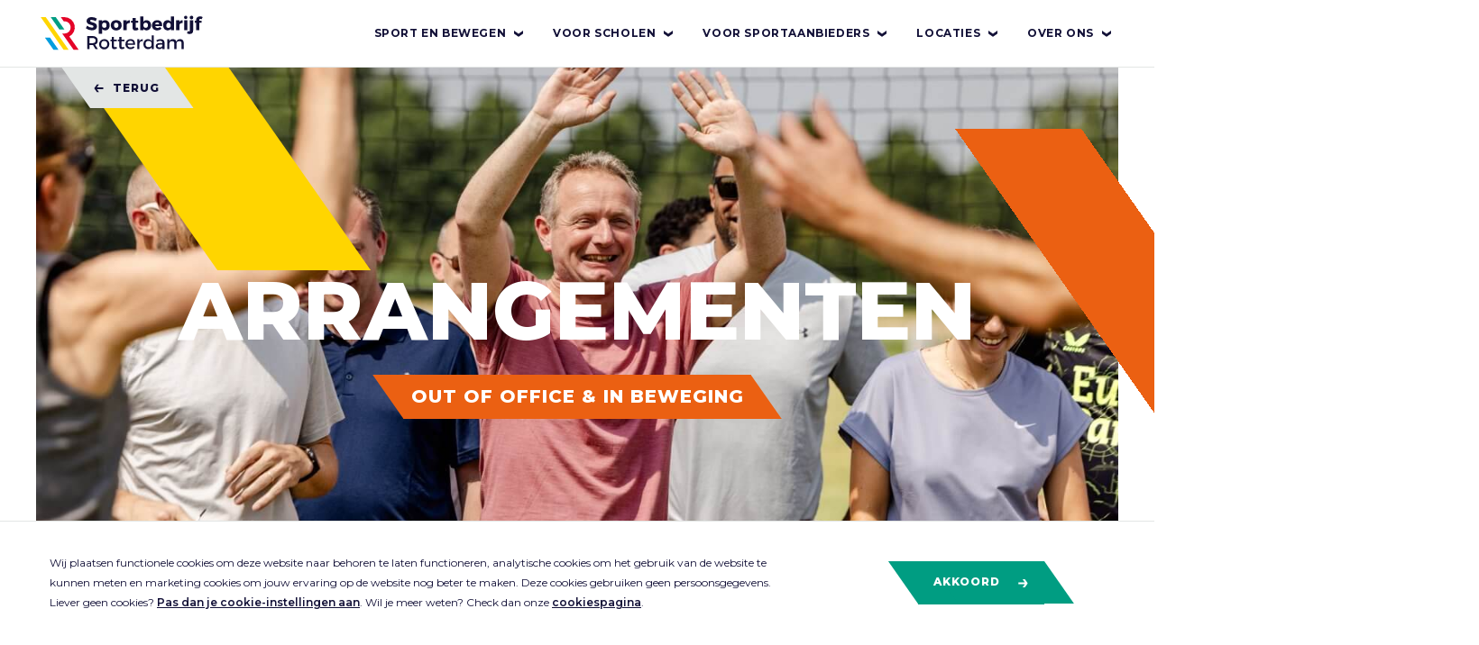

--- FILE ---
content_type: text/html; charset=UTF-8
request_url: https://www.sportbedrijfrotterdam.nl/vergaderen/arrangementen/
body_size: 10366
content:
<!doctype html>
<html lang="" dir="ltr">
<head>
    <script src="//d2wy8f7a9ursnm.cloudfront.net/v8/bugsnag.min.js"></script>
    <script>
        window.bugsnagClient = Bugsnag.start({
            apiKey: "0d39664369700452d3d0d0a928a1d354",
            releaseStage: "production",
        });
    </script>
    <script type="module">
        import BugsnagPerformance from '//d2wy8f7a9ursnm.cloudfront.net/v2.10.0/bugsnag-performance.min.js'
        BugsnagPerformance.start({ apiKey: '0d39664369700452d3d0d0a928a1d354', releaseStage: 'production' })
    </script>

    <meta charset="utf-8" />
    <meta http-equiv="x-ua-compatible" content="ie=edge">
    <meta name="viewport" content="width=device-width, initial-scale=1">

    <link rel="stylesheet" href="/build/css/main.css?v=1769005672">

    <meta name="title" content="Arrangementen">
            <meta name="robots" content="index, follow">
            <meta name="og:type" content="website">
            <meta name="og:title" content="Arrangementen">
            <meta name="twitter:card" content="summary_large_image">
    
<link rel="apple-touch-icon-precomposed" sizes="57x57" href="/build/images/favicon/apple-touch-icon-57x57.png" />
<link rel="apple-touch-icon-precomposed" sizes="114x114" href="/build/images/favicon/apple-touch-icon-114x114.png" />
<link rel="apple-touch-icon-precomposed" sizes="72x72" href="/build/images/favicon/apple-touch-icon-72x72.png" />
<link rel="apple-touch-icon-precomposed" sizes="144x144" href="/build/images/favicon/apple-touch-icon-144x144.png" />
<link rel="apple-touch-icon-precomposed" sizes="60x60" href="/build/images/favicon/apple-touch-icon-60x60.png" />
<link rel="apple-touch-icon-precomposed" sizes="120x120" href="/build/images/favicon/apple-touch-icon-120x120.png" />
<link rel="apple-touch-icon-precomposed" sizes="76x76" href="/build/images/favicon/apple-touch-icon-76x76.png" />
<link rel="apple-touch-icon-precomposed" sizes="152x152" href="/build/images/favicon/apple-touch-icon-152x152.png" />
<link rel="icon" type="image/png" href="/build/images/favicon/favicon-196x196.png" sizes="196x196" />
<link rel="icon" type="image/png" href="/build/images/favicon/favicon-96x96.png" sizes="96x96" />
<link rel="icon" type="image/png" href="/build/images/favicon/favicon-32x32.png" sizes="32x32" />
<link rel="icon" type="image/png" href="/build/images/favicon/favicon-16x16.png" sizes="16x16" />
<link rel="icon" type="image/png" href="/build/images/favicon/favicon-128.png" sizes="128x128" />
<meta name="application-name" content="Sportbedrijf Rotterdam"/>
<meta name="msapplication-TileColor" content="#FFFFFF" />
<meta name="msapplication-TileImage" content="/build/images/favicon/mstile-144x144.png" />
<meta name="msapplication-square70x70logo" content="/build/images/favicon/mstile-70x70.png" />
<meta name="msapplication-square150x150logo" content="/build/images/favicon/mstile-150x150.png" />
<meta name="msapplication-wide310x150logo" content="/build/images/favicon/mstile-310x150.png" />
<meta name="msapplication-square310x310logo" content="/build/images/favicon/mstile-310x310.png" />
        
    <title>
                            Arrangementen &mdash; Sportbedrijf Rotterdam
            </title>
    <link rel="canonical" href="http://www.sportbedrijfrotterdam.nl/vergaderen/arrangementen" />

            <!-- Google Tag Manager -->
        <script>(function(w,d,s,l,i){w[l]=w[l]||[];w[l].push({'gtm.start':
        new Date().getTime(),event:'gtm.js'});var f=d.getElementsByTagName(s)[0],
        j=d.createElement(s),dl=l!='dataLayer'?'&l='+l:'';j.async=true;j.src=
        'https://www.googletagmanager.com/gtm.js?id='+i+dl;f.parentNode.insertBefore(j,f);
        })(window,document,'script','dataLayer',"GTM-M5CZ258D");</script>
        <!-- End Google Tag Manager -->
        
    <meta name="google-site-verification" content="u7WhkRHqWfLPO-pTakxZg8MhP6Hy9ZSv_hA_lOtMnTA" />
</head>
<body class="page-content-detail">

            <!-- Google Tag Manager (noscript) -->
        <noscript><iframe src="https://www.googletagmanager.com/ns.html?id=GTM-M5CZ258D"
        height="0" width="0" style="display:none;visibility:hidden"></iframe></noscript>
        <!-- End Google Tag Manager (noscript) -->
    
        <div class="mask"></div>

<div class="navigation">
    <nav class="nav-primary">
        <button class="nav-primary__trigger-open js-nav-primary-open">
            <span class="sr-only">Open menu</span>

            <svg class="icon icon--hamburger" aria-hidden="true">
                <use xlink:href="/build/svgs/sprite.min.svg#menu"/>
            </svg>

        </button>

        <button class="nav-primary__trigger-closed js-nav-primary-close">
            <span class="sr-only">Sluit menu</span>

            <svg class="icon icon--cross" aria-hidden="true">
                <use xlink:href="/build/svgs/sprite.min.svg#cross"/>
            </svg>
        </button>

        <div class="nav-logo__wrapper">
            <a class="nav-logo__link" href="/">
                <span class="sr-only">Sportbedrijf Rotterdam</span>
                <div class="nav-logo">
                    <svg class="nav-logo__lines" xmlns="http://www.w3.org/2000/svg" viewBox="0 0 60.19 60">
                        <path class="nav-logo__line nav-logo__line--yellow" fill="#ffd500" d="M10.15 12l25.5 36.43h5.6L15.75 12z "/>
                        <path class="nav-logo__line nav-logo__line--green" fill="#009d82" d="M26.93 12h-5.6l9.55 13.62h5.6z" />
                        <path class="nav-logo__line nav-logo__line--blue" fill="#009ddf" d="M14.91 34.8l9.54 13.62h5.6l-1.52-2.17-8-11.46z" />
                        <path class="nav-logo__line nav-logo__line--red" fill="#e40428" d="M49.21 43.81L42 33.48A11.39 11.39 0 0036.86 12h-4.32l3.21 4.59h1a6.81 6.81 0 01.48 13.6h-3.16l12.78 18.24h5.6z" fill="#e40428"/>
                    </svg>
                    <svg class="nav-logo__text" xmlns="http://www.w3.org/2000/svg" viewBox="0 0 130 60">
                        <path fill="#121037" d="M12.46 13.64l-1.37 2.86a10.73 10.73 0 00-4.6-1.5c-.94 0-1.58.35-1.58 1 0 2.48 7.6 1.07 7.6 6.26 0 2.87-2.55 4.39-5.75 4.39a10.67 10.67 0 01-6.57-2.3l1.42-2.81A9 9 0 006.8 23.7c1.15 0 1.87-.43 1.87-1.25 0-2.55-7.6-1-7.6-6.12C1.07 13.68 3.35 12 6.8 12a10.8 10.8 0 015.66 1.64zM23.06 21a2.58 2.58 0 00-2.27-2.85h-.21c-1.44 0-2.44 1.19-2.44 2.87s1 2.9 2.44 2.9A2.61 2.61 0 0023.06 21m3.57.1c0 3.37-2 5.61-5.11 5.61a4.12 4.12 0 01-3.39-1.6v5.46h-3.55V15.51h3.55V17a4 4 0 013.31-1.58c3.12 0 5.2 2.28 5.2 5.71M31.4 21.08c0 1.72 1 2.87 2.48 2.87s2.46-1.15 2.46-2.87-1-2.87-2.46-2.87a2.57 2.57 0 00-2.48 2.87m8.52 0c0 3.41-2.42 5.67-6 5.67s-6.09-2.31-6.09-5.75 2.42-5.65 6.06-5.65 6 2.24 6 5.65M45.38 17.38a4 4 0 013.59-2v3.2c-2-.18-3.41.78-3.59 2.34v5.69h-3.55v-11.1h3.55zM58.57 26a6.06 6.06 0 01-3 .76 3.33 3.33 0 01-3.67-3 3.49 3.49 0 010-.56v-4.9h-1.55V16h1.54v-3h3.53v3h2.9v2.34h-2.9v4.33a1 1 0 00.77 1.19h.23a3.87 3.87 0 001.38-.37zM68.94 21a2.58 2.58 0 00-2.27-2.85h-.21C65 18.12 64 19.31 64 21s1 2.9 2.44 2.9a2.61 2.61 0 002.48-2.9m3.57.1c0 3.37-2 5.61-5.11 5.61A4.1 4.1 0 0164 25.1v1.48h-3.55V11.34H64V17a4 4 0 013.31-1.58c3.12 0 5.2 2.28 5.2 5.71M81.44 20.09a2.06 2.06 0 00-1.89-2.23h-.25a2.38 2.38 0 00-2.3 2.23zM84.85 22h-7.78a2.56 2.56 0 002.61 2.05 3.73 3.73 0 002.65-1.13l1.87 1.83a6.35 6.35 0 01-4.83 2c-3.61 0-5.87-2.26-5.87-5.63a5.41 5.41 0 015.13-5.69 4.56 4.56 0 01.64 0c3.9-.04 5.83 2.57 5.58 6.57zM94.38 21.08c0-1.7-1-2.87-2.46-2.87s-2.46 1.17-2.48 2.87A2.58 2.58 0 0091.92 24c1.48 0 2.46-1.22 2.46-2.92zm3.55 5.5h-3.55v-1.46a4 4 0 01-3.33 1.6c-3.12 0-5.17-2.3-5.17-5.73s2-5.63 5.09-5.63A4.12 4.12 0 0194.38 17v-5.66h3.55zM103.91 17.38a4 4 0 013.59-2v3.2c-2-.18-3.41.78-3.59 2.34v5.69h-3.55v-11.1h3.55zM109.13 26.58h3.53V15.51h-3.53zm3.65-14.25a1.87 1.87 0 11-1.87-1.87 1.87 1.87 0 011.87 1.87zM119.33 12.35a2 2 0 11-2.11-1.89h.11a1.87 1.87 0 012 1.71zm-.23 14.56a3.65 3.65 0 01-3.5 3.81 2.79 2.79 0 01-.5 0 5.29 5.29 0 01-2.77-.72l.9-2.49a2.52 2.52 0 001.25.39 1 1 0 001.11-.88 1.22 1.22 0 000-.33V15.51h3.55v11.4zM126 15.2v.8h2.5v2.34H126v8.23h-3.51v-8.22H121V16h1.5v-1c0-2.44 1.85-3.8 4.23-3.8a6.34 6.34 0 013.1.78l-1.25 2.48a2.29 2.29 0 00-1.28-.46 1.14 1.14 0 00-1.3 1 1.69 1.69 0 000 .23M7.56 40.93C9.77 40.93 11 40 11 38s-1.27-2.79-3.49-2.79H4.15v5.69h3.41zm.66 2.16H4.15v4.33H1.72V33.06h5.83c3.68 0 5.79 1.79 5.79 4.91a4.61 4.61 0 01-3 4.66l3.22 4.81h-2.72zM17.25 42a3.34 3.34 0 106.67.37 2.28 2.28 0 000-.37 3.34 3.34 0 10-6.67-.37 2.28 2.28 0 000 .37m9 0a5.7 5.7 0 11-5.86-5.54h.17a5.35 5.35 0 015.71 5 5.66 5.66 0 010 .58M34.73 46.74a5.25 5.25 0 01-2.69.8 2.88 2.88 0 01-3.04-2.7 2.57 2.57 0 010-.48v-5.67h-1.56v-1.77H29v-3h2.34v3h3.22v1.77h-3.24v5.24c0 1.13.43 1.48 1.17 1.48a3.75 3.75 0 001.64-.47zM43.08 46.74a5.25 5.25 0 01-2.69.8 2.88 2.88 0 01-3.07-2.68 2.8 2.8 0 010-.5v-5.67h-1.53v-1.77h1.54v-3h2.34v3h3.22v1.77h-3.22v5.24c0 1.13.43 1.48 1.17 1.48a3.75 3.75 0 001.64-.47zM52.69 41.15a2.82 2.82 0 00-2.78-2.84h-.22a3.12 3.12 0 00-3.2 2.83h6.2zm2.05 1.72h-8.25a3.33 3.33 0 003.39 2.73A4.24 4.24 0 0053 44.34l1.25 1.34a5.93 5.93 0 01-4.52 1.85 5.24 5.24 0 01-5.61-4.86 5 5 0 010-.67 5.31 5.31 0 015-5.56h.49c3.84 0 5.37 2.5 5.12 6.44zM59.57 38.69a4 4 0 013.78-2.26v2.26a3.31 3.31 0 00-3.76 2.79v5.92h-2.38V36.51h2.36zM73.15 42a3.34 3.34 0 00-3.06-3.58h-.29a3.36 3.36 0 00-3.38 3.34 2.09 2.09 0 000 .25 3.36 3.36 0 006.72 0zm2.36 5.42h-2.36v-1.85a4.23 4.23 0 01-3.84 2c-3.14 0-5.24-2.28-5.24-5.61s2.11-5.52 5.19-5.52a4.33 4.33 0 013.88 2V32.2h2.36v15.22zM85.12 43.6v-1h-3c-1.54 0-2.26.41-2.26 1.46s.8 1.62 2.11 1.62c1.73-.01 3.03-.89 3.15-2.08zm0 2.51a4.44 4.44 0 01-3.61 1.44c-2.36 0-3.84-1.46-3.84-3.39s1.5-3.27 4.13-3.29h3.31v-.33c0-1.38-.88-2.2-2.61-2.2a5.76 5.76 0 00-3.22 1.11l-1-1.64A8 8 0 0183 36.43c2.81 0 4.39 1.44 4.42 3.84v7.17h-2.34V46.1zM108.68 40.64v6.8h-2.36V41.3a2.42 2.42 0 00-2.17-2.66 2 2 0 00-.42 0 3.1 3.1 0 00-3 3.2 1.48 1.48 0 000 .21v5.4h-2.36V41.3a2.41 2.41 0 00-2.13-2.66 2.16 2.16 0 00-.44 0 3.12 3.12 0 00-3 3.25V47.45h-2.34V36.51h2.34v2.12a4 4 0 014-2.2 3.66 3.66 0 013.8 2.63 4 4 0 014.15-2.63c2.5 0 4 1.6 4 4.21"/>
                    </svg>
                </div>
            </a>
        </div>

        <ul class="nav-primary__list">
                                                <li class="nav-primary__item">
                        <a href="/sport-en-bewegen"
                            class="nav-primary__link
                            
                            nav-primary__link--has-sublist js-open-submenu"
                            title="Sport en bewegen"
                            >
                            Sport en bewegen

                                                            <svg class="icon icon--chevron-down" aria-hidden="true">
                                    <use xlink:href="/build/svgs/sprite.min.svg#chevron-down"/>
                                </svg>
                                                    </a>

                                                    <div class="nav-primary__sublist-container">
                                <ul class="nav-primary__sublist nav-primary__sublist--split">
                                    <li class="nav-primary__subitem nav-primary__subitem--back">
                                        <a href="#"
                                            class="nav-primary__sublink nav-primary__sublink--back js-close-submenu">
                                            <svg class="icon icon--arrow-left" aria-hidden="true">
                                                <use xlink:href="/build/svgs/sprite.min.svg#arrow-left"/>
                                            </svg>
                                            Terug
                                        </a>
                                    </li>

                                    <li class="nav-primary__subitem nav-primary__subitem--main-link-mobile">
                                        <a href="/sport-en-bewegen"
                                        class="nav-primary__sublink"
                                        title="Sport en bewegen"
                                                >
                                            Sport en bewegen
                                        </a>
                                    </li>

                                    
                                        <li class="nav-primary__subitem">
                                            <a href="/zwemmen-in-rotterdam"
                                                class="nav-primary__sublink"
                                                title="Zwemmen"
                                                >
                                                Zwemmen

                                                                                            </a>
                                        </li>
                                    
                                        <li class="nav-primary__subitem">
                                            <a href="/binnensport"
                                                class="nav-primary__sublink"
                                                title="Binnensport"
                                                >
                                                Binnensport

                                                                                            </a>
                                        </li>
                                    
                                        <li class="nav-primary__subitem">
                                            <a href="/buitensport"
                                                class="nav-primary__sublink"
                                                title="Buitensport"
                                                >
                                                Buitensport

                                                                                            </a>
                                        </li>
                                    
                                        <li class="nav-primary__subitem">
                                            <a href="/onbeperkt"
                                                class="nav-primary__sublink"
                                                title="Sport met een beperking"
                                                >
                                                Sport met een beperking

                                                                                            </a>
                                        </li>
                                    
                                        <li class="nav-primary__subitem">
                                            <a href="/bedrijfssport"
                                                class="nav-primary__sublink"
                                                title="Bedrijfssport"
                                                >
                                                Bedrijfssport

                                                                                            </a>
                                        </li>
                                    
                                        <li class="nav-primary__subitem">
                                            <a href="/kinderfeestje"
                                                class="nav-primary__sublink"
                                                title="Kinderfeestjes"
                                                >
                                                Kinderfeestjes

                                                                                            </a>
                                        </li>
                                    
                                        <li class="nav-primary__subitem">
                                            <a href="/evenementen"
                                                class="nav-primary__sublink"
                                                title="Evenementen"
                                                >
                                                Evenementen

                                                                                            </a>
                                        </li>
                                                                    </ul>

                                <div class="nav-primary__subitem nav-primary__subitem--main-link-desktop">
                                    <a href="/sport-en-bewegen"
                                    class="nav-primary__sublink"
                                    title="Sport en bewegen"
                                            >
                                        Sport en bewegen

                                                                                    <svg class="icon icon--arrow-right" aria-hidden="true">
                                                <use xlink:href="/build/svgs/sprite.min.svg#arrow-right"/>
                                            </svg>
                                        
                                    </a>
                                </div>

                            </div>
                                            </li>
                                    <li class="nav-primary__item">
                        <a href="/onderwijs"
                            class="nav-primary__link
                            
                            nav-primary__link--has-sublist js-open-submenu"
                            title="Voor scholen"
                            >
                            Voor scholen

                                                            <svg class="icon icon--chevron-down" aria-hidden="true">
                                    <use xlink:href="/build/svgs/sprite.min.svg#chevron-down"/>
                                </svg>
                                                    </a>

                                                    <div class="nav-primary__sublist-container">
                                <ul class="nav-primary__sublist ">
                                    <li class="nav-primary__subitem nav-primary__subitem--back">
                                        <a href="#"
                                            class="nav-primary__sublink nav-primary__sublink--back js-close-submenu">
                                            <svg class="icon icon--arrow-left" aria-hidden="true">
                                                <use xlink:href="/build/svgs/sprite.min.svg#arrow-left"/>
                                            </svg>
                                            Terug
                                        </a>
                                    </li>

                                    <li class="nav-primary__subitem nav-primary__subitem--main-link-mobile">
                                        <a href="/onderwijs"
                                        class="nav-primary__sublink"
                                        title="Voor scholen"
                                                >
                                            Voor scholen
                                        </a>
                                    </li>

                                    
                                        <li class="nav-primary__subitem">
                                            <a href="/onderwijs/basisonderwijs"
                                                class="nav-primary__sublink"
                                                title="Basisonderwijs"
                                                >
                                                Basisonderwijs

                                                                                            </a>
                                        </li>
                                    
                                        <li class="nav-primary__subitem">
                                            <a href="/onderwijs/vo"
                                                class="nav-primary__sublink"
                                                title="Voortgezet onderwijs"
                                                >
                                                Voortgezet onderwijs

                                                                                            </a>
                                        </li>
                                    
                                        <li class="nav-primary__subitem">
                                            <a href="/onderwijs/vo/swapgym"
                                                class="nav-primary__sublink"
                                                title="Swapgym"
                                                >
                                                Swapgym

                                                                                            </a>
                                        </li>
                                    
                                        <li class="nav-primary__subitem">
                                            <a href="/onderwijs/speciaal"
                                                class="nav-primary__sublink"
                                                title="Speciaal onderwijs"
                                                >
                                                Speciaal onderwijs

                                                                                            </a>
                                        </li>
                                                                    </ul>

                                <div class="nav-primary__subitem nav-primary__subitem--main-link-desktop">
                                    <a href="/onderwijs"
                                    class="nav-primary__sublink"
                                    title="Voor scholen"
                                            >
                                        Voor scholen

                                                                                    <svg class="icon icon--arrow-right" aria-hidden="true">
                                                <use xlink:href="/build/svgs/sprite.min.svg#arrow-right"/>
                                            </svg>
                                        
                                    </a>
                                </div>

                            </div>
                                            </li>
                                    <li class="nav-primary__item">
                        <a href="/voor-sportaanbieders"
                            class="nav-primary__link
                            
                            nav-primary__link--has-sublist js-open-submenu"
                            title="Voor sportaanbieders"
                            >
                            Voor sportaanbieders

                                                            <svg class="icon icon--chevron-down" aria-hidden="true">
                                    <use xlink:href="/build/svgs/sprite.min.svg#chevron-down"/>
                                </svg>
                                                    </a>

                                                    <div class="nav-primary__sublist-container">
                                <ul class="nav-primary__sublist ">
                                    <li class="nav-primary__subitem nav-primary__subitem--back">
                                        <a href="#"
                                            class="nav-primary__sublink nav-primary__sublink--back js-close-submenu">
                                            <svg class="icon icon--arrow-left" aria-hidden="true">
                                                <use xlink:href="/build/svgs/sprite.min.svg#arrow-left"/>
                                            </svg>
                                            Terug
                                        </a>
                                    </li>

                                    <li class="nav-primary__subitem nav-primary__subitem--main-link-mobile">
                                        <a href="/voor-sportaanbieders"
                                        class="nav-primary__sublink"
                                        title="Voor sportaanbieders"
                                                >
                                            Voor sportaanbieders
                                        </a>
                                    </li>

                                    
                                        <li class="nav-primary__subitem">
                                            <a href="/huren"
                                                class="nav-primary__sublink"
                                                title="Huur je (sport)plek"
                                                >
                                                Huur je (sport)plek

                                                                                            </a>
                                        </li>
                                    
                                        <li class="nav-primary__subitem">
                                            <a href="https://sportbedrijfrotterdam.nl/sportregie"
                                                class="nav-primary__sublink"
                                                title="Sportregie - jouw coach"
                                                >
                                                Sportregie - jouw coach

                                                                                            </a>
                                        </li>
                                    
                                        <li class="nav-primary__subitem">
                                            <a href="/aanbieder-worden"
                                                class="nav-primary__sublink"
                                                title="Samenwerken"
                                                >
                                                Samenwerken

                                                                                            </a>
                                        </li>
                                                                    </ul>

                                <div class="nav-primary__subitem nav-primary__subitem--main-link-desktop">
                                    <a href="/voor-sportaanbieders"
                                    class="nav-primary__sublink"
                                    title="Voor sportaanbieders"
                                            >
                                        Voor sportaanbieders

                                                                                    <svg class="icon icon--arrow-right" aria-hidden="true">
                                                <use xlink:href="/build/svgs/sprite.min.svg#arrow-right"/>
                                            </svg>
                                        
                                    </a>
                                </div>

                            </div>
                                            </li>
                                    <li class="nav-primary__item">
                        <a href="/locaties"
                            class="nav-primary__link
                            
                            nav-primary__link--has-sublist js-open-submenu"
                            title="Locaties"
                            >
                            Locaties

                                                            <svg class="icon icon--chevron-down" aria-hidden="true">
                                    <use xlink:href="/build/svgs/sprite.min.svg#chevron-down"/>
                                </svg>
                                                    </a>

                                                    <div class="nav-primary__sublist-container">
                                <ul class="nav-primary__sublist ">
                                    <li class="nav-primary__subitem nav-primary__subitem--back">
                                        <a href="#"
                                            class="nav-primary__sublink nav-primary__sublink--back js-close-submenu">
                                            <svg class="icon icon--arrow-left" aria-hidden="true">
                                                <use xlink:href="/build/svgs/sprite.min.svg#arrow-left"/>
                                            </svg>
                                            Terug
                                        </a>
                                    </li>

                                    <li class="nav-primary__subitem nav-primary__subitem--main-link-mobile">
                                        <a href="/locaties"
                                        class="nav-primary__sublink"
                                        title="Locaties"
                                                >
                                            Locaties
                                        </a>
                                    </li>

                                    
                                        <li class="nav-primary__subitem">
                                            <a href="/locaties/Zwembaden"
                                                class="nav-primary__sublink"
                                                title="Zwembaden"
                                                >
                                                Zwembaden

                                                                                            </a>
                                        </li>
                                    
                                        <li class="nav-primary__subitem">
                                            <a href="/locaties/Binnensportlocaties"
                                                class="nav-primary__sublink"
                                                title="Binnensportlocaties"
                                                >
                                                Binnensportlocaties

                                                                                            </a>
                                        </li>
                                    
                                        <li class="nav-primary__subitem">
                                            <a href="/locaties/Buitensportlocaties"
                                                class="nav-primary__sublink"
                                                title="Buitensportlocaties"
                                                >
                                                Buitensportlocaties

                                                                                            </a>
                                        </li>
                                    
                                        <li class="nav-primary__subitem">
                                            <a href="/vergaderen"
                                                class="nav-primary__sublink"
                                                title="Vergaderlocaties"
                                                >
                                                Vergaderlocaties

                                                                                            </a>
                                        </li>
                                                                    </ul>

                                <div class="nav-primary__subitem nav-primary__subitem--main-link-desktop">
                                    <a href="/locaties"
                                    class="nav-primary__sublink"
                                    title="Locaties"
                                            >
                                        Locaties

                                                                                    <svg class="icon icon--arrow-right" aria-hidden="true">
                                                <use xlink:href="/build/svgs/sprite.min.svg#arrow-right"/>
                                            </svg>
                                        
                                    </a>
                                </div>

                            </div>
                                            </li>
                                    <li class="nav-primary__item">
                        <a href="/over-sportbedrijf-rotterdam"
                            class="nav-primary__link
                            
                            nav-primary__link--has-sublist js-open-submenu"
                            title="Over ons"
                            >
                            Over ons

                                                            <svg class="icon icon--chevron-down" aria-hidden="true">
                                    <use xlink:href="/build/svgs/sprite.min.svg#chevron-down"/>
                                </svg>
                                                    </a>

                                                    <div class="nav-primary__sublist-container">
                                <ul class="nav-primary__sublist ">
                                    <li class="nav-primary__subitem nav-primary__subitem--back">
                                        <a href="#"
                                            class="nav-primary__sublink nav-primary__sublink--back js-close-submenu">
                                            <svg class="icon icon--arrow-left" aria-hidden="true">
                                                <use xlink:href="/build/svgs/sprite.min.svg#arrow-left"/>
                                            </svg>
                                            Terug
                                        </a>
                                    </li>

                                    <li class="nav-primary__subitem nav-primary__subitem--main-link-mobile">
                                        <a href="/over-sportbedrijf-rotterdam"
                                        class="nav-primary__sublink"
                                        title="Over ons"
                                                >
                                            Over ons
                                        </a>
                                    </li>

                                    
                                        <li class="nav-primary__subitem">
                                            <a href="/pers"
                                                class="nav-primary__sublink"
                                                title="Pers"
                                                >
                                                Pers

                                                                                            </a>
                                        </li>
                                    
                                        <li class="nav-primary__subitem">
                                            <a href="/nieuws"
                                                class="nav-primary__sublink"
                                                title="Nieuws"
                                                >
                                                Nieuws

                                                                                            </a>
                                        </li>
                                    
                                        <li class="nav-primary__subitem">
                                            <a href="/werkenbij"
                                                class="nav-primary__sublink"
                                                title="Werken bij"
                                                >
                                                Werken bij

                                                                                            </a>
                                        </li>
                                    
                                        <li class="nav-primary__subitem">
                                            <a href="/contact"
                                                class="nav-primary__sublink"
                                                title="Contact"
                                                >
                                                Contact

                                                                                            </a>
                                        </li>
                                                                    </ul>

                                <div class="nav-primary__subitem nav-primary__subitem--main-link-desktop">
                                    <a href="/over-sportbedrijf-rotterdam"
                                    class="nav-primary__sublink"
                                    title="Over ons"
                                            >
                                        Over ons

                                                                                    <svg class="icon icon--arrow-right" aria-hidden="true">
                                                <use xlink:href="/build/svgs/sprite.min.svg#arrow-right"/>
                                            </svg>
                                        
                                    </a>
                                </div>

                            </div>
                                            </li>
                            
                    </ul>
    </nav>
</div>

    
    <div class="header-large has-object-fit">
    
            <div class="header-image__container">
            <picture>
            <source srcset="https://d2cz3ox6264n1e.cloudfront.net/storage/2025/04/17110413/477A0980-2-1920x1350.jpg 1920w, https://d2cz3ox6264n1e.cloudfront.net/storage/2025/04/17110413/477A0980-2-1440x1014.jpg 1440w, https://d2cz3ox6264n1e.cloudfront.net/storage/2025/04/17110413/477A0980-2-750x528.jpg 750w"  />
    
    <img src="https://d2cz3ox6264n1e.cloudfront.net/storage/2025/04/17110413/477A0980-2.jpg" loading="lazy"  class="">
</picture>
        </div>
    
            <a href="/" class="btn btn--secondary btn--back btn--skew-both js-btn-back header__back">
            <svg class="icon icon--arrow-left icon--left" aria-hidden="true">
                <use xlink:href="/build/svgs/sprite.min.svg#arrow-left"></use>
            </svg>
                            Terug
                    </a>
    
    
    <!-- line animations -->
    <div class="header-large-lines js-header-large-lines" data-linecolors="2">
        <div class="header-large-lines__item">
            <div class="header-large-lines__line-container">
                <div class="header-large-lines__line"></div>
            </div>
        </div>

        <div class="header-large-lines__item">
            <div class="header-large-lines__overflow">
                <div class="header-large-lines__line-container">
                    <div class="header-large-lines__line from-bottom"></div>
                </div>
            </div>
        </div>

        <div class="header-large-lines__item">
            <div class="header-large-lines__line-container">
                <div class="header-large-lines__line"></div>
            </div>
        </div>
    </div>

    <div class="header-large__content">
        <blockquote class="header-large__title">Arrangementen</blockquote>

                    <div class="header-large__label">
                <p>Out of office &amp; in beweging</p>
            </div>
            </div>
</div>

    
    <article class="article article--content-center page-content--with-dark-bg">
        <div class="article__container">
            <div class="article__content">
                
                                    <div class="block block-paragraph" id="">
    <div class="container">
        <div class="row">
            <div class="block-paragraph__content js-inview-group">
                <p><strong>Geen standaard teambuilding, maar een dag vol actie en plezier. Sporten verbindt – en dat merk je. Of je nu kiest voor een ontspannen activiteit of een sportieve uitdaging: wij zorgen dat jouw team samen sterker wordt.</strong></p>
<p>Je team komt terug van een dag vol energie. Verhalen die nog weken later opduiken bij de koffieautomaat. Dat krijg je als beleving en boodschap elkaar versterken. Wij bieden geen standaard teambuilding, maar zorgen dat je team écht in beweging komt. Letterlijk én figuurlijk. Binnen of buiten, samen en vol energie. Want sport en bewegen verbindt.</p>
<p>Of het nou gaat om een strategische sessie die overloopt in een frisse wandeling. Een challenge waarin grenzen worden verlegd. Of een outdoor-opdracht die je uit je comfortzone haalt. Check de mogelijkheden hieronder en kies er één die bij jouw team of organisatie past. Opzoek naar maatwerk? Wij maken een programma dat zit als je favoriete sportshirt.</p>


                                                                </div>

                            <div class="block-paragraph__footnotes">
                                    </div>
                    </div>
    </div>
</div>
                                    <div class="block block-paragraph" id="">
    <div class="container">
        <div class="row">
            <div class="block-paragraph__content js-inview-group">
                <h2>Work & Energize</h2>
<p>Op zoek naar een originele teamdag waar samenwerken, fun en beweging samenkomen? Wij hebben hét uitje voor bedrijven en organisaties die willen bouwen aan teamspirit. Van ontspannen sportactiviteiten tot een lekkere lunch of barbecue: we maken er samen een dag van die blijft hangen.</p>


                                                                </div>

                            <div class="block-paragraph__footnotes">
                                    </div>
                    </div>
    </div>
</div>
                                    <div class="block block-text-with-image block-text-with-image--left" id="">
    <div class="container">
        <div class="row">
            <div class="block-text-with-image__media-container">
                                <picture>
            <source srcset="https://d2cz3ox6264n1e.cloudfront.net/storage/2025/04/17110727/477A0912-2-2-1080x710.jpg 1080w, https://d2cz3ox6264n1e.cloudfront.net/storage/2025/04/17110727/477A0912-2-2-720x473.jpg 720w, https://d2cz3ox6264n1e.cloudfront.net/storage/2025/04/17110727/477A0912-2-2-480x316.jpg 480w"  />
    
    <img src="https://d2cz3ox6264n1e.cloudfront.net/storage/2025/04/17110727/477A0912-2-2.jpg" loading="lazy"  class="">
</picture>
                            </div>

            <div class="block-text-with-image__content  js-inview-group">

                <!-- contains data from WYSIWYG -->
                <h3>Heidagen, vergaderingen & teamsessies</h3>
<p>Even sparren aan het water, in alle rust je teampresentatie geven of een frisse heisessie houden? Op onze (sport)locaties die volledig zijn ingericht voor vergaderingen en evenementen is dit dé plek voor topprestaties. Topsport is nou eenmaal teamwork, toch?</p>
<p>Wil je er gewoon even helemaal uit? Of heb je hulp nodig bij het organiseren van activiteiten of workshops? Wij helpen je uit de brand.</p>


                <!-- may contain a single CTA -->
                            </div>
        </div>
    </div>
</div>
                                    <div class="block block-text-with-image block-text-with-image--right" id="">
    <div class="container">
        <div class="row">
            <div class="block-text-with-image__media-container">
                                <picture>
            <source srcset="https://d2cz3ox6264n1e.cloudfront.net/storage/2025/04/17111152/477A1342-1080x710.jpg 1080w, https://d2cz3ox6264n1e.cloudfront.net/storage/2025/04/17111152/477A1342-720x473.jpg 720w, https://d2cz3ox6264n1e.cloudfront.net/storage/2025/04/17111152/477A1342-480x316.jpg 480w"  />
    
    <img src="https://d2cz3ox6264n1e.cloudfront.net/storage/2025/04/17111152/477A1342.jpg" loading="lazy"  class="">
</picture>
                            </div>

            <div class="block-text-with-image__content  js-inview-group">

                <!-- contains data from WYSIWYG -->
                <h3>Samen in beweging</h3>
<p>Samen peddelen op het water met een prachtig uitzicht op de skyline van Rotterdam of met je blote voeten samen knallen voor dat punt: met onze sportieve activiteit komt jouw team dichter bij elkaar. Of je nu kiest voor <strong>suppen</strong>, <strong>leren roeien</strong> of <strong>(beach)volleybal</strong>. Met onze professionele begeleiding is de activiteit geschikt voor iedereen.</p>
<p>Of je al ervaring hebt, of nog nooit een voet in het zand hebt gezet; met onze activiteiten heb je gegarandeerd een succesvolle teamdag.</p>


                <!-- may contain a single CTA -->
                            </div>
        </div>
    </div>
</div>
                                    <div class="block block-text-with-image block-text-with-image--left" id="">
    <div class="container">
        <div class="row">
            <div class="block-text-with-image__media-container">
                                <picture>
            <source srcset="https://d2cz3ox6264n1e.cloudfront.net/storage/2025/04/17111551/20221103-Sportpas_070-YOGA-9-1080x710.jpg 1080w, https://d2cz3ox6264n1e.cloudfront.net/storage/2025/04/17111551/20221103-Sportpas_070-YOGA-9-720x473.jpg 720w, https://d2cz3ox6264n1e.cloudfront.net/storage/2025/04/17111551/20221103-Sportpas_070-YOGA-9-480x316.jpg 480w"  />
    
    <img src="https://d2cz3ox6264n1e.cloudfront.net/storage/2025/04/17111551/20221103-Sportpas_070-YOGA-9.jpg" loading="lazy"  class="">
</picture>
                            </div>

            <div class="block-text-with-image__content  js-inview-group">

                <!-- contains data from WYSIWYG -->
                <h3>Kom tot rust</h3>
<p>Of je nu gaat voor de winst, of lekker rustig aan iets nieuws wilt ontdekken. Onze activiteiten sluiten aan bij jouw collega's. De activiteiten zijn laagdrempelig en draaien vooral om plezier, samenwerken en lol maken. Wel topdenker, maar geen topsporter? We got you covered!</p>
<p>We bieden ook activiteiten zoals <strong>yoga</strong>, <strong>(mindfulness) wandelen</strong>, <strong>gezelschapspellen</strong>, <strong>salsa dansen</strong> én <strong>Chi Neng Qigong</strong>.</p>


                <!-- may contain a single CTA -->
                            </div>
        </div>
    </div>
</div>
                                    <div class="block block-text-with-image block-text-with-image--right" id="">
    <div class="container">
        <div class="row">
            <div class="block-text-with-image__media-container">
                                <picture>
            <source srcset="https://d2cz3ox6264n1e.cloudfront.net/storage/2025/04/17113509/477A1900-1-1080x710.jpg 1080w, https://d2cz3ox6264n1e.cloudfront.net/storage/2025/04/17113509/477A1900-1-720x473.jpg 720w, https://d2cz3ox6264n1e.cloudfront.net/storage/2025/04/17113509/477A1900-1-480x316.jpg 480w"  />
    
    <img src="https://d2cz3ox6264n1e.cloudfront.net/storage/2025/04/17113509/477A1900-1.jpg" loading="lazy"  class="">
</picture>
                            </div>

            <div class="block-text-with-image__content  js-inview-group">

                <!-- contains data from WYSIWYG -->
                <h3>Van vergadertafel tot barbecue</h3>
<p>Combineer je sportieve middag met een gezond ontbijt, een uitgebreide lunch of sluit samen af met een goed verzorgde barbecue. Of je nu gaat voor halal, vega of vegan – wij regelen het. Alles tot in de puntjes verzorgd, zodat jij je alleen hoeft te focussen op je team.</p>
<p>We denken graag met je mee over een dag die past bij jullie wens én smaak.</p>


                <!-- may contain a single CTA -->
                            </div>
        </div>
    </div>
</div>
                                    <form class="form js-manageable-form" id="aanvraag">
    <div class="container">
        <div class="row">
            <div class="form__succes">
                <h2 class="form__title form__title--success">Bedankt voor de aanvraag! We nemen zo snel mogelijk contact met je op.</h2>
            </div>
            <div class="form__inner">
                <h2 class="form__title">Doe een aanvraag</h2>
                <p class="form__intro">We denken graag met je mee. Vul hieronder je gegevens in en we nemen zo snel mogelijk contact met je op om jouw wensen te bespreken. Dit is uiteraard geheel vrijblijvend.</p>

                <input type="hidden" name="_token" value="M4byJdlh7lx4XY0n0rY0ON15t4VluP2L8uZ5Xihs" autocomplete="off">
                <div class="form__group">
                    <label for="name" class="form__label">Voor- en achternaam<sup>*</sup></label>
                    <input type="text" id="name" name="name" class="form__control" required />
                    <span class="form__description"></span>
                </div>

                <div class="form__group">
                    <label for="email" class="form__label">E-mailadres<sup>*</sup></label>
                    <input type="email" id="email" name="email" class="form__control" required />
                    <span class="form__description"></span>
                </div>

                                    <div class="form__group">
                        <label for="phone"
                               class="form__label">Telefoonnummer</label>
                        <input type="tel" id="phone" name="phone"
                               class="form__control"  />
                        <span class="form__description"></span>
                    </div>
                
                
                                    <div class="form__group">
                        <label for="participants"
                               class="form__label">Aantal (verwachte) collega&#039;s</label>
                        <input type="number" id="participants" name="participants"
                               class="form__control form__control--small" min="1"
                               step="1"  />
                        <span class="form__description"></span>
                    </div>
                
                                    <p class="form__label">Gewenste datum- en tijd</p>

                    <div class="form__group-horizontal">
                        <div class="form__group-item form__group-item--medium">
                            <label for="date" class="form__label form__label--date">Datum</label>
                            <div class="form__select">
                                <input type="date" id="date" name="date" maxlength="10"
                                       class="form__control form__control--date"
                                       placeholder="dd/mm/jjjj" >
                            </div>
                        </div>

                        <div class="form__group-item form__group-item--small">
                            <label for="time" class="form__label form__label--time">Tijd</label>
                            <div class="form__select">
                                <input type="time" step="60" id="time" name="time" placeholder="bijv. 15:30"
                                       class="form__control form__control--time" >
                            </div>
                        </div>
                        <span class="form__description"></span>
                    </div>
                
                
                
                
                
                
                
                                    <div class="form__group">
                        <label for="remarks_1"
                               class="form__label">Bedrijfsgegevens</label>
                        <textarea id="remarks_1" name="remarks_1" placeholder="Wat is de naam van je bedrijf of organisatie?"
                                  class="form__textarea" ></textarea>
                        <span class="form__description"></span>
                    </div>
                
                                    <div class="form__group">
                        <label for="remarks_2"
                               class="form__label">Opmerkingen</label>
                        <textarea id="remarks_2" name="remarks_2" placeholder="Benieuwd naar wat we nog meer voor je kunnen betekenen?"
                                  class="form__textarea" ></textarea>
                        <span class="form__description"></span>
                    </div>
                
                <legend class="form__legend">Velden met een asteriks (*) zijn verplicht om in te vullen</legend>

                <input type="hidden" name="pid" value="14002">
                                <input type="hidden" name="key" value="6">
                <input type="hidden" name="message" value="Bedankt voor de aanvraag! We nemen zo snel mogelijk contact met je op.">

                <button type="submit" class="form__button btn btn--primary btn--skew-both btn--with-icon">
                    Versturen
                    <svg class="icon icon--arrow-right icon--link">
                        <use xlink:href="/build/svgs/sprite.min.svg#arrow-right"></use>
                    </svg>
                </button>
            </div>
        </div>
    </div>
</form>
                            </div>
        </div>
    </article>

    <footer class="page-footer">
    <div class="container">
        <div class="row">
            <div class="page-footer__inner">

                <div class="page-footer__column">
                    <strong class="page-footer__title">Sportbedrijf Rotterdam</strong>
                    <p class="page-footer__address">
                        Annie M.G. Schmidtplein 10<br/>
                        3083 NZ Rotterdam<br/>
                        <a href="tel:0108080880">010-8080880</a><br/>
                        <a href="mailto:info@sportbedrijfrotterdam.nl">info@sportbedrijfrotterdam.nl</a>
                    </p>
                    <ul class="foot-icons">
                                                    <li class="foot-icons__item">
                                <a href="https://www.facebook.com/SportbedrijfRotterdam" class="foot-icons__link foot-icons__link-facebook" title="Facebook" target="_blank" rel="noopener">
                                    <svg class="icon icon--facebook">
                                        <use xlink:href="/build/svgs/sprite.min.svg#facebook"/>
                                    </svg>
                                </a>
                            </li>
                                                    <li class="foot-icons__item">
                                <a href="https://www.instagram.com/SportbedrijfRotterdam/" class="foot-icons__link foot-icons__link-instagram" title="Instagram" target="_blank" rel="noopener">
                                    <svg class="icon icon--instagram">
                                        <use xlink:href="/build/svgs/sprite.min.svg#instagram"/>
                                    </svg>
                                </a>
                            </li>
                                                    <li class="foot-icons__item">
                                <a href="https://www.linkedin.com/company/sportbedrijf-rotterdam/" class="foot-icons__link foot-icons__link-linkedin" title="LinkedIn" target="_blank" rel="noopener">
                                    <svg class="icon icon--linkedin">
                                        <use xlink:href="/build/svgs/sprite.min.svg#linkedin"/>
                                    </svg>
                                </a>
                            </li>
                                            </ul>
                </div>

                <div class="page-footer__column">
                    <strong aria-hidden="true" class="page-footer__title">&nbsp;</strong>
                    <ul class="page-footer__list">
                                                    <li class="page-footer__item">
                                <a href="http://www.sportbedrijfrotterdam.nl"
                                    class="page-footer__link"
                                    title="Homepage"
                                    >
                                    Homepage
                                </a>
                            </li>
                                                    <li class="page-footer__item">
                                <a href="http://www.sportbedrijfrotterdam.nl/sport-en-bewegen"
                                    class="page-footer__link"
                                    title="Sport en bewegen"
                                    >
                                    Sport en bewegen
                                </a>
                            </li>
                                                    <li class="page-footer__item">
                                <a href="http://www.sportbedrijfrotterdam.nl/sporten"
                                    class="page-footer__link"
                                    title="Alle sporten"
                                    >
                                    Alle sporten
                                </a>
                            </li>
                                                    <li class="page-footer__item">
                                <a href="http://www.sportbedrijfrotterdam.nl/zwemmen-in-rotterdam"
                                    class="page-footer__link"
                                    title="Zwemmen"
                                    >
                                    Zwemmen
                                </a>
                            </li>
                                                    <li class="page-footer__item">
                                <a href="http://www.sportbedrijfrotterdam.nl/locaties"
                                    class="page-footer__link"
                                    title="Locaties"
                                    >
                                    Locaties
                                </a>
                            </li>
                                                    <li class="page-footer__item">
                                <a href="http://www.sportbedrijfrotterdam.nl/huur-een-locatie"
                                    class="page-footer__link"
                                    title="Locatie huren"
                                    >
                                    Locatie huren
                                </a>
                            </li>
                                                    <li class="page-footer__item">
                                <a href="http://www.sportbedrijfrotterdam.nl/evenementen"
                                    class="page-footer__link"
                                    title="Evenementen"
                                    >
                                    Evenementen
                                </a>
                            </li>
                                            </ul>
                </div>

                <div class="page-footer__column">
                    <strong aria-hidden="true" class="page-footer__title">&nbsp;</strong>
                    <ul class="page-footer__list">
                                                    <li class="page-footer__item">
                                <a href="http://www.sportbedrijfrotterdam.nl/nieuws"
                                    class="page-footer__link"
                                    title="Nieuws"
                                    >
                                    Nieuws
                                </a>
                            </li>
                                                    <li class="page-footer__item">
                                <a href="https://service.sportbedrijfrotterdam.nl"
                                    class="page-footer__link"
                                    title="Vraag &amp; antwoord"
                                    target="_blank" rel="noopener">
                                    Vraag &amp; antwoord
                                </a>
                            </li>
                                                    <li class="page-footer__item">
                                <a href="https://www.sportbedrijfrotterdam.nl/pers"
                                    class="page-footer__link"
                                    title="Pers"
                                    target="_blank" rel="noopener">
                                    Pers
                                </a>
                            </li>
                                                    <li class="page-footer__item">
                                <a href="https://sportbedrijfrotterdam.nl/werkenbij"
                                    class="page-footer__link"
                                    title="Vacatures"
                                    target="_blank" rel="noopener">
                                    Vacatures
                                </a>
                            </li>
                                                    <li class="page-footer__item">
                                <a href="http://www.sportbedrijfrotterdam.nl/contact"
                                    class="page-footer__link"
                                    title="Contact"
                                    >
                                    Contact
                                </a>
                            </li>
                                            </ul>
                </div>

                <div class="page-footer__column">
                    <strong class="page-footer__title">Diensten voor</strong>
                    <ul class="page-footer__list">
                                                    <li class="page-footer__item">
                                <a href="http://www.sportbedrijfrotterdam.nl/onderwijs"
                                    class="page-footer__link"
                                    title="Onderwijs"
                                    >
                                    Onderwijs
                                </a>
                            </li>
                                                    <li class="page-footer__item">
                                <a href="http://www.sportbedrijfrotterdam.nl/bedrijfssport"
                                    class="page-footer__link"
                                    title="Bedrijven &amp; instellingen"
                                    >
                                    Bedrijven &amp; instellingen
                                </a>
                            </li>
                                                    <li class="page-footer__item">
                                <a href="http://www.sportbedrijfrotterdam.nl/voor-sportaanbieders"
                                    class="page-footer__link"
                                    title="Sportaanbieders"
                                    >
                                    Sportaanbieders
                                </a>
                            </li>
                                            </ul>
                </div>
            </div>

            <div class="copyright">
                <div class="copyright__container">
                    <span class="copyright__company">
                        &copy; 2018-2026 Sportbedrijf Rotterdam
                    </span>

                    <ul class="copyright__list">
                                                    <li class="copyright__item">
                                <a href="http://www.sportbedrijfrotterdam.nl/privacyverklaring"
                                    class="copyright__link"
                                    title="Privacyverklaring"
                                    >
                                    Privacyverklaring
                                </a>
                            </li>
                                                    <li class="copyright__item">
                                <a href="http://www.sportbedrijfrotterdam.nl/cookieverklaring"
                                    class="copyright__link"
                                    title="Cookieverklaring"
                                    >
                                    Cookieverklaring
                                </a>
                            </li>
                                                    <li class="copyright__item">
                                <a href="http://www.sportbedrijfrotterdam.nl/voorwaarden-en-regels"
                                    class="copyright__link"
                                    title="Voorwaarden en regels"
                                    >
                                    Voorwaarden en regels
                                </a>
                            </li>
                                            </ul>
                </div>
            </div>
        </div>
    </div>
</footer>

    <div class="cookie-banner js-cookie-banner">
    <div class="cookie-banner__bar">
        <div class="container">
            <div class="row">
                <div class="cookie-banner__inner cookie-banner__inner--flex">
                    <p class="cookie-banner__text">
                        Wij plaatsen functionele cookies om deze website naar behoren te laten functioneren, analytische cookies om het gebruik van de website te kunnen meten en marketing cookies om jouw ervaring op de website nog beter te maken. Deze cookies gebruiken geen persoonsgegevens. Liever geen cookies? <a class="js-show-cookie-settings" href="#">Pas dan je cookie-instellingen aan</a>. Wil je meer weten? Check dan onze <a href="/cookieverklaring">cookiespagina</a>.
                    </p>

                    <div class="cookie-banner__aside">
                        <button class="btn btn--tertiary btn--skew-both btn--with-icon js-agree-cookies">
                            Akkoord
                            <svg class="icon icon--arrow-right icon--link">
                                <use xlink:href="/build/svgs/sprite.min.svg#arrow-right"></use>
                            </svg>
                        </button>
                    </div>
                </div>
            </div>
        </div>
    </div>

    <div class="cookie-banner__settings">
        <div class="container">
            <div class="row">
                <form class="cookie-banner__inner">
                    <p class="cookie-banner__text">

                        <span class="cookie-banner__text-title">Cookie-instellingen aanpassen</span>
                        <span class="cookie-banner__checkbox-wrapper">
                            <input type="checkbox" id="functional" name="feature" value="true" checked disabled />

                            <label for="functional">
                                <span class="cookie-banner__checkbox-title">Ik wil functionele en analytische cookies</span>
                                 Deze cookies worden geplaatst om onze website goed te laten functioneren en om bezoekstatistieken te verzamelen op basis van geanonimiseerde ip-adressen.
                            </label>
                        </span>

                        <span class="cookie-banner__checkbox-wrapper">
                            <input type="checkbox" id="ads" name="feature" class="js-marketing-cookies" checked />

                            <label for="ads">
                                <span class="cookie-banner__checkbox-title">Ik wil marketing cookies</span>
                                Deze cookies worden zowel door ons, als door derde partijen gebruikt om gericht aanbiedingen te doen en marketing inzichten te verkrijgen.
                            </label>
                        </span>
                    </p>
                </form>
            </div>
        </div>
    </div>
</div>

<span class="cookie-banner__overlay"></span>


    
    <script src="/build/js/main.bundle.js?v=1769005672"></script>
</body>
</html>


--- FILE ---
content_type: text/css
request_url: https://www.sportbedrijfrotterdam.nl/build/css/main.css?v=1769005672
body_size: 40138
content:
@charset "UTF-8";@import url(https://fonts.googleapis.com/css?family=Martel|Montserrat:300,400,600,600i,700,700i,800,800i,900,900i);.block-campaign::after,.block-cookie-settings::after,.block-cookie-settings__content::after,.block-event::after,.block-facilities::after,.block-floating-cta::after,.block-gallery::after,.block-heading::after,.block-highlighted-service::after,.block-intro::after,.block-news::after,.block-opening-hours::after,.block-paragraph::after,.block-price-overview::after,.block-quote::after,.block-text-highlighted::after,.block-warning::after,.container-fluid::after,.container::after,.cookie-banner__text::after,.news-highlighted__list::after,.row::after,.tab-content__locations::after{clear:both;content:'';display:block}.ac-listing--bold .ac-listing__link,.autocomplete__heading,.btn,.events-listing__content-time,.events-listing__content-title,.events-listing__date,.gallery__caption-title,.header-color-with-label__title,.header-large__title,.header-table__row td:first-child,.header-xl__title,.label--locations,.location__name,.news-teaser__date p,.pages-listing__title,.qa-teaser__answer,.qa-teaser__question,blockquote,h1,h2,h3,h4,h5,h6{font-family:"Montserrat",sans-serif;line-height:1.3;font-weight:800}.block-cookie-settings__content label,.cookie-banner__text label{font-family:"Montserrat",sans-serif;padding-left:36px;cursor:pointer;text-transform:initial;font-weight:500;color:#121037;font-size:12px;line-height:22px}.block-cookie-settings__content input[type=checkbox],.cookie-banner__text input[type=checkbox]{position:absolute;left:-9999px}.block-cookie-settings__content input+label::before,.cookie-banner__text input+label::before{position:absolute;top:3px;left:0;width:16px;height:16px;border-radius:2px;border:2px solid #121037;content:''}.block-cookie-settings__content input:checked+label::before,.cookie-banner__text input:checked+label::before{position:absolute;content:'';background-color:#009d82;border:2px solid #009d82}.block-cookie-settings__content input:checked+label::after,.cookie-banner__text input:checked+label::after{position:absolute;content:'';top:11px;left:5px;width:4px;height:7px;border:1px solid #fff;border-width:0 2px 2px 0;-webkit-transform:rotate(45deg) translate(-50%,-50%);transform:rotate(45deg) translate(-50%,-50%)}.block-cookie-settings__content input:disabled+label,.cookie-banner__text input:disabled+label{pointer-events:none}.block-cookie-settings__content input:disabled+label::before,.cookie-banner__text input:disabled+label::before{opacity:.5}.block-facilities__list,.companies-listing,.copyright__list,.foot-icons,.header-icons,.nav-primary__list,.news-highlighted__list,.page-footer__list,.pagination,.providers,.usp-listing{padding-left:0;list-style:none}
/*! sanitize.css v5.0.0 | CC0 License | github.com/jonathantneal/sanitize.css */
@-webkit-keyframes sk-bouncedelay{0%,80%,to{-webkit-transform:scale(0);transform:scale(0)}40%{-webkit-transform:scale(1);transform:scale(1)}}@keyframes sk-bouncedelay{0%,80%,to{-webkit-transform:scale(0);transform:scale(0)}40%{-webkit-transform:scale(1);transform:scale(1)}}@-webkit-keyframes swiper-preloader-spin{to{-webkit-transform:rotate(360deg);transform:rotate(360deg)}}@keyframes swiper-preloader-spin{to{-webkit-transform:rotate(360deg);transform:rotate(360deg)}}*,::after,::before{background-repeat:no-repeat;-webkit-box-sizing:inherit;box-sizing:inherit}::after,::before{text-decoration:inherit;vertical-align:inherit}html{-webkit-box-sizing:border-box;box-sizing:border-box;cursor:default;-ms-text-size-adjust:100%;-webkit-text-size-adjust:100%;font-size:.625rem}article,aside,details,figcaption,figure,footer,header,main,menu,nav,section{display:block}body,button,input,optgroup,select,textarea{margin:0}h1{font-size:2em}hr{-webkit-box-sizing:content-box;box-sizing:content-box;height:0;overflow:visible}nav ol,nav ul{list-style:none;margin-bottom:0;padding-left:0}code,kbd,pre,samp{font-family:monospace,monospace;font-size:1em}a{background-color:transparent;-webkit-text-decoration-skip:objects}abbr[title]{border-bottom:none;-webkit-text-decoration:underline dotted;text-decoration:underline dotted}b{font-weight:bolder}dfn{font-style:italic}mark{background-color:#ff0;color:#000}small{font-size:80%}sub,sup{font-size:75%;line-height:0;position:relative;vertical-align:baseline}sub{bottom:-.25em}sup{top:-.5em}::-moz-selection{background-color:#b3d4fc;text-shadow:none}::selection{background-color:#b3d4fc;text-shadow:none}audio,canvas,iframe,img,svg,video{vertical-align:middle}audio,canvas,video{display:inline-block}audio:not([controls]){display:none;height:0}img{border-style:none;height:auto;max-width:100%}.icon use>svg,svg{fill:currentColor}svg:not(:root){overflow:hidden}table{border-collapse:collapse}button,input,select,textarea{font-size:inherit;line-height:inherit}button,input,textarea{color:inherit}input,select,textarea{background-color:transparent}button,input{overflow:visible}button,select{text-transform:none}[type=reset],[type=submit],button,html [type=button]{-webkit-appearance:button}[type=button]::-moz-focus-inner,[type=reset]::-moz-focus-inner,[type=submit]::-moz-focus-inner,button::-moz-focus-inner{border-style:none;padding:0}[type=button]:-moz-focusring,[type=reset]:-moz-focusring,[type=submit]:-moz-focusring,button:-moz-focusring{outline:1px dotted ButtonText}legend{color:inherit;display:table;max-width:100%;white-space:normal}progress{display:inline-block;vertical-align:baseline}textarea{overflow:auto;resize:vertical}[type=checkbox],[type=radio],legend{-webkit-box-sizing:border-box;box-sizing:border-box;padding:0}[type=number]::-webkit-inner-spin-button,[type=number]::-webkit-outer-spin-button{height:auto}[type=search]{-webkit-appearance:textfield;outline-offset:-2px}[type=search]::-webkit-search-cancel-button,[type=search]::-webkit-search-decoration{-webkit-appearance:none}::-webkit-file-upload-button{-webkit-appearance:button;font:inherit}summary{display:list-item}[tabindex],a,area,button,input,label,select,summary,textarea{-ms-touch-action:manipulation;touch-action:manipulation}[hidden],template{display:none}[aria-busy=true]{cursor:progress}[aria-controls]{cursor:pointer}[aria-hidden=false][hidden]:not(:focus){clip:rect(0,0,0,0);display:inherit;position:absolute}[aria-disabled]{cursor:default}.container,.container-fluid{position:relative;margin-right:auto;margin-left:auto;padding-left:15px;padding-right:15px}.row{margin-left:-15px;margin-right:-15px;width:auto;clear:both}.row--primary-articles,.row--secondary-articles{display:-webkit-box;display:-webkit-flex;display:-ms-flexbox;display:flex;-webkit-flex-wrap:wrap;-ms-flex-wrap:wrap;flex-wrap:wrap}.row--secondary-articles{margin-bottom:60px}::-moz-selection{background:#b4d5fe;color:#000}::selection{background:#b4d5fe;color:#000}::-ms-clear{display:none}body{position:relative;padding-top:60px;scroll-behavior:smooth;font-size:1.3rem;font-family:"Martel",serif;line-height:2.0625;color:#121037;-webkit-text-size-adjust:100%;-ms-text-size-adjust:100%;-webkit-font-smoothing:antialiased;-moz-osx-font-smoothing:grayscale;-webkit-tap-highlight-color:transparent}.is-hidden{display:none}.sr-only{position:absolute;width:1px;height:1px;padding:0;overflow:hidden;clip:rect(0,0,0,0);border:0}.object-fit-fallback{background-size:cover;background-position:center;background-repeat:no-repeat}.media{display:-webkit-box;display:-webkit-flex;display:-ms-flexbox;display:flex;-webkit-box-align:start;-webkit-align-items:flex-start;-ms-flex-align:start;align-items:flex-start}.media__figure{margin-right:15px}.media__body{-webkit-box-flex:1;-webkit-flex:1;-ms-flex:1;flex:1}body>.errorify{font-family:'Consolas',monospace;color:#d9534f;padding:20px;white-space:pre-wrap}blockquote,dd,fieldset,figure,h1,h2,h3,h4,h5,h6,hgroup,hr,ol,p,pre,ul{margin:0 0 5px}h1{font-size:3.3rem;line-height:1.1818181818}h2{font-size:2.5rem}.tab-content__location h2,.tab-content__location h3,.tab-content__location h4,.tab-content__location h5,h3{font-size:1.9rem;margin-bottom:5px}h4{font-size:1.9rem}h5{font-size:1.6rem}body>.errorify,h6{font-size:1.4rem}p:last-child{margin-bottom:0}strong{font-weight:700}blockquote{font-size:2.1rem;text-transform:uppercase;text-align:center;font-weight:800}a{-webkit-transition:color .2s ease;transition:color .2s ease}a,a:active,a:hover{color:#009ddf}.icon{display:inline-block;stroke-width:0;stroke:currentColor;fill:currentColor;width:30px;height:30px;-webkit-transition:-webkit-transform .2s linear;transition:transform .2s linear;transition:transform .2s linear,-webkit-transform .2s linear}.icon--center{position:absolute;top:50%;right:50%;-webkit-transform:translateY(-50%) translateX(50%);transform:translateY(-50%) translateX(50%)}.icon--left,.icon--right{position:absolute;top:50%;-webkit-transform:translateY(-50%);transform:translateY(-50%)}.icon--left{left:2px}.icon--right{right:2px}.icon--link{position:relative;margin-left:5px;margin-right:-20px}.icon--arrow-left,.icon--arrow-right{width:15px;height:15px}.icon--dropdown,.icon--info{width:25px;height:25px}.icon--pagination{width:15px;height:15px}.icon--gps{width:16px;height:16px}button,input[type=button],input[type=file]::-webkit-file-upload-button,input[type=reset],input[type=submit]{border-radius:0}.btn,button{cursor:pointer}button{background-color:transparent;border:0;padding:0}.btn{font-size:1.2rem;position:relative;display:inline-block;-ms-touch-action:manipulation;touch-action:manipulation;vertical-align:middle;color:#121037;line-height:1.1;text-decoration:none;text-transform:uppercase;padding:16px 6px;z-index:1;letter-spacing:1px}.btn--play{padding:0;display:-webkit-box;display:-webkit-flex;display:-ms-flexbox;display:flex}.btn--submit{padding-top:20px;padding-bottom:21px}.btn__icon-container{position:relative;padding:25px 19px;display:block;background-color:#009d82;z-index:0}.btn__icon-container::after,.btn__icon-container::before{content:'';position:absolute;top:0;width:55px;height:100%;background-color:#009d82;-webkit-transform:skew(35deg);transform:skew(35deg);z-index:-1}.btn__icon-container::before{left:0;-webkit-transform-origin:0% 100%;transform-origin:0% 100%}.btn__icon-container::after{right:0;-webkit-transform-origin:100% 0%;transform-origin:100% 0%}.btn__icon-container .icon{width:20px;height:20px}.btn__text{text-align:left;display:block;padding:18px 50px 17px 85px;background-color:#fff}.btn__cta{margin-bottom:9px}.btn__description{font-family:"Martel",serif;text-transform:initial;letter-spacing:0}.btn--with-icon{padding-right:35px}.btn--with-icon .icon{right:-9px;-webkit-transform:translateX(0);transform:translateX(0);-webkit-transition:-webkit-transform .2s linear;transition:transform .2s linear;transition:transform .2s linear,-webkit-transform .2s linear}.btn--with-icon:hover{color:#fff}.btn--with-icon:hover .icon{-webkit-transform:translateX(5px);transform:translateX(5px);fill:#fff}.btn--with-icon-left{padding-left:35px}.btn--with-icon-left .icon{left:-30px;-webkit-transform:translateX(0) rotate(180deg);transform:translateX(0) rotate(180deg);-webkit-transition:-webkit-transform .2s linear;transition:transform .2s linear;transition:transform .2s linear,-webkit-transform .2s linear}.btn--with-icon-left:hover{color:#fff}.btn--with-icon-left:hover .icon{-webkit-transform:translateX(-5px) rotate(180deg);transform:translateX(-5px) rotate(180deg);fill:#fff}.btn--arrow-down .icon{-webkit-transform:rotate(.25turn);transform:rotate(.25turn)}.btn--arrow-down:hover .icon{-webkit-transform:rotate(.25turn) translate(3px,0);transform:rotate(.25turn) translate(3px,0)}.btn--skew-both::after,.btn--skew-both::before{content:'';position:absolute;top:0;width:45px;height:100%;background-color:transparent;-webkit-transform:skew(35deg);transform:skew(35deg);z-index:-1}.btn--skew-both::before{left:0;-webkit-transform-origin:0% 100%;transform-origin:0% 100%}.btn--skew-both::after{right:0;-webkit-transform-origin:100% 0%;transform-origin:100% 0%}.btn--skew-left::before{content:'';position:absolute;top:0;width:40px;height:100%;background-color:transparent;-webkit-transform:skew(35deg);transform:skew(35deg);z-index:-1;left:0;-webkit-transform-origin:0% 100%;transform-origin:0% 100%}.btn--skew-left .icon{right:60%}.btn--skew-left::after{left:0;right:auto}.btn--skew-right::after{content:'';position:absolute;top:0;width:45px;height:100%;background-color:transparent;-webkit-transform:skew(35deg);transform:skew(35deg);z-index:-1;-webkit-transform-origin:100% 0%;transform-origin:100% 0%;right:0;left:auto}.btn--primary{color:#fff}.btn--primary,.btn--primary::after,.btn--primary::before{background-color:#eb6012}.btn--secondary,.btn--secondary::after,.btn--secondary::before{background-color:#e3e6e5}.btn--primary:hover,.btn--tertiary,.btn--tertiary:hover{color:#fff}.btn--tertiary,.btn--tertiary::after,.btn--tertiary::before{background-color:#009d82}.btn--back{display:none;position:absolute;top:0;z-index:11}.btn--back:hover{color:#121037}.btn--search{-webkit-transition:all .2s linear;transition:all .2s linear}.btn--search:active,.btn--search:hover{padding-right:35px}.btn--search:active .icon--search,.btn--search:hover .icon--search{-webkit-transition:all .2s linear;transition:all .2s linear;width:36px;height:36px}.btn--select{pointer-events:none}.btn--form{position:absolute;bottom:0;outline:0;height:54px;right:0;padding:16px 15px 16px 30px}.btn--form:active{opacity:.7}.label{font-size:1rem;font-weight:800;-webkit-box-ordinal-group:2;-webkit-order:1;-ms-flex-order:1;order:1;-webkit-align-self:flex-start;-ms-flex-item-align:start;align-self:flex-start;margin-bottom:10px;position:relative;display:inline-block;line-height:1;margin-left:15px;background-color:#ffd500;text-transform:uppercase;font-family:"Montserrat",sans-serif;z-index:1;padding:6px 10px}.label::after,.label::before{content:'';position:absolute;top:0;width:20px;height:100%;background-color:#ffd500;-webkit-transform:skew(35deg);transform:skew(35deg);z-index:-1}.label::before{left:0;-webkit-transform-origin:0% 100%;transform-origin:0% 100%}.label::after{right:0;-webkit-transform-origin:100% 0%;transform-origin:100% 0%}.label--small{padding:4px 6px;font-size:1rem}.label--locations--gmarker{margin-bottom:10px}.link{width:auto;position:relative;display:inline-block;font-family:"Montserrat",sans-serif;font-weight:700}.link,.link:active,.link:hover{text-decoration:none;color:#8ecfd0}.link:active .icon,.link:hover .icon{-webkit-transform:translateX(5px);transform:translateX(5px)}.link--orange,.link--orange:hover{color:#eb6012}.link--text{font-size:1.3rem;color:#009ddf;display:inline;text-transform:none;font-family:"Martel",serif}.article--themed blockquote,.article--themed h1,.article--themed h2,.article--themed h3,.article--themed h4,.article--themed h5,.article--themed h6,.link--white,.link--white:hover{color:#fff}.link--blue:hover,.page-footer__address a:active,.page-footer__address a:hover{color:#009d82}.link--dark-blue,.link--dark-blue:hover{color:#009ddf}.link--black,.location-filter__select option{color:#121037}.link--black:hover{color:rgba(18,16,55,.8)}.link--icon-right{padding-right:20px}.link__toggle{display:inline-block;line-height:1;margin-top:40px;color:#9d9d9d;padding:0 5px;border-right:1px solid #9d9d9d}.link__toggle:last-child{margin-right:0;border-right:0}.link__toggle--active,.link__toggle--list,.link__toggle:active,.link__toggle:hover,.locations-overview--mapview .link__toggle--map{color:#eb6012;text-decoration:underline}.locations-overview--mapview .link__toggle--list{color:#9d9d9d;text-decoration:none}.table-responsive{display:block;width:100%;overflow-x:auto;position:relative}table{font-size:1.2rem;font-family:"Montserrat",sans-serif;font-weight:800;width:100%;max-width:100%;margin:0}table.openingHours td{font-weight:700;text-align:center;min-width:auto}table th{padding:7px 0;text-transform:uppercase;color:#009d82;text-align:left;font-weight:800}table td{font-weight:500;min-width:150px;padding:7px 10px}table tr{border-bottom:1px solid #e3e6e5}table tr:last-child{border-bottom:0}input[placeholder]{text-overflow:ellipsis}::-moz-placeholder,input:-moz-placeholder{text-overflow:ellipsis}select{font-size:1.4rem;width:100%;height:54px;outline:0;border:0;border-radius:0;background:#fff;color:#9d9d9d;font-family:"Martel",serif;cursor:pointer;display:inline-block;-webkit-appearance:none;-moz-appearance:none;appearance:none;padding:4px 30px 0}select::-ms-expand{display:none}label{font-size:1.2rem;margin-bottom:10px;line-height:1;display:block;color:#fff;text-transform:uppercase;font-family:"Montserrat",sans-serif;font-weight:700;letter-spacing:.5px}.form__control{font-size:1.6rem;border-radius:0;width:100%;background:#fff;font-family:"Martel",serif;padding:4px 30px 0;outline:0}.form__control:focus{background-color:#faf9f9}.form__control--grey{background-color:#faf9f9}.form-find-location{position:relative;width:100%;-webkit-box-ordinal-group:2;-webkit-order:1;-ms-flex-order:1;order:1}.form-location-filter{margin-top:20px}.form-horizontal__container{position:relative}.form-horizontal__group{display:-webkit-box;display:-webkit-flex;display:-ms-flexbox;display:flex;-webkit-box-orient:vertical;-webkit-box-direction:normal;-webkit-flex-direction:column;-ms-flex-direction:column;flex-direction:column}.form-horizontal__control{width:100%;position:relative;margin-top:20px}.form-horizontal__control:first-child{margin-left:0}.form-newsletter{width:70%;margin:0 auto}.form-newsletter__text-input{height:40px;padding:3px 0;border-bottom:1px solid #64677d;font-family:"Montserrat",sans-serif;color:#cfcfd7;background:0 0}.decoration{position:absolute}.decoration--hand-flippers,.decoration--swimboard,.decoration--swimglasses,.decoration--swimshorts,.decoration--swimwear{display:none}.decoration--bidon,.decoration--dumbbel{display:none;z-index:1}.navigation{position:fixed;width:100%;top:0;left:0;border-bottom:1px solid #e3e6e5;background-color:#fff;z-index:30;-webkit-transition:-webkit-transform .3s;transition:transform .3s;transition:transform .3s,-webkit-transform .3s}.navigation-title{font-family:Montserrat,sans-serif;font-size:14px;font-weight:100;color:gray;padding-left:24px;border-left:1px solid #d3d3d3;height:45px;line-height:45px;margin:15px 0 15px 15px}.navigation--is-hidden .navigation{-webkit-transform:translateY(-100%);transform:translateY(-100%)}.nav-primary{display:-webkit-box;display:-webkit-flex;display:-ms-flexbox;display:flex;-webkit-box-orient:vertical;-webkit-box-direction:normal;-webkit-flex-direction:column;-ms-flex-direction:column;flex-direction:column}.nav-primary--is-open .nav-primary{position:fixed;top:0;right:0;bottom:0;left:0;overflow-x:hidden;overflow-y:auto;-webkit-overflow-scrolling:touch}.nav-primary__trigger-closed{display:none}.nav-primary--is-open .nav-primary__list,.nav-primary__trigger-open{display:block}.nav-primary__list{position:relative;-webkit-box-orient:vertical;-webkit-box-direction:normal;-webkit-flex-direction:column;-ms-flex-direction:column;flex-direction:column;-webkit-box-align:center;-webkit-align-items:center;-ms-flex-align:center;align-items:center;display:none}.nav-primary__item{text-align:left;padding:0 15px}.nav-primary__item--is-open{z-index:1}.nav-primary__link::before,.nav-primary__submenu .icon{-webkit-transition:-webkit-transform .2s;transition:transform .2s;transition:transform .2s,-webkit-transform .2s;right:0}.nav-primary__link{font-size:1.8rem;position:relative;font-family:"Montserrat",sans-serif;line-height:1;font-weight:700;color:#121037;text-transform:uppercase;text-decoration:none;display:block;padding-top:22px;padding-bottom:22px;letter-spacing:.6px}.nav-primary__link--has-sublist{padding-right:22px}.nav-primary__link .icon{position:absolute;top:50%;right:0;-webkit-transform:translateY(-50%) rotate(-90deg);transform:translateY(-50%) rotate(-90deg);width:16px;height:16px}.nav-primary__link::before{display:none;position:absolute;content:'';left:0;bottom:0;height:5px;background:#ffd500;-webkit-transform:scaleX(0);transform:scaleX(0)}.nav-primary__link-arrow{position:absolute;top:50%;right:0;-webkit-transform:translateY(-50%);transform:translateY(-50%);width:20px;height:20px}.nav-primary__sublist-container{position:absolute;top:0;left:0;z-index:1;width:100%;height:calc(100vh - 61px);background:#fff;-webkit-transform:translateX(100%);transform:translateX(100%);-webkit-transition:-webkit-transform .3s ease;transition:transform .3s ease;transition:transform .3s ease,-webkit-transform .3s ease}.nav-primary__subitem--main-link-mobile .nav-primary__sublink{font-family:"Montserrat",sans-serif;text-transform:uppercase;font-weight:800}.nav-primary__subitem--main-link-desktop{display:none}.nav-primary__subitem--main-link-desktop .nav-primary__sublink{font-family:"Montserrat",sans-serif;font-weight:700;font-size:15px}.nav-primary__subitem--main-link-desktop .nav-primary__sublink:hover{font-weight:700;color:#009ddf}.nav-primary__sublink{display:block;position:relative;font-family:"Martel",serif;line-height:1;font-size:22px;font-weight:400;color:#121037;text-transform:none;text-decoration:none;padding:22px 15px}.nav-primary__sublink--back,.nav-primary__sublink:active,.nav-primary__sublink:hover{color:#121037;font-weight:800}.nav-primary__sublink--back{font-size:16px;font-family:"Montserrat",sans-serif;background:#fbfafa;padding-left:37px}.nav-primary__sublink--back .icon{position:absolute;top:50%;left:15px;-webkit-transform:translateY(-50%);transform:translateY(-50%)}.nav-primary__sublink .icon--external{position:relative;top:-1px;width:13px;height:13px;margin-left:5px}.nav-primary__trigger-closed,.nav-primary__trigger-open{position:absolute;top:8px;right:15px;width:45px;height:45px;-webkit-transform:rotate(0deg);transform:rotate(0deg);-webkit-transition:all .2s ease-in-out;transition:all .2s ease-in-out;cursor:pointer;outline:0;z-index:5}.nav-primary__trigger-closed .icon,.nav-primary__trigger-open .icon{position:absolute;right:0;top:50%;-webkit-transform:translateY(-50%);transform:translateY(-50%)}.nav-logo{position:relative;left:-10px;display:-webkit-box;display:-webkit-flex;display:-ms-flexbox;display:flex}.nav-logo__lines{width:48px;height:48px}.nav-logo__text{width:104px;height:48px}.nav-logo__wrapper{display:-webkit-box;display:-webkit-flex;display:-ms-flexbox;display:flex;-webkit-box-align:center;-webkit-align-items:center;-ms-flex-align:center;align-items:center}.nav-logo__link{display:inline-block;background:#fff;z-index:1;padding:6px 15px 5px}.page-content{overflow:hidden;position:relative}.page-content--with-dark-bg{margin-bottom:-50px;padding-bottom:50px}.page-content--with-dark-bg::after{z-index:-2;display:block;position:absolute;content:'';background-color:#faf9f9;top:0;bottom:-50px;left:5px;right:5px}.page-footer{font-size:1.4rem;background:#121037;line-height:2.2;position:relative;font-family:"Montserrat",sans-serif;font-weight:400;color:#fff}.page-footer__address a{color:#8ecfd0;text-decoration:none}.page-footer__inner{display:none;padding:70px 0 50px}.page-footer__column{position:relative;float:left;width:33.3333333333%;min-height:1px;padding-left:15px;padding-right:15px;margin-bottom:20px;text-align:center}.page-footer__title{font-size:1.2rem;display:block;margin-bottom:10px;font-weight:700;text-transform:uppercase}.page-footer__link{color:#8ecfd0;text-decoration:none}.copyright__link:active,.copyright__link:hover,.page-footer__link:active,.page-footer__link:hover{color:#009d82}.copyright{padding:80px 0}.copyright__container{display:-webkit-box;display:-webkit-flex;display:-ms-flexbox;display:flex;-webkit-box-align:center;-webkit-align-items:center;-ms-flex-align:center;align-items:center;-webkit-box-orient:vertical;-webkit-box-direction:normal;-webkit-flex-direction:column;-ms-flex-direction:column;flex-direction:column}.copyright__company{font-size:1.2rem;font-family:"Montserrat",sans-serif;font-weight:500;color:#e3e6e5;-webkit-box-ordinal-group:3;-webkit-order:2;-ms-flex-order:2;order:2}.copyright__list{display:-webkit-box;display:-webkit-flex;display:-ms-flexbox;display:flex;-webkit-box-ordinal-group:4;-webkit-order:3;-ms-flex-order:3;order:3;margin:15px 0 0}.copyright__item{line-height:1}.copyright__link{font-size:1.2rem;font-family:"Montserrat",sans-serif;font-weight:300;color:#e3e6e5;text-decoration:none;padding:0 5px}.foot-icons{display:-webkit-box;display:-webkit-flex;display:-ms-flexbox;display:flex;-webkit-box-ordinal-group:2;-webkit-order:1;-ms-flex-order:1;order:1;margin:0 0 30px}.foot-icons__item{margin-left:20px;line-height:1}.foot-icons__item:first-child{margin-left:0}.foot-icons__link{display:-webkit-box;display:-webkit-flex;display:-ms-flexbox;display:flex;-webkit-box-align:center;-webkit-align-items:center;-ms-flex-align:center;align-items:center;-webkit-box-pack:center;-webkit-justify-content:center;-ms-flex-pack:center;justify-content:center;background:#fff;border:1px solid #fff;color:#121037;width:30px;height:30px;-webkit-transition:background .25s ease-in,color .25s ease-in;transition:background .25s ease-in,color .25s ease-in}.foot-icons__link .icon{width:16px;height:16px}.foot-icons__link:active,.foot-icons__link:hover{background:#121037;color:#fff}.ac-listing{list-style:none;padding:5px 0;margin-bottom:5px}.ac-listing--bold .ac-listing__link{font-weight:800;padding:17px 25px 14px}.ac-listing__link{color:#121037;text-decoration:none;padding:12px 25px 9px;width:100%;display:block;font-size:14px;outline:0}.ac-listing__link:focus,.ac-listing__link:hover{background-color:#8ecfd0;color:#121037}.bg-line,.bg-line__container{position:absolute;height:630px}.bg-line__container{display:none;visibility:hidden}.header .bg-line--first,.header .bg-line__container--first,.header-large .bg-line--first,.header-large .bg-line__container--first,.header-overview .bg-line--first,.header-overview .bg-line__container--first,.header-small .bg-line--first,.header-small .bg-line__container--first,.header-visual-compact .bg-line--first,.header-visual-compact .bg-line__container--first{width:70px}.header .bg-line--first,.header-overview .bg-line--first,.header-visual-compact .bg-line--first{background-color:#8ecfd0;-webkit-transform-origin:0% 100%;transform-origin:0% 100%}.header-large .bg-line--first,.header-small .bg-line--first{-webkit-transform-origin:0% 100%;transform-origin:0% 100%}.header-large .bg-line--first{background-color:#8ecfd0}.header .bg-line--second,.header .bg-line__container--second,.header-large .bg-line--second,.header-large .bg-line__container--second,.header-overview .bg-line--second,.header-overview .bg-line__container--second,.header-small .bg-line--second,.header-small .bg-line__container--second,.header-visual-compact .bg-line--second,.header-visual-compact .bg-line__container--second{width:95px}.header .bg-line--second,.header-overview .bg-line--second,.header-visual-compact .bg-line--second{background-color:#eb6012;-webkit-transform-origin:100% 0%;transform-origin:100% 0%}.header-large .bg-line--second,.header-small .bg-line--second{-webkit-transform-origin:100% 0%;transform-origin:100% 0%}.header-large .bg-line--second{background-color:#eb6012}.header-small .bg-line__container{pointer-events:none}.header-small .bg-line--first{background-color:#eb6012}.header-small .bg-line--second,.tab-controls__item.theme-green::after,.theme-green .tab-controls__item::after{background-color:#009d82}.header-small .bg-line__container--second{bottom:80%}.header-visual-compact .bg-line__container--first{left:40%}.header-visual-compact .bg-line--first{height:150px;bottom:50px}.header-visual-compact .bg-line__container--second{right:40px}.header-visual-compact .bg-line--second{height:330px;bottom:-80px}.article__header .bg-line,.article__header .bg-line__container{width:105px}.article__header .bg-line{background-color:#eb6012;-webkit-transform-origin:100% 0%;transform-origin:100% 0%}.header-overview .bg-line__container--first{left:-12%}.header-overview .bg-line__container--second{right:-7%}.block:nth-child(2) .bg-line,.block:nth-child(2) .bg-line__container{width:105px}.block:nth-child(2) .bg-line{background-color:#ffd500;-webkit-transform-origin:0% 100%;transform-origin:0% 100%}.block:nth-child(4) .bg-line,.block:nth-child(4) .bg-line__container{width:40px}.block:nth-child(4) .bg-line{background-color:#e3e6e5;-webkit-transform-origin:100% 0%;transform-origin:100% 0%}.block:nth-child(6) .bg-line,.block:nth-child(6) .bg-line__container{width:105px}.block:nth-child(6) .bg-line{background-color:#009d82;-webkit-transform-origin:0% 100%;transform-origin:0% 100%}.location-filter{padding-bottom:30px}.location-filter__option{position:relative;margin-bottom:20px}.location-filter__select-container{display:inline-block;vertical-align:top;width:100%;overflow:hidden;background:#fff url(../images/bg-select.png) no-repeat right center;background-size:84px 54px}.location-filter__select{background-color:transparent;color:#121037;border:1px solid #bfc5d2;height:54px;padding-left:20px}.location-filter__option-helper{float:right;font-size:1.5rem;color:#fff}.location-filter__option-helper:hover,.pagination__item a{color:#fff;text-decoration:none}.location-filter__actions{text-align:center;margin-top:50px}.location-filter .form__label{color:#fff;text-transform:uppercase;font-family:"Montserrat",sans-serif}#app{overflow:hidden}.locations{position:relative}.locations__results,.locations__wrapper{display:-webkit-box;display:-webkit-flex;display:-ms-flexbox;display:flex}.locations__results{border-bottom:1px solid #e3e6e5;padding-bottom:20px;padding-top:20px;margin:0 15px;-webkit-flex-wrap:wrap;-ms-flex-wrap:wrap;flex-wrap:wrap}.locations__no-results{padding:50px 15px 100px}.locations__no-results-title{color:#e40428}.locations__overview{position:relative;margin-bottom:100px}.locations__name{text-decoration:none;color:#121037;-webkit-box-ordinal-group:3;-webkit-order:2;-ms-flex-order:2;order:2}.locations__description{display:none}.locations__items{position:relative;display:-webkit-box;display:-webkit-flex;display:-ms-flexbox;display:flex;border-bottom:1px solid #e3e6e5;margin-top:15px;padding-bottom:15px}.locations__items-img{display:block;width:80px;height:80px;margin-right:15px;-webkit-flex-shrink:0;-ms-flex-negative:0;flex-shrink:0}.locations__items-bd{-webkit-box-flex:1;-webkit-flex-grow:1;-ms-flex-positive:1;flex-grow:1}.locations__map{position:relative;width:100%;height:80vh}.locations__map--hidden{position:absolute!important;pointer-events:none;z-index:-1}.locations .cluster>div{color:#fff!important}.info{font-family:"Martel",serif;color:#eb6012;font-weight:800}.info--row{margin:10px 0;overflow:hidden}.info__link{text-decoration:none;font-weight:800}.info__link,.info__link:hover{color:#eb6012}.info__title{display:none;color:#121037;margin-bottom:5px}.info__icon{position:relative;margin-right:8px;width:20px;height:20px}.gmarker{padding:15px}.gmarker__name{color:#121037;display:block;font-family:"Montserrat",sans-serif;font-weight:800;text-decoration:none;font-size:1.6rem}.mask{background-color:#ffd500;height:100%;width:100%;top:0;visibility:hidden;position:fixed;z-index:35}.mask--blue,.mask--blue::after,.mask--blue::before,.tab-controls__item.theme-blue::after,.theme-blue .tab-controls__item::after{background-color:#009ddf}.mask--orange,.mask--orange::after,.mask--orange::before{background-color:#eb6012}.mask--yellow,.mask--yellow::after,.mask--yellow::before{background-color:#ffd500}.mask::after,.mask::before{content:'';position:absolute;top:0;width:100%;height:100%;-webkit-transform:skew(35deg);transform:skew(35deg);z-index:-1}.mask::before{left:0;-webkit-transform-origin:0% 100%;transform-origin:0% 100%}.mask::after{right:0;-webkit-transform-origin:100% 0%;transform-origin:100% 0%}.pagination{width:100%;text-align:center;margin-top:100px;margin-bottom:0}.pagination--news-ov{margin-top:0;margin-bottom:110px;display:-webkit-box;display:-webkit-flex;display:-ms-flexbox;display:flex;-webkit-box-pack:center;-webkit-justify-content:center;-ms-flex-pack:center;justify-content:center}.pagination__summary{font-size:1.2rem;color:#121037;line-height:1;font-family:"Montserrat",sans-serif;text-transform:uppercase;font-weight:700;-webkit-box-ordinal-group:3;-webkit-order:2;-ms-flex-order:2;order:2;-webkit-align-self:flex-start;-ms-flex-item-align:start;align-self:flex-start;margin-top:40px}.pagination__toggle{-webkit-align-self:flex-end;-ms-flex-item-align:end;align-self:flex-end;-webkit-box-ordinal-group:4;-webkit-order:3;-ms-flex-order:3;order:3;margin-left:auto}.pagination__item{display:-webkit-inline-box;display:-webkit-inline-flex;display:-ms-inline-flexbox;display:inline-flex;width:35px;height:35px;-webkit-box-pack:center;-webkit-justify-content:center;-ms-flex-pack:center;justify-content:center;-webkit-box-align:center;-webkit-align-items:center;-ms-flex-align:center;align-items:center;font-family:"Montserrat",sans-serif;font-weight:700;cursor:pointer}.pagination__item a{color:#121037}.pagination__item--active{background:#ffd500}.pagination__item--next,.pagination__item--prev{-webkit-transition:-webkit-transform .2s linear;transition:transform .2s linear;transition:transform .2s linear,-webkit-transform .2s linear}.sticky-cta{z-index:1;margin-bottom:45px;padding-top:60px}.sticky-cta__content{position:relative;min-height:1px;margin:0 15px;padding:0;background-color:#ffd500;-webkit-transition:opacity .3s,-webkit-transform .3s;transition:opacity .3s,transform .3s;transition:opacity .3s,transform .3s,-webkit-transform .3s}.sticky-cta__title{margin-bottom:6px}.sticky-cta__link{color:#121037;text-decoration:none;font-weight:700}.sticky-cta__icon{-webkit-flex-shrink:0;-ms-flex-negative:0;flex-shrink:0;margin-right:20px;-webkit-align-self:center;-ms-flex-item-align:center;align-self:center;height:20px;width:20px}.sticky-cta__inner{padding:20px 30px}.sticky-cta__intro,.sticky-cta__item{margin-bottom:15px}.sticky-cta__disclaimer{font-family:"Montserrat",sans-serif;font-size:13px}.sticky-cta__disclaimer a,.sticky-cta__intro a{color:#000;text-decoration:underline!important;font-weight:400!important}.sticky-cta__mobile,.tab-controls{-webkit-transition:-webkit-transform .3s;transition:transform .3s;transition:transform .3s,-webkit-transform .3s}.sticky-cta__mobile{position:fixed;top:0;left:0;width:100%;padding:17px 20px;-webkit-transform:translateY(-100%);transform:translateY(-100%);background-color:#ffd500;z-index:20}.sticky-cta__mobile--is-visible .sticky-cta__mobile,.tab-controls--is-sticky .tab-controls{-webkit-transform:translateY(60px);transform:translateY(60px)}.sticky-cta__mobile--is-visible.navigation--is-hidden .sticky-cta__mobile{-webkit-transform:translateY(0);transform:translateY(0)}.tab-controls{margin-top:0;background-color:#121037;z-index:6}.tab-controls--is-sticky .tab-controls .tab-controls__item{padding:22px 0}.tab-controls--is-sticky.navigation--is-hidden .tab-controls{-webkit-transform:translateY(0);transform:translateY(0)}.section .tab-controls{float:left;width:100%;position:relative;min-height:1px;padding-left:15px;padding-right:15px}.tab-controls__wrapper{position:relative}.article__container .tab-controls__wrapper{position:relative;min-height:1px;padding-left:15px;padding-right:0}.tab-controls__inner{background-color:#121037;display:-webkit-box;display:-webkit-flex;display:-ms-flexbox;display:flex;overflow-x:auto;-webkit-overflow-scrolling:touch;overflow-y:hidden;white-space:nowrap;padding-right:20px}.tab-controls__inner::-webkit-scrollbar{display:none}.tab-controls__explainer{display:block}.tab-controls__item{font-size:1.4rem;font-family:"Montserrat",sans-serif;font-weight:700;text-decoration:none;text-transform:uppercase;position:relative;color:#fff;padding:22px 0;margin-right:15px;display:block}.tab-controls__item:last-child{margin-right:0}.tab-controls__item::after{position:absolute;content:'';display:block;bottom:0;height:3px;left:0;width:100%;-webkit-transform:translateY(100%);transform:translateY(100%);-webkit-transition:-webkit-transform .2s;transition:transform .2s;transition:transform .2s,-webkit-transform .2s}.tab-controls__item.theme-turquoise::after,.theme-turquoise .tab-controls__item::after{background-color:#8ecfd0}.tab-controls__item.theme-red::after,.theme-red .tab-controls__item::after{background-color:#e40428}.tab-controls__item.theme-orange::after,.theme-orange .tab-controls__item::after{background-color:#eb6012}.tab-controls__item.theme-yellow::after,.theme-yellow .tab-controls__item::after{background-color:#ffd500}.tab-controls__item.active::after,.tab-controls__item:hover::after{-webkit-transform:translateY(0%);transform:translateY(0%)}.tab-controls__item:hover.theme-green,.theme-green .tab-controls__item:hover{color:#009d82}.tab-controls__item:hover.theme-blue,.theme-blue .tab-controls__item:hover{color:#009ddf}.tab-controls__item:hover.theme-turquoise,.theme-turquoise .tab-controls__item:hover{color:#8ecfd0}.tab-controls__item:hover.theme-red,.theme-red .tab-controls__item:hover{color:#e40428}.tab-controls__item:hover.theme-orange,.theme-orange .tab-controls__item:hover{color:#eb6012}.tab-controls__item:hover.theme-yellow,.theme-yellow .tab-controls__item:hover{color:#ffd500}.tab-controls--is-sticky .tab-controls__item{-webkit-box-ordinal-group:3;-webkit-order:2;-ms-flex-order:2;order:2}.tab-controls__name{font-size:1.9rem;font-family:"Montserrat",sans-serif;color:#fff;margin-left:auto;display:none;font-weight:700;-webkit-align-self:center;-ms-flex-item-align:center;align-self:center;padding-bottom:5px}.tab-controls--is-sticky .tab-controls__name{-webkit-box-ordinal-group:2;-webkit-order:1;-ms-flex-order:1;order:1;margin-left:initial;margin-right:auto}.tab-controls--with-icons .tab-controls__wrapper::after{display:none}.tab-controls--with-icons .tab-controls__item{display:-webkit-box;display:-webkit-flex;display:-ms-flexbox;display:flex;text-align:center;width:auto;-webkit-box-align:center;-webkit-align-items:center;-ms-flex-align:center;align-items:center}.tab-controls--with-icons .tab-controls__item::after{height:6px}.tab-controls--with-icons .tab-controls__item .icon,.tab-controls--with-icons .tab-controls__item span{color:#fff;-webkit-transition:color .25s ease;transition:color .25s ease}.tab-controls--with-icons .tab-controls__item span{display:inline-block}.tab-controls--with-icons .tab-controls__item .icon--information{width:24px;height:24px}.tab-controls--with-icons .tab-controls__item .icon--whistle{fill:#fff;width:32px;height:32px}.tab-controls--with-icons .tab-controls__item .icon{display:none}.tab-content{width:100%}.tab-content__inner{position:relative;min-height:1px;padding-left:15px;padding-right:15px;display:none}.tab-content__inner--visible{display:inline-block}.tab-content__inner-wrapper{display:-webkit-box;display:-webkit-flex;display:-ms-flexbox;display:flex;-webkit-box-orient:vertical;-webkit-box-direction:normal;-webkit-flex-direction:column;-ms-flex-direction:column;flex-direction:column;padding-top:40px;background:#faf9f9}.tab-content--full-width .tab-content__inner{margin-left:0;padding-left:0;padding-right:0;width:100%}.tab-content__enviso-demo{position:relative;min-height:1px;padding-left:15px;padding-right:15px;margin-bottom:80px}.tab-content__enviso-demo-widget{margin-bottom:50px;background-color:#faf9f9;padding:30px}.tab-content__enviso-demo-widget a{display:block;margin-top:20px}.tab-content__enviso-demo-widget .flex-wrap{display:-webkit-box;display:-webkit-flex;display:-ms-flexbox;display:flex}.tab-content__enviso-demo-widget .time-selection{width:50%}.tab-content__enviso-demo-widget .timeslots{padding-left:30px;width:50%}.tab-content__enviso-demo-widget .enviso-name{color:#009d82!important}.tab-content__enviso-demo-widget .enviso-selection-timeslot{background-color:red}.tab-content__block{margin-bottom:80px}.tab-content__mobile-title{margin-bottom:15px;color:#009d82;font-size:25px;margin-left:15px}.tab-content__location ul li strong.theme-green,.tab-content__subtitle.theme-green,.tab-content__title.theme-green,.theme-green .tab-content__location ul li strong,.theme-green .tab-content__subtitle,.theme-green .tab-content__title{color:#009d82}.tab-content__location ul li strong.theme-blue,.tab-content__subtitle.theme-blue,.tab-content__title.theme-blue,.theme-blue .tab-content__location ul li strong,.theme-blue .tab-content__subtitle,.theme-blue .tab-content__title{color:#009ddf}.tab-content__location ul li strong.theme-turquoise,.tab-content__subtitle.theme-turquoise,.tab-content__title.theme-turquoise,.theme-turquoise .tab-content__location ul li strong,.theme-turquoise .tab-content__subtitle,.theme-turquoise .tab-content__title{color:#8ecfd0}.tab-content__location ul li strong.theme-red,.tab-content__subtitle.theme-red,.tab-content__title.theme-red,.theme-red .tab-content__location ul li strong,.theme-red .tab-content__subtitle,.theme-red .tab-content__title{color:#e40428}.tab-content__location ul li strong.theme-orange,.tab-content__subtitle.theme-orange,.tab-content__title.theme-orange,.theme-orange .tab-content__location ul li strong,.theme-orange .tab-content__subtitle,.theme-orange .tab-content__title{color:#eb6012}.tab-content__location ul li strong.theme-yellow,.tab-content__subtitle.theme-yellow,.tab-content__title.theme-yellow,.theme-yellow .tab-content__location ul li strong,.theme-yellow .tab-content__subtitle,.theme-yellow .tab-content__title{color:#ffd500}.tab-content-title{color:#009d82;padding:0 15px;margin-bottom:20px;display:none}.tab-content__title{font-size:1.8rem;font-family:"Montserrat",sans-serif;font-weight:800}.tab-content__subtitle{margin-bottom:45px;font-weight:800}.tab-content__locations{margin-bottom:45px}.tab-content__location{margin-bottom:30px}.tab-content__location ul{padding-left:0;padding-top:2px;list-style:none}.tab-content__location ul li{font-family:"Montserrat",sans-serif;text-transform:uppercase;font-weight:700;font-size:12px;color:#9d9d9d;margin-bottom:4px;letter-spacing:1px}.tab-content__location ul li:not(:first-child)::before{content:'';width:100%;height:1px;background-color:rgba(227,230,229,.65);display:block;margin-bottom:4px}.tab-content__location ul li strong{font-style:normal}.tab-content__location ul li em{color:#121037;font-style:normal}.tab-content__cta-text{font-size:1.6rem;margin-bottom:5px;font-weight:800}.tab-content__cta .btn{margin-left:35px}.tab-content__notification{font-size:1.6rem;text-align:center;color:#eb6012}.usp-listing{position:relative;display:-webkit-box;display:-webkit-flex;display:-ms-flexbox;display:flex;-webkit-flex-wrap:wrap;-ms-flex-wrap:wrap;flex-wrap:wrap;margin-bottom:0}.section .usp-listing{position:relative;min-height:1px;padding-left:15px;padding-right:15px}.usp-listing__item{width:100%;margin-bottom:45px}.usp-listing__item:last-child{margin-bottom:0}.usp-listing__icon-container{position:relative;width:62px;height:62px;margin:0 10px 10px 15px}.usp-listing__icon-container::before{content:'';position:absolute;top:0;width:45px;height:100%;background-color:#8ecfd0;-webkit-transform:skew(35deg);transform:skew(35deg);z-index:-1;left:50%;-webkit-transform:skew(35deg) translate(-50%);transform:skew(35deg) translate(-50%);-webkit-transform-origin:center;transform-origin:center}.pages-listing__inner::after,.usp-listing__icon{position:absolute;top:0;left:0;width:100%;height:100%}.usp-listing__item-title{font-size:1.9rem}.no-search-results{margin-bottom:80px;display:none}.no-results .no-search-results{display:block}.no-search-results__inner{margin-left:15px;margin-right:15px;background-color:#faf9f9;padding-top:70px;padding-bottom:70px}.no-search-results__text,.no-search-results__title{text-align:center}.pages-listing{list-style:none;padding-left:0;margin-bottom:0}.pages-listing__item{float:left;width:100%;min-height:1px;padding-left:15px;padding-right:15px;position:relative;margin-bottom:18px}.pages-listing__item:hover .pages-listing__inner::after,.sport-teaser:hover:hover .sport-teaser__media-container::after{-webkit-transform:skew(35deg) translateX(0);transform:skew(35deg) translateX(0)}.pages-listing__inner{background-color:#009d82;height:140px;position:relative;overflow:hidden}.pages-listing__inner::after{z-index:3;background-color:#ffd500;-webkit-transform:skew(35deg) translateX(-125%);transform:skew(35deg) translateX(-125%);-webkit-transition:-webkit-transform .25s ease-in-out;transition:transform .25s ease-in-out;transition:transform .25s ease-in-out,-webkit-transform .25s ease-in-out;content:'';left:-20px}.pages-listing__label{position:absolute;display:block;background-color:#eb6012;top:12px;left:20px;padding:4px 8px;z-index:100}.pages-listing__label::after,.pages-listing__label::before{content:'';position:absolute;top:0;width:45px;height:100%;-webkit-transform:skew(35deg);transform:skew(35deg);z-index:-1}.pages-listing__label::before{left:0;-webkit-transform-origin:0% 100%;transform-origin:0% 100%}.pages-listing__label::after{right:0;-webkit-transform-origin:100% 0%;transform-origin:100% 0%;background-color:#eb6012}.pages-listing__label p{font-family:"Montserrat",sans-serif;font-size:9px;letter-spacing:1px;font-weight:800;color:#fff;text-transform:uppercase}.pages-listing__label::before{background-color:#eb6012}.pages-listing__image{position:relative;width:100%;height:100%;overflow:hidden}.pages-listing__image img,.pages-listing__image::before{position:absolute;top:0;left:0;width:100%;height:100%}.pages-listing__image::before{content:'';background-color:rgba(0,0,0,.1);z-index:1}.pages-listing__image picture{display:block;height:100%}.pages-listing__image img{-o-object-fit:cover;object-fit:cover;-o-object-position:center;object-position:center}.pages-listing__title{position:absolute;top:50%;left:50%;-webkit-transform:translate(-50%,-50%);transform:translate(-50%,-50%);text-align:center;color:#fff;font-weight:800;z-index:4;text-shadow:1px 1px rgba(0,0,0,.2)}.header-large__title sup,.header-xl__title sup,.pages-listing__title sup{top:-.4em}.cookie-banner{background-color:#fff;border-top:1px solid #e3e6e5;position:fixed;bottom:0;left:0;right:0;width:100%;z-index:35;display:none}.styleguide--visible-cookies .cookie-banner{display:block!important}.cookie-banner--with-settings .cookie-banner__settings,.search-results .categories-search p.categories-search__results{display:block}.cookie-banner__inner--flex{display:-webkit-box;display:-webkit-flex;display:-ms-flexbox;display:flex;-webkit-box-orient:vertical;-webkit-box-direction:normal;-webkit-flex-direction:column;-ms-flex-direction:column;flex-direction:column}.cookie-banner__settings{display:none;padding:20px}.styleguide--visible-cookies .cookie-banner__settings{display:block!important}.cookie-banner__bar{padding:20px}.cookie-banner__settings{background-color:#faf9f9}.cookie-banner__text{font-family:"Montserrat",sans-serif;font-size:12px;line-height:22px;margin-bottom:10px;color:#121037}.cookie-banner__text-title{display:block;font-weight:800;font-size:22px;margin-bottom:10px}.cookie-banner__text a{color:#121037;font-weight:600}.cookie-banner__checkbox-wrapper{display:inline-block;position:relative}.cookie-banner__checkbox-wrapper:nth-child(2){padding-right:0}.cookie-banner__checkbox-title{display:block;font-weight:600;font-size:15px;margin-bottom:5px}.cookie-banner__submit .btn{margin-left:37px;outline:0}.cookie-banner__aside .btn{margin-right:0;outline:0;color:#fff;min-width:140px;margin-left:37px}.cookie-banner__overlay{display:none;position:fixed;left:0;right:0;top:0;bottom:0;z-index:99;background-color:rgba(0,0,0,.6)}.pac-container{border-radius:0;-webkit-box-shadow:0 10px 20px 0 rgba(0,0,0,.1);box-shadow:0 10px 20px 0 rgba(0,0,0,.1);border-top:0;font-family:"Martel",serif}.pac-icon{display:none}.pac-item{padding:12px 25px 9px;line-height:2.0625;border-top:0;cursor:pointer;font-size:1.4rem}.pac-item:hover{background-color:#8ecfd0}.companies-listing{position:relative;margin-bottom:0;display:-webkit-box;display:-webkit-flex;display:-ms-flexbox;display:flex;-webkit-flex-wrap:wrap;-ms-flex-wrap:wrap;flex-wrap:wrap}.section .companies-listing{position:relative;min-height:1px;padding-left:15px;padding-right:15px}.companies-listing__item{margin-bottom:20px;margin-right:20px}.categories-search__inner{position:relative;float:left;width:100%;min-height:1px;padding-left:15px;padding-right:15px}.categories-search__input-wrapper{position:relative;margin-bottom:35px}.categories-search__icon{position:absolute;left:10px;top:50%;-webkit-transform:translateY(-50%);transform:translateY(-50%);opacity:.3}.categories-search__input{background-color:#faf9f9;border:0;width:100%;height:55px;padding:10px 20px 10px 45px;font-family:"Martel",serif}.categories-search p.categories-search__results{margin-bottom:15px;font-family:"Montserrat",sans-serif;font-weight:800;width:100%;padding-bottom:5px;border-bottom:1px solid #e3e6e5;text-transform:uppercase;font-size:12px;display:none;letter-spacing:.5px}.categories-search-results{margin-bottom:80px}.news-teaser .news-teaser__date::after,.no-results .categories-search-results{display:none}.categories-search-results__inner{display:-webkit-box;display:-webkit-flex;display:-ms-flexbox;display:flex;-webkit-box-orient:horizontal;-webkit-box-direction:normal;-webkit-flex-flow:row wrap;-ms-flex-flow:row wrap;flex-flow:row wrap}.events-listing{position:relative;width:100%}.article--content-right .events-listing,.block-event .events-listing{padding-bottom:0;margin-bottom:0}.events-listing__list{padding:0;list-style:none}.events-listing--overview .events-listing__list,.events-listing--tab .events-listing__list{display:-webkit-box;display:-webkit-flex;display:-ms-flexbox;display:flex;-webkit-box-orient:vertical;-webkit-box-direction:normal;-webkit-flex-direction:column;-ms-flex-direction:column;flex-direction:column}.events-listing--overview .events-listing__list{padding-left:15px;padding-right:15px}.events-listing__item{display:-webkit-box;display:-webkit-flex;display:-ms-flexbox;display:flex;-webkit-box-align:center;-webkit-align-items:center;-ms-flex-align:center;align-items:center;background-color:#fff;border:1px solid #e3e6e5;padding:22px;margin-bottom:10px;-webkit-transition:-webkit-transform .2s ease,-webkit-box-shadow .2s ease;transition:transform .2s ease,box-shadow .2s ease;transition:transform .2s ease,box-shadow .2s ease,-webkit-transform .2s ease,-webkit-box-shadow .2s ease}.events-listing--overview .events-listing__item,.events-listing--tab .events-listing__item{margin-bottom:0}.events-listing--list .events-listing__item{border-bottom:none;width:100%;margin-bottom:0}.events-listing--list .events-listing__item:last-child{border-bottom:1px solid #e3e6e5}.next-event .events-listing__item{margin-bottom:0}.events-listing__item:hover{-webkit-transform:translateY(-2px);transform:translateY(-2px);-webkit-box-shadow:0 4px 25px 0 rgba(0,0,0,.1);box-shadow:0 4px 25px 0 rgba(0,0,0,.1)}.events-listing__date,.events-listing__link{display:-webkit-box;display:-webkit-flex;display:-ms-flexbox;display:flex}.events-listing__link{text-decoration:none}.events-listing__date{font-size:1.2rem;-webkit-box-orient:vertical;-webkit-box-direction:normal;-webkit-flex-direction:column;-ms-flex-direction:column;flex-direction:column;-webkit-box-align:center;-webkit-align-items:center;-ms-flex-align:center;align-items:center;-webkit-box-pack:center;-webkit-justify-content:center;-ms-flex-pack:center;justify-content:center;text-align:center;margin-bottom:0;line-height:1;color:#009d82;font-weight:700;min-width:90px;padding-right:20px;text-transform:uppercase}.events-listing__date-day{display:block;margin-bottom:5px;font-size:30px;font-weight:800}.events-listing__content-location,.events-listing__content-time{margin-bottom:0;line-height:1.5}.events-listing__content-time{font-size:1.2rem;font-weight:700;color:#009d82}.events-listing__content-title{font-size:1.9rem;line-height:1.3;margin-bottom:5px;font-weight:700;color:#121037}.block-event .events-listing__content-title{font-size:1.9rem;font-weight:800}.events-listing__content-location{font-size:1.4rem;color:#121037}.events-listing .link{display:block;text-align:right;margin-right:18px}.location{display:-webkit-box;display:-webkit-flex;display:-ms-flexbox;display:flex;border-bottom:1px solid #e3e6e5;margin-bottom:20px;padding-bottom:20px}.location:last-child{border-bottom:none}.location__img{width:190px;height:190px;margin-right:30px}.location__name{font-size:1.9rem;color:#121037;margin-bottom:0;text-decoration:none}.location__place{margin-bottom:15px}.location__address,.location__phone,.location__roster{color:#eb6012;padding-left:34px;position:relative;line-height:1.33;margin-bottom:12px}.location__address .icon,.location__phone .icon,.location__roster .icon{position:absolute;top:50%;left:0;-webkit-transform:translateY(-50%);transform:translateY(-50%)}.location__address span,.location__phone span,.location__roster span{font-weight:600}.location__phone,.location__roster{text-decoration:none;display:block}.location .icon{width:20px;height:20px}.contact-person{display:-webkit-box;display:-webkit-flex;display:-ms-flexbox;display:flex;-webkit-box-align:start;-webkit-align-items:flex-start;-ms-flex-align:start;align-items:flex-start;line-height:1.8666666667}.contact-person__media-wrapper{width:70px;margin-right:15px}.contact-person__person{-webkit-box-flex:1;-webkit-flex:1;-ms-flex:1;flex:1}.contact-person__name{font-size:1.3rem;font-family:"Martel",serif;font-weight:800;margin-bottom:10px}.contact-person__contact{display:block;text-decoration:none}.contact-person__contact:hover{text-decoration:underline}.contact-person__contact:hover .icon{color:#009ddf}.contact-person__contact .icon{width:13px;height:13px;color:#121037}.contact-person__socials,.contact-person__socials-item{display:-webkit-box;display:-webkit-flex;display:-ms-flexbox;display:flex}.contact-person__socials{margin-top:10px}.contact-person__socials-item{-webkit-box-align:center;-webkit-align-items:center;-ms-flex-align:center;align-items:center;-webkit-box-pack:center;-webkit-justify-content:center;-ms-flex-pack:center;justify-content:center;width:30px;height:30px;background-color:#121037;margin-right:20px}.contact-person__socials-item:hover{background-color:#009ddf}.contact-person__socials-item:last-child{margin-right:0}.contact-person__socials-item .icon{fill:#fff}.news-teaser .news-teaser__media-container img{width:100%;height:100%}.news-teaser__decoration::after{content:'';display:block;position:absolute;bottom:0;left:0;width:0;height:0;border-bottom:26px solid #faf9f9;border-right:400px solid transparent;z-index:1}.news-teaser__date p{position:relative;text-transform:uppercase;font-size:11px;display:inline-block;background-color:#eb6012;padding:4px 8px;z-index:2;margin-bottom:10px;color:#fff}.block-news--inverted .news-teaser .news-teaser__decoration::after{border-bottom:26px solid #fff}.article-teaser,.article-teaser--featured{position:relative;padding-left:15px;padding-right:15px}.article-teaser{display:block;margin-bottom:30px;min-height:250px}.article-teaser--featured{min-height:1px}.article-teaser--featured .article-teaser__inner{padding:30px 25px}.article-teaser__media-container{background-color:#eb6012;position:relative;top:0;width:100%;height:100%;min-height:250px;overflow:hidden}.article-teaser__video{width:100%;height:100%;position:absolute;-o-object-fit:cover;object-fit:cover;font-family:'object-fit: cover;'}.article-teaser__inner{padding:30px;position:absolute;z-index:1;bottom:0;left:15px;pointer-events:none}.article-teaser__title{color:#fff;margin-bottom:0}.article-teaser__arrow{position:absolute;right:35px;bottom:20px;z-index:1}.article-teaser__arrow .icon{color:#fff;width:20px}.article-teaser__label{margin-bottom:10px}.article-teaser__label-img{width:130px;height:auto}.article-teaser__label svg,.portret-teaser__label svg{display:block;width:130px}.portret-teaser{padding-left:15px;padding-right:15px;position:relative;display:block;margin-bottom:30px;min-height:250px}.block-news.block-news--extern .news-teaser,.portret-teaser--featured{position:relative;padding-left:15px;padding-right:15px;min-height:200px}.portret-teaser--featured .portret-teaser__inner{padding:30px 25px}.portret-teaser__media-container{background-color:#eb6012;position:relative;top:0;width:100%;height:100%;min-height:250px;overflow:hidden}.portret-teaser__media-container picture{display:block;width:100%;height:100%}.news-teaser__media-container img,.portret-teaser__media-container img,.sport-teaser__media-container img{-webkit-transition:-webkit-transform .3s ease-out;transition:transform .3s ease-out;transition:transform .3s ease-out,-webkit-transform .3s ease-out}.portret-teaser__media-container img{-webkit-transform:translateX(-50%);transform:translateX(-50%);margin-left:50%;font-family:'object-fit: cover; object-position: 50% 50%'}.portret-teaser__inner{padding:30px;position:absolute;z-index:1;bottom:0;left:15px;pointer-events:none}.portret-teaser__title{color:#fff;margin-bottom:0;padding-right:30px}.portret-teaser__arrow{position:absolute;right:35px;bottom:20px;z-index:1}.portret-teaser__arrow .icon{color:#fff;width:20px}.portret-teaser__label{margin-bottom:10px}.portret-teaser__label-img{width:130px;height:auto}.news-teaser{display:block;text-decoration:none;overflow:hidden;color:#121037;-webkit-box-flex:0;-webkit-flex-grow:0;-ms-flex-positive:0;flex-grow:0;float:left;width:100%;position:relative;min-height:1px;padding-left:15px;padding-right:15px;margin-bottom:0;padding-bottom:30px;-webkit-box-orient:vertical;-webkit-box-direction:normal;-webkit-flex-direction:column;-ms-flex-direction:column;flex-direction:column}.news-teaser__outer-wrapper{height:100%;background-color:#faf9f9}.news-teaser .news-teaser__inner{padding-top:0;margin-top:0;width:100%;left:0;position:relative}.news-teaser .news-teaser__media-container{background-color:#faf9f9;width:100%}.article__content blockquote,.news-teaser .news-teaser__title{margin-bottom:0}.news-teaser .news-teaser__intro{margin-top:8px;font-size:13px}.news-teaser .news-teaser__date{height:auto}.news-teaser .news-teaser__content{width:100%}.block-news.block-news--extern .news-teaser{float:left;width:100%;min-height:1px}.news-teaser:hover{color:#121037}.news-teaser--featured{position:relative;padding-left:15px;padding-right:15px;min-height:300px}.news-teaser--featured .news-teaser__title{font-size:16px}.news-teaser__link{display:-webkit-inline-box;display:-webkit-inline-flex;display:-ms-inline-flexbox;display:inline-flex;-webkit-box-align:center;-webkit-align-items:center;-ms-flex-align:center;align-items:center;font-family:"Montserrat",sans-serif;text-transform:uppercase;text-decoration:none;font-weight:700;font-size:14px;margin-top:6px}.news-teaser__media-container{overflow:hidden;background-color:#009d82;min-height:200px}.news-teaser__media-container img,.sport-teaser__media-container img{width:100%;-o-object-fit:cover;object-fit:cover}.news-teaser__media-container img{display:block}.news-teaser__inner{position:absolute;bottom:0;left:15px;right:15px;display:block;margin-top:auto}.news-teaser__decoration{margin:-26px 0 0;display:block;position:relative;height:26px}.news-teaser__date{position:absolute;top:20px;left:42px}.news-teaser__date p::after,.news-teaser__date p::before,.qa-teaser__inner::after{top:0;position:absolute;content:'';width:0;height:0}.news-teaser__date p::before{border-top:22px solid #eb6012;border-left:5px solid transparent;left:-5px}.news-teaser__date p::after{right:-5px;border-bottom:22px solid #eb6012;border-right:5px solid transparent}.news-teaser__content{height:100%;padding:20px 26px 46px}.news-teaser__title{font-size:20px}.block-news--inverted .news-teaser .news-teaser__content{background-color:#fff}.qa-teaser,.qa-teaser--featured{position:relative;padding-left:15px;padding-right:15px}.qa-teaser{display:block;margin-bottom:30px;text-decoration:none;min-height:250px}.qa-teaser--featured{min-height:1px}.qa-teaser__inner{position:relative;background-color:#ffd500;display:block;min-height:250px;width:100%;overflow:hidden}.qa-teaser__inner::after{z-index:3;background-color:#8ecfd0;-webkit-transform:skew(35deg) translateX(-150%);transform:skew(35deg) translateX(-150%);-webkit-transition:-webkit-transform .5s ease-in-out;transition:transform .5s ease-in-out;transition:transform .5s ease-in-out,-webkit-transform .5s ease-in-out;left:-20px;width:200%;height:100%}.qa-teaser__label{position:absolute;top:25px;left:50%;-webkit-transform:translateX(-50%);transform:translateX(-50%);z-index:4}.qa-teaser__label-img{width:100px;height:auto}.qa-teaser__arrow{position:absolute;bottom:20px;right:20px;z-index:4}.qa-teaser__arrow .icon{color:#fff;width:20px}.qa-teaser__question{-webkit-transform:translate(-50%,-50%);transform:translate(-50%,-50%)}.qa-teaser__answer,.qa-teaser__question{font-size:21px;color:#fff;text-transform:uppercase;font-weight:800;line-height:1.05;text-align:center;position:absolute;top:50%;left:50%;-webkit-transition:.2s cubic-bezier(.215,.61,.355,1);transition:.2s cubic-bezier(.215,.61,.355,1);z-index:4;width:calc(100% - 60px)}.qa-teaser__question{-webkit-transition-delay:.2s;transition-delay:.2s}.qa-teaser__answer{visibility:hidden;opacity:0;-webkit-transform:translate(-50%,-30%);transform:translate(-50%,-30%);-webkit-transition-delay:0;transition-delay:0}.sport-teaser{float:left;width:50%;padding-left:15px;padding-right:15px;position:relative;display:block;margin-bottom:20px;min-height:100px}.sport-teaser:hover{color:#121037}.sport-teaser__media-container{background-color:#121037;position:relative;top:0;width:100%;height:100%;min-height:100px;overflow:hidden}.sport-link span,.sport-teaser__media-container picture{display:block;height:100%}.sport-teaser__media-container::before{z-index:3;display:block;position:absolute;content:'';left:0;top:0;width:100%;height:100%;opacity:.3;pointer-events:none;background-color:#121037}.sport-teaser__media-container::after{z-index:4;background-color:#ffd500;-webkit-transform:skew(35deg) translateX(-125%);transform:skew(35deg) translateX(-125%);-webkit-transition:-webkit-transform .25s ease-in-out;transition:transform .25s ease-in-out;transition:transform .25s ease-in-out,-webkit-transform .25s ease-in-out;position:absolute;content:'';top:0;left:-20px;width:100%;height:100%}.sport-teaser__media-container img{height:100%;-o-object-position:center;object-position:center}.sport-teaser__title{font-size:1.8rem;z-index:5;position:absolute;top:50%;left:50%;-webkit-transform:translate(-50%,-50%);transform:translate(-50%,-50%);color:#fff;width:75%;text-align:center}.sport-link{float:left;width:100%;position:relative;min-height:1px;color:#121037;text-decoration:none;padding:7px 15px;margin-bottom:10px}.sports-listing--hidden .sport-link{display:none}.sport-link span{font-size:1.6rem;border-bottom:1px solid #e3e6e5;width:100%;padding-bottom:5px}.providers{overflow:hidden;-webkit-transition:height .5s ease;transition:height .5s ease;margin-bottom:16px}.providers__wrapper{border:1px solid rgba(227,230,229,.75);background-color:#fff;padding:22px 20px;height:100%;-webkit-box-align:center;-webkit-align-items:center;-ms-flex-align:center;align-items:center;width:100%;min-height:80px}.providers__wrapper .icon{width:35px;height:35px}.providers__item,.providers__wrapper{display:-webkit-box;display:-webkit-flex;display:-ms-flexbox;display:flex}.block-providers--compact .providers__item,.providers__item{float:left;width:100%;position:relative;min-height:1px;padding-left:15px;padding-right:15px}.providers__item-icon{margin-right:15px}.providers__item-name{font-size:1.6rem;line-height:1;font-family:"Montserrat",sans-serif;margin-right:15px;word-break:break-word;display:block}.providers__item-ticket{margin-left:auto}.providers__item-ticket .icon{width:22px;height:22px}.providers__item-info,.providers__item-website{display:-webkit-box;display:-webkit-flex;display:-ms-flexbox;display:flex}.providers__item-info{border:1px solid rgba(227,230,229,.75);background-color:#fff;border-left:none;min-width:56px;-webkit-box-align:center;-webkit-align-items:center;-ms-flex-align:center;align-items:center;-webkit-box-pack:center;-webkit-justify-content:center;-ms-flex-pack:center;justify-content:center}.providers__item-info .icon{pointer-events:none;width:24px;height:24px}.providers__item-website{font-family:"Martel",serif;margin-bottom:-3px;font-size:14px;-webkit-box-orient:horizontal;-webkit-box-direction:reverse;-webkit-flex-direction:row-reverse;-ms-flex-direction:row-reverse;flex-direction:row-reverse;-webkit-box-align:start;-webkit-align-items:flex-start;-ms-flex-align:start;align-items:flex-start;-webkit-box-pack:end;-webkit-justify-content:flex-end;-ms-flex-pack:end;justify-content:flex-end;text-decoration:initial}.providers__item-website span{text-decoration:underline;display:inline-block;line-height:1.2;margin:8px 0 8px 5px;max-width:calc(100% - 19px)}.providers__item-website .icon{width:14px;height:14px;position:relative;top:8px}.providers__load-more{font-family:"Montserrat",sans-serif;text-decoration:none;text-transform:uppercase;font-weight:700;padding-bottom:18px;color:#009ddf}.providers__load-more .icon{width:16px;height:16px}.threesixty-media{margin-bottom:50px;position:relative;width:100%;display:block}.threesixty-media__content,.threesixty-media__title{position:relative;min-height:1px;padding-left:15px;padding-right:15px}.threesixty-media__content{height:325px}.threesixty-media__content:hover .threesixty-media__indicator{opacity:0}.threesixty-media__title{margin-bottom:5px;color:#009d82}.threesixty-media__target{height:100%;width:100%;border:0;outline:0;cursor:move}.threesixty-media__target:active{cursor:-webkit-grabbing;cursor:grabbing}.threesixty-media__target canvas{border:0;outline:0}.threesixty-media__indicator{position:absolute;top:50%;left:50%;-webkit-transform:translate(-50%,-50%);transform:translate(-50%,-50%);width:96px;height:96px;fill:#fff;z-index:1;opacity:1;pointer-events:none;-webkit-transition:opacity .3s ease;transition:opacity .3s ease}.threesixty-media__button{background-color:transparent;position:absolute;right:25px;bottom:15px;z-index:1;border:0;outline:0;-webkit-transition:-webkit-transform .2s ease;transition:transform .2s ease;transition:transform .2s ease,-webkit-transform .2s ease}.threesixty-media__button:hover{-webkit-transform:scale(1.1);transform:scale(1.1)}.threesixty-media__icon{width:24px;height:24px;fill:#fff;cursor:pointer}.is-full-screen .threesixty-media__icon--open,.threesixty-media__icon--close{display:none}.is-full-screen .threesixty-media__icon--close{display:block}.spinner{width:20px;height:26px;text-align:center;top:50%;position:absolute;-webkit-transform:translateY(-50%);transform:translateY(-50%);right:20px;line-height:13px}.spinner__container{position:relative}.spinner>div{width:5px;height:5px;background-color:#333;border-radius:100%;display:inline-block;-webkit-animation:sk-bouncedelay 1.4s infinite ease-in-out both;animation:sk-bouncedelay 1.4s infinite ease-in-out both}.spinner .bounce1{-webkit-animation-delay:-.32s;animation-delay:-.32s}.spinner .bounce2{-webkit-animation-delay:-.16s;animation-delay:-.16s}.covid-19-banner{background-color:#8ecfd0;padding:25px 0}.covid-19-banner__inner{display:-webkit-box;display:-webkit-flex;display:-ms-flexbox;display:flex;-webkit-box-orient:vertical;-webkit-box-direction:normal;-webkit-flex-direction:column;-ms-flex-direction:column;flex-direction:column}.covid-19-banner__title-wrapper{float:left;width:100%;position:relative;min-height:1px;padding-left:15px;padding-right:15px}.covid-19-banner__title{font-size:1.9rem;line-height:1.2;font-family:"Montserrat",sans-serif;font-weight:900}.covid-19-banner__content-wrapper{float:left;width:100%;position:relative;min-height:1px;padding-left:15px;padding-right:15px}.covid-19-banner__text{margin-bottom:5px;font-size:1.3rem;font-family:"Martel",serif}.covid-19-banner__link{color:#121037;font-family:"Montserrat",sans-serif;font-weight:700}.corona-maatregelen{margin-bottom:45px}.autocomplete{position:absolute;top:100%;left:0;width:100%;background-color:#fff;z-index:20;-webkit-box-shadow:0 10px 20px 0 rgba(0,0,0,.1);box-shadow:0 10px 20px 0 rgba(0,0,0,.1)}.autocomplete__inner{overflow-y:auto;-webkit-overflow-scrolling:touch}.autocomplete__heading{font-weight:800;color:#9d9d9d;text-transform:uppercase;margin-left:25px;font-size:12px}.autocomplete__seperator{width:100%;display:block;height:1px;background-color:rgba(227,230,229,.5);margin-bottom:16px}.article{position:relative;overflow:hidden}.article p+h1,.article p+h2,.article p+h3,.article p+h4,.article p+h5,.article p+h6{margin-top:40px}.article--with-dark-bg{margin-bottom:-50px;padding-bottom:50px}.article--with-dark-bg::after,.article__header--with-dark-bg::after{z-index:-2;display:block;position:absolute;content:'';background-color:#faf9f9;top:0;bottom:-50px;left:5px;right:5px}.article__container{margin-left:5px;margin-right:5px}.article--theme-regular .article__container{background-color:#faf9f9}.article--themed .article__container{background-color:#8ecfd0}.article__header{position:relative;z-index:1}.article__header .container{z-index:11}.article__header-label-img{margin-bottom:5px;width:158px;height:auto}.article__header .label{color:#fff}.article__header .label,.article__header .label::after,.article__header .label::before{background-color:#eb6012}.article__header--with-dark-bg::after{bottom:0}.article__header-content{position:relative;min-height:1px;padding:40px 15px 60px}.article__header--magazine .article__header-content{position:relative;min-height:1px;padding-left:15px;padding-right:15px;padding-bottom:30px}.article__title{font-size:3.3rem;font-weight:800;margin-bottom:0}.article__title span{position:relative;display:inline-block;-ms-word-break:break-all;word-break:break-word;-webkit-hyphens:auto;-ms-hyphens:auto;hyphens:auto}.article__published-container{position:relative;min-height:1px;padding-left:15px;padding-right:15px;line-height:1}.article__published-container::before{content:'';position:absolute;top:2px;left:-76.9%;width:calc(76.9% - 15px);height:1px;background-color:#e40428}.article__header--magazine .article__published-container::before{display:none}.article__content{position:relative;overflow:hidden;z-index:1}.article__content>div:last-child:not(.block-questions){padding-bottom:45px;margin-bottom:0}.article__content h1{font-size:2.5rem}.article__content a:not([class]){text-decoration:none;font-weight:700}.article__content a:not([class]):hover{text-decoration:underline}.gallery{position:relative}.gallery.gallery--with-arrows::after,.gallery.gallery--with-arrows::before{opacity:1}.gallery::after,.gallery::before{content:'';position:absolute;top:50%;-webkit-transform:translateY(-50%);transform:translateY(-50%);width:20px;height:16px;z-index:3;opacity:0;-webkit-transition:opacity .4s ease;transition:opacity .4s ease}.gallery::before{left:30px;background:url(../images/gallery-cursor-prev.png) 0 0 no-repeat;background-size:20px 16px}.gallery::after{right:30px;background:url(../images/gallery-cursor-next.png) 0 0 no-repeat;background-size:20px 16px}.gallery,.gallery__container{overflow:hidden}.gallery__item{position:absolute;top:0;left:0;visibility:hidden}.gallery__item.is-active{position:relative;visibility:visible}.gallery__figure{position:relative;margin-bottom:0;overflow:hidden;height:0;padding-bottom:59.7826086957%}.gallery__figure picture{display:block;position:absolute;top:0;right:0;bottom:0;left:0}.gallery__figure img{height:calc(100% + 100px);width:calc(100% + 100px);-o-object-fit:cover;object-fit:cover}.gallery__caption{position:absolute;right:0;bottom:0;font-size:1rem;line-height:1.6;margin-top:10px;background:#e3e6e5;z-index:1;padding:10px 35px}.gallery__caption::before,.gallery__revealer::after,.gallery__revealer::before{content:'';position:absolute;top:0;width:50%;height:100%;-webkit-transform:skew(35deg);transform:skew(35deg);z-index:-1}.gallery__caption::before{left:0;-webkit-transform-origin:0% 100%;transform-origin:0% 100%;background-color:#e3e6e5}.gallery__caption-title{display:block;text-transform:uppercase}.gallery__revealer{position:absolute;top:0;left:0;width:100%;height:100%;background-color:#009d82;visibility:hidden;z-index:1}.gallery__revealer::after,.gallery__revealer::before{background-color:#009d82}.gallery__revealer::before{left:0;-webkit-transform-origin:0% 100%;transform-origin:0% 100%}.gallery__revealer::after{right:0;-webkit-transform-origin:100% 0%;transform-origin:100% 0%}.wrapper--header-locations{position:relative;min-height:1px;padding:70px 15px}.wrapper--locations,.wrapper--map{position:relative;min-height:1px;padding-left:15px;padding-right:15px}.wrapper--locations-items{display:-webkit-box;display:-webkit-flex;display:-ms-flexbox;display:flex;-webkit-box-orient:vertical;-webkit-box-direction:normal;-webkit-flex-direction:column;-ms-flex-direction:column;flex-direction:column}.header{position:relative}.header__background-container,.header__background-container::after{position:absolute;top:0;right:0;bottom:0;left:0}.header__background-container::after{content:'';background:rgba(0,0,0,.15)}.header__background{-o-object-fit:cover;object-fit:cover;position:absolute;top:0;right:0;height:100%;width:100%}.header__title--big{line-height:1.1;color:#fff}.header__title--location{max-width:500px}.header__description{font-size:1.6rem;display:none;line-height:1;color:#fff;margin-top:15px}.header__back{z-index:11;left:calc((100vw - 628px)/2)}.header-small{display:block;position:relative;background-color:#121037;padding-bottom:10px}.header-small__wrapper{padding-top:25px}.header-small__content{position:relative;float:left;width:100%;min-height:1px;padding-left:15px;padding-right:15px;display:-webkit-box;display:-webkit-flex;display:-ms-flexbox;display:flex;-webkit-box-pack:justify;-webkit-justify-content:space-between;-ms-flex-pack:justify;justify-content:space-between}.header-small__content .header-icons{width:auto}.header-small__link{-webkit-box-ordinal-group:3;-webkit-order:2;-ms-flex-order:2;order:2;text-transform:uppercase;margin-right:15px;display:none}.header-small__title{max-width:500px;color:#fff;margin-bottom:30px}.header-small__carousel{margin:0 auto;position:relative;overflow:hidden;list-style:none;padding:0;width:100%;z-index:0;height:215px}.header-small__carousel-nav{display:none;position:absolute;left:0;bottom:0;z-index:3;width:100%}.header-small__carousel-nav--next,.header-small__carousel-nav--prev{background-color:#e3e6e5;width:65px;height:50px;position:relative;cursor:pointer}.header-small__carousel-nav--next .icon,.header-small__carousel-nav--prev .icon{width:28px;height:28px;position:absolute;top:50%;left:50%;-webkit-transform:translate(-50%,-50%);transform:translate(-50%,-50%)}.header-small__carousel-nav--prev::after{content:'';background-color:#9d9d9d;position:absolute;width:1px;height:40px;top:5px;right:0}.header-small__carousel-nav--next::after{content:'';position:absolute;top:0;width:45px;height:100%;background-color:#e3e6e5;-webkit-transform:skew(325deg);transform:skew(325deg);z-index:-1;right:-45px;-webkit-transform-origin:100% 0%;transform-origin:100% 0%}.header-small__visual-container{margin-bottom:0;width:100%}.header-small__visual-container-inner{height:100%}.header-small__visual-container picture img{max-height:430px}.header-small__visual-container picture,.header-small__visual-container picture img{height:100%;width:100%;-o-object-fit:cover;object-fit:cover;display:block}.header-small__visual-container--overlay::after{content:'';position:absolute;top:0;right:0;bottom:0;left:0;background:rgba(0,0,0,.15)}.header-small__visual-caption{position:absolute;bottom:0;right:0;left:auto;padding:7px 20px;background-color:rgba(0,0,0,.5);color:#fff;text-align:center;z-index:1}.header-icons{display:none;width:100%;margin-bottom:0}.header-icons__item{display:inline-block;width:auto;float:left;margin-top:10px;margin-left:30px;text-align:center}.header-icons__item:first-child{margin-left:0}.header-icons__item:last-child{margin-right:0}.header-icons__link{text-decoration:none}.header-icons__svg{height:40px;width:40px;color:#fff;margin-bottom:7px}.header-icons__text{font-size:1.4rem;display:block;font-family:"Montserrat",sans-serif;color:#fff;font-weight:800}.header-large{position:relative;padding:75px 0}.header-large__wrapper{position:relative;z-index:15;width:90%;margin-left:auto;margin-right:auto}.header-large__wrapper-intro,.header-large__wrapper-title{color:#fff;text-align:center}.header-large__wrapper-title{font-size:3.3rem;line-height:1.1;text-transform:uppercase}.header-large__wrapper-intro{font-size:1.6rem}.header-large__content{position:relative;max-width:900px;margin:0 auto;z-index:15}.header-large__title{font-size:3.2rem;display:block;line-height:1;color:#fff;text-transform:uppercase;text-align:center;margin-bottom:0}.header-large--no-media .header-large__title{color:#121037}.header-large__title span,.header-xl__title span,.section-quote__title span{position:relative;display:inline-block;-ms-word-break:break-all;word-break:break-word;-webkit-hyphens:auto;-ms-hyphens:auto;hyphens:auto;z-index:15}.block-quote-with-image__title span:last-child,.header-large__title span:last-child,.header-xl__title span:last-child,.section-quote__title span:last-child{z-index:1}.header-large__label{position:absolute;display:block;background-color:#eb6012;bottom:-50px;left:50%;-webkit-transform:translate(-50%,30px);transform:translate(-50%,30px);padding:4px 8px;z-index:100;opacity:0;-webkit-transition:opacity .3s ease,-webkit-transform .3s ease;transition:opacity .3s ease,transform .3s ease;transition:opacity .3s ease,transform .3s ease,-webkit-transform .3s ease;-webkit-transition-delay:1.5s;transition-delay:1.5s;white-space:nowrap}.header-large__label::after,.header-large__label::before{content:'';position:absolute;top:0;width:45px;height:100%;-webkit-transform:skew(35deg);transform:skew(35deg);z-index:-1}.header-large__label::before{left:0;-webkit-transform-origin:0% 100%;transform-origin:0% 100%}.header-large__label::after{right:0;-webkit-transform-origin:100% 0%;transform-origin:100% 0%}.init-anim .header-large__label{opacity:1;-webkit-transform:translate(-50%,0);transform:translate(-50%,0)}.header-large__label p,.header-xl__label p{font-family:"Montserrat",sans-serif;font-size:12px;letter-spacing:1px;font-weight:800;color:#fff;text-transform:uppercase}.header-large__label::after,.header-large__label::before{background-color:#eb6012}.header-xl{position:relative;padding:75px 0;min-height:260px;display:-webkit-box;display:-webkit-flex;display:-ms-flexbox;display:flex;-webkit-box-align:center;-webkit-align-items:center;-ms-flex-align:center;align-items:center}.header-xl__wrapper{position:relative;z-index:15;width:90%;margin-left:auto;margin-right:auto}.header-xl__wrapper-intro,.header-xl__wrapper-title{color:#fff;text-align:center}.header-xl__wrapper-title{font-size:3.3rem;line-height:1.1;text-transform:uppercase}.header-xl__wrapper-intro{font-size:1.6rem}.header-xl__content{position:relative;max-width:900px;margin:0 auto;z-index:15}.header-xl__title{font-size:3.2rem;display:block;line-height:1;color:#fff;text-transform:uppercase;text-align:center;margin-bottom:0}.header-xl--no-media .header-xl__title{color:#121037}.header-xl__label{position:absolute;display:block;background-color:#eb6012;bottom:-50px;left:50%;-webkit-transform:translate(-50%,30px);transform:translate(-50%,30px);padding:4px 8px;z-index:100;opacity:0;-webkit-transition:opacity .3s ease,-webkit-transform .3s ease;transition:opacity .3s ease,transform .3s ease;transition:opacity .3s ease,transform .3s ease,-webkit-transform .3s ease;-webkit-transition-delay:1.5s;transition-delay:1.5s}.header-xl__label::after,.header-xl__label::before{content:'';position:absolute;top:0;width:45px;height:100%;-webkit-transform:skew(35deg);transform:skew(35deg);z-index:-1}.header-xl__label::before{left:0;-webkit-transform-origin:0% 100%;transform-origin:0% 100%}.header-xl__label::after{right:0;-webkit-transform-origin:100% 0%;transform-origin:100% 0%;background-color:#eb6012}.init-anim .header-xl__label{opacity:1;-webkit-transform:translate(-50%,0);transform:translate(-50%,0)}.header-xl__label::before{background-color:#eb6012}.header-xl .header-large__title{padding:0 30px}.header-xl.header-large--sports .header-large-lines__item:nth-child(2) .header-large-lines__line-container{top:-70%}.header-large-lines{pointer-events:none}.header-large-lines,.header-large-lines__item{position:absolute;top:0;left:0;width:100%;height:100%}.article__header--magazine .header-large-lines__item:nth-child(1),.header-color-with-label--yellow .header-large-lines__item:nth-child(1),.header-home .header-large-lines__item:nth-child(1),.header-large-lines__item:nth-child(2),.header-table .header-large-lines__item:nth-child(1){display:none}.header-large-lines__item:nth-child(1) .header-large-lines__line,.header-large-lines__item:nth-child(1) .header-large-lines__line-container{width:95px}.header-large-lines__item:nth-child(1) .header-large-lines__line-container{top:-5%;left:4%}.header-large-lines__item:nth-child(1) .header-large-lines__line{background-color:#009ddf;-webkit-transform-origin:0% 100%;transform-origin:0% 100%}.header-locations .header-large-lines__item:nth-child(1) .header-large-lines__line{background-color:#8ecfd0}.header-large-lines__item:nth-child(3),.header-locations .header-large-lines__item:nth-child(2){display:none}.header-large-lines__item:nth-child(2) .header-large-lines__line,.header-large-lines__item:nth-child(2) .header-large-lines__line-container{width:85px}.header-large-lines__item:nth-child(2) .header-large-lines__line{background-color:#ffd500;-webkit-transform-origin:100% 0%;transform-origin:100% 0%}.article__header--magazine .header-large-lines__item:nth-child(2) .header-large-lines__line,.header-color-with-label--yellow .header-large-lines__item:nth-child(2) .header-large-lines__line,.header-home .header-large-lines__item:nth-child(2) .header-large-lines__line,.header-table .header-large-lines__item:nth-child(2) .header-large-lines__line{background-color:#e40428}.article__header--magazine .header-large-lines__item:nth-child(3) .header-large-lines__line,.header-color-with-label--yellow .header-large-lines__item:nth-child(3) .header-large-lines__line,.header-home .header-large-lines__item:nth-child(3) .header-large-lines__line,.header-large--sports .header-large-lines__item:nth-child(2) .header-large-lines__line,.header-locations .header-large-lines__item:nth-child(3) .header-large-lines__line,.header-table .header-large-lines__item:nth-child(3) .header-large-lines__line{background-color:#009d82}.header-large-lines__item:nth-child(3) .header-large-lines__line,.header-large-lines__item:nth-child(3) .header-large-lines__line-container{width:70px}.header-large-lines__item:nth-child(3) .header-large-lines__line-container{bottom:4%;right:5%}.header-large-lines__item:nth-child(3) .header-large-lines__line{background-color:#e40428;-webkit-transform-origin:100% 0;transform-origin:100% 0}.header-large--sports .header-large-lines__item:nth-child(3) .header-large-lines__line{background-color:#ffd500}.header-large-lines__overflow{position:absolute;top:0;left:0;width:100%;height:100%;overflow:hidden}.header-large-lines__line,.header-large-lines__line-container{position:absolute;height:215px}.header-large-lines__line-container{visibility:hidden;z-index:10}.header-large-lines[data-linecolors='0'] .header-large-lines__item:nth-child(1) .header-large-lines__line{background-color:#009ddf}.header-large-lines[data-linecolors='0'] .header-large-lines__item:nth-child(2) .header-large-lines__line{background-color:#ffd500}.header-large-lines[data-linecolors='0'] .header-large-lines__item:nth-child(3) .header-large-lines__line{background-color:#e40428}.header-large-lines[data-linecolors='1'] .header-large-lines__item:nth-child(1) .header-large-lines__line{background-color:#009ddf}.header-large-lines[data-linecolors='1'] .header-large-lines__item:nth-child(2) .header-large-lines__line{background-color:#009d82}.header-large-lines[data-linecolors='1'] .header-large-lines__item:nth-child(3) .header-large-lines__line{background-color:#ffd500}.header-large-lines[data-linecolors='2'] .header-large-lines__item:nth-child(1) .header-large-lines__line{background-color:#009d82}.header-large-lines[data-linecolors='2'] .header-large-lines__item:nth-child(2) .header-large-lines__line{background-color:#ffd500}.header-large-lines[data-linecolors='2'] .header-large-lines__item:nth-child(3) .header-large-lines__line{background-color:#eb6012}.header-large-lines[data-linecolors='3'] .header-large-lines__item:nth-child(1) .header-large-lines__line{background-color:#009d82}.header-large-lines[data-linecolors='3'] .header-large-lines__item:nth-child(2) .header-large-lines__line{background-color:#ffd500}.header-large-lines[data-linecolors='3'] .header-large-lines__item:nth-child(3) .header-large-lines__line{background-color:#009ddf}.header-locations{position:relative;padding-top:45px;display:-webkit-box;display:-webkit-flex;display:-ms-flexbox;display:flex;-webkit-box-orient:vertical;-webkit-box-direction:normal;-webkit-flex-direction:column;-ms-flex-direction:column;flex-direction:column;-webkit-box-pack:center;-webkit-justify-content:center;-ms-flex-pack:center;justify-content:center;background-color:#121037;color:#fff}.header-locations__inner{position:relative;z-index:10}.header-locations__title{margin-bottom:30px}.header-locations__filters,.header-locations__title{position:relative;min-height:1px;padding-left:15px;padding-right:15px}.header-video{top:0}.header-video,.header-video::after,.header-video__container{position:absolute;left:0;width:100%;height:100%}.header-video::after{background:#121037;opacity:.3;content:'';display:block;z-index:2;top:0}.header-video__container{top:50%;-webkit-transform:translateY(-50%);transform:translateY(-50%);overflow:hidden}.header-image__container img,.header-video__placeholder{position:absolute;top:0;left:0;width:100%;height:100%;-o-object-fit:cover;object-fit:cover;-o-object-position:center;object-position:center}.header-video__iframe{position:absolute;top:50%;left:50%;-webkit-transform:translate(-50%,-50%);transform:translate(-50%,-50%);opacity:0;pointer-events:none}.header-video--is-playing .header-video__iframe{opacity:1}.header-home{color:#fff;margin-bottom:10px}.header-home,.header-home__inner{position:relative}.header-home__content{position:relative;min-height:1px;z-index:15;padding:45px 15px;text-align:center}.header-home__title{margin-bottom:15px}.header-home__subtitle{font-size:2rem;text-shadow:0 1px rgba(0,0,0,.3)}.header-home__actions .btn{margin:0 25px 10px}.header-home__actions .btn:last-child{margin-bottom:0}.header-overview{position:relative;z-index:1}.header-overview--with-visual{padding-bottom:30px}.header-overview__content{min-height:1px;position:relative;padding:40px 15px 60px;z-index:15}.header-overview--with-visual .header-overview__content{color:#fff}.header-overview__visual-container{position:absolute;top:0;right:0;bottom:0;left:0;margin-bottom:0}.header-overview__visual-container picture,.header-overview__visual-container picture img{height:100%;width:100%;-o-object-fit:cover;object-fit:cover;-o-object-position:50% 75%;object-position:50% 75%;display:block}.header-overview__visual-container::after,.header-visual-compact__visual-container--overlay::after{content:'';position:absolute;top:0;right:0;bottom:0;left:0;background:rgba(0,0,0,.15)}.header-image{position:absolute;top:0;left:0;width:100%;padding-bottom:66.66666667%;height:0}.header-image__container{position:absolute;top:50%;left:0;width:100%;height:100%;-webkit-transform:translateY(-50%);transform:translateY(-50%);overflow:hidden}.header-table{margin-bottom:80px;position:relative}.header-table__content{z-index:15;margin-top:30px}.header-table__content,.header-table__media-wrapper{position:relative;min-height:1px;padding-left:15px;padding-right:15px}.header-table__media-wrapper img{width:100%;height:auto;position:relative;z-index:15}.header-table__title{font-size:1.8rem;margin-bottom:20px}.header-table__table{margin-bottom:15px}.header-table__row td{padding-left:0}.header-table__row td:first-child{letter-spacing:1px;color:#009d82;text-transform:uppercase}.header-table__row td:nth-child(2){font-weight:700}.header-table__row a{text-decoration:none;color:#009ddf}.header-table__row a:hover{color:#009ddf}.header-table__intro .btn{margin-left:35px;max-width:calc(100% - 75px)}.header-color-with-label{position:relative}.header-color-with-label--yellow{background-color:#ffd500}.header-color-with-label__content{position:relative;z-index:15;padding:60px 0;pointer-events:none}.header-color-with-label__label{margin-left:auto;margin-right:auto;display:block;width:135px;margin-bottom:25px}.header-color-with-label__title{font-size:3.3rem;text-transform:uppercase;color:#fff;text-align:center;display:block;line-height:1;margin-left:auto;margin-right:auto;font-weight:900;pointer-events:auto}.header-visual-compact{position:relative;background-color:#009d82;margin-bottom:45px}.header-visual-compact__content{position:relative;min-height:1px;color:#fff;z-index:15;padding:65px 15px 70px}.header-visual-compact__title{margin-bottom:7px}.header-visual-compact__lede{padding-bottom:0}.header-visual-compact__visual-container{position:absolute;top:0;right:0;bottom:0;left:0;margin-bottom:0}.header-visual-compact__visual-container-inner{height:100%}.header-visual-compact__visual-container picture,.header-visual-compact__visual-container picture img{height:100%;width:100%;-o-object-fit:cover;object-fit:cover;display:block}.swiper-container{margin:0 auto;position:relative;overflow:hidden;list-style:none;padding:0;z-index:1}.swiper-container-no-flexbox .swiper-slide{float:left}.swiper-container-vertical>.swiper-wrapper{-webkit-box-orient:vertical;-webkit-box-direction:normal;-webkit-flex-direction:column;-ms-flex-direction:column;flex-direction:column}.swiper-slide,.swiper-wrapper{width:100%;height:100%;position:relative;-webkit-transition-property:-webkit-transform;transition-property:transform;transition-property:transform,-webkit-transform}.swiper-wrapper{z-index:1;display:-webkit-box;display:-webkit-flex;display:-ms-flexbox;display:flex;-webkit-box-sizing:content-box;box-sizing:content-box}.swiper-container-android .swiper-slide,.swiper-wrapper{-webkit-transform:translate3d(0,0,0);transform:translate3d(0,0,0)}.swiper-container-multirow>.swiper-wrapper{-webkit-flex-wrap:wrap;-ms-flex-wrap:wrap;flex-wrap:wrap}.swiper-container-free-mode>.swiper-wrapper{-webkit-transition-timing-function:ease-out;transition-timing-function:ease-out;margin:0 auto}.swiper-slide{-webkit-flex-shrink:0;-ms-flex-negative:0;flex-shrink:0}.swiper-invisible-blank-slide{visibility:hidden}.swiper-container-autoheight,.swiper-container-autoheight .swiper-slide{height:auto}.swiper-container-autoheight .swiper-wrapper{-webkit-box-align:start;-webkit-align-items:flex-start;-ms-flex-align:start;align-items:flex-start;-webkit-transition-property:height,-webkit-transform;transition-property:transform,height;transition-property:transform,height,-webkit-transform}.swiper-container-3d{-webkit-perspective:1200px;perspective:1200px}.swiper-container-3d .swiper-cube-shadow,.swiper-container-3d .swiper-slide,.swiper-container-3d .swiper-slide-shadow-bottom,.swiper-container-3d .swiper-slide-shadow-left,.swiper-container-3d .swiper-slide-shadow-right,.swiper-container-3d .swiper-slide-shadow-top,.swiper-container-3d .swiper-wrapper{-webkit-transform-style:preserve-3d;transform-style:preserve-3d}.swiper-container-3d .swiper-slide-shadow-bottom,.swiper-container-3d .swiper-slide-shadow-left,.swiper-container-3d .swiper-slide-shadow-right,.swiper-container-3d .swiper-slide-shadow-top{position:absolute;left:0;top:0;width:100%;height:100%;pointer-events:none;z-index:10}.swiper-container-3d .swiper-slide-shadow-left{background-image:-webkit-gradient(linear,right top,left top,from(rgba(0,0,0,.5)),to(transparent));background-image:linear-gradient(to left,rgba(0,0,0,.5),transparent)}.swiper-container-3d .swiper-slide-shadow-right{background-image:-webkit-gradient(linear,left top,right top,from(rgba(0,0,0,.5)),to(transparent));background-image:linear-gradient(to right,rgba(0,0,0,.5),transparent)}.swiper-container-3d .swiper-slide-shadow-top{background-image:-webkit-gradient(linear,left bottom,left top,from(rgba(0,0,0,.5)),to(transparent));background-image:linear-gradient(to top,rgba(0,0,0,.5),transparent)}.swiper-container-3d .swiper-slide-shadow-bottom{background-image:-webkit-gradient(linear,left top,left bottom,from(rgba(0,0,0,.5)),to(transparent));background-image:linear-gradient(to bottom,rgba(0,0,0,.5),transparent)}.swiper-container-wp8-horizontal,.swiper-container-wp8-horizontal>.swiper-wrapper{-ms-touch-action:pan-y;touch-action:pan-y}.swiper-container-wp8-vertical,.swiper-container-wp8-vertical>.swiper-wrapper{-ms-touch-action:pan-x;touch-action:pan-x}.swiper-button-next,.swiper-button-prev{position:absolute;top:50%;width:27px;height:44px;margin-top:-22px;z-index:10;cursor:pointer;background-size:27px 44px;background-position:center;background-repeat:no-repeat}.swiper-button-next.swiper-button-disabled,.swiper-button-prev.swiper-button-disabled{opacity:.35;cursor:auto;pointer-events:none}.swiper-button-prev,.swiper-container-rtl .swiper-button-next{background-image:url("data:image/svg+xml;charset=utf-8,%3Csvg%20xmlns%3D'http%3A%2F%2Fwww.w3.org%2F2000%2Fsvg'%20viewBox%3D'0%200%2027%2044'%3E%3Cpath%20d%3D'M0%2C22L22%2C0l2.1%2C2.1L4.2%2C22l19.9%2C19.9L22%2C44L0%2C22L0%2C22L0%2C22z'%20fill%3D'%23007aff'%2F%3E%3C%2Fsvg%3E");left:10px;right:auto}.swiper-button-next,.swiper-container-rtl .swiper-button-prev{background-image:url("data:image/svg+xml;charset=utf-8,%3Csvg%20xmlns%3D'http%3A%2F%2Fwww.w3.org%2F2000%2Fsvg'%20viewBox%3D'0%200%2027%2044'%3E%3Cpath%20d%3D'M27%2C22L27%2C22L5%2C44l-2.1-2.1L22.8%2C22L2.9%2C2.1L5%2C0L27%2C22L27%2C22z'%20fill%3D'%23007aff'%2F%3E%3C%2Fsvg%3E");right:10px;left:auto}.swiper-button-prev.swiper-button-white,.swiper-container-rtl .swiper-button-next.swiper-button-white{background-image:url("data:image/svg+xml;charset=utf-8,%3Csvg%20xmlns%3D'http%3A%2F%2Fwww.w3.org%2F2000%2Fsvg'%20viewBox%3D'0%200%2027%2044'%3E%3Cpath%20d%3D'M0%2C22L22%2C0l2.1%2C2.1L4.2%2C22l19.9%2C19.9L22%2C44L0%2C22L0%2C22L0%2C22z'%20fill%3D'%23ffffff'%2F%3E%3C%2Fsvg%3E")}.swiper-button-next.swiper-button-white,.swiper-container-rtl .swiper-button-prev.swiper-button-white{background-image:url("data:image/svg+xml;charset=utf-8,%3Csvg%20xmlns%3D'http%3A%2F%2Fwww.w3.org%2F2000%2Fsvg'%20viewBox%3D'0%200%2027%2044'%3E%3Cpath%20d%3D'M27%2C22L27%2C22L5%2C44l-2.1-2.1L22.8%2C22L2.9%2C2.1L5%2C0L27%2C22L27%2C22z'%20fill%3D'%23ffffff'%2F%3E%3C%2Fsvg%3E")}.swiper-button-prev.swiper-button-black,.swiper-container-rtl .swiper-button-next.swiper-button-black{background-image:url("data:image/svg+xml;charset=utf-8,%3Csvg%20xmlns%3D'http%3A%2F%2Fwww.w3.org%2F2000%2Fsvg'%20viewBox%3D'0%200%2027%2044'%3E%3Cpath%20d%3D'M0%2C22L22%2C0l2.1%2C2.1L4.2%2C22l19.9%2C19.9L22%2C44L0%2C22L0%2C22L0%2C22z'%20fill%3D'%23000000'%2F%3E%3C%2Fsvg%3E")}.swiper-button-next.swiper-button-black,.swiper-container-rtl .swiper-button-prev.swiper-button-black{background-image:url("data:image/svg+xml;charset=utf-8,%3Csvg%20xmlns%3D'http%3A%2F%2Fwww.w3.org%2F2000%2Fsvg'%20viewBox%3D'0%200%2027%2044'%3E%3Cpath%20d%3D'M27%2C22L27%2C22L5%2C44l-2.1-2.1L22.8%2C22L2.9%2C2.1L5%2C0L27%2C22L27%2C22z'%20fill%3D'%23000000'%2F%3E%3C%2Fsvg%3E")}.swiper-button-lock{display:none}.swiper-pagination{position:absolute;text-align:center;-webkit-transition:300ms opacity;transition:300ms opacity;-webkit-transform:translate3d(0,0,0);transform:translate3d(0,0,0);z-index:10}.swiper-pagination.swiper-pagination-hidden{opacity:0}.swiper-container-horizontal>.swiper-pagination-bullets,.swiper-pagination-custom,.swiper-pagination-fraction{bottom:10px;left:0;width:100%}.swiper-pagination-bullets-dynamic{overflow:hidden;font-size:0}.swiper-pagination-bullets-dynamic .swiper-pagination-bullet{-webkit-transform:scale(.33);transform:scale(.33);position:relative}.swiper-pagination-bullets-dynamic .swiper-pagination-bullet-active,.swiper-pagination-bullets-dynamic .swiper-pagination-bullet-active-main{-webkit-transform:scale(1);transform:scale(1)}.swiper-pagination-bullets-dynamic .swiper-pagination-bullet-active-prev{-webkit-transform:scale(.66);transform:scale(.66)}.swiper-pagination-bullets-dynamic .swiper-pagination-bullet-active-prev-prev{-webkit-transform:scale(.33);transform:scale(.33)}.swiper-pagination-bullets-dynamic .swiper-pagination-bullet-active-next{-webkit-transform:scale(.66);transform:scale(.66)}.swiper-pagination-bullets-dynamic .swiper-pagination-bullet-active-next-next{-webkit-transform:scale(.33);transform:scale(.33)}.swiper-pagination-bullet{width:8px;height:8px;display:inline-block;border-radius:100%;background:#000;opacity:.2}button.swiper-pagination-bullet{border:0;margin:0;padding:0;-webkit-box-shadow:none;box-shadow:none;-webkit-appearance:none;-moz-appearance:none;appearance:none}.swiper-pagination-clickable .swiper-pagination-bullet{cursor:pointer}.swiper-pagination-bullet-active{opacity:1;background:#007aff}.swiper-container-vertical>.swiper-pagination-bullets{right:10px;top:50%;-webkit-transform:translate3d(0,-50%,0);transform:translate3d(0,-50%,0)}.swiper-container-vertical>.swiper-pagination-bullets .swiper-pagination-bullet{margin:6px 0;display:block}.swiper-container-vertical>.swiper-pagination-bullets.swiper-pagination-bullets-dynamic{top:50%;-webkit-transform:translateY(-50%);transform:translateY(-50%);width:8px}.swiper-container-vertical>.swiper-pagination-bullets.swiper-pagination-bullets-dynamic .swiper-pagination-bullet{display:inline-block;-webkit-transition:200ms top,200ms -webkit-transform;transition:200ms transform,200ms top;transition:200ms transform,200ms top,200ms -webkit-transform}.swiper-container-horizontal>.swiper-pagination-bullets .swiper-pagination-bullet{margin:0 4px}.swiper-container-horizontal>.swiper-pagination-bullets.swiper-pagination-bullets-dynamic{left:50%;-webkit-transform:translateX(-50%);transform:translateX(-50%);white-space:nowrap}.swiper-container-horizontal>.swiper-pagination-bullets.swiper-pagination-bullets-dynamic .swiper-pagination-bullet{-webkit-transition:200ms left,200ms -webkit-transform;transition:200ms transform,200ms left;transition:200ms transform,200ms left,200ms -webkit-transform}.swiper-container-horizontal.swiper-container-rtl>.swiper-pagination-bullets-dynamic .swiper-pagination-bullet{-webkit-transition:200ms right,200ms -webkit-transform;transition:200ms transform,200ms right;transition:200ms transform,200ms right,200ms -webkit-transform}.swiper-pagination-progressbar{background:rgba(0,0,0,.25);position:absolute}.swiper-pagination-progressbar .swiper-pagination-progressbar-fill{background:#007aff;position:absolute;left:0;top:0;width:100%;height:100%;-webkit-transform:scale(0);transform:scale(0);-webkit-transform-origin:left top;transform-origin:left top}.swiper-container-rtl .swiper-pagination-progressbar .swiper-pagination-progressbar-fill{-webkit-transform-origin:right top;transform-origin:right top}.swiper-container-horizontal>.swiper-pagination-progressbar,.swiper-container-vertical>.swiper-pagination-progressbar.swiper-pagination-progressbar-opposite{width:100%;height:4px;left:0;top:0}.swiper-container-horizontal>.swiper-pagination-progressbar.swiper-pagination-progressbar-opposite,.swiper-container-vertical>.swiper-pagination-progressbar{width:4px;height:100%;left:0;top:0}.swiper-pagination-progressbar.swiper-pagination-white .swiper-pagination-progressbar-fill,.swiper-pagination-white .swiper-pagination-bullet-active{background:#fff}.swiper-pagination-progressbar.swiper-pagination-white{background:rgba(255,255,255,.25)}.swiper-pagination-black .swiper-pagination-bullet-active,.swiper-pagination-progressbar.swiper-pagination-black .swiper-pagination-progressbar-fill{background:#000}.swiper-pagination-progressbar.swiper-pagination-black{background:rgba(0,0,0,.25)}.swiper-pagination-lock{display:none}.swiper-scrollbar{border-radius:10px;position:relative;-ms-touch-action:none;background:rgba(0,0,0,.1)}.swiper-container-horizontal>.swiper-scrollbar{position:absolute;left:1%;bottom:3px;z-index:50;height:5px;width:98%}.swiper-container-vertical>.swiper-scrollbar{position:absolute;right:3px;top:1%;z-index:50;width:5px;height:98%}.swiper-scrollbar-drag{height:100%;width:100%;position:relative;background:rgba(0,0,0,.5);border-radius:10px;left:0;top:0}.swiper-scrollbar-cursor-drag{cursor:move}.swiper-scrollbar-lock{display:none}.swiper-zoom-container{width:100%;height:100%;display:-webkit-box;display:-webkit-flex;display:-ms-flexbox;display:flex;-webkit-box-pack:center;-webkit-justify-content:center;-ms-flex-pack:center;justify-content:center;-webkit-box-align:center;-webkit-align-items:center;-ms-flex-align:center;align-items:center;text-align:center}.swiper-zoom-container>canvas,.swiper-zoom-container>img,.swiper-zoom-container>svg{max-width:100%;max-height:100%;-o-object-fit:contain;object-fit:contain}.swiper-slide-zoomed{cursor:move}.swiper-lazy-preloader{width:42px;height:42px;position:absolute;left:50%;top:50%;margin-left:-21px;margin-top:-21px;z-index:10;-webkit-transform-origin:50%;transform-origin:50%;-webkit-animation:swiper-preloader-spin 1s steps(12,end) infinite;animation:swiper-preloader-spin 1s steps(12,end) infinite}.swiper-lazy-preloader:after{display:block;content:'';width:100%;height:100%;background-image:url("data:image/svg+xml;charset=utf-8,%3Csvg%20viewBox%3D'0%200%20120%20120'%20xmlns%3D'http%3A%2F%2Fwww.w3.org%2F2000%2Fsvg'%20xmlns%3Axlink%3D'http%3A%2F%2Fwww.w3.org%2F1999%2Fxlink'%3E%3Cdefs%3E%3Cline%20id%3D'l'%20x1%3D'60'%20x2%3D'60'%20y1%3D'7'%20y2%3D'27'%20stroke%3D'%236c6c6c'%20stroke-width%3D'11'%20stroke-linecap%3D'round'%2F%3E%3C%2Fdefs%3E%3Cg%3E%3Cuse%20xlink%3Ahref%3D'%23l'%20opacity%3D'.27'%2F%3E%3Cuse%20xlink%3Ahref%3D'%23l'%20opacity%3D'.27'%20transform%3D'rotate(30%2060%2C60)'%2F%3E%3Cuse%20xlink%3Ahref%3D'%23l'%20opacity%3D'.27'%20transform%3D'rotate(60%2060%2C60)'%2F%3E%3Cuse%20xlink%3Ahref%3D'%23l'%20opacity%3D'.27'%20transform%3D'rotate(90%2060%2C60)'%2F%3E%3Cuse%20xlink%3Ahref%3D'%23l'%20opacity%3D'.27'%20transform%3D'rotate(120%2060%2C60)'%2F%3E%3Cuse%20xlink%3Ahref%3D'%23l'%20opacity%3D'.27'%20transform%3D'rotate(150%2060%2C60)'%2F%3E%3Cuse%20xlink%3Ahref%3D'%23l'%20opacity%3D'.37'%20transform%3D'rotate(180%2060%2C60)'%2F%3E%3Cuse%20xlink%3Ahref%3D'%23l'%20opacity%3D'.46'%20transform%3D'rotate(210%2060%2C60)'%2F%3E%3Cuse%20xlink%3Ahref%3D'%23l'%20opacity%3D'.56'%20transform%3D'rotate(240%2060%2C60)'%2F%3E%3Cuse%20xlink%3Ahref%3D'%23l'%20opacity%3D'.66'%20transform%3D'rotate(270%2060%2C60)'%2F%3E%3Cuse%20xlink%3Ahref%3D'%23l'%20opacity%3D'.75'%20transform%3D'rotate(300%2060%2C60)'%2F%3E%3Cuse%20xlink%3Ahref%3D'%23l'%20opacity%3D'.85'%20transform%3D'rotate(330%2060%2C60)'%2F%3E%3C%2Fg%3E%3C%2Fsvg%3E");background-position:50%;background-size:100%;background-repeat:no-repeat}.swiper-lazy-preloader-white:after{background-image:url("data:image/svg+xml;charset=utf-8,%3Csvg%20viewBox%3D'0%200%20120%20120'%20xmlns%3D'http%3A%2F%2Fwww.w3.org%2F2000%2Fsvg'%20xmlns%3Axlink%3D'http%3A%2F%2Fwww.w3.org%2F1999%2Fxlink'%3E%3Cdefs%3E%3Cline%20id%3D'l'%20x1%3D'60'%20x2%3D'60'%20y1%3D'7'%20y2%3D'27'%20stroke%3D'%23fff'%20stroke-width%3D'11'%20stroke-linecap%3D'round'%2F%3E%3C%2Fdefs%3E%3Cg%3E%3Cuse%20xlink%3Ahref%3D'%23l'%20opacity%3D'.27'%2F%3E%3Cuse%20xlink%3Ahref%3D'%23l'%20opacity%3D'.27'%20transform%3D'rotate(30%2060%2C60)'%2F%3E%3Cuse%20xlink%3Ahref%3D'%23l'%20opacity%3D'.27'%20transform%3D'rotate(60%2060%2C60)'%2F%3E%3Cuse%20xlink%3Ahref%3D'%23l'%20opacity%3D'.27'%20transform%3D'rotate(90%2060%2C60)'%2F%3E%3Cuse%20xlink%3Ahref%3D'%23l'%20opacity%3D'.27'%20transform%3D'rotate(120%2060%2C60)'%2F%3E%3Cuse%20xlink%3Ahref%3D'%23l'%20opacity%3D'.27'%20transform%3D'rotate(150%2060%2C60)'%2F%3E%3Cuse%20xlink%3Ahref%3D'%23l'%20opacity%3D'.37'%20transform%3D'rotate(180%2060%2C60)'%2F%3E%3Cuse%20xlink%3Ahref%3D'%23l'%20opacity%3D'.46'%20transform%3D'rotate(210%2060%2C60)'%2F%3E%3Cuse%20xlink%3Ahref%3D'%23l'%20opacity%3D'.56'%20transform%3D'rotate(240%2060%2C60)'%2F%3E%3Cuse%20xlink%3Ahref%3D'%23l'%20opacity%3D'.66'%20transform%3D'rotate(270%2060%2C60)'%2F%3E%3Cuse%20xlink%3Ahref%3D'%23l'%20opacity%3D'.75'%20transform%3D'rotate(300%2060%2C60)'%2F%3E%3Cuse%20xlink%3Ahref%3D'%23l'%20opacity%3D'.85'%20transform%3D'rotate(330%2060%2C60)'%2F%3E%3C%2Fg%3E%3C%2Fsvg%3E")}.swiper-container .swiper-notification{position:absolute;left:0;top:0;pointer-events:none;opacity:0;z-index:-1000}.swiper-container-fade.swiper-container-free-mode .swiper-slide{-webkit-transition-timing-function:ease-out;transition-timing-function:ease-out}.swiper-container-fade .swiper-slide{pointer-events:none;-webkit-transition-property:opacity;transition-property:opacity}.swiper-container-fade .swiper-slide .swiper-slide{pointer-events:none}.swiper-container-fade .swiper-slide-active,.swiper-container-fade .swiper-slide-active .swiper-slide-active{pointer-events:auto}.swiper-container-cube,.swiper-container-flip{overflow:visible}.swiper-container-cube .swiper-slide{pointer-events:none;-webkit-backface-visibility:hidden;backface-visibility:hidden;z-index:1;visibility:hidden;-webkit-transform-origin:0 0;transform-origin:0 0;width:100%;height:100%}.swiper-container-cube .swiper-slide .swiper-slide{pointer-events:none}.swiper-container-cube.swiper-container-rtl .swiper-slide{-webkit-transform-origin:100% 0;transform-origin:100% 0}.swiper-container-cube .swiper-slide-active .swiper-slide-active{pointer-events:auto}.swiper-container-cube .swiper-slide-active,.swiper-container-cube .swiper-slide-next,.swiper-container-cube .swiper-slide-next+.swiper-slide,.swiper-container-cube .swiper-slide-prev{pointer-events:auto;visibility:visible}.swiper-container-cube .swiper-slide-shadow-bottom,.swiper-container-cube .swiper-slide-shadow-left,.swiper-container-cube .swiper-slide-shadow-right,.swiper-container-cube .swiper-slide-shadow-top{z-index:0;-webkit-backface-visibility:hidden;backface-visibility:hidden}.swiper-container-cube .swiper-cube-shadow{position:absolute;left:0;bottom:0;width:100%;height:100%;background:#000;opacity:.6;-webkit-filter:blur(50px);filter:blur(50px);z-index:0}.swiper-container-flip .swiper-slide{pointer-events:none;-webkit-backface-visibility:hidden;backface-visibility:hidden;z-index:1}.swiper-container-flip .swiper-slide .swiper-slide{pointer-events:none}.swiper-container-flip .swiper-slide-active,.swiper-container-flip .swiper-slide-active .swiper-slide-active{pointer-events:auto}.swiper-container-flip .swiper-slide-shadow-bottom,.swiper-container-flip .swiper-slide-shadow-left,.swiper-container-flip .swiper-slide-shadow-right,.swiper-container-flip .swiper-slide-shadow-top{z-index:0;-webkit-backface-visibility:hidden;backface-visibility:hidden}.swiper-container-coverflow .swiper-wrapper{-ms-perspective:1200px}.scroll-nav{margin-bottom:0;margin-top:45px}.scroll-nav__inner{margin:0 15px;display:-webkit-box;display:-webkit-flex;display:-ms-flexbox;display:flex;-webkit-box-orient:vertical;-webkit-box-direction:normal;-webkit-flex-flow:column wrap;-ms-flex-flow:column wrap;flex-flow:column wrap}.scroll-nav__text,.scroll-nav__title{text-transform:uppercase;letter-spacing:.5px;font-family:"Montserrat",sans-serif;font-weight:700}.scroll-nav__item{text-decoration:none;display:block;position:relative}.scroll-nav__icon{fill:#9d9d9d;display:block;position:absolute;top:50%;left:0;-webkit-transform:translateY(-50%);transform:translateY(-50%);width:25px;height:25px}.scroll-nav__icon--sports{width:32px;height:32px}.scroll-nav__icon--providers{width:30px;height:30px}.scroll-nav__title{color:#9d9d9d;display:block;padding-left:40px}.section{position:relative;padding-top:50px;padding-bottom:50px}.block:not(.is-themed)+.section:not(.is-themed),.section:not(.is-themed)+.section:not(.is-themed){padding-top:0}.section.section--no-padding{padding-top:0;padding-bottom:0}.section--has-divider .row:last-of-type::after{display:block;height:1px;width:calc(100% - 30px);margin-left:15px;background-color:#e3e6e5;position:relative}.section--large-padding{padding-top:75px;padding-bottom:75px}.section__title{margin-bottom:20px}.section__title,.section__title--large,.section__title--overview{position:relative;min-height:1px;padding-left:15px;padding-right:15px}.section__title--large{margin-bottom:50px;font-size:3.3rem}.section__title--overview{font-size:1.9rem;color:#8ecfd0}.section.theme-green{background-color:#009d82;color:#fff}.section .block:last-child{margin-bottom:0}.section-quote{position:relative;padding:75px 0;margin:0;display:-webkit-box;display:-webkit-flex;display:-ms-flexbox;display:flex;-webkit-box-align:center;-webkit-align-items:center;-ms-flex-align:center;align-items:center}.section-quote--campaign{padding:120px 0}.section-quote--campaign .section-quote__bg::after,.section-quote__bg{position:absolute;top:0;left:0;width:100%;height:100%}.section-quote--campaign .section-quote__bg::after{background-color:#000;opacity:.2;content:'';display:block;z-index:0}.section-quote__bg picture{display:block;height:100%;z-index:1}.section-quote__bg img,.section-swimming-in-rotterdam__bg img{position:absolute;top:0;left:0;width:100%;height:100%;-o-object-fit:cover;object-fit:cover;-o-object-position:center;object-position:center}.section-quote__content{position:relative;max-width:900px;margin:0 auto;padding:0 25px;display:-webkit-box;display:-webkit-flex;display:-ms-flexbox;display:flex;-webkit-box-orient:vertical;-webkit-box-direction:normal;-webkit-flex-direction:column;-ms-flex-direction:column;flex-direction:column;z-index:1}.section-quote__title{font-size:3.2rem;line-height:1;color:#fff;text-transform:uppercase;text-align:center;margin-bottom:0}.section-quote__subtitle{font-size:1.8rem;line-height:1.2;margin-top:10px;color:#fff;text-align:center;text-shadow:0 2px 2px rgba(0,0,0,.5)}.section-quote__cta-wrapper{text-align:center}.section-quote__cta{text-align:left}.section-quote__cta--desktop{display:none}.section-quote-lines{z-index:1}.section-quote-lines,.section-quote-lines__item{position:absolute;top:0;left:0;width:100%;height:100%}.section-quote-lines__item:nth-child(1) .section-quote-lines__line,.section-quote-lines__item:nth-child(1) .section-quote-lines__line-container{width:95px}.section-quote-lines__item:nth-child(1) .section-quote-lines__line-container{bottom:6%;left:4%}.section-quote-lines__item:nth-child(1) .section-quote-lines__line{background-color:#009ddf;-webkit-transform-origin:0% 100%;transform-origin:0% 100%}.section-quote--has-decorations .section-quote-lines .section-quote-lines__item:nth-child(3),.section-quote-lines__item:nth-child(2){display:none}.section-quote-lines__item:nth-child(2) .section-quote-lines__line,.section-quote-lines__item:nth-child(2) .section-quote-lines__line-container{width:70px;height:150px}.section-quote-lines__item:nth-child(2) .section-quote-lines__line{background-color:#e40428;-webkit-transform-origin:100% 0%;transform-origin:100% 0%}.section-quote-lines__item:nth-child(3) .section-quote-lines__line,.section-quote-lines__item:nth-child(3) .section-quote-lines__line-container{width:200px;height:150px}.section-quote-lines__item:nth-child(3) .section-quote-lines__line-container{bottom:-10%;right:-15%}.section-quote-lines__item:nth-child(3) .section-quote-lines__line{background-color:#ffd500;-webkit-transform-origin:100% 0;transform-origin:100% 0}.section-quote-lines__overflow{position:absolute;top:0;left:0;width:100%;height:100%;overflow:hidden}.section-quote-lines__line,.section-quote-lines__line-container{position:absolute;height:215px}.section-quote-lines__line-container{visibility:hidden}.section-quote--has-decorations .section-quote-lines .section-quote-lines__item:nth-child(1) .section-quote-lines__line{background-color:#8ecfd0}.section-services__title{font-size:3.3rem;margin-bottom:50px;text-align:center}.section-contact__intro{position:relative;min-height:1px;padding-left:15px;padding-right:15px;margin-bottom:25px}.section-contact__title{font-size:1.8rem;color:#009d82}.section-contact__text{font-size:16px;font-weight:700}.section-contact .contact-person{position:relative;min-height:1px;padding-left:15px;padding-right:15px}.section-articles{margin-bottom:-30px}.section-articles__title{position:relative;min-height:1px;padding-left:15px;padding-right:15px;margin-bottom:20px}.section-articles__button-wrapper{text-align:center}.section-articles__button-wrapper .btn{color:#fff}.section-articles--no-button .section-articles__button-wrapper{display:none}.section-sports+.section-events{margin-top:30px}.section-events__title{position:relative;min-height:1px;padding-left:15px;padding-right:15px;margin-bottom:20px;color:#009d82}.section-events__link{display:none}.section-events__link--mobile{display:block;margin-left:15px;margin-top:15px}.section-eventsgrid{margin-top:-60px;margin-bottom:-30px}.section-eventsgrid .events-wrap{position:relative;min-height:1px;padding-left:15px;padding-right:15px;display:-webkit-box;display:-webkit-flex;display:-ms-flexbox;display:flex;-webkit-flex-wrap:wrap;-ms-flex-wrap:wrap;flex-wrap:wrap}.section-swimming-in-rotterdam{margin-top:40px;margin-bottom:40px;padding:0}.section-swimming-in-rotterdam__decoration{display:none;position:absolute;z-index:1}.section-swimming-in-rotterdam__bg{position:relative;min-height:1px;margin:-100px -15px 0;height:100vw;padding:0}.section-swimming-in-rotterdam__bg picture{display:block;height:100%}.section-swimming-in-rotterdam__content{position:relative;min-height:1px;margin-left:15px;margin-right:15px;background-color:#121037;color:#fff;padding:40px 25px 50px;text-align:center;z-index:1}.section-video{margin-top:45px}.section-video__content{position:relative;min-height:1px;padding-left:15px;padding-right:15px}.section-video__content-title{font-size:3.3rem}.section-video__media-wrapper{position:relative;min-height:1px;padding-left:15px;padding-right:15px}.section-video__media-container{position:relative;padding-bottom:56.25%;height:0;overflow:hidden}.block-video__media-container.is-playing img,.block-video__media-container.is-playing picture,.section-video__media-container.is-playing .section-video__play,.section-video__media-container.is-playing img,.section-video__media-container.is-playing picture{visibility:hidden;opacity:0}.section-video__media-container img,.section-video__media-container picture,.section-video__play{position:absolute;z-index:2;visibility:visible;-webkit-transition:opacity .3s ease-out,visibility .3s ease-out;transition:opacity .3s ease-out,visibility .3s ease-out}.section-video__media-container img,.section-video__media-container picture{width:100%;height:100%;display:block;top:0;left:0;opacity:1}.block-video__media-container iframe,.section-video__media-container iframe{position:absolute;top:0;left:0;width:100%;height:100%;display:block;z-index:1}.section-video__play{top:50%;left:50%;-webkit-transform:translate(-50%,-50%);transform:translate(-50%,-50%);opacity:.8}.section-video__play:hover .section-video__play-button-triangle{-webkit-transform:translate(-30%,-50%);transform:translate(-30%,-50%)}.section-video__play-button{display:block;background-color:#eb6012;position:relative;width:20px;height:46px;outline:0}.section-video__play-button::after,.section-video__play-button::before{background-color:#eb6012}.section-video__play-button-triangle{position:absolute;top:50%;left:50%;-webkit-transform:translate(-45%,-50%);transform:translate(-45%,-50%);width:0;height:0;border-top:8px solid transparent;border-left:14px solid #fff;border-bottom:8px solid transparent;-webkit-transition:-webkit-transform .3s ease-out;transition:transform .3s ease-out;transition:transform .3s ease-out,-webkit-transform .3s ease-out}.section-promo__inner{display:-webkit-box;display:-webkit-flex;display:-ms-flexbox;display:flex;-webkit-box-orient:vertical;-webkit-box-direction:normal;-webkit-flex-direction:column;-ms-flex-direction:column;flex-direction:column}.section-promo__content{position:relative;min-height:1px;padding-left:15px;padding-right:15px}.section-promo__content-title{font-size:2.5rem}.section-promo__content-text{margin-bottom:5px}.section-promo__media-container{position:relative;min-height:1px;padding-left:15px;padding-right:15px}.section-promo__cta{margin-left:32px}.no-results .sports-overview,.search-results .sports-overview,.section-promo__cta--desktop{display:none}.sports-overview{padding-bottom:80px}.sports-overview--white-bg{padding-top:50px;background-color:#fff}.sports-overview__secondary-title,.sports-overview__title{position:relative;float:left;width:100%;min-height:1px;padding-left:15px;padding-right:15px;font-size:2.5rem;margin-bottom:20px}.sports-overview__secondary-title{font-size:1.6rem;margin-top:10px;margin-bottom:10px}.scroll-nav+.sports-overview{padding-top:0}.sports-listing--hidden{display:none}.sports-listing__inner{display:-webkit-box;display:-webkit-flex;display:-ms-flexbox;display:flex;-webkit-box-orient:horizontal;-webkit-box-direction:normal;-webkit-flex-flow:row wrap;-ms-flex-flow:row wrap;flex-flow:row wrap}.section-sports{padding-top:0;margin-bottom:-30px}.section-sports__header{margin-bottom:0}.section-sports--centered .section-sports__header{text-align:center}.section-sports__description{font-weight:800;padding-bottom:40px}.section-image-with-text{margin-top:45px}.section-image-with-text--small-padding-top{padding-top:15px}.section-image-with-text__content{position:relative;min-height:1px;padding-left:15px;padding-right:15px}.section-image-with-text--medium-title .section-image-with-text__content-title,.section-image-with-text__content-title{font-size:2.5rem}.section-image-with-text__content .link{display:block;margin-top:18px}.section-image-with-text__content .link~.link{margin-top:4px}.section-image-with-text__content .btn{margin-left:35px;max-width:calc(100% - 75px)}.section-image-with-text__media-wrapper{position:relative;min-height:1px;padding-left:15px;padding-right:15px}.section-image-with-text__media-container{position:relative;padding-bottom:56.25%;height:0;overflow:hidden}.section-image-with-text__media-container img,.section-image-with-text__media-container picture{position:absolute;top:0;left:0;width:100%;height:100%;display:block}.section-image-with-text .btn{position:relative;top:-15px}.block{position:relative;padding-top:45px;padding-bottom:45px}.block:not(.is-themed)+.block:not(.is-themed),.section:not(.is-themed)+.block:not(.is-themed){padding-top:0}.locations-overview+.block,.sports-overview+.block{padding-top:0}.block-facilities__group{margin-bottom:35px}.block-facilities__item{position:relative;padding-left:30px;margin-bottom:6px}.block-facilities__item:last-child{margin-bottom:0}.block-facilities__item::before{content:'';position:absolute;top:10px;left:0;width:8px;height:8px;border-radius:50%;background:#e3e6e5}.block-contact h3,.block-facilities__title{color:#009d82}.block-facilities__list{margin-bottom:0}.article--content-left .block-facilities__content,.article--content-right .block-facilities__content,.block-highlighted-service__content{position:relative;min-height:1px;padding-left:15px;padding-right:15px}.block-highlighted-service__inner{background-color:#faf9f9;border-left:3px solid #009ddf;display:-webkit-box;display:-webkit-flex;display:-ms-flexbox;display:flex;padding:10px 50px 25px 0}.block-highlighted-service__icon-wrapper .icon{width:40px;height:40px;margin:0 20px}.block-highlighted-service__label{margin-bottom:12px}.block-highlighted-service__title{font-size:1.9rem;margin-top:0!important;margin-bottom:3px}.block-highlighted-service__description{margin-bottom:7px}.block-highlighted-service__mail,.block-highlighted-service__phone{margin-bottom:3px;color:#000;font-weight:600;text-decoration:none;display:block}.block-highlighted-service__mail .icon,.block-highlighted-service__phone .icon{fill:#000;margin-right:5px}.block-gallery{margin-left:-20px;margin-right:-20px;z-index:1;overflow:hidden}.block-gallery:not(.block-gallery--single){padding-top:45px;padding-bottom:45px}.block-gallery--full-bleed{padding-top:0}.article--themed .block-gallery{margin-left:0;margin-right:0;padding-top:0;padding-bottom:0}.block-gallery__content{position:relative;min-height:1px;padding-left:15px;padding-right:15px}.block-campaign__content,.block-gallery--full-bleed .block-gallery__content{position:relative;min-height:1px;padding-left:0;padding-right:0}.block-campaign__content{float:left;width:100%;padding-left:15px;padding-right:15px}.block-campaign__content::before,.block-questions__wrapper::before{width:calc(100% - 30px);height:100%;top:0;left:15px;content:'';position:absolute}.block-campaign__content::before{background-color:rgba(0,0,0,.05);display:block;z-index:1}.block-campaign__img-wrapper{background-color:rgba(255,0,0,.1);width:100%;height:230px;position:relative}.block-campaign__img-wrapper img{display:block;position:absolute;top:0;left:0;width:100%;height:100%;-o-object-fit:cover;object-fit:cover;-o-object-position:75% 25%;object-position:75% 25%;font-family:'object-fit: cover;'}.block-campaign__inner{position:absolute;bottom:26px;left:36px}.block-campaign__title{max-width:80%;color:#fff;position:relative;z-index:2}.block-campaign .btn{margin-left:34px}.block-campaign__desktop-text,.block-questions--cta .block-questions__content::after{display:none}.block-contact,.block-contact__row{display:-webkit-box;display:-webkit-flex;display:-ms-flexbox;display:flex;-webkit-box-orient:vertical;-webkit-box-direction:normal;-webkit-flex-direction:column;-ms-flex-direction:column;flex-direction:column}.block-contact{margin-bottom:45px}.block-contact__row{position:relative;min-height:1px;padding-left:15px;padding-right:15px}.block-contact__item{margin-bottom:15px}.block-contact__side-img{position:absolute;bottom:0;right:0;-webkit-transform:translateX(80%) translateY(20%);transform:translateX(80%) translateY(20%);z-index:10000;display:none}.block-contact__roster-link{display:-webkit-box;display:-webkit-flex;display:-ms-flexbox;display:flex;-webkit-box-align:center;-webkit-align-items:center;-ms-flex-align:center;align-items:center;color:#eb6012;text-decoration:none;line-height:1;gap:10px;font-weight:600}.block-contact__roster-link .icon{width:18px;height:18px}.block-contact__roster-link span{-webkit-transform:translateY(2px);transform:translateY(2px)}.block-opening-hours{margin-bottom:45px;position:relative}.block-opening-hours__title{color:#009d82}.block-opening-hours .table-responsive{margin-bottom:5px}.article--content-left .block-opening-hours__content,.article--content-right .block-opening-hours__content{position:relative;min-height:1px;padding-left:15px;padding-right:15px}.block-price-overview{position:relative;padding-bottom:40px}.block-price-overview__title{color:#009d82}.block-price-overview .table-responsive,.block-warning h1,.block-warning h2,.block-warning h3,.block-warning h4,.block-warning h5{margin-bottom:5px}.article--content-left .block-price-overview__content,.article--content-right .block-price-overview__content{position:relative;min-height:1px;padding-left:15px;padding-right:15px}.article__header .block-paragraph{margin-top:45px}.block-ordered-list__inner sup,.block-paragraph__content sup,.block-text__content sup{color:#eb6012}.article--content-center .block-paragraph__content,.article--content-left .block-paragraph__content,.article--content-left-offset .block-paragraph__content,.article--content-right .block-paragraph__content,.block-paragraph--content-left .block-paragraph__content,.block-paragraph--content-left-offset .block-paragraph__content,.block-paragraph--content-right .block-paragraph__content{position:relative;min-height:1px;padding-left:15px;padding-right:15px}.header-overview .block-paragraph{margin-bottom:0}.block-paragraph__footnotes,.header-overview .block-paragraph__content{position:relative;min-height:1px;padding-left:15px;padding-right:15px}.header-overview.header-overview--with-visual .block-paragraph__content{color:#fff}.block-paragraph__footnotes{float:left;width:66.6666666667%;margin-top:25px}.block-paragraph__footnote{margin-bottom:5px;font-size:10px;color:#9d9d9d}.block-heading+.block-paragraph{padding-top:0}.block-floating-cta .block-floating-cta__content-wrap p,.block-paragraph blockquote,.block-text-highlighted__content-wrap p{margin-bottom:20px}.block-heading{position:relative}.article--content-center .block-quote .block-quote__content,.article--content-left .block-heading__content,.article--content-right .block-heading__content,.article--content-right .block-quote .block-quote__content,.block-heading--content-left .block-heading__content,.block-heading--content-right .block-heading__content{position:relative;min-height:1px;padding-left:15px;padding-right:15px}.block-providers{padding-bottom:60px}.block-providers.beweegidentiteiten-result-providers{padding-top:0}.block-providers__title{font-size:2.5rem;position:relative;float:left;width:100%;min-height:1px;padding-left:15px;padding-right:15px;margin-bottom:15px;color:#009d82}.block-providers__subtitle{font-size:1.9rem;margin-bottom:26px}.block-providers__text{position:relative;float:left;width:100%;min-height:1px;padding-left:15px;padding-right:15px;font-size:15px;font-weight:600;padding-bottom:30px;margin-top:-20px}.block-providers__link-bar{display:-webkit-box;display:-webkit-flex;display:-ms-flexbox;display:flex;-webkit-box-pack:justify;-webkit-justify-content:space-between;-ms-flex-pack:justify;justify-content:space-between}.block-providers__link-bar span{font-weight:800}.block-providers__link-bar .link{margin-bottom:30px}.block-providers__link-bar .icon--link{margin-right:0}.block-providers .providers-sr{margin-bottom:42px}.block-roster{margin-bottom:15px}.block-roster__content{position:relative;min-height:1px;padding-left:15px;padding-right:15px}.block-roster__day{margin-bottom:32px}.block-roster__heading{font-size:20px;margin-bottom:20px}.block-roster__title{font-size:18px;line-height:26px;color:#009d82;margin-bottom:12px}.block-roster__program-list{list-style:none;padding:0;margin-bottom:0}.block-roster__program-item{margin-bottom:10px;line-height:1.4}.block-roster__program-item-time{display:inline-block;min-width:120px}.block-roster__program-item-activity{display:inline-block}.block-roster__program-item-location{font-family:"Montserrat",sans-serif;display:block;padding-left:123px;font-size:12px}.block-video--vertical .block-video__content,.block-video__content{position:relative;min-height:1px;padding-left:15px;padding-right:15px}.block-video__content:hover{cursor:pointer}.block-video__text{margin-top:5px}.block-video__media-container{position:relative;padding-bottom:56.25%;height:0;overflow:hidden}.block-video--vertical .block-video__media-container{padding-bottom:177%}.block-video__media-container.is-playing .block-video__play{visibility:hidden;opacity:0}.block-video__media-container img,.block-video__media-container picture{position:absolute;top:0;left:0;width:100%;height:100%;display:block;z-index:2;opacity:1;-webkit-transition:opacity .3s ease-out;transition:opacity .3s ease-out}.block-video--vertical .block-video__media-container img,.block-video--vertical .block-video__media-container picture{-o-object-fit:cover;object-fit:cover}.block-video__play{position:absolute;z-index:3;-webkit-transition:all .3s ease-out;transition:all .3s ease-out;top:50%;left:50%;-webkit-transform:translate(-50%,-50%);transform:translate(-50%,-50%)}.block-directors__header{margin-bottom:15px}.block-directors__content,.block-directors__header{position:relative;min-height:1px;padding-left:15px;padding-right:15px}.block-directors__title{font-size:1.9rem}.block-directors__list{list-style:none;padding-left:0;margin-bottom:-15px}.block-directors__item{margin-bottom:15px}.block-text-with-image--left .block-text-with-image__content,.block-text-with-image--left .block-text-with-image__media-container,.block-text-with-image--right .block-text-with-image__content,.block-text-with-image--right .block-text-with-image__media-container{position:relative;min-height:1px;padding-left:15px;padding-right:15px}.block-text-with-image__image{display:block;width:100%}.block-text-with-image__content .link{display:block;margin-top:18px}.block-text-with-image__content .link~.link{margin-top:4px}.block-text-with-image__content .btn{margin-left:35px;max-width:calc(100% - 75px)}.block-warning{margin-bottom:15px;position:relative;color:#fff}.block-warning__inner{background-color:#e40428;padding:20px}.article--content-left .block-warning__content,.article--content-right .block-warning__content,.block-text__content,.block-text__footnotes,.block-warning--content-left .block-warning__content,.block-warning--content-right .block-warning__content{position:relative;min-height:1px;padding-left:15px;padding-right:15px}.locations-other__intro .block-warning .row{margin-left:-15px;margin-right:-15px}.block-text__content h2,.block-text__content h3{margin-bottom:10px}.block-text__footnotes{float:left;width:66.6666666667%;margin-top:25px}.block-text__footnote{margin-bottom:5px;font-size:10px;color:#9d9d9d}.block-news{margin-bottom:45px;position:relative}.block-news__title{position:relative;min-height:1px;padding-left:15px;padding-right:15px;margin-bottom:40px;color:#009d82}.block-news__btn,.block-news__wrapper{display:-webkit-box;display:-webkit-flex;display:-ms-flexbox;display:flex}.block-news__btn{position:relative;min-height:1px;padding-left:15px;padding-right:15px;-webkit-box-pack:center;-webkit-justify-content:center;-ms-flex-pack:center;justify-content:center;text-align:center}.block-news__wrapper{width:100%;float:left;-webkit-transition:height .5s ease;transition:height .5s ease;overflow:hidden;-webkit-flex-wrap:wrap;-ms-flex-wrap:wrap;flex-wrap:wrap;margin-bottom:18px}.block-news__more{font-family:"Montserrat",sans-serif;text-decoration:none;text-transform:uppercase;font-weight:700;padding:18px;width:100%;border-top:1px solid #e3e6e5;border-bottom:1px solid #e3e6e5}.block-news__more .icon{width:16px;height:16px}.block-news--extern .news-teaser__date{position:relative;top:0;left:0}.block-news--extern .news-teaser__content{padding-bottom:24px}.block-news--inverted{margin-bottom:40px}.block-questions__wrapper{position:relative;float:left;width:100%;min-height:1px;padding-left:15px;padding-right:15px}.block-questions__wrapper::before{background-color:#7ccef3;z-index:0}.block-questions__content{padding:30px 0;overflow:hidden}.block-questions__actions,.block-questions__text{float:left;width:100%;position:relative;min-height:1px;padding-left:15px;padding-right:15px}.block-questions__text h2{font-size:1.9rem}.block-questions__contact .contact__link,.block-questions__contact .contact__text{display:block;text-decoration:none}.block-questions__contact .contact__link{text-overflow:ellipsis;overflow:hidden}.block-questions__contact .contact__link:hover{text-decoration:underline;color:inherit}.block-questions__contact .contact__icon{fill:#009d82}.block-questions__cta .btn{margin-left:35px;background-color:#121037;color:#fff}.block-questions__cta .btn::after,.block-questions__cta .btn::before{background-color:#121037}.block-questions__cta .btn:hover{color:#fff}.block-intro{margin-top:45px}.block-intro--no-margin{margin-bottom:0}.block-intro--small-margin{margin-bottom:5px}.block-intro__inner{float:left;width:100%;position:relative;min-height:1px;padding-left:15px;padding-right:15px}.block-intro__title{font-size:2.5rem}.block-intro__content:first-child{font-weight:800}.block-intro+.block-paragraph{padding-top:0}.block-quote-with-image{position:relative;padding:75px 0;display:-webkit-box;display:-webkit-flex;display:-ms-flexbox;display:flex;-webkit-box-align:center;-webkit-align-items:center;-ms-flex-align:center;align-items:center;margin:0 -5px 45px}.block-quote-with-image__bg,.block-quote-with-image__bg img{position:absolute;top:0;left:0;width:100%;height:100%}.block-quote-with-image__bg picture{display:block;height:100%}.block-quote-with-image__bg img{-o-object-fit:cover;object-fit:cover;-o-object-position:center;object-position:center}.block-quote-with-image__content{position:relative;max-width:900px;margin:0 auto;padding:0 25px}.block-quote-with-image__title{font-size:3.2rem;line-height:1;color:#fff;text-transform:uppercase;text-align:center;margin-bottom:0}.block-quote-with-image__title span{position:relative;display:inline-block;-ms-word-break:break-all;word-break:break-word;-webkit-hyphens:auto;-ms-hyphens:auto;hyphens:auto;z-index:15}.block-ordered-list__inner{position:relative;min-height:1px;padding-left:15px;padding-right:15px}.block-ordered-list__title{font-size:1.9rem}.block-ordered-list__list{padding:0;margin-bottom:0}.block-ordered-list__item{margin-bottom:15px;list-style:none}.block-ordered-list__item:last-child{margin-bottom:0}.block-ordered-list__subtitle{font-size:1.9rem;position:relative}.block-ordered-list__content{font-size:1.3rem}.block-ordered-list__footnotes{float:left;width:66.6666666667%;position:relative;min-height:1px;padding-left:15px;padding-right:15px;margin-top:25px}.block-ordered-list__footnote{margin-bottom:5px;font-size:10px;color:#9d9d9d}.block-label{margin-bottom:45px;position:relative}.block-label__jatoch{display:block;margin-left:auto;margin-right:auto;max-width:80%}.block-cookie-settings{margin-bottom:45px;position:relative}.block-cookie-settings__content{float:left;width:100%;position:relative;min-height:1px;padding-left:15px;padding-right:15px;color:#121037}.block-cookie-settings__checkbox-wrapper{margin-bottom:15px;display:block;position:relative}.block-cookie-settings__checkbox-title{font-size:1.9rem;display:block;font-weight:800;margin-bottom:15px}.block-cookie-settings__checkbox-description{font-size:1.3rem;font-family:"Martel",serif;line-height:2}.block-cookie-settings__link{color:#121037;font-weight:500;margin-left:36px}.block-cookie-settings__btn{margin-left:40px}.article--content-right .block-event .block-event__inner,.block-event__inner{position:relative;min-height:1px;padding-left:15px;padding-right:15px}.block-text-highlighted{position:relative}.block-text-highlighted--blue .block-text-highlighted__inner{background-color:#009ddf;color:#fff}.block-floating-cta--green .block-floating-cta__content .link,.block-floating-cta--green .block-floating-cta__content .link:hover,.block-floating-cta--orange .block-floating-cta__content .link,.block-floating-cta--orange .block-floating-cta__content .link:hover,.block-floating-cta--red .block-floating-cta__content .link,.block-floating-cta--red .block-floating-cta__content .link:hover,.block-text-highlighted--blue .block-text-highlighted__inner .link,.block-text-highlighted--blue .block-text-highlighted__inner .link:hover,.block-text-highlighted--blue .block-text-highlighted__inner a,.block-text-highlighted--blue .block-text-highlighted__inner a:hover,.block-text-highlighted--green .block-text-highlighted__inner .link,.block-text-highlighted--green .block-text-highlighted__inner .link:hover,.block-text-highlighted--green .block-text-highlighted__inner a,.block-text-highlighted--green .block-text-highlighted__inner a:hover,.block-text-highlighted--orange .block-text-highlighted__inner .link,.block-text-highlighted--orange .block-text-highlighted__inner .link:hover,.block-text-highlighted--red .block-text-highlighted__inner .link,.block-text-highlighted--red .block-text-highlighted__inner .link:hover,.block-text-highlighted--red .block-text-highlighted__inner a,.block-text-highlighted--red .block-text-highlighted__inner a:hover{color:#fff}.block-text-highlighted--green .block-text-highlighted__inner{background-color:#009d82;color:#fff}.block-text-highlighted--red .block-text-highlighted__inner{background-color:#e40428;color:#fff}.block-text-highlighted--yellow .block-text-highlighted__inner{background-color:#ffd500}.block-text-highlighted--orange .block-text-highlighted__inner{background-color:#eb6012;color:#fff}.block-text-highlighted--turquoise .block-text-highlighted__inner{background-color:#8ecfd0}.block-text-highlighted--turquoise .block-text-highlighted__content-wrap a,.block-text-highlighted--turquoise .block-text-highlighted__content-wrap a:not([class]),.block-text-highlighted--yellow .block-text-highlighted__content-wrap a,.block-text-highlighted--yellow .block-text-highlighted__content-wrap a:not([class]){color:inherit;text-decoration:underline}.block-text-highlighted__content{float:left;width:100%;position:relative;min-height:1px;padding-left:15px;padding-right:15px}.block-floating-cta .block-floating-cta__content-wrap a,.block-floating-cta .block-floating-cta__content-wrap a:not([class]),.block-text-highlighted__content-wrap a,.block-text-highlighted__content-wrap a:not([class]){color:#fff;text-decoration:underline}.block-text-highlighted__content .btn{margin-left:38px}.block-text-highlighted__inner{padding:15px}.article--content-center .block-text-highlighted__content,.article--content-left .block-text-highlighted__content,.article--content-right .block-text-highlighted__content{position:relative;min-height:1px;padding-left:15px;padding-right:15px}.block-heading+.block-text-highlighted{padding-top:0}.block-floating-cta{position:relative}.block-floating-cta--blue .block-floating-cta__content{background-color:#009ddf}.block-floating-cta--green .block-floating-cta__content{background-color:#009d82;color:#fff}.block-floating-cta--red .block-floating-cta__content{background-color:#e40428;color:#fff}.block-floating-cta--yellow .block-floating-cta__content{background-color:#ffd500}.block-floating-cta--orange .block-floating-cta__content{background-color:#eb6012;color:#fff}.block-floating-cta--turquoise .block-floating-cta__content{background-color:#8ecfd0}.block-floating-cta .block-floating-cta__content-wrap{opacity:.4}.block-floating-cta--blue .block-floating-cta__content-wrap a,.block-floating-cta--blue .block-floating-cta__content-wrap a:not([class]),.block-floating-cta--turquoise .block-floating-cta__content-wrap a,.block-floating-cta--turquoise .block-floating-cta__content-wrap a:not([class]),.block-floating-cta--yellow .block-floating-cta__content-wrap a,.block-floating-cta--yellow .block-floating-cta__content-wrap a:not([class]){color:inherit;text-decoration:underline}.block-floating-cta__content{padding:20px}.block-floating-cta__content .btn{margin-left:38px}.locations-overview{margin-bottom:45px;position:relative}.section-quote+.locations-overview{margin-top:60px}.locations-overview__inner{position:relative;float:left;width:100%;min-height:1px;padding-left:15px;padding-right:15px}.locations-overview__wrapper{display:-webkit-box;display:-webkit-flex;display:-ms-flexbox;display:flex;-webkit-box-pack:justify;-webkit-justify-content:space-between;-ms-flex-pack:justify;justify-content:space-between}.locations-overview__title{margin-bottom:15px}.locations-overview__toggle .link__toggle{margin-top:0}.locations-overview__list{list-style:none;padding-left:0}.locations-overview--mapview .locations-overview__list{display:none}.locations-overview__map-sizer{width:calc(33.3333333333% - 15px)}.locations-overview__map{width:100%;height:400px;display:none}.locations-overview--mapview .locations-overview__map{display:block}.scroll-nav+.article__container .locations-overview:first-child,.scroll-nav+.locations-overview{padding-top:0}.tab-controls--is-sticky .locations-centrum .scrollmagic-pin-spacer,.tab-controls--is-sticky .locations-complex .scrollmagic-pin-spacer,.tab-controls--is-sticky .locations-other .scrollmagic-pin-spacer{z-index:10}.locations-centrum .article__content,.locations-centrum.article__container,.locations-centrum.article__content,.locations-complex .article__content,.locations-complex.article__container,.locations-complex.article__content,.locations-other .article__content,.locations-other.article__container,.locations-other.article__content{margin:0}.locations-centrum.article__content::before,.locations-complex.article__content::before,.locations-other.article__content::before{position:absolute;content:"";height:60px;width:100%;background-color:#121037;display:block;top:0;z-index:1}.locations-centrum .article__content .scrollmagic-pin-spacer,.locations-complex .article__content .scrollmagic-pin-spacer,.locations-other .article__content .scrollmagic-pin-spacer{margin-bottom:0!important}.locations-centrum .block,.locations-complex .block,.locations-other .block{padding-top:0;padding-bottom:70px}.locations-complex .block-heading h2,.locations-complex .block-heading h3,.locations-complex .block-providers__title{font-size:25px;color:#009d82}.locations-complex .section-sports__title{font-size:25px}.locations-centrum .block-heading h2,.locations-centrum .block-heading h3,.locations-centrum .block-providers__title,.locations-complex .block-news__title{font-size:25px;color:#009d82}.locations-centrum .section-sports__title{font-size:25px}.locations-centrum .block-news__title,.locations-other .block-heading h2,.locations-other .block-heading h3,.locations-other .block-providers__title{font-size:25px;color:#009d82}.locations-other .section-sports__title{font-size:25px}.locations-other .block-news__title{font-size:25px;color:#009d82}.locations-centrum .section-sports__header,.locations-complex .section-sports__header,.locations-other .section-sports__header{position:relative;min-height:1px;padding-left:15px;padding-right:15px}.locations-centrum .section-sports__title,.locations-complex .section-sports__title,.locations-other .section-sports__title{text-align:left;color:#009d82}.locations-centrum .section-sports__description,.locations-complex .section-sports__description,.locations-other .section-sports__description{font-weight:100;margin-bottom:40px}.locations-centrum .section-quote,.locations-complex .section-quote,.locations-other .section-quote{margin-bottom:60px}.locations-centrum .section-sports+.section-quote,.locations-complex .section-sports+.section-quote,.locations-other .section-sports+.section-quote{margin-top:80px}.locations-centrum .locations-banners+.section-quote,.locations-complex .locations-banners+.section-quote,.locations-other .locations-banners+.section-quote{margin-top:60px}.locations-centrum .block-paragraph,.locations-centrum .section-sports,.locations-complex .block-paragraph,.locations-complex .section-sports,.locations-other .block-paragraph,.locations-other .section-sports{padding-bottom:40px}.locations-centrum .block-providers__text,.locations-complex .block-providers__text,.locations-other .block-providers__text{font-family:"Montserrat",sans-serif;font-weight:800;font-size:18px}.locations-centrum .block-news,.locations-other .block-news{margin-top:44px}.locations-centrum .news-items,.locations-complex .news-items,.locations-other .news-items{margin-bottom:0}.locations-other .article__content::before{height:120px}.locations-complex .header-xl{background-color:#121037}.locations-complex .header-image__container{top:0;-webkit-transform:translateY(0);transform:translateY(0)}.locations-complex .block-news{margin-top:0}.locations-complex .section-eventsgrid{padding-top:0}.locations-other__intro{display:-webkit-box;display:-webkit-flex;display:-ms-flexbox;display:flex;-webkit-box-orient:vertical;-webkit-box-direction:normal;-webkit-flex-direction:column;-ms-flex-direction:column;flex-direction:column;margin-bottom:70px}.locations-other__intro .block-heading__content,.locations-other__intro .block-paragraph__content{width:100%;padding:0}.locations-other__intro .container{max-width:100%;width:100%}.locations-other__intro .row{margin:0}.locations-other__intro-left{width:100%}.locations-other__intro-left .block-price-overview{padding-bottom:40px}.locations-other__intro-left .block-price-overview__content{padding:0;width:100%}.locations-other__intro-left .block-price-overview__content .link{line-height:1.4}.locations-other__intro-right{margin:0 15px}.locations-other .header-btn{margin:5px 0 5px 48px;width:calc(100% - 100px);text-align:center}.locations-other .header-btn-wrap{background-color:#121037}.locations-centrum .booking,.locations-other .booking{background-color:#ffd500;width:100%}.locations-centrum .booking__content,.locations-other .booking__content{padding:24px 32px}.locations-centrum .booking img,.locations-other .booking img{display:block;height:200px;width:100%;background:gray;-o-object-fit:cover;object-fit:cover}.locations-centrum .booking .btn,.locations-other .booking .btn{margin-left:30px;margin-bottom:20px;width:calc(100% - 65px);text-align:center}.locations-vragen{text-align:center;margin:0 30px 90px}.locations-vragen__title{color:#009d82;font-size:25px;line-height:1.25;margin-bottom:8px;padding:0 15px}.locations-vragen__link{display:inline-block;margin:0 18px 8px}.locations-vragen__link:last-child{margin-bottom:0}.locations-vragen__link .link{margin-top:0}.locations-vragen__text{font-size:16px;line-height:2;margin-bottom:8px}#contact .locations-vragen,#information .locations-vragen,#news .locations-vragen{margin-top:60px;margin-bottom:90px}.locations-banners{margin-bottom:70px}.locations-banners__wrap{padding:0 15px}.locations-banners__wrap .locations-banner:nth-of-type(1){margin-bottom:24px}.locations-banners__wrap .locations-banner~.locations-banner{border-bottom:0}.locations-banners__wrap .locations-banner~.locations-banner:last-child{border:1px solid #e3e6e5}.locations-banners__img{width:48px;height:48px;margin-right:20px}.locations-banners__title{font-family:"Montserrat",sans-serif;font-size:25px;line-height:32px;font-weight:400;color:#009d82;margin-bottom:16px}.locations-banner{border:1px solid #e3e6e5;background:#fff;padding:24px;display:-webkit-box;display:-webkit-flex;display:-ms-flexbox;display:flex;-webkit-flex-wrap:wrap;-ms-flex-wrap:wrap;flex-wrap:wrap;width:100%}.locations-banner__inner{max-width:calc(100% - 70px);margin-bottom:12px}.locations-banner__inner h5{font-weight:800;font-size:20px;line-height:25px;margin-bottom:12px}.locations-banner__inner p{margin-bottom:12px}.locations-banner__inner .icon{width:14px;height:14px}.locations-banner__info{font-family:"Montserrat",sans-serif;font-weight:700;font-size:14px;line-height:24px;text-transform:uppercase;text-decoration:none}.locations-banner__info-text{text-decoration:none;color:#121037}.locations-banner__btn-wrap{margin:auto 18px auto auto}.arrow-btn{height:100%}.locations-overlay{position:fixed;display:none;-webkit-box-pack:center;-webkit-justify-content:center;-ms-flex-pack:center;justify-content:center;-webkit-box-align:center;-webkit-align-items:center;-ms-flex-align:center;align-items:center;top:0;left:0;height:100%;width:100%;z-index:20}.locations-overlay-bg{position:absolute;top:0;left:0;width:100%;height:100%;background:rgba(0,0,0,.25)}.locations-overlay.active{display:-webkit-box;display:-webkit-flex;display:-ms-flexbox;display:flex}.locations-modal{position:relative;max-width:540px;margin:0 30px;background-color:#fff}.locations-modal__inner{max-height:70vh;height:100%;overflow:auto}.locations-modal h1,.locations-modal h2,.locations-modal h3,.locations-modal h4,.locations-modal h5{color:#009d82;margin-bottom:20px}.locations-modal img{height:292px;width:100%;background:#121037;-o-object-fit:cover;object-fit:cover}.locations-modal__content{padding:24px 26px 46px}.locations-modal__close{position:absolute;top:-20px;right:0}.locations-modal__close .icon{color:#fff}.faciliteiten__content{display:-webkit-box;display:-webkit-flex;display:-ms-flexbox;display:flex;-webkit-box-orient:vertical;-webkit-box-direction:normal;-webkit-flex-direction:column;-ms-flex-direction:column;flex-direction:column;padding:0 15px}.faciliteiten__content ol,.faciliteiten__content ul{padding-left:16px}.faciliteiten__menu{margin-right:60px;margin-bottom:80px;display:none}.faciliteiten__menu-item{display:-webkit-box;display:-webkit-flex;display:-ms-flexbox;display:flex;-webkit-box-align:center;-webkit-align-items:center;-ms-flex-align:center;align-items:center;font-family:"Montserrat",sans-serif;font-weight:700;font-size:14px;line-height:16px;height:56px;text-transform:uppercase;border-left:4px solid #e3e6e5;color:#121037;text-decoration:none}.faciliteiten__menu-item .icon{color:#121037;margin:0 12px}.faciliteiten__menu-item.active,.faciliteiten__menu-item:hover{border-left:4px solid #009d82}.faciliteiten-item__header-mobile:hover .icon,.faciliteiten__menu-item.active .icon,.faciliteiten__menu-item:hover .icon{color:#121037}.faciliteiten-items{width:100%;margin-bottom:20px}.faciliteiten-item{width:100%}.faciliteiten-item__header-mobile{display:-webkit-box;display:-webkit-flex;display:-ms-flexbox;display:flex;-webkit-box-align:center;-webkit-align-items:center;-ms-flex-align:center;align-items:center;height:84px;font-family:"Montserrat",sans-serif;font-weight:700;font-size:16px;line-height:16px;text-transform:uppercase;border-bottom:solid #e3e6e5;cursor:pointer;color:#121037;text-decoration:none}.faciliteiten-item__header-mobile .icon{width:40px;height:40px;margin-right:16px}.faciliteiten-item__header-mobile .chevron{margin-left:auto;width:24px;height:24px;color:#009d82}.faciliteiten-item__title{font-size:30px}.faciliteiten-item__content{display:none;-webkit-box-orient:vertical;-webkit-box-direction:normal;-webkit-flex-direction:column;-ms-flex-direction:column;flex-direction:column;background:#fff;padding:24px}.faciliteiten-item__content .block-gallery{margin:0}.faciliteiten-item.active .faciliteiten-item__content,.faciliteiten-meer{display:-webkit-box;display:-webkit-flex;display:-ms-flexbox;display:flex}.faciliteiten-item.active .faciliteiten-item__header-mobile{border-bottom:none}.faciliteiten-item.active .faciliteiten-item__header-mobile .chevron{-webkit-transform:scaleY(-1);transform:scaleY(-1)}.faciliteiten-meer{-webkit-box-orient:vertical;-webkit-box-direction:normal;-webkit-flex-direction:column;-ms-flex-direction:column;flex-direction:column;padding:0 15px 90px}.faciliteiten-meer__img{width:100%}.faciliteiten-meer .btn{margin-left:35px;margin-right:auto}.faciliteiten-meer__content{display:-webkit-box;display:-webkit-flex;display:-ms-flexbox;display:flex;-webkit-box-orient:vertical;-webkit-box-direction:normal;-webkit-flex-direction:column;-ms-flex-direction:column;flex-direction:column;-webkit-box-pack:center;-webkit-justify-content:center;-ms-flex-pack:center;justify-content:center}.next-event{margin-bottom:80px}.next-event__inner{position:relative;float:left;width:100%;min-height:1px;padding-left:15px;padding-right:15px;z-index:35}.next-event__wrapper{background-color:#fff;padding:18px 25px;display:-webkit-box;display:-webkit-flex;display:-ms-flexbox;display:flex;-webkit-box-pack:justify;-webkit-justify-content:space-between;-ms-flex-pack:justify;justify-content:space-between;-webkit-box-orient:vertical;-webkit-box-direction:normal;-webkit-flex-direction:column;-ms-flex-direction:column;flex-direction:column}.next-event__text{font-family:"Montserrat",sans-serif;margin-bottom:20px;line-height:1.5;font-weight:300}.next-event__event{display:block}.event-listing-overview{margin-bottom:45px}.event-listing-overview__inner{position:relative;float:left;width:100%;min-height:1px;padding-left:15px;padding-right:15px}.event-listing-overview__title{font-size:1.4rem;text-transform:uppercase;opacity:.5}.home-illustration{position:absolute;z-index:1;background-repeat:no-repeat;display:none}.news-highlighted__content{position:relative;min-height:1px;padding-left:15px;padding-right:15px}.news-highlighted__title{margin-bottom:30px}.news-highlighted__list{margin-bottom:0}.news-highlighted__item{margin-bottom:35px}.news-highlighted__item:last-child{margin-bottom:0}.tab-compact{margin-bottom:45px}.tab-compact__inner{margin:0 15px;display:-webkit-box;display:-webkit-flex;display:-ms-flexbox;display:flex;-webkit-box-orient:horizontal;-webkit-box-direction:normal;-webkit-flex-flow:row nowrap;-ms-flex-flow:row nowrap;flex-flow:row nowrap;border-top:1px solid #e3e6e5;border-bottom:1px solid #e3e6e5;padding:20px 0}.tab-compact__link,.tab-compact__link::after{-webkit-transition:opacity .3s ease;transition:opacity .3s ease}.tab-compact__link{text-transform:uppercase;letter-spacing:.5px;font-family:"Montserrat",sans-serif;font-weight:700;text-decoration:none;color:#121037;margin-right:15px;position:relative;opacity:.5}.tab-compact__link::after{content:'';position:absolute;display:block;bottom:-20px;height:5px;width:100%;background-color:#009d82;opacity:0}.tab-compact__link:hover{opacity:1;color:#121037}.tab-compact__link--active,.tab-compact__link--active::after,.tab-compact__link:hover::after{opacity:1}.contact{display:-webkit-box;display:-webkit-flex;display:-ms-flexbox;display:flex;-webkit-flex-wrap:wrap;-ms-flex-wrap:wrap;flex-wrap:wrap}.contact__icon{-webkit-flex-shrink:0;-ms-flex-negative:0;flex-shrink:0;margin-right:16px;-webkit-align-self:center;-ms-flex-item-align:center;align-self:center;width:24px;height:24px}.contact--two-columns .contact__icon{-webkit-align-self:flex-start;-ms-flex-item-align:start;align-self:flex-start}.contact__item{display:-webkit-box;display:-webkit-flex;display:-ms-flexbox;display:flex;padding-bottom:5px}.contact__item:last-child{padding-bottom:0}.contact__link,.contact__link--google:hover,.form__select option{color:#121037}.contact__link--google{text-decoration:none}.contact--theme-location{color:#eb6012;font-weight:800}.contact--theme-location .contact__link{color:#eb6012}#oa_widget label{color:#000}.form{margin-bottom:45px}.form--success .form__inner{display:none}.form--success .form__succes{display:block}.form__inner,.form__succes{float:left;width:100%;position:relative;min-height:1px;background-color:#fff;padding:30px 15px}.form__succes{display:none}.form__group{margin-bottom:30px;position:relative;width:100%}.form__group-horizontal{position:relative;display:-webkit-box;display:-webkit-flex;display:-ms-flexbox;display:flex;-webkit-flex-wrap:wrap;-ms-flex-wrap:wrap;flex-wrap:wrap;width:calc(100% + 10px);margin-left:-5px;margin-right:-5px;margin-bottom:30px}.form__group-horizontal--small-margin{margin-bottom:20px}.form__group-item{padding-left:5px;padding-right:5px;width:100%}.form__title{font-size:1.8rem}.form__title--success{color:#009ddf}.form__intro{margin-bottom:15px;font-weight:600}.form__description,.form__label{font-family:"Montserrat",sans-serif;display:block}.form__description{margin-top:8px;font-size:1.2rem;margin-bottom:-8px}.form__label{font-size:1.3rem;color:#121037;margin-bottom:10px;line-height:1;text-transform:initial;font-weight:700;letter-spacing:initial}.form__label--date,.form__label--time{position:absolute;background-color:#faf9f9;border:1px solid #bfc5d2;height:45px;padding:14px 16px;font-weight:700;z-index:1}.form__control{border:1px solid #bfc5d2;height:45px;padding-left:20px;color:#121037}.form__control--small{width:80px;padding-right:10px}.form__control--date{padding-left:100px;position:relative}.form__control--time{padding-left:75px;position:relative}.form__radio-label{border:1px solid #bfc5d2;color:#121037;padding:17px 17px 0;cursor:pointer;height:100%;width:100%}.form__radio-label ul{padding-left:15px;margin-top:10px;list-style-type:none}.form__radio-label ul li{font-size:1.4rem;text-transform:initial;font-weight:initial;letter-spacing:initial;font-family:"Martel",serif;position:relative;margin-bottom:5px}.form__radio-label ul li::before{position:absolute;content:'•';left:-15px}.form__radio-label span{font-size:1.2rem;font-weight:initial;text-transform:initial;letter-spacing:0;font-family:"Montserrat",sans-serif}.form__radio-input{position:absolute;top:0;z-index:-1}.form__radio-input:checked+label{background-color:#009d82;color:#fff;border:1px solid #009d82}.form__select{display:inline-block;vertical-align:top;width:100%;overflow:hidden;background:url(../images/icon-select.png) no-repeat right 15px top 70%;background-size:10px 7px}.form__select select{background:0 0;color:#121037}.form__textarea{font-size:1.4rem;display:block;color:#121037;width:100%;padding:10px 20px 20px;border:1px solid #bfc5d2;font-family:"Martel",serif}.form__legend,.form__notice{font-size:1.2rem;font-family:"Montserrat",sans-serif;color:#9d9d9d}.form__notice{font-weight:700;color:#009d82}.form__button{margin-left:32px}.news-preview{display:block;text-decoration:none;color:#121037}.news-preview:active,.news-preview:focus,.news-preview:hover{color:#121037}.news-preview:active .news-preview__title,.news-preview:focus .news-preview__title,.news-preview:hover .news-preview__title{color:#eb6012}.news-preview:active .icon,.news-preview:focus .icon,.news-preview:hover .icon{-webkit-transform:translateX(5px);transform:translateX(5px)}.news-preview__published,.news-preview__title{margin-bottom:5px;font-family:"Montserrat",sans-serif;font-weight:800;display:block}.news-preview__published{text-transform:uppercase;font-size:1.2rem}.news-preview__title{font-size:1.6rem;color:#eb6012;line-height:1.5;text-decoration:none;-webkit-transition:color .2s ease;transition:color .2s ease}.news-preview__excerpt{margin-bottom:5px}.news-preview__readmore{font-size:1.3rem;font-family:"Montserrat",sans-serif;font-weight:700;color:#121037;text-transform:none;margin:0}.beweegidentiteiten-page{overflow-y:scroll}.beweegidentiteiten{width:100%;height:calc(100vh - 155px)}.beweegidentiteiten-nav,.beweegidentiteiten-nav__inner{width:100%;display:-webkit-box;display:-webkit-flex;display:-ms-flexbox;display:flex}.beweegidentiteiten-nav{position:fixed;bottom:0;height:75px;background:#fff;border-top:1px solid #e3e6e5;-webkit-box-orient:vertical;-webkit-box-direction:normal;-webkit-flex-direction:column;-ms-flex-direction:column;flex-direction:column;z-index:4;-webkit-box-pack:center;-webkit-justify-content:center;-ms-flex-pack:center;justify-content:center}.beweegidentiteiten-nav__inner{padding:0 25px;margin:0 auto;max-width:960px;-webkit-box-pack:justify;-webkit-justify-content:space-between;-ms-flex-pack:justify;justify-content:space-between}.beweegidentiteiten-nav__next,.beweegidentiteiten-nav__prev{margin:0 25px;outline:0;display:-webkit-box;display:-webkit-flex;display:-ms-flexbox;display:flex;-webkit-box-align:center;-webkit-align-items:center;-ms-flex-align:center;align-items:center}.beweegidentiteiten-nav__next.disabled,.beweegidentiteiten-nav__prev.disabled{opacity:.5}.beweegidentiteiten-nav__next .icon,.beweegidentiteiten-nav__prev .icon{position:relative;top:1px;width:16px;height:16px;-webkit-transition:-webkit-transform .2s ease;transition:transform .2s ease;transition:transform .2s ease,-webkit-transform .2s ease}.beweegidentiteiten-nav__next .icon{margin:0 10px 0 6px}.beweegidentiteiten-nav__next:not(.disabled):hover .icon{-webkit-transform:translateX(5px);transform:translateX(5px)}.beweegidentiteiten-nav__prev .icon{margin:0 6px 0 10px}.beweegidentiteiten-nav__prev:not(.disabled):hover .icon{-webkit-transform:translateX(-5px);transform:translateX(-5px)}.beweegidentiteiten-progress{position:absolute;top:-7px;left:-5px;right:-5px;height:7px}.beweegidentiteiten-progress__bar{width:100%;height:100%;background:#e3e6e5;-webkit-transform:skewX(45deg);transform:skewX(45deg)}.beweegidentiteiten-progress__bar-inner{width:100%;height:100%;background:#009d82;-webkit-transform-origin:left center;transform-origin:left center;-webkit-transition:-webkit-transform .5s ease;transition:transform .5s ease;transition:transform .5s ease,-webkit-transform .5s ease;-webkit-transform:scaleX(0);transform:scaleX(0)}.beweegidentiteiten-progress__bar-label{font-family:"Montserrat",sans-serif;font-weight:700;font-size:12px;position:absolute;top:50%;-webkit-transform:translateY(-50%);transform:translateY(-50%);left:-36px;display:none}.beweegidentiteiten .header-large-lines{height:calc(100vh - 155px);overflow:hidden;z-index:0}.beweegidentiteiten .header-large-lines__line-container{z-index:-1}.bi-sportaanbieders-switch{position:relative;padding-left:46px}.bi-sportaanbieders-switch__radio{display:none}.bi-sportaanbieders-switch__radio-label{position:absolute;left:0;top:12px}.bi-sportaanbieders-switch__radio-btn{width:20px;height:20px;background-image:url(../images/svg/radiobutton-unchecked.svg);background-size:cover}.bi-sportaanbieders-switch__radio:checked+.bi-sportaanbieders-switch__radio-btn{background-image:url(../images/svg/radiobutton-checked.svg)}.bi-form__bewegen,.bi-form__intro,.bi-form__pensioen-bewegen,.bi-form__pensioen-sporten,.bi-form__pubers,.bi-form__sporten,.bi-results,.bi-startscreen{padding:45px 45px 90px}.bi-question{position:absolute;top:0;left:0;right:0;display:none;-webkit-box-orient:vertical;-webkit-box-direction:normal;-webkit-flex-direction:column;-ms-flex-direction:column;flex-direction:column;-webkit-box-pack:center;-webkit-justify-content:center;-ms-flex-pack:center;justify-content:center;-webkit-box-align:center;-webkit-align-items:center;-ms-flex-align:center;align-items:center;padding:40px 0;min-height:100%}.bi-question__description,.bi-question__title{text-align:center}.bi-question__header{padding:0 24px}.bi-question__title{max-width:1000px;padding:0 20px;line-height:1.25}.bi-question__content{padding:20px;max-width:1440px}.bi-question__content.center,.bi-question__content.split{display:-webkit-box;display:-webkit-flex;display:-ms-flexbox;display:flex;-webkit-box-orient:horizontal;-webkit-box-direction:normal;-webkit-flex-flow:row wrap;-ms-flex-flow:row wrap;flex-flow:row wrap;-webkit-box-pack:center;-webkit-justify-content:center;-ms-flex-pack:center;justify-content:center}.bi-question__content.split .bi-radio__label,.bi-result-page__header-images--1 picture{width:100%}.bi-question input[type=text]{font-size:18px;border:0;border-bottom:1px solid gray;outline:0;color:#121037}.bi-question.bi-skip{display:none}.bi-question-filter{-webkit-flex-basis:100%;-ms-flex-preferred-size:100%;flex-basis:100%}.bi-question-filter__inner{position:relative;display:block;width:100%;max-width:640px;margin:0 auto 28px}.bi-question-filter__input{font-family:"Montserrat",sans-serif;font-weight:700;width:100%;background:#fff;padding:15px 45px}.bi-question-filter__input:disabled{opacity:.5}.bi-question .bi-question-filter__input[type=text]{border-bottom:2px solid #121037}.bi-question-filter .icon{position:absolute;top:50%;-webkit-transform:translateY(-50%);transform:translateY(-50%);left:14px;width:18px;height:18px}.bi-text{font-family:"Martel",serif;font-size:25px;width:200px;text-align:center}.bi-radio{position:relative;width:25px;height:25px;margin-right:10px;cursor:pointer;z-index:2;visibility:hidden}.bi-radio:checked+.bi-radio__bg{background:#121037}.bi-radio:checked+.bi-radio__bg::before{background-image:url(../images/svg/radiobutton-checked.svg);background-color:#121037}.bi-radio:checked+.bi-radio__bg+.bi-radio__title{color:#fff}.bi-radio:hover+.bi-radio__bg{background:#121037}.bi-radio:hover+.bi-radio__bg::before{background-color:#121037;z-index:2}.bi-radio:hover+.bi-radio__bg+.bi-radio__title{color:#fff}.bi-radio__label{position:relative;display:-webkit-box;display:-webkit-flex;display:-ms-flexbox;display:flex;-webkit-box-align:center;-webkit-align-items:center;-ms-flex-align:center;align-items:center;background:#fff;border:1px solid #e3e6e5;padding:15px;margin:10px;cursor:pointer}.bi-radio__title{position:relative;color:#121037;text-transform:none;font-size:16px;margin-left:0;z-index:1;pointer-events:none;max-width:calc(100% - 50px)}.bi-radio__bg{position:absolute;top:0;left:0;right:0;bottom:0;width:100%;height:100%;background:#fff;z-index:1}.bi-radio__bg::before{content:'';background-image:url(../images/svg/radiobutton-unchecked.svg);background-color:#fff;background-size:cover;width:26px;height:26px;position:absolute;left:14px;z-index:2;top:50%;margin-top:-13px}.bi-checkbox{width:0;height:0;cursor:pointer;z-index:2;visibility:hidden}.bi-checkbox--ghost,.bi-checkbox--text-input{background:0 0;-webkit-flex-basis:100%;-ms-flex-preferred-size:100%;flex-basis:100%;max-width:1200px;-webkit-box-pack:center;-webkit-justify-content:center;-ms-flex-pack:center;justify-content:center}.bi-checkbox--ghost .bi-checkbox .bi-checkbox::after,.bi-checkbox--text-input .bi-checkbox .bi-checkbox::after{content:none}.bi-checkbox--ghost.bi-checkbox__label,.bi-checkbox--text-input.bi-checkbox__label{background:0 0;border:0}.bi-checkbox--ghost .bi-checkbox__title::before,.bi-checkbox--text-input .bi-checkbox__title::before{content:'';background-image:url(../images/svg/checkbox-unchecked.svg);width:21px;height:21px;position:absolute;left:-35px;z-index:1;top:50%;margin-top:-11px}.bi-checkbox--ghost .bi-checkbox:checked+.bi-checkbox__title,.bi-checkbox--text-input .bi-checkbox:checked+.bi-checkbox__title{color:#121037}.bi-checkbox--ghost .bi-checkbox:checked+.bi-checkbox__title::before,.bi-checkbox--text-input .bi-checkbox:checked+.bi-checkbox__title::before{background-image:url(../images/svg/checkbox-checked-dark.svg)}.bi-checkbox--ghost .bi-checkbox:hover .bi-checkbox__title,.bi-checkbox--text-input .bi-checkbox:hover .bi-checkbox__title,.bi-checkbox--text-input .bi-checkbox:hover+.bi-checkbox__bg+.bi-checkbox__title{color:#121037}.bi-checkbox--text-input input[type=text]{font-family:"Montserrat",sans-serif;font-size:16px;font-weight:700;margin-left:10px;width:100%;max-width:400px}.bi-checkbox--text-input .bi-checkbox--text-input{max-width:400px}.bi-checkbox:checked+.bi-checkbox__bg{background:#121037}.bi-checkbox:checked+.bi-checkbox__bg::before{background-image:url(../images/svg/checkbox-checked.svg)}.bi-checkbox:checked+.bi-checkbox__bg+.bi-checkbox__title{color:#fff}.bi-checkbox:hover+.bi-checkbox__bg{background:#121037}.bi-checkbox:hover+.bi-checkbox__bg+.bi-checkbox__title{color:#fff}.bi-checkbox__label{position:relative;display:-webkit-box;display:-webkit-flex;display:-ms-flexbox;display:flex;-webkit-box-align:center;-webkit-align-items:center;-ms-flex-align:center;align-items:center;background:#fff;border:1px solid #e3e6e5;padding:15px 15px 15px 40px;margin:10px;width:100%;cursor:pointer}.bi-checkbox__label.disabled{opacity:.5;pointer-events:none}.bi-checkbox__label.hidden{opacity:0;position:absolute;top:0;left:0;pointer-events:none}.bi-checkbox__title{position:relative;color:#121037;text-transform:none;font-size:16px;margin-left:10px;z-index:1;pointer-events:none}.bi-checkbox__bg{position:absolute;top:0;left:0;right:0;bottom:0;width:100%;height:100%;background:#fff;z-index:1}.bi-checkbox__bg::before,.bi-select__wrapper::after{content:'';width:21px;height:21px;position:absolute;z-index:1;top:50%;margin-top:-11px}.bi-checkbox__bg::before{left:15px;background-image:url(../images/svg/checkbox-unchecked.svg)}.bi-select__wrapper{position:relative;background:#fff;padding-right:20px}.bi-select__wrapper select{font-family:"Montserrat",sans-serif;font-weight:700;padding-top:0;color:#121037}.bi-select__wrapper::after{background-image:url(../images/svg/btn-down.svg);right:15px;pointer-events:none}.bi-form__bewegen,.bi-form__intro,.bi-form__sporten{position:absolute;top:0;left:0;right:0;height:calc(100vh - 155px);z-index:1}.bi-results{height:calc(100vh - 155px);display:none;-webkit-box-orient:vertical;-webkit-box-direction:normal;-webkit-flex-direction:column;-ms-flex-direction:column;flex-direction:column;-webkit-box-align:center;-webkit-align-items:center;-ms-flex-align:center;align-items:center;-webkit-box-pack:center;-webkit-justify-content:center;-ms-flex-pack:center;justify-content:center;color:#fff}.bi-results__title{margin-bottom:0;text-align:center}.bi-results__sub-title{margin-bottom:30px}.bi-results__sub-title,.bi-results__title{font-size:35px;line-height:1;text-transform:uppercase;padding:0 15px}.bi-results__text{font-size:18px;line-height:1.25;text-align:center;padding:15px}.bi-results__media-container{position:absolute;top:0;right:45px;bottom:0;left:45px;height:100%;z-index:-1}.bi-results__media-container-img{position:absolute;top:0;right:0;bottom:0;left:0;width:100%;height:100%;-o-object-fit:cover;object-fit:cover;opacity:0}.bi-result-page .header-large-lines__item{display:none}.standalone-page .bi-result-page.page-content{height:calc(100vh - 60px);margin:0;padding:0}.bi-result-page,.bi-result-page .news-teaser__content{background:#fff}.bi-result-page .news-teaser__decoration::after{border-bottom:60px solid #fff;border-right:400px solid transparent}.bi-result-page__body{background:#faf9f9;padding-bottom:30px}.bi-result-page__header{background:#121037;padding-bottom:50px}.bi-result-page__header-title{font-size:33px;padding:0 0 25px;margin-bottom:0;max-width:700px;color:#fff}.bi-result-page .center{max-width:760px;padding:0 15px;margin:0 auto}.bi-result-page__header-intro{color:#fff}.bi-result-page__header-content{position:relative;padding:60px 20px 0;margin:0 auto;z-index:15}.bi-result-page__header-content--small .bi-result-page__header-intro,.bi-result-page__header-content--small .bi-result-page__header-title{max-width:635px}.bi-result-page__header-images{position:relative;width:100%;max-width:100%;margin-bottom:30px}.bi-result-page__header-images--2,.bi-result-page__header-images--3{display:-webkit-box;display:-webkit-flex;display:-ms-flexbox;display:flex;-webkit-box-orient:horizontal;-webkit-box-direction:normal;-webkit-flex-direction:row;-ms-flex-direction:row;flex-direction:row;-webkit-box-pack:justify;-webkit-justify-content:space-between;-ms-flex-pack:justify;justify-content:space-between;max-width:100%;right:auto}.bi-result-page__header-images--2 picture{width:calc(50% - 6px)}.bi-result-page__header-images--3{-webkit-flex-flow:wrap;-ms-flex-flow:wrap;flex-flow:wrap}.bi-result-page__header-images--3 picture{width:calc(50% - 6px);margin-bottom:18px}.bi-result-page__header-intro{padding:0 0 40px}.bi-result-page__header-intro h1,.bi-result-page__header-intro h2,.bi-result-page__header-intro h3,.bi-result-page__header-intro h4{font-size:20px;margin-top:30px}.bi-result-page__score{max-width:100%;background:#8ecfd0;color:#121037;padding:35px 35px 40px}.bi-result-page__score h2,.bi-result-page__score h3{font-size:23px;margin-bottom:25px}.bi-result-page__score-row{margin-bottom:20px}.bi-result-page__score-row:nth-child(2) .bi-result-page__score-bar-inner{background:#009d82}.bi-result-page__score-row:nth-child(3) .bi-result-page__score-bar-inner{background:#009ddf}.bi-result-page__score-row:nth-child(4) .bi-result-page__score-bar-inner{background:#ffd500}.bi-result-page__score-title{font-family:"Montserrat",sans-serif;font-size:16px;font-weight:800;text-transform:uppercase}.bi-result-page__score-bar{display:block;background:#fff;-webkit-transform:skewX(45deg);transform:skewX(45deg);height:10px}.bi-result-page__score-bar-inner{width:100%;height:100%;display:block}.bi-result-page__share{margin-top:40px;padding-top:40px;border-top:1px solid #009d82}.bi-result-page__share a{position:relative;width:52px;height:52px;margin-right:30px;display:-webkit-inline-box;display:-webkit-inline-flex;display:-ms-inline-flexbox;display:inline-flex;-webkit-box-pack:center;-webkit-justify-content:center;-ms-flex-pack:center;justify-content:center;-webkit-box-align:center;-webkit-align-items:center;-ms-flex-align:center;align-items:center;background:#fff}.bi-result-page .section-articles{z-index:15}.bi-result-page .header__back{position:relative;display:block;color:#121037;text-decoration:none;left:0;padding-left:25px;margin-top:30px;z-index:50}.bi-mailer__inner{position:relative;background:#121037;color:#fff;padding:30px;overflow:hidden}.bi-mailer__content{position:relative;z-index:1}.bi-mailer__form input{background:#fff;color:#121037;border:0;padding:7px 36px 7px 12px;height:46px;position:relative;top:1px;margin-right:-3px;width:100%}.bi-mailer__img,.bi-mailer__img-wrap{position:absolute;top:0;right:0;bottom:0;height:100%}.bi-mailer__img{-o-object-fit:cover;object-fit:cover;display:none;width:55%}.bi-mailer__img-wrap{width:100%}.bi-mailer__img-wrap::after{content:"";background:#121037;height:100%;width:58%;position:absolute;top:0;left:5px;-webkit-transform:skewX(30deg);transform:skewX(30deg)}.bi-mailer .btn{margin:20px 0 0 30px}.bi-mailer .error-msg{display:none;color:#e40428}.bi-mailer .pre-success-msg,.bi-mailer .success-msg{margin-bottom:30px}.bi-mailer .success-msg{display:none}.bi-mailer .success-msg .bi-mailer__title{font-size:2.5rem}.bi-mailer .success-msg .icon{width:40px;height:40px;margin-bottom:10px}.bi-mailer.form--success .success-msg{display:block}.bi-mailer.form--success .pre-success-msg{display:none}.bi-mailer.form--error .error-msg{display:block}.bi-startscreen{position:absolute;width:100%;min-height:calc(100vh - 155px);display:-webkit-box;display:-webkit-flex;display:-ms-flexbox;display:flex;-webkit-box-orient:vertical;-webkit-box-direction:normal;-webkit-flex-direction:column;-ms-flex-direction:column;flex-direction:column;-webkit-box-align:center;-webkit-align-items:center;-ms-flex-align:center;align-items:center;-webkit-box-pack:center;-webkit-justify-content:center;-ms-flex-pack:center;justify-content:center;z-index:1}.bi-startscreen__title{width:100%;max-width:1080px;font-size:30px;line-height:1;margin-bottom:20px}.bi-startscreen__sub-title{font-family:"Montserrat",sans-serif;font-size:24px;font-weight:100;line-height:1.1;margin-bottom:30px}.bi-startscreen__cta{font-family:"Martel",serif;font-size:28px;line-height:1.2;padding-bottom:40px}.bi-startscreen__text{font-size:16px;max-width:980px}.bi-sportaanbieders{max-width:660px;width:100%}.bi-sportaanbieders-switch__radio-label{cursor:pointer}.bi-sportaanbieders-switch-other .bi-checkbox__label{pointer-events:none;cursor:none}.bi-sportaanbieders .bi-checkbox__title{white-space:nowrap;margin-left:0}.bi-sportaanbieders .bi-checkbox__title::before{content:none}.bi-sportaanbieders .bi-checkbox__label{margin:20px 0;-webkit-box-pack:start;-webkit-justify-content:flex-start;-ms-flex-pack:start;justify-content:flex-start;padding-left:0}.bi-sportaanbieders .bi-question-filter__inner{margin-bottom:0}.bi-sportaanbieders__options{display:-webkit-box;display:-webkit-flex;display:-ms-flexbox;display:flex;-webkit-flex-wrap:wrap;-ms-flex-wrap:wrap;flex-wrap:wrap;margin-top:20px;margin-bottom:10px}.bi-sportaanbieders__options-innerwrap{position:relative}.bi-sportaanbieders__options label{padding:15px 10px;background:#fff;color:#121037;font-size:16px;margin-right:12px;margin-bottom:10px;border:1px solid #bfc5d2;display:none;cursor:pointer}.bi-sportaanbieders__options label span{position:relative;top:2px;pointer-events:none;text-transform:initial}.bi-sportaanbieders__choises-item .icon,.bi-sportaanbieders__options label .icon{width:20px;height:20px}.bi-sportaanbieders__options input{display:none;cursor:pointer}.bi-sportaanbieders__options input:checked{position:absolute;width:calc(100% - 12px);height:calc(100% - 10px);display:block;opacity:0}.bi-sportaanbieders__options input:checked+label{display:block}.bi-sportaanbieders__options input:hover+label{background:#e3e6e5}.bi-sportaanbieders__choises{display:none;margin-top:30px;margin-bottom:30px}.bi-sportaanbieders__choises-close{margin-left:10px;cursor:pointer}.bi-sportaanbieders__choises-item{padding:10px;background:#fff;margin-right:12px;border:1px solid #bfc5d2}.bi-sportaanbieders-custom .bi-sportaanbieders-switch__radio-label{top:25px}.bi-sportaanbieders-nergens .bi-checkbox__label{pointer-events:none}.bi-autofiller{max-height:50vh;overflow-y:scroll;border-bottom:1px solid #e3e6e5}.bi-autofiller__row{font-family:"Montserrat",sans-serif;font-weight:700;display:block;padding:10px 20px;background:#fff;border-bottom:1px solid #e3e6e5;width:100%;text-align:left}.bi-autofiller__row:hover{background:#e3e6e5;cursor:pointer}.share-page{padding-top:0}.bi-share-page{background:#fff}.bi-share-page .container{z-index:100}.bi-share-page .row{text-align:center;padding-top:60px;padding-bottom:60px;min-height:100vh}.bi-share-page .nav-logo__link{display:-webkit-box;display:-webkit-flex;display:-ms-flexbox;display:flex;-webkit-box-pack:center;-webkit-justify-content:center;-ms-flex-pack:center;justify-content:center;background:0 0}.bi-share-page .nav-logo{-webkit-transform:scale(1.5);transform:scale(1.5)}.bi-share-page__image-wrapper{display:-webkit-box;display:-webkit-flex;display:-ms-flexbox;display:flex;-webkit-flex-wrap:wrap;-ms-flex-wrap:wrap;flex-wrap:wrap;-webkit-box-pack:center;-webkit-justify-content:center;-ms-flex-pack:center;justify-content:center;margin:40px 0 30px}.bi-share-page__image-wrapper--1 .bi-share-page__image{max-width:350px}.bi-share-page__image-wrapper--2 .bi-share-page__image{max-width:250px}.bi-share-page__image-wrapper--3 .bi-share-page__image{max-width:190px}.bi-share-page__image{margin:15px}.bi-share-page__title{font-size:36px}.bi-share-page__sub-title{font-family:"Martel",serif;font-size:30px;margin-bottom:30px}.standalone-page{width:100%;height:100%;background:#faf9f9;min-height:100vh;padding-top:60px}.standalone-page .page-content{height:calc(100vh - 155px);overflow-y:scroll}.standalone-page__inner-wrap{margin:0 20px}.facilities_gallery{display:block;position:relative;background-color:#121037;margin-bottom:30px}.facilities_gallery__wrapper .container{padding:0}.facilities_gallery__content{display:-webkit-box;display:-webkit-flex;display:-ms-flexbox;display:flex;-webkit-box-pack:justify;-webkit-justify-content:space-between;-ms-flex-pack:justify;justify-content:space-between}.facilities_gallery__content .header-icons{width:auto}.facilities_gallery__link{-webkit-box-ordinal-group:3;-webkit-order:2;-ms-flex-order:2;order:2;text-transform:uppercase;margin-right:15px;display:none}.facilities_gallery__title{max-width:500px;color:#fff;margin-bottom:30px}.facilities_gallery__carousel{margin:0 auto;position:relative;overflow:hidden;list-style:none;padding:0;width:100%;z-index:0;height:215px}.facilities_gallery__carousel-nav{display:none;position:absolute;left:0;bottom:0;z-index:3;width:100%}.facilities_gallery__carousel-nav--next,.facilities_gallery__carousel-nav--prev{background-color:#e3e6e5;width:65px;height:50px;position:relative;cursor:pointer}.facilities_gallery__carousel-nav--next .icon,.facilities_gallery__carousel-nav--prev .icon{width:28px;height:28px;position:absolute;top:50%;left:50%;-webkit-transform:translate(-50%,-50%);transform:translate(-50%,-50%)}.facilities_gallery__carousel-nav--prev::after{content:'';background-color:#9d9d9d;position:absolute;width:1px;height:40px;top:5px;right:0}.facilities_gallery__carousel-nav--next::after{content:'';position:absolute;top:0;width:45px;height:100%;background-color:#e3e6e5;-webkit-transform:skew(325deg);transform:skew(325deg);z-index:-1;right:-45px;-webkit-transform-origin:100% 0%;transform-origin:100% 0%}.facilities_gallery__visual-container{margin-bottom:0;width:100%}.facilities_gallery__visual-container-inner{height:100%}.facilities_gallery__visual-container picture img{max-height:430px}.facilities_gallery__visual-container picture,.facilities_gallery__visual-container picture img{height:100%;width:100%;-o-object-fit:cover;object-fit:cover;display:block}.facilities_gallery__visual-container--overlay::after{content:'';position:absolute;top:0;right:0;bottom:0;left:0;background:rgba(0,0,0,.15)}.facilities_gallery__visual-caption{position:absolute;bottom:0;right:0;left:auto;padding:7px 20px;background-color:rgba(0,0,0,.5);color:#fff;text-align:center;z-index:1}.page-content-detail{overflow-x:hidden}.medewerker-login{display:-webkit-box;display:-webkit-flex;display:-ms-flexbox;display:flex;-webkit-box-orient:vertical;-webkit-box-direction:normal;-webkit-flex-direction:column;-ms-flex-direction:column;flex-direction:column;-webkit-box-pack:center;-webkit-justify-content:center;-ms-flex-pack:center;justify-content:center;-webkit-box-align:center;-webkit-align-items:center;-ms-flex-align:center;align-items:center}.medewerker-login--page{padding:0;overflow:hidden}.medewerker-login__form-container{width:100%;max-width:460px;padding:30px;margin-bottom:30px;background-color:#fff;border:1px solid #e3e6e5}.medewerker-login__form-title{font-size:2em;margin-bottom:30px}.medewerker-login__form-row{position:relative;display:-webkit-box;display:-webkit-flex;display:-ms-flexbox;display:flex;-webkit-box-orient:vertical;-webkit-box-direction:normal;-webkit-flex-direction:column;-ms-flex-direction:column;flex-direction:column;margin-bottom:25px;background:0 0}.medewerker-login__form-row label{font-weight:700;margin-bottom:10px;color:inherit}.medewerker-login__form-row input{height:46px;padding:0 15px;outline:0;border-radius:0;background:#fff;color:#121037;font-family:'Martel',sans-serif;border:1px solid #bfc5d2;cursor:pointer;display:block;-webkit-appearance:none;-moz-appearance:none;appearance:none;overflow:visible;font-size:100%;line-height:1.15;margin:0}.medewerker-login__form-button{margin-left:35px}.medewerker-login__aside{width:275px;-webkit-align-self:center;-ms-flex-item-align:center;align-self:center}.medewerker-login__aside-title{position:relative;font-family:'Montserrat',sans-serif;background-color:#faf9f9;margin-bottom:10px;font-size:16px;font-weight:700}.medewerker-login__aside-link{font-family:'Martel',sans-serif;color:#000;text-decoration:none}.medewerker-login__outer{position:relative;min-height:100vh;display:-webkit-box;display:-webkit-flex;display:-ms-flexbox;display:flex;-webkit-box-align:center;-webkit-align-items:center;-ms-flex-align:center;align-items:center}.medewerker-login__outer .container{z-index:100}@media (min-width:460px){.bi-result-page .news-teaser__decoration::after{border-bottom:80px solid #fff}}@media (min-width:600px){.bi-result-page .news-teaser__decoration::after{border-bottom:100px solid #fff}}@media (min-width:640px){.bi-share-page__image-wrapper--2 .bi-share-page__image{max-width:300px}.bi-share-page__image-wrapper--3 .bi-share-page__image{max-width:250px}}@media (min-width:768px){.container{width:718px}.row--center{display:-webkit-box;display:-webkit-flex;display:-ms-flexbox;display:flex;-webkit-box-align:center;-webkit-align-items:center;-ms-flex-align:center;align-items:center}body{padding-top:75px}blockquote,dd,fieldset,figure,h1,h2,h3,h4,h5,h6,hgroup,hr,ol,p,pre,table,ul{margin-bottom:10px}h1{font-size:4.2rem}.article__content h1,h2{font-size:3.3rem}h3{font-size:2.2rem}h4{font-size:2.1rem}h5{font-size:1.7rem}body,h6{font-size:1.4rem}blockquote{font-size:2.5rem}.btn--back{display:block;left:45px;padding-left:25px}.label--small{padding:6px 10px}.form__control,.link--text{font-size:1.4rem}label{margin-bottom:15px}.bi-mailer__form input,.form-newsletter{width:50%}.decoration--hand-flippers{display:block;top:80px;right:-100px;max-width:270px}.decoration--swimwear{display:block;left:-136px;top:245px;max-width:270px}.decoration--swimglasses{display:block;max-width:250px;bottom:-145px;right:15%}.decoration--bidon{display:block;top:0;left:0;-webkit-transform:translate(-50%,-50%);transform:translate(-50%,-50%);max-width:190px}.decoration--dumbbel{display:block;right:-90px;bottom:0;-webkit-transform:translateY(60%);transform:translateY(60%);max-width:260px}.nav-primary,.nav-primary__list{-webkit-box-orient:horizontal;-webkit-box-direction:normal;-webkit-flex-direction:row;-ms-flex-direction:row;flex-direction:row}.nav-primary{padding:0 20px;-webkit-box-align:center;-webkit-align-items:center;-ms-flex-align:center;align-items:center}.nav-primary__list{position:static;display:-webkit-inline-box;display:-webkit-inline-flex;display:-ms-inline-flexbox;display:inline-flex;-webkit-box-pack:end;-webkit-justify-content:flex-end;-ms-flex-pack:end;justify-content:flex-end;-webkit-box-flex:1;-webkit-flex-grow:1;-ms-flex-positive:1;flex-grow:1}.nav-primary__item{margin:0;display:block}.nav-primary__item:last-child{margin-right:0;padding-right:0}.nav-primary__item:hover .nav-primary__sublist-container,.nav-primary__link::before{display:block}.nav-primary__link{font-size:1.2rem;padding-top:31px;padding-bottom:31px}.nav-primary__link .icon{-webkit-transform:translateY(-50%);transform:translateY(-50%)}.nav-primary__item:hover .nav-primary__link,.nav-primary__link--active,.nav-primary__link:focus,.nav-primary__link:hover{color:#121037}.nav-primary__item:hover .nav-primary__link.nav-primary__link::before,.nav-primary__link--active.nav-primary__link::before,.nav-primary__link:focus.nav-primary__link::before,.nav-primary__link:hover.nav-primary__link::before{-webkit-transform:scaleX(1);transform:scaleX(1)}.nav-primary__sublist-container{display:none;top:100%;left:0;-webkit-box-shadow:0 5px 10px 0 rgba(18,16,55,.1);box-shadow:0 5px 10px 0 rgba(18,16,55,.1);height:auto;-webkit-transform:translateY(1px);transform:translateY(1px)}.nav-primary__sublist{padding:40px 0 0 55px}.nav-primary__sublist--split{-webkit-column-count:2;column-count:2}.nav-primary__subitem{display:block;margin-bottom:45px}.nav-primary__subitem--back,.nav-primary__subitem--main-link-mobile{display:none}.nav-primary__subitem--main-link-desktop{display:list-item;border-top:1px solid #faf9f9;padding-top:32px;margin-bottom:32px}.nav-primary__sublink{font-size:20px;font-weight:300;padding:0 40px}.nav-primary__trigger-closed,.nav-primary__trigger-open{display:none}.nav-logo__lines{width:60px;height:60px}.nav-logo__text{display:none}.nav-primary--is-open .nav-logo__wrapper{border:0}.nav-logo__link{padding:0}.article--with-dark-bg::after,.article__header--with-dark-bg::after,.page-content--with-dark-bg::after{left:25px;right:25px}.copyright{padding:40px 0}.header .bg-line--first,.header .bg-line__container--first,.header-large .bg-line--first,.header-large .bg-line__container--first,.header-overview .bg-line--first,.header-overview .bg-line__container--first,.header-small .bg-line--first,.header-small .bg-line__container--first,.header-visual-compact .bg-line--first,.header-visual-compact .bg-line__container--first{width:105px}.header .bg-line--second,.header .bg-line__container--second,.header-large .bg-line--second,.header-large .bg-line__container--second,.header-overview .bg-line--second,.header-overview .bg-line__container--second,.header-small .bg-line--second,.header-small .bg-line__container--second,.header-visual-compact .bg-line--second,.header-visual-compact .bg-line__container--second{width:140px}.header .bg-line__container--second,.header-large .bg-line__container--second,.header-overview .bg-line__container--second,.header-small .bg-line__container--second,.header-visual-compact .bg-line__container--second{display:block;bottom:420px;right:60%}.article__header .bg-line,.article__header .bg-line__container{width:200px}.article__header .bg-line__container{display:block;bottom:10%;right:-4%}.block:nth-child(2) .bg-line,.block:nth-child(2) .bg-line__container{width:200px}.block:nth-child(2) .bg-line__container{display:block;bottom:10%;left:4%}.block:nth-child(4) .bg-line,.block:nth-child(4) .bg-line__container{width:60px}.block:nth-child(4) .bg-line__container{display:block;bottom:0;right:-4%}.block:nth-child(6) .bg-line,.block:nth-child(6) .bg-line__container{width:200px}.block:nth-child(6) .bg-line__container{display:block;bottom:10%;left:4%}.news-template .block:nth-child(2) .bg-line__container{display:none}.location-filter{display:-webkit-box;display:-webkit-flex;display:-ms-flexbox;display:flex;-webkit-flex-wrap:wrap;-ms-flex-wrap:wrap;flex-wrap:wrap;-webkit-box-align:start;-webkit-align-items:flex-start;-ms-flex-align:start;align-items:flex-start;width:100%;padding-bottom:0}.location-filter__option{-webkit-box-flex:1;-webkit-flex-grow:1;-ms-flex-positive:1;flex-grow:1;margin-left:30px;margin-bottom:0}.location-filter__option:first-child{margin-left:0}.location-filter__actions{margin-top:10px;width:100%}.locations__items-img{margin-right:30px;width:190px;height:190px}.locations__map{width:calc(100% - 140px)}.gmarker__name{font-size:1.7rem}.sticky-cta{margin-bottom:0;position:absolute;top:0;right:15px;width:calc(100% - 90px)}.sticky-cta__content{float:left;width:33.3333333333%;position:absolute;top:0;right:0}.sticky-cta__content.is-invisible{opacity:0}.sticky-cta__mobile,.tab-controls__explainer{display:none}.navigation--is-hidden .sticky-cta__content,.navigation--is-hidden.sticky-cta--is-sticky .sticky-cta__content,.sticky-cta--is-sticky .sticky-cta__content{-webkit-transform:translateY(0);transform:translateY(0)}.section .tab-controls{float:left;width:91.6666666667%;margin-left:4.1666666667%}.article__container .tab-controls__wrapper{float:left;width:100%}.tab-controls__item{font-size:1.4rem;padding:32px 0;margin-right:25px}.tab-content__location h2,.tab-content__location h3,.tab-content__location h4,.tab-content__location h5,.tab-controls__name{font-size:2.1rem}.tab-controls--with-icons .tab-controls__item .icon{display:inline-block;margin-right:10px}.tab-content__inner{float:left;width:83.3333333333%;margin-left:8.3333333333%}.tab-content__inner--visible{display:block}.tab-content__enviso-demo{float:left;width:66.6666666667%;margin-left:16.6666666667%;margin-bottom:90px}.tab-content__enviso-demo-widget{margin-bottom:65px;padding:40px}.tab-content__block{margin-bottom:90px}.categories-search p.categories-search__results,.tab-content__mobile-title{margin-bottom:30px}.tab-content__subtitle,.tab-content__title{text-align:center}.tab-content__title{font-size:2.4rem}.tab-content__locations,.tab-content__subtitle{margin-bottom:70px}.tab-content__location h2,.tab-content__location h3,.tab-content__location h4,.tab-content__location h5,.tab-content__location ul li{margin-bottom:10px}.tab-content__location ul li:not(:first-child)::before{margin-bottom:10px}.tab-content__cta{text-align:center}.tab-content__cta-text{font-size:1.7rem;margin-bottom:10px}.tab-content__cta .btn{margin-left:0}.tab-content__notification{font-size:1.7rem}.section .usp-listing{float:left;width:83.3333333333%;margin-left:8.3333333333%}.usp-listing__item{text-align:center;width:50%;padding-left:15px;padding-right:15px;margin-bottom:85px}.usp-listing__item:nth-last-child(-n+2){margin-bottom:0}.usp-listing__icon-container{width:132px;height:132px;margin:0 auto 35px}.usp-listing__item-title{font-size:2.1rem}.no-search-results{margin-bottom:90px}.no-search-results__inner{padding-top:140px;padding-bottom:140px}.pages-listing__item{float:left;width:33.3333333333%;margin-bottom:30px}.pages-listing__inner{height:180px}.pages-listing__label{top:15px;left:16px}.pages-listing__label p{font-size:11px}.cookie-banner__inner{max-width:1140px}.cookie-banner__inner--flex{-webkit-box-orient:horizontal;-webkit-box-direction:normal;-webkit-flex-direction:row;-ms-flex-direction:row;flex-direction:row}.cookie-banner__bar,.cookie-banner__settings{padding:35px 20px 40px}.cookie-banner__text{margin-bottom:0}.block-floating-cta .block-floating-cta__content-wrap p,.cookie-banner__text-title{margin-bottom:20px}.cookie-banner__checkbox-wrapper{width:50%;float:left}.cookie-banner__checkbox-wrapper:nth-child(2){padding-right:30px}.cookie-banner__submit .btn{margin-top:10px}.cookie-banner__aside{margin-left:120px;-webkit-align-self:center;-ms-flex-item-align:center;align-self:center;margin-right:37px}.section .companies-listing{float:left;width:83.3333333333%;margin-left:8.3333333333%}.categories-search__input-wrapper{margin-bottom:55px}.categories-search-results{margin-bottom:90px}.events-listing__date{min-width:110px}.events-listing__content-title{font-size:2.2rem}.block-event .events-listing__content-title{font-size:2.1rem}.location{margin-bottom:30px;padding-bottom:30px}.location__name{font-size:2.2rem;margin-bottom:3px}.contact-person__name{font-size:1.4rem}.article-teaser,.block-news.block-news--extern .news-teaser{float:left;width:50%}.article-teaser{min-height:350px}.row--primary-articles .article-teaser{min-height:450px}.article-teaser--featured{float:left;width:50%;min-height:450px}.article-teaser--featured .article-teaser__inner{padding:30px}.article-teaser__media-container{position:absolute;left:15px;width:calc(100% - 30px)}.row--primary-articles .article-teaser__media-container,.row--primary-articles .portret-teaser{min-height:450px}.portret-teaser{float:left;width:50%;min-height:350px}.portret-teaser--featured{float:left;width:50%;min-height:450px}.portret-teaser--featured .portret-teaser__inner{padding:30px}.portret-teaser:hover .portret-teaser__media-container img{-webkit-transform:translateX(-50%) scale(1.1);transform:translateX(-50%) scale(1.1)}.portret-teaser__media-container{position:absolute;left:15px;width:calc(100% - 30px)}.row--primary-articles .news-teaser,.row--primary-articles .portret-teaser__media-container{min-height:450px}.news-teaser{min-height:350px;float:left;width:50%}.news-teaser:hover .news-teaser__media-container img,.sport-teaser:hover .sport-teaser__media-container img{-webkit-transform:scale(1.15);transform:scale(1.15)}.news-teaser--featured,.qa-teaser{float:left;width:50%;min-height:400px}.news-teaser--featured .news-teaser__title{font-size:30px;max-width:90%}.row--primary-articles .news-teaser__content{min-height:240px}.qa-teaser{min-height:350px}.qa-teaser--featured .qa-teaser__inner,.row--primary-articles .qa-teaser,.row--primary-articles .qa-teaser__inner{min-height:450px}.qa-teaser:hover .qa-teaser__inner::after{-webkit-transform:skew(35deg) translateX(-25%);transform:skew(35deg) translateX(-25%)}.qa-teaser:hover .qa-teaser__question{visibility:hidden;opacity:0;-webkit-transform:translate(-50%,-70%);transform:translate(-50%,-70%);-webkit-transition-delay:0;transition-delay:0}.qa-teaser:hover .qa-teaser__answer{visibility:visible;opacity:1;-webkit-transform:translate(-50%,-50%);transform:translate(-50%,-50%);-webkit-transition-delay:.4s;transition-delay:.4s}.qa-teaser--featured{float:left;width:50%;min-height:450px}.qa-teaser--featured .qa-teaser__inner::after{-webkit-transition:-webkit-transform .8s ease-in-out;transition:transform .8s ease-in-out;transition:transform .8s ease-in-out,-webkit-transform .8s ease-in-out}.qa-teaser__inner{min-height:350px}.qa-teaser__label{top:15px}.qa-teaser__answer,.qa-teaser__question{width:calc(100% - 30px);font-size:25px}.sport-teaser{min-height:200px;margin-bottom:30px}.sport-teaser__media-container{position:absolute;left:15px;width:calc(100% - 30px);min-height:200px}.sport-teaser__title{font-size:2.4rem}.sport-link{padding-top:15px;padding-bottom:15px;margin-bottom:5px}.sport-link span{font-size:1.8rem;padding-bottom:20px}.providers{display:-webkit-box;display:-webkit-flex;display:-ms-flexbox;display:flex;-webkit-box-orient:horizontal;-webkit-box-direction:normal;-webkit-flex-flow:row wrap;-ms-flex-flow:row wrap;flex-flow:row wrap}.block-providers--compact .providers{max-width:66%}.providers__item{padding-bottom:25px}.block-providers--compact .providers__item,.providers__item{float:left;width:50%;min-width:33%}.threesixty-media{margin-bottom:65px}.threesixty-media__content,.threesixty-media__title{float:left;width:100%}.threesixty-media__title{margin-bottom:10px}.threesixty-media__indicator{width:128px;height:128px}.threesixty-media__button{right:40px;bottom:30px}.threesixty-media__icon{width:32px;height:32px}.covid-19-banner{padding:40px 0}.covid-19-banner__inner{-webkit-box-orient:horizontal;-webkit-box-direction:normal;-webkit-flex-direction:row;-ms-flex-direction:row;flex-direction:row}.covid-19-banner__title-wrapper{float:left;width:33.3333333333%}.covid-19-banner__title{font-size:2.2rem;padding-right:20px}.covid-19-banner__content-wrapper{float:left;width:66.6666666667%}.covid-19-banner__text{margin-bottom:10px;font-size:1.4rem}.autocomplete__inner{max-height:600px}.article__container{margin-left:25px;margin-right:25px}.article__header-label-img{margin-bottom:10px}.article__header-content{float:left;width:66.6666666667%;margin-left:8.3333333333%;padding-top:115px;padding-bottom:100px}.article__header--magazine .article__header-content{float:left;width:58.3333333333%;margin-left:16.6666666667%;padding-top:145px}.article__title{font-size:4.2rem}.article__published-container{float:left;width:41.6666666667%;margin-left:41.6666666667%}.article__content>div:last-child:not(.block-questions){padding-bottom:70px}.gallery__caption{padding:15px 45px;max-width:50%;font-size:1.2rem}.header-small{min-height:430px}.header-small__wrapper{padding-top:85px}.header-small__link{display:block}.header-small__carousel{height:350px}.header-small--no-media{min-height:auto}.header-large{display:-webkit-box;display:-webkit-flex;display:-ms-flexbox;display:flex;-webkit-box-align:center;-webkit-align-items:center;-ms-flex-align:center;align-items:center;-webkit-box-pack:center;-webkit-justify-content:center;-ms-flex-pack:center;justify-content:center;padding:190px 0;-webkit-box-orient:vertical;-webkit-box-direction:normal;-webkit-flex-direction:column;-ms-flex-direction:column;flex-direction:column}.header-large__wrapper{width:520px}.header-large__wrapper-title{font-size:5rem}.header-large__wrapper-intro{font-size:1.8rem}.header-large__title{font-size:7rem}.header-large__label{bottom:-75px}.header-large__label p,.header-xl__label p{font-size:20px}.header-xl{display:-webkit-box;display:-webkit-flex;display:-ms-flexbox;display:flex;-webkit-box-align:center;-webkit-align-items:center;-ms-flex-align:center;align-items:center;-webkit-box-pack:center;-webkit-justify-content:center;-ms-flex-pack:center;justify-content:center;padding:190px 0;-webkit-box-orient:vertical;-webkit-box-direction:normal;-webkit-flex-direction:column;-ms-flex-direction:column;flex-direction:column}.header-xl__wrapper{width:520px}.header-xl__wrapper-title{font-size:5rem}.header-xl__wrapper-intro{font-size:1.8rem}.header-xl__title{font-size:7rem}.header-xl__label{bottom:-75px}.header-large-lines__item:nth-child(1){display:none}.header-large-lines__item:nth-child(1) .header-large-lines__line,.header-large-lines__item:nth-child(1) .header-large-lines__line-container{width:140px}.header-large-lines__item:nth-child(1) .header-large-lines__line-container{top:5%}.header-large-lines__item:nth-child(2),.header-large-lines__item:nth-child(3){display:block}.header-large-lines__item:nth-child(2) .header-large-lines__line,.header-large-lines__item:nth-child(2) .header-large-lines__line-container{width:130px}.header-large-lines__item:nth-child(2) .header-large-lines__line-container{left:-6%;bottom:75%}.header-table .header-large-lines__item:nth-child(2) .header-large-lines__line-container{bottom:90%}.header-home .header-large-lines__item:nth-child(2) .header-large-lines__line-container{bottom:105%;left:-15%}.header-large-lines__item:nth-child(3) .header-large-lines__line,.header-large-lines__item:nth-child(3) .header-large-lines__line-container{width:105px}.header-large-lines__item:nth-child(3) .header-large-lines__line-container{bottom:20%;right:15%}.header-home .header-large-lines__item:nth-child(3) .header-large-lines__line-container{right:0}.header-large-lines__line,.header-large-lines__line-container{height:425px}.header-locations{padding-top:75px;padding-bottom:75px;margin-bottom:0}.header-locations__filters,.header-locations__title{float:left;width:100%}.header-video{padding-bottom:66.66666667%;height:0}.header-video__iframe{top:0;left:0;-webkit-transform:none;transform:none}.header-home{padding-top:70px;padding-bottom:70px;margin-bottom:0}.header-home__content{float:left;width:100%;padding:0}.header-home__subtitle{font-size:3rem}.header-home__actions .btn{margin-bottom:0}.header-overview--with-visual{padding-bottom:75px}.header-overview__content{float:left;width:66.6666666667%;margin-left:8.3333333333%;padding-top:115px;padding-bottom:100px}.header-overview--with-visual .header-overview__content{margin-left:16.6666666667%;text-align:center}.header-table{margin-bottom:90px}.header-table__content,.header-table__media-wrapper{float:left;width:50%;margin-top:75px}.header-table__title{font-size:2.4rem;margin-bottom:30px}.header-table__table{margin-bottom:30px}.header-table__row td:first-child{width:190px}.header-table__intro .btn{max-width:calc(100% - 35px)}.header-color-with-label__title{font-size:5.5rem}.header-visual-compact{margin:0 20px 60px}.header-visual-compact--extra-margin{margin:0 40px 80px}.header-visual-compact__content{float:left;width:100%;padding-top:50px;padding-bottom:65px}.scroll-nav{margin-top:60px}.scroll-nav__inner{-webkit-box-orient:horizontal;-webkit-box-direction:normal;-webkit-flex-flow:row nowrap;-ms-flex-flow:row nowrap;flex-flow:row nowrap;-webkit-box-pack:center;-webkit-justify-content:center;-ms-flex-pack:center;justify-content:center;border-top:1px solid #e3e6e5;border-bottom:1px solid #e3e6e5;padding:20px 0}.scroll-nav__text{margin-bottom:0;margin-right:50px}.scroll-nav__item{margin-right:50px}.section__title{float:left;width:50%;margin-left:25%;margin-bottom:40px}.section__title--centered{text-align:center}.section__title--large{float:left;width:66.6666666667%;margin-left:16.6666666667%;font-size:4.2rem;margin-bottom:65px}.section__title--overview{float:left;width:100%;margin-left:0;font-size:2.2rem}.section.is-themed::after,.section.is-themed::before{content:'';height:100%;position:absolute;top:0;background-color:#fff}.section.is-themed::before{left:0}.section.is-themed::after{right:0}.section-quote{padding:120px 0}.section-quote--campaign{padding:160px 0}.section-quote__content{padding:0 100px}.section-quote__title{font-size:6rem}.section-quote__subtitle{font-size:2.4rem;margin-top:30px}.section-quote__cta--mobile{display:none}.section-quote__cta--desktop{display:inline-block}.section-quote-lines__item:nth-child(1){display:none}.section-quote-lines__item:nth-child(1) .section-quote-lines__line,.section-quote-lines__item:nth-child(1) .section-quote-lines__line-container{width:140px}.section-quote-lines__item:nth-child(2){display:block}.section-quote-lines__item:nth-child(2) .section-quote-lines__line,.section-quote-lines__item:nth-child(2) .section-quote-lines__line-container{width:105px;height:250px}.section-quote-lines__item:nth-child(2) .section-quote-lines__line-container{left:5%;bottom:50%}.section-quote-lines__item:nth-child(3) .section-quote-lines__line,.section-quote-lines__item:nth-child(3) .section-quote-lines__line-container{width:400px;height:250px}.section-quote-lines__item:nth-child(3) .section-quote-lines__line-container{bottom:-20%;right:0}.section-quote-lines__line,.section-quote-lines__line-container{height:425px}.section-services__title{font-size:4.2rem;margin-bottom:65px}.section-contact__intro{float:left;width:41.6666666667%;margin-left:8.3333333333%}.section-contact__title{font-size:2.4rem}.section-contact .contact-person{float:left;width:41.6666666667%}.section-articles__title{float:left;width:75%;margin-bottom:35px}.article--content-right .block-quote .block-quote__content,.section-events__title{float:left;width:50%}.section-eventsgrid .events-wrap{float:left;width:100%}.section-swimming-in-rotterdam{margin-top:135px;margin-bottom:125px}.section-swimming-in-rotterdam__decoration{display:block;left:-60px;bottom:-130px;max-width:270px}.section-swimming-in-rotterdam__bg{float:left;width:91.6666666667%;height:auto;margin:0;position:absolute;top:-75px;bottom:-75px;left:0}.section-swimming-in-rotterdam__content{float:left;width:66.6666666667%;margin-left:33.3333333333%;padding:75px 60px;margin-right:0}.section-video{margin-top:70px}.section-video__content-title{font-size:4.2rem}.section-video__play-button{width:40px;height:64px}.section-video__play-button-triangle{border-top:10px solid transparent;border-left:16px solid #fff;border-bottom:10px solid transparent}.section-promo__inner{-webkit-box-align:center;-webkit-align-items:center;-ms-flex-align:center;align-items:center;-webkit-box-orient:horizontal;-webkit-box-direction:normal;-webkit-flex-direction:row;-ms-flex-direction:row;flex-direction:row}.section-promo__content{float:left;width:58.3333333333%}.section-promo__content-title{font-size:3.3rem}.section-promo__content-text{margin-bottom:10px}.section-promo__media-container{float:left;width:41.6666666667%}.section-promo__cta--mobile{display:none}.section-promo__cta--desktop{display:inline-block}.sports-overview{padding-bottom:90px}.sports-overview--white-bg{padding-top:65px}.sports-overview__title{font-size:3.3rem;margin-bottom:35px}.sports-overview__secondary-title{font-size:1.8rem;margin-bottom:15px}.section-image-with-text{margin-top:70px}.scroll-nav+.sports-overview,.section-image-with-text--small-padding-top{padding-top:30px}.section-image-with-text--medium-title .section-image-with-text__content-title,.section-image-with-text__content-title{font-size:3.3rem}.section-image-with-text__content .btn{max-width:calc(100% - 35px)}.block-facilities__content{display:-webkit-box;display:-webkit-flex;display:-ms-flexbox;display:flex;-webkit-flex-wrap:wrap;-ms-flex-wrap:wrap;flex-wrap:wrap}.block-facilities__group{width:50%;margin-bottom:55px}.block-facilities__list{-webkit-column-count:3;column-count:3}.article--content-left .block-facilities__content{float:left;width:66.6666666667%}.article--content-right .block-facilities__content{float:left;width:50%;margin-left:33.3333333333%}.block-highlighted-service__content{float:left;width:58.3333333333%}.block-highlighted-service__inner{border-left:6px solid #009ddf;padding-top:20px}.block-highlighted-service__icon-wrapper .icon{width:60px;height:60px;margin:0 30px}.block-highlighted-service__title{font-size:2.1rem}.block-gallery:not(.block-gallery--single){padding-top:70px;padding-bottom:70px}.block-gallery{margin-left:-25px;margin-right:-25px;background-color:#8ecfd0}.block-gallery--full-bleed,.block-gallery--single{background-color:transparent}.block-gallery__content{float:left;width:83.3333333333%;margin-left:8.3333333333%}.block-gallery--full-bleed .block-gallery__content{float:left;width:100%;margin-left:0}.article--content-left .block-opening-hours__content,.block-campaign__content{float:left;width:58.3333333333%}.block-campaign__img-wrapper img{-o-object-position:50% 50%;object-position:50% 50%}.block-campaign__title{max-width:65%}.block-campaign__mobile-text{display:none}.block-campaign__desktop-text{display:inline-block}.block-contact{margin-bottom:70px}.block-contact__item,.block-paragraph blockquote{margin-bottom:30px}.block-opening-hours{margin-bottom:70px}.article--content-right .block-opening-hours__content{float:left;width:50%;margin-left:33.3333333333%}.article--content-left .block-price-overview__content{float:left;width:58.3333333333%}.article--content-right .block-price-overview__content{float:left;width:50%;margin-left:33.3333333333%}.article__header .block-paragraph{margin-top:70px}.article--content-left .block-paragraph__content,.block-paragraph--content-left .block-paragraph__content{float:left;width:100%}.article--content-left-offset .block-paragraph__content,.block-paragraph--content-left-offset .block-paragraph__content{margin-left:8.3333333333%;float:left;width:41.6666666667%}.article--content-right .block-paragraph__content,.block-paragraph--content-right .block-paragraph__content{float:left;width:50%;margin-left:33.3333333333%}.article--content-center .block-paragraph__content,.block-paragraph__footnotes,.header-overview .block-paragraph__content{float:left;width:66.6666666667%;margin-left:16.6666666667%}.block-paragraph__footnotes{width:50%}.block-paragraph__footnote{margin-bottom:10px}.article--content-left .block-heading__content,.article--content-right .block-heading__content,.block-heading--content-left .block-heading__content,.block-heading--content-right .block-heading__content,.block-text-with-image--left .block-text-with-image__content,.block-text-with-image--left .block-text-with-image__media-container{float:left;width:100%}.article--content-right .block-quote .block-quote__content{margin-left:33.3333333333%}.article--content-center .block-quote .block-quote__content{float:left;width:50%;margin-left:25%}.block-providers__title{font-size:3.3rem;margin-bottom:25px}.block-providers__subtitle{font-size:2.2rem}.block-roster{margin-bottom:30px}.block-roster__content{float:left;width:83.3333333333%}.block-roster__title{margin-bottom:8px}.block-roster__program-item{margin-bottom:2px;line-height:initial}.block-roster__program-item-activity{min-width:250px}.block-roster__program-item-location{display:inline-block;padding-left:20px}.block-video__content:hover .block-video__play{-webkit-transform:translate(-50%,-50%) scale(1.1);transform:translate(-50%,-50%) scale(1.1)}.block-video__text{margin-top:10px}.block-directors__header{float:left;width:66.6666666667%;margin-left:16.6666666667%;margin-bottom:30px}.block-directors__content{float:left;width:83.3333333333%;margin-left:8.3333333333%}.block-directors__title{font-size:2.2rem}.block-directors__list{margin-bottom:-30px;-webkit-column-count:2;column-count:2}.block-directors__item,.block-warning{margin-bottom:30px}.block-text-with-image--right .block-text-with-image__media-container{float:right;width:100%}.block-text-with-image--right .block-text-with-image__content{float:left;width:100%}.block-text-with-image__content .btn{max-width:calc(100% - 35px)}.block-text-highlighted__content-wrap p{margin-bottom:20px}.article--content-left .block-warning__content,.article--content-right .block-warning__content,.block-text__content,.block-warning--content-left .block-warning__content,.block-warning--content-right .block-warning__content{float:left;width:100%}.block-text__content h2{margin-bottom:25px}.block-text__content h3{margin-bottom:15px}.article--content-right .block-event .block-event__inner,.block-text__footnotes{float:left;width:50%}.block-text__footnote{margin-bottom:10px}.block-news{margin-bottom:70px}.block-news__btn,.block-news__title{float:left;width:100%}.block-questions__content{padding:80px 0;display:-webkit-box;display:-webkit-flex;display:-ms-flexbox;display:flex;-webkit-box-align:center;-webkit-align-items:center;-ms-flex-align:center;align-items:center}.block-questions__text h2{font-size:2.1rem}.block-questions__contact .contact__link,.block-questions__contact .contact__text{font-weight:800}.block-intro{margin-top:70px}.block-intro--small-margin{margin-bottom:10px}.block-intro__title{font-size:3.3rem}.block-quote-with-image{margin-bottom:70px;padding:190px 0;margin-left:-25px;margin-right:-25px}.block-quote-with-image__content{padding:0 100px}.block-quote-with-image__title{font-size:6rem}.block-ordered-list__inner{float:left;width:66.6666666667%;margin-left:16.6666666667%}.block-ordered-list__title{font-size:2.2rem}.block-ordered-list__item{margin-bottom:30px}.block-ordered-list__subtitle{font-size:2.1rem}.block-ordered-list__subtitle span{position:absolute;left:-95px;padding:7px 6px;-webkit-transform:translate(-6px,-7px);transform:translate(-6px,-7px)}.block-ordered-list__subtitle span::after,.block-ordered-list__subtitle span::before{content:'';position:absolute;top:0;width:55px;height:100%;background-color:#ffd500;-webkit-transform:skew(35deg);transform:skew(35deg);z-index:-1}.block-ordered-list__subtitle span::before{left:0;-webkit-transform-origin:0% 100%;transform-origin:0% 100%}.block-ordered-list__subtitle span::after{right:0;-webkit-transform-origin:100% 0%;transform-origin:100% 0%}.block-ordered-list__content{font-size:1.4rem}.block-ordered-list__footnotes{float:left;width:50%;margin-left:16.6666666667%}.block-ordered-list__footnote{margin-bottom:10px}.block-cookie-settings,.block-label{margin-bottom:70px}.block-cookie-settings__checkbox-wrapper{margin-bottom:30px}.block-cookie-settings__checkbox-title{font-size:2.2rem;margin-bottom:25px}.block-cookie-settings__checkbox-description{font-size:1.4rem}.article--content-center .block-text-highlighted__content,.block-event__inner{float:left;width:66.6666666667%;margin-left:16.6666666667%}.article--content-right .block-event .block-event__inner{margin-left:33.3333333333%}.article--content-right .block-text-highlighted__content{float:left;width:50%;margin-left:33.3333333333%}.article--content-left .block-text-highlighted__content{float:left;width:50%}.locations-overview{margin-bottom:70px}.locations-overview__title{margin-bottom:30px}.locations-overview__toggle{display:none}.locations-overview--mapview .locations-overview__list{display:block}.locations-overview__list{width:calc(66.6666666667% - 15px)}.locations-overview__map{display:block;position:absolute;top:25px;right:0;height:400px}.locations-overview__map.locations-overview__map--sticky{position:fixed;top:130px;right:40px}.locations-overview__map.locations-overview__map--bottom{position:absolute;top:auto;bottom:25px;right:0}.scroll-nav+.article__container .locations-overview:first-child,.scroll-nav+.locations-overview{padding-top:30px}.locations-centrum .section-sports__header,.locations-complex .section-sports__header,.locations-other .section-sports__header{float:left;width:100%}.locations-banner__inner{max-width:calc(100% - 150px);margin-bottom:0}.locations-banner__inner h5{font-size:25px;line-height:30px}.next-event{margin-bottom:90px}.next-event__wrapper{-webkit-box-orient:horizontal;-webkit-box-direction:normal;-webkit-flex-direction:row;-ms-flex-direction:row;flex-direction:row}.next-event__text{font-size:23px;padding-left:40px;-webkit-align-self:center;-ms-flex-item-align:center;align-self:center;margin-bottom:0}.next-event__event{min-width:400px}.event-listing-overview{margin-bottom:70px}.event-listing-overview__title,.form__radio-label ul li{font-size:1.4rem}.home-illustration{display:block}.home-illustration--shoe{top:20%;left:15px;width:34%}.home-illustration--shoe-flip,.home-illustration--whistle{display:none}.home-illustration--ball{right:10%;top:50px}.news-highlighted__content{float:left;width:100%}.news-highlighted__list{display:-webkit-box;display:-webkit-flex;display:-ms-flexbox;display:flex;-webkit-flex-wrap:wrap;-ms-flex-wrap:wrap;flex-wrap:wrap;margin-left:-15px;margin-right:-15px}.news-highlighted__item{padding-left:15px;padding-right:15px;margin-bottom:50px;width:50%}.tab-compact{margin-bottom:70px}.tab-compact__link{margin-right:30px}.contact--two-columns .contact__column{width:50%;padding-right:15px;padding-left:15px}.contact--two-columns .contact__column:first-child{padding-left:0}.contact--two-columns .contact__column:last-child{padding-right:0}.form{margin-bottom:70px}.form__inner,.form__succes{padding:75px}.form__group-horizontal{-webkit-flex-wrap:nowrap;-ms-flex-wrap:nowrap;flex-wrap:nowrap}.form__group-item--medium{max-width:270px}.form__group-item--small{max-width:175px}.form__group-item{width:auto;margin-bottom:0;-webkit-box-flex:1;-webkit-flex:1;-ms-flex:1;flex:1}.form__title{font-size:2.4rem;text-align:center}.form__intro{margin-bottom:30px;text-align:center}.form__label{font-size:1.4rem;margin-bottom:15px}.form__control--date,.form__control--time{padding-right:0}.form__legend{margin-top:-10px}.form__button{margin-right:32px;float:right}.news-preview__title{font-size:1.7rem}.news-preview__readmore{font-size:1.4rem}.beweegidentiteiten-nav__inner{padding:0 45px}.bi-question__content.split .bi-radio__label{width:40%}.bi-radio__title{max-width:100%}.bi-result-page .news-teaser__decoration::after{border-bottom:60px solid #fff}.bi-mailer .btn{margin:0}.bi-mailer .success-msg .bi-mailer__title{font-size:3.3rem}.bi-startscreen__title{font-size:40px;text-align:center}.bi-startscreen__sub-title{text-align:center}.bi-startscreen__text{font-size:18px;text-align:center}.facilities_gallery__link{display:block}.facilities_gallery__carousel{height:350px}.facilities_gallery--no-media{min-height:auto}}@media (min-width:980px){.container{width:970px;max-width:100%}blockquote,dd,fieldset,figure,h1,h2,h3,h4,h5,h6,hgroup,hr,ol,p,pre,table,ul{margin-bottom:15px}h1{font-size:5.5rem}.article__content h1,h2{font-size:3.9rem}h3{font-size:2.5rem}h4{font-size:2rem}h5{font-size:1.8rem}h6{font-size:1.4rem}blockquote{font-size:3.3rem}.btn--back:hover svg{-webkit-transform:translateY(-50%) translateX(-5px);transform:translateY(-50%) translateX(-5px)}.label--locations{-webkit-box-ordinal-group:3;-webkit-order:2;-ms-flex-order:2;order:2;position:absolute;right:0}.link--text,body{font-size:1.5rem}.link__toggle{display:none}.form-find-location{margin-left:auto;width:35%;-webkit-box-ordinal-group:3;-webkit-order:2;-ms-flex-order:2;order:2}.form-location-filter{margin-top:70px}.form-horizontal__group{-webkit-box-orient:horizontal;-webkit-box-direction:normal;-webkit-flex-direction:row;-ms-flex-direction:row;flex-direction:row}.form-horizontal__control{width:calc(50% - 30px);margin-left:30px;margin-top:0}.form-newsletter{width:100%}.decoration--hand-flippers{max-width:300px}.decoration--swimwear{top:340px}.decoration--swimglasses{max-width:300px;bottom:-120px;right:10%}.decoration--swimshorts{z-index:11;display:block;max-width:450px;top:860px;left:-200px;-webkit-transform:translateY(-50%);transform:translateY(-50%)}.decoration--swimboard{z-index:1;right:0;-webkit-transform:translateX(30%);transform:translateX(30%);max-width:300px;display:block;bottom:10px}.decoration--bidon{left:-40px;max-width:220px}.nav-primary{padding:0 45px}.nav-primary__item,.nav-primary__list{position:relative}.nav-primary__sublist-container{left:-25px;width:auto;min-width:315px}.nav-primary__sublist{padding-left:0}.nav-logo__text{display:block;width:130px;height:60px}.page-content--with-dark-bg::after{left:40px;right:40px}.page-footer__inner{-webkit-box-orient:horizontal;-webkit-box-direction:normal;-webkit-flex-direction:row;-ms-flex-direction:row;flex-direction:row;display:-webkit-box;display:-webkit-flex;display:-ms-flexbox;display:flex}.page-footer__column{text-align:left;margin-bottom:0}.copyright{padding:20px 0;margin:0 15px;border-top:1px solid #a5a6b1}.copyright__container{-webkit-box-orient:horizontal;-webkit-box-direction:normal;-webkit-flex-direction:row;-ms-flex-direction:row;flex-direction:row}.copyright__company{-webkit-box-ordinal-group:2;-webkit-order:1;-ms-flex-order:1;order:1}.copyright__list{margin:0 0 0 50px;-webkit-box-ordinal-group:3;-webkit-order:2;-ms-flex-order:2;order:2}.foot-icons{margin:0 0 0 auto;-webkit-box-ordinal-group:4;-webkit-order:3;-ms-flex-order:3;order:3}.header .bg-line--first,.header .bg-line__container--first,.header-large .bg-line--first,.header-large .bg-line__container--first,.header-overview .bg-line--first,.header-overview .bg-line__container--first,.header-small .bg-line--first,.header-small .bg-line__container--first,.header-visual-compact .bg-line--first,.header-visual-compact .bg-line__container--first{width:140px}.header .bg-line--second,.header .bg-line__container--second,.header-large .bg-line--second,.header-large .bg-line__container--second,.header-overview .bg-line--second,.header-overview .bg-line__container--second,.header-small .bg-line--second,.header-small .bg-line__container--second,.header-visual-compact .bg-line--second,.header-visual-compact .bg-line__container--second{width:190px}.header .bg-line__container--second,.header-large .bg-line__container--second,.header-overview .bg-line__container--second,.header-small .bg-line__container--second,.header-visual-compact .bg-line__container--second{bottom:90%;right:-7%}.article__header .bg-line,.article__header .bg-line__container{width:280px}.block:nth-child(2) .bg-line,.block:nth-child(2) .bg-line__container{width:280px}.block:nth-child(4) .bg-line,.block:nth-child(4) .bg-line__container{width:80px}.block:nth-child(6) .bg-line,.block:nth-child(6) .bg-line__container{width:280px}.locations__results{padding-top:45px}.locations__overview{min-height:100vh}.locations__name{-webkit-box-ordinal-group:2;-webkit-order:1;-ms-flex-order:1;order:1}.locations__description{display:block}.locations__items{margin-top:30px;padding-bottom:30px}.locations__items h3{padding-right:180px}.locations__map{position:absolute;top:30px;right:40px;height:calc(100vh - (130px*2));z-index:15}.info__title{display:block}.gmarker__name{font-size:1.8rem}.pagination__summary{-webkit-box-ordinal-group:2;-webkit-order:1;-ms-flex-order:1;order:1;-webkit-align-self:flex-end;-ms-flex-item-align:end;align-self:flex-end;margin-top:0}.pagination__toggle{margin-left:0;display:none}.pagination__item:active,.pagination__item:hover{background:#ffd500}.pagination__item--next:active,.pagination__item--next:hover,.pagination__item--prev:active,.pagination__item--prev:hover{background-color:transparent}.pagination__item--next:active,.pagination__item--next:hover{-webkit-transform:translateX(5px);transform:translateX(5px)}.pagination__item--prev:active,.pagination__item--prev:hover{-webkit-transform:translateX(-5px);transform:translateX(-5px)}.sticky-cta__inner{padding:40px}.block-text-highlighted__content-wrap p,.tab-controls{margin-bottom:20px}.tab-controls--is-sticky .tab-controls{-webkit-transform:translateY(75px);transform:translateY(75px)}.section .tab-controls{float:left;width:83.3333333333%;margin-left:8.3333333333%}.tab-controls__item{font-size:1.4rem}.tab-content__location h2,.tab-content__location h3,.tab-content__location h4,.tab-content__location h5,.tab-controls__name{font-size:2rem}.tab-content__inner-wrapper{padding-top:60px}.tab-content__enviso-demo{margin-bottom:110px}.tab-content__enviso-demo-widget{margin-bottom:80px}.tab-content__block{margin-bottom:110px}.tab-content__mobile-title{margin-bottom:45px;display:none}.tab-content__subtitle,.tab-content__title{max-width:540px;margin-left:auto;margin-right:auto}.tab-content-title{margin-bottom:40px;display:block}.tab-content__title{font-size:3rem}.tab-content__locations,.tab-content__subtitle{margin-bottom:120px}.tab-content__location{margin-bottom:10px;padding-right:30px;width:50%;float:left}.section-articles .row--secondary-articles a:nth-child(3n+1),.tab-content__location:nth-child(2n+1){clear:both}.tab-content__location h2,.tab-content__location h3,.tab-content__location h4,.tab-content__location h5{margin-bottom:15px}.tab-content__cta-text{font-size:1.8rem;margin-bottom:15px}.tab-content__notification{font-size:1.8rem;max-width:500px;margin-left:auto;margin-right:auto}.usp-listing__item{width:33.3333333333%}.usp-listing__item:nth-last-child(-n+3){margin-bottom:0}.usp-listing__item-title{font-size:2rem}.no-search-results{margin-bottom:110px}.pages-listing__item{float:left;width:25%}.companies-listing{-webkit-justify-content:space-around;-ms-flex-pack:distribute;justify-content:space-around}.companies-listing__item{margin-bottom:60px;margin-right:0}.categories-search p.categories-search__results{margin-bottom:45px}.categories-search-results{margin-bottom:110px}.next-event .events-listing__item{min-width:440px}.events-listing__content-title,.location__name{font-size:2.5rem}.block-event .events-listing__content-title,.sport-link span{font-size:2rem}.contact-person__media-wrapper{margin-right:28px}.contact-person__name{font-size:1.5rem}.contact-person__contact .icon{margin-right:12px}.news-teaser--featured .news-teaser__decoration::after{border-bottom:55px solid #faf9f9;border-right:780px solid transparent}.article-teaser{float:left;width:33.3333333333%}.article-teaser--featured{float:left;width:66.6666666667%}.article-teaser--featured .article-teaser__inner,.portret-teaser--featured .portret-teaser__inner{padding:50px}.portret-teaser{float:left;width:33.3333333333%}.portret-teaser--featured{float:left;width:66.6666666667%}.news-teaser{float:left;width:33.3333333333%}.news-teaser--featured{float:left;width:66.6666666667%;min-height:450px}.news-teaser--featured .news-teaser__decoration{height:55px}.news-teaser--featured .news-teaser__date{top:30px;left:52px}.qa-teaser{float:left;width:33.3333333333%}.qa-teaser--featured{float:left;width:66.6666666667%}.qa-teaser--featured .qa-teaser__answer,.qa-teaser--featured .qa-teaser__question{font-size:50px;width:calc(100% - 80px)}.sport-teaser{float:left;width:33.3333333333%}.sport-teaser__title{font-size:3rem}.sport-link{float:left;width:50%}.block-providers--compact .providers__item{float:left;width:25%}.providers__item-name{font-size:1.7rem}.providers__item-info{height:auto}.threesixty-media{margin-bottom:80px}.threesixty-media__title{margin-bottom:15px;font-size:40px}.covid-19-banner__title{font-size:2.5rem}.covid-19-banner__text{margin-bottom:15px;font-size:1.5rem}.corona-maatregelen{margin-bottom:100px}.article--with-dark-bg::after{left:45px;right:45px}.article__container{margin-left:40px;margin-right:40px}.article__header-label-img{margin-bottom:15px}.article__header--with-dark-bg::after{left:40px;right:40px}.article__title{font-size:5.5rem}.gallery.gallery--with-arrows::after,.gallery.gallery--with-arrows::before{opacity:0}.wrapper--header-locations{float:left;width:83.3333333333%;margin-left:8.3333333333%;padding:120px 0 150px}.wrapper--locations{float:left;width:58.3333333333%}.wrapper--map{float:left;width:33.3333333333%;margin-left:8.3333333333%}.wrapper--locations-items{-webkit-box-orient:horizontal;-webkit-box-direction:normal;-webkit-flex-direction:row;-ms-flex-direction:row;flex-direction:row;-webkit-box-align:start;-webkit-align-items:flex-start;-ms-flex-align:start;align-items:flex-start}.header{margin:0 45px}.header__description{display:block}.header-small{padding-bottom:20px}.header-icons,.header-small__carousel-nav{display:-webkit-box;display:-webkit-flex;display:-ms-flexbox;display:flex}.header-icons{-webkit-flex-wrap:wrap;-ms-flex-wrap:wrap;flex-wrap:wrap;-webkit-box-pack:end;-webkit-justify-content:flex-end;-ms-flex-pack:end;justify-content:flex-end;margin-left:30px;margin-bottom:20px}.header-large{margin:0 40px;padding:125px 0}.header-large__wrapper{width:700px}.header-large__wrapper-title{font-size:8.5rem}.header-large__wrapper-intro{font-size:2rem}.header-large__title{font-size:9rem}.header-xl{padding:170px 0 200px;min-height:730px}.header-xl__wrapper{width:700px}.header-xl__wrapper-title{font-size:8.5rem}.header-xl__wrapper-intro{font-size:2rem}.header-xl__title{font-size:9rem}.header-large-lines__item:nth-child(1) .header-large-lines__line,.header-large-lines__item:nth-child(1) .header-large-lines__line-container{width:190px}.header-large-lines__item:nth-child(2) .header-large-lines__line,.header-large-lines__item:nth-child(2) .header-large-lines__line-container{width:170px}.header-large-lines__item:nth-child(2) .header-large-lines__line-container{left:-20%}.article__header--magazine .header-large-lines__item:nth-child(2) .header-large-lines__line-container,.header-color-with-label--yellow .header-large-lines__item:nth-child(2) .header-large-lines__line-container{left:-25%;bottom:85%}.header-home .header-large-lines__item:nth-child(2) .header-large-lines__line-container{bottom:85%}.header-large-lines__item:nth-child(3) .header-large-lines__line,.header-large-lines__item:nth-child(3) .header-large-lines__line-container{width:140px}.header-large-lines__item:nth-child(3) .header-large-lines__line-container{right:10%;bottom:-15%}.header-home .header-large-lines__item:nth-child(3) .header-large-lines__line-container{right:-15%}.header-large-lines__line,.header-large-lines__line-container{height:630px}.header-locations{margin:0 40px}.header-locations__filters,.header-locations__title{float:left;width:83.3333333333%;margin-left:8.3333333333%}.header-home{padding-top:120px;padding-bottom:120px;margin:0 40px}.header-home__content{float:left;width:83.3333333333%;margin-left:8.3333333333%}.header-table{margin-bottom:110px}.header-table__content,.header-table__media-wrapper{margin-top:115px}.header-table__title{font-size:3rem}.header-table__table{margin-bottom:45px}.header-color-with-label__label{margin-bottom:35px;width:168px}.header-color-with-label__title{font-size:7.1rem;margin-top:auto;margin-bottom:auto;max-width:630px}.header-visual-compact__content{float:left;width:83.3333333333%}.scroll-nav{margin-top:80px}.section{padding-top:70px;padding-bottom:70px}.section--large-padding{padding-top:125px;padding-bottom:100px}.section__title--large{font-size:5.5rem;margin-bottom:80px}.section__title--overview{font-size:2.5rem}.section.is-themed::after,.section.is-themed::before{width:40px}.section-quote{margin:0 40px}.page-content-detail .section-quote--campaign{margin:0}.section-quote__content{padding:0 15px;max-width:900px}.section-quote__title{font-size:8rem}.section-quote__subtitle{font-size:3rem;max-width:820px;margin-left:auto;margin-right:auto}.section-quote-lines__item:nth-child(1) .section-quote-lines__line,.section-quote-lines__item:nth-child(1) .section-quote-lines__line-container{width:190px}.section-quote-lines__item:nth-child(2) .section-quote-lines__line,.section-quote-lines__item:nth-child(2) .section-quote-lines__line-container{width:140px;height:290px}.section-quote-lines__item:nth-child(2) .section-quote-lines__line-container{left:10%}.section-quote-lines__item:nth-child(3) .section-quote-lines__line,.section-quote-lines__item:nth-child(3) .section-quote-lines__line-container{width:660px;height:630px}.section-quote-lines__item:nth-child(3) .section-quote-lines__line-container{right:-20%;bottom:-85%}.section-quote-lines__line,.section-quote-lines__line-container{height:630px}.section-services__title{font-size:5.5rem;margin-bottom:80px;max-width:750px;margin-left:auto;margin-right:auto}.section-contact__inner{display:-webkit-box;display:-webkit-flex;display:-ms-flexbox;display:flex}.section-contact__intro{padding-right:45px;margin-bottom:0}.section-contact__title{font-size:3rem}.section-contact .contact-person{padding-left:30px}.section-events__link{display:block;float:right;margin-top:18px;padding-right:36px}.section-events__link--mobile{display:none}.section-swimming-in-rotterdam__content{float:left;width:50%;margin-left:50%}.section-video{margin-top:120px}.section-video__content{float:left;width:50%}.section-video__content-title{font-size:5.5rem}.section-promo__content,.section-video__media-wrapper{float:left;width:50%}.section-promo__content-title{font-size:3.9rem}.section-promo__content-text{margin-bottom:15px}.section-promo__media-container{float:left;width:50%}.sports-overview{padding-bottom:110px}.sports-overview--white-bg{padding-top:80px}.section-image-with-text--medium-title .section-image-with-text__content-title,.sports-overview__title{font-size:3.9rem}.sports-overview__secondary-title{font-size:2rem}.section-sports{padding-top:0}.section-image-with-text{margin-top:120px}.section-image-with-text--small-padding-top{padding-top:45px}.section-image-with-text__content{float:left;width:50%}.section-image-with-text__content-title{font-size:3.9rem}.section-image-with-text__media-wrapper{float:left;width:50%}.block{padding-top:60px;padding-bottom:60px}.article--content-right .block-facilities__content{float:left;width:41.6666666667%;margin-left:41.6666666667%}.block-highlighted-service__title,.block-questions__text h2{font-size:2rem}.block-gallery:not(.block-gallery--single){padding-top:120px;padding-bottom:120px}.block-gallery{margin-left:-45px;margin-right:-45px}.block-contact{-webkit-box-orient:horizontal;-webkit-box-direction:normal;-webkit-flex-direction:row;-ms-flex-direction:row;flex-direction:row;margin-bottom:120px}.block-contact__row{float:left;width:50%}.block-contact__item{margin-bottom:45px}.block-contact__side-img{display:block}.block-opening-hours{margin-bottom:120px}.article--content-right .block-opening-hours__content,.article--content-right .block-price-overview__content{float:left;width:41.6666666667%;margin-left:41.6666666667%}.article__header .block-paragraph{margin-top:120px}.block-paragraph__footnotes{float:left;width:16.6666666667%;margin-left:0;margin-top:50px}.block-paragraph__footnote{margin-bottom:15px}.block-paragraph blockquote{margin-bottom:35px}.article--content-right .block-paragraph__content,.article--content-right .block-quote .block-quote__content,.block-paragraph--content-right .block-paragraph__content{float:left;width:41.6666666667%;margin-left:41.6666666667%}.block-providers{padding-bottom:70px}.block-providers__title{font-size:3.9rem}.block-providers__subtitle{font-size:2.5rem}.block-roster{margin-bottom:45px}.block-roster+.block-roster{margin-top:-20px}.block-roster__heading{font-size:30px}.block-video__content{float:left;width:83.3333333333%;margin-left:8.3333333333%}.block-video--vertical .block-video__content{float:left;width:33.3333333333%;margin-left:33.3333333333%}.block-video__text{margin-top:15px}.block-directors__header{margin-bottom:45px}.block-directors__title{font-size:2.5rem}.block-directors__list{margin-bottom:-45px}.block-text-with-image--left .block-text-with-image__media-container{float:left;width:50%}.article--content-right .block-event .block-event__inner,.block-text-with-image--left .block-text-with-image__content{float:left;width:41.6666666667%}.block-text-with-image--right .block-text-with-image__media-container{float:right;width:50%}.block-text-with-image--right .block-text-with-image__content{float:left;width:41.6666666667%;margin-left:8.3333333333%}.block-directors__item,.block-warning{margin-bottom:45px}.block-text__content{float:left;width:66.6666666667%;margin-left:16.6666666667%}.block-text__footnotes{float:left;width:16.6666666667%;margin-top:50px}.block-text__footnote{margin-bottom:15px}.block-news{margin-bottom:120px}.block-news--inverted{margin-bottom:80px}.block-questions__text{float:left;width:41.6666666667%;margin-left:4.1666666667%}.block-questions__actions{float:left;width:45.8333333333%;margin-left:8.3333333333%}.block-intro{margin-top:120px}.block-intro--small-margin{margin-bottom:15px}.block-intro__inner{float:left;width:66.6666666667%;margin-left:16.6666666667%}.block-intro__title{font-size:3.9rem}.block-quote-with-image{margin-bottom:120px;padding:125px 0;margin-left:-45px;margin-right:-45px}.block-quote-with-image__content{padding:0 15px}.block-quote-with-image__title{font-size:8rem}.block-ordered-list__title{font-size:2.5rem}.block-ordered-list__item{margin-bottom:45px}.block-ordered-list__subtitle{font-size:2rem}.block-ordered-list__content{font-size:1.5rem}.block-ordered-list__footnotes{float:left;width:16.6666666667%;margin-left:0;margin-top:50px}.block-ordered-list__footnote{margin-bottom:15px}.block-label{margin-bottom:120px}.block-label__jatoch{max-width:560px;height:auto}.block-cookie-settings{margin-bottom:120px}.block-cookie-settings__content{float:left;width:66.6666666667%;margin-left:16.6666666667%}.block-cookie-settings__checkbox-wrapper{margin-bottom:45px}.block-cookie-settings__checkbox-title{font-size:2.5rem}.block-cookie-settings__checkbox-description{font-size:1.5rem}.article--content-right .block-event .block-event__inner{margin-left:41.6666666667%}.block-text-highlighted__content{float:left;width:66.6666666667%;margin-left:16.6666666667%}.article--content-right .block-text-highlighted__content{float:left;width:41.6666666667%;margin-left:41.6666666667%}.article--content-left .block-text-highlighted__content{margin-left:0}.block-floating-cta .block-floating-cta__content-wrap p{margin-bottom:20px}.locations-overview{margin-bottom:120px}.locations-overview__title{margin-bottom:45px;width:calc(66.6666666667% - 60px)}.locations-centrum.article__container,.locations-complex.article__container,.locations-other.article__container{margin-left:25px;margin-right:25px}.locations-centrum.article__content::before,.locations-complex.article__content::before,.locations-other .article__content::before,.locations-other.article__content::before{height:100px}.locations-centrum .block-heading h2,.locations-centrum .block-heading h3,.locations-centrum .block-news__title,.locations-centrum .block-providers__title,.locations-centrum .section-sports__title,.locations-complex .block-heading h2,.locations-complex .block-heading h3,.locations-complex .block-news__title,.locations-complex .block-providers__title,.locations-complex .section-sports__title,.locations-other .block-heading h2,.locations-other .block-heading h3,.locations-other .block-news__title,.locations-other .block-providers__title,.locations-other .section-sports__title{font-size:40px}.locations-centrum .block-providers__text,.locations-complex .block-providers__text,.locations-other .block-providers__text{font-size:25px}.locations-centrum .block-news,.locations-other .block-news{margin-top:120px}.locations-complex .header-image__container{height:calc(100% - 20px)}.locations-complex .block-news{margin-top:0}.locations-complex .section-eventsgrid{padding-top:0}.locations-other__intro{-webkit-box-orient:horizontal;-webkit-box-direction:normal;-webkit-flex-direction:row;-ms-flex-direction:row;flex-direction:row;margin-bottom:0}.locations-other__intro-left{width:calc(100% - 475px)}.locations-other__intro-left .block-price-overview{padding-bottom:60px}.locations-other__intro-right{margin:0 0 0 75px;width:400px}.locations-other .header-btn{position:absolute;margin:0;top:46px;right:35px;-webkit-transform:translateY(-50%);transform:translateY(-50%);width:auto;text-align:left;z-index:7}.locations-centrum .booking,.locations-other .booking{max-width:400px;margin-bottom:60px}.locations-vragen{margin-bottom:210px}.locations-vragen__title{font-size:30px;line-height:1.5}.locations-vragen__text{font-size:20px;line-height:1.6}.locations-banners__img{width:96px;height:96px}.locations-banners__title{font-size:35px;line-height:50px}.locations-banner__inner{max-width:calc(100% - 360px)}.locations-banner__inner h5{font-size:30px;line-height:40px}.locations-banner__btn-wrap{margin:auto 28px auto auto}.locations-modal__close{right:-10px}.faciliteiten__content{-webkit-box-orient:horizontal;-webkit-box-direction:normal;-webkit-flex-direction:row;-ms-flex-direction:row;flex-direction:row;margin-top:25px}.faciliteiten__menu{display:-webkit-box;display:-webkit-flex;display:-ms-flexbox;display:flex;-webkit-box-orient:vertical;-webkit-box-direction:normal;-webkit-flex-direction:column;-ms-flex-direction:column;flex-direction:column}.faciliteiten-items{margin-bottom:60px}.faciliteiten-item__header-mobile{display:none}.faciliteiten-meer{-webkit-box-orient:horizontal;-webkit-box-direction:normal;-webkit-flex-direction:row;-ms-flex-direction:row;flex-direction:row;padding-bottom:168px}.faciliteiten-meer__img{width:540px;height:355px;margin-right:30px}.faciliteiten-meer__img img{width:100%;height:100%;-o-object-fit:cover;object-fit:cover}.faciliteiten-meer__content{width:calc(100% - 570px)}.next-event{margin-bottom:110px}.event-listing-overview{margin-bottom:120px}.event-listing-overview__title,.form__radio-label ul li{font-size:1.4rem}.home-illustration--shoe{left:115px;width:31%}.home-illustration--shoe-flip{display:block;top:60%;right:-50px;width:25%}.home-illustration--whistle{display:block;right:-300px;top:-200px}.home-illustration--ball{left:-4%;right:auto}.news-highlighted__title{margin-bottom:50px}.news-highlighted__item{width:33.333333%;margin-bottom:0}.form,.tab-compact{margin-bottom:120px}.form__inner,.form__succes{float:left;width:66.6666666667%;margin-left:16.6666666667%}.form__title{font-size:3rem}.form__intro{margin-bottom:45px}.form__label{font-size:1.5rem}.news-preview__title{font-size:1.8rem;margin-bottom:20px}.news-preview__readmore{font-size:1.5rem}.beweegidentiteiten-page{overflow-y:auto}.beweegidentiteiten-progress{top:50%;left:50%;right:auto;width:290px;-webkit-transform:translate(-50%,-50%);transform:translate(-50%,-50%)}.beweegidentiteiten-progress__bar-label,.bi-result-page .header-large-lines__item{display:block}.bi-form__bewegen,.bi-form__intro,.bi-form__pensioen-bewegen,.bi-form__pensioen-sporten,.bi-form__pubers,.bi-form__sporten,.bi-results,.bi-startscreen{padding:45px}.bi-question__header{padding:0}.bi-checkbox__label{width:auto}.bi-results__sub-title,.bi-results__title{font-size:70px}.bi-results__text{font-size:30px;padding:30px 15px 0;margin-bottom:0}.bi-result-page__body{padding-bottom:180px}.bi-result-page__header{padding-bottom:110px}.bi-result-page__header-title{font-size:45px}.bi-result-page__header-content{padding:160px 20px 0}.bi-result-page__header-images{position:absolute;right:20px;max-width:none;width:calc(100% - 45vw - 70px);margin-bottom:0}.bi-result-page__header-images--1{bottom:21.5vw}.bi-result-page__header-images--2,.bi-result-page__header-images--3{bottom:0;left:50vw;-webkit-box-orient:vertical;-webkit-box-direction:normal;-webkit-flex-direction:column;-ms-flex-direction:column;flex-direction:column;max-width:305px;margin-bottom:-15px}.bi-result-page__header-images--2 picture,.bi-result-page__header-images--3 picture{margin:15px 0;width:100%}.bi-result-page__header-images--3{left:58vw;-webkit-flex-flow:wrap;-ms-flex-flow:wrap;flex-flow:wrap;max-width:275px}.bi-result-page__header-intro h1,.bi-result-page__header-intro h2,.bi-result-page__header-intro h3,.bi-result-page__header-intro h4{font-size:25px;margin-top:40px}.bi-result-page__score{max-width:45vw}.bi-mailer__inner{padding:80px}.bi-mailer__form input{width:70%}.bi-mailer .success-msg .bi-mailer__title{font-size:3.9rem}.bi-startscreen__title{font-size:55px}.bi-startscreen__sub-title{font-size:36px;margin-bottom:50px}.bi-startscreen__text{margin-bottom:50px}.bi-share-page__image-wrapper{margin:70px 0 60px}.standalone-page__inner-wrap{margin:0 40px}.facilities_gallery__carousel-nav{display:-webkit-box;display:-webkit-flex;display:-ms-flexbox;display:flex}.medewerker-login{-webkit-box-orient:horizontal;-webkit-box-direction:normal;-webkit-flex-direction:row;-ms-flex-direction:row;flex-direction:row}.medewerker-login__form-container{margin-right:65px;margin-bottom:0}}@media (min-width:1200px){.container{width:1170px}.decoration--swimglasses{max-width:340px;bottom:-160px}.decoration--swimshorts{top:1000px;left:-175px}.decoration--bidon{left:0}.decoration--dumbbel{right:-75px;-webkit-transform:translateY(50%);transform:translateY(50%);max-width:360px}.location-filter__actions{margin-left:67px;margin-right:37px;margin-top:0;width:auto}.section .tab-controls{float:left;width:100%;margin-left:0}.tab-controls__inner{overflow-x:initial;-webkit-overflow-scrolling:auto;text-align:center}.tab-controls__item{margin-right:30px}.tab-controls__item:last-child{padding-right:0}.tab-controls__item::after{bottom:0;height:6px}.tab-controls--is-sticky .tab-controls__name{display:block}.cookie-banner__checkbox-wrapper:nth-child(2){padding-right:80px}.companies-listing__item{margin-bottom:100px}.categories-search__input-wrapper{margin-bottom:65px}.events-listing--overview .events-listing__list,.events-listing--tab .events-listing__list{-webkit-box-orient:horizontal;-webkit-box-direction:normal;-webkit-flex-flow:row wrap;-ms-flex-flow:row wrap;flex-flow:row wrap}.events-listing--overview .events-listing__item,.events-listing--tab .events-listing__item{width:50%}.events-listing--overview .events-listing__item:nth-child(2n),.events-listing--tab .events-listing__item:nth-child(2n){border-left:none;border-bottom:none}.events-listing--overview .events-listing__item:nth-child(2n+1),.events-listing--tab .events-listing__item:nth-child(2n+1){border-bottom:none}.events-listing--overview .events-listing__item:last-child,.events-listing--tab .events-listing__item:last-child{border-bottom:1px solid #e3e6e5}.events-listing--overview .events-listing__item:nth-last-child(2),.events-listing--tab .events-listing__item:nth-last-child(2){border-bottom:1px solid #e3e6e5}.row--primary-articles .portret-teaser__media-container img{max-width:200%;max-height:100%;-o-object-fit:cover;object-fit:cover}.qa-teaser__answer,.qa-teaser__question{font-size:33px}.providers__item,.sport-link{float:left;width:33.3333333333%}.header{min-height:70vh}.header__back{left:calc((100vw - 1160px)/2)}.header-small__carousel{height:427px}.header-icons__svg{height:50px;width:50px}.header-large{height:75vh;max-height:560px}.header-color-with-label+.section,.header-large+.section,.header-xl+.section{padding-top:60px}.header-large__wrapper,.header-xl__wrapper{width:900px}.article__header--magazine .header-large-lines__item:nth-child(1),.header-color-with-label--yellow .header-large-lines__item:nth-child(1){display:block}.header-large-lines__item:nth-child(3) .header-large-lines__line-container{right:5%;bottom:10%}.header-locations .header-large-lines__item:nth-child(3) .header-large-lines__line-container{right:15%;bottom:80%}.header-home .header-large-lines__item:nth-child(3) .header-large-lines__line-container{right:5%}.header-home{height:calc(90vh - 100px);max-height:600px;display:-webkit-box;display:-webkit-flex;display:-ms-flexbox;display:flex;-webkit-box-orient:vertical;-webkit-box-direction:normal;-webkit-flex-direction:column;-ms-flex-direction:column;flex-direction:column;-webkit-box-pack:center;-webkit-justify-content:center;-ms-flex-pack:center;justify-content:center}.header-home__content{float:left;width:75%}.header-color-with-label{height:75vh}.header-visual-compact{margin:0 40px 60px}.header-visual-compact--extra-margin{margin:0 40px 120px}.header-visual-compact__content{float:left;width:75%}.section{padding-top:120px;padding-bottom:120px}.section--large-padding{padding-top:200px;padding-bottom:150px}.section-quote{min-height:75vh}.section-quote__content{max-width:1200px}.section-quote__title{font-size:9.5rem}.section-sports{padding-top:0}.block{padding-top:120px;padding-bottom:120px}.news-template .block{padding-top:80px;padding-bottom:80px}.block-warning__inner{padding:30px 40px}.block-questions__content{position:relative}.block-questions__content::after{position:absolute;z-index:2;content:'';top:0;left:calc(50% + 25px);width:1px;height:100%;-webkit-transform:rotate(-45deg);transform:rotate(-45deg);background-color:#009d82}.block-questions__actions{float:left;width:37.5%;margin-left:16.6666666667%}.block-quote-with-image{height:75vh}.block-quote-with-image__title{font-size:9.5rem}.block-text-highlighted__inner{padding:30px 45px}.block-floating-cta{position:fixed;bottom:0;right:0;z-index:35;width:300px;padding:0}.block-floating-cta__content{padding:30px}.locations-overview__map{height:640px}.locations-centrum.article__container,.locations-complex.article__container,.locations-other.article__container{margin-left:40px;margin-right:40px}.locations-complex .section-eventsgrid{padding-top:0}.locations-banners__img{width:128px;height:128px}.faciliteiten-items{margin-bottom:80px;max-width:820px}.faciliteiten-item__content{background:0 0;padding:0}.form__inner,.form__succes{padding:95px}.form__control--date,.form__control--time{padding-right:15px}.bi-result-page__header-images{right:5vw;max-width:30vw;width:100%}.bi-result-page__header-images--2,.bi-result-page__header-images--3{left:60vw}.bi-result-page__score{max-width:50vw}.bi-result-page .providers{margin-bottom:-25px}.bi-mailer__content{max-width:50%}.bi-mailer__img{display:block}.bi-startscreen__title{font-size:48px}.facilities_gallery__carousel{height:427px}}@media (min-width:1280px){.bi-result-page__header-images{bottom:264px;right:64px;max-width:330px}.bi-result-page__header-images--1{bottom:245px;max-width:395px}.bi-result-page__header-images--2,.bi-result-page__header-images--3{left:735px}.bi-result-page__score{max-width:635px}}@media (min-width:1440px){.decoration--hand-flippers{max-width:365px}.decoration--swimwear{top:380px;max-width:520px;left:-290px}.decoration--swimglasses{right:15%}.decoration--swimshorts{left:-125px}.decoration--swimboard{-webkit-transform:translateX(15%);transform:translateX(15%);max-width:375px}.header .bg-line__container--first,.header-large .bg-line__container--first,.header-overview .bg-line__container--first,.header-small .bg-line__container--first,.header-visual-compact .bg-line__container--first{display:block;bottom:50%;left:0}.location-filter{-webkit-flex-wrap:nowrap;-ms-flex-wrap:nowrap;flex-wrap:nowrap}.providers__item-name{font-size:1.8rem}.header-large__content,.header-xl__content{max-width:1200px}.header-large-lines__item:nth-child(1),.section-quote-lines__item:nth-child(1){display:block}.header-large-lines__item:nth-child(1) .header-large-lines__line-container{bottom:20%;left:-8%}.header-locations .header-large-lines__item:nth-child(1) .header-large-lines__line-container{left:-8%}.header-large--sports .header-large-lines__item:nth-child(1) .header-large-lines__line-container{top:auto;bottom:45%}.header-large-lines__item:nth-child(2) .header-large-lines__line-container{left:-15%}.header-large .header-large-lines__item:nth-child(2) .header-large-lines__line-container{bottom:520px!important}.header-large--sports .header-large-lines__item:nth-child(2) .header-large-lines__line-container{left:8%}.article__header--magazine .header-large-lines__item:nth-child(2) .header-large-lines__line-container,.header-color-with-label--yellow .header-large-lines__item:nth-child(2) .header-large-lines__line-container{left:-200px}.header-table .header-large-lines__item:nth-child(2) .header-large-lines__line-container{bottom:85%}.header-home .header-large-lines__item:nth-child(2) .header-large-lines__line-container{left:-15%}.header-color-with-label{max-height:720px}.section-quote-lines__item:nth-child(1) .section-quote-lines__line-container{bottom:15%;left:-5%}.section-quote-lines__item:nth-child(2) .section-quote-lines__line-container{left:80%;bottom:60%}.section-quote-lines__item:nth-child(3) .section-quote-lines__line-container{right:-10%;bottom:-85%}.section-swimming-in-rotterdam__decoration{left:-230px;max-width:520px}.home-illustration--shoe,.home-illustration--shoe-flip{width:auto}.home-illustration--whistle{right:-150px;top:auto;bottom:200px}.home-illustration--ball{left:5%}}@media (min-width:1600px){.decoration--swimglasses{right:25%}.header-small .bg-line__container--second{right:20%}.header-large-lines__item:nth-child(1) .header-large-lines__line-container{left:5%}.header-locations .header-large-lines__item:nth-child(1) .header-large-lines__line-container{left:-4%}.section-quote-lines__item:nth-child(1) .section-quote-lines__line-container{left:-8%}}@media (max-width:1199px){.events-listing--overview .events-listing__item,.events-listing--tab .events-listing__item{border-bottom:none;width:100%}.events-listing--overview .events-listing__item:last-child,.events-listing--tab .events-listing__item:last-child{border-bottom:1px solid #e3e6e5}}@media (max-width:767px){.nav-primary--is-open .navigation{position:relative;height:100%;width:100%;z-index:30;top:0;right:0;border-bottom:1px solid #e3e6e5}.nav-primary--is-open{overflow:hidden;height:100%}.nav-primary--is-open .nav-logo__wrapper{border-bottom:1px solid #e3e6e5;background:#fff}.sport-teaser{height:160px}}@media (min-width:0) and (max-width:767px){.nav-primary__item--is-open .nav-primary__sublist-container{-webkit-transform:translateX(0);transform:translateX(0)}.tab-content{display:inline-block}.cookie-banner{max-height:100vh;overflow-y:auto}.article-teaser--featured,.portret-teaser--featured{margin:0 -15px 20px}.portret-teaser--featured .portret-teaser__media-container img{min-height:250px}.news-teaser--featured{margin:0 -15px 30px}.qa-teaser--featured{margin:0 -15px 20px}.providers .providers__item-info,.providers__wrapper{border-bottom:none}.providers__item:last-child .providers__wrapper{border-bottom:1px solid rgba(227,230,229,.75)}.covid-19-banner__title{padding-bottom:10px}.header-home .header-large-lines,.header-locations .header-large-lines{display:none}.header-table__media-wrapper{margin-top:30px;margin-bottom:30px}.scroll-nav__item{margin-bottom:10px}#facilities .container,#roster .container{width:100%}.block-video__media-container{margin-bottom:10px;margin-left:-20px;margin-right:-20px}.block-questions__text{margin-bottom:25px}.block-questions__text h2{margin-bottom:15px}.block-questions__contact .contact__item{padding-bottom:0}.block-ordered-list__subtitle span::after{content:'. '}.form__control{-webkit-appearance:none}.form__control--date{margin-bottom:10px}}@media (min-width:0) and (max-width:979px){.pagination--news-ov{padding-top:35px}.news-teaser .news-teaser__media-container img{height:auto}.section-image-with-text__content,.section-promo__content,.section-video__content{margin-bottom:25px}.block-text-with-image__media-container{margin-bottom:14px}.block-text-with-image__image{max-width:calc(100% + 60px);width:calc(100% + 60px);margin-left:-30px;margin-right:-30px}.bi-checkbox--text-input .bi-checkbox__text-input{display:block;max-width:100%;margin-left:0;margin-top:10px}.bi-checkbox--text-input.bi-checkbox__label{-webkit-box-orient:vertical;-webkit-box-direction:normal;-webkit-flex-direction:column;-ms-flex-direction:column;flex-direction:column;-webkit-box-align:start;-webkit-align-items:flex-start;-ms-flex-align:start;align-items:flex-start}.bi-result-page__header-images--3 picture:nth-child(2){position:relative;top:50px}}@media (min-width:0) and (max-width:1199px){.portret-teaser__media-container img{max-width:none;max-height:100%;-o-object-fit:cover;object-fit:cover}}@media (min-width:460px) and (max-width:767px){.qa-teaser__answer,.qa-teaser__question{width:calc(100% - 220px)}}@media (min-width:0) and (max-width:1439px){.article__header--magazine .header-large-lines__item:nth-child(1) .header-large-lines__line-container,.header-color-with-label--yellow .header-large-lines__item:nth-child(1) .header-large-lines__line-container{left:0}.header-large--sports .header-large-lines__item:nth-child(1) .header-large-lines__line-container{bottom:20%}}@media (min-width:980px) and (max-width:1199px){.header-table,.next-event{padding-left:60px;padding-right:60px}}@media (min-width:768px) and (max-width:979px){.section-articles .row--secondary-articles a:nth-child(2n+1){clear:both}}@media (min-width:0) and (max-width:479px){.block-text-with-image__content .btn .icon,.section-image-with-text__content .btn .icon{position:absolute;margin-right:15px;display:block;top:50%;-webkit-transform:translateY(-50%);transform:translateY(-50%)}.block-text-with-image__content .btn:hover .icon,.section-image-with-text__content .btn:hover .icon{-webkit-transform:translate(5px,-50%);transform:translate(5px,-50%)}}@media print{*,::after,::before{background:0 0!important;color:#000!important;-webkit-box-shadow:none!important;box-shadow:none!important;font-family:'Arial',sans-serif;text-shadow:none!important}a,a:visited{text-decoration:underline}a[href]::after{content:"(" attr(href) ")"}a[href^='#']::after,a[href^='javascript:']::after{content:''}blockquote{border:1px solid #999}thead{display:table-header-group}blockquote,img,tr{page-break-inside:avoid}img{max-width:100%!important}h2,h3,p{orphans:3;widows:3}h2,h3{page-break-after:avoid}select{background:#fff!important}.not-printable{display:none!important;visibility:hidden!important}.is-printable{display:block!important;visibility:visible!important}body{font-family:Arial,sans-serif;font-size:16px}aside,footer,header,svg{display:none;visibility:hidden}}

--- FILE ---
content_type: application/javascript
request_url: https://d2wy8f7a9ursnm.cloudfront.net/v2.10.0/bugsnag-performance.min.js
body_size: 11911
content:
const t={attributeStringValueLimit:1024,attributeArrayLengthLimit:1e3,attributeCountLimit:128},e={attributeStringValueLimit:1/0,attributeArrayLengthLimit:1/0,attributeCountLimit:1/0},s=t=>!0===t||!1===t,r=t=>!!t&&"object"==typeof t&&!Array.isArray(t),n=t=>"number"==typeof t&&Number.isFinite(t)&&!Number.isNaN(t),i=t=>"string"==typeof t,a=t=>i(t)&&t.length>0,o=t=>Array.isArray(t)&&t.every((t=>a(t)||t instanceof RegExp));class u{get droppedAttributesCount(){return this._droppedAttributesCount}constructor(t,e,s,r){this._droppedAttributesCount=0,this.attributes=t,this.spanAttributeLimits=e,this.spanName=s,this.logger=r}validateAttribute(t,e){if("string"==typeof e&&e.length>this.spanAttributeLimits.attributeStringValueLimit&&(this.attributes.set(t,function(t,e){const s=t.length,r=t.slice(0,e);return`${r} *** ${s-r.length} CHARS TRUNCATED`}(e,this.spanAttributeLimits.attributeStringValueLimit)),this.logger.warn(`Span attribute ${t} in span ${this.spanName} was truncated as the string exceeds the ${this.spanAttributeLimits.attributeStringValueLimit} character limit set by attributeStringValueLimit.`)),Array.isArray(e)&&e.length>this.spanAttributeLimits.attributeArrayLengthLimit){const s=e.slice(0,this.spanAttributeLimits.attributeArrayLengthLimit);this.attributes.set(t,s),this.logger.warn(`Span attribute ${t} in span ${this.spanName} was truncated as the array exceeds the ${this.spanAttributeLimits.attributeArrayLengthLimit} element limit set by attributeArrayLengthLimit.`)}}set(t,e){"string"==typeof t&&("string"==typeof e||"boolean"==typeof e||n(e)||Array.isArray(e))&&this.attributes.set(t,e)}setCustom(t,e){if("string"==typeof t&&("string"==typeof e||"boolean"==typeof e||n(e)||Array.isArray(e))){if(!this.attributes.has(t)&&this.attributes.size>=this.spanAttributeLimits.attributeCountLimit)return this._droppedAttributesCount++,void this.logger.warn(`Span attribute ${t} in span ${this.spanName} was dropped as the number of attributes exceeds the ${this.spanAttributeLimits.attributeCountLimit} attribute limit set by attributeCountLimit.`);if(t.length>128)return this._droppedAttributesCount++,void this.logger.warn(`Span attribute ${t} in span ${this.spanName} was dropped as the key length exceeds the 128 character fixed limit.`);this.attributes.set(t,e)}}remove(t){this.attributes.delete(t)}toJson(){return Array.from(this.attributes).forEach((([t,e])=>{this.validateAttribute(t,e)})),Array.from(this.attributes).map((([t,e])=>function(t,e){switch(typeof e){case"number":if(Number.isNaN(e)||!Number.isFinite(e))return;return"bugsnag.sampling.p"!==t&&Number.isInteger(e)?{key:t,value:{intValue:`${e}`}}:{key:t,value:{doubleValue:e}};case"boolean":return{key:t,value:{boolValue:e}};case"string":return{key:t,value:{stringValue:e}};case"object":if(Array.isArray(e)){const s=e.map((t=>function(t){switch(typeof t){case"number":if(Number.isNaN(t)||!Number.isFinite(t))return;return Number.isInteger(t)?{intValue:`${t}`}:{doubleValue:t};case"boolean":return{boolValue:t};case"string":return{stringValue:t}}}(t))).filter((t=>void 0!==t));return{key:t,value:{arrayValue:s.length>0?{values:s}:{}}}}return;default:return}}(t,e)))}}class c extends u{constructor(t,s,r,n,i,a){const o=new Map([["deployment.environment",t],["telemetry.sdk.name",n],["telemetry.sdk.version",i],["service.name",r]]);s.length>0&&o.set("service.version",s),super(o,e,"resource-attributes",a)}}const l=1e6;function d(t){return Math.round(t*l)}const h={appVersion:{defaultValue:"",message:"should be a string",validate:a},endpoint:{defaultValue:"https://otlp.bugsnag.com/v1/traces",message:"should be a string",validate:a},apiKey:{defaultValue:"",message:"should be a 32 character hexadecimal string",validate:t=>i(t)&&/^[a-f0-9]{32}$/.test(t)},logger:{defaultValue:{debug(t){console.debug(t)},info(t){console.info(t)},warn(t){console.warn(t)},error(t){console.error(t)}},message:"should be a Logger object",validate:t=>r(t)&&"function"==typeof t.debug&&"function"==typeof t.info&&"function"==typeof t.warn&&"function"==typeof t.error},releaseStage:{defaultValue:"production",message:"should be a string",validate:a},enabledReleaseStages:{defaultValue:null,message:"should be an array of strings",validate:t=>null===t||(t=>Array.isArray(t)&&t.every(a))(t)},plugins:{defaultValue:[],message:"should be an array of plugin objects",validate:function(t){return Array.isArray(t)&&t.every((t=>function(t){return r(t)&&"function"==typeof t.configure}(t)))}},bugsnag:{defaultValue:void 0,message:"should be an instance of Bugsnag",validate:t=>r(t)&&"function"==typeof t.addOnError},samplingProbability:{defaultValue:void 0,message:"should be a number between 0 and 1",validate:t=>void 0===t||n(t)&&t>=0&&t<=1},onSpanEnd:{defaultValue:void 0,message:"should be an array of functions",validate:function(t){return Array.isArray(t)&&t.every((t=>"function"==typeof t))}},attributeStringValueLimit:{defaultValue:1024,message:"should be a number between 1 and 10000",validate:t=>n(t)&&t>0&&t<=1e4},attributeArrayLengthLimit:{defaultValue:1e3,message:"should be a number between 1 and 10000",validate:t=>n(t)&&t>0&&t<=1e4},attributeCountLimit:{defaultValue:128,message:"should be a number between 1 and 1000",validate:t=>n(t)&&t>0&&t<=1e3}};class g{constructor(){this.events=[]}add(t,e){this.events.push({name:t,time:e})}toJson(t){return this.events.map((({name:e,time:s})=>({name:e,timeUnixNano:t.toUnixTimestampNanoseconds(s)})))}}function p(t){let e=0;for(let s=0;s<t.length/8;s++){const r=8*s;e=(e^Number.parseInt(t.slice(r,r+8),16))>>>0}return e}function b(t){return{get id(){return t.id},get traceId(){return t.traceId},get samplingRate(){return t.samplingRate},get name(){return t.name},isValid:()=>!1,end:()=>{},setAttribute:(e,s)=>{t.attributes.setCustom(e,s)}}}class f{constructor(t,e,s,r,n,i,a){this.kind=3,this.events=new g,this.id=t,this.traceId=e,this.parentSpanId=a,this.name=s,this.startTime=r,this.attributes=n,this.samplingRate=p(this.traceId),this.clock=i}addEvent(t,e){this.events.add(t,e)}setAttribute(t,e){this.attributes.set(t,e)}setCustomAttribute(t,e){this.attributes.setCustom(t,e)}end(t,e){this.endTime=t;let s=e;return this.attributes.set("bugsnag.sampling.p",s.raw),{id:this.id,name:this.name,kind:this.kind,traceId:this.traceId,startTime:this.startTime,attributes:this.attributes,events:this.events,samplingRate:this.samplingRate,endTime:t,get samplingProbability(){return s},set samplingProbability(t){s=t,this.attributes.set("bugsnag.sampling.p",s.raw)},parentSpanId:this.parentSpanId}}isValid(){return void 0===this.endTime&&this.startTime>this.clock.now()-36e5}}const m={startTime:{message:"should be a number or Date",getDefaultValue:()=>{},validate:function(t){return n(t)||t instanceof Date}},parentContext:{message:"should be a SpanContext",getDefaultValue:()=>{},validate:t=>null===t||(t=>r(t)&&"string"==typeof t.id&&"string"==typeof t.traceId&&"function"==typeof t.isValid)(t)},makeCurrentContext:{message:"should be true|false",getDefaultValue:()=>{},validate:s},isFirstClass:{message:"should be true|false",getDefaultValue:()=>{},validate:s}};class y{constructor(t,e,s,r,n,i){this.spans=[],this.timeout=null,this.flushQueue=Promise.resolve(),this.delivery=t,this.configuration=e,this.retryQueue=s,this.sampler=r,this.probabilityManager=n,this.encoder=i,this.flush=this.flush.bind(this)}stop(){null!==this.timeout&&(clearTimeout(this.timeout),this.timeout=null)}start(){this.stop(),this.timeout=setTimeout(this.flush,this.configuration.batchInactivityTimeoutMs)}add(t){this.configuration.enabledReleaseStages&&!this.configuration.enabledReleaseStages.includes(this.configuration.releaseStage)||(this.spans.push(t),this.spans.length>=this.configuration.maximumBatchSize?this.flush():this.start())}async flush(){this.stop(),this.flushQueue=this.flushQueue.then((async()=>{const t=await this.prepareBatch();if(!t)return;const e=await this.encoder.encode(t),s=Date.now();try{const t=await this.delivery.send(e);switch(void 0!==t.samplingProbability&&this.probabilityManager.setProbability(t.samplingProbability),t.state){case"success":this.retryQueue.flush();break;case"failure-discard":this.configuration.logger.warn("delivery failed");break;case"failure-retryable":this.configuration.logger.info("delivery failed, adding to retry queue"),this.retryQueue.add(e,s);break;default:t.state}}catch(t){this.configuration.logger.warn("delivery failed")}})),await this.flushQueue}async runCallbacks(t){if(this.configuration.onSpanEnd){const e=performance.now();let s=!0;for(const e of this.configuration.onSpanEnd)try{let r=e(t);if("function"==typeof r.then&&(r=await r),!1===r){s=!1;break}}catch(t){this.configuration.logger.error("Error in onSpanEnd callback: "+t)}if(s){const s=d(performance.now()-e);t.setAttribute("bugsnag.span.callbacks_duration",s)}return s}return!0}async prepareBatch(){if(0===this.spans.length)return;await this.probabilityManager.ensureFreshProbability();const t=[],e=this.sampler.spanProbability;for(const s of this.spans)if(s.samplingProbability.raw>e.raw&&(s.samplingProbability=e),this.sampler.sample(s)){await this.runCallbacks(b(s))&&t.push(s)}return this.spans=[],0!==t.length?t:void 0}}class v{constructor(t,e,s){this.clock=t,this.configuration=e,this.resourceAttributeSource=s}async encode(t){const e=await this.resourceAttributeSource(this.configuration),s=Array(t.length);for(let e=0;e<t.length;++e)s[e]=(r=t[e],n=this.clock,{name:r.name,kind:r.kind,spanId:r.id,traceId:r.traceId,parentSpanId:r.parentSpanId,...r.attributes.droppedAttributesCount>0?{droppedAttributesCount:r.attributes.droppedAttributesCount}:{},startTimeUnixNano:n.toUnixTimestampNanoseconds(r.startTime),endTimeUnixNano:n.toUnixTimestampNanoseconds(r.endTime),attributes:r.attributes.toJson(),events:r.events.toJson(n)});var r,n;return{body:{resourceSpans:[{resource:{attributes:e.toJson()},scopeSpans:[{spans:s}]}]},headers:{"Bugsnag-Api-Key":this.configuration.apiKey,"Content-Type":"application/json",...void 0!==this.configuration.samplingProbability?{}:{"Bugsnag-Span-Sampling":this.generateSamplingHeader(t)}}}}generateSamplingHeader(t){if(0===t.length)return"1:0";const e=Object.create(null);for(const s of t){const t=e[s.samplingProbability.raw]||0;e[s.samplingProbability.raw]=t+1}const s=Object.keys(e),r=Array(s.length);for(let t=0;t<s.length;++t){const n=s[t];r[t]=`${n}:${e[n]}`}return r.join(";")}}const w=new Set([402,407,408,429]);class S{static async create(t,e){return t.probability=e,new S(t,e)}constructor(t,e){this.sampler=t,this.samplingProbability=e}setProbability(t){return Promise.resolve()}ensureFreshProbability(){return Promise.resolve()}}class k{constructor(t,e){this.delivery=t,this.payload={body:{resourceSpans:[]},headers:{"Bugsnag-Api-Key":e,"Content-Type":"application/json","Bugsnag-Span-Sampling":"1.0:0"}}}async getNewProbability(){for(;;){const t=await this.delivery.send(this.payload);if(void 0!==t.samplingProbability)return t.samplingProbability;await this.timeBetweenRetries()}}timeBetweenRetries(){return new Promise((t=>{setTimeout(t,3e4)}))}}const A=864e5;class C{static async create(t,e,s){const r=await t.load("bugsnag-sampling-probability");let n;return void 0===r?(e.probability=1,n=0):(r.time,Date.now(),e.probability=r.value,n=r.time),new C(t,e,s,n)}constructor(t,e,s,r){this.outstandingFreshnessCheck=void 0,this.persistence=t,this.sampler=e,this.probabilityFetcher=s,this.lastProbabilityTime=r,this.ensureFreshProbability()}setProbability(t){return this.lastProbabilityTime=Date.now(),this.sampler.probability=t,this.persistence.save("bugsnag-sampling-probability",{value:t,time:this.lastProbabilityTime})}ensureFreshProbability(){return this.outstandingFreshnessCheck?this.outstandingFreshnessCheck:Date.now()-this.lastProbabilityTime>=A?(this.outstandingFreshnessCheck=this.probabilityFetcher.getNewProbability().then((t=>{this.setProbability(t),this.outstandingFreshnessCheck=void 0})),this.outstandingFreshnessCheck):Promise.resolve()}}class T{constructor(){this.spans=[]}add(t){this.spans.push(t)}}function x(t){return Math.floor(4294967295*t)}class R{constructor(t){this._probability=t,this.scaledProbability=x(t)}get probability(){return this._probability}set probability(t){this._probability=t,this.scaledProbability=x(t)}get spanProbability(){return{raw:this._probability,scaled:this.scaledProbability}}sample(t){return t.samplingRate<=t.samplingProbability.scaled}shouldSample(t){return t<=this.spanProbability.scaled}}class L{constructor(t,e=[]){this.isInForeground=!0,this.onBackgroundStateChange=t=>{this.isInForeground="in-foreground"===t,this.contextStack.length=0},this.contextStack=e,t.onStateChange(this.onBackgroundStateChange)}*[Symbol.iterator](){for(let t=this.contextStack.length-1;t>=0;--t)yield this.contextStack[t]}push(t){t.isValid()&&this.isInForeground&&this.contextStack.push(t)}pop(t){var e,s;e=t,s=this.current,(e===s||void 0!==e&&void 0!==s&&e.id===s.id&&e.traceId===s.traceId)&&this.contextStack.pop(),this.removeClosedContexts()}get first(){return this.removeClosedContexts(),this.contextStack.length>0?this.contextStack[0]:void 0}get current(){return this.removeClosedContexts(),this.contextStack.length>0?this.contextStack[this.contextStack.length-1]:void 0}removeClosedContexts(){for(;this.contextStack.length>0&&!1===this.contextStack[this.contextStack.length-1].isValid();)this.contextStack.pop()}}function P(t,e){return n(e)?e:e instanceof Date?t.convert(e):t.now()}class E{constructor(e,s,r,n,i,a,o,u){this.spanAttributeLimits=t,this.openSpans=new WeakSet,this.isInForeground=!0,this.onBackgroundStateChange=t=>{this.isInForeground="in-foreground"===t,this.openSpans=new WeakSet},this.processor=e,this.sampler=s,this.idGenerator=r,this.spanAttributesSource=n,this.clock=i,this.logger=o,this.spanContextStorage=u,a.onStateChange(this.onBackgroundStateChange)}startSpan(t,e){const s=P(this.clock,e.startTime),n=this.idGenerator.generate(64),i=(a=e.parentContext,r(a)&&"string"==typeof a.id&&"string"==typeof a.traceId||null===e.parentContext?e.parentContext:this.spanContextStorage.current);var a;const o=i?i.id:void 0,c=i?i.traceId:this.idGenerator.generate(128),l=new u(new Map,this.spanAttributeLimits,t,this.logger);"boolean"==typeof e.isFirstClass&&l.set("bugsnag.span.first_class",e.isFirstClass);const d=new f(n,c,t,s,l,this.clock,o);return this.isInForeground&&(this.openSpans.add(d),!1!==e.makeCurrentContext&&this.spanContextStorage.push(d)),d}startNetworkSpan(t){const e=`[HTTP/${t.method.toUpperCase()}]`,s=this.validateSpanOptions(e,t),r=this.startSpan(s.name,{...s.options,makeCurrentContext:!1});return r.setAttribute("bugsnag.span.category","network"),r.setAttribute("http.method",t.method),r.setAttribute("http.url",t.url),r}configure(t,e){this.processor=t,this.logger=e.logger,this.spanAttributeLimits={attributeArrayLengthLimit:e.attributeArrayLengthLimit,attributeCountLimit:e.attributeCountLimit,attributeStringValueLimit:e.attributeStringValueLimit}}endSpan(t,e,s){this.spanContextStorage.pop(t);const r=!this.openSpans.delete(t),n=t.isValid();if(r&&!n&&this.logger.warn("Attempted to end a Span which is no longer valid."),r||!n||-1===e)return void t.end(e,this.sampler.spanProbability);for(const[e,r]of Object.entries(s||{}))t.setAttribute(e,r);this.spanAttributesSource.requestAttributes(t);const i=t.end(e,this.sampler.spanProbability);this.sampler.sample(i)&&this.processor.add(i)}toPublicApi(t){return{get id(){return t.id},get traceId(){return t.traceId},get samplingRate(){return t.samplingRate},get name(){return t.name},isValid:()=>t.isValid(),setAttribute:(e,s)=>{t.setCustomAttribute(e,s)},end:e=>{const s=P(this.clock,e);this.endSpan(t,s)}}}validateSpanOptions(t,e,s=m){let n="";const i={};if("string"!=typeof t&&(n+="\n  - name should be a string, got "+typeof t,t=String(t)),void 0===e||r(e)){const t=e||{};for(const e of Object.keys(s))Object.prototype.hasOwnProperty.call(t,e)&&void 0!==t[e]?s[e].validate(t[e])?i[e]=t[e]:(n+=`\n  - ${e} ${s[e].message}, got ${typeof t[e]}`,i[e]=s[e].getDefaultValue(t[e])):i[e]=s[e].getDefaultValue(t[e])}else n+="\n  - options is not an object";return n.length>0&&this.logger.warn(`Invalid span options${n}`),{name:t,options:i}}}function I(t){return t&&t.__esModule&&Object.prototype.hasOwnProperty.call(t,"default")?t.default:t}var V=function(t,e){var s="000000000"+t;return s.substr(s.length-e)},F=V,q="object"==typeof window?window:self,N=0;for(var O in q)Object.hasOwnProperty.call(q,O)&&N++;var U=F(((navigator.mimeTypes?navigator.mimeTypes.length:0)+navigator.userAgent.length).toString(36)+N.toString(36),4),$=function(){return U},B=function(t){return"string"==typeof t&&/^c[a-z0-9]{20,32}$/.test(t)},_=V,D=0,j=4,H=36,M=Math.pow(H,j);function Q(){return _((Math.random()*M|0).toString(H),j)}function z(){return"c"+(new Date).getTime().toString(H)+_((D=D<M?D:0,++D-1).toString(H),j)+$()+(Q()+Q())}z.fingerprint=$,z.isCuid=B;const K=I(z),{isCuid:J}=K;class W{constructor(){this.persistedItems=new Map}async load(t){return this.persistedItems.get(t)}async save(t,e){this.persistedItems.set(t,e)}}function G(t,e){switch(t){case"bugsnag-sampling-probability":{const t=JSON.parse(e);return r(s=t)&&n(s.value)&&n(s.time)?t:void 0}case"bugsnag-anonymous-id":return J(e)?e:void 0}var s}class X{constructor(t,e){this.delivery=t,this.retryQueueMaxSize=e,this.requestQueue=Promise.resolve(),this.payloads=[]}add(t,e){this.payloads.push({payload:t,time:e});let s=this.payloads.reduce(((t,{payload:e})=>t+Y(e)),0);for(;s>this.retryQueueMaxSize;){const t=this.payloads.shift();if(!t)break;s-=Y(t.payload)}}async flush(){if(0===this.payloads.length)return;const t=this.payloads;this.payloads=[],this.requestQueue=this.requestQueue.then((async()=>{for(const{payload:e,time:s}of t)if(!(Date.now()>=s+864e5))try{const{state:t}=await this.delivery.send(e);switch(t){case"success":case"failure-discard":break;case"failure-retryable":this.add(e,s)}}catch(t){}})),await this.requestQueue}}function Y(t){let e=0;for(let s=0;s<t.body.resourceSpans.length;++s){const r=t.body.resourceSpans[s].scopeSpans;for(let t=0;t<r.length;++t)e+=r[t].spans.length}return e}function Z(t){const e=t.get("Bugsnag-Sampling-Probability");if("string"!=typeof e)return;const s=Number.parseFloat(e);return Number.isNaN(s)||s<0||s>1?void 0:s}function tt(t){return t}function et(t){return"function"==typeof t}class st{constructor(){this.callbacks=[]}onStart(t){this.callbacks.push(t)}start(t){const e=[];for(const s of this.callbacks){const r=s(t);r&&e.push(r)}return{onRequestEnd:t=>{for(const s of e)s&&s.onRequestEnd&&s.onRequestEnd(t)},extraRequestHeaders:e.map((t=>{if(t&&t.extraRequestHeaders)return t.extraRequestHeaders})).filter(rt)}}}function rt(t){return void 0!==t}function nt(t,e){if(0===t.indexOf("https://")||0===t.indexOf("http://"))return t;try{const s=new URL(t,e).href;return!t.endsWith("/")&&s.endsWith("/")?s.slice(0,-1):s}catch(e){return t}}function it(t){return!(!t||"object"!=typeof t||t instanceof URL)}const at={referrer:!0,title:!0,url:!0};function ot(t){return{...at,...t}}function ut(t){const e=["undefined","boolean"],s=Object.keys(at);return r(t)&&s.every((s=>e.includes(typeof t[s])))}const ct=t=>t.pathname||"/",lt=()=>class{constructor(t=ct){this.resolveRoute=t}listenForRouteChanges(t){}},dt=(t,e)=>class{constructor(t=ct){this.resolveRoute=t}listenForRouteChanges(s){addEventListener("popstate",(r=>{const n=new URL(e.href),i=s(n,"popstate");t((t=>{i.end(t)}))}));const r=history.pushState;history.pushState=function(...e){const n=e[2];if(n){const e=new URL(nt(n.toString(),document.baseURI)),r=s(e,"pushState");t((t=>{r.end(t)}))}r.apply(this,e)}}};class ht{constructor(t,e,s,r,n,i,a){this.wasBackgrounded=!1,this.document=t,this.location=e,this.spanFactory=s,this.webVitals=r,this.onSettle=n,this.performance=a,i.onStateChange((t=>{this.wasBackgrounded||"in-background"!==t||(this.wasBackgrounded=!0)}))}configure(t){if(!t.autoInstrumentFullPageLoads||this.wasBackgrounded)return;let e=null;const s=document.querySelector('meta[name="traceparent"]');if(null!==s&&s.getAttribute("content")){const t=s.getAttribute("content"),[,r,n]=t.split("-");e={traceId:r,id:n}}const r=this.spanFactory.startSpan("[FullPageLoad]",{startTime:0,parentContext:e}),n=ot(t.sendPageAttributes),i=new URL(this.location.href);this.onSettle((e=>{if(this.wasBackgrounded)return;const s=t.routingProvider.resolveRoute(i)||ct(i);r.name+=s,((t,e,s,r)=>{function n(e,n,i){if(function(t,e){return void 0===t||void 0===e||0===t&&0===e}(n,i))return;const a=t.startSpan(`[PageLoadPhase/${e}]${s}`,{startTime:n,parentContext:r,makeCurrentContext:!1});a.setAttribute("bugsnag.span.category","page_load_phase"),a.setAttribute("bugsnag.phase",e),t.endSpan(a,i)}const i=e.getEntriesByType("navigation"),a=Array.isArray(i)&&i[0];if(a){n("Unload",a.unloadEventStart,a.unloadEventEnd),n("Redirect",a.redirectStart,a.redirectEnd),n("LoadFromCache",a.fetchStart,a.domainLookupStart),n("DNSLookup",a.domainLookupStart,a.domainLookupEnd);const t=a.secureConnectionStart||a.connectEnd;n("TCPHandshake",a.connectStart,t),n("TLS",a.secureConnectionStart,a.connectEnd),n("HTTPRequest",a.requestStart,a.responseStart),n("HTTPResponse",a.responseStart,a.responseEnd),n("DomContentLoadedEvent",a.domContentLoadedEventStart,a.domContentLoadedEventEnd),n("LoadEvent",a.loadEventStart,a.loadEventEnd)}})(this.spanFactory,this.performance,s,r),r.setAttribute("bugsnag.span.category","full_page_load"),r.setAttribute("bugsnag.browser.page.route",s),n.referrer&&r.setAttribute("bugsnag.browser.page.referrer",this.document.referrer),n.title&&r.setAttribute("bugsnag.browser.page.title",this.document.title),n.url&&r.setAttribute("bugsnag.browser.page.url",i.toString()),this.webVitals.attachTo(r),this.spanFactory.endSpan(r,e)}))}}const gt=["http://","https://","/","./","../"];class pt{constructor(t,e,s,r){this.spanFactory=t,this.spanContextStorage=e,this.fetchTracker=s,this.xhrTracker=r,this.configEndpoint="",this.networkRequestCallback=tt,this.logger={debug:console.debug,warn:console.warn,info:console.info,error:console.error},this.trackRequest=t=>{if(!this.shouldTrackRequest(t))return;const e=!1,s={url:t.url,type:t.type,propagateTraceContext:e},r=this.networkRequestCallback(s);if(!r)return{onRequestEnd:void 0,extraRequestHeaders:void 0};if(void 0===r.propagateTraceContext&&(r.propagateTraceContext=e),!r.url)return{onRequestEnd:void 0,extraRequestHeaders:r.propagateTraceContext?this.getExtraRequestHeaders():void 0};if("string"!=typeof r.url)return void this.logger.warn("expected url to be a string following network request callback, got "+typeof r.url);const n=this.spanFactory.startNetworkSpan({method:t.method,startTime:t.startTime,url:r.url});return{onRequestEnd:t=>{"success"===t.state&&this.spanFactory.endSpan(n,t.endTime,{"http.status_code":t.status})},extraRequestHeaders:r.propagateTraceContext?this.getExtraRequestHeaders(n):void 0}}}configure(t){this.logger=t.logger,t.autoInstrumentNetworkRequests&&(this.configEndpoint=t.endpoint,this.xhrTracker.onStart(this.trackRequest),this.fetchTracker.onStart(this.trackRequest),this.networkRequestCallback=t.networkRequestCallback)}shouldTrackRequest(t){return t.url!==this.configEndpoint&&gt.some((e=>t.url.startsWith(e)))}getExtraRequestHeaders(t){const e={};if(t){const s=t.traceId,r=t.id,n=this.spanFactory.sampler.shouldSample(t.samplingRate);e.traceparent=bt(s,r,n),e.tracestate=ft(s)}else if(this.spanContextStorage.current){const t=this.spanContextStorage.current,s=t.traceId,r=t.id,n=this.spanFactory.sampler.shouldSample(t.samplingRate);e.traceparent=bt(s,r,n),e.tracestate=ft(s)}return e}}function bt(t,e,s){return`00-${t}-${e}-${s?"01":"00"}`}function ft(t){return`sb=v:1;r32:${p(t)}`}function mt(t){switch(t){case"":return;case"http/1.0":return"1.0";case"http/1.1":return"1.1";case"h2":case"h2c":return"2.0";case"h3":return"3.0";case"spdy/1":case"spdy/2":case"spdy/3":return"SPDY";default:return t}}class yt{constructor(t,e,s){this.spanFactory=t,this.spanContextStorage=e,this.PerformanceObserverClass=s}configure(t){if(!((e=this.PerformanceObserverClass)&&Array.isArray(e.supportedEntryTypes)&&e.supportedEntryTypes.includes("resource")))return;var e;const s=new this.PerformanceObserverClass((e=>{const s=e.getEntries();for(const e of s){if("fetch"===e.initiatorType||"xmlhttprequest"===e.initiatorType)continue;const s=this.spanContextStorage.first;if(s){const r=t.networkRequestCallback({url:e.name,type:e.initiatorType});if(!r)return;if("string"!=typeof r.url)return void t.logger.warn("expected url to be a string following network request callback, got "+typeof r.url);let n="";try{const t=new URL(r.url);t.search="",n=t.href}catch(e){return void t.logger.warn(`Unable to parse URL returned from networkRequestCallback: ${r.url}`)}const i=this.spanFactory.startSpan(`[ResourceLoad]${n}`,{parentContext:s,startTime:e.startTime,makeCurrentContext:!1});i.setAttribute("bugsnag.span.category","resource_load"),i.setAttribute("http.url",r.url);const a=mt(e.nextHopProtocol);a&&i.setAttribute("http.flavor",a),e.encodedBodySize&&e.decodedBodySize&&(i.setAttribute("http.response_content_length",e.encodedBodySize),i.setAttribute("http.response_content_length_uncompressed",e.decodedBodySize)),e.responseStatus&&i.setAttribute("http.status_code",e.responseStatus),this.spanFactory.endSpan(i,e.responseEnd)}}}));try{s.observe({type:"resource",buffered:!0})}catch(e){t.logger.warn("Unable to get previous resource loads as buffered observer not supported, only showing resource loads from this point on"),s.observe({entryTypes:["resource"]})}}}const{startTime:vt,parentContext:wt,makeCurrentContext:St}=m,kt={startTime:vt,parentContext:wt,makeCurrentContext:St,trigger:{getDefaultValue:t=>String(t),message:"should be a string",validate:i}};class At{constructor(t,e,s){this.spanFactory=t,this.location=e,this.document=s}configure(t){if(!t.autoInstrumentRouteChanges)return;const e=new URL(this.location.href);let s=t.routingProvider.resolveRoute(e)||ct(e);const n=ot(t.sendPageAttributes);t.routingProvider.listenForRouteChanges(((e,i,a)=>{let o;if(e instanceof URL)o=e;else try{const t=String(e);o=new URL(t)}catch(e){return t.logger.warn("Invalid span options\n  - url should be a URL"),{id:"",name:"",traceId:"",samplingRate:0,isValid:()=>!1,setAttribute:()=>{},end:()=>{}}}const u={...a,trigger:i},c=this.spanFactory.validateSpanOptions("[RouteChange]",u,kt),l=t.routingProvider.resolveRoute(o)||ct(o);c.name+=l;const d=this.spanFactory.startSpan(c.name,c.options);return d.setAttribute("bugsnag.span.category","route_change"),d.setAttribute("bugsnag.browser.page.route",l),d.setAttribute("bugsnag.browser.page.previous_route",s),d.setAttribute("bugsnag.browser.page.route_change.trigger",c.options.trigger),n.url&&d.setAttribute("bugsnag.browser.page.url",e.toString()),s=l,{get id(){return d.id},get traceId(){return d.traceId},get samplingRate(){return d.samplingRate},get name(){return d.name},isValid:d.isValid,setAttribute:d.setAttribute,end:e=>{const i=r(e)?e:{endTime:e};if(n.title&&d.setAttribute("bugsnag.browser.page.title",this.document.title),i.url){const e=function(t){if("string"==typeof t)return new URL(t);return t}(i.url),r=t.routingProvider.resolveRoute(e)||ct(e);d.name=`[RouteChange]${r}`,d.setAttribute("bugsnag.browser.page.route",r),s=r,n.url&&d.setAttribute("bugsnag.browser.page.url",e.toString())}this.spanFactory.toPublicApi(d).end(i.endTime)}}}))}}const Ct=3e5;function Tt(t,e){return Math.abs(Date.now()-(t+e.now()))>Ct?Date.now()-e.now():t}const xt=t=>r(t)&&"function"==typeof t.resolveRoute&&"function"==typeof t.listenForRouteChanges;function Rt(t){const e=t.toString(16);return 1===e.length?"0"+e:e}const Lt={generate(t){const e=new Uint8Array(t/8),s=window.crypto.getRandomValues(e);return Array.from(s,Rt).join("")}};class Pt{constructor(t){this.settled=!1,this.callbacks=new Set,this.clock=t}subscribe(t){this.callbacks.add(t),this.isSettled()&&t(this.clock.now())}unsubscribe(t){this.callbacks.delete(t)}isSettled(){return this.settled}settle(t){this.settled=!0;for(const e of this.callbacks)e(t)}}class Et extends Pt{constructor(t,e){super(t),this.timeout=void 0;new MutationObserver((()=>{this.restart()})).observe(e,{subtree:!0,childList:!0,characterData:!0}),this.restart()}restart(){clearTimeout(this.timeout),this.settled=!1;const t=this.clock.now();this.timeout=setTimeout((()=>{this.settle(t)}),100)}}class It extends Pt{constructor(t,e,s,r){super(t),"complete"===r.readyState?setTimeout((()=>{this.settleUsingPerformance(s)}),0):e("load",(()=>{setTimeout((()=>{this.settleUsingPerformance(s)}),0)}))}settleUsingPerformance(t){const e=this.clock.now(),s="function"==typeof t.getEntriesByType?t.getEntriesByType("navigation")[0]:void 0;let r=0;!function(t){return!!t&&"navigation"===t.entryType}(s)?t.timing&&(r=t.timing.loadEventEnd-t.timing.navigationStart):r=s.loadEventEnd,(r<=0||r>e)&&(r=e),this.settle(r)}}class Vt extends Pt{constructor(t,e){super(t),this.timeout=void 0,this.urlsToIgnore=[],this.outstandingRequests=0,this.settled=!0,e.onStart(this.onRequestStart.bind(this))}setUrlsToIgnore(t){this.urlsToIgnore=t}onRequestStart(t){if(!this.shouldIgnoreUrl(t.url))return clearTimeout(this.timeout),this.settled=!1,++this.outstandingRequests,{onRequestEnd:t=>{if(0==--this.outstandingRequests){const t=this.clock.now();this.timeout=setTimeout((()=>{this.settle(t)}),100)}}}}shouldIgnoreUrl(t){return this.urlsToIgnore.some((e=>e.test(t)))}}class Ft extends Pt{constructor(t,e){super(t),this.settlers=e;for(const t of e)t.subscribe((t=>{this.settlersAreSettled()?this.settle(t):this.settled=!1}))}isSettled(){return super.isSettled()&&this.settlersAreSettled()}settlersAreSettled(){for(const t of this.settlers)if(!t.isSettled())return!1;return!0}}class qt{constructor(t){this.storage=t}async load(t){try{const e=this.storage.getItem(t);if(e)return G(t,e)}catch(t){}}async save(t,e){try{this.storage.setItem(t,function(t,e){switch(t){case"bugsnag-sampling-probability":return JSON.stringify(e);case"bugsnag-anonymous-id":return e;default:return t}}(t,e))}catch(t){}}}class Nt{constructor(t,e,s){if(this.performance=t,this.clock=e,this.observers=[],s&&Array.isArray(s.supportedEntryTypes)){const t=s.supportedEntryTypes;t.includes("largest-contentful-paint")&&this.observeLargestContentfulPaint(s),t.includes("layout-shift")&&this.observeLayoutShift(s)}}attachTo(t){const e=this.firstContentfulPaint();e&&t.addEvent("fcp",e);const s=this.timeToFirstByte();s&&t.addEvent("ttfb",s);const r=this.firstInputDelay();r&&(t.addEvent("fid_start",r.start),t.addEvent("fid_end",r.end)),this.cumulativeLayoutShift&&t.setAttribute("bugsnag.metrics.cls",this.cumulativeLayoutShift),this.largestContentfulPaint&&t.addEvent("lcp",this.largestContentfulPaint);for(const t of this.observers)t.disconnect()}firstContentfulPaint(){const t=this.performance.getEntriesByName("first-contentful-paint","paint"),e=Array.isArray(t)&&t[0];if(e)return e.startTime}timeToFirstByte(){const t=this.performance.getEntriesByType("navigation"),e=Array.isArray(t)&&t[0];let s;if(s=e?e.responseStart:this.performance.timing.responseStart-this.performance.timing.navigationStart,s>0&&s<=this.clock.now())return s}firstInputDelay(){const t=this.performance.getEntriesByType("first-input"),e=Array.isArray(t)&&t[0];if(e)return{start:e.startTime,end:e.processingStart}}observeLargestContentfulPaint(t){const e=new t((t=>{const e=t.getEntries();e.length>0&&(this.largestContentfulPaint=e[e.length-1].startTime)}));e.observe({type:"largest-contentful-paint",buffered:!0}),this.observers.push(e)}observeLayoutShift(t){let e;const s=new t((t=>{for(const s of t.getEntries())s.hadRecentInput||(e&&s.startTime-e.previousStartTime<1e3&&s.startTime-e.firstStartTime<5e3?(e.value+=s.value,e.previousStartTime=s.startTime):e={value:s.value,firstStartTime:s.startTime,previousStartTime:s.startTime});e&&(void 0===this.cumulativeLayoutShift||e.value>this.cumulativeLayoutShift)&&(this.cumulativeLayoutShift=e.value)}));s.observe({type:"layout-shift",buffered:!0}),this.observers.push(s)}}let Ot,Ut,$t;if("undefined"==typeof window||"undefined"==typeof document)Ot=function(){const t=()=>{};return t.configure=()=>{},t}(),Ut=lt(),$t=function(){const t=()=>{};return{start:t,startSpan:()=>({id:"",traceId:"",end:t,isValid:()=>!1}),currentSpanContext:void 0}}();else{const t=function(t){const e=[];let s="hidden"===t.document.visibilityState?"in-background":"in-foreground";const r={onStateChange(t){e.push(t),"in-background"===s&&t(s)}},n=t=>{if(s!==t){s=t;for(const t of e)t(s)}};return t.document.addEventListener("visibilitychange",(function(){const e="hidden"===t.document.visibilityState?"in-background":"in-foreground";n(e)})),t.addEventListener("pagehide",(function(){n("in-background")})),t.addEventListener("pageshow",(function(){n("in-foreground")})),r}(window),e=(t=>{const e={url:{name:"bugsnag.browser.page.url",getValue:()=>t.location.href,permitted:!1},title:{name:"bugsnag.browser.page.title",getValue:()=>t.title,permitted:!1}};return{configure(t){e.title.permitted=t.sendPageAttributes.title||!1,e.url.permitted=t.sendPageAttributes.url||!1},requestAttributes(t){for(const s of Object.values(e))s.permitted&&t.setAttribute(s.name,s.getValue())}}})(document),n=function(t,e){let s=Tt(void 0===t.timeOrigin?t.timing.navigationStart:t.timeOrigin,t);return e.onStateChange((e=>{"in-foreground"===e&&(s=Tt(s,t))})),{now:()=>t.now(),date:()=>new Date(s+t.now()),convert:t=>t.getTime()-s,toUnixTimestampNanoseconds:t=>d(s+t).toString()}}(performance,t),u=function(t){try{if(t.localStorage)return new qt(t.localStorage)}catch(t){}return new W}(window),l=function(t,e){let s,r;return function(n){const i=new c(n.releaseStage,n.appVersion,n.serviceName,"bugsnag.performance.browser","2.10.0",n.logger);if(i.set("browser.user_agent",t.userAgent),t.userAgentData&&(i.set("browser.platform",t.userAgentData.platform),i.set("browser.mobile",t.userAgentData.mobile)),n.generateAnonymousId){if(s||(s=e.load("bugsnag-anonymous-id").then((t=>{const s=t||K();return t||e.save("bugsnag-anonymous-id",s),r=s,r}))),!r)return s.then((t=>(i.set("device.id",t),i)));i.set("device.id",r)}return Promise.resolve(i)}}(navigator,u),g=function(t,e){const s=new st,r=t.fetch;return t.fetch=function(n,i){const a=function(t,e,s,r){const n=it(e),i=n?e.url:String(e),a=!!s&&s.method||n&&e.method||"GET";return{url:nt(i,r),method:a,startTime:t,type:"fetch"}}(e.now(),n,i,t.document&&t.document.baseURI),{onRequestEnd:o,extraRequestHeaders:u}=s.start(a),c=function(t,e,s){if(!s)return[t,e];const r=s.reduce(((t,e)=>({...t,...e})),{});return!it(t)||e&&e.headers?e=function(t,e){if(e||(e={}),function(t){return!!t&&"object"==typeof t&&t instanceof Headers}(e.headers)){for(const[s,r]of Object.entries(t))e.headers.has(s)||e.headers.set(s,r);return e}return{...e,headers:{...t,...e.headers}}}(r,e):function(t,e){for(const[s,r]of Object.entries(t))e.headers.has(s)||e.headers.set(s,r)}(r,t),[t,e]}(n,i,u);return r.call(this,c[0],c[1]).then((t=>(o({status:t.status,endTime:e.now(),state:"success"}),t))).catch((t=>{throw o({error:t,endTime:e.now(),state:"error"}),t}))},s}(window,n),p=function(t,e,s){const r=new st,n=new WeakMap,i=new WeakMap,a=t.prototype.open;t.prototype.open=function(t,e,...r){n.set(this,{method:t,url:nt(String(e),s&&s.baseURI)}),a.call(this,t,e,...r)};const o=t.prototype.send;return t.prototype.send=function(s){const a=n.get(this);if(a){const s=i.get(this);s&&this.removeEventListener("readystatechange",s);const{onRequestEnd:n,extraRequestHeaders:o}=r.start({type:"xmlhttprequest",method:a.method,url:a.url,startTime:e.now()});if(o)for(const t of o)for(const[e,s]of Object.entries(t))this.setRequestHeader(e,s);const u=s=>{if(this.readyState===t.DONE&&n){const t=this.status>0?{endTime:e.now(),status:this.status,state:"success"}:{endTime:e.now(),state:"error"};n(t)}};this.addEventListener("readystatechange",u),i.set(this,u)}o.call(this,s)},r}(XMLHttpRequest,n,document),b=new Nt(performance,n,window.PerformanceObserver);Ot=function(t,e,s,r,n){const i=new Et(t,e.document),a=new Vt(t,s),o=new Vt(t,r),u=new It(t,e.addEventListener,n,e.document),c=new Ft(t,[i,u,a,o]);function l(e){const s=t=>{clearTimeout(r),c.unsubscribe(s),e(t)},r=setTimeout((()=>{const r=t.now();c.unsubscribe(s),e(r)}),6e4),n=c.isSettled()?100:0,i=t.now();setTimeout((()=>{c.isSettled()?s(i):c.subscribe(s)}),n)}return l.configure=function(t){const e=t.settleIgnoreUrls.map((t=>"string"==typeof t?RegExp(t):t)).concat(RegExp(t.endpoint));a.setUrlsToIgnore(e),o.setUrlsToIgnore(e)},l}(n,window,g,p,performance),Ut=dt(Ot,window.location),$t=function(t){const e=new T;let s=e;const n=t.spanContextStorage||new L(t.backgroundingListener);let a=t.schema.logger.defaultValue;const o=new R(1),u=new E(s,o,t.idGenerator,t.spanAttributesSource,t.clock,t.backgroundingListener,a,n),c=t.plugins(u,n);return{start:l=>{const d=function(t,e){if("string"==typeof t&&(t={apiKey:t}),!r(t)||!i(t.apiKey)||0===t.apiKey.length)throw new Error("No Bugsnag API Key set");let s="";const n={};for(const r of Object.keys(e))Object.prototype.hasOwnProperty.call(t,r)?e[r].validate(t[r])?n[r]=t[r]:(s+=`\n  - ${r} ${e[r].message}, got ${typeof t[r]}`,n[r]=e[r].defaultValue):n[r]=e[r].defaultValue;return n.apiKey=t.apiKey,n.maximumBatchSize=t.maximumBatchSize||100,n.batchInactivityTimeoutMs=t.batchInactivityTimeoutMs||3e4,s.length>0&&n.logger.warn(`Invalid configuration${s}`),n}(l,t.schema);if(d.endpoint===h.endpoint.defaultValue&&(d.endpoint=d.endpoint.replace("https://",`https://${d.apiKey}.`)),d.bugsnag&&"function"==typeof d.bugsnag.Event.prototype.setTraceCorrelation&&d.bugsnag.Client){const t=d.bugsnag.Client.prototype._notify;d.bugsnag.Client.prototype._notify=function(...e){const s=n.current;s&&"function"==typeof e[0].setTraceCorrelation&&e[0].setTraceCorrelation(s.traceId,s.id),t.apply(this,e)}}const g=t.deliveryFactory(d.endpoint);t.spanAttributesSource.configure(d),(void 0===d.samplingProbability?C.create(t.persistence,o,new k(g,d.apiKey)):S.create(o,d.samplingProbability)).then((r=>{s=new y(g,d,t.retryQueueFactory(g,d.retryQueueMaxSize),o,r,new v(t.clock,d,t.resourceAttributesSource));for(const t of e.spans)s.add(t);t.backgroundingListener.onStateChange((t=>{s.flush(),"in-foreground"===t&&r.ensureFreshProbability()})),a=d.logger,u.configure(s,d)}));for(const t of d.plugins)c.push(t);for(const t of c)t.configure(d,u)},startSpan:(t,e)=>{const s=u.validateSpanOptions(t,e),r=u.startSpan(s.name,s.options);return r.setAttribute("bugsnag.span.category","custom"),u.toPublicApi(r)},startNetworkSpan:e=>{const s=u.startNetworkSpan(e);return{...u.toPublicApi(s),end:e=>{u.endSpan(s,P(t.clock,e.endTime),{"http.status_code":e.status})}}},getPlugin:t=>{for(const e of c)if(e instanceof t)return e},get currentSpanContext(){return n.current},...t.platformExtensions&&t.platformExtensions(u,n)}}({backgroundingListener:t,clock:n,resourceAttributesSource:l,spanAttributesSource:e,deliveryFactory:function(t,e,s){let r=!1;return s&&s.onStateChange((t=>{r="in-background"===t})),function(s){return{async send(n){const i=JSON.stringify(n.body);n.headers["Bugsnag-Sent-At"]=e.date().toISOString();try{const e=await t(s,{method:"POST",keepalive:r,body:i,headers:n.headers});return{state:(a=e.status,a>=200&&a<300?"success":a>=400&&a<500&&!w.has(a)?"failure-discard":"failure-retryable"),samplingProbability:Z(e.headers)}}catch(t){return i.length>1e6?{state:"failure-discard"}:{state:"failure-retryable"}}var a}}}}(window.fetch,n,t),idGenerator:Lt,schema:(Bt=window.location.hostname,_t=new Ut,{...h,releaseStage:{...h.releaseStage,defaultValue:"localhost"===Bt?"development":"production"},autoInstrumentFullPageLoads:{defaultValue:!0,message:"should be true|false",validate:s},autoInstrumentNetworkRequests:{defaultValue:!0,message:"should be true|false",validate:s},autoInstrumentRouteChanges:{defaultValue:!0,message:"should be true|false",validate:s},generateAnonymousId:{defaultValue:!0,message:"should be true|false",validate:s},routingProvider:{defaultValue:_t,message:"should be a routing provider",validate:xt},settleIgnoreUrls:{defaultValue:[],message:"should be an array of string|RegExp",validate:o},networkRequestCallback:{defaultValue:tt,message:"should be a function",validate:et},sendPageAttributes:{defaultValue:at,message:"should be an object",validate:ut},serviceName:{defaultValue:"unknown_service",message:"should be a string",validate:a}}),plugins:(e,s)=>[Ot,new ht(document,window.location,e,b,Ot,t,performance),new yt(e,s,window.PerformanceObserver),new pt(e,s,g,p),new At(e,window.location,document)],persistence:u,retryQueueFactory:(t,e)=>new X(t,e)})}var Bt,_t;const Dt=$t;export{Ut as DefaultRoutingProvider,Dt as default,Ot as onSettle};//# sourceMappingURL=bugsnag-performance.min.js.map


--- FILE ---
content_type: application/javascript; charset=utf-8
request_url: https://www.sportbedrijfrotterdam.nl/build/js/main.bundle.js?v=1769005672
body_size: 220723
content:
!function t(e,n,i){function r(o,a){if(!n[o]){if(!e[o]){var l="function"==typeof require&&require;if(!a&&l)return l(o,!0);if(s)return s(o,!0);var c=new Error("Cannot find module '"+o+"'");throw c.code="MODULE_NOT_FOUND",c}var u=n[o]={exports:{}};e[o][0].call(u.exports,function(t){var n=e[o][1][t];return r(n||t)},u,u.exports,t,e,n,i)}return n[o].exports}for(var s="function"==typeof require&&require,o=0;o<i.length;o++)r(i[o]);return r}({1:[function(t,e,n){!function(i,r){"object"==typeof n&&void 0!==e?e.exports=r(t("@egjs/hammerjs"),t("@egjs/component")):"function"==typeof define&&define.amd?define(["@egjs/hammerjs","@egjs/component"],r):(i.eg=i.eg||{},i.eg.Axes=r(i.Hammer,i.eg.Component))}(this,function(t,e){"use strict";function n(t,e){function n(){this.constructor=t}x(t,e),t.prototype=null===e?Object.create(e):(n.prototype=e.prototype,new n)}function i(t,e,n,i){var r=t,s=[n[0]?e[0]:i?e[0]-i[0]:e[0],n[1]?e[1]:i?e[1]+i[1]:e[1]];return r=Math.max(s[0],r),r=Math.min(s[1],r)}function r(t,e){return t<e[0]||t>e[1]}function s(t,e,n){return n[1]&&t>e[1]||n[0]&&t<e[0]}function o(t,e,n){var i=t,r=e[0],s=e[1],o=s-r;return n[1]&&t>s&&(i=(i-s)%o+r),n[0]&&t<r&&(i=(i-r)%o+s),i}function a(t){for(var e=[],n=0,i=t.length;n<i;n++)e.push(t[n]);return e}function l(t,e){void 0===e&&(e=!1);var n;if("string"==typeof t){if(t.match(/^<([a-z]+)\s*([^>]*)>/)){var i=document.createElement("div");i.innerHTML=t,n=a(i.childNodes)}else n=a(document.querySelectorAll(t));e||(n=n.length>=1?n[0]:void 0)}else t===w?n=t:!t.nodeName||1!==t.nodeType&&9!==t.nodeType?"jQuery"in w&&t instanceof jQuery||t.constructor.prototype.jquery?n=e?t.toArray():t.get(0):Array.isArray(t)&&(n=t.map(function(t){return l(t)}),e||(n=n.length>=1?n[0]:void 0)):n=t;return n}function c(t,e){var n={};for(var i in t)i&&(n[i]=e(t[i],i));return n}function u(t,e){var n={};for(var i in t)i&&e(t[i],i)&&(n[i]=t[i]);return n}function h(t,e){for(var n in t)if(n&&!e(t[n],n))return!1;return!0}function d(t,e){return h(t,function(t,n){return t===e[n]})}function f(t,e){return P[e]||(P[e]=function(t){var e=t<1?Math.pow(10,v(t)):1;return function(n){return 0===t?0:Math.round(Math.round(n/t)*t*e)/e}}(e)),P[e](t)}function p(t,e){if(!t||!e)return t;var n="number"==typeof e;return c(t,function(t,i){return f(t,n?e:e[i])})}function v(t){if(!isFinite(t))return 0;var e=t+"";if(e.indexOf("e")>=0){for(var n=0,i=1;Math.round(t*i)/i!==t;)i*=10,n++;return n}return e.indexOf(".")>=0?e.length-e.indexOf(".")-1:0}function m(t,e,n){return Math.max(Math.min(t,n),e)}function g(t,e){return e.reduce(function(e,n,i){return t[i]&&(e[t[i]]=n),e},{})}function y(e,n){try{return new t.Manager(e,T({},n))}catch(t){return null}}function _(e){void 0===e&&(e=[]);var n=!1,i=!1,r=!1;return e.forEach(function(t){switch(t){case"mouse":i=!0;break;case"touch":n=j;break;case"pointer":r=N}}),r?t.PointerEventInput:n&&i?t.TouchMouseInput:n?t.TouchInput:i?t.MouseInput:null}function b(e,n,i){return i?!!(n===t.DIRECTION_ALL||n&e&&i&e):!!(n&e)}var w,x=Object.setPrototypeOf||{__proto__:[]}instanceof Array&&function(t,e){t.__proto__=e}||function(t,e){for(var n in e)e.hasOwnProperty(n)&&(t[n]=e[n])},T=Object.assign||function(t){for(var e,n=1,i=arguments.length;n<i;n++){e=arguments[n];for(var r in e)Object.prototype.hasOwnProperty.call(e,r)&&(t[r]=e[r])}return t},E=(w="undefined"==typeof window?{}:window).requestAnimationFrame||w.webkitRequestAnimationFrame,S=w.cancelAnimationFrame||w.webkitCancelAnimationFrame;if(E&&!S){var C={},O=E;E=function(t){var e=O(function(n){C[e]&&t(n)});return C[e]=!0,e},S=function(t){delete C[t]}}else E&&S||(E=function(t){return w.setTimeout(function(){t(w.performance&&w.performance.now&&w.performance.now()||(new Date).getTime())},16)},S=w.clearTimeout);var P={},k=function(){function t(t){var e=t.options,n=t.itm,i=t.em,r=t.axm;this.options=e,this.itm=n,this.em=i,this.axm=r,this.animationEnd=this.animationEnd.bind(this)}var e=t.prototype;return e.getDuration=function(t,e,n){var i,r=this;if(void 0!==n)i=n;else{var s=c(e,function(e,n){return function(t,e){var n=Math.sqrt(t/e*2);return n<100?0:n}(Math.abs(e-t[n]),r.options.deceleration)});i=Object.keys(s).reduce(function(t,e){return Math.max(t,s[e])},-1/0)}return m(i,this.options.minimumDuration,this.options.maximumDuration)},e.createAnimationParam=function(t,e,n){var i=this.axm.get(),r=t,s=n&&n.event||null;return{depaPos:i,destPos:r,duration:m(e,this.options.minimumDuration,this.options.maximumDuration),delta:this.axm.getDelta(i,r),inputEvent:s,input:n&&n.input||null,isTrusted:!!s,done:this.animationEnd}},e.grab=function(t,e){if(this._animateParam&&t.length){var n=this.axm.get(t),i=this.axm.map(n,function(t,e){return o(t,e.range,e.circular)});h(i,function(t,e){return n[e]===t})||this.em.triggerChange(i,!1,n,e,!!e),this._animateParam=null,this._raf&&function(t){S(t)}(this._raf),this._raf=null,this.em.triggerAnimationEnd(!(!e||!e.event))}},e.getEventInfo=function(){return this._animateParam&&this._animateParam.input&&this._animateParam.inputEvent?{input:this._animateParam.input,event:this._animateParam.inputEvent}:null},e.restore=function(t){var e=this.axm.get(),n=this.axm.map(e,function(t,e){return Math.min(e.range[1],Math.max(e.range[0],t))});this.animateTo(n,this.getDuration(e,n),t)},e.animationEnd=function(){var t=this.getEventInfo();this._animateParam=null;var e=this.axm.filter(this.axm.get(),function(t,e){return s(t,e.range,e.circular)});Object.keys(e).length>0&&this.setTo(this.axm.map(e,function(t,e){return o(t,e.range,e.circular)})),this.itm.setInterrupt(!1),this.em.triggerAnimationEnd(!!t),this.axm.isOutside()?this.restore(t):this.finish(!!t)},e.finish=function(t){this._animateParam=null,this.itm.setInterrupt(!1),this.em.triggerFinish(t)},e.animateLoop=function(t,e){if(t.duration){this._animateParam=T({},t);var n=this._animateParam,i=this,r=n.destPos,s=n.depaPos,a=0,l=c(s,function(t,e){return t<=r[e]?1:-1}),u=c(r,function(t){return t}),h=(new Date).getTime();n.startTime=h,function c(){i._raf=null;var f=(new Date).getTime(),p=(f-n.startTime)/t.duration,v=i.easing(p),m=i.axm.map(s,function(t,e,i){var c=p>=1?r[i]:t+n.delta[i]*(v-a),u=o(c,e.range,e.circular);if(c!==u){var h=l[i]*(e.range[1]-e.range[0]);r[i]-=h,s[i]-=h}return u}),g=!i.em.triggerChange(m,!1,s);if(s=m,h=f,a=v,v>=1)return r=i.getFinalPos(r,u),d(r,i.axm.get(Object.keys(r)))||i.em.triggerChange(r,!0,s),void e();g?i.finish(!1):i._raf=function(t){return E(t)}(c)}()}else this.em.triggerChange(t.destPos,!0),e()},e.getFinalPos=function(t,e){var n=this;return c(t,function(t,i){if(t>=e[i]-1e-6&&t<=e[i]+1e-6)return e[i];return f(t,n.getRoundUnit(t,i))})},e.getRoundUnit=function(t,e){var n=this.options.round,i=null;if(!n){var r=this.axm.getAxisOptions(e);i=function(t){return 1/Math.pow(10,t)}(Math.max(v(r.range[0]),v(r.range[1]),v(t)))}return i||n},e.getUserControll=function(t){var e=t.setTo();return e.destPos=this.axm.get(e.destPos),e.duration=m(e.duration,this.options.minimumDuration,this.options.maximumDuration),e},e.animateTo=function(t,e,n){var i=this,r=this.createAnimationParam(t,e,n),o=T({},r.depaPos),a=this.em.triggerAnimationStart(r),l=this.getUserControll(r);if(!a&&this.axm.every(l.destPos,function(t,e){return s(t,e.range,e.circular)}),a&&!d(l.destPos,o)){var c=n&&n.event||null;this.animateLoop({depaPos:o,destPos:l.destPos,duration:l.duration,delta:this.axm.getDelta(o,l.destPos),isTrusted:!!c,inputEvent:c,input:n&&n.input||null},function(){return i.animationEnd()})}},e.easing=function(t){return t>1?1:this.options.easing(t)},e.setTo=function(t,e){void 0===e&&(e=0);var n=Object.keys(t);this.grab(n);var r=this.axm.get(n);if(d(t,r))return this;this.itm.setInterrupt(!0);var s=u(t,function(t,e){return r[e]!==t});return Object.keys(s).length?(s=this.axm.map(s,function(t,e){var n=e.range,r=e.circular;return r&&(r[0]||r[1])?t:i(t,n,r)}),d(s,r)?this:(e>0?this.animateTo(s,e):(this.em.triggerChange(s),this.finish(!1)),this)):this},e.setBy=function(t,e){return void 0===e&&(e=0),this.setTo(c(this.axm.get(Object.keys(t)),function(e,n){return e+t[n]}),e)},t}(),A=function(){function t(t){this.axes=t}var e=t.prototype;return e.triggerHold=function(t,e){var n=this.getRoundPos(t).roundPos;this.axes.trigger("hold",{pos:n,input:e.input||null,inputEvent:e.event||null,isTrusted:!0})},e.triggerRelease=function(t){var e=this.getRoundPos(t.destPos,t.depaPos),n=e.roundPos,i=e.roundDepa;t.destPos=n,t.depaPos=i,t.setTo=this.createUserControll(t.destPos,t.duration),this.axes.trigger("release",t)},e.triggerChange=function(t,e,n,i,r){void 0===r&&(r=!1);var s=this.am,o=s.axm,a=s.getEventInfo(),l=this.getRoundPos(t,n),c=l.roundPos,u=l.roundDepa,h=o.moveTo(c,u),d=i&&i.event||a&&a.event||null,f={pos:h.pos,delta:h.delta,holding:r,inputEvent:d,isTrusted:!!d,input:i&&i.input||a&&a.input||null,set:d?this.createUserControll(h.pos):function(){}},p=this.axes.trigger("change",f);return d&&o.set(f.set().destPos),p},e.triggerAnimationStart=function(t){var e=this.getRoundPos(t.destPos,t.depaPos),n=e.roundPos,i=e.roundDepa;return t.destPos=n,t.depaPos=i,t.setTo=this.createUserControll(t.destPos,t.duration),this.axes.trigger("animationStart",t)},e.triggerAnimationEnd=function(t){void 0===t&&(t=!1),this.axes.trigger("animationEnd",{isTrusted:t})},e.triggerFinish=function(t){void 0===t&&(t=!1),this.axes.trigger("finish",{isTrusted:t})},e.createUserControll=function(t,e){void 0===e&&(e=0);var n={destPos:T({},t),duration:e};return function(t,e){return t&&(n.destPos=T({},t)),void 0!==e&&(n.duration=e),n}},e.setAnimationManager=function(t){this.am=t},e.destroy=function(){this.axes.off()},e.getRoundPos=function(t,e){var n=this.axes.options.round;return{roundPos:p(t,n),roundDepa:p(e,n)}},t}(),M=function(){function t(t){this.options=t,this._prevented=!1}var e=t.prototype;return e.isInterrupting=function(){return this.options.interruptable||this._prevented},e.isInterrupted=function(){return!this.options.interruptable&&this._prevented},e.setInterrupt=function(t){!this.options.interruptable&&(this._prevented=t)},t}(),R=function(){function t(t,e){var n=this;this.axis=t,this.options=e,this._complementOptions(),this._pos=Object.keys(this.axis).reduce(function(t,e){return t[e]=n.axis[e].range[0],t},{})}var e=t.prototype;return e._complementOptions=function(){var t=this;Object.keys(this.axis).forEach(function(e){t.axis[e]=T({range:[0,100],bounce:[0,0],circular:[!1,!1]},t.axis[e]),["bounce","circular"].forEach(function(n){var i=t.axis,r=i[e][n];/string|number|boolean/.test(typeof r)&&(i[e][n]=[r,r])})})},e.getDelta=function(t,e){var n=this.get(t);return c(this.get(e),function(t,e){return t-n[e]})},e.get=function(t){var e=this;return t&&Array.isArray(t)?t.reduce(function(t,n){return n&&n in e._pos&&(t[n]=e._pos[n]),t},{}):T({},this._pos,t||{})},e.moveTo=function(t,e){void 0===e&&(e=this._pos);var n=c(this._pos,function(n,i){return i in t&&i in e?t[i]-e[i]:0});return this.set(this.map(t,function(t,e){return e?o(t,e.range,e.circular):0})),{pos:T({},this._pos),delta:n}},e.set=function(t){for(var e in t)e&&e in this._pos&&(this._pos[e]=t[e])},e.every=function(t,e){var n=this.axis;return h(t,function(t,i){return e(t,n[i],i)})},e.filter=function(t,e){var n=this.axis;return u(t,function(t,i){return e(t,n[i],i)})},e.map=function(t,e){var n=this.axis;return c(t,function(t,i){return e(t,n[i],i)})},e.isOutside=function(t){return!this.every(t?this.get(t):this._pos,function(t,e){return!r(t,e.range)})},e.getAxisOptions=function(t){return this.axis[t]},t}(),I=function(){function t(t){var e=t.options,n=t.itm,i=t.em,r=t.axm,s=t.am;this.isOutside=!1,this.moveDistance=null,this.isStopped=!1,this.options=e,this.itm=n,this.em=i,this.axm=r,this.am=s}var e=t.prototype;return e.atOutside=function(t){var e=this;if(this.isOutside)return this.axm.map(t,function(t,e){var n=e.range[0]-e.bounce[0],i=e.range[1]+e.bounce[1];return t>i?i:t<n?n:t});var n=this.am.easing(1e-5)/1e-5;return this.axm.map(t,function(t,i){var r=i.range[0],s=i.range[1],o=i.bounce,a=i.circular;return a&&(a[0]||a[1])?t:t<r?r-e.am.easing((r-t)/(o[0]*n))*o[0]:t>s?s+e.am.easing((t-s)/(o[1]*n))*o[1]:t})},e.get=function(t){return this.axm.get(t.axes)},e.hold=function(t,e){if(!this.itm.isInterrupted()&&t.axes.length){var n={input:t,event:e};this.isStopped=!1,this.itm.setInterrupt(!0),this.am.grab(t.axes,n),!this.moveDistance&&this.em.triggerHold(this.axm.get(),n),this.isOutside=this.axm.isOutside(t.axes),this.moveDistance=this.axm.get(t.axes)}},e.change=function(t,e,n){if(!this.isStopped&&this.itm.isInterrupting()&&!this.axm.every(n,function(t){return 0===t})){var i,s=this.moveDistance||this.axm.get(t.axes);i=c(s,function(t,e){return t+(n[e]||0)}),this.moveDistance&&(this.moveDistance=i),this.isOutside&&this.axm.every(s,function(t,e){return!r(t,e.range)})&&(this.isOutside=!1),s=this.atOutside(s),i=this.atOutside(i);!this.em.triggerChange(i,!1,s,{input:t,event:e},!0)&&(this.isStopped=!0,this.moveDistance=null,this.am.finish(!1))}},e.release=function(t,e,n,r){if(!this.isStopped&&this.itm.isInterrupting()&&this.moveDistance){var s=this.axm.get(t.axes),o=this.axm.get(),a=this.axm.get(this.axm.map(n,function(t,e,n){return e.circular&&(e.circular[0]||e.circular[1])?s[n]+t:i(s[n]+t,e.range,e.circular,e.bounce)})),l=this.am.getDuration(a,s,r);0===l&&(a=T({},o));var c={depaPos:o,destPos:a,duration:l,delta:this.axm.getDelta(o,a),inputEvent:e,input:t,isTrusted:!0};this.em.triggerRelease(c),this.moveDistance=null;var u=this.am.getUserControll(c),h=d(u.destPos,o),f={input:t,event:e};h||0===u.duration?(!h&&this.em.triggerChange(u.destPos,!1,o,f,!0),this.itm.setInterrupt(!1),this.axm.isOutside()?this.am.restore(f):this.em.triggerFinish(!0)):this.am.animateTo(u.destPos,u.duration,f)}},t}(),L=function(){if("undefined"==typeof document)return"";for(var t=(document.head||document.getElementsByTagName("head")[0]).style,e=["transform","webkitTransform","msTransform","mozTransform"],n=0,i=e.length;n<i;n++)if(e[n]in t)return e[n];return""}(),D=function(e){function i(t,n,i){void 0===t&&(t={}),void 0===n&&(n={});var r=e.call(this)||this;return r.axis=t,r._inputs=[],r.options=T({easing:function(t){return 1-Math.pow(1-t,3)},interruptable:!0,maximumDuration:1/0,minimumDuration:0,deceleration:6e-4,round:null},n),r.itm=new M(r.options),r.axm=new R(r.axis,r.options),r.em=new A(r),r.am=new k(r),r.io=new I(r),r.em.setAnimationManager(r.am),i&&r.em.triggerChange(i),r}n(i,e);var r=i.prototype;return r.connect=function(t,e){var n;if(n="string"==typeof t?t.split(" "):t.concat(),~this._inputs.indexOf(e)&&this.disconnect(e),"hammer"in e){var i=this._inputs.filter(function(t){return t.hammer&&t.element===e.element});i.length&&(e.hammer=i[0].hammer)}return e.mapAxes(n),e.connect(this.io),this._inputs.push(e),this},r.disconnect=function(t){if(t){var e=this._inputs.indexOf(t);e>=0&&(this._inputs[e].disconnect(),this._inputs.splice(e,1))}else this._inputs.forEach(function(t){return t.disconnect()}),this._inputs=[];return this},r.get=function(t){return this.axm.get(t)},r.setTo=function(t,e){return void 0===e&&(e=0),this.am.setTo(t,e),this},r.setBy=function(t,e){return void 0===e&&(e=0),this.am.setBy(t,e),this},r.isBounceArea=function(t){return this.axm.isOutside(t)},r.destroy=function(){this.disconnect(),this.em.destroy()},i.VERSION="2.6.0",i.TRANSFORM=L,i.DIRECTION_NONE=t.DIRECTION_NONE,i.DIRECTION_LEFT=t.DIRECTION_LEFT,i.DIRECTION_RIGHT=t.DIRECTION_RIGHT,i.DIRECTION_UP=t.DIRECTION_UP,i.DIRECTION_DOWN=t.DIRECTION_DOWN,i.DIRECTION_HORIZONTAL=t.DIRECTION_HORIZONTAL,i.DIRECTION_VERTICAL=t.DIRECTION_VERTICAL,i.DIRECTION_ALL=t.DIRECTION_ALL,i}(e),N="PointerEvent"in w||"MSPointerEvent"in w,j="ontouchstart"in w,F="_EGJS_AXES_INPUTTYPE_",z=function(){function e(e,n){if(this.axes=[],this.hammer=null,this.element=null,this.panRecognizer=null,void 0===t.Manager)throw new Error("The Hammerjs must be loaded before eg.Axes.PanInput.\nhttp://hammerjs.github.io/");this.element=l(e),this.options=T({inputType:["touch","mouse","pointer"],scale:[1,1],thresholdAngle:45,threshold:0,hammerManagerOptions:{cssProps:{userSelect:"none",touchSelect:"none",touchCallout:"none",userDrag:"none"}}},n),this.onHammerInput=this.onHammerInput.bind(this),this.onPanmove=this.onPanmove.bind(this),this.onPanend=this.onPanend.bind(this)}var n=e.prototype;return n.mapAxes=function(e){var n=!!e[0],i=!!e[1];this._direction=n&&i?t.DIRECTION_ALL:n?t.DIRECTION_HORIZONTAL:i?t.DIRECTION_VERTICAL:t.DIRECTION_NONE,this.axes=e},n.connect=function(e){var n={direction:this._direction,threshold:this.options.threshold};if(this.hammer)this.removeRecognizer(),this.dettachEvent();else{var i=this.element[F];i||(i=String(Math.round(Math.random()*(new Date).getTime())));var r=_(this.options.inputType);if(!r)throw new Error("Wrong inputType parameter!");this.hammer=y(this.element,T({inputClass:r},this.options.hammerManagerOptions)),this.element[F]=i}return this.panRecognizer=new t.Pan(n),this.hammer.add(this.panRecognizer),this.attachEvent(e),this},n.disconnect=function(){return this.removeRecognizer(),this.hammer&&this.dettachEvent(),this._direction=t.DIRECTION_NONE,this},n.destroy=function(){this.disconnect(),this.hammer&&0===this.hammer.recognizers.length&&this.hammer.destroy(),delete this.element[F],this.element=null,this.hammer=null},n.enable=function(){return this.hammer&&(this.hammer.get("pan").options.enable=!0),this},n.disable=function(){return this.hammer&&(this.hammer.get("pan").options.enable=!1),this},n.isEnable=function(){return!(!this.hammer||!this.hammer.get("pan").options.enable)},n.removeRecognizer=function(){this.hammer&&this.panRecognizer&&(this.hammer.remove(this.panRecognizer),this.panRecognizer=null)},n.onHammerInput=function(t){this.isEnable()&&(t.isFirst?this.observer.hold(this,t):t.isFinal&&this.onPanend(t))},n.onPanmove=function(e){var n=function(e,n){if(n<0||n>90)return t.DIRECTION_NONE;var i=Math.abs(e);return i>n&&i<180-n?t.DIRECTION_VERTICAL:t.DIRECTION_HORIZONTAL}(e.angle,this.options.thresholdAngle),i=this.hammer.session.prevInput;i?(e.offsetX=e.deltaX-i.deltaX,e.offsetY=e.deltaY-i.deltaY):(e.offsetX=0,e.offsetY=0);var r=this.getOffset([e.offsetX,e.offsetY],[b(t.DIRECTION_HORIZONTAL,this._direction,n),b(t.DIRECTION_VERTICAL,this._direction,n)]),s=r.some(function(t){return 0!==t});s&&(e.srcEvent.preventDefault(),e.srcEvent.stopPropagation()),e.preventSystemEvent=s,s&&this.observer.change(this,e,g(this.axes,r))},n.onPanend=function(e){var n=this.getOffset([Math.abs(e.velocityX)*(e.deltaX<0?-1:1),Math.abs(e.velocityY)*(e.deltaY<0?-1:1)],[b(t.DIRECTION_HORIZONTAL,this._direction),b(t.DIRECTION_VERTICAL,this._direction)]);n=function(t,e){var n=Math.sqrt(t[0]*t[0]+t[1]*t[1]),i=Math.abs(n/-e);return[t[0]/2*i,t[1]/2*i]}(n,this.observer.options.deceleration),this.observer.release(this,e,g(this.axes,n))},n.attachEvent=function(t){this.observer=t,this.hammer.on("hammer.input",this.onHammerInput).on("panstart panmove",this.onPanmove)},n.dettachEvent=function(){this.hammer.off("hammer.input",this.onHammerInput).off("panstart panmove",this.onPanmove),this.observer=null},n.getOffset=function(t,e){var n=[0,0],i=this.options.scale;return e[0]&&(n[0]=t[0]*i[0]),e[1]&&(n[1]=t[1]*i[1]),n},e}(),$=function(t){function e(e,n){var i=t.call(this,e,n)||this;return i.prevQuadrant=null,i.lastDiff=0,i}n(e,t);var i=e.prototype;return i.mapAxes=function(t){this._direction=D.DIRECTION_ALL,this.axes=t},i.onHammerInput=function(t){this.isEnable()&&(t.isFirst?(this.observer.hold(this,t),this.onPanstart(t)):t.isFinal&&this.onPanend(t))},i.onPanstart=function(t){var e=this.element.getBoundingClientRect();this.coefficientForDistanceToAngle=360/(e.width*Math.PI),this.rotateOrigin=[e.left+(e.width-1)/2,e.top+(e.height-1)/2],this.prevAngle=null,this.triggerChange(t)},i.onPanmove=function(t){this.triggerChange(t)},i.onPanend=function(t){this.triggerChange(t),this.triggerAnimation(t)},i.triggerChange=function(t){var e=this.getAngle(t.center.x,t.center.y),n=this.getQuadrant(t.center.x,t.center.y),i=this.getDifference(this.prevAngle,e,this.prevQuadrant,n);this.prevAngle=e,this.prevQuadrant=n,0!==i&&(this.lastDiff=i,this.observer.change(this,t,g(this.axes,[-i])))},i.triggerAnimation=function(t){var e=t.velocityX,n=t.velocityY,i=Math.sqrt(e*e+n*n)*(this.lastDiff>0?-1:1),r=i/2*Math.abs(i/-this.observer.options.deceleration);this.observer.release(this,t,g(this.axes,[r*this.coefficientForDistanceToAngle]))},i.getDifference=function(t,e,n,i){return null===t?0:1===n&&4===i?-t-(360-e):4===n&&1===i?360-t+e:e-t},i.getPosFromOrigin=function(t,e){return{x:t-this.rotateOrigin[0],y:this.rotateOrigin[1]-e}},i.getAngle=function(t,e){var n=this.getPosFromOrigin(t,e),i=n.x,r=n.y,s=180*Math.atan2(r,i)/Math.PI;return s<0?360+s:s},i.getQuadrant=function(t,e){var n=this.getPosFromOrigin(t,e),i=n.x,r=n.y,s=0;return i>=0&&r>=0?s=1:i<0&&r>=0?s=2:i<0&&r<0?s=3:i>=0&&r<0&&(s=4),s},e}(z),V=function(){function e(e,n){if(this.axes=[],this.hammer=null,this.element=null,this._base=null,this._prev=null,this.pinchRecognizer=null,void 0===t.Manager)throw new Error("The Hammerjs must be loaded before eg.Axes.PinchInput.\nhttp://hammerjs.github.io/");this.element=l(e),this.options=T({scale:1,threshold:0,inputType:["touch","pointer"],hammerManagerOptions:{cssProps:{userSelect:"none",touchSelect:"none",touchCallout:"none",userDrag:"none"}}},n),this.onPinchStart=this.onPinchStart.bind(this),this.onPinchMove=this.onPinchMove.bind(this),this.onPinchEnd=this.onPinchEnd.bind(this)}var n=e.prototype;return n.mapAxes=function(t){this.axes=t},n.connect=function(e){var n={threshold:this.options.threshold};if(this.hammer)this.removeRecognizer(),this.dettachEvent();else{var i=this.element[F];i||(i=String(Math.round(Math.random()*(new Date).getTime())));var r=_(this.options.inputType);if(!r)throw new Error("Wrong inputType parameter!");this.hammer=y(this.element,T({inputClass:r},this.options.hammerManagerOptions)),this.element[F]=i}return this.pinchRecognizer=new t.Pinch(n),this.hammer.add(this.pinchRecognizer),this.attachEvent(e),this},n.disconnect=function(){return this.removeRecognizer(),this.hammer&&(this.hammer.remove(this.pinchRecognizer),this.pinchRecognizer=null,this.dettachEvent()),this},n.destroy=function(){this.disconnect(),this.hammer&&0===this.hammer.recognizers.length&&this.hammer.destroy(),delete this.element[F],this.element=null,this.hammer=null},n.removeRecognizer=function(){this.hammer&&this.pinchRecognizer&&(this.hammer.remove(this.pinchRecognizer),this.pinchRecognizer=null)},n.onPinchStart=function(t){this._base=this.observer.get(this)[this.axes[0]];var e=this.getOffset(t.scale);this.observer.hold(this,t),this.observer.change(this,t,g(this.axes,[e])),this._prev=t.scale},n.onPinchMove=function(t){var e=this.getOffset(t.scale,this._prev);this.observer.change(this,t,g(this.axes,[e])),this._prev=t.scale},n.onPinchEnd=function(t){var e=this.getOffset(t.scale,this._prev);this.observer.change(this,t,g(this.axes,[e])),this.observer.release(this,t,g(this.axes,[0]),0),this._base=null,this._prev=null},n.getOffset=function(t,e){return void 0===e&&(e=1),this._base*(t-e)*this.options.scale},n.attachEvent=function(t){this.observer=t,this.hammer.on("pinchstart",this.onPinchStart).on("pinchmove",this.onPinchMove).on("pinchend",this.onPinchEnd)},n.dettachEvent=function(){this.hammer.off("pinchstart",this.onPinchStart).off("pinchmove",this.onPinchMove).off("pinchend",this.onPinchEnd),this.observer=null,this._prev=null},n.enable=function(){return this.hammer&&(this.hammer.get("pinch").options.enable=!0),this},n.disable=function(){return this.hammer&&(this.hammer.get("pinch").options.enable=!1),this},n.isEnable=function(){return!(!this.hammer||!this.hammer.get("pinch").options.enable)},e}(),q=function(){function t(t,e){this.axes=[],this.element=null,this._isEnabled=!1,this._isHolded=!1,this._timer=null,this.element=l(t),this.options=T({scale:1,useNormalized:!0},e),this.onWheel=this.onWheel.bind(this)}var e=t.prototype;return e.mapAxes=function(t){this.axes=t},e.connect=function(t){return this.dettachEvent(),this.attachEvent(t),this},e.disconnect=function(){return this.dettachEvent(),this},e.destroy=function(){this.disconnect(),this.element=null},e.onWheel=function(t){var e=this;if(this._isEnabled&&(t.preventDefault(),0!==t.deltaY)){this._isHolded||(this.observer.hold(this,t),this._isHolded=!0);var n=(t.deltaY>0?-1:1)*this.options.scale*(this.options.useNormalized?1:Math.abs(t.deltaY));this.observer.change(this,t,g(this.axes,[n])),clearTimeout(this._timer),this._timer=setTimeout(function(){e._isHolded&&(e._isHolded=!1,e.observer.release(e,t,g(e.axes,[0])))},50)}},e.attachEvent=function(t){this.observer=t,this.element.addEventListener("wheel",this.onWheel),this._isEnabled=!0},e.dettachEvent=function(){this.element.removeEventListener("wheel",this.onWheel),this._isEnabled=!1,this.observer=null,this._timer&&(clearTimeout(this._timer),this._timer=null)},e.enable=function(){return this._isEnabled=!0,this},e.disable=function(){return this._isEnabled=!1,this},e.isEnable=function(){return this._isEnabled},t}(),B=function(){function t(t,e){this.axes=[],this.element=null,this._isEnabled=!1,this._isHolded=!1,this._timer=null,this.element=l(t),this.options=T({scale:[1,1]},e),this.onKeydown=this.onKeydown.bind(this),this.onKeyup=this.onKeyup.bind(this)}var e=t.prototype;return e.mapAxes=function(t){this.axes=t},e.connect=function(t){return this.dettachEvent(),"0"!==this.element.getAttribute("tabindex")&&this.element.setAttribute("tabindex","0"),this.attachEvent(t),this},e.disconnect=function(){return this.dettachEvent(),this},e.destroy=function(){this.disconnect(),this.element=null},e.onKeydown=function(t){if(this._isEnabled){var e=!0,n=1,i=-1;switch(t.keyCode){case 37:case 65:n=-1;break;case 39:case 68:break;case 40:case 83:n=-1,i=1;break;case 38:case 87:i=1;break;default:e=!1}if((-1===i&&!this.axes[0]||1===i&&!this.axes[1])&&(e=!1),e){var r=-1===i?[+this.options.scale[0]*n,0]:[0,+this.options.scale[1]*n];this._isHolded||(this.observer.hold(this,event),this._isHolded=!0),clearTimeout(this._timer),this.observer.change(this,event,g(this.axes,r))}}},e.onKeyup=function(t){var e=this;this._isHolded&&(clearTimeout(this._timer),this._timer=setTimeout(function(){e.observer.release(e,t,g(e.axes,[0,0])),e._isHolded=!1},80))},e.attachEvent=function(t){this.observer=t,this.element.addEventListener("keydown",this.onKeydown,!1),this.element.addEventListener("keypress",this.onKeydown,!1),this.element.addEventListener("keyup",this.onKeyup,!1),this._isEnabled=!0},e.dettachEvent=function(){this.element.removeEventListener("keydown",this.onKeydown,!1),this.element.removeEventListener("keypress",this.onKeydown,!1),this.element.removeEventListener("keyup",this.onKeyup,!1),this._isEnabled=!1,this.observer=null},e.enable=function(){return this._isEnabled=!0,this},e.disable=function(){return this._isEnabled=!1,this},e.isEnable=function(){return this._isEnabled},t}();return D.PanInput=z,D.RotatePanInput=$,D.PinchInput=V,D.WheelInput=q,D.MoveKeyInput=B,D})},{"@egjs/component":2,"@egjs/hammerjs":3}],2:[function(t,e,n){!function(t,i){"object"==typeof n&&void 0!==e?e.exports=i():"function"==typeof define&&define.amd?define(i):(t.eg=t.eg||{},t.eg.Component=i())}(this,function(){"use strict";function t(t){return void 0===t}return function(){var e=function(){function e(){this._eventHandler={},this.options={}}var n=e.prototype;return n.trigger=function(t,e){void 0===e&&(e={});var n=this._eventHandler[t]||[];if(!(n.length>0))return!0;n=n.concat(),e.eventType=t;var i=!1,r=[e],s=0;e.stop=function(){i=!0},e.currentTarget=this;for(var o=arguments.length,a=new Array(o>2?o-2:0),l=2;l<o;l++)a[l-2]=arguments[l];for(a.length>=1&&(r=r.concat(a)),s=0;n[s];s++)n[s].apply(this,r);return!i},n.once=function(e,n){if("object"==typeof e&&t(n)){var i,r=e;for(i in r)this.once(i,r[i]);return this}if("string"==typeof e&&"function"==typeof n){var s=this;this.on(e,function t(){for(var i=arguments.length,r=new Array(i),o=0;o<i;o++)r[o]=arguments[o];n.apply(s,r),s.off(e,t)})}return this},n.hasOn=function(t){return!!this._eventHandler[t]},n.on=function(e,n){if("object"==typeof e&&t(n)){var i,r=e;for(i in r)this.on(i,r[i]);return this}if("string"==typeof e&&"function"==typeof n){var s=this._eventHandler[e];t(s)&&(this._eventHandler[e]=[],s=this._eventHandler[e]),s.push(n)}return this},n.off=function(e,n){if(t(e))return this._eventHandler={},this;if(t(n)){if("string"==typeof e)return this._eventHandler[e]=void 0,this;var i,r=e;for(i in r)this.off(i,r[i]);return this}var s=this._eventHandler[e];if(s){var o,a;for(o=0;void 0!==(a=s[o]);o++)if(a===n){s=s.splice(o,1);break}}return this},e}();return e.VERSION="2.1.2",e}()})},{}],3:[function(t,e,n){!function(t,i){"object"==typeof n&&void 0!==e?e.exports=i():"function"==typeof define&&define.amd?define(i):t.Hammer=i()}(this,function(){"use strict";function t(){return(t=Object.assign||function(t){for(var e=1;e<arguments.length;e++){var n=arguments[e];for(var i in n)Object.prototype.hasOwnProperty.call(n,i)&&(t[i]=n[i])}return t}).apply(this,arguments)}function e(t,e){t.prototype=Object.create(e.prototype),t.prototype.constructor=t,t.__proto__=e}function n(t){if(void 0===t)throw new ReferenceError("this hasn't been initialised - super() hasn't been called");return t}function i(t,e){for(var n,i,r=e[0].toUpperCase()+e.slice(1),s=0;s<L.length;){if(n=L[s],(i=n?n+r:e)in t)return i;s++}}function r(t,e,n){var i;if(t)if(t.forEach)t.forEach(e,n);else if(void 0!==t.length)for(i=0;i<t.length;)e.call(n,t[i],i,t),i++;else for(i in t)t.hasOwnProperty(i)&&e.call(n,t[i],i,t)}function s(t,e){return typeof t===N?t.apply(e?e[0]||void 0:void 0,e):t}function o(t,e){return t.indexOf(e)>-1}function a(t,e){for(;t;){if(t===e)return!0;t=t.parentNode}return!1}function l(t){var e=t.length;if(1===e)return{x:j(t[0].clientX),y:j(t[0].clientY)};for(var n=0,i=0,r=0;r<e;)n+=t[r].clientX,i+=t[r].clientY,r++;return{x:j(n/e),y:j(i/e)}}function c(t){for(var e=[],n=0;n<t.pointers.length;)e[n]={clientX:j(t.pointers[n].clientX),clientY:j(t.pointers[n].clientY)},n++;return{timeStamp:z(),pointers:e,center:l(e),deltaX:t.deltaX,deltaY:t.deltaY}}function u(t,e,n){n||(n=dt);var i=e[n[0]]-t[n[0]],r=e[n[1]]-t[n[1]];return Math.sqrt(i*i+r*r)}function h(t,e,n){n||(n=dt);var i=e[n[0]]-t[n[0]],r=e[n[1]]-t[n[1]];return 180*Math.atan2(r,i)/Math.PI}function d(t,e){return t===e?rt:F(t)>=F(e)?t<0?st:ot:e<0?at:lt}function f(t,e,n){return{x:e/t||0,y:n/t||0}}function p(t,e){var n=t.session,i=e.pointers,r=i.length;n.firstInput||(n.firstInput=c(e)),r>1&&!n.firstMultiple?n.firstMultiple=c(e):1===r&&(n.firstMultiple=!1);var s=n.firstInput,o=n.firstMultiple,p=o?o.center:s.center,v=e.center=l(i);e.timeStamp=z(),e.deltaTime=e.timeStamp-s.timeStamp,e.angle=h(p,v),e.distance=u(p,v),function(t,e){var n=e.center,i=t.offsetDelta||{},r=t.prevDelta||{},s=t.prevInput||{};e.eventType!==tt&&s.eventType!==nt||(r=t.prevDelta={x:s.deltaX||0,y:s.deltaY||0},i=t.offsetDelta={x:n.x,y:n.y}),e.deltaX=r.x+(n.x-i.x),e.deltaY=r.y+(n.y-i.y)}(n,e),e.offsetDirection=d(e.deltaX,e.deltaY);var m=f(e.deltaTime,e.deltaX,e.deltaY);e.overallVelocityX=m.x,e.overallVelocityY=m.y,e.overallVelocity=F(m.x)>F(m.y)?m.x:m.y,e.scale=o?function(t,e){return u(e[0],e[1],ft)/u(t[0],t[1],ft)}(o.pointers,i):1,e.rotation=o?function(t,e){return h(e[1],e[0],ft)+h(t[1],t[0],ft)}(o.pointers,i):0,e.maxPointers=n.prevInput?e.pointers.length>n.prevInput.maxPointers?e.pointers.length:n.prevInput.maxPointers:e.pointers.length,function(t,e){var n,i,r,s,o=t.lastInterval||e,a=e.timeStamp-o.timeStamp;if(e.eventType!==it&&(a>J||void 0===o.velocity)){var l=e.deltaX-o.deltaX,c=e.deltaY-o.deltaY,u=f(a,l,c);i=u.x,r=u.y,n=F(u.x)>F(u.y)?u.x:u.y,s=d(l,c),t.lastInterval=e}else n=o.velocity,i=o.velocityX,r=o.velocityY,s=o.direction;e.velocity=n,e.velocityX=i,e.velocityY=r,e.direction=s}(n,e);var g=t.element;a(e.srcEvent.target,g)&&(g=e.srcEvent.target),e.target=g}function v(t,e,n){var i=n.pointers.length,r=n.changedPointers.length,s=e&tt&&i-r==0,o=e&(nt|it)&&i-r==0;n.isFirst=!!s,n.isFinal=!!o,s&&(t.session={}),n.eventType=e,p(t,n),t.emit("hammer.input",n),t.recognize(n),t.session.prevInput=n}function m(t){return t.trim().split(/\s+/g)}function g(t,e,n){r(m(e),function(e){t.addEventListener(e,n,!1)})}function y(t,e,n){r(m(e),function(e){t.removeEventListener(e,n,!1)})}function _(t){var e=t.ownerDocument||t;return e.defaultView||e.parentWindow||window}function b(t,e,n){if(t.indexOf&&!n)return t.indexOf(e);for(var i=0;i<t.length;){if(n&&t[i][n]==e||!n&&t[i]===e)return i;i++}return-1}function w(t){return Array.prototype.slice.call(t,0)}function x(t,e,n){for(var i=[],r=[],s=0;s<t.length;){var o=e?t[s][e]:t[s];b(r,o)<0&&i.push(t[s]),r[s]=o,s++}return n&&(i=e?i.sort(function(t,n){return t[e]>n[e]}):i.sort()),i}function T(t){var e=t.changedPointers[0];if(e.identifier===this.primaryTouch){var n={x:e.clientX,y:e.clientY},i=this.lastTouches;this.lastTouches.push(n);setTimeout(function(){var t=i.indexOf(n);t>-1&&i.splice(t,1)},Pt)}}function E(t,e,n){return!!Array.isArray(t)&&(r(t,n[e],n),!0)}function S(t,e){var n=e.manager;return n?n.get(t):t}function C(t){return t&Nt?"cancel":t&Lt?"end":t&It?"move":t&Rt?"start":""}function O(t,e){var n=t.element;if(n.style){var s;r(t.options.cssProps,function(r,o){s=i(n.style,o),e?(t.oldCssProps[s]=n.style[s],n.style[s]=r):n.style[s]=t.oldCssProps[s]||""}),e||(t.oldCssProps={})}}function P(t){return t===lt?"down":t===at?"up":t===st?"left":t===ot?"right":""}function k(t,e,n){var i="DEPRECATED METHOD: "+e+"\n"+n+" AT \n";return function(){var e=new Error("get-stack-trace"),n=e&&e.stack?e.stack.replace(/^[^\(]+?[\n$]/gm,"").replace(/^\s+at\s+/gm,"").replace(/^Object.<anonymous>\s*\(/gm,"{anonymous}()@"):"Unknown Stack Trace",r=window.console&&(window.console.warn||window.console.log);return r&&r.call(window.console,i,n),t.apply(this,arguments)}}function A(t,e,n){var i,r=e.prototype;(i=t.prototype=Object.create(r)).constructor=t,i._super=r,n&&I(i,n)}function M(t,e){return function(){return t.apply(e,arguments)}}var R,I="function"!=typeof Object.assign?function(t){if(void 0===t||null===t)throw new TypeError("Cannot convert undefined or null to object");for(var e=Object(t),n=1;n<arguments.length;n++){var i=arguments[n];if(void 0!==i&&null!==i)for(var r in i)i.hasOwnProperty(r)&&(e[r]=i[r])}return e}:Object.assign,L=["","webkit","Moz","MS","ms","o"],D="undefined"==typeof document?{style:{}}:document.createElement("div"),N="function",j=Math.round,F=Math.abs,z=Date.now;R="undefined"==typeof window?{}:window;var $=i(D.style,"touchAction"),V=void 0!==$,q="auto",B="manipulation",H="none",U="pan-x",G="pan-y",X=function(){if(!V)return!1;var t={},e=R.CSS&&R.CSS.supports;return["auto","manipulation","pan-y","pan-x","pan-x pan-y","none"].forEach(function(n){return t[n]=!e||R.CSS.supports("touch-action",n)}),t}(),W="ontouchstart"in R,Q=void 0!==i(R,"PointerEvent"),Y=W&&/mobile|tablet|ip(ad|hone|od)|android/i.test(navigator.userAgent),K="touch",Z="mouse",J=25,tt=1,et=2,nt=4,it=8,rt=1,st=2,ot=4,at=8,lt=16,ct=st|ot,ut=at|lt,ht=ct|ut,dt=["x","y"],ft=["clientX","clientY"],pt=function(){function t(t,e){this.manager=t,this.set(e)}var e=t.prototype;return e.set=function(t){"compute"===t&&(t=this.compute()),V&&this.manager.element.style&&X[t]&&(this.manager.element.style[$]=t),this.actions=t.toLowerCase().trim()},e.update=function(){this.set(this.manager.options.touchAction)},e.compute=function(){var t=[];return r(this.manager.recognizers,function(e){s(e.options.enable,[e])&&(t=t.concat(e.getTouchAction()))}),function(t){if(o(t,H))return H;var e=o(t,U),n=o(t,G);return e&&n?H:e||n?e?U:G:o(t,B)?B:q}(t.join(" "))},e.preventDefaults=function(t){var e=t.srcEvent,n=t.offsetDirection;if(this.manager.session.prevented)e.preventDefault();else{var i=this.actions,r=o(i,H)&&!X[H],s=o(i,G)&&!X[G],a=o(i,U)&&!X[U];if(r){var l=1===t.pointers.length,c=t.distance<2,u=t.deltaTime<250;if(l&&c&&u)return}if(!a||!s)return r||s&&n&ct||a&&n&ut?this.preventSrc(e):void 0}},e.preventSrc=function(t){this.manager.session.prevented=!0,t.preventDefault()},t}(),vt=function(){function t(t,e){var n=this;this.manager=t,this.callback=e,this.element=t.element,this.target=t.options.inputTarget,this.domHandler=function(e){s(t.options.enable,[t])&&n.handler(e)},this.init()}var e=t.prototype;return e.handler=function(){},e.init=function(){this.evEl&&g(this.element,this.evEl,this.domHandler),this.evTarget&&g(this.target,this.evTarget,this.domHandler),this.evWin&&g(_(this.element),this.evWin,this.domHandler)},e.destroy=function(){this.evEl&&y(this.element,this.evEl,this.domHandler),this.evTarget&&y(this.target,this.evTarget,this.domHandler),this.evWin&&y(_(this.element),this.evWin,this.domHandler)},t}(),mt={pointerdown:tt,pointermove:et,pointerup:nt,pointercancel:it,pointerout:it},gt={2:K,3:"pen",4:Z,5:"kinect"},yt="pointerdown",_t="pointermove pointerup pointercancel";R.MSPointerEvent&&!R.PointerEvent&&(yt="MSPointerDown",_t="MSPointerMove MSPointerUp MSPointerCancel");var bt=function(t){function n(){var e,i=n.prototype;return i.evEl=yt,i.evWin=_t,e=t.apply(this,arguments)||this,e.store=e.manager.session.pointerEvents=[],e}e(n,t);return n.prototype.handler=function(t){var e=this.store,n=!1,i=t.type.toLowerCase().replace("ms",""),r=mt[i],s=gt[t.pointerType]||t.pointerType,o=s===K,a=b(e,t.pointerId,"pointerId");r&tt&&(0===t.button||o)?a<0&&(e.push(t),a=e.length-1):r&(nt|it)&&(n=!0),a<0||(e[a]=t,this.callback(this.manager,r,{pointers:e,changedPointers:[t],pointerType:s,srcEvent:t}),n&&e.splice(a,1))},n}(vt),wt={touchstart:tt,touchmove:et,touchend:nt,touchcancel:it},xt="touchstart touchmove touchend touchcancel",Tt=function(t){function n(){var e;return n.prototype.evTarget=xt,e=t.apply(this,arguments)||this,e.targetIds={},e}e(n,t);return n.prototype.handler=function(t){var e=wt[t.type],n=function(t,e){var n=w(t.touches),i=this.targetIds;if(e&(tt|et)&&1===n.length)return i[n[0].identifier]=!0,[n,n];var r,s,o=w(t.changedTouches),l=[],c=this.target;if(s=n.filter(function(t){return a(t.target,c)}),e===tt)for(r=0;r<s.length;)i[s[r].identifier]=!0,r++;for(r=0;r<o.length;)i[o[r].identifier]&&l.push(o[r]),e&(nt|it)&&delete i[o[r].identifier],r++;return l.length?[x(s.concat(l),"identifier",!0),l]:void 0}.call(this,t,e);n&&this.callback(this.manager,e,{pointers:n[0],changedPointers:n[1],pointerType:K,srcEvent:t})},n}(vt),Et={mousedown:tt,mousemove:et,mouseup:nt},St="mousedown",Ct="mousemove mouseup",Ot=function(t){function n(){var e,i=n.prototype;return i.evEl=St,i.evWin=Ct,e=t.apply(this,arguments)||this,e.pressed=!1,e}e(n,t);return n.prototype.handler=function(t){var e=Et[t.type];e&tt&&0===t.button&&(this.pressed=!0),e&et&&1!==t.which&&(e=nt),this.pressed&&(e&nt&&(this.pressed=!1),this.callback(this.manager,e,{pointers:[t],changedPointers:[t],pointerType:Z,srcEvent:t}))},n}(vt),Pt=2500,kt=25,At=function(){return function(t){function i(e,i){var r;return r=t.call(this,e,i)||this,r.handler=function(t,e,i){var s=i.pointerType===K,o=i.pointerType===Z;if(!(o&&i.sourceCapabilities&&i.sourceCapabilities.firesTouchEvents)){if(s)(function(t,e){t&tt?(this.primaryTouch=e.changedPointers[0].identifier,T.call(this,e)):t&(nt|it)&&T.call(this,e)}).call(n(n(r)),e,i);else if(o&&function(t){for(var e=t.srcEvent.clientX,n=t.srcEvent.clientY,i=0;i<this.lastTouches.length;i++){var r=this.lastTouches[i],s=Math.abs(e-r.x),o=Math.abs(n-r.y);if(s<=kt&&o<=kt)return!0}return!1}.call(n(n(r)),i))return;r.callback(t,e,i)}},r.touch=new Tt(r.manager,r.handler),r.mouse=new Ot(r.manager,r.handler),r.primaryTouch=null,r.lastTouches=[],r}e(i,t);return i.prototype.destroy=function(){this.touch.destroy(),this.mouse.destroy()},i}(vt)}(),Mt=1,Rt=2,It=4,Lt=8,Dt=Lt,Nt=16,jt=1,Ft=function(){function e(e){void 0===e&&(e={}),this.options=t({enable:!0},e),this.id=jt++,this.manager=null,this.state=Mt,this.simultaneous={},this.requireFail=[]}var n=e.prototype;return n.set=function(t){return I(this.options,t),this.manager&&this.manager.touchAction.update(),this},n.recognizeWith=function(t){if(E(t,"recognizeWith",this))return this;var e=this.simultaneous;return t=S(t,this),e[t.id]||(e[t.id]=t,t.recognizeWith(this)),this},n.dropRecognizeWith=function(t){return E(t,"dropRecognizeWith",this)?this:(t=S(t,this),delete this.simultaneous[t.id],this)},n.requireFailure=function(t){if(E(t,"requireFailure",this))return this;var e=this.requireFail;return t=S(t,this),-1===b(e,t)&&(e.push(t),t.requireFailure(this)),this},n.dropRequireFailure=function(t){if(E(t,"dropRequireFailure",this))return this;t=S(t,this);var e=b(this.requireFail,t);return e>-1&&this.requireFail.splice(e,1),this},n.hasRequireFailures=function(){return this.requireFail.length>0},n.canRecognizeWith=function(t){return!!this.simultaneous[t.id]},n.emit=function(t){function e(e){n.manager.emit(e,t)}var n=this,i=this.state;i<Lt&&e(n.options.event+C(i)),e(n.options.event),t.additionalEvent&&e(t.additionalEvent),i>=Lt&&e(n.options.event+C(i))},n.tryEmit=function(t){if(this.canEmit())return this.emit(t);this.state=32},n.canEmit=function(){for(var t=0;t<this.requireFail.length;){if(!(this.requireFail[t].state&(32|Mt)))return!1;t++}return!0},n.recognize=function(t){var e=I({},t);if(!s(this.options.enable,[this,e]))return this.reset(),void(this.state=32);this.state&(Dt|Nt|32)&&(this.state=Mt),this.state=this.process(e),this.state&(Rt|It|Lt|Nt)&&this.tryEmit(e)},n.process=function(t){},n.getTouchAction=function(){},n.reset=function(){},e}(),zt={domEvents:!1,touchAction:"compute",enable:!0,inputTarget:null,inputClass:null,preset:[],cssProps:{userSelect:"none",touchSelect:"none",touchCallout:"none",contentZooming:"none",userDrag:"none",tapHighlightColor:"rgba(0,0,0,0)"}},$t=function(){function t(t,e){var n=this;this.options=I({},zt,e||{}),this.options.inputTarget=this.options.inputTarget||t,this.handlers={},this.session={},this.recognizers=[],this.oldCssProps={},this.element=t,this.input=function(t){var e=t.options.inputClass;return new(e||(Q?bt:Y?Tt:W?At:Ot))(t,v)}(this),this.touchAction=new pt(this,this.options.touchAction),O(this,!0),r(this.options.recognizers,function(t){var e=n.add(new t[0](t[1]));t[2]&&e.recognizeWith(t[2]),t[3]&&e.requireFailure(t[3])},this)}var e=t.prototype;return e.set=function(t){return I(this.options,t),t.touchAction&&this.touchAction.update(),t.inputTarget&&(this.input.destroy(),this.input.target=t.inputTarget,this.input.init()),this},e.stop=function(t){this.session.stopped=t?2:1},e.recognize=function(t){var e=this.session;if(!e.stopped){this.touchAction.preventDefaults(t);var n,i=this.recognizers,r=e.curRecognizer;(!r||r&&r.state&Dt)&&(e.curRecognizer=null,r=null);for(var s=0;s<i.length;)n=i[s],2===e.stopped||r&&n!==r&&!n.canRecognizeWith(r)?n.reset():n.recognize(t),!r&&n.state&(Rt|It|Lt)&&(e.curRecognizer=n,r=n),s++}},e.get=function(t){if(t instanceof Ft)return t;for(var e=this.recognizers,n=0;n<e.length;n++)if(e[n].options.event===t)return e[n];return null},e.add=function(t){if(E(t,"add",this))return this;var e=this.get(t.options.event);return e&&this.remove(e),this.recognizers.push(t),t.manager=this,this.touchAction.update(),t},e.remove=function(t){if(E(t,"remove",this))return this;var e=this.get(t);if(t){var n=this.recognizers,i=b(n,e);-1!==i&&(n.splice(i,1),this.touchAction.update())}return this},e.on=function(t,e){if(void 0===t||void 0===e)return this;var n=this.handlers;return r(m(t),function(t){n[t]=n[t]||[],n[t].push(e)}),this},e.off=function(t,e){if(void 0===t)return this;var n=this.handlers;return r(m(t),function(t){e?n[t]&&n[t].splice(b(n[t],e),1):delete n[t]}),this},e.emit=function(t,e){this.options.domEvents&&function(t,e){var n=document.createEvent("Event");n.initEvent(t,!0,!0),n.gesture=e,e.target.dispatchEvent(n)}(t,e);var n=this.handlers[t]&&this.handlers[t].slice();if(n&&n.length){e.type=t,e.preventDefault=function(){e.srcEvent.preventDefault()};for(var i=0;i<n.length;)n[i](e),i++}},e.destroy=function(){this.element&&O(this,!1),this.handlers={},this.session={},this.input.destroy(),this.element=null},t}(),Vt={touchstart:tt,touchmove:et,touchend:nt,touchcancel:it},qt="touchstart",Bt="touchstart touchmove touchend touchcancel",Ht=function(t){function n(){var e,i=n.prototype;return i.evTarget=qt,i.evWin=Bt,e=t.apply(this,arguments)||this,e.started=!1,e}e(n,t);return n.prototype.handler=function(t){var e=Vt[t.type];if(e===tt&&(this.started=!0),this.started){var n=function(t,e){var n=w(t.touches),i=w(t.changedTouches);return e&(nt|it)&&(n=x(n.concat(i),"identifier",!0)),[n,i]}.call(this,t,e);e&(nt|it)&&n[0].length-n[1].length==0&&(this.started=!1),this.callback(this.manager,e,{pointers:n[0],changedPointers:n[1],pointerType:K,srcEvent:t})}},n}(vt),Ut=function(n){function i(e){return void 0===e&&(e={}),n.call(this,t({pointers:1},e))||this}e(i,n);var r=i.prototype;return r.attrTest=function(t){var e=this.options.pointers;return 0===e||t.pointers.length===e},r.process=function(t){var e=this.state,n=t.eventType,i=e&(Rt|It),r=this.attrTest(t);return i&&(n&it||!r)?e|Nt:i||r?n&nt?e|Lt:e&Rt?e|It:Rt:32},i}(Ft),Gt=function(n){function i(e){var i;return void 0===e&&(e={}),i=n.call(this,t({event:"tap",pointers:1,taps:1,interval:300,time:250,threshold:9,posThreshold:10},e))||this,i.pTime=!1,i.pCenter=!1,i._timer=null,i._input=null,i.count=0,i}e(i,n);var r=i.prototype;return r.getTouchAction=function(){return[B]},r.process=function(t){var e=this,n=this.options,i=t.pointers.length===n.pointers,r=t.distance<n.threshold,s=t.deltaTime<n.time;if(this.reset(),t.eventType&tt&&0===this.count)return this.failTimeout();if(r&&s&&i){if(t.eventType!==nt)return this.failTimeout();var o=!this.pTime||t.timeStamp-this.pTime<n.interval,a=!this.pCenter||u(this.pCenter,t.center)<n.posThreshold;this.pTime=t.timeStamp,this.pCenter=t.center,a&&o?this.count+=1:this.count=1,this._input=t;if(0===this.count%n.taps)return this.hasRequireFailures()?(this._timer=setTimeout(function(){e.state=Dt,e.tryEmit()},n.interval),Rt):Dt}return 32},r.failTimeout=function(){var t=this;return this._timer=setTimeout(function(){t.state=32},this.options.interval),32},r.reset=function(){clearTimeout(this._timer)},r.emit=function(){this.state===Dt&&(this._input.tapCount=this.count,this.manager.emit(this.options.event,this._input))},i}(Ft),Xt=function(n){function i(e){var i;return void 0===e&&(e={}),i=n.call(this,t({event:"pan",threshold:10,pointers:1,direction:ht},e))||this,i.pX=null,i.pY=null,i}e(i,n);var r=i.prototype;return r.getTouchAction=function(){var t=this.options.direction,e=[];return t&ct&&e.push(G),t&ut&&e.push(U),e},r.directionTest=function(t){var e=this.options,n=!0,i=t.distance,r=t.direction,s=t.deltaX,o=t.deltaY;return r&e.direction||(e.direction&ct?(r=0===s?rt:s<0?st:ot,n=s!==this.pX,i=Math.abs(t.deltaX)):(r=0===o?rt:o<0?at:lt,n=o!==this.pY,i=Math.abs(t.deltaY))),t.direction=r,n&&i>e.threshold&&r&e.direction},r.attrTest=function(t){return Ut.prototype.attrTest.call(this,t)&&(this.state&Rt||!(this.state&Rt)&&this.directionTest(t))},r.emit=function(t){this.pX=t.deltaX,this.pY=t.deltaY;var e=P(t.direction);e&&(t.additionalEvent=this.options.event+e),n.prototype.emit.call(this,t)},i}(Ut),Wt=function(n){function i(e){return void 0===e&&(e={}),n.call(this,t({event:"swipe",threshold:10,velocity:.3,direction:ct|ut,pointers:1},e))||this}e(i,n);var r=i.prototype;return r.getTouchAction=function(){return Xt.prototype.getTouchAction.call(this)},r.attrTest=function(t){var e,i=this.options.direction;return i&(ct|ut)?e=t.overallVelocity:i&ct?e=t.overallVelocityX:i&ut&&(e=t.overallVelocityY),n.prototype.attrTest.call(this,t)&&i&t.offsetDirection&&t.distance>this.options.threshold&&t.maxPointers===this.options.pointers&&F(e)>this.options.velocity&&t.eventType&nt},r.emit=function(t){var e=P(t.offsetDirection);e&&this.manager.emit(this.options.event+e,t),this.manager.emit(this.options.event,t)},i}(Ut),Qt=function(n){function i(e){return void 0===e&&(e={}),n.call(this,t({event:"pinch",threshold:0,pointers:2},e))||this}e(i,n);var r=i.prototype;return r.getTouchAction=function(){return[H]},r.attrTest=function(t){return n.prototype.attrTest.call(this,t)&&(Math.abs(t.scale-1)>this.options.threshold||this.state&Rt)},r.emit=function(t){if(1!==t.scale){var e=t.scale<1?"in":"out";t.additionalEvent=this.options.event+e}n.prototype.emit.call(this,t)},i}(Ut),Yt=function(n){function i(e){return void 0===e&&(e={}),n.call(this,t({event:"rotate",threshold:0,pointers:2},e))||this}e(i,n);var r=i.prototype;return r.getTouchAction=function(){return[H]},r.attrTest=function(t){return n.prototype.attrTest.call(this,t)&&(Math.abs(t.rotation)>this.options.threshold||this.state&Rt)},i}(Ut),Kt=function(n){function i(e){var i;return void 0===e&&(e={}),i=n.call(this,t({event:"press",pointers:1,time:251,threshold:9},e))||this,i._timer=null,i._input=null,i}e(i,n);var r=i.prototype;return r.getTouchAction=function(){return[q]},r.process=function(t){var e=this,n=this.options,i=t.pointers.length===n.pointers,r=t.distance<n.threshold,s=t.deltaTime>n.time;if(this._input=t,!r||!i||t.eventType&(nt|it)&&!s)this.reset();else if(t.eventType&tt)this.reset(),this._timer=setTimeout(function(){e.state=Dt,e.tryEmit()},n.time);else if(t.eventType&nt)return Dt;return 32},r.reset=function(){clearTimeout(this._timer)},r.emit=function(t){this.state===Dt&&(t&&t.eventType&nt?this.manager.emit(this.options.event+"up",t):(this._input.timeStamp=z(),this.manager.emit(this.options.event,this._input)))},i}(Ft),Zt=k(function(t,e,n){for(var i=Object.keys(e),r=0;r<i.length;)(!n||n&&void 0===t[i[r]])&&(t[i[r]]=e[i[r]]),r++;return t},"extend","Use `assign`."),Jt=k(function(t,e){return Zt(t,e,!0)},"merge","Use `assign`.");return function(){var e=function(e,n){return void 0===n&&(n={}),new $t(e,t({recognizers:[[Yt,{enable:!1}],[Qt,{enable:!1},["rotate"]],[Wt,{direction:ct}],[Xt,{direction:ct},["swipe"]],[Gt],[Gt,{event:"doubletap",taps:2},["tap"]],[Kt]]},n))};return e.VERSION="2.0.15",e.DIRECTION_ALL=ht,e.DIRECTION_DOWN=lt,e.DIRECTION_LEFT=st,e.DIRECTION_RIGHT=ot,e.DIRECTION_UP=at,e.DIRECTION_HORIZONTAL=ct,e.DIRECTION_VERTICAL=ut,e.DIRECTION_NONE=rt,e.DIRECTION_DOWN=lt,e.INPUT_START=tt,e.INPUT_MOVE=et,e.INPUT_END=nt,e.INPUT_CANCEL=it,e.STATE_POSSIBLE=Mt,e.STATE_BEGAN=Rt,e.STATE_CHANGED=It,e.STATE_ENDED=Lt,e.STATE_RECOGNIZED=Dt,e.STATE_CANCELLED=Nt,e.STATE_FAILED=32,e.Manager=$t,e.Input=vt,e.TouchAction=pt,e.TouchInput=Tt,e.MouseInput=Ot,e.PointerEventInput=bt,e.TouchMouseInput=At,e.SingleTouchInput=Ht,e.Recognizer=Ft,e.AttrRecognizer=Ut,e.Tap=Gt,e.Pan=Xt,e.Swipe=Wt,e.Pinch=Qt,e.Rotate=Yt,e.Press=Kt,e.on=g,e.off=y,e.each=r,e.merge=Jt,e.extend=Zt,e.bindFn=M,e.assign=I,e.inherit=A,e.bindFn=M,e.prefixed=i,e.toArray=w,e.inArray=b,e.uniqueArray=x,e.splitStr=m,e.boolOrFn=s,e.hasParent=a,e.addEventListeners=g,e.removeEventListeners=y,e.defaults=zt,e}()})},{}],4:[function(t,e,n){(function(i,r){!function(i,r){"object"==typeof n&&void 0!==e?r(n,t("@egjs/axes"),t("@egjs/component")):"function"==typeof define&&define.amd?define(["exports","@egjs/axes","@egjs/component"],r):r((i.eg=i.eg||{},i.eg.view360={}),i.eg.Axes,i.eg.Component)}(this,function(t,e,n){"use strict";function s(){return(s=Object.assign||function(t){for(var e=1;e<arguments.length;e++){var n=arguments[e];for(var i in n)Object.prototype.hasOwnProperty.call(n,i)&&(t[i]=n[i])}return t}).apply(this,arguments)}function o(t,e){t.prototype=Object.create(e.prototype),t.prototype.constructor=t,t.__proto__=e}function a(t){if(void 0===t)throw new ReferenceError("this hasn't been initialised - super() hasn't been called");return t}function l(t){this.predictionTimeS=t,this.previousQ=new N.Quaternion,this.previousTimestampS=null,this.deltaQ=new N.Quaternion,this.outQ=new N.Quaternion}function c(t,e){this.set(t,e)}function u(t){this.kFilter=t,this.currentAccelMeasurement=new st,this.currentGyroMeasurement=new st,this.previousGyroMeasurement=new st,F.isIOS()?this.filterQ=new N.Quaternion(-1,0,0,1):this.filterQ=new N.Quaternion(1,0,0,1),this.previousFilterQ=new N.Quaternion,this.previousFilterQ.copy(this.filterQ),this.accelQ=new N.Quaternion,this.isOrientationInitialized=!1,this.estimatedGravity=new N.Vector3,this.measuredGravity=new N.Vector3,this.gyroIntegralQ=new N.Quaternion}function h(t,e){for(var n=[],i=0;i<t.length;i++)e(t[i])&&n.push(t[i]);return n}function d(t,e){return e&&e.test?!!e.test(t):t.indexOf(e)>-1}function f(t,e){var n=h(t,function(t){return d(Lt,t.criteria)})[0];return n&&n.identity||e.name}function p(t,e){return h(t,function(t){var n=t.criteria,i=new RegExp(t.identity,"i").test(e);return!!(n?i&&d(Lt,n):i)})[0]}function v(t,e){var n=It.defaultString.browser.version,i=new RegExp("("+t+")","i").exec(e);if(!i)return n;var r=i.index,s=i[0];if(r>-1){var o=r+s.length+1;n=e.substring(o).split(" ")[0].replace(/_/g,".").replace(/;|\)/g,"")}return n}function m(t){if(t){return v(function(t){var e=p(It.browser,t);return e||(e={criteria:t,versionSearch:t,identity:t}),e}(t).versionSearch||t,Lt)}}function g(t){var e=function(t){return p(It.os,t)}(t)||{},n=It.defaultString.os.version,i=void 0;if(t){if(e.versionAlias)return e.versionAlias;var r=e.versionSearch||t,s=new RegExp("("+r+")\\s([\\d_\\.]+|\\d_0)","i");return s.exec(Lt)&&(i=s.exec(Lt)[2].replace(/_/g,".").replace(/;|\)/g,"")),i||n}}function y(){var t=f(It.os,It.defaultString.os);return{name:t,version:g(t)}}function _(){var t=f(It.browser,It.defaultString.browser);return{name:t,version:m(t),webview:function(){var t=void 0;return function(t,e){for(var n=0;n<t.length;n++)if(e(t[n]))return!0;return!1}(h(It.webview,function(t){return d(Lt,t.criteria)}),function(e){return t=v(e.browserVersionSearch,Lt),!(!d(Lt,e.webviewToken)&&!d(t,e.webviewBrowserVersion))})}()}}function b(){!function(t){Lt=t}(arguments.length>0&&void 0!==arguments[0]?arguments[0]:Rt.userAgent);var t={os:y(),browser:_(),isMobile:-1!==Lt.indexOf("Mobi")};return t.browser.name=t.browser.name.toLowerCase(),t.os.name=t.os.name.toLowerCase(),t.os.version=t.os.version.toLowerCase(),"ios"===t.os.name&&t.browser.webview&&(t.browser.version="-1"),t}var w="undefined"!=typeof window?window:void 0!==r?r:"undefined"!=typeof self?self:{},x=function(t,e){return e={exports:{}},t(e,e.exports),e.exports}(function(t,e){t.exports=function(){function t(t){return"function"==typeof t}function e(){var t=setTimeout;return function(){return t(n,1)}}function n(){for(var t=0;t<_;t+=2){var e=k[t],n=k[t+1];e(n),k[t]=void 0,k[t+1]=void 0}_=0}function r(t,e){var n=this,i=new this.constructor(o);void 0===i[M]&&m(i);var r=n._state;if(r){var s=arguments[r-1];T(function(){return v(r,i,s,n._result)})}else f(n,i,t,e);return i}function s(t){if(t&&"object"==typeof t&&t.constructor===this)return t;var e=new this(o);return c(e,t),e}function o(){}function a(t){try{return t.then}catch(t){return D.error=t,D}}function l(e,n,i){n.constructor===e.constructor&&i===r&&n.constructor.resolve===s?function(t,e){e._state===I?h(t,e._result):e._state===L?d(t,e._result):f(e,void 0,function(e){return c(t,e)},function(e){return d(t,e)})}(e,n):i===D?(d(e,D.error),D.error=null):void 0===i?h(e,n):t(i)?function(t,e,n){T(function(t){var i=!1,r=function(t,e,n,i){try{t.call(e,n,i)}catch(t){return t}}(n,e,function(n){i||(i=!0,e!==n?c(t,n):h(t,n))},function(e){i||(i=!0,d(t,e))},t._label);!i&&r&&(i=!0,d(t,r))},t)}(e,n,i):h(e,n)}function c(t,e){t===e?d(t,new TypeError("You cannot resolve a promise with itself")):!function(t){var e=typeof t;return null!==t&&("object"===e||"function"===e)}(e)?h(t,e):l(t,e,a(e))}function u(t){t._onerror&&t._onerror(t._result),p(t)}function h(t,e){t._state===R&&(t._result=e,t._state=I,0!==t._subscribers.length&&T(p,t))}function d(t,e){t._state===R&&(t._state=L,t._result=e,T(u,t))}function f(t,e,n,i){var r=t._subscribers,s=r.length;t._onerror=null,r[s]=e,r[s+I]=n,r[s+L]=i,0===s&&t._state&&T(p,t)}function p(t){var e=t._subscribers,n=t._state;if(0!==e.length){for(var i=void 0,r=void 0,s=t._result,o=0;o<e.length;o+=3)i=e[o],r=e[o+n],i?v(n,i,r,s):r(s);t._subscribers.length=0}}function v(e,n,i,r){var s=t(i),o=void 0,a=void 0,l=void 0,u=void 0;if(s){if((o=function(t,e){try{return t(e)}catch(t){return D.error=t,D}}(i,r))===D?(u=!0,a=o.error,o.error=null):l=!0,n===o)return void d(n,new TypeError("A promises callback cannot return that same promise."))}else o=r,l=!0;n._state!==R||(s&&l?c(n,o):u?d(n,a):e===I?h(n,o):e===L&&d(n,o))}function m(t){t[M]=N++,t._state=void 0,t._result=void 0,t._subscribers=[]}var g=void 0;g=Array.isArray?Array.isArray:function(t){return"[object Array]"===Object.prototype.toString.call(t)};var y=g,_=0,b=void 0,x=void 0,T=function(t,e){k[_]=t,k[_+1]=e,2===(_+=2)&&(x?x(n):A())};var E="undefined"!=typeof window?window:void 0,S=E||{},C=S.MutationObserver||S.WebKitMutationObserver,O="undefined"==typeof self&&void 0!==i&&"[object process]"==={}.toString.call(i),P="undefined"!=typeof Uint8ClampedArray&&"undefined"!=typeof importScripts&&"undefined"!=typeof MessageChannel;var k=new Array(1e3);var A=void 0;A=O?function(){return i.nextTick(n)}:C?function(){var t=0,e=new C(n),i=document.createTextNode("");return e.observe(i,{characterData:!0}),function(){i.data=t=++t%2}}():P?function(){var t=new MessageChannel;return t.port1.onmessage=n,function(){return t.port2.postMessage(0)}}():void 0===E?function(){try{var t=Function("return this")().require("vertx");return b=t.runOnLoop||t.runOnContext,function(){if(void 0!==b)return function(){b(n)};return e()}()}catch(t){return e()}}():e();var M=Math.random().toString(36).substring(2);var R=void 0,I=1,L=2,D={error:null};var N=0;var j=function(){function t(t,e){this._instanceConstructor=t,this.promise=new t(o),this.promise[M]||m(this.promise),y(e)?(this.length=e.length,this._remaining=e.length,this._result=new Array(this.length),0===this.length?h(this.promise,this._result):(this.length=this.length||0,this._enumerate(e),0===this._remaining&&h(this.promise,this._result))):d(this.promise,new Error("Array Methods must be provided an Array"))}return t.prototype._enumerate=function(t){for(var e=0;this._state===R&&e<t.length;e++)this._eachEntry(t[e],e)},t.prototype._eachEntry=function(t,e){var n=this._instanceConstructor,i=n.resolve;if(i===s){var c=a(t);if(c===r&&t._state!==R)this._settledAt(t._state,e,t._result);else if("function"!=typeof c)this._remaining--,this._result[e]=t;else if(n===F){var u=new n(o);l(u,t,c),this._willSettleAt(u,e)}else this._willSettleAt(new n(function(e){return e(t)}),e)}else this._willSettleAt(i(t),e)},t.prototype._settledAt=function(t,e,n){var i=this.promise;i._state===R&&(this._remaining--,t===L?d(i,n):this._result[e]=n),0===this._remaining&&h(i,this._result)},t.prototype._willSettleAt=function(t,e){var n=this;f(t,void 0,function(t){return n._settledAt(I,e,t)},function(t){return n._settledAt(L,e,t)})},t}();var F=function(){function e(t){this[M]=N++,this._result=this._state=void 0,this._subscribers=[],o!==t&&("function"!=typeof t&&function(){throw new TypeError("You must pass a resolver function as the first argument to the promise constructor")}(),this instanceof e?function(t,e){try{e(function(e){c(t,e)},function(e){d(t,e)})}catch(e){d(t,e)}}(this,t):function(){throw new TypeError("Failed to construct 'Promise': Please use the 'new' operator, this object constructor cannot be called as a function.")}())}return e.prototype.catch=function(t){return this.then(null,t)},e.prototype.finally=function(e){var n=this.constructor;return t(e)?this.then(function(t){return n.resolve(e()).then(function(){return t})},function(t){return n.resolve(e()).then(function(){throw t})}):this.then(e,e)},e}();F.prototype.then=r,F.all=function(t){return new j(this,t).promise},F.race=function(t){var e=this;return new e(y(t)?function(n,i){for(var r=t.length,s=0;s<r;s++)e.resolve(t[s]).then(n,i)}:function(t,e){return e(new TypeError("You must pass an array to race."))})},F.resolve=s,F.reject=function(t){var e=new this(o);return d(e,t),e},F._setScheduler=function(t){x=t},F._setAsap=function(t){T=t},F._asap=T;return F.polyfill=function(){var t=void 0;if(void 0!==w)t=w;else if("undefined"!=typeof self)t=self;else try{t=Function("return this")()}catch(t){throw new Error("polyfill failed because global object is unavailable in this environment")}var e=t.Promise;if(e){var n=null;try{n=Object.prototype.toString.call(e.resolve())}catch(t){}if("[object Promise]"===n&&!e.cast)return}t.Promise=F},F.Promise=F,F}()}),T="undefined"!=typeof window&&window.Math===Math?window:"undefined"!=typeof self&&self.Math===Math?self:Function("return this")(),E=T.document,S=T.navigator.userAgent,C=-1!==S.indexOf("Safari")&&-1===S.indexOf("Chrome")&&-1!==S.indexOf("Mac OS X");T.Float32Array=void 0!==T.Float32Array?T.Float32Array:T.Array;T.Float32Array;var O=T.getComputedStyle,P=T.navigator.userAgent,k="ontouchstart"in T,A="ondevicemotion"in T,M=T.DeviceMotionEvent,R=T.devicePixelRatio,I=function(){for(var t=E.documentElement.style,e=["transform","webkitTransform","msTransform","mozTransform"],n=0,i=e.length;n<i;n++)if(e[n]in t)return e[n];return""}(),L=T.CSS&&T.CSS.supports&&T.CSS.supports("will-change","transform"),D=window.MathUtil||{};D.degToRad=Math.PI/180,D.radToDeg=180/Math.PI,D.Vector2=function(t,e){this.x=t||0,this.y=e||0},D.Vector2.prototype={constructor:D.Vector2,set:function(t,e){return this.x=t,this.y=e,this},copy:function(t){return this.x=t.x,this.y=t.y,this},subVectors:function(t,e){return this.x=t.x-e.x,this.y=t.y-e.y,this}},D.Vector3=function(t,e,n){this.x=t||0,this.y=e||0,this.z=n||0},D.Vector3.prototype={constructor:D.Vector3,set:function(t,e,n){return this.x=t,this.y=e,this.z=n,this},copy:function(t){return this.x=t.x,this.y=t.y,this.z=t.z,this},length:function(){return Math.sqrt(this.x*this.x+this.y*this.y+this.z*this.z)},normalize:function(){var t=this.length();if(0!==t){var e=1/t;this.multiplyScalar(e)}else this.x=0,this.y=0,this.z=0;return this},multiplyScalar:function(t){this.x*=t,this.y*=t,this.z*=t},applyQuaternion:function(t){var e=this.x,n=this.y,i=this.z,r=t.x,s=t.y,o=t.z,a=t.w,l=a*e+s*i-o*n,c=a*n+o*e-r*i,u=a*i+r*n-s*e,h=-r*e-s*n-o*i;return this.x=l*a+h*-r+c*-o-u*-s,this.y=c*a+h*-s+u*-r-l*-o,this.z=u*a+h*-o+l*-s-c*-r,this},dot:function(t){return this.x*t.x+this.y*t.y+this.z*t.z},crossVectors:function(t,e){var n=t.x,i=t.y,r=t.z,s=e.x,o=e.y,a=e.z;return this.x=i*a-r*o,this.y=r*s-n*a,this.z=n*o-i*s,this}},D.Quaternion=function(t,e,n,i){this.x=t||0,this.y=e||0,this.z=n||0,this.w=void 0!==i?i:1},D.Quaternion.prototype={constructor:D.Quaternion,set:function(t,e,n,i){return this.x=t,this.y=e,this.z=n,this.w=i,this},copy:function(t){return this.x=t.x,this.y=t.y,this.z=t.z,this.w=t.w,this},setFromEulerXYZ:function(t,e,n){var i=Math.cos(t/2),r=Math.cos(e/2),s=Math.cos(n/2),o=Math.sin(t/2),a=Math.sin(e/2),l=Math.sin(n/2);return this.x=o*r*s+i*a*l,this.y=i*a*s-o*r*l,this.z=i*r*l+o*a*s,this.w=i*r*s-o*a*l,this},setFromEulerYXZ:function(t,e,n){var i=Math.cos(t/2),r=Math.cos(e/2),s=Math.cos(n/2),o=Math.sin(t/2),a=Math.sin(e/2),l=Math.sin(n/2);return this.x=o*r*s+i*a*l,this.y=i*a*s-o*r*l,this.z=i*r*l-o*a*s,this.w=i*r*s+o*a*l,this},setFromAxisAngle:function(t,e){var n=e/2,i=Math.sin(n);return this.x=t.x*i,this.y=t.y*i,this.z=t.z*i,this.w=Math.cos(n),this},multiply:function(t){return this.multiplyQuaternions(this,t)},multiplyQuaternions:function(t,e){var n=t.x,i=t.y,r=t.z,s=t.w,o=e.x,a=e.y,l=e.z,c=e.w;return this.x=n*c+s*o+i*l-r*a,this.y=i*c+s*a+r*o-n*l,this.z=r*c+s*l+n*a-i*o,this.w=s*c-n*o-i*a-r*l,this},inverse:function(){return this.x*=-1,this.y*=-1,this.z*=-1,this.normalize(),this},normalize:function(){var t=Math.sqrt(this.x*this.x+this.y*this.y+this.z*this.z+this.w*this.w);return 0===t?(this.x=0,this.y=0,this.z=0,this.w=1):(t=1/t,this.x=this.x*t,this.y=this.y*t,this.z=this.z*t,this.w=this.w*t),this},slerp:function(t,e){if(0===e)return this;if(1===e)return this.copy(t);var n=this.x,i=this.y,r=this.z,s=this.w,o=s*t.w+n*t.x+i*t.y+r*t.z;if(o<0?(this.w=-t.w,this.x=-t.x,this.y=-t.y,this.z=-t.z,o=-o):this.copy(t),o>=1)return this.w=s,this.x=n,this.y=i,this.z=r,this;var a=Math.acos(o),l=Math.sqrt(1-o*o);if(Math.abs(l)<.001)return this.w=.5*(s+this.w),this.x=.5*(n+this.x),this.y=.5*(i+this.y),this.z=.5*(r+this.z),this;var c=Math.sin((1-e)*a)/l,u=Math.sin(e*a)/l;return this.w=s*c+this.w*u,this.x=n*c+this.x*u,this.y=i*c+this.y*u,this.z=r*c+this.z*u,this},setFromUnitVectors:function(){var t,e;return function(n,i){return void 0===t&&(t=new D.Vector3),(e=n.dot(i)+1)<1e-6?(e=0,Math.abs(n.x)>Math.abs(n.z)?t.set(-n.y,n.x,0):t.set(0,-n.z,n.y)):t.crossVectors(n,i),this.x=t.x,this.y=t.y,this.z=t.z,this.w=e,this.normalize(),this}}()};var N=D,j=(N.MathUtil,window.Util||{});j.MIN_TIMESTEP=.001,j.MAX_TIMESTEP=1,j.base64=function(t,e){return"data:"+t+";base64,"+e},j.clamp=function(t,e,n){return Math.min(Math.max(e,t),n)},j.lerp=function(t,e,n){return t+(e-t)*n},j.race=function(t){return Promise.race?Promise.race(t):new Promise(function(e,n){for(var i=0;i<t.length;i++)t[i].then(e,n)})},j.isIOS=function(){var t=/iPad|iPhone|iPod/.test(navigator.platform);return function(){return t}}(),j.isWebViewAndroid=function(){var t=-1!==navigator.userAgent.indexOf("Version")&&-1!==navigator.userAgent.indexOf("Android")&&-1!==navigator.userAgent.indexOf("Chrome");return function(){return t}}(),j.isSafari=function(){var t=/^((?!chrome|android).)*safari/i.test(navigator.userAgent);return function(){return t}}(),j.isFirefoxAndroid=function(){var t=-1!==navigator.userAgent.indexOf("Firefox")&&-1!==navigator.userAgent.indexOf("Android");return function(){return t}}(),j.isR7=function(){var t=-1!==navigator.userAgent.indexOf("R7 Build");return function(){return t}}(),j.isLandscapeMode=function(){var t=90==window.orientation||-90==window.orientation;return j.isR7()?!t:t},j.isTimestampDeltaValid=function(t){return!isNaN(t)&&(!(t<=j.MIN_TIMESTEP)&&!(t>j.MAX_TIMESTEP))},j.getScreenWidth=function(){return Math.max(window.screen.width,window.screen.height)*window.devicePixelRatio},j.getScreenHeight=function(){return Math.min(window.screen.width,window.screen.height)*window.devicePixelRatio},j.requestFullscreen=function(t){if(j.isWebViewAndroid())return!1;if(t.requestFullscreen)t.requestFullscreen();else if(t.webkitRequestFullscreen)t.webkitRequestFullscreen();else if(t.mozRequestFullScreen)t.mozRequestFullScreen();else{if(!t.msRequestFullscreen)return!1;t.msRequestFullscreen()}return!0},j.exitFullscreen=function(){if(document.exitFullscreen)document.exitFullscreen();else if(document.webkitExitFullscreen)document.webkitExitFullscreen();else if(document.mozCancelFullScreen)document.mozCancelFullScreen();else{if(!document.msExitFullscreen)return!1;document.msExitFullscreen()}return!0},j.getFullscreenElement=function(){return document.fullscreenElement||document.webkitFullscreenElement||document.mozFullScreenElement||document.msFullscreenElement},j.linkProgram=function(t,e,n,i){var r=t.createShader(t.VERTEX_SHADER);t.shaderSource(r,e),t.compileShader(r);var s=t.createShader(t.FRAGMENT_SHADER);t.shaderSource(s,n),t.compileShader(s);var o=t.createProgram();t.attachShader(o,r),t.attachShader(o,s);for(var a in i)t.bindAttribLocation(o,i[a],a);return t.linkProgram(o),t.deleteShader(r),t.deleteShader(s),o},j.getProgramUniforms=function(t,e){for(var n={},i=t.getProgramParameter(e,t.ACTIVE_UNIFORMS),r="",s=0;s<i;s++){n[r=t.getActiveUniform(e,s).name.replace("[0]","")]=t.getUniformLocation(e,r)}return n},j.orthoMatrix=function(t,e,n,i,r,s,o){var a=1/(e-n),l=1/(i-r),c=1/(s-o);return t[0]=-2*a,t[1]=0,t[2]=0,t[3]=0,t[4]=0,t[5]=-2*l,t[6]=0,t[7]=0,t[8]=0,t[9]=0,t[10]=2*c,t[11]=0,t[12]=(e+n)*a,t[13]=(r+i)*l,t[14]=(o+s)*c,t[15]=1,t},j.copyArray=function(t,e){for(var n=0,i=t.length;n<i;n++)e[n]=t[n]},j.isMobile=function(){var t=!1;return function(e){(/(android|bb\d+|meego).+mobile|avantgo|bada\/|blackberry|blazer|compal|elaine|fennec|hiptop|iemobile|ip(hone|od)|iris|kindle|lge |maemo|midp|mmp|mobile.+firefox|netfront|opera m(ob|in)i|palm( os)?|phone|p(ixi|re)\/|plucker|pocket|psp|series(4|6)0|symbian|treo|up\.(browser|link)|vodafone|wap|windows ce|xda|xiino/i.test(e)||/1207|6310|6590|3gso|4thp|50[1-6]i|770s|802s|a wa|abac|ac(er|oo|s\-)|ai(ko|rn)|al(av|ca|co)|amoi|an(ex|ny|yw)|aptu|ar(ch|go)|as(te|us)|attw|au(di|\-m|r |s )|avan|be(ck|ll|nq)|bi(lb|rd)|bl(ac|az)|br(e|v)w|bumb|bw\-(n|u)|c55\/|capi|ccwa|cdm\-|cell|chtm|cldc|cmd\-|co(mp|nd)|craw|da(it|ll|ng)|dbte|dc\-s|devi|dica|dmob|do(c|p)o|ds(12|\-d)|el(49|ai)|em(l2|ul)|er(ic|k0)|esl8|ez([4-7]0|os|wa|ze)|fetc|fly(\-|_)|g1 u|g560|gene|gf\-5|g\-mo|go(\.w|od)|gr(ad|un)|haie|hcit|hd\-(m|p|t)|hei\-|hi(pt|ta)|hp( i|ip)|hs\-c|ht(c(\-| |_|a|g|p|s|t)|tp)|hu(aw|tc)|i\-(20|go|ma)|i230|iac( |\-|\/)|ibro|idea|ig01|ikom|im1k|inno|ipaq|iris|ja(t|v)a|jbro|jemu|jigs|kddi|keji|kgt( |\/)|klon|kpt |kwc\-|kyo(c|k)|le(no|xi)|lg( g|\/(k|l|u)|50|54|\-[a-w])|libw|lynx|m1\-w|m3ga|m50\/|ma(te|ui|xo)|mc(01|21|ca)|m\-cr|me(rc|ri)|mi(o8|oa|ts)|mmef|mo(01|02|bi|de|do|t(\-| |o|v)|zz)|mt(50|p1|v )|mwbp|mywa|n10[0-2]|n20[2-3]|n30(0|2)|n50(0|2|5)|n7(0(0|1)|10)|ne((c|m)\-|on|tf|wf|wg|wt)|nok(6|i)|nzph|o2im|op(ti|wv)|oran|owg1|p800|pan(a|d|t)|pdxg|pg(13|\-([1-8]|c))|phil|pire|pl(ay|uc)|pn\-2|po(ck|rt|se)|prox|psio|pt\-g|qa\-a|qc(07|12|21|32|60|\-[2-7]|i\-)|qtek|r380|r600|raks|rim9|ro(ve|zo)|s55\/|sa(ge|ma|mm|ms|ny|va)|sc(01|h\-|oo|p\-)|sdk\/|se(c(\-|0|1)|47|mc|nd|ri)|sgh\-|shar|sie(\-|m)|sk\-0|sl(45|id)|sm(al|ar|b3|it|t5)|so(ft|ny)|sp(01|h\-|v\-|v )|sy(01|mb)|t2(18|50)|t6(00|10|18)|ta(gt|lk)|tcl\-|tdg\-|tel(i|m)|tim\-|t\-mo|to(pl|sh)|ts(70|m\-|m3|m5)|tx\-9|up(\.b|g1|si)|utst|v400|v750|veri|vi(rg|te)|vk(40|5[0-3]|\-v)|vm40|voda|vulc|vx(52|53|60|61|70|80|81|83|85|98)|w3c(\-| )|webc|whit|wi(g |nc|nw)|wmlb|wonu|x700|yas\-|your|zeto|zte\-/i.test(e.substr(0,4)))&&(t=!0)}(navigator.userAgent||navigator.vendor||window.opera),t},j.extend=function(t,e){for(var n in e)e.hasOwnProperty(n)&&(t[n]=e[n]);return t},j.safariCssSizeWorkaround=function(t){if(j.isIOS()){var e=t.style.width,n=t.style.height;t.style.width=parseInt(e)+1+"px",t.style.height=parseInt(n)+"px",setTimeout(function(){t.style.width=e,t.style.height=n},100)}window.Util=j,window.canvas=t},j.isDebug=function(){return j.getQueryParameter("debug")},j.getQueryParameter=function(t){t=t.replace(/[\[]/,"\\[").replace(/[\]]/,"\\]");var e=new RegExp("[\\?&]"+t+"=([^&#]*)").exec(location.search);return null===e?"":decodeURIComponent(e[1].replace(/\+/g," "))},j.frameDataFromPose=function(){function t(t,s,o,a,l){!function(t,i,r,s){var o=Math.tan(i?i.upDegrees*e:n),a=Math.tan(i?i.downDegrees*e:n),l=Math.tan(i?i.leftDegrees*e:n),c=Math.tan(i?i.rightDegrees*e:n),u=2/(l+c),h=2/(o+a);t[0]=u,t[1]=0,t[2]=0,t[3]=0,t[4]=0,t[5]=h,t[6]=0,t[7]=0,t[8]=-(l-c)*u*.5,t[9]=(o-a)*h*.5,t[10]=s/(r-s),t[11]=-1,t[12]=0,t[13]=0,t[14]=s*r/(r-s),t[15]=0}(t,a?a.fieldOfView:null,l.depthNear,l.depthFar);!function(t,e,n){var i=e[0],r=e[1],s=e[2],o=e[3],a=i+i,l=r+r,c=s+s,u=i*a,h=i*l,d=i*c,f=r*l,p=r*c,v=s*c,m=o*a,g=o*l,y=o*c;t[0]=1-(f+v),t[1]=h+y,t[2]=d-g,t[3]=0,t[4]=h-y,t[5]=1-(u+v),t[6]=p+m,t[7]=0,t[8]=d+g,t[9]=p-m,t[10]=1-(u+f),t[11]=0,t[12]=n[0],t[13]=n[1],t[14]=n[2],t[15]=1}(s,o.orientation||i,o.position||r),a&&function(t,e,n){var i,r,s,o,a,l,c,u,h,d,f,p,v=n[0],m=n[1],g=n[2];e===t?(t[12]=e[0]*v+e[4]*m+e[8]*g+e[12],t[13]=e[1]*v+e[5]*m+e[9]*g+e[13],t[14]=e[2]*v+e[6]*m+e[10]*g+e[14],t[15]=e[3]*v+e[7]*m+e[11]*g+e[15]):(i=e[0],r=e[1],s=e[2],o=e[3],a=e[4],l=e[5],c=e[6],u=e[7],h=e[8],d=e[9],f=e[10],p=e[11],t[0]=i,t[1]=r,t[2]=s,t[3]=o,t[4]=a,t[5]=l,t[6]=c,t[7]=u,t[8]=h,t[9]=d,t[10]=f,t[11]=p,t[12]=i*v+a*m+h*g+e[12],t[13]=r*v+l*m+d*g+e[13],t[14]=s*v+c*m+f*g+e[14],t[15]=o*v+u*m+p*g+e[15])}(s,s,a.offset),function(t,e){var n=e[0],i=e[1],r=e[2],s=e[3],o=e[4],a=e[5],l=e[6],c=e[7],u=e[8],h=e[9],d=e[10],f=e[11],p=e[12],v=e[13],m=e[14],g=e[15],y=n*a-i*o,_=n*l-r*o,b=n*c-s*o,w=i*l-r*a,x=i*c-s*a,T=r*c-s*l,E=u*v-h*p,S=u*m-d*p,C=u*g-f*p,O=h*m-d*v,P=h*g-f*v,k=d*g-f*m,A=y*k-_*P+b*O+w*C-x*S+T*E;A&&(A=1/A,t[0]=(a*k-l*P+c*O)*A,t[1]=(r*P-i*k-s*O)*A,t[2]=(v*T-m*x+g*w)*A,t[3]=(d*x-h*T-f*w)*A,t[4]=(l*C-o*k-c*S)*A,t[5]=(n*k-r*C+s*S)*A,t[6]=(m*b-p*T-g*_)*A,t[7]=(u*T-d*b+f*_)*A,t[8]=(o*P-a*C+c*E)*A,t[9]=(i*C-n*P-s*E)*A,t[10]=(p*x-v*b+g*y)*A,t[11]=(h*b-u*x-f*y)*A,t[12]=(a*S-o*O-l*E)*A,t[13]=(n*O-i*S+r*E)*A,t[14]=(v*_-p*w-m*y)*A,t[15]=(u*w-h*_+d*y)*A)}(s,s)}var e=Math.PI/180,n=.25*Math.PI,i=new Float32Array([0,0,0,1]),r=new Float32Array([0,0,0]);return function(e,n,i){return!(!e||!n)&&(e.pose=n,e.timestamp=n.timestamp,t(e.leftProjectionMatrix,e.leftViewMatrix,n,i.getEyeParameters("left"),i),t(e.rightProjectionMatrix,e.rightViewMatrix,n,i.getEyeParameters("right"),i),!0)}}(),j.isInsideCrossDomainIFrame=function(){var t=window.self!==window.top,e=j.getDomainFromUrl(document.referrer),n=j.getDomainFromUrl(window.location.href);return t&&e!==n},j.getDomainFromUrl=function(t){var e;return e=t.indexOf("://")>-1?t.split("/")[2]:t.split("/")[0],e=e.split(":")[0]};var F=j;l.prototype.getPrediction=function(t,e,n){if(!this.previousTimestampS)return this.previousQ.copy(t),this.previousTimestampS=n,t;var i=new N.Vector3;i.copy(e),i.normalize();var r=e.length();if(r<20*N.degToRad)return F.isDebug(),this.outQ.copy(t),this.previousQ.copy(t),this.outQ;this.previousTimestampS;var s=r*this.predictionTimeS;return this.deltaQ.setFromAxisAngle(i,s),this.outQ.copy(this.previousQ),this.outQ.multiply(this.deltaQ),this.previousQ.copy(t),this.previousTimestampS=n,this.outQ};var z=l,$={};$.ARRAY_TYPE="undefined"!=typeof Float32Array?Float32Array:Array;var V=Math.PI/180;$.toRadian=function(t){return t*V},$.toDegree=function(t){return t/V},$.EPSILON=1e-4;var q={};q.create=function(){var t=new $.ARRAY_TYPE(3);return t[0]=0,t[1]=0,t[2]=0,t},q.fromValues=function(t,e,n){var i=new $.ARRAY_TYPE(3);return i[0]=t,i[1]=e,i[2]=n,i},q.set=function(t,e,n,i){return t[0]=e,t[1]=n,t[2]=i,t},q.copy=function(t,e){return t[0]=e[0],t[1]=e[1],t[2]=e[2],t},q.scale=function(t,e,n){return t[0]=e[0]*n,t[1]=e[1]*n,t[2]=e[2]*n,t},q.subtract=function(t,e,n){return t[0]=e[0]-n[0],t[1]=e[1]-n[1],t[2]=e[2]-n[2],t},q.length=function(t){var e=t[0],n=t[1],i=t[2];return Math.sqrt(e*e+n*n+i*i)},q.normalize=function(t,e){var n=e[0],i=e[1],r=e[2],s=n*n+i*i+r*r;return s>0&&(s=1/Math.sqrt(s),t[0]=e[0]*s,t[1]=e[1]*s,t[2]=e[2]*s),t},q.dot=function(t,e){return t[0]*e[0]+t[1]*e[1]+t[2]*e[2]},q.cross=function(t,e,n){var i=e[0],r=e[1],s=e[2],o=n[0],a=n[1],l=n[2];return t[0]=r*l-s*a,t[1]=s*o-i*l,t[2]=i*a-r*o,t},q.transformQuat=function(t,e,n){var i=e[0],r=e[1],s=e[2],o=n[0],a=n[1],l=n[2],c=n[3],u=c*i+a*s-l*r,h=c*r+l*i-o*s,d=c*s+o*r-a*i,f=-o*i-a*r-l*s;return t[0]=u*c+f*-o+h*-l-d*-a,t[1]=h*c+f*-a+d*-o-u*-l,t[2]=d*c+f*-l+u*-a-h*-o,t},q.rotateZ=function(t,e,n,i){var r=[],s=[];return r[0]=e[0]-n[0],r[1]=e[1]-n[1],r[2]=e[2]-n[2],s[0]=r[0]*Math.cos(i)-r[1]*Math.sin(i),s[1]=r[0]*Math.sin(i)+r[1]*Math.cos(i),s[2]=r[2],t[0]=s[0]+n[0],t[1]=s[1]+n[1],t[2]=s[2]+n[2],t};var B={};B.copy=function(t,e){return t[0]=e[0],t[1]=e[1],t};var H={};H.create=function(){var t=new $.ARRAY_TYPE(4);return t[0]=0,t[1]=0,t[2]=0,t[3]=1,t},H.clone=function(t){var e=new $.ARRAY_TYPE(4);return e[0]=t[0],e[1]=t[1],e[2]=t[2],e[3]=t[3],e},H.fromValues=function(t,e,n,i){var r=new $.ARRAY_TYPE(4);return r[0]=t,r[1]=e,r[2]=n,r[3]=i,r},H.copy=function(t,e){return t[0]=e[0],t[1]=e[1],t[2]=e[2],t[3]=e[3],t},H.setAxisAngle=function(t,e,n){n*=.5;var i=Math.sin(n);return t[0]=i*e[0],t[1]=i*e[1],t[2]=i*e[2],t[3]=Math.cos(n),t},H.multiply=function(t,e,n){var i=e[0],r=e[1],s=e[2],o=e[3],a=n[0],l=n[1],c=n[2],u=n[3];return t[0]=i*u+o*a+r*c-s*l,t[1]=r*u+o*l+s*a-i*c,t[2]=s*u+o*c+i*l-r*a,t[3]=o*u-i*a-r*l-s*c,t},H.rotateX=function(t,e,n){n*=.5;var i=e[0],r=e[1],s=e[2],o=e[3],a=Math.sin(n),l=Math.cos(n);return t[0]=i*l+o*a,t[1]=r*l+s*a,t[2]=s*l-r*a,t[3]=o*l-i*a,t},H.rotateY=function(t,e,n){n*=.5;var i=e[0],r=e[1],s=e[2],o=e[3],a=Math.sin(n),l=Math.cos(n);return t[0]=i*l-s*a,t[1]=r*l+o*a,t[2]=s*l+i*a,t[3]=o*l-r*a,t},H.conjugate=function(t,e){return t[0]=-e[0],t[1]=-e[1],t[2]=-e[2],t[3]=e[3],t},H.normalize=function(t,e){var n=e[0],i=e[1],r=e[2],s=e[3],o=n*n+i*i+r*r+s*s;return o>0&&(o=1/Math.sqrt(o),t[0]=n*o,t[1]=i*o,t[2]=r*o,t[3]=s*o),t},H.equals=function(t,e){var n=t[0],i=t[1],r=t[2],s=t[3],o=e[0],a=e[1],l=e[2],c=e[3];return Math.abs(n-o)<=$.EPSILON*Math.max(1,Math.abs(n),Math.abs(o))&&Math.abs(i-a)<=$.EPSILON*Math.max(1,Math.abs(i),Math.abs(a))&&Math.abs(r-l)<=$.EPSILON*Math.max(1,Math.abs(r),Math.abs(l))&&Math.abs(s-c)<=$.EPSILON*Math.max(1,Math.abs(s),Math.abs(c))},H.exactEquals=function(t,e){return t[0]===e[0]&&t[1]===e[1]&&t[2]===e[2]&&t[3]===e[3]};var U={};U.create=function(){var t=new $.ARRAY_TYPE(16);return t[0]=1,t[1]=0,t[2]=0,t[3]=0,t[4]=0,t[5]=1,t[6]=0,t[7]=0,t[8]=0,t[9]=0,t[10]=1,t[11]=0,t[12]=0,t[13]=0,t[14]=0,t[15]=1,t},U.identity=function(t){return t[0]=1,t[1]=0,t[2]=0,t[3]=0,t[4]=0,t[5]=1,t[6]=0,t[7]=0,t[8]=0,t[9]=0,t[10]=1,t[11]=0,t[12]=0,t[13]=0,t[14]=0,t[15]=1,t},U.rotateX=function(t,e,n){var i=Math.sin(n),r=Math.cos(n),s=e[4],o=e[5],a=e[6],l=e[7],c=e[8],u=e[9],h=e[10],d=e[11];return e!==t&&(t[0]=e[0],t[1]=e[1],t[2]=e[2],t[3]=e[3],t[12]=e[12],t[13]=e[13],t[14]=e[14],t[15]=e[15]),t[4]=s*r+c*i,t[5]=o*r+u*i,t[6]=a*r+h*i,t[7]=l*r+d*i,t[8]=c*r-s*i,t[9]=u*r-o*i,t[10]=h*r-a*i,t[11]=d*r-l*i,t},U.rotateY=function(t,e,n){var i=Math.sin(n),r=Math.cos(n),s=e[0],o=e[1],a=e[2],l=e[3],c=e[8],u=e[9],h=e[10],d=e[11];return e!==t&&(t[4]=e[4],t[5]=e[5],t[6]=e[6],t[7]=e[7],t[12]=e[12],t[13]=e[13],t[14]=e[14],t[15]=e[15]),t[0]=s*r-c*i,t[1]=o*r-u*i,t[2]=a*r-h*i,t[3]=l*r-d*i,t[8]=s*i+c*r,t[9]=o*i+u*r,t[10]=a*i+h*r,t[11]=l*i+d*r,t},U.fromQuat=function(t,e){var n=e[0],i=e[1],r=e[2],s=e[3],o=n+n,a=i+i,l=r+r,c=n*o,u=i*o,h=i*a,d=r*o,f=r*a,p=r*l,v=s*o,m=s*a,g=s*l;return t[0]=1-h-p,t[1]=u+g,t[2]=d-m,t[3]=0,t[4]=u-g,t[5]=1-c-p,t[6]=f+v,t[7]=0,t[8]=d+m,t[9]=f-v,t[10]=1-c-h,t[11]=0,t[12]=0,t[13]=0,t[14]=0,t[15]=1,t},U.perspective=function(t,e,n,i,r){var s=1/Math.tan(e/2),o=1/(i-r);return t[0]=s/n,t[1]=0,t[2]=0,t[3]=0,t[4]=0,t[5]=s,t[6]=0,t[7]=0,t[8]=0,t[9]=0,t[10]=(r+i)*o,t[11]=-1,t[12]=0,t[13]=0,t[14]=2*r*i*o,t[15]=0,t};var G={};G.isPowerOfTwo=function(t){return t&&0==(t&t-1)},G.extractPitchFromQuat=function(t){var e=function(t){var e=q.fromValues(0,0,1);return q.transformQuat(e,e,t),e}(t);return-1*Math.atan2(e[1],Math.sqrt(Math.pow(e[0],2)+Math.pow(e[2],2)))};var X={PITCH_DELTA:1,YAW_DELTA_BY_ROLL:2,YAW_DELTA_BY_YAW:3};X[X.PITCH_DELTA]={targetAxis:[0,1,0],meshPoint:[0,0,1]},X[X.YAW_DELTA_BY_ROLL]={targetAxis:[0,1,0],meshPoint:[1,0,0]},X[X.YAW_DELTA_BY_YAW]={targetAxis:[1,0,0],meshPoint:[0,0,1]},G.getRotationDelta=function(t,e,n){var i=q.fromValues(X[n].targetAxis[0],X[n].targetAxis[1],X[n].targetAxis[2]),r=X[n].meshPoint,s=H.clone(t),o=H.clone(e);H.normalize(s,s),H.normalize(o,o);var a=q.fromValues(0,0,1),l=q.fromValues(0,0,1);q.transformQuat(a,a,s),q.transformQuat(l,l,o),q.transformQuat(i,i,o);var c,u=q.dot(i,q.cross(q.create(),a,l))>0?1:-1,h=q.fromValues(r[0],r[1],r[2]);c=n!==X.YAW_DELTA_BY_YAW?q.fromValues(0,u,0):q.fromValues(u,0,0),q.transformQuat(h,h,o),q.transformQuat(c,c,o);var d=h,f=c,p=q.create();q.cross(p,d,f),q.normalize(p,p);var v=p[0],m=p[1],g=p[2];l=q.fromValues(r[0],r[1],r[2]),q.transformQuat(l,l,o),a=q.fromValues(r[0],r[1],r[2]),q.transformQuat(a,a,s);var y=Math.abs(a[0]*v+a[1]*m+a[2]*g),_=q.create();q.subtract(_,a,q.scale(q.create(),p,y));var b=(_[0]*l[0]+_[1]*l[1]+_[2]*l[2])/(q.length(_)*q.length(l));b>1&&(b=1);var w=Math.acos(b),x=q.cross(q.create(),l,_);y=v*x[0]+m*x[1]+g*x[2];var T=w*(n!==X.YAW_DELTA_BY_YAW?y>0?1:-1:y<0?1:-1)*u;return $.toDegree(T)};var W=-1,Q=null,Y=null,K=/Chrome\/([0-9]+)\.(?:[0-9]*)\.([0-9]*)\.([0-9]*)/i.exec(P);K&&(W=parseInt(K[1],10),Q=K[2],Y=K[3]);var Z=W,J=65===W&&"3325"===Q&&parseInt(Y,10)<148,tt=/Android/i.test(P),et=6,nt=[.2,.2],it={NONE:"none",YAWPITCH:"yawPitch",VR:"VR"},rt=function(t){function e(){var e;return e=t.call(this)||this,e._onDeviceMotion=e._onDeviceMotion.bind(a(a(e))),e._onDeviceOrientation=e._onDeviceOrientation.bind(a(a(e))),e._onChromeWithoutDeviceMotion=e._onChromeWithoutDeviceMotion.bind(a(a(e))),e.isWithoutDeviceMotion=J,e.isAndroid=tt,e.stillGyroVec=q.create(),e.rawGyroVec=q.create(),e.adjustedGyroVec=q.create(),e._timer=null,e.lastDevicemotionTimestamp=0,e._isEnabled=!1,e.enable(),e}o(e,t);var n=e.prototype;return n._onChromeWithoutDeviceMotion=function(t){var e=t.alpha,n=t.beta,i=t.gamma;null!==e&&(e=(e||0)*Math.PI/180,n=(n||0)*Math.PI/180,i=(i||0)*Math.PI/180,this.trigger("devicemotion",{inputEvent:{deviceorientation:{alpha:e,beta:n,gamma:-i}}}))},n._onDeviceOrientation=function(){var t=this;this._timer&&clearTimeout(this._timer),this._timer=setTimeout(function(){(new Date).getTime()-t.lastDevicemotionTimestamp<200&&q.copy(t.stillGyroVec,t.rawGyroVec)},200)},n._onDeviceMotion=function(t){var e=!(null==t.rotationRate.alpha),n=!(null==t.accelerationIncludingGravity.x);if(0!==t.interval&&e&&n){var i=s({},t);i.interval=t.interval,i.timeStamp=t.timeStamp,i.type=t.type,i.rotationRate={alpha:t.rotationRate.alpha,beta:t.rotationRate.beta,gamma:t.rotationRate.gamma},i.accelerationIncludingGravity={x:t.accelerationIncludingGravity.x,y:t.accelerationIncludingGravity.y,z:t.accelerationIncludingGravity.z},i.acceleration={x:t.acceleration.x,y:t.acceleration.y,z:t.acceleration.z},this.isAndroid&&(q.set(this.rawGyroVec,t.rotationRate.alpha||0,t.rotationRate.beta||0,t.rotationRate.gamma||0),q.subtract(this.adjustedGyroVec,this.rawGyroVec,this.stillGyroVec),this.lastDevicemotionTimestamp=(new Date).getTime(),i.adjustedRotationRate={alpha:this.adjustedGyroVec[0],beta:this.adjustedGyroVec[1],gamma:this.adjustedGyroVec[2]}),this.trigger("devicemotion",{inputEvent:i})}},n.enable=function(){this.isAndroid&&T.addEventListener("deviceorientation",this._onDeviceOrientation),this.isWithoutDeviceMotion?T.addEventListener("deviceorientation",this._onChromeWithoutDeviceMotion):T.addEventListener("devicemotion",this._onDeviceMotion),this._isEnabled=!0},n.disable=function(){T.removeEventListener("deviceorientation",this._onDeviceOrientation),T.removeEventListener("deviceorientation",this._onChromeWithoutDeviceMotion),T.removeEventListener("devicemotion",this._onDeviceMotion),this._isEnabled=!1},e}(n);c.prototype.set=function(t,e){this.sample=t,this.timestampS=e},c.prototype.copy=function(t){this.set(t.sample,t.timestampS)};var st=c;u.prototype.addAccelMeasurement=function(t,e){this.currentAccelMeasurement.set(t,e)},u.prototype.addGyroMeasurement=function(t,e){this.currentGyroMeasurement.set(t,e);var n=e-this.previousGyroMeasurement.timestampS;F.isTimestampDeltaValid(n)&&this.run_(),this.previousGyroMeasurement.copy(this.currentGyroMeasurement)},u.prototype.run_=function(){if(!this.isOrientationInitialized)return this.accelQ=this.accelToQuaternion_(this.currentAccelMeasurement.sample),this.previousFilterQ.copy(this.accelQ),void(this.isOrientationInitialized=!0);var t=this.currentGyroMeasurement.timestampS-this.previousGyroMeasurement.timestampS,e=this.gyroToQuaternionDelta_(this.currentGyroMeasurement.sample,t);this.gyroIntegralQ.multiply(e),this.filterQ.copy(this.previousFilterQ),this.filterQ.multiply(e);var n=new N.Quaternion;n.copy(this.filterQ),n.inverse(),this.estimatedGravity.set(0,0,-1),this.estimatedGravity.applyQuaternion(n),this.estimatedGravity.normalize(),this.measuredGravity.copy(this.currentAccelMeasurement.sample),this.measuredGravity.normalize();var i=new N.Quaternion;i.setFromUnitVectors(this.estimatedGravity,this.measuredGravity),i.inverse(),F.isDebug();var r=new N.Quaternion;r.copy(this.filterQ),r.multiply(i),this.filterQ.slerp(r,1-this.kFilter),this.previousFilterQ.copy(this.filterQ)},u.prototype.getOrientation=function(){return this.filterQ},u.prototype.accelToQuaternion_=function(t){var e=new N.Vector3;e.copy(t),e.normalize();var n=new N.Quaternion;return n.setFromUnitVectors(new N.Vector3(0,0,-1),e),n.inverse(),n},u.prototype.gyroToQuaternionDelta_=function(t,e){var n=new N.Quaternion,i=new N.Vector3;return i.copy(t),i.normalize(),n.setFromAxisAngle(i,t.length()*e),n};var ot=u;ot.prototype.run_=function(){if(!this.isOrientationInitialized)return this.accelQ=this.accelToQuaternion_(this.currentAccelMeasurement.sample),this.previousFilterQ.copy(this.accelQ),void(this.isOrientationInitialized=!0);var t=this.currentGyroMeasurement.timestampS-this.previousGyroMeasurement.timestampS,e=this.gyroToQuaternionDelta_(this.currentGyroMeasurement.sample,t);this.gyroIntegralQ.multiply(e),this.filterQ.copy(this.previousFilterQ),this.filterQ.multiply(e);var n=new N.Quaternion;n.copy(this.filterQ),n.inverse(),this.estimatedGravity.set(0,0,-1),this.estimatedGravity.applyQuaternion(n),this.estimatedGravity.normalize(),this.measuredGravity.copy(this.currentAccelMeasurement.sample),this.measuredGravity.normalize();var i=new N.Quaternion;i.setFromUnitVectors(this.estimatedGravity,this.measuredGravity),i.inverse();var r=new N.Quaternion;r.copy(this.filterQ),r.multiply(i),this.filterQ.slerp(r,1-this.kFilter),this.previousFilterQ.copy(this.filterQ),this.isFilterQuaternionInitialized||(this.isFilterQuaternionInitialized=!0)},ot.prototype.getOrientation=function(){return this.isFilterQuaternionInitialized?this.filterQ:null};var at=.98,lt=.04,ct=function(t){function e(){var e;return e=t.call(this)||this,e.deviceMotion=new rt,e.accelerometer=new N.Vector3,e.gyroscope=new N.Vector3,e._onDeviceMotionChange=e._onDeviceMotionChange.bind(a(a(e))),e._onScreenOrientationChange=e._onScreenOrientationChange.bind(a(a(e))),e.filter=new ot(at),e.posePredictor=new z(lt),e.filterToWorldQ=new N.Quaternion,e.isFirefoxAndroid=F.isFirefoxAndroid(),e.isIOS=F.isIOS(),e.isChromeUsingDegrees=Z>=66,e._isEnabled=!1,e.isIOS?e.filterToWorldQ.setFromAxisAngle(new N.Vector3(1,0,0),Math.PI/2):e.filterToWorldQ.setFromAxisAngle(new N.Vector3(1,0,0),-Math.PI/2),e.inverseWorldToScreenQ=new N.Quaternion,e.worldToScreenQ=new N.Quaternion,e.originalPoseAdjustQ=new N.Quaternion,e.originalPoseAdjustQ.setFromAxisAngle(new N.Vector3(0,0,1),-T.orientation*Math.PI/180),e._setScreenTransform(),F.isLandscapeMode()&&e.filterToWorldQ.multiply(e.inverseWorldToScreenQ),e.resetQ=new N.Quaternion,e.deviceMotion.on("devicemotion",e._onDeviceMotionChange),e.enable(),e}o(e,t);var n=e.prototype;return n.enable=function(){this.isEnabled()||(this.deviceMotion.enable(),this._isEnabled=!0,T.addEventListener("orientationchange",this._onScreenOrientationChange))},n.disable=function(){this.isEnabled()&&(this.deviceMotion.disable(),this._isEnabled=!1,T.removeEventListener("orientationchange",this._onScreenOrientationChange))},n.isEnabled=function(){return this._isEnabled},n.destroy=function(){this.disable(),this.deviceMotion=null},n._triggerChange=function(){var t=this.getOrientation();t&&(this._prevOrientation?H.equals(this._prevOrientation,t)||this.trigger("change",{quaternion:t}):this._prevOrientation=t)},n.getOrientation=function(){var t;if(this.deviceMotion.isWithoutDeviceMotion&&this._deviceOrientationQ){this.deviceOrientationFixQ=this.deviceOrientationFixQ||function(){return(new N.Quaternion).setFromAxisAngle(new N.Vector3(0,1,0),-this._alpha)}.bind(this)(),t=this._deviceOrientationQ;var e=new N.Quaternion;e.copy(t),e.multiply(this.filterToWorldQ),e.multiply(this.resetQ),e.multiply(this.worldToScreenQ),e.multiplyQuaternions(this.deviceOrientationFixQ,e);var n=H.fromValues(e.x,e.y,e.z,e.w);return H.normalize(n,n)}if(!(t=this.filter.getOrientation()))return null;var i=this._convertFusionToPredicted(t),r=H.fromValues(i.x,i.y,i.z,i.w);return H.normalize(r,r)},n._convertFusionToPredicted=function(t){this.predictedQ=this.posePredictor.getPrediction(t,this.gyroscope,this.previousTimestampS);var e=new N.Quaternion;return e.copy(this.filterToWorldQ),e.multiply(this.resetQ),e.multiply(this.predictedQ),e.multiply(this.worldToScreenQ),e},n._onDeviceMotionChange=function(t){var e=t.inputEvent,n=e.deviceorientation,i=e,r=i.accelerationIncludingGravity,s=i.adjustedRotationRate||i.rotationRate,o=i.timeStamp/1e3;n?(this._alpha||(this._alpha=n.alpha),this._deviceOrientationQ=this._deviceOrientationQ||new N.Quaternion,this._deviceOrientationQ.setFromEulerYXZ(n.beta,n.alpha,n.gamma),this._triggerChange()):(this.isFirefoxAndroid&&(o/=1e3),this.accelerometer.set(-r.x,-r.y,-r.z),this.gyroscope.set(s.alpha,s.beta,s.gamma),(this.isIOS||this.isFirefoxAndroid||this.isChromeUsingDegrees)&&this.gyroscope.multiplyScalar(Math.PI/180),this.filter.addAccelMeasurement(this.accelerometer,o),this.filter.addGyroMeasurement(this.gyroscope,o),this._triggerChange(),this.previousTimestampS=o)},n._onScreenOrientationChange=function(t){this._setScreenTransform(T.orientation)},n._setScreenTransform=function(){switch(this.worldToScreenQ.set(0,0,0,1),T.orientation){case 0:break;case 90:this.worldToScreenQ.setFromAxisAngle(new N.Vector3(0,0,1),-.5*Math.PI);break;case-90:this.worldToScreenQ.setFromAxisAngle(new N.Vector3(0,0,1),.5*Math.PI);break;case 180:this.worldToScreenQ.setFromAxisAngle(new N.Vector3(0,0,1),-1*Math.PI)}this.inverseWorldToScreenQ.copy(this.worldToScreenQ),this.inverseWorldToScreenQ.inverse()},e}(n),ut=function(t){function e(e,n){var i;return i=t.call(this)||this,i.element=e,i._prevQuaternion=null,i._quaternion=null,i.fusionPoseSensor=null,i.options=s({scale:1,threshold:0},n),i._onPoseChange=i._onPoseChange.bind(a(a(i))),i}o(e,t);var n=e.prototype;return n.mapAxes=function(t){this.axes=t},n.connect=function(t){return this.observer?this:(this.observer=t,this.fusionPoseSensor=new ct,this.fusionPoseSensor.enable(),this._attachEvent(),this)},n.disconnect=function(){return this.observer?(this._dettachEvent(),this.fusionPoseSensor.disable(),this.fusionPoseSensor.destroy(),this.fusionPoseSensor=null,this.observer=null,this):this},n.destroy=function(){this.disconnect(),this.element=null,this.options=null,this.axes=null,this._prevQuaternion=null,this._quaternion=null},n._onPoseChange=function(t){if(!this._prevQuaternion)return this._prevQuaternion=H.clone(t.quaternion),void(this._quaternion=H.clone(t.quaternion));H.copy(this._prevQuaternion,this._quaternion),H.copy(this._quaternion,t.quaternion),this.observer.change(this,t,function(t,e){return e.reduce(function(e,n,i){return t[i]&&(e[t[i]]=n),e},{})}(this.axes,[function(t,e){var n=G.getRotationDelta(t,e,X.YAW_DELTA_BY_YAW);return G.getRotationDelta(t,e,X.YAW_DELTA_BY_ROLL)*Math.sin(G.extractPitchFromQuat(e))+n}(this._prevQuaternion,this._quaternion),function(t,e){return G.getRotationDelta(t,e,X.PITCH_DELTA)}(this._prevQuaternion,this._quaternion)]))},n._attachEvent=function(){this.fusionPoseSensor.on("change",this._onPoseChange)},n._dettachEvent=function(){this.fusionPoseSensor.off("change",this._onPoseChange)},e}(n),ht=null,dt=0,ft=function(){function t(){if(dt++,ht)return ht;ht=this,this._onDeviceOrientation=this._onDeviceOrientation.bind(this),this._onOrientationChange=this._onOrientationChange.bind(this),this._spinR=0,this._screenOrientationAngle=0,T.addEventListener("deviceorientation",this._onDeviceOrientation),T.addEventListener("orientationchange",this._onOrientationChange)}var e=t.prototype;return e._onDeviceOrientation=function(t){if(null!==t.beta&&null!==t.gamma){var e=$.toRadian(t.beta),n=$.toRadian(t.gamma);this._spinR=Math.atan2(Math.cos(e)*Math.sin(n),Math.sin(e))}},e._onOrientationChange=function(t){T.screen&&T.screen.orientation&&void 0!==T.screen.orientation.angle?this._screenOrientationAngle=screen.orientation.angle:void 0!==T.orientation&&(this._screenOrientationAngle=T.orientation>=0?T.orientation:360+T.orientation)},e.getRadian=function(){return this._spinR+$.toRadian(this._screenOrientationAngle)},e.unref=function(){--dt>0||(T.removeEventListener("deviceorientation",this._onDeviceOrientation),T.removeEventListener("orientationchange",this._onOrientationChange),this._spinR=0,this._screenOrientationAngle=0,ht=null,dt=0)},t}(),pt=function(t){function n(n,i){var r;return r=t.call(this,n,i)||this,r._useRotation=!1,r._screenRotationAngle=null,r.setUseRotation(!(!i||!i.useRotation)),r._userDirection=e.DIRECTION_ALL,r}o(n,t);var i=n.prototype;return i.setUseRotation=function(t){this._useRotation=t,this._screenRotationAngle&&(this._screenRotationAngle.unref(),this._screenRotationAngle=null),this._useRotation&&(this._screenRotationAngle=new ft)},i.connect=function(n){this._userDirection=this._direction,this._useRotation&&this._direction&e.DIRECTION_ALL&&(this._direction=e.DIRECTION_ALL),t.prototype.connect.call(this,n)},i.getOffset=function(n,i){if(!1===this._useRotation)return t.prototype.getOffset.call(this,n,i);var r=t.prototype.getOffset.call(this,n,[!0,!0]),s=[0,0],o=this._screenRotationAngle.getRadian(),a=Math.cos(o),l=Math.sin(o);return s[0]=r[0]*a-r[1]*l,s[1]=r[1]*a+r[0]*l,this._userDirection&e.DIRECTION_HORIZONTAL?this._userDirection&e.DIRECTION_VERTICAL||(s[1]=0):s[0]=0,s},i.destroy=function(){this._useRotation&&this._screenRotationAngle&&this._screenRotationAngle.unref(),t.prototype.destroy.call(this)},n}(e.PanInput),vt=q.fromValues(0,0,0),mt=q.fromValues(1,0,0),gt=q.fromValues(0,1,0),yt=function(t){function e(){var e;return e=t.call(this)||this,e._screenRotationAngle=new ft,e._fusionPoseSensor=new ct,e._quaternion=H.create(),e._fusionPoseSensor.enable(),e._fusionPoseSensor.on("change",function(t){e._quaternion=t.quaternion,e.trigger("change",{isTrusted:!0})}),e}o(e,t);var n=e.prototype;return n.getCombinedQuaternion=function(t,e){var n=this._screenRotationAngle.getRadian(),i=q.rotateZ(q.create(),mt,vt,n),r=H.setAxisAngle(H.create(),gt,$.toRadian(-t)),s=H.setAxisAngle(H.create(),i,$.toRadian(-e)),o=H.conjugate(H.create(),this._quaternion),a=H.multiply(H.create(),s,o);return H.multiply(a,a,r),a},n.destroy=function(){this.off(),this._fusionPoseSensor&&(this._fusionPoseSensor.off(),this._fusionPoseSensor.destroy(),this._fusionPoseSensor=null),this._screenRotationAngle&&(this._screenRotationAngle.unref(),this._screenRotationAngle=null)},e}(n),_t=[-180,180],bt=[-90,90],wt=[-180,180],xt=function(){var t=function(t){function n(e){var n;n=t.call(this)||this;var i=s({element:null,yaw:0,pitch:0,fov:65,showPolePoint:!1,useZoom:!0,useKeyboard:!0,gyroMode:it.YAWPITCH,touchDirection:et,yawRange:_t,pitchRange:bt,fovRange:[30,110],aspectRatio:1},e);return n._element=i.element,n._initialFov=i.fov,n._enabled=!1,n._isAnimating=!1,n._deviceQuaternion=null,n._initAxes(i),n.option(i),n}o(n,t);var i=n.prototype;return i._initAxes=function(t){var i=this,r=this._updateYawRange(t.yawRange,t.fov,t.aspectRatio),s=this._updatePitchRange(t.pitchRange,t.fov,t.showPolePoint),o=t.gyroMode===it.VR;this.axesPanInput=new pt(this._element,{useRotation:o}),this.axesWheelInput=new e.WheelInput(this._element,{scale:-4}),this.axesTiltMotionInput=null,this.axesPinchInput=k?new e.PinchInput(this._element,{scale:-1}):null,this.axesMoveKeyInput=new e.MoveKeyInput(this._element,{scale:[-6,6]}),this.axes=new e({yaw:{range:r,circular:n.isCircular(r),bounce:[0,0]},pitch:{range:s,circular:n.isCircular(s),bounce:[0,0]},fov:{range:t.fovRange,circular:[!1,!1],bounce:[0,0]}},{deceleration:.0014,maximumDuration:1e3},{yaw:t.yaw,pitch:t.pitch,fov:t.fov}).on({hold:function(t){i.axes.options.maximumDuration=1e3,i.trigger("hold",{isTrusted:t.isTrusted})},change:function(t){0!==t.delta.fov&&(i._updateControlScale(t),i.updatePanScale()),i._triggerChange(t)},release:function(t){i._triggerChange(t)},animationStart:function(t){},animationEnd:function(t){i.trigger("animationEnd",{isTrusted:t.isTrusted})}})},i.updatePanScale=function(t){void 0===t&&(t={});var e=this.axes.get().fov,n=t.height||parseInt(O(this._element).height,10),i=nt[0]*e/this._initialFov*320/n;return this.axesPanInput.options.scale=[i,i],this.axes.options.deceleration=.0014*e/110,this},i.option=function(){for(var t=arguments.length,e=new Array(t),n=0;n<t;n++)e[n]=arguments[n];var i=e.length;if(0===i)return this._getOptions();if(1===i&&"string"==typeof e[0])return this._getOptions(e[0]);var r=s({},this.options),o={},a=[];return 1===i?(a=Object.keys(e[0]),o=s({},e[0])):i>=2&&(a.push(e[0]),o[e[0]]=e[1]),this._setOptions(this._getValidatedOptions(o)),this._applyOptions(a,r),this},i._getValidatedOptions=function(t){return t.yawRange&&(t.yawRange=this._getValidYawRange(t.yawRange,t.fov,t.aspectRatio)),t.pitchRange&&(t.pitchRange=this._getValidPitchRange(t.pitchRange,t.fov)),t},i._getOptions=function(t){var e;return"string"==typeof t?e=this.options[t]:0===arguments.length&&(e=this.options),e},i._setOptions=function(t){for(var e in t)this.options[e]=t[e]},i._applyOptions=function(t,e){if(t.some(function(t){return"showPolePoint"===t||"fov"===t||"aspectRatio"===t||"yawRange"===t||"pitchRange"===t})&&(t.indexOf("fov")>=0&&(this.axes.setTo({fov:this.options.fov}),this.updatePanScale()),this._updateControlScale()),t.some(function(t){return"fovRange"===t})){var n=this.options.fovRange.map(function(t){return+t.toFixed(5)}),i=this.axes.get().fov,r=this.axes.get().fov;B.copy(this.axes.axis.fov.range,n),r<n[0]?r=n[0]:i>n[1]&&(r=n[1]),i!==r&&(this.axes.setTo({fov:r},0),this._updateControlScale(),this.updatePanScale())}if(t.some(function(t){return"gyroMode"===t})&&A){var s=this.options.gyroMode===it.VR,o=this.options.gyroMode===it.YAWPITCH;this.axesTiltMotionInput&&(this.axes.disconnect(this.axesTiltMotionInput),this.axesTiltMotionInput.destroy(),this.axesTiltMotionInput=null),this._deviceQuaternion&&(this._deviceQuaternion.destroy(),this._deviceQuaternion=null),s?this._initDeviceQuaternion():o&&(this.axesTiltMotionInput=new ut(this._element),this.axes.connect(["yaw","pitch"],this.axesTiltMotionInput)),this.axesPanInput.setUseRotation(s)}if(t.some(function(t){return"useKeyboard"===t})){this.options.useKeyboard?this.axes.connect(["yaw","pitch"],this.axesMoveKeyInput):this.axes.disconnect(this.axesMoveKeyInput)}if(t.some(function(t){return"useZoom"===t})){var a=this.options.useZoom;this.axes.disconnect(this.axesWheelInput),a&&this.axes.connect(["fov"],this.axesWheelInput)}this._togglePinchInputByOption(this.options.touchDirection,this.options.useZoom),t.some(function(t){return"touchDirection"===t})&&this._enabled&&this._enableTouch(this.options.touchDirection)},i._togglePinchInputByOption=function(t,e){this.axesPinchInput&&(this.axes.disconnect(this.axesPinchInput),e&&t===et&&-1===this.axes._inputs.indexOf(this.axesPinchInput)&&this.axes.connect(["fov"],this.axesPinchInput))},i._enableTouch=function(t){this.axesPanInput&&this.axes.disconnect(this.axesPanInput);var e=2&t?"yaw":null,n=4&t?"pitch":null;this.axes.connect([e,n],this.axesPanInput)},i._initDeviceQuaternion=function(){var t=this;this._deviceQuaternion=new yt,this._deviceQuaternion.on("change",function(e){t._triggerChange(e)})},i._getValidYawRange=function(t,e,i){var r=n.adjustAspectRatio(i||this.options.aspectRatio||1),s=(e||this.axes.get().fov)*r;return t[1]-t[0]>=s?t:this.options.yawRange||_t},i._getValidPitchRange=function(t,e){var n=e||this.axes.get().fov;return t[1]-t[0]>=n?t:this.options.pitchRange||bt},n.isCircular=function(t){return t[1]-t[0]<360?[!1,!1]:[!0,!0]},i._updateControlScale=function(t){var e=this.options,i=this.axes.get().fov,r=this._updatePitchRange(e.pitchRange,i,e.showPolePoint),s=this._updateYawRange(e.yawRange,i,e.aspectRatio),o=this.axes.get(),a=o.yaw,l=o.pitch;return B.copy(this.axes.axis.yaw.range,s),B.copy(this.axes.axis.pitch.range,r),this.axes.axis.yaw.circular=n.isCircular(s),this.axes.axis.pitch.circular=n.isCircular(r),a<s[0]?a=s[0]:a>s[1]&&(a=s[1]),l<r[0]?l=r[0]:l>r[1]&&(l=r[1]),t&&t.set({yaw:a,pitch:l}),this.axes.setTo({yaw:a,pitch:l},0),this},i._updatePitchRange=function(t,e,n){if(this.options.gyroMode===it.VR)return wt;var i=t[1]-t[0],r=e/2;return n&&!(i<180)?t.map(function(t){return+t.toFixed(5)}):[t[0]+r,t[1]-r].map(function(t){return+t.toFixed(5)})},i._updateYawRange=function(t,e,n){if(this.options.gyroMode===it.VR)return _t;if(t[1]-t[0]>=360)return t.map(function(t){return+t.toFixed(5)});var i=$.toDegree(Math.atan2(n,1/Math.tan($.toRadian(e/2))));return[t[0]+i,t[1]-i].map(function(t){return+t.toFixed(5)})},i._triggerChange=function(t){var e=this.axes.get(),n=this.options,i={targetElement:n.element,isTrusted:t.isTrusted};i.yaw=e.yaw,i.pitch=e.pitch,i.fov=e.fov,n.gyroMode===it.VR&&this._deviceQuaternion&&(i.quaternion=this._deviceQuaternion.getCombinedQuaternion(e.yaw,e.pitch)),this.trigger("change",i)},n.adjustAspectRatio=function(t){for(var e=[.52,.54,.563,.57,.584,.59,.609,.67,.702,.72,.76,.78,.82,.92,.97,1,1.07,1.14,1.19,1.25,1.32,1.38,1.4,1.43,1.53,1.62,1.76,1.77,1.86,1.96,2.26,2.3,2.6,3,5,6],i=[.51,.54,.606,.56,.628,.63,.647,.71,.736,.757,.78,.77,.8,.89,.975,1,1.07,1.1,1.15,1.18,1.22,1.27,1.3,1.33,1.39,1.45,1.54,1.55,1.58,1.62,1.72,1.82,1.92,2,2.24,2.3],r=-1,s=0;s<e.length-1;s++)if(e[s]<=t&&e[s+1]>=t){r=s;break}if(-1===r)return e[0]>t?i[0]:i[i[0].length-1];var o=e[r];return n.lerp(i[r],i[r+1],(t-o)/(e[r+1]-o))},n.lerp=function(t,e,n){return t+n*(e-t)},i.enable=function(){return this._enabled?this:(this._enabled=!0,this._applyOptions(Object.keys(this.options),this.options),this.updatePanScale(),this)},i.disable=function(t){return this._enabled?(t||this._resetOrientation(),this.axes.disconnect(),this._enabled=!1,this):this},i._resetOrientation=function(){var t=this.options;return this.axes.setTo({yaw:t.yaw,pitch:t.pitch,fov:t.fov},0),this},i.lookAt=function(t,e){var n=t.yaw,i=t.pitch,r=t.fov,s=this.axes.get(),o=void 0===n?0:n-s.yaw,a=void 0===i?0:i-s.pitch,l=void 0===r?0:r-s.fov;this.axes.options.maximumDuration=1/0,this.axes.setBy({yaw:o,pitch:a,fov:l},e)},i.get=function(){return this.axes.get()},i.getYaw=function(){return this.axes.get().yaw},i.getPitch=function(){return this.axes.get().pitch},i.getFov=function(){return this.axes.get().fov},i.destroy=function(){this.axes&&this.axes.destroy(),this.axisPanInput&&this.axisPanInput.destroy(),this.axesWheelInput&&this.axesWheelInput.destroy(),this.axesTiltMotionInput&&this.axesTiltMotionInput.destroy(),this.axesDeviceOrientationInput&&this.axesDeviceOrientationInput.destroy(),this.axesPinchInput&&this.axesPinchInput.destroy(),this.axesMoveKeyInput&&this.axesMoveKeyInput.destroy(),this._deviceQuaternion&&this._deviceQuaternion.destroy()},n}(n);return t.VERSION="3.2.2",t.CONTROL_MODE_VR=1,t.CONTROL_MODE_YAWPITCH=2,t.TOUCH_DIRECTION_ALL=et,t.TOUCH_DIRECTION_YAW=2,t.TOUCH_DIRECTION_PITCH=4,t.TOUCH_DIRECTION_NONE=1,t}(),Tt="undefined"==typeof Promise?x.Promise:Promise,Et={NONE:0,LOADING:1,LOADED:2,ERROR:3},St="readystatechange",Ct=function(){var t=function(t){function e(e){var n;return n=t.call(this)||this,n._image=null,n._onceHandlers=[],n._loadStatus=Et.NONE,e&&n.set(e),n}o(e,t);var n=e.prototype;return n.get=function(){var t=this;return new Tt(function(n,i){t._image?t._loadStatus===Et.LOADED?n(t.getElement()):t._loadStatus===Et.LOADING?e.isMaybeLoaded(t._image)?(t._loadStatus=Et.LOADED,n(t.getElement())):t.on(St,function(e){e.type===Et.LOADED?n(t.getElement()):i("ImageLoader: failed to load images.")}):i("ImageLoader: failed to load images"):i("ImageLoader: image is not defiend")})},n.set=function(t){var n=this;this._loadStatus=Et.LOADING,this._image=e.createElement(t),e.isMaybeLoaded(this._image)?this._loadStatus=Et.LOADED:this.onceLoaded(this._image,function(){n._loadStatus=Et.LOADED,n.trigger(St,{type:Et.LOADED})},function(){n._loadStatus=Et.ERROR,n.trigger(St,{type:Et.ERROR})})},e.createElement=function(t){return(t instanceof Array?t:[t]).map(function(t){var e=t;return"string"==typeof t&&((e=new Image).crossOrigin="anonymous",e.src=t),e})},n.getElement=function(){return 1===this._image.length?this._image[0]:this._image},e.isMaybeLoaded=function(t){var e=!1;return t instanceof Image?e=t.complete&&0!==t.naturalWidth:t instanceof Array&&(e=!t.some(function(t){return!t.complete||0===t.naturalWidth})),e},n.onceLoaded=function(t,n,i){var r=this,s=t instanceof Array?t:[t],o=s.filter(function(t){return!e.isMaybeLoaded(t)}).map(function(t){return new Tt(function(e,n){r._once(t,"load",function(){return e(t)}),r._once(t,"error",function(){return n(t)})})});Tt.all(o).then(function(t){return n(1===s.length?s[0]:s)},function(t){return i(t)})},n._once=function(t,e,n){var i=function i(r){t.removeEventListener(e,i),n(r)};t.addEventListener(e,i),this._onceHandlers.push({target:t,type:e,fn:i})},n.getStatus=function(){return this._loadStatus},n.destroy=function(){this._onceHandlers.forEach(function(t){t.target.removeEventListener(t.type,t.fn)}),this._onceHandlers=[],this._image.src="",this._image=null,this._loadStatus=Et.NONE},e}(n);return t.STATUS=Et,t}(),Ot="undefined"==typeof Promise?x.Promise:Promise,Pt={HAVE_NOTHING:0,HAVE_METADATA:1,HAVE_CURRENT_DATA:2,HAVE_FUTURE_DATA:3,HAVE_ENOUGH_DATA:4,LOADING_FAILED:-1},kt={};kt[Pt.HAVE_METADATA]="loadedmetadata",kt[Pt.HAVE_CURRENT_DATA]="loadeddata",kt[Pt.HAVE_FUTURE_DATA]="canplay",kt[Pt.HAVE_ENOUGH_DATA]="canplaythrough";var At=function(){function t(t){this._handlers=[],this._sourceCount=0,this._thresholdReadyState=Pt.HAVE_METADATA,this._thresholdEventName=kt[this._thresholdReadyState],this._loadStatus=t&&t.readyState||Pt.HAVE_NOTHING,this._onerror=this._onerror.bind(this),t&&this.set(t)}var e=t.prototype;return e._onerror=function(){this._errorCount++,this._errorCount>=this._sourceCount&&(this._loadStatus=Pt.LOADING_FAILED,this._detachErrorHandler(this._onerror))},e._appendSourceElement=function(t){var e,n;if("object"==typeof t?(e=t.src,n=t.type):"string"==typeof t&&(e=t),!e)return!1;var i=document.createElement("source");return i.src=e,n&&(i.type=n),this._video.appendChild(i),!0},e.set=function(t){var e=this;this._reset(),t&&(t instanceof HTMLVideoElement?this._video=t:"string"!=typeof t&&"object"!=typeof t||(this._video=document.createElement("video"),this._video.setAttribute("crossorigin","anonymous"),this._video.setAttribute("webkit-playsinline",""),this._video.setAttribute("playsinline",""),t instanceof Array?t.forEach(function(t){return e._appendSourceElement(t)}):this._appendSourceElement(t),this._sourceCount=this._video.querySelectorAll("source").length,this._sourceCount>0?this._video.readyState<this._thresholdReadyState&&(this._video.load(),this._attachErrorHandler(this._onerror)):this._video=null))},e._attachErrorHandler=function(t){this._video.addEventListener("error",t),this._sources=this._video.querySelectorAll("source"),[].forEach.call(this._sources,function(e){e.addEventListener("error",t)})},e._detachErrorHandler=function(t){this._video.removeEventListener("error",t),[].forEach.call(this._sources,function(e){e.removeEventListener("error",t)})},e.get=function(){var t=this;return new Ot(function(e,n){if(t._video)if(t._loadStatus===Pt.LOADING_FAILED)n("VideoLoader: video source is invalid");else if(t._video.readyState>=t._thresholdReadyState)e(t._video);else{t._attachErrorHandler(function e(){t._loadStatus===Pt.LOADING_FAILED&&(t._detachErrorHandler(e),n("VideoLoader: video source is invalid"))}),t._once(t._thresholdEventName,function(){return e(t._video)})}else n("VideoLoader: video is undefined")})},e.getElement=function(){return this._video},e.destroy=function(){this._reset()},e._reset=function(){var t=this;this._handlers.forEach(function(e){t._video.removeEventListener(e.type,e.fn)}),this._handlers=[],this._video=null,this._sourceCount=0,this._errorCount=0},e._once=function(t,e){var n=this._video,i=function i(r){n.removeEventListener(t,i),e(r)};n.addEventListener(t,i,!0),this._handlers.push({type:t,fn:i})},t}(),Mt="undefined"!=typeof window&&window||{},Rt=Mt.navigator,It={browser:[{criteria:"PhantomJS",identity:"PhantomJS"},{criteria:/Whale/,identity:"Whale",versionSearch:"Whale"},{criteria:/Edge/,identity:"Edge",versionSearch:"Edge"},{criteria:/MSIE|Trident|Windows Phone/,identity:"IE",versionSearch:"IEMobile|MSIE|rv"},{criteria:/MiuiBrowser/,identity:"MIUI Browser",versionSearch:"MiuiBrowser"},{criteria:/SamsungBrowser/,identity:"Samsung Internet",versionSearch:"SamsungBrowser"},{criteria:/SAMSUNG /,identity:"Samsung Internet",versionSearch:"Version"},{criteria:/Chrome|CriOS/,identity:"Chrome"},{criteria:/Android/,identity:"Android Browser",versionSearch:"Version"},{criteria:/iPhone|iPad/,identity:"Safari",versionSearch:"Version"},{criteria:"Apple",identity:"Safari",versionSearch:"Version"},{criteria:"Firefox",identity:"Firefox"}],os:[{criteria:/Windows Phone/,identity:"Windows Phone",versionSearch:"Windows Phone"},{criteria:"Windows 2000",identity:"Window",versionAlias:"5.0"},{criteria:/Windows NT/,identity:"Window",versionSearch:"Windows NT"},{criteria:/iPhone|iPad/,identity:"iOS",versionSearch:"iPhone OS|CPU OS"},{criteria:"Mac",versionSearch:"OS X",identity:"MAC"},{criteria:/Android/,identity:"Android"},{criteria:/Tizen/,identity:"Tizen"},{criteria:/Web0S/,identity:"WebOS"}],webview:[{criteria:/iPhone|iPad/,browserVersionSearch:"Version",webviewBrowserVersion:/-1/},{criteria:/iPhone|iPad|Android/,webviewToken:/NAVER|DAUM|; wv/}],defaultString:{browser:{version:"-1",name:"unknown"},os:{version:"-1",name:"unknown"}}},Lt=void 0;b.VERSION="2.1.5";var Dt,Nt,jt={0:"NO_ERROR",1280:"INVALID_ENUM",1281:"INVALID_VALUE",1282:"INVALID_OPERATION",1285:"OUT_OF_MEMORY",1286:"INVALID_FRAMEBUFFER_OPERATION",37442:"CONTEXT_LOST_WEBGL"},Ft=null,zt=function(){function t(){}return t.createShader=function(t,e,n){var i=t.createShader(e);t.shaderSource(i,n),t.compileShader(i);return t.getShaderParameter(i,t.COMPILE_STATUS)?i:(t.deleteShader(i),null)},t.createProgram=function(t,e,n){var i=t.createProgram();t.attachShader(i,e),t.attachShader(i,n),t.linkProgram(i);return t.getProgramParameter(i,t.LINK_STATUS)?i:(t.deleteProgram(i),null)},t.initBuffer=function(t,e,n,i,r){var s=t.createBuffer();return t.bindBuffer(e,s),t.bufferData(e,n,t.STATIC_DRAW),s&&(s.itemSize=i,s.numItems=n.length/i),void 0!==r&&(t.enableVertexAttribArray(r),t.vertexAttribPointer(r,s.itemSize,t.FLOAT,!1,0,0)),s},t.getWebglContext=function(t,e){function n(t){return t.statusMessage}var i=["webgl","experimental-webgl","webkit-3d","moz-webgl"],r=null,o=s({preserveDrawingBuffer:!1,antialias:!1},e);t.addEventListener("webglcontextcreationerror",n);for(var a=0;a<i.length;a++){try{r=t.getContext(i[a],o)}catch(t){}if(r)break}return t.removeEventListener("webglcontextcreationerror",n),r},t.createTexture=function(t,e){var n=t.createTexture();return t.bindTexture(e,n),t.texParameteri(e,t.TEXTURE_MAG_FILTER,t.LINEAR),t.texParameteri(e,t.TEXTURE_MIN_FILTER,t.LINEAR),t.texParameteri(e,t.TEXTURE_WRAP_S,t.CLAMP_TO_EDGE),t.texParameteri(e,t.TEXTURE_WRAP_T,t.CLAMP_TO_EDGE),t.bindTexture(e,null),n},t.isWebGLAvailable=function(){if(null===Ft){var e=document.createElement("canvas"),n=t.getWebglContext(e);if(Ft=!!n,n){var i=n.getExtension("WEBGL_lose_context");i&&i.loseContext()}}return Ft},t.isStableWebGL=function(){var t=b(),e=!0;return"android"===t.os.name&&parseFloat(t.os.version)<=4.3?e=!1:"android"===t.os.name&&4.4===parseFloat(t.os.version)&&"chrome"!==t.browser.name&&(e=!1),e},t.getErrorNameFromWebGLErrorCode=function(t){return t in jt?jt[t]:"UNKNOWN_ERROR"},t.texImage2D=function(t,e,n){try{t.texImage2D(e,0,t.RGBA,t.RGBA,t.UNSIGNED_BYTE,n)}catch(t){}},t.getMaxTextureSize=function(t){return t.getParameter(t.MAX_TEXTURE_SIZE)},t}(),$t=b(),Vt="ie"===$t.browser.name&&"11.0"===$t.browser.version,qt={ERROR:"error"},Bt=function(){var t=function(t){function e(){var e;return e=t.call(this)||this,e._forceDimension=null,e._pixelCanvas=null,e._pixelContext=null,e}o(e,t);var n=e.prototype;return n.getDimension=function(t){return{width:t.naturalWidth||t.videoWidth,height:t.naturalHeight||t.videoHeight}},n.updateShaderData=function(t){},n._initPixelSource=function(t,e){if(Vt&&t instanceof HTMLVideoElement||e){var n=e||this.getDimension(t),i=n.width,r=n.height;this._pixelCanvas=document.createElement("canvas"),this._pixelCanvas.width=i,this._pixelCanvas.height=r,this._pixelContext=this._pixelCanvas.getContext("2d")}this._forceDimension=e},n._getPixelSource=function(t){if(!this._pixelCanvas)return t;var e=this.getDimension(t),n=this._forceDimension||e;return this._pixelCanvas.width!==n.width&&(this._pixelCanvas.width=n.width),this._pixelCanvas.height!==n.height&&(this._pixelCanvas.height=n.height),this._forceDimension?this._pixelContext.drawImage(t,0,0,e.width,e.height,0,0,n.width,n.height):this._pixelContext.drawImage(t,0,0),this._pixelCanvas},n._extractTileConfig=function(t){var e=Array.isArray(t.tileConfig)?t.tileConfig:Array.apply(void 0,Array(6)).map(function(){return t.tileConfig});return e=e.map(function(t){return s({flipHorizontal:!1,rotation:0},t)})},n._triggerError=function(t){this.trigger(qt.ERROR,{message:"string"==typeof t?t:t.message})},e}(n);return t.EVENTS=qt,t}(),Ht=function(){var t=function(t){function e(){return t.apply(this,arguments)||this}o(e,t);var n=e.prototype;return n.getVertexPositionData=function(){return e._VERTEX_POSITION_DATA=null!==e._VERTEX_POSITION_DATA?e._VERTEX_POSITION_DATA:[1,-1,1,-1,-1,1,-1,1,1,1,1,1,-1,-1,-1,1,-1,-1,1,1,-1,-1,1,-1,-1,1,-1,1,1,-1,1,1,1,-1,1,1,1,-1,-1,-1,-1,-1,-1,-1,1,1,-1,1,1,-1,-1,1,-1,1,1,1,1,1,1,-1,-1,-1,1,-1,-1,-1,-1,1,-1,-1,1,1]},n.getIndexData=function(){if(e._INDEX_DATA)return e._INDEX_DATA;for(var t=[],n=this.getVertexPositionData(),i=0;i<n.length/3;i+=4)t.push(i,i+2,i+1,i,i+3,i+2);return e._INDEX_DATA=t,t},e.extractOrder=function(t){return t.order||"RLUDBF"},n.getTextureCoordData=function(t){var n=e.extractOrder(t),i=this.getVertexPositionData(),r=this._extractTileConfig(t);return"BFUDRL".split("").map(function(t){return r[n.indexOf(t)]}).map(function(t,e){for(var n=parseInt(t.rotation/90,10),r=t.flipHorizontal?[0,1,2,3]:[1,0,3,2],s=0;s<Math.abs(n);s++)t.flipHorizontal&&n>0||!t.flipHorizontal&&n<0?r.push(r.shift()):r.unshift(r.pop());for(var o=i.slice(12*e,12*e+12),a=[],l=0;l<4;l++)a[r[l]]=o.splice(0,3);return a}).join().split(",").map(function(t){return parseInt(t,10)})},n.getVertexShaderSource=function(){return"\n\t\t\tattribute vec3 aVertexPosition;\n\t\t\tattribute vec3 aTextureCoord;\n\t\t\tuniform mat4 uMVMatrix;\n\t\t\tuniform mat4 uPMatrix;\n\t\t\tvarying highp vec3 vVertexDirectionVector;\n\t\t\tvoid main(void) {\n\t\t\t\tgl_Position = uPMatrix * uMVMatrix * vec4(aVertexPosition, 1.0);\n\t\t\t\tvVertexDirectionVector = aTextureCoord;\n\t\t\t}"},n.getFragmentShaderSource=function(){return"\n\t\t\tvarying highp vec3 vVertexDirectionVector;\n\t\t\tuniform samplerCube uSampler;\n\t\t\tvoid main(void) {\n\t\t\t\tgl_FragColor = textureCube(uSampler, vVertexDirectionVector);\n\t\t\t}"},n.updateTexture=function(t,n,i){var r={};e.extractOrder(i).split("").forEach(function(t,e){r[t]=e});try{if(n instanceof Array)for(var s=0;s<6;s++){var o=r["RLUDBF"[s]];zt.texImage2D(t,t.TEXTURE_CUBE_MAP_POSITIVE_X+s,n[o])}else for(var a=this.getMaxCubeMapTextureSize(t,n),l=0;l<6;l++){var c=r["RLUDBF"[l]],u=this.extractTileFromImage(n,c,a);zt.texImage2D(t,t.TEXTURE_CUBE_MAP_POSITIVE_X+l,u)}}catch(t){this._triggerError(t)}},n.bindTexture=function(t,e,n,i){t.bindTexture(t.TEXTURE_CUBE_MAP,e),this.updateTexture(t,n,i)},n.getSourceTileSize=function(t){var e=this.getDimension(t),n=e.width,i=e.height,r=n/i;return r===1/6?n:6===r?i:r===2/3?n/2:n/3},n.extractTileFromImage=function(t,e,n){var i=this.getDimension(t).width,r=this.getSourceTileSize(t),s=document.createElement("canvas");s.width=n,s.height=n;var o=s.getContext("2d"),a=i/r,l=r*e%(r*a),c=parseInt(e/a,10)*r;return o.drawImage(t,l,c,r,r,0,0,n,n),s},n.getMaxCubeMapTextureSize=function(t,e){var n=b(),i=t.getParameter(t.MAX_CUBE_MAP_TEXTURE_SIZE),r=this.getSourceTileSize(e);if("ie"===n.browser.name&&11===parseInt(n.browser.version,10)&&!G.isPowerOfTwo(r))for(var s=1;s<i;s*=2)if(!(s<r)){r=s;break}return"ios"===n.os.name&&9===parseInt(n.os.version,10)&&(r=1024),"ios"===n.os.name&&8===parseInt(n.os.version,10)&&(r=512),Math.min(i,r)},e}(Bt);return t._VERTEX_POSITION_DATA=null,t._INDEX_DATA=null,t}(),Ut=function(t){function e(){return t.apply(this,arguments)||this}o(e,t);var n=e.prototype;return n.getVertexShaderSource=function(){return"\n\t\t\tattribute vec3 aVertexPosition;\n\t\t\tattribute vec2 aTextureCoord;\n\t\t\tuniform mat4 uMVMatrix;\n\t\t\tuniform mat4 uPMatrix;\n\t\t\tvarying highp vec2 vTextureCoord;\n\t\t\tvoid main(void) {\n\t\t\t\tgl_Position = uPMatrix * uMVMatrix * vec4(aVertexPosition, 1.0);\n\t\t\t\tvTextureCoord = aTextureCoord;\n\t\t\t}"},n.getFragmentShaderSource=function(){return"\n\t\t\t#define PI 3.14159265359\n\n\t\t\tprecision mediump float;\n\t\t\tvarying highp vec2 vTextureCoord;\n\t\t\tuniform sampler2D uSampler;\n\t\t\tuniform bool uIsEAC;\n\n\t\t\tconst vec2 OPERATE_COORDS_RANGE = vec2(-1.0, 1.0);\n\t\t\tconst vec2 TEXTURE_COORDS_RANGE = vec2(0.0, 1.0);\n\t\t\t// vector type is used for initializing values instead of array.\n\t\t\tconst vec4 TEXTURE_DIVISION_X = vec4(0.0, 1.0 / 3.0, 2.0 / 3.0, 1.0);\n\t\t\tconst vec3 TEXTURE_DIVISION_Y = vec3(0.0, 1.0 / 2.0, 1.0);\n\t\t\tconst float EAC_CONST = 2.0 / PI;\n\n\t\t\tfloat scale(vec2 domainRange, vec2 targetRange, float val) {\n\t\t\t\tfloat unit = 1.0 / (domainRange[1] - domainRange[0]);\n\t\t\t\treturn targetRange[0] + (targetRange[1] - targetRange[0]) * (val - domainRange[0]) * unit;\n\t\t\t}\n\n\t\t\tvoid main(void) {\n\t\t\t\tfloat transformedCoordX;\n\t\t\t\tfloat transformedCoordY;\n\n\t\t\t\tif (uIsEAC) {\n\t\t\t\t\tvec2 orgTextureRangeX;\n\t\t\t\t\tvec2 orgTextureRangeY;\n\n\t\t\t\t\t// Apply EAC transform\n\t\t\t\t\tif (vTextureCoord.s >= TEXTURE_DIVISION_X[2]) {\n\t\t\t\t\t\torgTextureRangeX = vec2(TEXTURE_DIVISION_X[2], TEXTURE_DIVISION_X[3]);\n\t\t\t\t\t} else if (vTextureCoord.s >= TEXTURE_DIVISION_X[1]) {\n\t\t\t\t\t\torgTextureRangeX = vec2(TEXTURE_DIVISION_X[1], TEXTURE_DIVISION_X[2]);\n\t\t\t\t\t} else {\n\t\t\t\t\t\torgTextureRangeX = vec2(TEXTURE_DIVISION_X[0], TEXTURE_DIVISION_X[1]);\n\t\t\t\t\t}\n\n\t\t\t\t\tif (vTextureCoord.t >= TEXTURE_DIVISION_Y[1]) {\n\t\t\t\t\t\torgTextureRangeY = vec2(TEXTURE_DIVISION_Y[1], TEXTURE_DIVISION_Y[2]);\n\t\t\t\t\t} else {\n\t\t\t\t\t\torgTextureRangeY = vec2(TEXTURE_DIVISION_Y[0], TEXTURE_DIVISION_Y[1]);\n\t\t\t\t\t}\n\n\t\t\t\t\t// scaling coors by the coordinates following the range from -1.0 to 1.0.\n\t\t\t\t\tfloat px = scale(orgTextureRangeX, OPERATE_COORDS_RANGE, vTextureCoord.s);\n\t\t\t\t\tfloat py = scale(orgTextureRangeY, OPERATE_COORDS_RANGE, vTextureCoord.t);\n\n\t\t\t\t\tfloat qu = EAC_CONST * atan(px) + 0.5;\n\t\t\t\t\tfloat qv = EAC_CONST * atan(py) + 0.5;\n\n\t\t\t\t\t// re-scaling coors by original coordinates ranges\n\t\t\t\t\ttransformedCoordX = scale(TEXTURE_COORDS_RANGE, orgTextureRangeX, qu);\n\t\t\t\t\ttransformedCoordY = scale(TEXTURE_COORDS_RANGE, orgTextureRangeY, qv);\n\t\t\t\t} else {\n\t\t\t\t\t// normal cubemap\n\t\t\t\t\ttransformedCoordX = vTextureCoord.s;\n\t\t\t\t\ttransformedCoordY = vTextureCoord.t;\n\t\t\t\t}\n\n\t\t\t\tgl_FragColor = texture2D(uSampler, vec2(transformedCoordX, transformedCoordY));\n\t\t\t}"},n.getVertexPositionData=function(){return this._vertices||(this._vertices=[1,-1,1,-1,-1,1,-1,1,1,1,1,1,-1,-1,-1,1,-1,-1,1,1,-1,-1,1,-1,-1,1,-1,1,1,-1,1,1,1,-1,1,1,-1,-1,1,1,-1,1,1,-1,-1,-1,-1,-1,1,-1,-1,1,-1,1,1,1,1,1,1,-1,-1,-1,1,-1,-1,-1,-1,1,-1,-1,1,1]),this._vertices},n.getIndexData=function(){var t=this;return function(){for(var e=[],n=0;n<t._vertices.length/3;n+=4)e.push(n,n+1,n+2,n,n+2,n+3);return e}()},n.getTextureCoordData=function(t){for(var e=this,n=t.order||"RLUDFB",i=[],r=1;r>=0;r--)for(var s=0;s<3;s++){var o=[s/3,r/2,(s+1)/3,r/2,(s+1)/3,(r+1)/2,s/3,(r+1)/2];i.push(o)}var a=this._extractTileConfig(t);return i=i.map(function(t){return e._shrinkCoord(t)}).map(function(t,n){return e._transformCoord(t,a[n])}),"BFUDRL".split("").map(function(t){return n.indexOf(t)}).map(function(t){return i[t]}).reduce(function(t,e){return t.concat(e)},[])},n.updateTexture=function(t,e){zt.texImage2D(t,t.TEXTURE_2D,this._getPixelSource(e))},n.bindTexture=function(t,e,n){var i=this.getDimension(n),r=i.width,s=i.height,o=Math.max(r,s),a=zt.getMaxTextureSize(t);o>a?this._triggerError("Image width("+r+") exceeds device limit("+a+"))"):(this._initPixelSource(n),t.activeTexture(t.TEXTURE0),t.pixelStorei(t.UNPACK_FLIP_Y_WEBGL,!0),t.bindTexture(t.TEXTURE_2D,e),this.updateTexture(t,n))},n._transformCoord=function(t,e){var n=t.slice();return e.flipHorizontal&&(n=this._flipHorizontalCoord(n)),e.rotation&&(n=this._rotateCoord(n,e.rotation)),n},n._shrinkCoord=function(t){return[t[0]+0,t[1]+0,t[2]-0,t[3]+0,t[4]-0,t[5]-0,t[6]+0,t[7]-0]},n._rotateCoord=function(t,e){var n=parseInt(e/90,10)%4;if(0===n)return t;var i,r=[];return n>0?(i=t.splice(0,2*n),r=t.concat(i)):r=(i=t.splice(2*(4+n),2*-n)).concat(t),r},n._flipHorizontalCoord=function(t){return[t[2],t[3],t[0],t[1],t[6],t[7],t[4],t[5]]},e}(Bt),Gt=-.5*Math.PI,Xt=[],Wt=[],Qt=[];for(Dt=0;Dt<=60;Dt++){var Yt=(Dt/60-.5)*Math.PI,Kt=Math.sin(Yt),Zt=Math.cos(Yt);for(Nt=0;Nt<=60;Nt++){var Jt=2*(Nt/60-.5)*Math.PI+Gt,te=Math.sin(Jt),ee=Math.cos(Jt)*Zt,ne=Kt,ie=te*Zt,re=Nt/60,se=Dt/60;if(Xt.push(re,se),Wt.push(2*ee,2*ne,2*ie),60!==Nt&&60!==Dt){var oe=61*Dt+Nt,ae=oe+60+1;Qt.push(oe,ae,oe+1,ae,ae+1,oe+1)}}}var le=function(){var t=function(t){function e(e){var n;return n=t.call(this)||this,n._isStereoscopic=e&&e.isStereoscopic||!1,n}o(e,t);var n=e.prototype;return n.getVertexPositionData=function(){return e._VERTEX_POSITION_DATA},n.getIndexData=function(){return e._INDEX_DATA},n.getTextureCoordData=function(){return this._isStereoscopic?e._TEXTURE_COORD_DATA.map(function(t,e){return e%2==1?t/2:t}):e._TEXTURE_COORD_DATA},n.getVertexShaderSource=function(){return"\n\t\t\tattribute vec3 aVertexPosition;\n\t\t\tattribute vec2 aTextureCoord;\n\t\t\tuniform mat4 uMVMatrix;\n\t\t\tuniform mat4 uPMatrix;\n\t\t\tvarying highp vec2 vTextureCoord;\n\t\t\tvoid main(void) {\n\t\t\t\tgl_Position = uPMatrix * uMVMatrix * vec4(aVertexPosition, 1.0);\n\t\t\t\tvTextureCoord = aTextureCoord;\n\t\t\t}"},n.getFragmentShaderSource=function(){return"\n\t\t\tvarying highp vec2 vTextureCoord;\n\t\t\tuniform sampler2D uSampler;\n\t\t\tvoid main(void) {\n\t\t\t\tgl_FragColor = texture2D(\n\t\t\t\t\tuSampler,\n\t\t\t\t\tvec2(vTextureCoord.s, vTextureCoord.t)\n\t\t\t\t);\n\t\t\t}"},n.updateTexture=function(t,e){zt.texImage2D(t,t.TEXTURE_2D,this._getPixelSource(e))},n.bindTexture=function(t,e,n){var i=this.getDimension(n),r=i.width,s=i.height,o=Math.max(r,s),a=zt.getMaxTextureSize(t);o>a?this._triggerError("Image width("+r+") exceeds device limit("+a+"))"):(this._initPixelSource(n),t.activeTexture(t.TEXTURE0),t.pixelStorei(t.UNPACK_FLIP_Y_WEBGL,!0),t.bindTexture(t.TEXTURE_2D,e),this.updateTexture(t,n))},e}(Bt);return t._VERTEX_POSITION_DATA=Wt,t._TEXTURE_COORD_DATA=Xt,t._INDEX_DATA=Qt,t}(),ce=[],ue=[],he=[],de=function(){var t=function(t){function e(){return t.apply(this,arguments)||this}o(e,t);var n=e.prototype;return n.getVertexPositionData=function(){return e._VERTEX_POSITION_DATA},n.getIndexData=function(){return e._INDEX_DATA},n.getTextureCoordData=function(){return e._TEXTURE_COORD_DATA},n.getVertexShaderSource=function(){return"\n\t\t\tattribute vec3 aVertexPosition;\n\t\t\tattribute vec2 aTextureCoord;\n\t\t\tuniform mat4 uMVMatrix;\n\t\t\tuniform mat4 uPMatrix;\n\t\t\tvarying highp vec2 vTextureCoord;\n\t\t\tvoid main(void) {\n\t\t\t\tgl_Position = uPMatrix * uMVMatrix * vec4(aVertexPosition, 1.0);\n\t\t\t\tvTextureCoord = aTextureCoord;\n\t\t\t}"},n.getFragmentShaderSource=function(){return"\n\t\t\tvarying highp vec2 vTextureCoord;\n\t\t\tuniform sampler2D uSampler;\n\t\t\tvoid main(void) {\n\t\t\t\tgl_FragColor = texture2D(\n\t\t\t\t\tuSampler,\n\t\t\t\t\tvec2(vTextureCoord.s, vTextureCoord.t)\n\t\t\t\t);\n\t\t\t}"},n.updateTexture=function(t,e){zt.texImage2D(t,t.TEXTURE_2D,this._getPixelSource(e))},n.bindTexture=function(t,e,n){var i,r=this.getDimension(n),s=r.width,o=r.height,a=Math.max(s,o),l=zt.getMaxTextureSize(t);a>l&&(this._triggerError("Image width("+s+") exceeds device texture limit("+l+"))"),i=s>o?{width:l,height:l*o/s}:{width:l*s/o,height:l}),this._initPixelSource(n,i),t.activeTexture(t.TEXTURE0),t.pixelStorei(t.UNPACK_FLIP_Y_WEBGL,!0),t.bindTexture(t.TEXTURE_2D,e),this.updateTexture(t,n)},n.updateShaderData=function(t){var e,n,i,r,s,o=t.imageAspectRatio,a=void 0===o?6:o;if(a<1?(r=!0,s=1/a):(r=!1,s=a),s>=6){var l=360/s;n=2*Math.PI,i=Math.tan($.toRadian(l/2))}else n=s,i=.5;ce.length=0,ue.length=0,he.length=0;for(var c=[-i,i],u=Math.PI/2+(2*Math.PI-n)/2,h=0,d=c.length;h<d;h++)for(e=0;e<=60;e++){var f=u+e/60*n,p=Math.cos(f),v=c[h],m=Math.sin(f),g=void 0,y=void 0;if(r?(g=1-h,y=e/60):(g=e/60,y=h),ce.push(g,y),ue.push(p,v,m),0===h&&e<60){var _=e,b=_+60+1;he.push(_,b,_+1,b,b+1,_+1)}}},e}(Bt);return t._VERTEX_POSITION_DATA=ue,t._TEXTURE_COORD_DATA=ce,t._INDEX_DATA=he,t}(),fe={INVALID_DEVICE:10,NO_WEBGL:11,FAIL_IMAGE_LOAD:12,FAIL_BIND_TEXTURE:13,INVALID_RESOURCE:14,RENDERING_CONTEXT_LOST:15},pe={READY:"ready",VIEW_CHANGE:"viewChange",ANIMATION_END:"animationEnd",ERROR:"error"},ve={EQUIRECTANGULAR:"equirectangular",CUBEMAP:"cubemap",CUBESTRIP:"cubestrip",PANORAMA:"panorama",STEREOSCOPIC_EQUI:"stereoequi"},me="undefined"==typeof Promise?x.Promise:Promise,ge=ve,ye=R||1;ye>2&&(ye=2);var _e={BIND_TEXTURE:"bindTexture",IMAGE_LOADED:"imageLoaded",ERROR:"error",RENDERING_CONTEXT_LOST:"renderingContextLost",RENDERING_CONTEXT_RESTORE:"renderingContextRestore"},be={INVALID_DEVICE:10,NO_WEBGL:11,FAIL_IMAGE_LOAD:12,RENDERER_ERROR:13},we=function(){var t=function(t){function e(e,n,i,r,s,o){var l;return l=t.call(this)||this,l.sphericalConfig=s,l.fieldOfView=s.fieldOfView,l.width=n,l.height=i,l._lastQuaternion=null,l._lastYaw=null,l._lastPitch=null,l._lastFieldOfView=null,l.pMatrix=U.create(),l.mvMatrix=U.create(),U.perspective(l.pMatrix,$.toRadian(l.fieldOfView),n/i,.1,100),l.textureCoordBuffer=null,l.vertexBuffer=null,l.indexBuffer=null,l.canvas=l._initCanvas(n,i),l._renderingContextAttributes=o,l._image=null,l._imageConfig=null,l._imageIsReady=!1,l._shouldForceDraw=!1,l._keepUpdate=!1,l._onContentLoad=l._onContentLoad.bind(a(a(l))),l._onContentError=l._onContentError.bind(a(a(l))),e&&l.setImage({image:e,imageType:s.imageType,isVideo:r,cubemapConfig:s.cubemapConfig}),l}o(e,t);var n=e.prototype;return n.getContent=function(){return this._image},n.setImage=function(t){var e=t.image,n=t.imageType,i=t.isVideo,r=void 0!==i&&i,o=t.cubemapConfig;return this._imageIsReady=!1,this._isVideo=r,this._imageConfig=s({order:n===ge.CUBEMAP?"RLUDBF":"RLUDFB",tileConfig:{flipHirozontal:!1,rotation:0}},o),this._setImageType(n),this._contentLoader&&this._contentLoader.destroy(),r?(this._contentLoader=new At,this._keepUpdate=!0):(this._contentLoader=new Ct,this._keepUpdate=!1),this._contentLoader.set(e),this._image=this._contentLoader.getElement(),this._contentLoader.get().then(this._onContentLoad,this._onContentError).catch(function(t){return setTimeout(function(){throw t})})},n._setImageType=function(t){var e=this;if(t&&this._imageType!==t){switch(this._imageType=t,this._isCubeMap=t===ge.CUBEMAP,this._renderer&&this._renderer.off(),t){case ge.CUBEMAP:this._renderer=new Ht;break;case ge.CUBESTRIP:this._renderer=new Ut;break;case ge.PANORAMA:this._renderer=new de;break;case ge.STEREOSCOPIC_EQUI:this._renderer=new le({isStereoscopic:!0});break;default:this._renderer=new le}this._renderer.on(Bt.EVENTS.ERROR,function(t){e.trigger(_e.ERROR,{type:be.RENDERER_ERROR,message:t.message})}),this._initWebGL()}},n._initCanvas=function(t,e){var n=document.createElement("canvas");return n.width=t,n.height=e,n.style.bottom=0,n.style.left=0,n.style.right=0,n.style.top=0,n.style.margin="auto",n.style.maxHeight="100%",n.style.maxWidth="100%",n.style.outline="none",n.style.position="absolute",this._onWebglcontextlost=this._onWebglcontextlost.bind(this),this._onWebglcontextrestored=this._onWebglcontextrestored.bind(this),n.addEventListener("webglcontextlost",this._onWebglcontextlost),n.addEventListener("webglcontextrestored",this._onWebglcontextrestored),n},n._onContentError=function(t){return this._imageIsReady=!1,this._image=null,this.trigger(_e.ERROR,{type:be.FAIL_IMAGE_LOAD,message:"failed to load image"}),!1},n._triggerContentLoad=function(){this.trigger(_e.IMAGE_LOADED,{content:this._image,isVideo:this._isVideo,projectionType:this._imageType})},n._onContentLoad=function(t){return this._imageIsReady=!0,this._triggerContentLoad(),!0},n.isImageLoaded=function(){return!!this._image&&this._imageIsReady&&(!this._isVideo||this._image.readyState>=2)},n.bindTexture=function(){var t=this;return new me(function(e,n){t._contentLoader?t._contentLoader.get().then(function(){return t._bindTexture()},n).then(e):n("ImageLoader is not initialized")})},n.attachTo=function(t){this.detach(),t.appendChild(this.canvas)},n.forceContextLoss=function(){if(this.hasRenderingContext()){var t=this.context.getExtension("WEBGL_lose_context");t&&t.loseContext()}},n.detach=function(){this.canvas.parentElement&&this.canvas.parentElement.removeChild(this.canvas)},n.destroy=function(){this._contentLoader&&this._contentLoader.destroy(),this.detach(),this.forceContextLoss(),this.off(),this.canvas.removeEventListener("webglcontextlost",this._onWebglcontextlost),this.canvas.removeEventListener("webglcontextrestored",this._onWebglcontextrestored)},n.hasRenderingContext=function(){return!(!this.context||this.context.isContextLost())&&!(this.context&&!this.context.getProgramParameter(this.shaderProgram,this.context.LINK_STATUS))},n._onWebglcontextlost=function(t){t.preventDefault(),this.trigger(_e.RENDERING_CONTEXT_LOST)},n._onWebglcontextrestored=function(t){this._initWebGL(),this.trigger(_e.RENDERING_CONTEXT_RESTORE)},n.updateFieldOfView=function(t){this.fieldOfView=t,this._updateViewport()},n.updateViewportDimensions=function(t,e){var n=!1;this.width=t,this.height=e;var i=t*ye,r=e*ye;i!==this.canvas.width&&(this.canvas.width=i,n=!0),r!==this.canvas.height&&(this.canvas.height=r,n=!0),n&&(this._updateViewport(),this._shouldForceDraw=!0)},n._updateViewport=function(){U.perspective(this.pMatrix,$.toRadian(this.fieldOfView),this.canvas.width/this.canvas.height,.1,100),this.context.viewport(0,0,this.context.drawingBufferWidth,this.context.drawingBufferHeight)},n._initWebGL=function(){var t;try{if(this._initRenderingContext(),t=this.context,this.updateViewportDimensions(this.width,this.height),this.shaderProgram&&t.deleteProgram(this.shaderProgram),this.shaderProgram=this._initShaderProgram(t),!this.shaderProgram)throw new Error("Failed to intialize shaders: "+zt.getErrorNameFromWebGLErrorCode(t.getError()))}catch(t){return this.trigger(_e.ERROR,{type:be.NO_WEBGL,message:"no webgl support"}),void this.destroy()}t.clearColor(0,0,0,0);var e=this._isCubeMap?t.TEXTURE_CUBE_MAP:t.TEXTURE_2D;this.texture&&t.deleteTexture(this.texture),this.texture=zt.createTexture(t,e),this._imageType===ge.CUBESTRIP&&t.enable(t.CULL_FACE)},n._initRenderingContext=function(){if(!this.hasRenderingContext()){if(!window.WebGLRenderingContext)throw new Error("WebGLRenderingContext not available.");if(this.context=zt.getWebglContext(this.canvas,this._renderingContextAttributes),!this.context)throw new Error("Failed to acquire 3D rendering context")}},n._initShaderProgram=function(t){var e=this._renderer.getVertexShaderSource(),n=zt.createShader(t,t.VERTEX_SHADER,e);if(!n)return!1;var i=this._renderer.getFragmentShaderSource(),r=zt.createShader(t,t.FRAGMENT_SHADER,i);if(!r)return!1;var s=zt.createProgram(t,n,r);return s?(t.useProgram(s),s.vertexPositionAttribute=t.getAttribLocation(s,"aVertexPosition"),t.enableVertexAttribArray(s.vertexPositionAttribute),s.pMatrixUniform=t.getUniformLocation(s,"uPMatrix"),s.mvMatrixUniform=t.getUniformLocation(s,"uMVMatrix"),s.samplerUniform=t.getUniformLocation(s,"uSampler"),s.textureCoordAttribute=t.getAttribLocation(s,"aTextureCoord"),t.enableVertexAttribArray(s.textureCoordAttribute),t.clear(t.COLOR_BUFFER_BIT|t.DEPTH_BUFFER_BIT|t.STENCIL_BUFFER_BIT),t.uniform1i(s.samplerUniform,0),s):null},n._initBuffers=function(){var t=this._renderer.getVertexPositionData(),e=this._renderer.getIndexData(),n=this._renderer.getTextureCoordData(this._imageConfig),i=this.context;this.vertexBuffer=zt.initBuffer(i,i.ARRAY_BUFFER,new Float32Array(t),3,this.shaderProgram.vertexPositionAttribute),this.indexBuffer=zt.initBuffer(i,i.ELEMENT_ARRAY_BUFFER,new Uint16Array(e),1),this.textureCoordBuffer=zt.initBuffer(i,i.ARRAY_BUFFER,new Float32Array(n),this._isCubeMap?3:2,this.shaderProgram.textureCoordAttribute)},n._bindTexture=function(){if(this._imageType===ge.CUBESTRIP){var t=this._renderer.getDimension(this._image),e=t.width,n=t.height,i=e&&n&&e/n!=1.5;this.context.uniform1f(this.context.getUniformLocation(this.shaderProgram,"uIsEAC"),i)}else if(this._imageType===ge.PANORAMA){var r=this._renderer.getDimension(this._image),s=r.width,o=r.height,a=s&&o&&s/o;this._renderer.updateShaderData({imageAspectRatio:a})}this._initBuffers(),this._renderer.bindTexture(this.context,this.texture,this._image,this._imageConfig),this._shouldForceDraw=!0,this.trigger(_e.BIND_TEXTURE)},n._updateTexture=function(){this._renderer.updateTexture(this.context,this._image,this._imageConfig)},n.keepUpdate=function(t){t&&!1===this.isImageLoaded()&&(this._shouldForceDraw=!0),this._keepUpdate=t},n.renderWithQuaternion=function(t,e){this.isImageLoaded()&&(!1===this._keepUpdate&&this._lastQuaternion&&H.exactEquals(this._lastQuaternion,t)&&this.fieldOfView&&this.fieldOfView===e&&!1===this._shouldForceDraw||(void 0!==e&&e!==this.fieldOfView&&this.updateFieldOfView(e),this.mvMatrix=U.fromQuat(U.create(),t),this._draw(),this._lastQuaternion=H.clone(t),this._shouldForceDraw&&(this._shouldForceDraw=!1)))},n.render=function(t,e,n){this.isImageLoaded()&&(!1===this._keepUpdate&&null!==this._lastYaw&&this._lastYaw===t&&null!==this._lastPitch&&this._lastPitch===e&&this.fieldOfView&&this.fieldOfView===n&&!1===this._shouldForceDraw||(void 0!==n&&n!==this.fieldOfView&&this.updateFieldOfView(n),U.identity(this.mvMatrix),U.rotateX(this.mvMatrix,this.mvMatrix,-$.toRadian(e)),U.rotateY(this.mvMatrix,this.mvMatrix,-$.toRadian(t)),this._draw(),this._lastYaw=t,this._lastPitch=e,this._shouldForceDraw&&(this._shouldForceDraw=!1)))},n._draw=function(){var t=this.context;t.uniformMatrix4fv(this.shaderProgram.pMatrixUniform,!1,this.pMatrix),t.uniformMatrix4fv(this.shaderProgram.mvMatrixUniform,!1,this.mvMatrix),this._isVideo&&this._keepUpdate&&this._updateTexture(),this.indexBuffer&&t.drawElements(t.TRIANGLES,this.indexBuffer.numItems,t.UNSIGNED_SHORT,0)},n.getProjectionRenderer=function(){return this._renderer},e}(n);return t.EVENTS=_e,t.ERROR_TYPE=be,t}(),xe="undefined"==typeof Promise?x.Promise:Promise,Te=function(){var t=function(t){function e(n,i){var r;if(void 0===i&&(i={}),r=t.call(this)||this,!zt.isWebGLAvailable())return setTimeout(function(){r.trigger(pe.ERROR,{type:fe.NO_WEBGL,message:"no webgl support"})},0),a(a(r))||a(r);if(!zt.isStableWebGL())return setTimeout(function(){r.trigger(pe.ERROR,{type:fe.INVALID_DEVICE,message:"blacklisted browser"})},0),a(a(r))||a(r);if(i.image&&i.video)return setTimeout(function(){r.trigger(pe.ERROR,{type:fe.INVALID_RESOURCE,message:"Specifying multi resouces(both image and video) is not valid."})},0),a(a(r))||a(r);r._container=n,r._image=i.image||i.video,r._isVideo=!!i.video,r._projectionType=i.projectionType||ve.EQUIRECTANGULAR,r._cubemapConfig=s({order:r._projectionType===ve.CUBEMAP?"RLUDBF":"RLUDFB",tileConfig:{flipHirozontal:!1,rotation:0}},i.cubemapConfig),r._width=i.width||parseInt(window.getComputedStyle(n).width,10),r._height=i.height||parseInt(window.getComputedStyle(n).height,10),r._yaw=i.yaw||0,r._pitch=i.pitch||0,r._fov=i.fov||65,r._gyroMode=i.gyroMode||it.YAWPITCH,r._quaternion=null,r._aspectRatio=0!==r._height?r._width/r._height:1;var o=i.fovRange||[30,110],l=e._isValidTouchDirection(i.touchDirection)?i.touchDirection:xt.TOUCH_DIRECTION_ALL,c=s(i,{element:n,yaw:r._yaw,pitch:r._pitch,fov:r._fov,gyroMode:r._gyroMode,fovRange:o,aspectRatio:r._aspectRatio,touchDirection:l});return r._isReady=!1,r._initYawPitchControl(c),r._initRenderer(r._yaw,r._pitch,r._fov,r._projectionType,r._cubemapConfig),r}o(e,t);var n=e.prototype;return n.getVideo=function(){return this._isVideo?this._photoSphereRenderer.getContent():null},n.setVideo=function(t,e){return void 0===e&&(e={}),t&&this.setImage(t,{projectionType:e.projectionType,isVideo:!0,cubemapConfig:e.cubemapConfig}),this},n.getImage=function(){return this._isVideo?null:this._photoSphereRenderer.getContent()},n.setImage=function(t,e){void 0===e&&(e={});var n=s({order:"RLUDBF",tileConfig:{flipHirozontal:!1,rotation:0}},e.cubemapConfig),i=!!e.isVideo;return this._image&&this._isVideo!==i?this:(t&&(this._image=t,this._isVideo=i,this._projectionType=e.projectionType||ve.EQUIRECTANGULAR,this._cubemapConfig=n,this._deactivate(),this._initRenderer(this._yaw,this._pitch,this._fov,this._projectionType,this._cubemapConfig)),this)},n.keepUpdate=function(t){return this._photoSphereRenderer.keepUpdate(t),this},n.getProjectionType=function(){return this._projectionType},n._initRenderer=function(t,e,n,i,r){var s=this;this._photoSphereRenderer=new we(this._image,this._width,this._height,this._isVideo,{initialYaw:t,initialPitch:e,fieldOfView:n,imageType:i,cubemapConfig:r}),this._bindRendererHandler(),this._photoSphereRenderer.bindTexture().then(function(){return s._activate()}).catch(function(){s._triggerEvent(pe.ERROR,{type:fe.FAIL_BIND_TEXTURE,message:"failed to bind texture"})})},n._updateYawPitchIfNeeded=function(){if(this._projectionType===e.ProjectionType.PANORAMA){var t,n,i,r=this._photoSphereRenderer.getContent(),s=r.naturalWidth/r.naturalHeight;s<1&&(s=1/s),s<6?(n=$.toDegree(s),t=!1,i=2*$.toDegree(Math.atan(.5))):(n=360,t=!0,i=360/s);var o=this._yawPitchControl.option("fovRange")[0];this._yawPitchControl.option({fov:i,yawRange:[-n/2,n/2],isCircular:t,pitchRange:[-i/2,i/2],fovRange:[o,i]}),this.lookAt({fov:i})}},n._bindRendererHandler=function(){var t=this;this._photoSphereRenderer.on(we.EVENTS.ERROR,function(e){t.trigger(pe.ERROR,e)}),this._photoSphereRenderer.on(we.EVENTS.RENDERING_CONTEXT_LOST,function(e){t._deactivate(),t.trigger(pe.ERROR,{type:fe.RENDERING_CONTEXT_LOST,message:"webgl rendering context lost"})})},n._initYawPitchControl=function(t){var e=this;this._yawPitchControl=new xt(t),this._yawPitchControl.on(pe.ANIMATION_END,function(t){e._triggerEvent(pe.ANIMATION_END,t)}),this._yawPitchControl.on("change",function(t){e._yaw=t.yaw,e._pitch=t.pitch,e._fov=t.fov,e._quaternion=t.quaternion,e._triggerEvent(pe.VIEW_CHANGE,t)})},n._triggerEvent=function(t,e){var n=e||{};return this.trigger(t,n)},n.setUseZoom=function(t){return"boolean"==typeof t&&this._yawPitchControl.option("useZoom",t),this},n.setUseKeyboard=function(t){return this._yawPitchControl.option("useKeyboard",t),this},n.setGyroMode=function(t){return this._yawPitchControl.option("gyroMode",t),this},n.setFovRange=function(t){return this._yawPitchControl.option("fovRange",t),this},n.getFovRange=function(){return this._yawPitchControl.option("fovRange")},n.updateViewportDimensions=function(t){if(void 0===t&&(t={width:void 0,height:void 0}),!this._isReady)return this;var e;void 0!==t.width&&void 0!==t.height||(e=window.getComputedStyle(this._container));var n=t.width||parseInt(e.width,10),i=t.height||parseInt(e.height,10);return n===this._width&&i===this._height?this:(this._width=n,this._height=i,this._aspectRatio=n/i,this._photoSphereRenderer.updateViewportDimensions(n,i),this._yawPitchControl.option("aspectRatio",this._aspectRatio),this._yawPitchControl.updatePanScale({height:i}),this.lookAt({},0),this)},n.getFov=function(){return this._fov},n._getHFov=function(){return $.toDegree(2*Math.atan(this._aspectRatio*Math.tan($.toRadian(this._fov)/2)))},n.getYaw=function(){return this._yaw},n.getPitch=function(){return this._pitch},n.getYawRange=function(){return this._yawPitchControl.option("yawRange")},n.getPitchRange=function(){return this._yawPitchControl.option("pitchRange")},n.setYawRange=function(t){return this._yawPitchControl.option("yawRange",t),this},n.setPitchRange=function(t){return this._yawPitchControl.option("pitchRange",t),this},n.setShowPolePoint=function(t){return this._yawPitchControl.option("showPolePoint",t),this},n.lookAt=function(t,e){if(!this._isReady)return this;var n=void 0!==t.yaw?t.yaw:this._yaw,i=void 0!==t.pitch?t.pitch:this._pitch,r=this._yawPitchControl.option("pitchRange"),s=r[1]-r[0],o=void 0!==t.fov?t.fov:this._fov;return s<o&&(o=s),this._yawPitchControl.lookAt({yaw:n,pitch:i,fov:o},e),0===e&&this._photoSphereRenderer.render(n,i,o),this},n._activate=function(){this._photoSphereRenderer.attachTo(this._container),this._yawPitchControl.enable(),this.updateViewportDimensions(),this._isReady=!0,this._updateYawPitchIfNeeded(),this._triggerEvent(pe.READY),this._startRender()},n._startRender=function(){this._renderLoop=C?this._renderLoopForNextTick.bind(this):this._renderLoop.bind(this),this._rafId=window.requestAnimationFrame(this._renderLoop)},n._render=function(){this._photoSphereRenderer&&(this._quaternion?this._photoSphereRenderer.renderWithQuaternion(this._quaternion,this._fov):this._photoSphereRenderer.render(this._yaw,this._pitch,this._fov))},n._renderLoop=function(){this._render(),this._rafId=window.requestAnimationFrame(this._renderLoop)},n._renderLoopForNextTick=function(){var t=performance.now();this._render();var e=performance.now()-t;this._rafTimer&&(clearTimeout(this._rafTimer),this._rafTimer=null),e<16?this._rafId=window.requestAnimationFrame(this._renderLoop):this._rafTimer=setTimeout(this._renderLoop,0)},n._stopRender=function(){this._rafId&&window.cancelAnimationFrame(this._rafId),this._rafTimer&&clearTimeout(this._rafTimer),delete this._rafId,delete this._rafTimer},n._deactivate=function(){this._photoSphereRenderer&&(this._photoSphereRenderer.destroy(),this._photoSphereRenderer=null),this._isReady&&(this._yawPitchControl.disable(),this._stopRender(),this._isReady=!1)},e._isValidTouchDirection=function(t){return t===e.TOUCH_DIRECTION.NONE||t===e.TOUCH_DIRECTION.YAW||t===e.TOUCH_DIRECTION.PITCH||t===e.TOUCH_DIRECTION.ALL},n.setTouchDirection=function(t){return e._isValidTouchDirection(t)&&this._yawPitchControl.option("touchDirection",t),this},n.getTouchDirection=function(){return this._yawPitchControl.option("touchDirection")},n.destroy=function(){return this._deactivate(),this._yawPitchControl&&(this._yawPitchControl.destroy(),this._yawPitchControl=null),this},e.isSupported=function(){return zt.isWebGLAvailable()&&zt.isStableWebGL()},e.isWebGLAvailable=function(){return zt.isWebGLAvailable()},e.isGyroSensorAvailable=function(t){if(M){var n;xe.race([new xe(function(t,e){n=function(e){var n=!(null==e.rotationRate.alpha);t(n)},window.addEventListener("devicemotion",n)}),new xe(function(t,e){setTimeout(function(){return t(!1)},1e3)})]).then(function(i){window.removeEventListener("devicemotion",n),t&&t(i),e.isGyroSensorAvailable=function(t){return t&&t(i),i}})}else t&&t(!1)},e}(n);return t.VERSION="3.2.2",t.ERROR_TYPE=fe,t.EVENTS=pe,t.PROJECTION_TYPE=ve,t.GYRO_MODE=it,t.ProjectionType=ve,t.TOUCH_DIRECTION={NONE:xt.TOUCH_DIRECTION_NONE,YAW:xt.TOUCH_DIRECTION_YAW,PITCH:xt.TOUCH_DIRECTION_PITCH,ALL:xt.TOUCH_DIRECTION_ALL},t}(),Ee=function(){var t=function(t){function e(n,i){var r;r=t.call(this)||this;var s=i||{};return r._el=n,r._rowCount=s.rowCount||1,r._colCount=s.colCount||1,r._totalCount=r._rowCount*r._colCount,r._width=s.width||"auto",r._height=s.height||"auto",r._autoHeight=null!=s.autoHeight?s.autoHeight:"true",r._colRow=[0,0],s.colRow?r._colRow=s.colRow:s.frameIndex&&r.setFrameIndex(s.frameIndex),r._el.style.width=e._getSizeString(r._width),r._el.style.height=e._getSizeString(r._height),s.imageUrl?(r._image=new Image,r._image.onload=function(){r._bg=e._createBgDiv(r._image,r._rowCount,r._colCount,r._autoHeight),r._el.appendChild(r._bg),r.setColRow(r._colRow[0],r._colRow[1]),r.trigger("load",{target:r._el,bgElement:r._bg}),r._autoPlayReservedInfo&&(r.play(r._autoPlayReservedInfo),r._autoPlayReservedInfo=null)},r._image.onerror=function(t){r.trigger("imageError",{imageUrl:s.imageUrl})},r._image.src=s.imageUrl,r):(setTimeout(function(){r.trigger("imageError",{imageUrl:s.imageUrl})},0),a(r))}o(e,t),e._createBgDiv=function(t,e,n,i){var r=document.createElement("div");r.style.position="relative",r.style.overflow="hidden",t.style.position="absolute",t.style.width=100*n+"%",t.style.height=100*e+"%",t.ondragstart=function(){return!1},L&&(t.style.willChange="transform"),r.appendChild(t);var s=t.width/n,o=t.height/e;if(i){var a=o/s;r.style.paddingBottom=100*a+"%"}else r.style.height="100%";return r};var n=e.prototype;return n.setFrameIndex=function(t){var e=this.toColRow(t);this.setColRow(e[0],e[1])},n.getFrameIndex=function(){return this._colRow[1]*this._colCount+this._colRow[0]},n.setColRow=function(t,e){e>this._rowCount-1||t>this._colCount-1||(this._image&&I&&(this._image.style[I]="translate("+-t/this._colCount*100+"%, "+-e/this._rowCount*100+"%)"),this._colRow=[t,e])},n.getColRow=function(){return this._colRow},e._getSizeString=function(t){return"number"==typeof t?t+"px":t},n.stop=function(){this._autoPlayTimer&&(clearInterval(this._autoPlayTimer),this._autoPlayTimer=null)},n.play=function(t){var e=this,n=void 0===t?{interval:1e3/this._totalCount,playCount:0}:t,i=n.interval,r=n.playCount;if(this._bg){this._autoPlayTimer&&(clearInterval(this._autoPlayTimer),this._autoPlayTimer=null);var s=this.getFrameIndex(),o=0,a=0;this._autoPlayTimer=setInterval(function(){s%=e._totalCount;var t=e.toColRow(s);e.setColRow(t[0],t[1]),s++,++a===e._totalCount&&(a=0,o++),r>0&&o===r&&clearInterval(e._autoPlayTimer)},i)}else this._autoPlayReservedInfo={interval:i,playCount:r}},n.toColRow=function(t){var e=this._colCount,n=this._rowCount;if(t<0)return[0,0];if(t>=this._totalCount)return[e-1,n-1];return[t%e,Math.floor(t/e)]},e}(n);return t.VERSION="3.2.2",t}(),Se=.21,Ce=function(){var t=function(t){function n(n,i){var r;(r=t.call(this)||this)._el=n;var o=s({},i),a=o.colCount||1,l=o.rowCount||1;return r._scale=o.scale||1,r._panScale=r._scale*Se,r._frameCount=a*l,r._sprites=new Ee(n,o).on({load:function(t){r.trigger("load",t)},imageError:function(t){r.trigger("imageError",{imageUrl:t.imageUrl})}}),r._panInput=new e.PanInput(r._el,{scale:[r._panScale,r._panScale]}),r._axes=new e({angle:{range:[0,359],circular:!0}}).on({change:function(t){var e=Math.floor(t.pos.angle/(360/r._frameCount)),n=r._frameCount-e-1;r._sprites.setFrameIndex(n),r.trigger("change",{frameIndex:n,colRow:r._sprites.getColRow(),angle:t.pos.angle})},animationEnd:function(t){r.trigger("animationEnd",{isTrusted:t.isTrusted})}}),r._axes.connect("angle",r._panInput),r}o(n,t);var i=n.prototype;return i.setScale=function(t){return isNaN(t)||t<0?this:(this._scale=t,this._panScale=t*Se,this._panInput.options.scale=[this._panScale,this._panScale],this)},i.getScale=function(){return this._scale},i.spinBy=function(t,e){return void 0===t&&(t=0),void 0===e&&(e={duration:0}),this._axes.setBy({angle:t},e.duration),this},i.spinTo=function(t,e){return void 0===t&&(t=0),void 0===e&&(e={duration:0}),this._axes.setTo({angle:t},e.duration),this},i.getAngle=function(){return this._axes.get().angle||0},n}(n);return t.VERSION="3.2.2",t}();t.PanoViewer=Te,t.SpinViewer=Ce,t.SpriteImage=Ee,t.VERSION="3.2.2",Object.defineProperty(t,"__esModule",{value:!0})})}).call(this,t("_process"),"undefined"!=typeof global?global:"undefined"!=typeof self?self:"undefined"!=typeof window?window:{})},{"@egjs/axes":1,"@egjs/component":2,_process:156}],5:[function(t,e,n){e.exports=t("./lib/axios")},{"./lib/axios":7}],6:[function(t,e,n){(function(n){"use strict";var i=t("./../utils"),r=t("./../core/settle"),s=t("./../helpers/buildURL"),o=t("./../helpers/parseHeaders"),a=t("./../helpers/isURLSameOrigin"),l=t("../core/createError"),c="undefined"!=typeof window&&window.btoa&&window.btoa.bind(window)||t("./../helpers/btoa");e.exports=function(e){return new Promise(function(u,h){var d=e.data,f=e.headers;i.isFormData(d)&&delete f["Content-Type"];var p=new XMLHttpRequest,v="onreadystatechange",m=!1;if("test"===n.env.NODE_ENV||"undefined"==typeof window||!window.XDomainRequest||"withCredentials"in p||a(e.url)||(p=new window.XDomainRequest,v="onload",m=!0,p.onprogress=function(){},p.ontimeout=function(){}),e.auth){var g=e.auth.username||"",y=e.auth.password||"";f.Authorization="Basic "+c(g+":"+y)}if(p.open(e.method.toUpperCase(),s(e.url,e.params,e.paramsSerializer),!0),p.timeout=e.timeout,p[v]=function(){if(p&&(4===p.readyState||m)&&(0!==p.status||p.responseURL&&0===p.responseURL.indexOf("file:"))){var t="getAllResponseHeaders"in p?o(p.getAllResponseHeaders()):null,n={data:e.responseType&&"text"!==e.responseType?p.response:p.responseText,status:1223===p.status?204:p.status,statusText:1223===p.status?"No Content":p.statusText,headers:t,config:e,request:p};r(u,h,n),p=null}},p.onerror=function(){h(l("Network Error",e,null,p)),p=null},p.ontimeout=function(){h(l("timeout of "+e.timeout+"ms exceeded",e,"ECONNABORTED",p)),p=null},i.isStandardBrowserEnv()){var _=t("./../helpers/cookies"),b=(e.withCredentials||a(e.url))&&e.xsrfCookieName?_.read(e.xsrfCookieName):void 0;b&&(f[e.xsrfHeaderName]=b)}if("setRequestHeader"in p&&i.forEach(f,function(t,e){void 0===d&&"content-type"===e.toLowerCase()?delete f[e]:p.setRequestHeader(e,t)}),e.withCredentials&&(p.withCredentials=!0),e.responseType)try{p.responseType=e.responseType}catch(t){if("json"!==e.responseType)throw t}"function"==typeof e.onDownloadProgress&&p.addEventListener("progress",e.onDownloadProgress),"function"==typeof e.onUploadProgress&&p.upload&&p.upload.addEventListener("progress",e.onUploadProgress),e.cancelToken&&e.cancelToken.promise.then(function(t){p&&(p.abort(),h(t),p=null)}),void 0===d&&(d=null),p.send(d)})}}).call(this,t("_process"))},{"../core/createError":13,"./../core/settle":16,"./../helpers/btoa":20,"./../helpers/buildURL":21,"./../helpers/cookies":23,"./../helpers/isURLSameOrigin":25,"./../helpers/parseHeaders":27,"./../utils":29,_process:156}],7:[function(t,e,n){"use strict";function i(t){var e=new o(t),n=s(o.prototype.request,e);return r.extend(n,o.prototype,e),r.extend(n,e),n}var r=t("./utils"),s=t("./helpers/bind"),o=t("./core/Axios"),a=t("./defaults"),l=i(a);l.Axios=o,l.create=function(t){return i(r.merge(a,t))},l.Cancel=t("./cancel/Cancel"),l.CancelToken=t("./cancel/CancelToken"),l.isCancel=t("./cancel/isCancel"),l.all=function(t){return Promise.all(t)},l.spread=t("./helpers/spread"),e.exports=l,e.exports.default=l},{"./cancel/Cancel":8,"./cancel/CancelToken":9,"./cancel/isCancel":10,"./core/Axios":11,"./defaults":18,"./helpers/bind":19,"./helpers/spread":28,"./utils":29}],8:[function(t,e,n){"use strict";function i(t){this.message=t}i.prototype.toString=function(){return"Cancel"+(this.message?": "+this.message:"")},i.prototype.__CANCEL__=!0,e.exports=i},{}],9:[function(t,e,n){"use strict";function i(t){if("function"!=typeof t)throw new TypeError("executor must be a function.");var e;this.promise=new Promise(function(t){e=t});var n=this;t(function(t){n.reason||(n.reason=new r(t),e(n.reason))})}var r=t("./Cancel");i.prototype.throwIfRequested=function(){if(this.reason)throw this.reason},i.source=function(){var t;return{token:new i(function(e){t=e}),cancel:t}},e.exports=i},{"./Cancel":8}],10:[function(t,e,n){"use strict";e.exports=function(t){return!(!t||!t.__CANCEL__)}},{}],11:[function(t,e,n){"use strict";function i(t){this.defaults=t,this.interceptors={request:new o,response:new o}}var r=t("./../defaults"),s=t("./../utils"),o=t("./InterceptorManager"),a=t("./dispatchRequest");i.prototype.request=function(t){"string"==typeof t&&(t=s.merge({url:arguments[0]},arguments[1])),(t=s.merge(r,this.defaults,{method:"get"},t)).method=t.method.toLowerCase();var e=[a,void 0],n=Promise.resolve(t);for(this.interceptors.request.forEach(function(t){e.unshift(t.fulfilled,t.rejected)}),this.interceptors.response.forEach(function(t){e.push(t.fulfilled,t.rejected)});e.length;)n=n.then(e.shift(),e.shift());return n},s.forEach(["delete","get","head","options"],function(t){i.prototype[t]=function(e,n){return this.request(s.merge(n||{},{method:t,url:e}))}}),s.forEach(["post","put","patch"],function(t){i.prototype[t]=function(e,n,i){return this.request(s.merge(i||{},{method:t,url:e,data:n}))}}),e.exports=i},{"./../defaults":18,"./../utils":29,"./InterceptorManager":12,"./dispatchRequest":14}],12:[function(t,e,n){"use strict";function i(){this.handlers=[]}var r=t("./../utils");i.prototype.use=function(t,e){return this.handlers.push({fulfilled:t,rejected:e}),this.handlers.length-1},i.prototype.eject=function(t){this.handlers[t]&&(this.handlers[t]=null)},i.prototype.forEach=function(t){r.forEach(this.handlers,function(e){null!==e&&t(e)})},e.exports=i},{"./../utils":29}],13:[function(t,e,n){"use strict";var i=t("./enhanceError");e.exports=function(t,e,n,r,s){var o=new Error(t);return i(o,e,n,r,s)}},{"./enhanceError":15}],14:[function(t,e,n){"use strict";function i(t){t.cancelToken&&t.cancelToken.throwIfRequested()}var r=t("./../utils"),s=t("./transformData"),o=t("../cancel/isCancel"),a=t("../defaults"),l=t("./../helpers/isAbsoluteURL"),c=t("./../helpers/combineURLs");e.exports=function(t){i(t),t.baseURL&&!l(t.url)&&(t.url=c(t.baseURL,t.url)),t.headers=t.headers||{},t.data=s(t.data,t.headers,t.transformRequest),t.headers=r.merge(t.headers.common||{},t.headers[t.method]||{},t.headers||{}),r.forEach(["delete","get","head","post","put","patch","common"],function(e){delete t.headers[e]});return(t.adapter||a.adapter)(t).then(function(e){return i(t),e.data=s(e.data,e.headers,t.transformResponse),e},function(e){return o(e)||(i(t),e&&e.response&&(e.response.data=s(e.response.data,e.response.headers,t.transformResponse))),Promise.reject(e)})}},{"../cancel/isCancel":10,"../defaults":18,"./../helpers/combineURLs":22,"./../helpers/isAbsoluteURL":24,"./../utils":29,"./transformData":17}],15:[function(t,e,n){"use strict";e.exports=function(t,e,n,i,r){return t.config=e,n&&(t.code=n),t.request=i,t.response=r,t}},{}],16:[function(t,e,n){"use strict";var i=t("./createError");e.exports=function(t,e,n){var r=n.config.validateStatus;n.status&&r&&!r(n.status)?e(i("Request failed with status code "+n.status,n.config,null,n.request,n)):t(n)}},{"./createError":13}],17:[function(t,e,n){"use strict";var i=t("./../utils");e.exports=function(t,e,n){return i.forEach(n,function(n){t=n(t,e)}),t}},{"./../utils":29}],18:[function(t,e,n){(function(n){"use strict";function i(t,e){!r.isUndefined(t)&&r.isUndefined(t["Content-Type"])&&(t["Content-Type"]=e)}var r=t("./utils"),s=t("./helpers/normalizeHeaderName"),o={"Content-Type":"application/x-www-form-urlencoded"},a={adapter:function(){var e;return"undefined"!=typeof XMLHttpRequest?e=t("./adapters/xhr"):void 0!==n&&(e=t("./adapters/http")),e}(),transformRequest:[function(t,e){return s(e,"Content-Type"),r.isFormData(t)||r.isArrayBuffer(t)||r.isBuffer(t)||r.isStream(t)||r.isFile(t)||r.isBlob(t)?t:r.isArrayBufferView(t)?t.buffer:r.isURLSearchParams(t)?(i(e,"application/x-www-form-urlencoded;charset=utf-8"),t.toString()):r.isObject(t)?(i(e,"application/json;charset=utf-8"),JSON.stringify(t)):t}],transformResponse:[function(t){if("string"==typeof t)try{t=JSON.parse(t)}catch(t){}return t}],timeout:0,xsrfCookieName:"XSRF-TOKEN",xsrfHeaderName:"X-XSRF-TOKEN",maxContentLength:-1,validateStatus:function(t){return t>=200&&t<300}};a.headers={common:{Accept:"application/json, text/plain, */*"}},r.forEach(["delete","get","head"],function(t){a.headers[t]={}}),r.forEach(["post","put","patch"],function(t){a.headers[t]=r.merge(o)}),e.exports=a}).call(this,t("_process"))},{"./adapters/http":6,"./adapters/xhr":6,"./helpers/normalizeHeaderName":26,"./utils":29,_process:156}],19:[function(t,e,n){"use strict";e.exports=function(t,e){return function(){for(var n=new Array(arguments.length),i=0;i<n.length;i++)n[i]=arguments[i];return t.apply(e,n)}}},{}],20:[function(t,e,n){"use strict";function i(){this.message="String contains an invalid character"}var r="ABCDEFGHIJKLMNOPQRSTUVWXYZabcdefghijklmnopqrstuvwxyz0123456789+/=";(i.prototype=new Error).code=5,i.prototype.name="InvalidCharacterError",e.exports=function(t){for(var e,n,s=String(t),o="",a=0,l=r;s.charAt(0|a)||(l="=",a%1);o+=l.charAt(63&e>>8-a%1*8)){if((n=s.charCodeAt(a+=.75))>255)throw new i;e=e<<8|n}return o}},{}],21:[function(t,e,n){"use strict";function i(t){return encodeURIComponent(t).replace(/%40/gi,"@").replace(/%3A/gi,":").replace(/%24/g,"$").replace(/%2C/gi,",").replace(/%20/g,"+").replace(/%5B/gi,"[").replace(/%5D/gi,"]")}var r=t("./../utils");e.exports=function(t,e,n){if(!e)return t;var s;if(n)s=n(e);else if(r.isURLSearchParams(e))s=e.toString();else{var o=[];r.forEach(e,function(t,e){null!==t&&void 0!==t&&(r.isArray(t)&&(e+="[]"),r.isArray(t)||(t=[t]),r.forEach(t,function(t){r.isDate(t)?t=t.toISOString():r.isObject(t)&&(t=JSON.stringify(t)),o.push(i(e)+"="+i(t))}))}),s=o.join("&")}return s&&(t+=(-1===t.indexOf("?")?"?":"&")+s),t}},{"./../utils":29}],22:[function(t,e,n){"use strict";e.exports=function(t,e){return e?t.replace(/\/+$/,"")+"/"+e.replace(/^\/+/,""):t}},{}],23:[function(t,e,n){"use strict";var i=t("./../utils");e.exports=i.isStandardBrowserEnv()?{write:function(t,e,n,r,s,o){var a=[];a.push(t+"="+encodeURIComponent(e)),i.isNumber(n)&&a.push("expires="+new Date(n).toGMTString()),i.isString(r)&&a.push("path="+r),i.isString(s)&&a.push("domain="+s),!0===o&&a.push("secure"),document.cookie=a.join("; ")},read:function(t){var e=document.cookie.match(new RegExp("(^|;\\s*)("+t+")=([^;]*)"));return e?decodeURIComponent(e[3]):null},remove:function(t){this.write(t,"",Date.now()-864e5)}}:{write:function(){},read:function(){return null},remove:function(){}}},{"./../utils":29}],24:[function(t,e,n){"use strict";e.exports=function(t){return/^([a-z][a-z\d\+\-\.]*:)?\/\//i.test(t)}},{}],25:[function(t,e,n){"use strict";var i=t("./../utils");e.exports=i.isStandardBrowserEnv()?function(){function t(t){var e=t;return n&&(r.setAttribute("href",e),e=r.href),r.setAttribute("href",e),{href:r.href,protocol:r.protocol?r.protocol.replace(/:$/,""):"",host:r.host,search:r.search?r.search.replace(/^\?/,""):"",hash:r.hash?r.hash.replace(/^#/,""):"",hostname:r.hostname,port:r.port,pathname:"/"===r.pathname.charAt(0)?r.pathname:"/"+r.pathname}}var e,n=/(msie|trident)/i.test(navigator.userAgent),r=document.createElement("a");return e=t(window.location.href),function(n){var r=i.isString(n)?t(n):n;return r.protocol===e.protocol&&r.host===e.host}}():function(){return!0}},{"./../utils":29}],26:[function(t,e,n){"use strict";var i=t("../utils");e.exports=function(t,e){i.forEach(t,function(n,i){i!==e&&i.toUpperCase()===e.toUpperCase()&&(t[e]=n,delete t[i])})}},{"../utils":29}],27:[function(t,e,n){"use strict";var i=t("./../utils"),r=["age","authorization","content-length","content-type","etag","expires","from","host","if-modified-since","if-unmodified-since","last-modified","location","max-forwards","proxy-authorization","referer","retry-after","user-agent"];e.exports=function(t){var e,n,s,o={};return t?(i.forEach(t.split("\n"),function(t){if(s=t.indexOf(":"),e=i.trim(t.substr(0,s)).toLowerCase(),n=i.trim(t.substr(s+1)),e){if(o[e]&&r.indexOf(e)>=0)return;o[e]="set-cookie"===e?(o[e]?o[e]:[]).concat([n]):o[e]?o[e]+", "+n:n}}),o):o}},{"./../utils":29}],28:[function(t,e,n){"use strict";e.exports=function(t){return function(e){return t.apply(null,e)}}},{}],29:[function(t,e,n){"use strict";function i(t){return"[object Array]"===u.call(t)}function r(t){return null!==t&&"object"==typeof t}function s(t){return"[object Function]"===u.call(t)}function o(t,e){if(null!==t&&void 0!==t)if("object"!=typeof t&&(t=[t]),i(t))for(var n=0,r=t.length;n<r;n++)e.call(null,t[n],n,t);else for(var s in t)Object.prototype.hasOwnProperty.call(t,s)&&e.call(null,t[s],s,t)}function a(){function t(t,n){"object"==typeof e[n]&&"object"==typeof t?e[n]=a(e[n],t):e[n]=t}for(var e={},n=0,i=arguments.length;n<i;n++)o(arguments[n],t);return e}var l=t("./helpers/bind"),c=t("is-buffer"),u=Object.prototype.toString;e.exports={isArray:i,isArrayBuffer:function(t){return"[object ArrayBuffer]"===u.call(t)},isBuffer:c,isFormData:function(t){return"undefined"!=typeof FormData&&t instanceof FormData},isArrayBufferView:function(t){return"undefined"!=typeof ArrayBuffer&&ArrayBuffer.isView?ArrayBuffer.isView(t):t&&t.buffer&&t.buffer instanceof ArrayBuffer},isString:function(t){return"string"==typeof t},isNumber:function(t){return"number"==typeof t},isObject:r,isUndefined:function(t){return void 0===t},isDate:function(t){return"[object Date]"===u.call(t)},isFile:function(t){return"[object File]"===u.call(t)},isBlob:function(t){return"[object Blob]"===u.call(t)},isFunction:s,isStream:function(t){return r(t)&&s(t.pipe)},isURLSearchParams:function(t){return"undefined"!=typeof URLSearchParams&&t instanceof URLSearchParams},isStandardBrowserEnv:function(){return("undefined"==typeof navigator||"ReactNative"!==navigator.product)&&"undefined"!=typeof window&&"undefined"!=typeof document},forEach:o,merge:a,extend:function(t,e,n){return o(e,function(e,i){t[i]=n&&"function"==typeof e?l(e,n):e}),t},trim:function(t){return t.replace(/^\s*/,"").replace(/\s*$/,"")}}},{"./helpers/bind":19,"is-buffer":152}],30:[function(t,e,n){"use strict";var i=t("../../stable/url/can-parse");e.exports=i},{"../../stable/url/can-parse":147}],31:[function(t,e,n){"use strict";var i=t("../../stable/url/parse");e.exports=i},{"../../stable/url/parse":148}],32:[function(t,e,n){"use strict";var i=t("../internals/is-callable"),r=t("../internals/try-to-string"),s=TypeError;e.exports=function(t){if(i(t))return t;throw new s(r(t)+" is not a function")}},{"../internals/is-callable":81,"../internals/try-to-string":131}],33:[function(t,e,n){"use strict";var i=t("../internals/is-possible-prototype"),r=String,s=TypeError;e.exports=function(t){if(i(t))return t;throw new s("Can't set "+r(t)+" as a prototype")}},{"../internals/is-possible-prototype":86}],34:[function(t,e,n){"use strict";var i=t("../internals/well-known-symbol"),r=t("../internals/object-create"),s=t("../internals/object-define-property").f,o=i("unscopables"),a=Array.prototype;void 0===a[o]&&s(a,o,{configurable:!0,value:r(null)}),e.exports=function(t){a[o][t]=!0}},{"../internals/object-create":98,"../internals/object-define-property":100,"../internals/well-known-symbol":138}],35:[function(t,e,n){"use strict";var i=t("../internals/object-is-prototype-of"),r=TypeError;e.exports=function(t,e){if(i(e,t))return t;throw new r("Incorrect invocation")}},{"../internals/object-is-prototype-of":105}],36:[function(t,e,n){"use strict";var i=t("../internals/is-object"),r=String,s=TypeError;e.exports=function(t){if(i(t))return t;throw new s(r(t)+" is not an object")}},{"../internals/is-object":85}],37:[function(t,e,n){"use strict";var i=t("../internals/function-bind-context"),r=t("../internals/function-call"),s=t("../internals/to-object"),o=t("../internals/call-with-safe-iteration-closing"),a=t("../internals/is-array-iterator-method"),l=t("../internals/is-constructor"),c=t("../internals/length-of-array-like"),u=t("../internals/create-property"),h=t("../internals/get-iterator"),d=t("../internals/get-iterator-method"),f=Array;e.exports=function(t){var e=s(t),n=l(this),p=arguments.length,v=p>1?arguments[1]:void 0,m=void 0!==v;m&&(v=i(v,p>2?arguments[2]:void 0));var g,y,_,b,w,x,T=d(e),E=0;if(!T||this===f&&a(T))for(g=c(e),y=n?new this(g):f(g);g>E;E++)x=m?v(e[E],E):e[E],u(y,E,x);else for(y=n?new this:[],w=(b=h(e,T)).next;!(_=r(w,b)).done;E++)x=m?o(b,v,[_.value,E],!0):_.value,u(y,E,x);return y.length=E,y}},{"../internals/call-with-safe-iteration-closing":41,"../internals/create-property":49,"../internals/function-bind-context":61,"../internals/function-call":63,"../internals/get-iterator":70,"../internals/get-iterator-method":69,"../internals/is-array-iterator-method":80,"../internals/is-constructor":82,"../internals/length-of-array-like":94,"../internals/to-object":126}],38:[function(t,e,n){"use strict";var i=t("../internals/to-indexed-object"),r=t("../internals/to-absolute-index"),s=t("../internals/length-of-array-like"),o=function(t){return function(e,n,o){var a=i(e),l=s(a);if(0===l)return!t&&-1;var c,u=r(o,l);if(t&&n!=n){for(;l>u;)if((c=a[u++])!=c)return!0}else for(;l>u;u++)if((t||u in a)&&a[u]===n)return t||u||0;return!t&&-1}};e.exports={includes:o(!0),indexOf:o(!1)}},{"../internals/length-of-array-like":94,"../internals/to-absolute-index":122,"../internals/to-indexed-object":123}],39:[function(t,e,n){"use strict";var i=t("../internals/function-uncurry-this");e.exports=i([].slice)},{"../internals/function-uncurry-this":67}],40:[function(t,e,n){"use strict";var i=t("../internals/array-slice"),r=Math.floor,s=function(t,e){var n=t.length;if(n<8)for(var o,a,l=1;l<n;){for(a=l,o=t[l];a&&e(t[a-1],o)>0;)t[a]=t[--a];a!==l++&&(t[a]=o)}else for(var c=r(n/2),u=s(i(t,0,c),e),h=s(i(t,c),e),d=u.length,f=h.length,p=0,v=0;p<d||v<f;)t[p+v]=p<d&&v<f?e(u[p],h[v])<=0?u[p++]:h[v++]:p<d?u[p++]:h[v++];return t};e.exports=s},{"../internals/array-slice":39}],41:[function(t,e,n){"use strict";var i=t("../internals/an-object"),r=t("../internals/iterator-close");e.exports=function(t,e,n,s){try{return s?e(i(n)[0],n[1]):e(n)}catch(e){r(t,"throw",e)}}},{"../internals/an-object":36,"../internals/iterator-close":89}],42:[function(t,e,n){"use strict";var i=t("../internals/function-uncurry-this"),r=i({}.toString),s=i("".slice);e.exports=function(t){return s(r(t),8,-1)}},{"../internals/function-uncurry-this":67}],43:[function(t,e,n){"use strict";var i=t("../internals/to-string-tag-support"),r=t("../internals/is-callable"),s=t("../internals/classof-raw"),o=t("../internals/well-known-symbol")("toStringTag"),a=Object,l="Arguments"===s(function(){return arguments}());e.exports=i?s:function(t){var e,n,i;return void 0===t?"Undefined":null===t?"Null":"string"==typeof(n=function(t,e){try{return t[e]}catch(t){}}(e=a(t),o))?n:l?s(e):"Object"===(i=s(e))&&r(e.callee)?"Arguments":i}},{"../internals/classof-raw":42,"../internals/is-callable":81,"../internals/to-string-tag-support":129,"../internals/well-known-symbol":138}],44:[function(t,e,n){"use strict";var i=t("../internals/has-own-property"),r=t("../internals/own-keys"),s=t("../internals/object-get-own-property-descriptor"),o=t("../internals/object-define-property");e.exports=function(t,e,n){for(var a=r(e),l=o.f,c=s.f,u=0;u<a.length;u++){var h=a[u];i(t,h)||n&&i(n,h)||l(t,h,c(e,h))}}},{"../internals/has-own-property":73,"../internals/object-define-property":100,"../internals/object-get-own-property-descriptor":101,"../internals/own-keys":111}],45:[function(t,e,n){"use strict";var i=t("../internals/fails");e.exports=!i(function(){function t(){}return t.prototype.constructor=null,Object.getPrototypeOf(new t)!==t.prototype})},{"../internals/fails":60}],46:[function(t,e,n){"use strict";e.exports=function(t,e){return{value:t,done:e}}},{}],47:[function(t,e,n){"use strict";var i=t("../internals/descriptors"),r=t("../internals/object-define-property"),s=t("../internals/create-property-descriptor");e.exports=i?function(t,e,n){return r.f(t,e,s(1,n))}:function(t,e,n){return t[e]=n,t}},{"../internals/create-property-descriptor":48,"../internals/descriptors":54,"../internals/object-define-property":100}],48:[function(t,e,n){"use strict";e.exports=function(t,e){return{enumerable:!(1&t),configurable:!(2&t),writable:!(4&t),value:e}}},{}],49:[function(t,e,n){"use strict";var i=t("../internals/descriptors"),r=t("../internals/object-define-property"),s=t("../internals/create-property-descriptor");e.exports=function(t,e,n){i?r.f(t,e,s(0,n)):t[e]=n}},{"../internals/create-property-descriptor":48,"../internals/descriptors":54,"../internals/object-define-property":100}],50:[function(t,e,n){"use strict";var i=t("../internals/make-built-in"),r=t("../internals/object-define-property");e.exports=function(t,e,n){return n.get&&i(n.get,e,{getter:!0}),n.set&&i(n.set,e,{setter:!0}),r.f(t,e,n)}},{"../internals/make-built-in":95,"../internals/object-define-property":100}],51:[function(t,e,n){"use strict";var i=t("../internals/is-callable"),r=t("../internals/object-define-property"),s=t("../internals/make-built-in"),o=t("../internals/define-global-property");e.exports=function(t,e,n,a){a||(a={});var l=a.enumerable,c=void 0!==a.name?a.name:e;if(i(n)&&s(n,c,a),a.global)l?t[e]=n:o(e,n);else{try{a.unsafe?t[e]&&(l=!0):delete t[e]}catch(t){}l?t[e]=n:r.f(t,e,{value:n,enumerable:!1,configurable:!a.nonConfigurable,writable:!a.nonWritable})}return t}},{"../internals/define-global-property":53,"../internals/is-callable":81,"../internals/make-built-in":95,"../internals/object-define-property":100}],52:[function(t,e,n){"use strict";var i=t("../internals/define-built-in");e.exports=function(t,e,n){for(var r in e)i(t,r,e[r],n);return t}},{"../internals/define-built-in":51}],53:[function(t,e,n){"use strict";var i=t("../internals/global-this"),r=Object.defineProperty;e.exports=function(t,e){try{r(i,t,{value:e,configurable:!0,writable:!0})}catch(n){i[t]=e}return e}},{"../internals/global-this":72}],54:[function(t,e,n){"use strict";var i=t("../internals/fails");e.exports=!i(function(){return 7!==Object.defineProperty({},1,{get:function(){return 7}})[1]})},{"../internals/fails":60}],55:[function(t,e,n){"use strict";var i=t("../internals/global-this"),r=t("../internals/is-object"),s=i.document,o=r(s)&&r(s.createElement);e.exports=function(t){return o?s.createElement(t):{}}},{"../internals/global-this":72,"../internals/is-object":85}],56:[function(t,e,n){"use strict";e.exports=["constructor","hasOwnProperty","isPrototypeOf","propertyIsEnumerable","toLocaleString","toString","valueOf"]},{}],57:[function(t,e,n){"use strict";var i=t("../internals/global-this").navigator,r=i&&i.userAgent;e.exports=r?String(r):""},{"../internals/global-this":72}],58:[function(t,e,n){"use strict";var i,r,s=t("../internals/global-this"),o=t("../internals/environment-user-agent"),a=s.process,l=s.Deno,c=a&&a.versions||l&&l.version,u=c&&c.v8;u&&(r=(i=u.split("."))[0]>0&&i[0]<4?1:+(i[0]+i[1])),!r&&o&&(!(i=o.match(/Edge\/(\d+)/))||i[1]>=74)&&(i=o.match(/Chrome\/(\d+)/))&&(r=+i[1]),e.exports=r},{"../internals/environment-user-agent":57,"../internals/global-this":72}],59:[function(t,e,n){"use strict";var i=t("../internals/global-this"),r=t("../internals/object-get-own-property-descriptor").f,s=t("../internals/create-non-enumerable-property"),o=t("../internals/define-built-in"),a=t("../internals/define-global-property"),l=t("../internals/copy-constructor-properties"),c=t("../internals/is-forced");e.exports=function(t,e){var n,u,h,d,f,p=t.target,v=t.global,m=t.stat;if(n=v?i:m?i[p]||a(p,{}):i[p]&&i[p].prototype)for(u in e){if(d=e[u],h=t.dontCallGetSet?(f=r(n,u))&&f.value:n[u],!c(v?u:p+(m?".":"#")+u,t.forced)&&void 0!==h){if(typeof d==typeof h)continue;l(d,h)}(t.sham||h&&h.sham)&&s(d,"sham",!0),o(n,u,d,t)}}},{"../internals/copy-constructor-properties":44,"../internals/create-non-enumerable-property":47,"../internals/define-built-in":51,"../internals/define-global-property":53,"../internals/global-this":72,"../internals/is-forced":83,"../internals/object-get-own-property-descriptor":101}],60:[function(t,e,n){"use strict";e.exports=function(t){try{return!!t()}catch(t){return!0}}},{}],61:[function(t,e,n){"use strict";var i=t("../internals/function-uncurry-this-clause"),r=t("../internals/a-callable"),s=t("../internals/function-bind-native"),o=i(i.bind);e.exports=function(t,e){return r(t),void 0===e?t:s?o(t,e):function(){return t.apply(e,arguments)}}},{"../internals/a-callable":32,"../internals/function-bind-native":62,"../internals/function-uncurry-this-clause":66}],62:[function(t,e,n){"use strict";var i=t("../internals/fails");e.exports=!i(function(){var t=function(){}.bind();return"function"!=typeof t||t.hasOwnProperty("prototype")})},{"../internals/fails":60}],63:[function(t,e,n){"use strict";var i=t("../internals/function-bind-native"),r=Function.prototype.call;e.exports=i?r.bind(r):function(){return r.apply(r,arguments)}},{"../internals/function-bind-native":62}],64:[function(t,e,n){"use strict";var i=t("../internals/descriptors"),r=t("../internals/has-own-property"),s=Function.prototype,o=i&&Object.getOwnPropertyDescriptor,a=r(s,"name"),l=a&&"something"===function(){}.name,c=a&&(!i||i&&o(s,"name").configurable);e.exports={EXISTS:a,PROPER:l,CONFIGURABLE:c}},{"../internals/descriptors":54,"../internals/has-own-property":73}],65:[function(t,e,n){"use strict";var i=t("../internals/function-uncurry-this"),r=t("../internals/a-callable");e.exports=function(t,e,n){try{return i(r(Object.getOwnPropertyDescriptor(t,e)[n]))}catch(t){}}},{"../internals/a-callable":32,"../internals/function-uncurry-this":67}],66:[function(t,e,n){"use strict";var i=t("../internals/classof-raw"),r=t("../internals/function-uncurry-this");e.exports=function(t){if("Function"===i(t))return r(t)}},{"../internals/classof-raw":42,"../internals/function-uncurry-this":67}],67:[function(t,e,n){"use strict";var i=t("../internals/function-bind-native"),r=Function.prototype,s=r.call,o=i&&r.bind.bind(s,s);e.exports=i?o:function(t){return function(){return s.apply(t,arguments)}}},{"../internals/function-bind-native":62}],68:[function(t,e,n){"use strict";var i=t("../internals/global-this"),r=t("../internals/is-callable");e.exports=function(t,e){return arguments.length<2?function(t){return r(t)?t:void 0}(i[t]):i[t]&&i[t][e]}},{"../internals/global-this":72,"../internals/is-callable":81}],69:[function(t,e,n){"use strict";var i=t("../internals/classof"),r=t("../internals/get-method"),s=t("../internals/is-null-or-undefined"),o=t("../internals/iterators"),a=t("../internals/well-known-symbol")("iterator");e.exports=function(t){if(!s(t))return r(t,a)||r(t,"@@iterator")||o[i(t)]}},{"../internals/classof":43,"../internals/get-method":71,"../internals/is-null-or-undefined":84,"../internals/iterators":93,"../internals/well-known-symbol":138}],70:[function(t,e,n){"use strict";var i=t("../internals/function-call"),r=t("../internals/a-callable"),s=t("../internals/an-object"),o=t("../internals/try-to-string"),a=t("../internals/get-iterator-method"),l=TypeError;e.exports=function(t,e){var n=arguments.length<2?a(t):e;if(r(n))return s(i(n,t));throw new l(o(t)+" is not iterable")}},{"../internals/a-callable":32,"../internals/an-object":36,"../internals/function-call":63,"../internals/get-iterator-method":69,"../internals/try-to-string":131}],71:[function(t,e,n){"use strict";var i=t("../internals/a-callable"),r=t("../internals/is-null-or-undefined");e.exports=function(t,e){var n=t[e];return r(n)?void 0:i(n)}},{"../internals/a-callable":32,"../internals/is-null-or-undefined":84}],72:[function(t,e,n){(function(t){"use strict";var n=function(t){return t&&t.Math===Math&&t};e.exports=n("object"==typeof globalThis&&globalThis)||n("object"==typeof window&&window)||n("object"==typeof self&&self)||n("object"==typeof t&&t)||n("object"==typeof this&&this)||function(){return this}()||Function("return this")()}).call(this,"undefined"!=typeof global?global:"undefined"!=typeof self?self:"undefined"!=typeof window?window:{})},{}],73:[function(t,e,n){"use strict";var i=t("../internals/function-uncurry-this"),r=t("../internals/to-object"),s=i({}.hasOwnProperty);e.exports=Object.hasOwn||function(t,e){return s(r(t),e)}},{"../internals/function-uncurry-this":67,"../internals/to-object":126}],74:[function(t,e,n){"use strict";e.exports={}},{}],75:[function(t,e,n){"use strict";var i=t("../internals/get-built-in");e.exports=i("document","documentElement")},{"../internals/get-built-in":68}],76:[function(t,e,n){"use strict";var i=t("../internals/descriptors"),r=t("../internals/fails"),s=t("../internals/document-create-element");e.exports=!i&&!r(function(){return 7!==Object.defineProperty(s("div"),"a",{get:function(){return 7}}).a})},{"../internals/descriptors":54,"../internals/document-create-element":55,"../internals/fails":60}],77:[function(t,e,n){"use strict";var i=t("../internals/function-uncurry-this"),r=t("../internals/fails"),s=t("../internals/classof-raw"),o=Object,a=i("".split);e.exports=r(function(){return!o("z").propertyIsEnumerable(0)})?function(t){return"String"===s(t)?a(t,""):o(t)}:o},{"../internals/classof-raw":42,"../internals/fails":60,"../internals/function-uncurry-this":67}],78:[function(t,e,n){"use strict";var i=t("../internals/function-uncurry-this"),r=t("../internals/is-callable"),s=t("../internals/shared-store"),o=i(Function.toString);r(s.inspectSource)||(s.inspectSource=function(t){return o(t)}),e.exports=s.inspectSource},{"../internals/function-uncurry-this":67,"../internals/is-callable":81,"../internals/shared-store":117}],79:[function(t,e,n){"use strict";var i,r,s,o=t("../internals/weak-map-basic-detection"),a=t("../internals/global-this"),l=t("../internals/is-object"),c=t("../internals/create-non-enumerable-property"),u=t("../internals/has-own-property"),h=t("../internals/shared-store"),d=t("../internals/shared-key"),f=t("../internals/hidden-keys"),p="Object already initialized",v=a.TypeError,m=a.WeakMap;if(o||h.state){var g=h.state||(h.state=new m);g.get=g.get,g.has=g.has,g.set=g.set,i=function(t,e){if(g.has(t))throw new v(p);return e.facade=t,g.set(t,e),e},r=function(t){return g.get(t)||{}},s=function(t){return g.has(t)}}else{var y=d("state");f[y]=!0,i=function(t,e){if(u(t,y))throw new v(p);return e.facade=t,c(t,y,e),e},r=function(t){return u(t,y)?t[y]:{}},s=function(t){return u(t,y)}}e.exports={set:i,get:r,has:s,enforce:function(t){return s(t)?r(t):i(t,{})},getterFor:function(t){return function(e){var n;if(!l(e)||(n=r(e)).type!==t)throw new v("Incompatible receiver, "+t+" required");return n}}}},{"../internals/create-non-enumerable-property":47,"../internals/global-this":72,"../internals/has-own-property":73,"../internals/hidden-keys":74,"../internals/is-object":85,"../internals/shared-key":116,"../internals/shared-store":117,"../internals/weak-map-basic-detection":137}],80:[function(t,e,n){"use strict";var i=t("../internals/well-known-symbol"),r=t("../internals/iterators"),s=i("iterator"),o=Array.prototype;e.exports=function(t){return void 0!==t&&(r.Array===t||o[s]===t)}},{"../internals/iterators":93,"../internals/well-known-symbol":138}],81:[function(t,e,n){"use strict";var i="object"==typeof document&&document.all;e.exports=void 0===i&&void 0!==i?function(t){return"function"==typeof t||t===i}:function(t){return"function"==typeof t}},{}],82:[function(t,e,n){"use strict";var i=t("../internals/function-uncurry-this"),r=t("../internals/fails"),s=t("../internals/is-callable"),o=t("../internals/classof"),a=t("../internals/get-built-in"),l=t("../internals/inspect-source"),c=function(){},u=a("Reflect","construct"),h=/^\s*(?:class|function)\b/,d=i(h.exec),f=!h.test(c),p=function(t){if(!s(t))return!1;try{return u(c,[],t),!0}catch(t){return!1}},v=function(t){if(!s(t))return!1;switch(o(t)){case"AsyncFunction":case"GeneratorFunction":case"AsyncGeneratorFunction":return!1}try{return f||!!d(h,l(t))}catch(t){return!0}};v.sham=!0,e.exports=!u||r(function(){var t;return p(p.call)||!p(Object)||!p(function(){t=!0})||t})?v:p},{"../internals/classof":43,"../internals/fails":60,"../internals/function-uncurry-this":67,"../internals/get-built-in":68,"../internals/inspect-source":78,"../internals/is-callable":81}],83:[function(t,e,n){"use strict";var i=t("../internals/fails"),r=t("../internals/is-callable"),s=/#|\.prototype\./,o=function(t,e){var n=l[a(t)];return n===u||n!==c&&(r(e)?i(e):!!e)},a=o.normalize=function(t){return String(t).replace(s,".").toLowerCase()},l=o.data={},c=o.NATIVE="N",u=o.POLYFILL="P";e.exports=o},{"../internals/fails":60,"../internals/is-callable":81}],84:[function(t,e,n){"use strict";e.exports=function(t){return null===t||void 0===t}},{}],85:[function(t,e,n){"use strict";var i=t("../internals/is-callable");e.exports=function(t){return"object"==typeof t?null!==t:i(t)}},{"../internals/is-callable":81}],86:[function(t,e,n){"use strict";var i=t("../internals/is-object");e.exports=function(t){return i(t)||null===t}},{"../internals/is-object":85}],87:[function(t,e,n){"use strict";e.exports=!1},{}],88:[function(t,e,n){"use strict";var i=t("../internals/get-built-in"),r=t("../internals/is-callable"),s=t("../internals/object-is-prototype-of"),o=t("../internals/use-symbol-as-uid"),a=Object;e.exports=o?function(t){return"symbol"==typeof t}:function(t){var e=i("Symbol");return r(e)&&s(e.prototype,a(t))}},{"../internals/get-built-in":68,"../internals/is-callable":81,"../internals/object-is-prototype-of":105,"../internals/use-symbol-as-uid":134}],89:[function(t,e,n){"use strict";var i=t("../internals/function-call"),r=t("../internals/an-object"),s=t("../internals/get-method");e.exports=function(t,e,n){var o,a;r(t);try{if(!(o=s(t,"return"))){if("throw"===e)throw n;return n}o=i(o,t)}catch(t){a=!0,o=t}if("throw"===e)throw n;if(a)throw o;return r(o),n}},{"../internals/an-object":36,"../internals/function-call":63,"../internals/get-method":71}],90:[function(t,e,n){"use strict";var i=t("../internals/iterators-core").IteratorPrototype,r=t("../internals/object-create"),s=t("../internals/create-property-descriptor"),o=t("../internals/set-to-string-tag"),a=t("../internals/iterators"),l=function(){return this};e.exports=function(t,e,n,c){var u=e+" Iterator";return t.prototype=r(i,{next:s(+!c,n)}),o(t,u,!1,!0),a[u]=l,t}},{"../internals/create-property-descriptor":48,"../internals/iterators":93,"../internals/iterators-core":92,"../internals/object-create":98,"../internals/set-to-string-tag":115}],91:[function(t,e,n){"use strict";var i=t("../internals/export"),r=t("../internals/function-call"),s=t("../internals/is-pure"),o=t("../internals/function-name"),a=t("../internals/is-callable"),l=t("../internals/iterator-create-constructor"),c=t("../internals/object-get-prototype-of"),u=t("../internals/object-set-prototype-of"),h=t("../internals/set-to-string-tag"),d=t("../internals/create-non-enumerable-property"),f=t("../internals/define-built-in"),p=t("../internals/well-known-symbol"),v=t("../internals/iterators"),m=t("../internals/iterators-core"),g=o.PROPER,y=o.CONFIGURABLE,_=m.IteratorPrototype,b=m.BUGGY_SAFARI_ITERATORS,w=p("iterator"),x=function(){return this};e.exports=function(t,e,n,o,p,m,T){l(n,e,o);var E,S,C,O=function(t){if(t===p&&R)return R;if(!b&&t&&t in A)return A[t];switch(t){case"keys":case"values":case"entries":return function(){return new n(this,t)}}return function(){return new n(this)}},P=e+" Iterator",k=!1,A=t.prototype,M=A[w]||A["@@iterator"]||p&&A[p],R=!b&&M||O(p),I="Array"===e?A.entries||M:M;if(I&&(E=c(I.call(new t)))!==Object.prototype&&E.next&&(s||c(E)===_||(u?u(E,_):a(E[w])||f(E,w,x)),h(E,P,!0,!0),s&&(v[P]=x)),g&&"values"===p&&M&&"values"!==M.name&&(!s&&y?d(A,"name","values"):(k=!0,R=function(){return r(M,this)})),p)if(S={values:O("values"),keys:m?R:O("keys"),entries:O("entries")},T)for(C in S)!b&&!k&&C in A||f(A,C,S[C]);else i({target:e,proto:!0,forced:b||k},S);return s&&!T||A[w]===R||f(A,w,R,{name:p}),v[e]=R,S}},{"../internals/create-non-enumerable-property":47,"../internals/define-built-in":51,"../internals/export":59,"../internals/function-call":63,"../internals/function-name":64,"../internals/is-callable":81,"../internals/is-pure":87,"../internals/iterator-create-constructor":90,"../internals/iterators":93,"../internals/iterators-core":92,"../internals/object-get-prototype-of":104,"../internals/object-set-prototype-of":109,"../internals/set-to-string-tag":115,"../internals/well-known-symbol":138}],92:[function(t,e,n){"use strict";var i,r,s,o=t("../internals/fails"),a=t("../internals/is-callable"),l=t("../internals/is-object"),c=t("../internals/object-create"),u=t("../internals/object-get-prototype-of"),h=t("../internals/define-built-in"),d=t("../internals/well-known-symbol"),f=t("../internals/is-pure"),p=d("iterator"),v=!1;[].keys&&("next"in(s=[].keys())?(r=u(u(s)))!==Object.prototype&&(i=r):v=!0);!l(i)||o(function(){var t={};return i[p].call(t)!==t})?i={}:f&&(i=c(i)),a(i[p])||h(i,p,function(){return this}),e.exports={IteratorPrototype:i,BUGGY_SAFARI_ITERATORS:v}},{"../internals/define-built-in":51,"../internals/fails":60,"../internals/is-callable":81,"../internals/is-object":85,"../internals/is-pure":87,"../internals/object-create":98,"../internals/object-get-prototype-of":104,"../internals/well-known-symbol":138}],93:[function(t,e,n){arguments[4][74][0].apply(n,arguments)},{dup:74}],94:[function(t,e,n){"use strict";var i=t("../internals/to-length");e.exports=function(t){return i(t.length)}},{"../internals/to-length":125}],95:[function(t,e,n){"use strict";var i=t("../internals/function-uncurry-this"),r=t("../internals/fails"),s=t("../internals/is-callable"),o=t("../internals/has-own-property"),a=t("../internals/descriptors"),l=t("../internals/function-name").CONFIGURABLE,c=t("../internals/inspect-source"),u=t("../internals/internal-state"),h=u.enforce,d=u.get,f=String,p=Object.defineProperty,v=i("".slice),m=i("".replace),g=i([].join),y=a&&!r(function(){return 8!==p(function(){},"length",{value:8}).length}),_=String(String).split("String"),b=e.exports=function(t,e,n){"Symbol("===v(f(e),0,7)&&(e="["+m(f(e),/^Symbol\(([^)]*)\).*$/,"$1")+"]"),n&&n.getter&&(e="get "+e),n&&n.setter&&(e="set "+e),(!o(t,"name")||l&&t.name!==e)&&(a?p(t,"name",{value:e,configurable:!0}):t.name=e),y&&n&&o(n,"arity")&&t.length!==n.arity&&p(t,"length",{value:n.arity});try{n&&o(n,"constructor")&&n.constructor?a&&p(t,"prototype",{writable:!1}):t.prototype&&(t.prototype=void 0)}catch(t){}var i=h(t);return o(i,"source")||(i.source=g(_,"string"==typeof e?e:"")),t};Function.prototype.toString=b(function(){return s(this)&&d(this).source||c(this)},"toString")},{"../internals/descriptors":54,"../internals/fails":60,"../internals/function-name":64,"../internals/function-uncurry-this":67,"../internals/has-own-property":73,"../internals/inspect-source":78,"../internals/internal-state":79,"../internals/is-callable":81}],96:[function(t,e,n){"use strict";var i=Math.ceil,r=Math.floor;e.exports=Math.trunc||function(t){var e=+t;return(e>0?r:i)(e)}},{}],97:[function(t,e,n){"use strict";var i=t("../internals/descriptors"),r=t("../internals/function-uncurry-this"),s=t("../internals/function-call"),o=t("../internals/fails"),a=t("../internals/object-keys"),l=t("../internals/object-get-own-property-symbols"),c=t("../internals/object-property-is-enumerable"),u=t("../internals/to-object"),h=t("../internals/indexed-object"),d=Object.assign,f=Object.defineProperty,p=r([].concat);e.exports=!d||o(function(){if(i&&1!==d({b:1},d(f({},"a",{enumerable:!0,get:function(){f(this,"b",{value:3,enumerable:!1})}}),{b:2})).b)return!0;var t={},e={},n=Symbol("assign detection"),r="abcdefghijklmnopqrst";return t[n]=7,r.split("").forEach(function(t){e[t]=t}),7!==d({},t)[n]||a(d({},e)).join("")!==r})?function(t,e){for(var n=u(t),r=arguments.length,o=1,d=l.f,f=c.f;r>o;)for(var v,m=h(arguments[o++]),g=d?p(a(m),d(m)):a(m),y=g.length,_=0;y>_;)v=g[_++],i&&!s(f,m,v)||(n[v]=m[v]);return n}:d},{"../internals/descriptors":54,"../internals/fails":60,"../internals/function-call":63,"../internals/function-uncurry-this":67,"../internals/indexed-object":77,"../internals/object-get-own-property-symbols":103,"../internals/object-keys":107,"../internals/object-property-is-enumerable":108,"../internals/to-object":126}],98:[function(t,e,n){"use strict";var i,r=t("../internals/an-object"),s=t("../internals/object-define-properties"),o=t("../internals/enum-bug-keys"),a=t("../internals/hidden-keys"),l=t("../internals/html"),c=t("../internals/document-create-element"),u=t("../internals/shared-key")("IE_PROTO"),h=function(){},d=function(t){return"<script>"+t+"<\/script>"},f=function(t){t.write(d("")),t.close();var e=t.parentWindow.Object;return t=null,e},p=function(){try{i=new ActiveXObject("htmlfile")}catch(t){}p="undefined"!=typeof document?document.domain&&i?f(i):function(){var t,e=c("iframe");return e.style.display="none",l.appendChild(e),e.src=String("javascript:"),(t=e.contentWindow.document).open(),t.write(d("document.F=Object")),t.close(),t.F}():f(i);for(var t=o.length;t--;)delete p.prototype[o[t]];return p()};a[u]=!0,e.exports=Object.create||function(t,e){var n;return null!==t?(h.prototype=r(t),n=new h,h.prototype=null,n[u]=t):n=p(),void 0===e?n:s.f(n,e)}},{"../internals/an-object":36,"../internals/document-create-element":55,"../internals/enum-bug-keys":56,"../internals/hidden-keys":74,"../internals/html":75,"../internals/object-define-properties":99,"../internals/shared-key":116}],99:[function(t,e,n){"use strict";var i=t("../internals/descriptors"),r=t("../internals/v8-prototype-define-bug"),s=t("../internals/object-define-property"),o=t("../internals/an-object"),a=t("../internals/to-indexed-object"),l=t("../internals/object-keys");n.f=i&&!r?Object.defineProperties:function(t,e){o(t);for(var n,i=a(e),r=l(e),c=r.length,u=0;c>u;)s.f(t,n=r[u++],i[n]);return t}},{"../internals/an-object":36,"../internals/descriptors":54,"../internals/object-define-property":100,"../internals/object-keys":107,"../internals/to-indexed-object":123,"../internals/v8-prototype-define-bug":135}],100:[function(t,e,n){"use strict";var i=t("../internals/descriptors"),r=t("../internals/ie8-dom-define"),s=t("../internals/v8-prototype-define-bug"),o=t("../internals/an-object"),a=t("../internals/to-property-key"),l=TypeError,c=Object.defineProperty,u=Object.getOwnPropertyDescriptor,h="enumerable",d="configurable";n.f=i?s?function(t,e,n){if(o(t),e=a(e),o(n),"function"==typeof t&&"prototype"===e&&"value"in n&&"writable"in n&&!n.writable){var i=u(t,e);i&&i.writable&&(t[e]=n.value,n={configurable:d in n?n[d]:i[d],enumerable:h in n?n[h]:i[h],writable:!1})}return c(t,e,n)}:c:function(t,e,n){if(o(t),e=a(e),o(n),r)try{return c(t,e,n)}catch(t){}if("get"in n||"set"in n)throw new l("Accessors not supported");return"value"in n&&(t[e]=n.value),t}},{"../internals/an-object":36,"../internals/descriptors":54,"../internals/ie8-dom-define":76,"../internals/to-property-key":128,"../internals/v8-prototype-define-bug":135}],101:[function(t,e,n){"use strict";var i=t("../internals/descriptors"),r=t("../internals/function-call"),s=t("../internals/object-property-is-enumerable"),o=t("../internals/create-property-descriptor"),a=t("../internals/to-indexed-object"),l=t("../internals/to-property-key"),c=t("../internals/has-own-property"),u=t("../internals/ie8-dom-define"),h=Object.getOwnPropertyDescriptor;n.f=i?h:function(t,e){if(t=a(t),e=l(e),u)try{return h(t,e)}catch(t){}if(c(t,e))return o(!r(s.f,t,e),t[e])}},{"../internals/create-property-descriptor":48,"../internals/descriptors":54,"../internals/function-call":63,"../internals/has-own-property":73,"../internals/ie8-dom-define":76,"../internals/object-property-is-enumerable":108,"../internals/to-indexed-object":123,"../internals/to-property-key":128}],102:[function(t,e,n){"use strict";var i=t("../internals/object-keys-internal"),r=t("../internals/enum-bug-keys").concat("length","prototype");n.f=Object.getOwnPropertyNames||function(t){return i(t,r)}},{"../internals/enum-bug-keys":56,"../internals/object-keys-internal":106}],103:[function(t,e,n){"use strict";n.f=Object.getOwnPropertySymbols},{}],104:[function(t,e,n){"use strict";var i=t("../internals/has-own-property"),r=t("../internals/is-callable"),s=t("../internals/to-object"),o=t("../internals/shared-key"),a=t("../internals/correct-prototype-getter"),l=o("IE_PROTO"),c=Object,u=c.prototype;e.exports=a?c.getPrototypeOf:function(t){var e=s(t);if(i(e,l))return e[l];var n=e.constructor;return r(n)&&e instanceof n?n.prototype:e instanceof c?u:null}},{"../internals/correct-prototype-getter":45,"../internals/has-own-property":73,"../internals/is-callable":81,"../internals/shared-key":116,"../internals/to-object":126}],105:[function(t,e,n){"use strict";var i=t("../internals/function-uncurry-this");e.exports=i({}.isPrototypeOf)},{"../internals/function-uncurry-this":67}],106:[function(t,e,n){"use strict";var i=t("../internals/function-uncurry-this"),r=t("../internals/has-own-property"),s=t("../internals/to-indexed-object"),o=t("../internals/array-includes").indexOf,a=t("../internals/hidden-keys"),l=i([].push);e.exports=function(t,e){var n,i=s(t),c=0,u=[];for(n in i)!r(a,n)&&r(i,n)&&l(u,n);for(;e.length>c;)r(i,n=e[c++])&&(~o(u,n)||l(u,n));return u}},{"../internals/array-includes":38,"../internals/function-uncurry-this":67,"../internals/has-own-property":73,"../internals/hidden-keys":74,"../internals/to-indexed-object":123}],107:[function(t,e,n){"use strict";var i=t("../internals/object-keys-internal"),r=t("../internals/enum-bug-keys");e.exports=Object.keys||function(t){return i(t,r)}},{"../internals/enum-bug-keys":56,"../internals/object-keys-internal":106}],108:[function(t,e,n){"use strict";var i={}.propertyIsEnumerable,r=Object.getOwnPropertyDescriptor,s=r&&!i.call({1:2},1);n.f=s?function(t){var e=r(this,t);return!!e&&e.enumerable}:i},{}],109:[function(t,e,n){"use strict";var i=t("../internals/function-uncurry-this-accessor"),r=t("../internals/is-object"),s=t("../internals/require-object-coercible"),o=t("../internals/a-possible-prototype");e.exports=Object.setPrototypeOf||("__proto__"in{}?function(){var t,e=!1,n={};try{(t=i(Object.prototype,"__proto__","set"))(n,[]),e=n instanceof Array}catch(t){}return function(n,i){return s(n),o(i),r(n)?(e?t(n,i):n.__proto__=i,n):n}}():void 0)},{"../internals/a-possible-prototype":33,"../internals/function-uncurry-this-accessor":65,"../internals/is-object":85,"../internals/require-object-coercible":113}],110:[function(t,e,n){"use strict";var i=t("../internals/function-call"),r=t("../internals/is-callable"),s=t("../internals/is-object"),o=TypeError;e.exports=function(t,e){var n,a;if("string"===e&&r(n=t.toString)&&!s(a=i(n,t)))return a;if(r(n=t.valueOf)&&!s(a=i(n,t)))return a;if("string"!==e&&r(n=t.toString)&&!s(a=i(n,t)))return a;throw new o("Can't convert object to primitive value")}},{"../internals/function-call":63,"../internals/is-callable":81,"../internals/is-object":85}],111:[function(t,e,n){"use strict";var i=t("../internals/get-built-in"),r=t("../internals/function-uncurry-this"),s=t("../internals/object-get-own-property-names"),o=t("../internals/object-get-own-property-symbols"),a=t("../internals/an-object"),l=r([].concat);e.exports=i("Reflect","ownKeys")||function(t){var e=s.f(a(t)),n=o.f;return n?l(e,n(t)):e}},{"../internals/an-object":36,"../internals/function-uncurry-this":67,"../internals/get-built-in":68,"../internals/object-get-own-property-names":102,"../internals/object-get-own-property-symbols":103}],112:[function(t,e,n){"use strict";var i=t("../internals/global-this");e.exports=i},{"../internals/global-this":72}],113:[function(t,e,n){"use strict";var i=t("../internals/is-null-or-undefined"),r=TypeError;e.exports=function(t){if(i(t))throw new r("Can't call method on "+t);return t}},{"../internals/is-null-or-undefined":84}],114:[function(t,e,n){"use strict";var i=t("../internals/global-this"),r=t("../internals/descriptors"),s=Object.getOwnPropertyDescriptor;e.exports=function(t){if(!r)return i[t];var e=s(i,t);return e&&e.value}},{"../internals/descriptors":54,"../internals/global-this":72}],115:[function(t,e,n){"use strict";var i=t("../internals/object-define-property").f,r=t("../internals/has-own-property"),s=t("../internals/well-known-symbol")("toStringTag");e.exports=function(t,e,n){t&&!n&&(t=t.prototype),t&&!r(t,s)&&i(t,s,{configurable:!0,value:e})}},{"../internals/has-own-property":73,"../internals/object-define-property":100,"../internals/well-known-symbol":138}],116:[function(t,e,n){"use strict";var i=t("../internals/shared"),r=t("../internals/uid"),s=i("keys");e.exports=function(t){return s[t]||(s[t]=r(t))}},{"../internals/shared":118,"../internals/uid":132}],117:[function(t,e,n){"use strict";var i=t("../internals/is-pure"),r=t("../internals/global-this"),s=t("../internals/define-global-property"),o="__core-js_shared__",a=e.exports=r[o]||s(o,{});(a.versions||(a.versions=[])).push({version:"3.39.0",mode:i?"pure":"global",copyright:"© 2014-2024 Denis Pushkarev (zloirock.ru)",license:"https://github.com/zloirock/core-js/blob/v3.39.0/LICENSE",source:"https://github.com/zloirock/core-js"})},{"../internals/define-global-property":53,"../internals/global-this":72,"../internals/is-pure":87}],118:[function(t,e,n){"use strict";var i=t("../internals/shared-store");e.exports=function(t,e){return i[t]||(i[t]=e||{})}},{"../internals/shared-store":117}],119:[function(t,e,n){"use strict";var i=t("../internals/function-uncurry-this"),r=t("../internals/to-integer-or-infinity"),s=t("../internals/to-string"),o=t("../internals/require-object-coercible"),a=i("".charAt),l=i("".charCodeAt),c=i("".slice),u=function(t){return function(e,n){var i,u,h=s(o(e)),d=r(n),f=h.length;return d<0||d>=f?t?"":void 0:(i=l(h,d))<55296||i>56319||d+1===f||(u=l(h,d+1))<56320||u>57343?t?a(h,d):i:t?c(h,d,d+2):u-56320+(i-55296<<10)+65536}};e.exports={codeAt:u(!1),charAt:u(!0)}},{"../internals/function-uncurry-this":67,"../internals/require-object-coercible":113,"../internals/to-integer-or-infinity":124,"../internals/to-string":130}],120:[function(t,e,n){"use strict";var i=t("../internals/function-uncurry-this"),r=/[^\0-\u007E]/,s=/[.\u3002\uFF0E\uFF61]/g,o="Overflow: input needs wider integers to process",a=RangeError,l=i(s.exec),c=Math.floor,u=String.fromCharCode,h=i("".charCodeAt),d=i([].join),f=i([].push),p=i("".replace),v=i("".split),m=i("".toLowerCase),g=function(t){return t+22+75*(t<26)},y=function(t,e,n){var i=0;for(t=n?c(t/700):t>>1,t+=c(t/e);t>455;)t=c(t/35),i+=36;return c(i+36*t/(t+38))},_=function(t){var e,n,i=[],r=(t=function(t){for(var e=[],n=0,i=t.length;n<i;){var r=h(t,n++);if(r>=55296&&r<=56319&&n<i){var s=h(t,n++);56320==(64512&s)?f(e,((1023&r)<<10)+(1023&s)+65536):(f(e,r),n--)}else f(e,r)}return e}(t)).length,s=128,l=0,p=72;for(e=0;e<t.length;e++)(n=t[e])<128&&f(i,u(n));var v=i.length,m=v;for(v&&f(i,"-");m<r;){var _=2147483647;for(e=0;e<t.length;e++)(n=t[e])>=s&&n<_&&(_=n);var b=m+1;if(_-s>c((2147483647-l)/b))throw new a(o);for(l+=(_-s)*b,s=_,e=0;e<t.length;e++){if((n=t[e])<s&&++l>2147483647)throw new a(o);if(n===s){for(var w=l,x=36;;){var T=x<=p?1:x>=p+26?26:x-p;if(w<T)break;var E=w-T,S=36-T;f(i,u(g(T+E%S))),w=c(E/S),x+=36}f(i,u(g(w))),p=y(l,b,m===v),l=0,m++}}l++,s++}return d(i,"")};e.exports=function(t){var e,n,i=[],o=v(p(m(t),s,"."),".");for(e=0;e<o.length;e++)n=o[e],f(i,l(r,n)?"xn--"+_(n):n);return d(i,".")}},{"../internals/function-uncurry-this":67}],121:[function(t,e,n){"use strict";var i=t("../internals/environment-v8-version"),r=t("../internals/fails"),s=t("../internals/global-this").String;e.exports=!!Object.getOwnPropertySymbols&&!r(function(){var t=Symbol("symbol detection");return!s(t)||!(Object(t)instanceof Symbol)||!Symbol.sham&&i&&i<41})},{"../internals/environment-v8-version":58,"../internals/fails":60,"../internals/global-this":72}],122:[function(t,e,n){"use strict";var i=t("../internals/to-integer-or-infinity"),r=Math.max,s=Math.min;e.exports=function(t,e){var n=i(t);return n<0?r(n+e,0):s(n,e)}},{"../internals/to-integer-or-infinity":124}],123:[function(t,e,n){"use strict";var i=t("../internals/indexed-object"),r=t("../internals/require-object-coercible");e.exports=function(t){return i(r(t))}},{"../internals/indexed-object":77,"../internals/require-object-coercible":113}],124:[function(t,e,n){"use strict";var i=t("../internals/math-trunc");e.exports=function(t){var e=+t;return e!=e||0===e?0:i(e)}},{"../internals/math-trunc":96}],125:[function(t,e,n){"use strict";var i=t("../internals/to-integer-or-infinity"),r=Math.min;e.exports=function(t){var e=i(t);return e>0?r(e,9007199254740991):0}},{"../internals/to-integer-or-infinity":124}],126:[function(t,e,n){"use strict";var i=t("../internals/require-object-coercible"),r=Object;e.exports=function(t){return r(i(t))}},{"../internals/require-object-coercible":113}],127:[function(t,e,n){"use strict";var i=t("../internals/function-call"),r=t("../internals/is-object"),s=t("../internals/is-symbol"),o=t("../internals/get-method"),a=t("../internals/ordinary-to-primitive"),l=t("../internals/well-known-symbol"),c=TypeError,u=l("toPrimitive");e.exports=function(t,e){if(!r(t)||s(t))return t;var n,l=o(t,u);if(l){if(void 0===e&&(e="default"),n=i(l,t,e),!r(n)||s(n))return n;throw new c("Can't convert object to primitive value")}return void 0===e&&(e="number"),a(t,e)}},{"../internals/function-call":63,"../internals/get-method":71,"../internals/is-object":85,"../internals/is-symbol":88,"../internals/ordinary-to-primitive":110,"../internals/well-known-symbol":138}],128:[function(t,e,n){"use strict";var i=t("../internals/to-primitive"),r=t("../internals/is-symbol");e.exports=function(t){var e=i(t,"string");return r(e)?e:e+""}},{"../internals/is-symbol":88,"../internals/to-primitive":127}],129:[function(t,e,n){"use strict";var i={};i[t("../internals/well-known-symbol")("toStringTag")]="z",e.exports="[object z]"===String(i)},{"../internals/well-known-symbol":138}],130:[function(t,e,n){"use strict";var i=t("../internals/classof"),r=String;e.exports=function(t){if("Symbol"===i(t))throw new TypeError("Cannot convert a Symbol value to a string");return r(t)}},{"../internals/classof":43}],131:[function(t,e,n){"use strict";var i=String;e.exports=function(t){try{return i(t)}catch(t){return"Object"}}},{}],132:[function(t,e,n){"use strict";var i=t("../internals/function-uncurry-this"),r=0,s=Math.random(),o=i(1..toString);e.exports=function(t){return"Symbol("+(void 0===t?"":t)+")_"+o(++r+s,36)}},{"../internals/function-uncurry-this":67}],133:[function(t,e,n){"use strict";var i=t("../internals/fails"),r=t("../internals/well-known-symbol"),s=t("../internals/descriptors"),o=t("../internals/is-pure"),a=r("iterator");e.exports=!i(function(){var t=new URL("b?a=1&b=2&c=3","https://a"),e=t.searchParams,n=new URLSearchParams("a=1&a=2&b=3"),i="";return t.pathname="c%20d",e.forEach(function(t,n){e.delete("b"),i+=n+t}),n.delete("a",2),n.delete("b",void 0),o&&(!t.toJSON||!n.has("a",1)||n.has("a",2)||!n.has("a",void 0)||n.has("b"))||!e.size&&(o||!s)||!e.sort||"https://a/c%20d?a=1&c=3"!==t.href||"3"!==e.get("c")||"a=1"!==String(new URLSearchParams("?a=1"))||!e[a]||"a"!==new URL("https://a@b").username||"b"!==new URLSearchParams(new URLSearchParams("a=b")).get("a")||"xn--e1aybc"!==new URL("https://тест").host||"#%D0%B1"!==new URL("https://a#б").hash||"a1c3"!==i||"x"!==new URL("https://x",void 0).host})},{"../internals/descriptors":54,"../internals/fails":60,"../internals/is-pure":87,"../internals/well-known-symbol":138}],134:[function(t,e,n){"use strict";var i=t("../internals/symbol-constructor-detection");e.exports=i&&!Symbol.sham&&"symbol"==typeof Symbol.iterator},{"../internals/symbol-constructor-detection":121}],135:[function(t,e,n){"use strict";var i=t("../internals/descriptors"),r=t("../internals/fails");e.exports=i&&r(function(){return 42!==Object.defineProperty(function(){},"prototype",{value:42,writable:!1}).prototype})},{"../internals/descriptors":54,"../internals/fails":60}],136:[function(t,e,n){"use strict";var i=TypeError;e.exports=function(t,e){if(t<e)throw new i("Not enough arguments");return t}},{}],137:[function(t,e,n){"use strict";var i=t("../internals/global-this"),r=t("../internals/is-callable"),s=i.WeakMap;e.exports=r(s)&&/native code/.test(String(s))},{"../internals/global-this":72,"../internals/is-callable":81}],138:[function(t,e,n){"use strict";var i=t("../internals/global-this"),r=t("../internals/shared"),s=t("../internals/has-own-property"),o=t("../internals/uid"),a=t("../internals/symbol-constructor-detection"),l=t("../internals/use-symbol-as-uid"),c=i.Symbol,u=r("wks"),h=l?c.for||c:c&&c.withoutSetter||o;e.exports=function(t){return s(u,t)||(u[t]=a&&s(c,t)?c[t]:h("Symbol."+t)),u[t]}},{"../internals/global-this":72,"../internals/has-own-property":73,"../internals/shared":118,"../internals/symbol-constructor-detection":121,"../internals/uid":132,"../internals/use-symbol-as-uid":134}],139:[function(t,e,n){"use strict";var i=t("../internals/to-indexed-object"),r=t("../internals/add-to-unscopables"),s=t("../internals/iterators"),o=t("../internals/internal-state"),a=t("../internals/object-define-property").f,l=t("../internals/iterator-define"),c=t("../internals/create-iter-result-object"),u=t("../internals/is-pure"),h=t("../internals/descriptors"),d=o.set,f=o.getterFor("Array Iterator");e.exports=l(Array,"Array",function(t,e){d(this,{type:"Array Iterator",target:i(t),index:0,kind:e})},function(){var t=f(this),e=t.target,n=t.index++;if(!e||n>=e.length)return t.target=null,c(void 0,!0);switch(t.kind){case"keys":return c(n,!1);case"values":return c(e[n],!1)}return c([n,e[n]],!1)},"values");var p=s.Arguments=s.Array;if(r("keys"),r("values"),r("entries"),!u&&h&&"values"!==p.name)try{a(p,"name",{value:"values"})}catch(t){}},{"../internals/add-to-unscopables":34,"../internals/create-iter-result-object":46,"../internals/descriptors":54,"../internals/internal-state":79,"../internals/is-pure":87,"../internals/iterator-define":91,"../internals/iterators":93,"../internals/object-define-property":100,"../internals/to-indexed-object":123}],140:[function(t,e,n){"use strict";var i=t("../internals/export"),r=t("../internals/function-uncurry-this"),s=t("../internals/to-absolute-index"),o=RangeError,a=String.fromCharCode,l=String.fromCodePoint,c=r([].join);i({target:"String",stat:!0,arity:1,forced:!!l&&1!==l.length},{fromCodePoint:function(t){for(var e,n=[],i=arguments.length,r=0;i>r;){if(e=+arguments[r++],s(e,1114111)!==e)throw new o(e+" is not a valid code point");n[r]=e<65536?a(e):a(55296+((e-=65536)>>10),e%1024+56320)}return c(n,"")}})},{"../internals/export":59,"../internals/function-uncurry-this":67,"../internals/to-absolute-index":122}],141:[function(t,e,n){"use strict";var i=t("../internals/string-multibyte").charAt,r=t("../internals/to-string"),s=t("../internals/internal-state"),o=t("../internals/iterator-define"),a=t("../internals/create-iter-result-object"),l=s.set,c=s.getterFor("String Iterator");o(String,"String",function(t){l(this,{type:"String Iterator",string:r(t),index:0})},function(){var t,e=c(this),n=e.string,r=e.index;return r>=n.length?a(void 0,!0):(t=i(n,r),e.index+=t.length,a(t,!1))})},{"../internals/create-iter-result-object":46,"../internals/internal-state":79,"../internals/iterator-define":91,"../internals/string-multibyte":119,"../internals/to-string":130}],142:[function(t,e,n){"use strict";t("../modules/es.array.iterator"),t("../modules/es.string.from-code-point");var i=t("../internals/export"),r=t("../internals/global-this"),s=t("../internals/safe-get-built-in"),o=t("../internals/get-built-in"),a=t("../internals/function-call"),l=t("../internals/function-uncurry-this"),c=t("../internals/descriptors"),u=t("../internals/url-constructor-detection"),h=t("../internals/define-built-in"),d=t("../internals/define-built-in-accessor"),f=t("../internals/define-built-ins"),p=t("../internals/set-to-string-tag"),v=t("../internals/iterator-create-constructor"),m=t("../internals/internal-state"),g=t("../internals/an-instance"),y=t("../internals/is-callable"),_=t("../internals/has-own-property"),b=t("../internals/function-bind-context"),w=t("../internals/classof"),x=t("../internals/an-object"),T=t("../internals/is-object"),E=t("../internals/to-string"),S=t("../internals/object-create"),C=t("../internals/create-property-descriptor"),O=t("../internals/get-iterator"),P=t("../internals/get-iterator-method"),k=t("../internals/create-iter-result-object"),A=t("../internals/validate-arguments-length"),M=t("../internals/well-known-symbol"),R=t("../internals/array-sort"),I=M("iterator"),L="URLSearchParams",D=L+"Iterator",N=m.set,j=m.getterFor(L),F=m.getterFor(D),z=s("fetch"),$=s("Request"),V=s("Headers"),q=$&&$.prototype,B=V&&V.prototype,H=r.TypeError,U=r.encodeURIComponent,G=String.fromCharCode,X=o("String","fromCodePoint"),W=parseInt,Q=l("".charAt),Y=l([].join),K=l([].push),Z=l("".replace),J=l([].shift),tt=l([].splice),et=l("".split),nt=l("".slice),it=l(/./.exec),rt=/\+/g,st=/^[0-9a-f]+$/i,ot=function(t,e){var n=nt(t,e,e+2);return it(st,n)?W(n,16):NaN},at=function(t){for(var e=0,n=128;n>0&&0!=(t&n);n>>=1)e++;return e},lt=function(t){var e=null;switch(t.length){case 1:e=t[0];break;case 2:e=(31&t[0])<<6|63&t[1];break;case 3:e=(15&t[0])<<12|(63&t[1])<<6|63&t[2];break;case 4:e=(7&t[0])<<18|(63&t[1])<<12|(63&t[2])<<6|63&t[3]}return e>1114111?null:e},ct=function(t){for(var e=(t=Z(t,rt," ")).length,n="",i=0;i<e;){var r=Q(t,i);if("%"===r){if("%"===Q(t,i+1)||i+3>e){n+="%",i++;continue}var s=ot(t,i+1);if(s!=s){n+=r,i++;continue}i+=2;var o=at(s);if(0===o)r=G(s);else{if(1===o||o>4){n+="�",i++;continue}for(var a=[s],l=1;l<o&&!(++i+3>e||"%"!==Q(t,i));){var c=ot(t,i+1);if(c!=c){i+=3;break}if(c>191||c<128)break;K(a,c),i+=2,l++}if(a.length!==o){n+="�";continue}var u=lt(a);null===u?n+="�":r=X(u)}}n+=r,i++}return n},ut=/[!'()~]|%20/g,ht={"!":"%21","'":"%27","(":"%28",")":"%29","~":"%7E","%20":"+"},dt=function(t){return ht[t]},ft=function(t){return Z(U(t),ut,dt)},pt=v(function(t,e){N(this,{type:D,target:j(t).entries,index:0,kind:e})},L,function(){var t=F(this),e=t.target,n=t.index++;if(!e||n>=e.length)return t.target=null,k(void 0,!0);var i=e[n];switch(t.kind){case"keys":return k(i.key,!1);case"values":return k(i.value,!1)}return k([i.key,i.value],!1)},!0),vt=function(t){this.entries=[],this.url=null,void 0!==t&&(T(t)?this.parseObject(t):this.parseQuery("string"==typeof t?"?"===Q(t,0)?nt(t,1):t:E(t)))};vt.prototype={type:L,bindURL:function(t){this.url=t,this.update()},parseObject:function(t){var e,n,i,r,s,o,l,c=this.entries,u=P(t);if(u)for(n=(e=O(t,u)).next;!(i=a(n,e)).done;){if(r=O(x(i.value)),s=r.next,(o=a(s,r)).done||(l=a(s,r)).done||!a(s,r).done)throw new H("Expected sequence with length 2");K(c,{key:E(o.value),value:E(l.value)})}else for(var h in t)_(t,h)&&K(c,{key:h,value:E(t[h])})},parseQuery:function(t){if(t)for(var e,n,i=this.entries,r=et(t,"&"),s=0;s<r.length;)(e=r[s++]).length&&(n=et(e,"="),K(i,{key:ct(J(n)),value:ct(Y(n,"="))}))},serialize:function(){for(var t,e=this.entries,n=[],i=0;i<e.length;)t=e[i++],K(n,ft(t.key)+"="+ft(t.value));return Y(n,"&")},update:function(){this.entries.length=0,this.parseQuery(this.url.query)},updateURL:function(){this.url&&this.url.update()}};var mt=function(){g(this,gt);var t=arguments.length>0?arguments[0]:void 0,e=N(this,new vt(t));c||(this.size=e.entries.length)},gt=mt.prototype;if(f(gt,{append:function(t,e){var n=j(this);A(arguments.length,2),K(n.entries,{key:E(t),value:E(e)}),c||this.length++,n.updateURL()},delete:function(t){for(var e=j(this),n=A(arguments.length,1),i=e.entries,r=E(t),s=n<2?void 0:arguments[1],o=void 0===s?s:E(s),a=0;a<i.length;){var l=i[a];if(l.key!==r||void 0!==o&&l.value!==o)a++;else if(tt(i,a,1),void 0!==o)break}c||(this.size=i.length),e.updateURL()},get:function(t){var e=j(this).entries;A(arguments.length,1);for(var n=E(t),i=0;i<e.length;i++)if(e[i].key===n)return e[i].value;return null},getAll:function(t){var e=j(this).entries;A(arguments.length,1);for(var n=E(t),i=[],r=0;r<e.length;r++)e[r].key===n&&K(i,e[r].value);return i},has:function(t){for(var e=j(this).entries,n=A(arguments.length,1),i=E(t),r=n<2?void 0:arguments[1],s=void 0===r?r:E(r),o=0;o<e.length;){var a=e[o++];if(a.key===i&&(void 0===s||a.value===s))return!0}return!1},set:function(t,e){var n=j(this);A(arguments.length,1);for(var i,r=n.entries,s=!1,o=E(t),a=E(e),l=0;l<r.length;l++)(i=r[l]).key===o&&(s?tt(r,l--,1):(s=!0,i.value=a));s||K(r,{key:o,value:a}),c||(this.size=r.length),n.updateURL()},sort:function(){var t=j(this);R(t.entries,function(t,e){return t.key>e.key?1:-1}),t.updateURL()},forEach:function(t){for(var e,n=j(this).entries,i=b(t,arguments.length>1?arguments[1]:void 0),r=0;r<n.length;)i((e=n[r++]).value,e.key,this)},keys:function(){return new pt(this,"keys")},values:function(){return new pt(this,"values")},entries:function(){return new pt(this,"entries")}},{enumerable:!0}),h(gt,I,gt.entries,{name:"entries"}),h(gt,"toString",function(){return j(this).serialize()},{enumerable:!0}),c&&d(gt,"size",{get:function(){return j(this).entries.length},configurable:!0,enumerable:!0}),p(mt,L),i({global:!0,constructor:!0,forced:!u},{URLSearchParams:mt}),!u&&y(V)){var yt=l(B.has),_t=l(B.set),bt=function(t){if(T(t)){var e,n=t.body;if(w(n)===L)return e=t.headers?new V(t.headers):new V,yt(e,"content-type")||_t(e,"content-type","application/x-www-form-urlencoded;charset=UTF-8"),S(t,{body:C(0,E(n)),headers:C(0,e)})}return t};if(y(z)&&i({global:!0,enumerable:!0,dontCallGetSet:!0,forced:!0},{fetch:function(t){return z(t,arguments.length>1?bt(arguments[1]):{})}}),y($)){var wt=function(t){return g(this,q),new $(t,arguments.length>1?bt(arguments[1]):{})};q.constructor=wt,wt.prototype=q,i({global:!0,constructor:!0,dontCallGetSet:!0,forced:!0},{Request:wt})}}e.exports={URLSearchParams:mt,getState:j}},{"../internals/an-instance":35,"../internals/an-object":36,"../internals/array-sort":40,"../internals/classof":43,"../internals/create-iter-result-object":46,"../internals/create-property-descriptor":48,"../internals/define-built-in":51,"../internals/define-built-in-accessor":50,"../internals/define-built-ins":52,"../internals/descriptors":54,"../internals/export":59,"../internals/function-bind-context":61,"../internals/function-call":63,"../internals/function-uncurry-this":67,"../internals/get-built-in":68,"../internals/get-iterator":70,"../internals/get-iterator-method":69,"../internals/global-this":72,"../internals/has-own-property":73,"../internals/internal-state":79,"../internals/is-callable":81,"../internals/is-object":85,"../internals/iterator-create-constructor":90,"../internals/object-create":98,"../internals/safe-get-built-in":114,"../internals/set-to-string-tag":115,"../internals/to-string":130,"../internals/url-constructor-detection":133,"../internals/validate-arguments-length":136,"../internals/well-known-symbol":138,"../modules/es.array.iterator":139,"../modules/es.string.from-code-point":140}],143:[function(t,e,n){"use strict";var i=t("../internals/export"),r=t("../internals/get-built-in"),s=t("../internals/fails"),o=t("../internals/validate-arguments-length"),a=t("../internals/to-string"),l=t("../internals/url-constructor-detection"),c=r("URL"),u=l&&s(function(){c.canParse()}),h=s(function(){return 1!==c.canParse.length});i({target:"URL",stat:!0,forced:!u||h},{canParse:function(t){var e=o(arguments.length,1),n=a(t),i=e<2||void 0===arguments[1]?void 0:a(arguments[1]);try{return!!new c(n,i)}catch(t){return!1}}})},{"../internals/export":59,"../internals/fails":60,"../internals/get-built-in":68,"../internals/to-string":130,"../internals/url-constructor-detection":133,"../internals/validate-arguments-length":136}],144:[function(t,e,n){"use strict";t("../modules/es.string.iterator");var i=t("../internals/export"),r=t("../internals/descriptors"),s=t("../internals/url-constructor-detection"),o=t("../internals/global-this"),a=t("../internals/function-bind-context"),l=t("../internals/function-uncurry-this"),c=t("../internals/define-built-in"),u=t("../internals/define-built-in-accessor"),h=t("../internals/an-instance"),d=t("../internals/has-own-property"),f=t("../internals/object-assign"),p=t("../internals/array-from"),v=t("../internals/array-slice"),m=t("../internals/string-multibyte").codeAt,g=t("../internals/string-punycode-to-ascii"),y=t("../internals/to-string"),_=t("../internals/set-to-string-tag"),b=t("../internals/validate-arguments-length"),w=t("../modules/web.url-search-params.constructor"),x=t("../internals/internal-state"),T=x.set,E=x.getterFor("URL"),S=w.URLSearchParams,C=w.getState,O=o.URL,P=o.TypeError,k=o.parseInt,A=Math.floor,M=Math.pow,R=l("".charAt),I=l(/./.exec),L=l([].join),D=l(1..toString),N=l([].pop),j=l([].push),F=l("".replace),z=l([].shift),$=l("".split),V=l("".slice),q=l("".toLowerCase),B=l([].unshift),H="Invalid scheme",U="Invalid host",G=/[a-z]/i,X=/[\d+-.a-z]/i,W=/\d/,Q=/^0x/i,Y=/^[0-7]+$/,K=/^\d+$/,Z=/^[\da-f]+$/i,J=/[\0\t\n\r #%/:<>?@[\\\]^|]/,tt=/[\0\t\n\r #/:<>?@[\\\]^|]/,et=/^[\u0000-\u0020]+/,nt=/(^|[^\u0000-\u0020])[\u0000-\u0020]+$/,it=/[\t\n\r]/g,rt=function(t){var e,n,i,r;if("number"==typeof t){for(e=[],n=0;n<4;n++)B(e,t%256),t=A(t/256);return L(e,".")}if("object"==typeof t){for(e="",i=function(t){for(var e=null,n=1,i=null,r=0,s=0;s<8;s++)0!==t[s]?(r>n&&(e=i,n=r),i=null,r=0):(null===i&&(i=s),++r);return r>n?i:e}(t),n=0;n<8;n++)r&&0===t[n]||(r&&(r=!1),i===n?(e+=n?":":"::",r=!0):(e+=D(t[n],16),n<7&&(e+=":")));return"["+e+"]"}return t},st={},ot=f({},st,{" ":1,'"':1,"<":1,">":1,"`":1}),at=f({},ot,{"#":1,"?":1,"{":1,"}":1}),lt=f({},at,{"/":1,":":1,";":1,"=":1,"@":1,"[":1,"\\":1,"]":1,"^":1,"|":1}),ct=function(t,e){var n=m(t,0);return n>32&&n<127&&!d(e,t)?t:encodeURIComponent(t)},ut={ftp:21,file:null,http:80,https:443,ws:80,wss:443},ht=function(t,e){var n;return 2===t.length&&I(G,R(t,0))&&(":"===(n=R(t,1))||!e&&"|"===n)},dt=function(t){var e;return t.length>1&&ht(V(t,0,2))&&(2===t.length||"/"===(e=R(t,2))||"\\"===e||"?"===e||"#"===e)},ft=function(t){return"."===t||"%2e"===q(t)},pt=function(t){return".."===(t=q(t))||"%2e."===t||".%2e"===t||"%2e%2e"===t},vt={},mt={},gt={},yt={},_t={},bt={},wt={},xt={},Tt={},Et={},St={},Ct={},Ot={},Pt={},kt={},At={},Mt={},Rt={},It={},Lt={},Dt={},Nt=function(t,e,n){var i,r,s,o=y(t);if(e){if(r=this.parse(o))throw new P(r);this.searchParams=null}else{if(void 0!==n&&(i=new Nt(n,!0)),r=this.parse(o,null,i))throw new P(r);(s=C(new S)).bindURL(this),this.searchParams=s}};Nt.prototype={type:"URL",parse:function(t,e,n){var i,r,s,o,a=e||vt,l=0,c="",u=!1,h=!1,f=!1;for(t=y(t),e||(this.scheme="",this.username="",this.password="",this.host=null,this.port=null,this.path=[],this.query=null,this.fragment=null,this.cannotBeABaseURL=!1,t=F(t,et,""),t=F(t,nt,"$1")),t=F(t,it,""),i=p(t);l<=i.length;){switch(r=i[l],a){case vt:if(!r||!I(G,r)){if(e)return H;a=gt;continue}c+=q(r),a=mt;break;case mt:if(r&&(I(X,r)||"+"===r||"-"===r||"."===r))c+=q(r);else{if(":"!==r){if(e)return H;c="",a=gt,l=0;continue}if(e&&(this.isSpecial()!==d(ut,c)||"file"===c&&(this.includesCredentials()||null!==this.port)||"file"===this.scheme&&!this.host))return;if(this.scheme=c,e)return void(this.isSpecial()&&ut[this.scheme]===this.port&&(this.port=null));c="","file"===this.scheme?a=Pt:this.isSpecial()&&n&&n.scheme===this.scheme?a=yt:this.isSpecial()?a=xt:"/"===i[l+1]?(a=_t,l++):(this.cannotBeABaseURL=!0,j(this.path,""),a=It)}break;case gt:if(!n||n.cannotBeABaseURL&&"#"!==r)return H;if(n.cannotBeABaseURL&&"#"===r){this.scheme=n.scheme,this.path=v(n.path),this.query=n.query,this.fragment="",this.cannotBeABaseURL=!0,a=Dt;break}a="file"===n.scheme?Pt:bt;continue;case yt:if("/"!==r||"/"!==i[l+1]){a=bt;continue}a=Tt,l++;break;case _t:if("/"===r){a=Et;break}a=Rt;continue;case bt:if(this.scheme=n.scheme,void 0===r)this.username=n.username,this.password=n.password,this.host=n.host,this.port=n.port,this.path=v(n.path),this.query=n.query;else if("/"===r||"\\"===r&&this.isSpecial())a=wt;else if("?"===r)this.username=n.username,this.password=n.password,this.host=n.host,this.port=n.port,this.path=v(n.path),this.query="",a=Lt;else{if("#"!==r){this.username=n.username,this.password=n.password,this.host=n.host,this.port=n.port,this.path=v(n.path),this.path.length--,a=Rt;continue}this.username=n.username,this.password=n.password,this.host=n.host,this.port=n.port,this.path=v(n.path),this.query=n.query,this.fragment="",a=Dt}break;case wt:if(!this.isSpecial()||"/"!==r&&"\\"!==r){if("/"!==r){this.username=n.username,this.password=n.password,this.host=n.host,this.port=n.port,a=Rt;continue}a=Et}else a=Tt;break;case xt:if(a=Tt,"/"!==r||"/"!==R(c,l+1))continue;l++;break;case Tt:if("/"!==r&&"\\"!==r){a=Et;continue}break;case Et:if("@"===r){u&&(c="%40"+c),u=!0,s=p(c);for(var m=0;m<s.length;m++){var g=s[m];if(":"!==g||f){var _=ct(g,lt);f?this.password+=_:this.username+=_}else f=!0}c=""}else if(void 0===r||"/"===r||"?"===r||"#"===r||"\\"===r&&this.isSpecial()){if(u&&""===c)return"Invalid authority";l-=p(c).length+1,c="",a=St}else c+=r;break;case St:case Ct:if(e&&"file"===this.scheme){a=At;continue}if(":"!==r||h){if(void 0===r||"/"===r||"?"===r||"#"===r||"\\"===r&&this.isSpecial()){if(this.isSpecial()&&""===c)return U;if(e&&""===c&&(this.includesCredentials()||null!==this.port))return;if(o=this.parseHost(c))return o;if(c="",a=Mt,e)return;continue}"["===r?h=!0:"]"===r&&(h=!1),c+=r}else{if(""===c)return U;if(o=this.parseHost(c))return o;if(c="",a=Ot,e===Ct)return}break;case Ot:if(!I(W,r)){if(void 0===r||"/"===r||"?"===r||"#"===r||"\\"===r&&this.isSpecial()||e){if(""!==c){var b=k(c,10);if(b>65535)return"Invalid port";this.port=this.isSpecial()&&b===ut[this.scheme]?null:b,c=""}if(e)return;a=Mt;continue}return"Invalid port"}c+=r;break;case Pt:if(this.scheme="file","/"===r||"\\"===r)a=kt;else{if(!n||"file"!==n.scheme){a=Rt;continue}switch(r){case void 0:this.host=n.host,this.path=v(n.path),this.query=n.query;break;case"?":this.host=n.host,this.path=v(n.path),this.query="",a=Lt;break;case"#":this.host=n.host,this.path=v(n.path),this.query=n.query,this.fragment="",a=Dt;break;default:dt(L(v(i,l),""))||(this.host=n.host,this.path=v(n.path),this.shortenPath()),a=Rt;continue}}break;case kt:if("/"===r||"\\"===r){a=At;break}n&&"file"===n.scheme&&!dt(L(v(i,l),""))&&(ht(n.path[0],!0)?j(this.path,n.path[0]):this.host=n.host),a=Rt;continue;case At:if(void 0===r||"/"===r||"\\"===r||"?"===r||"#"===r){if(!e&&ht(c))a=Rt;else if(""===c){if(this.host="",e)return;a=Mt}else{if(o=this.parseHost(c))return o;if("localhost"===this.host&&(this.host=""),e)return;c="",a=Mt}continue}c+=r;break;case Mt:if(this.isSpecial()){if(a=Rt,"/"!==r&&"\\"!==r)continue}else if(e||"?"!==r)if(e||"#"!==r){if(void 0!==r&&(a=Rt,"/"!==r))continue}else this.fragment="",a=Dt;else this.query="",a=Lt;break;case Rt:if(void 0===r||"/"===r||"\\"===r&&this.isSpecial()||!e&&("?"===r||"#"===r)){if(pt(c)?(this.shortenPath(),"/"===r||"\\"===r&&this.isSpecial()||j(this.path,"")):ft(c)?"/"===r||"\\"===r&&this.isSpecial()||j(this.path,""):("file"===this.scheme&&!this.path.length&&ht(c)&&(this.host&&(this.host=""),c=R(c,0)+":"),j(this.path,c)),c="","file"===this.scheme&&(void 0===r||"?"===r||"#"===r))for(;this.path.length>1&&""===this.path[0];)z(this.path);"?"===r?(this.query="",a=Lt):"#"===r&&(this.fragment="",a=Dt)}else c+=ct(r,at);break;case It:"?"===r?(this.query="",a=Lt):"#"===r?(this.fragment="",a=Dt):void 0!==r&&(this.path[0]+=ct(r,st));break;case Lt:e||"#"!==r?void 0!==r&&("'"===r&&this.isSpecial()?this.query+="%27":this.query+="#"===r?"%23":ct(r,st)):(this.fragment="",a=Dt);break;case Dt:void 0!==r&&(this.fragment+=ct(r,ot))}l++}},parseHost:function(t){var e,n,i;if("["===R(t,0)){if("]"!==R(t,t.length-1))return U;if(!(e=function(t){var e,n,i,r,s,o,a,l=[0,0,0,0,0,0,0,0],c=0,u=null,h=0,d=function(){return R(t,h)};if(":"===d()){if(":"!==R(t,1))return;h+=2,u=++c}for(;d();){if(8===c)return;if(":"!==d()){for(e=n=0;n<4&&I(Z,d());)e=16*e+k(d(),16),h++,n++;if("."===d()){if(0===n)return;if(h-=n,c>6)return;for(i=0;d();){if(r=null,i>0){if(!("."===d()&&i<4))return;h++}if(!I(W,d()))return;for(;I(W,d());){if(s=k(d(),10),null===r)r=s;else{if(0===r)return;r=10*r+s}if(r>255)return;h++}l[c]=256*l[c]+r,2!=++i&&4!==i||c++}if(4!==i)return;break}if(":"===d()){if(h++,!d())return}else if(d())return;l[c++]=e}else{if(null!==u)return;h++,u=++c}}if(null!==u)for(o=c-u,c=7;0!==c&&o>0;)a=l[c],l[c--]=l[u+o-1],l[u+--o]=a;else if(8!==c)return;return l}(V(t,1,-1))))return U;this.host=e}else if(this.isSpecial()){if(t=g(t),I(J,t))return U;if(null===(e=function(t){var e,n,i,r,s,o,a,l=$(t,".");if(l.length&&""===l[l.length-1]&&l.length--,(e=l.length)>4)return t;for(n=[],i=0;i<e;i++){if(""===(r=l[i]))return t;if(s=10,r.length>1&&"0"===R(r,0)&&(s=I(Q,r)?16:8,r=V(r,8===s?1:2)),""===r)o=0;else{if(!I(10===s?K:8===s?Y:Z,r))return t;o=k(r,s)}j(n,o)}for(i=0;i<e;i++)if(o=n[i],i===e-1){if(o>=M(256,5-e))return null}else if(o>255)return null;for(a=N(n),i=0;i<n.length;i++)a+=n[i]*M(256,3-i);return a}(t)))return U;this.host=e}else{if(I(tt,t))return U;for(e="",n=p(t),i=0;i<n.length;i++)e+=ct(n[i],st);this.host=e}},cannotHaveUsernamePasswordPort:function(){return!this.host||this.cannotBeABaseURL||"file"===this.scheme},includesCredentials:function(){return""!==this.username||""!==this.password},isSpecial:function(){return d(ut,this.scheme)},shortenPath:function(){var t=this.path,e=t.length;!e||"file"===this.scheme&&1===e&&ht(t[0],!0)||t.length--},serialize:function(){var t=this.scheme,e=this.username,n=this.password,i=this.host,r=this.port,s=this.path,o=this.query,a=this.fragment,l=t+":";return null!==i?(l+="//",this.includesCredentials()&&(l+=e+(n?":"+n:"")+"@"),l+=rt(i),null!==r&&(l+=":"+r)):"file"===t&&(l+="//"),l+=this.cannotBeABaseURL?s[0]:s.length?"/"+L(s,"/"):"",null!==o&&(l+="?"+o),null!==a&&(l+="#"+a),l},setHref:function(t){var e=this.parse(t);if(e)throw new P(e);this.searchParams.update()},getOrigin:function(){var t=this.scheme,e=this.port;if("blob"===t)try{return new jt(t.path[0]).origin}catch(t){return"null"}return"file"!==t&&this.isSpecial()?t+"://"+rt(this.host)+(null!==e?":"+e:""):"null"},getProtocol:function(){return this.scheme+":"},setProtocol:function(t){this.parse(y(t)+":",vt)},getUsername:function(){return this.username},setUsername:function(t){var e=p(y(t));if(!this.cannotHaveUsernamePasswordPort()){this.username="";for(var n=0;n<e.length;n++)this.username+=ct(e[n],lt)}},getPassword:function(){return this.password},setPassword:function(t){var e=p(y(t));if(!this.cannotHaveUsernamePasswordPort()){this.password="";for(var n=0;n<e.length;n++)this.password+=ct(e[n],lt)}},getHost:function(){var t=this.host,e=this.port;return null===t?"":null===e?rt(t):rt(t)+":"+e},setHost:function(t){this.cannotBeABaseURL||this.parse(t,St)},getHostname:function(){var t=this.host;return null===t?"":rt(t)},setHostname:function(t){this.cannotBeABaseURL||this.parse(t,Ct)},getPort:function(){var t=this.port;return null===t?"":y(t)},setPort:function(t){this.cannotHaveUsernamePasswordPort()||(""===(t=y(t))?this.port=null:this.parse(t,Ot))},getPathname:function(){var t=this.path;return this.cannotBeABaseURL?t[0]:t.length?"/"+L(t,"/"):""},setPathname:function(t){this.cannotBeABaseURL||(this.path=[],this.parse(t,Mt))},getSearch:function(){var t=this.query;return t?"?"+t:""},setSearch:function(t){""===(t=y(t))?this.query=null:("?"===R(t,0)&&(t=V(t,1)),this.query="",this.parse(t,Lt)),this.searchParams.update()},getSearchParams:function(){return this.searchParams.facade},getHash:function(){var t=this.fragment;return t?"#"+t:""},setHash:function(t){""!==(t=y(t))?("#"===R(t,0)&&(t=V(t,1)),this.fragment="",this.parse(t,Dt)):this.fragment=null},update:function(){this.query=this.searchParams.serialize()||null}};var jt=function(t){var e=h(this,Ft),n=b(arguments.length,1)>1?arguments[1]:void 0,i=T(e,new Nt(t,!1,n));r||(e.href=i.serialize(),e.origin=i.getOrigin(),e.protocol=i.getProtocol(),e.username=i.getUsername(),e.password=i.getPassword(),e.host=i.getHost(),e.hostname=i.getHostname(),e.port=i.getPort(),e.pathname=i.getPathname(),e.search=i.getSearch(),e.searchParams=i.getSearchParams(),e.hash=i.getHash())},Ft=jt.prototype,zt=function(t,e){return{get:function(){return E(this)[t]()},set:e&&function(t){return E(this)[e](t)},configurable:!0,enumerable:!0}};if(r&&(u(Ft,"href",zt("serialize","setHref")),u(Ft,"origin",zt("getOrigin")),u(Ft,"protocol",zt("getProtocol","setProtocol")),u(Ft,"username",zt("getUsername","setUsername")),u(Ft,"password",zt("getPassword","setPassword")),u(Ft,"host",zt("getHost","setHost")),u(Ft,"hostname",zt("getHostname","setHostname")),u(Ft,"port",zt("getPort","setPort")),u(Ft,"pathname",zt("getPathname","setPathname")),u(Ft,"search",zt("getSearch","setSearch")),u(Ft,"searchParams",zt("getSearchParams")),u(Ft,"hash",zt("getHash","setHash"))),c(Ft,"toJSON",function(){return E(this).serialize()},{enumerable:!0}),c(Ft,"toString",function(){return E(this).serialize()},{enumerable:!0}),O){var $t=O.createObjectURL,Vt=O.revokeObjectURL;$t&&c(jt,"createObjectURL",a($t,O)),Vt&&c(jt,"revokeObjectURL",a(Vt,O))}_(jt,"URL"),i({global:!0,constructor:!0,forced:!s,sham:!r},{URL:jt})},{"../internals/an-instance":35,"../internals/array-from":37,"../internals/array-slice":39,"../internals/define-built-in":51,"../internals/define-built-in-accessor":50,"../internals/descriptors":54,"../internals/export":59,"../internals/function-bind-context":61,"../internals/function-uncurry-this":67,"../internals/global-this":72,"../internals/has-own-property":73,"../internals/internal-state":79,"../internals/object-assign":97,"../internals/set-to-string-tag":115,"../internals/string-multibyte":119,"../internals/string-punycode-to-ascii":120,"../internals/to-string":130,"../internals/url-constructor-detection":133,"../internals/validate-arguments-length":136,"../modules/es.string.iterator":141,"../modules/web.url-search-params.constructor":142}],145:[function(t,e,n){"use strict";t("../modules/web.url.constructor")},{"../modules/web.url.constructor":144}],146:[function(t,e,n){"use strict";var i=t("../internals/export"),r=t("../internals/get-built-in"),s=t("../internals/validate-arguments-length"),o=t("../internals/to-string"),a=t("../internals/url-constructor-detection"),l=r("URL");i({target:"URL",stat:!0,forced:!a},{parse:function(t){var e=s(arguments.length,1),n=o(t),i=e<2||void 0===arguments[1]?void 0:o(arguments[1]);try{return new l(n,i)}catch(t){return null}}})},{"../internals/export":59,"../internals/get-built-in":68,"../internals/to-string":130,"../internals/url-constructor-detection":133,"../internals/validate-arguments-length":136}],147:[function(t,e,n){"use strict";t("../../modules/web.url"),t("../../modules/web.url.can-parse");var i=t("../../internals/path");e.exports=i.URL.canParse},{"../../internals/path":112,"../../modules/web.url":145,"../../modules/web.url.can-parse":143}],148:[function(t,e,n){"use strict";t("../../modules/web.url"),t("../../modules/web.url.parse");var i=t("../../internals/path");e.exports=i.URL.parse},{"../../internals/path":112,"../../modules/web.url":145,"../../modules/web.url.parse":146}],149:[function(t,e,n){!function(t,i){"object"==typeof n&&"object"==typeof e?e.exports=i():"function"==typeof define&&define.amd?define("Fuse",[],i):"object"==typeof n?n.Fuse=i():t.Fuse=i()}(this,function(){return function(t){function e(i){if(n[i])return n[i].exports;var r=n[i]={i:i,l:!1,exports:{}};return t[i].call(r.exports,r,r.exports,e),r.l=!0,r.exports}var n={};return e.m=t,e.c=n,e.d=function(t,n,i){e.o(t,n)||Object.defineProperty(t,n,{enumerable:!0,get:i})},e.r=function(t){"undefined"!=typeof Symbol&&Symbol.toStringTag&&Object.defineProperty(t,Symbol.toStringTag,{value:"Module"}),Object.defineProperty(t,"__esModule",{value:!0})},e.t=function(t,n){if(1&n&&(t=e(t)),8&n)return t;if(4&n&&"object"==typeof t&&t&&t.__esModule)return t;var i=Object.create(null);if(e.r(i),Object.defineProperty(i,"default",{enumerable:!0,value:t}),2&n&&"string"!=typeof t)for(var r in t)e.d(i,r,function(e){return t[e]}.bind(null,r));return i},e.n=function(t){var n=t&&t.__esModule?function(){return t.default}:function(){return t};return e.d(n,"a",n),n},e.o=function(t,e){return Object.prototype.hasOwnProperty.call(t,e)},e.p="",e(e.s=1)}([function(t,e){t.exports=function(t){return Array.isArray?Array.isArray(t):"[object Array]"===Object.prototype.toString.call(t)}},function(t,e,n){function i(t){return(i="function"==typeof Symbol&&"symbol"==typeof Symbol.iterator?function(t){return typeof t}:function(t){return t&&"function"==typeof Symbol&&t.constructor===Symbol&&t!==Symbol.prototype?"symbol":typeof t})(t)}function r(t,e){for(var n=0;n<e.length;n++){var i=e[n];i.enumerable=i.enumerable||!1,i.configurable=!0,"value"in i&&(i.writable=!0),Object.defineProperty(t,i.key,i)}}var s=n(2),o=n(8),a=n(0),l=function(){function t(e,n){var i=n.location,r=void 0===i?0:i,s=n.distance,a=void 0===s?100:s,l=n.threshold,c=void 0===l?.6:l,u=n.maxPatternLength,h=void 0===u?32:u,d=n.caseSensitive,f=void 0!==d&&d,p=n.tokenSeparator,v=void 0===p?/ +/g:p,m=n.findAllMatches,g=void 0!==m&&m,y=n.minMatchCharLength,_=void 0===y?1:y,b=n.id,w=void 0===b?null:b,x=n.keys,T=void 0===x?[]:x,E=n.shouldSort,S=void 0===E||E,C=n.getFn,O=void 0===C?o:C,P=n.sortFn,k=void 0===P?function(t,e){return t.score-e.score}:P,A=n.tokenize,M=void 0!==A&&A,R=n.matchAllTokens,I=void 0!==R&&R,L=n.includeMatches,D=void 0!==L&&L,N=n.includeScore,j=void 0!==N&&N,F=n.verbose,z=void 0!==F&&F;!function(e,n){if(!(e instanceof t))throw new TypeError("Cannot call a class as a function")}(this),this.options={location:r,distance:a,threshold:c,maxPatternLength:h,isCaseSensitive:f,tokenSeparator:v,findAllMatches:g,minMatchCharLength:_,id:w,keys:T,includeMatches:D,includeScore:j,shouldSort:S,getFn:O,sortFn:k,verbose:z,tokenize:M,matchAllTokens:I},this.setCollection(e)}var e,n;return e=t,(n=[{key:"setCollection",value:function(t){return this.list=t,t}},{key:"search",value:function(t){var e=arguments.length>1&&void 0!==arguments[1]?arguments[1]:{limit:!1};this._log('---------\nSearch pattern: "'.concat(t,'"'));var n=this._prepareSearchers(t),i=n.tokenSearchers,r=n.fullSearcher,s=this._search(i,r),o=s.weights,a=s.results;return this._computeScore(o,a),this.options.shouldSort&&this._sort(a),e.limit&&"number"==typeof e.limit&&(a=a.slice(0,e.limit)),this._format(a)}},{key:"_prepareSearchers",value:function(){var t=arguments.length>0&&void 0!==arguments[0]?arguments[0]:"",e=[];if(this.options.tokenize)for(var n=t.split(this.options.tokenSeparator),i=0,r=n.length;i<r;i+=1)e.push(new s(n[i],this.options));return{tokenSearchers:e,fullSearcher:new s(t,this.options)}}},{key:"_search",value:function(){var t=arguments.length>0&&void 0!==arguments[0]?arguments[0]:[],e=arguments.length>1?arguments[1]:void 0,n=this.list,i={},r=[];if("string"==typeof n[0]){for(var s=0,o=n.length;s<o;s+=1)this._analyze({key:"",value:n[s],record:s,index:s},{resultMap:i,results:r,tokenSearchers:t,fullSearcher:e});return{weights:null,results:r}}for(var a={},l=0,c=n.length;l<c;l+=1)for(var u=n[l],h=0,d=this.options.keys.length;h<d;h+=1){var f=this.options.keys[h];if("string"!=typeof f){if(a[f.name]={weight:1-f.weight||1},f.weight<=0||f.weight>1)throw new Error("Key weight has to be > 0 and <= 1");f=f.name}else a[f]={weight:1};this._analyze({key:f,value:this.options.getFn(u,f),record:u,index:l},{resultMap:i,results:r,tokenSearchers:t,fullSearcher:e})}return{weights:a,results:r}}},{key:"_analyze",value:function(t,e){var n=t.key,i=t.arrayIndex,r=void 0===i?-1:i,s=t.value,o=t.record,l=t.index,c=e.tokenSearchers,u=void 0===c?[]:c,h=e.fullSearcher,d=void 0===h?[]:h,f=e.resultMap,p=void 0===f?{}:f,v=e.results,m=void 0===v?[]:v;if(null!=s){var g=!1,y=-1,_=0;if("string"==typeof s){this._log("\nKey: ".concat(""===n?"-":n));var b=d.search(s);if(this._log('Full text: "'.concat(s,'", score: ').concat(b.score)),this.options.tokenize){for(var w=s.split(this.options.tokenSeparator),x=[],T=0;T<u.length;T+=1){var E=u[T];this._log('\nPattern: "'.concat(E.pattern,'"'));for(var S=!1,C=0;C<w.length;C+=1){var O=w[C],P=E.search(O),k={};P.isMatch?(k[O]=P.score,g=!0,S=!0,x.push(P.score)):(k[O]=1,this.options.matchAllTokens||x.push(1)),this._log('Token: "'.concat(O,'", score: ').concat(k[O]))}S&&(_+=1)}y=x[0];for(var A=x.length,M=1;M<A;M+=1)y+=x[M];y/=A,this._log("Token score average:",y)}var R=b.score;y>-1&&(R=(R+y)/2),this._log("Score average:",R);var I=!this.options.tokenize||!this.options.matchAllTokens||_>=u.length;if(this._log("\nCheck Matches: ".concat(I)),(g||b.isMatch)&&I){var L=p[l];L?L.output.push({key:n,arrayIndex:r,value:s,score:R,matchedIndices:b.matchedIndices}):(p[l]={item:o,output:[{key:n,arrayIndex:r,value:s,score:R,matchedIndices:b.matchedIndices}]},m.push(p[l]))}}else if(a(s))for(var D=0,N=s.length;D<N;D+=1)this._analyze({key:n,arrayIndex:D,value:s[D],record:o,index:l},{resultMap:p,results:m,tokenSearchers:u,fullSearcher:d})}}},{key:"_computeScore",value:function(t,e){this._log("\n\nComputing score:\n");for(var n=0,i=e.length;n<i;n+=1){for(var r=e[n].output,s=r.length,o=1,a=1,l=0;l<s;l+=1){var c=t?t[r[l].key].weight:1,u=(1===c?r[l].score:r[l].score||.001)*c;1!==c?a=Math.min(a,u):(r[l].nScore=u,o*=u)}e[n].score=1===a?o:a,this._log(e[n])}}},{key:"_sort",value:function(t){this._log("\n\nSorting...."),t.sort(this.options.sortFn)}},{key:"_format",value:function(t){var e=[];if(this.options.verbose){var n=[];this._log("\n\nOutput:\n\n",JSON.stringify(t,function(t,e){if("object"===i(e)&&null!==e){if(-1!==n.indexOf(e))return;n.push(e)}return e})),n=null}var r=[];this.options.includeMatches&&r.push(function(t,e){var n=t.output;e.matches=[];for(var i=0,r=n.length;i<r;i+=1){var s=n[i];if(0!==s.matchedIndices.length){var o={indices:s.matchedIndices,value:s.value};s.key&&(o.key=s.key),s.hasOwnProperty("arrayIndex")&&s.arrayIndex>-1&&(o.arrayIndex=s.arrayIndex),e.matches.push(o)}}}),this.options.includeScore&&r.push(function(t,e){e.score=t.score});for(var s=0,o=t.length;s<o;s+=1){var a=t[s];if(this.options.id&&(a.item=this.options.getFn(a.item,this.options.id)[0]),r.length){for(var l={item:a.item},c=0,u=r.length;c<u;c+=1)r[c](a,l);e.push(l)}else e.push(a.item)}return e}},{key:"_log",value:function(){var t;this.options.verbose&&(t=console).log.apply(t,arguments)}}])&&r(e.prototype,n),t}();t.exports=l},function(t,e,n){function i(t,e){for(var n=0;n<e.length;n++){var i=e[n];i.enumerable=i.enumerable||!1,i.configurable=!0,"value"in i&&(i.writable=!0),Object.defineProperty(t,i.key,i)}}var r=n(3),s=n(4),o=n(7),a=function(){function t(e,n){var i=n.location,r=void 0===i?0:i,s=n.distance,a=void 0===s?100:s,l=n.threshold,c=void 0===l?.6:l,u=n.maxPatternLength,h=void 0===u?32:u,d=n.isCaseSensitive,f=void 0!==d&&d,p=n.tokenSeparator,v=void 0===p?/ +/g:p,m=n.findAllMatches,g=void 0!==m&&m,y=n.minMatchCharLength,_=void 0===y?1:y;!function(e,n){if(!(e instanceof t))throw new TypeError("Cannot call a class as a function")}(this),this.options={location:r,distance:a,threshold:c,maxPatternLength:h,isCaseSensitive:f,tokenSeparator:v,findAllMatches:g,minMatchCharLength:_},this.pattern=this.options.isCaseSensitive?e:e.toLowerCase(),this.pattern.length<=h&&(this.patternAlphabet=o(this.pattern))}var e,n;return e=t,(n=[{key:"search",value:function(t){if(this.options.isCaseSensitive||(t=t.toLowerCase()),this.pattern===t)return{isMatch:!0,score:0,matchedIndices:[[0,t.length-1]]};var e=this.options,n=e.maxPatternLength,i=e.tokenSeparator;if(this.pattern.length>n)return r(t,this.pattern,i);var o=this.options,a=o.location,l=o.distance,c=o.threshold,u=o.findAllMatches,h=o.minMatchCharLength;return s(t,this.pattern,this.patternAlphabet,{location:a,distance:l,threshold:c,findAllMatches:u,minMatchCharLength:h})}}])&&i(e.prototype,n),t}();t.exports=a},function(t,e){var n=/[\-\[\]\/\{\}\(\)\*\+\?\.\\\^\$\|]/g;t.exports=function(t,e){var i=arguments.length>2&&void 0!==arguments[2]?arguments[2]:/ +/g,r=new RegExp(e.replace(n,"\\$&").replace(i,"|")),s=t.match(r),o=!!s,a=[];if(o)for(var l=0,c=s.length;l<c;l+=1){var u=s[l];a.push([t.indexOf(u),u.length-1])}return{score:o?.5:1,isMatch:o,matchedIndices:a}}},function(t,e,n){var i=n(5),r=n(6);t.exports=function(t,e,n,s){for(var o=s.location,a=void 0===o?0:o,l=s.distance,c=void 0===l?100:l,u=s.threshold,h=void 0===u?.6:u,d=s.findAllMatches,f=void 0!==d&&d,p=s.minMatchCharLength,v=void 0===p?1:p,m=a,g=t.length,y=h,_=t.indexOf(e,m),b=e.length,w=[],x=0;x<g;x+=1)w[x]=0;if(-1!==_){var T=i(e,{errors:0,currentLocation:_,expectedLocation:m,distance:c});if(y=Math.min(T,y),-1!==(_=t.lastIndexOf(e,m+b))){var E=i(e,{errors:0,currentLocation:_,expectedLocation:m,distance:c});y=Math.min(E,y)}}_=-1;for(var S=[],C=1,O=b+g,P=1<<b-1,k=0;k<b;k+=1){for(var A=0,M=O;A<M;)i(e,{errors:k,currentLocation:m+M,expectedLocation:m,distance:c})<=y?A=M:O=M,M=Math.floor((O-A)/2+A);O=M;var R=Math.max(1,m-M+1),I=f?g:Math.min(m+M,g)+b,L=Array(I+2);L[I+1]=(1<<k)-1;for(var D=I;D>=R;D-=1){var N=D-1,j=n[t.charAt(N)];if(j&&(w[N]=1),L[D]=(L[D+1]<<1|1)&j,0!==k&&(L[D]|=(S[D+1]|S[D])<<1|1|S[D+1]),L[D]&P&&(C=i(e,{errors:k,currentLocation:N,expectedLocation:m,distance:c}))<=y){if(y=C,(_=N)<=m)break;R=Math.max(1,2*m-_)}}if(i(e,{errors:k+1,currentLocation:m,expectedLocation:m,distance:c})>y)break;S=L}return{isMatch:_>=0,score:0===C?.001:C,matchedIndices:r(w,v)}}},function(t,e){t.exports=function(t,e){var n=e.errors,i=void 0===n?0:n,r=e.currentLocation,s=void 0===r?0:r,o=e.expectedLocation,a=void 0===o?0:o,l=e.distance,c=void 0===l?100:l,u=i/t.length,h=Math.abs(a-s);return c?u+h/c:h?1:u}},function(t,e){t.exports=function(){for(var t=arguments.length>0&&void 0!==arguments[0]?arguments[0]:[],e=arguments.length>1&&void 0!==arguments[1]?arguments[1]:1,n=[],i=-1,r=-1,s=0,o=t.length;s<o;s+=1){var a=t[s];a&&-1===i?i=s:a||-1===i||((r=s-1)-i+1>=e&&n.push([i,r]),i=-1)}return t[s-1]&&s-i>=e&&n.push([i,s-1]),n}},function(t,e){t.exports=function(t){for(var e={},n=t.length,i=0;i<n;i+=1)e[t.charAt(i)]=0;for(var r=0;r<n;r+=1)e[t.charAt(r)]|=1<<n-r-1;return e}},function(t,e,n){var i=n(0);t.exports=function(t,e){return function t(e,n,r){if(n){var s=n.indexOf("."),o=n,a=null;-1!==s&&(o=n.slice(0,s),a=n.slice(s+1));var l=e[o];if(null!=l)if(a||"string"!=typeof l&&"number"!=typeof l)if(i(l))for(var c=0,u=l.length;c<u;c+=1)t(l[c],a,r);else a&&t(l,a,r);else r.push(l.toString())}else r.push(e);return r}(t,e,[])}}])})},{}],150:[function(t,e,n){(function(t){var n=void 0!==e&&e.exports&&void 0!==t?t:this||window;(n._gsQueue||(n._gsQueue=[])).push(function(){"use strict";n._gsDefine("TweenMax",["core.Animation","core.SimpleTimeline","TweenLite"],function(t,e,n){var i=function(t){var e,n=[],i=t.length;for(e=0;e!==i;n.push(t[e++]));return n},r=function(t,e,n){var i,r,s=t.cycle;for(i in s)r=s[i],t[i]="function"==typeof r?r(n,e[n]):r[n%r.length];delete t.cycle},s=function(t,e,i){n.call(this,t,e,i),this._cycle=0,this._yoyo=!0===this.vars.yoyo||!!this.vars.yoyoEase,this._repeat=this.vars.repeat||0,this._repeatDelay=this.vars.repeatDelay||0,this._repeat&&this._uncache(!0),this.render=s.prototype.render},o=n._internals,a=o.isSelector,l=o.isArray,c=s.prototype=n.to({},.1,{}),u=[];s.version="1.20.3",c.constructor=s,c.kill()._gc=!1,s.killTweensOf=s.killDelayedCallsTo=n.killTweensOf,s.getTweensOf=n.getTweensOf,s.lagSmoothing=n.lagSmoothing,s.ticker=n.ticker,s.render=n.render,c.invalidate=function(){return this._yoyo=!0===this.vars.yoyo||!!this.vars.yoyoEase,this._repeat=this.vars.repeat||0,this._repeatDelay=this.vars.repeatDelay||0,this._yoyoEase=null,this._uncache(!0),n.prototype.invalidate.call(this)},c.updateTo=function(t,e){var i,r=this.ratio,s=this.vars.immediateRender||t.immediateRender;e&&this._startTime<this._timeline._time&&(this._startTime=this._timeline._time,this._uncache(!1),this._gc?this._enabled(!0,!1):this._timeline.insert(this,this._startTime-this._delay));for(i in t)this.vars[i]=t[i];if(this._initted||s)if(e)this._initted=!1,s&&this.render(0,!0,!0);else if(this._gc&&this._enabled(!0,!1),this._notifyPluginsOfEnabled&&this._firstPT&&n._onPluginEvent("_onDisable",this),this._time/this._duration>.998){var o=this._totalTime;this.render(0,!0,!1),this._initted=!1,this.render(o,!0,!1)}else if(this._initted=!1,this._init(),this._time>0||s)for(var a,l=1/(1-r),c=this._firstPT;c;)a=c.s+c.c,c.c*=l,c.s=a-c.c,c=c._next;return this},c.render=function(t,e,i){this._initted||0===this._duration&&this.vars.repeat&&this.invalidate();var r,s,a,l,c,u,h,d,f,p=this._dirty?this.totalDuration():this._totalDuration,v=this._time,m=this._totalTime,g=this._cycle,y=this._duration,_=this._rawPrevTime;if(t>=p-1e-7&&t>=0?(this._totalTime=p,this._cycle=this._repeat,this._yoyo&&0!=(1&this._cycle)?(this._time=0,this.ratio=this._ease._calcEnd?this._ease.getRatio(0):0):(this._time=y,this.ratio=this._ease._calcEnd?this._ease.getRatio(1):1),this._reversed||(r=!0,s="onComplete",i=i||this._timeline.autoRemoveChildren),0===y&&(this._initted||!this.vars.lazy||i)&&(this._startTime===this._timeline._duration&&(t=0),(_<0||t<=0&&t>=-1e-7||1e-10===_&&"isPause"!==this.data)&&_!==t&&(i=!0,_>1e-10&&(s="onReverseComplete")),this._rawPrevTime=d=!e||t||_===t?t:1e-10)):t<1e-7?(this._totalTime=this._time=this._cycle=0,this.ratio=this._ease._calcEnd?this._ease.getRatio(0):0,(0!==m||0===y&&_>0)&&(s="onReverseComplete",r=this._reversed),t<0&&(this._active=!1,0===y&&(this._initted||!this.vars.lazy||i)&&(_>=0&&(i=!0),this._rawPrevTime=d=!e||t||_===t?t:1e-10)),this._initted||(i=!0)):(this._totalTime=this._time=t,0!==this._repeat&&(l=y+this._repeatDelay,this._cycle=this._totalTime/l>>0,0!==this._cycle&&this._cycle===this._totalTime/l&&m<=t&&this._cycle--,this._time=this._totalTime-this._cycle*l,this._yoyo&&0!=(1&this._cycle)&&(this._time=y-this._time,(f=this._yoyoEase||this.vars.yoyoEase)&&(this._yoyoEase||(!0!==f||this._initted?this._yoyoEase=f=!0===f?this._ease:f instanceof Ease?f:Ease.map[f]:(f=this.vars.ease,this._yoyoEase=f=f?f instanceof Ease?f:"function"==typeof f?new Ease(f,this.vars.easeParams):Ease.map[f]||n.defaultEase:n.defaultEase)),this.ratio=f?1-f.getRatio((y-this._time)/y):0)),this._time>y?this._time=y:this._time<0&&(this._time=0)),this._easeType&&!f?(c=this._time/y,u=this._easeType,h=this._easePower,(1===u||3===u&&c>=.5)&&(c=1-c),3===u&&(c*=2),1===h?c*=c:2===h?c*=c*c:3===h?c*=c*c*c:4===h&&(c*=c*c*c*c),1===u?this.ratio=1-c:2===u?this.ratio=c:this._time/y<.5?this.ratio=c/2:this.ratio=1-c/2):f||(this.ratio=this._ease.getRatio(this._time/y))),v!==this._time||i||g!==this._cycle){if(!this._initted){if(this._init(),!this._initted||this._gc)return;if(!i&&this._firstPT&&(!1!==this.vars.lazy&&this._duration||this.vars.lazy&&!this._duration))return this._time=v,this._totalTime=m,this._rawPrevTime=_,this._cycle=g,o.lazyTweens.push(this),void(this._lazy=[t,e]);!this._time||r||f?r&&this._ease._calcEnd&&!f&&(this.ratio=this._ease.getRatio(0===this._time?0:1)):this.ratio=this._ease.getRatio(this._time/y)}for(!1!==this._lazy&&(this._lazy=!1),this._active||!this._paused&&this._time!==v&&t>=0&&(this._active=!0),0===m&&(2===this._initted&&t>0&&this._init(),this._startAt&&(t>=0?this._startAt.render(t,!0,i):s||(s="_dummyGS")),this.vars.onStart&&(0===this._totalTime&&0!==y||e||this._callback("onStart"))),a=this._firstPT;a;)a.f?a.t[a.p](a.c*this.ratio+a.s):a.t[a.p]=a.c*this.ratio+a.s,a=a._next;this._onUpdate&&(t<0&&this._startAt&&this._startTime&&this._startAt.render(t,!0,i),e||(this._totalTime!==m||s)&&this._callback("onUpdate")),this._cycle!==g&&(e||this._gc||this.vars.onRepeat&&this._callback("onRepeat")),s&&(this._gc&&!i||(t<0&&this._startAt&&!this._onUpdate&&this._startTime&&this._startAt.render(t,!0,i),r&&(this._timeline.autoRemoveChildren&&this._enabled(!1,!1),this._active=!1),!e&&this.vars[s]&&this._callback(s),0===y&&1e-10===this._rawPrevTime&&1e-10!==d&&(this._rawPrevTime=0)))}else m!==this._totalTime&&this._onUpdate&&(e||this._callback("onUpdate"))},s.to=function(t,e,n){return new s(t,e,n)},s.from=function(t,e,n){return n.runBackwards=!0,n.immediateRender=0!=n.immediateRender,new s(t,e,n)},s.fromTo=function(t,e,n,i){return i.startAt=n,i.immediateRender=0!=i.immediateRender&&0!=n.immediateRender,new s(t,e,i)},s.staggerTo=s.allTo=function(t,e,o,c,h,d,f){c=c||0;var p,v,m,g,y=0,_=[],b=function(){o.onComplete&&o.onComplete.apply(o.onCompleteScope||this,arguments),h.apply(f||o.callbackScope||this,d||u)},w=o.cycle,x=o.startAt&&o.startAt.cycle;for(l(t)||("string"==typeof t&&(t=n.selector(t)||t),a(t)&&(t=i(t))),t=t||[],c<0&&((t=i(t)).reverse(),c*=-1),p=t.length-1,m=0;m<=p;m++){v={};for(g in o)v[g]=o[g];if(w&&(r(v,t,m),null!=v.duration&&(e=v.duration,delete v.duration)),x){x=v.startAt={};for(g in o.startAt)x[g]=o.startAt[g];r(v.startAt,t,m)}v.delay=y+(v.delay||0),m===p&&h&&(v.onComplete=b),_[m]=new s(t[m],e,v),y+=c}return _},s.staggerFrom=s.allFrom=function(t,e,n,i,r,o,a){return n.runBackwards=!0,n.immediateRender=0!=n.immediateRender,s.staggerTo(t,e,n,i,r,o,a)},s.staggerFromTo=s.allFromTo=function(t,e,n,i,r,o,a,l){return i.startAt=n,i.immediateRender=0!=i.immediateRender&&0!=n.immediateRender,s.staggerTo(t,e,i,r,o,a,l)},s.delayedCall=function(t,e,n,i,r){return new s(e,0,{delay:t,onComplete:e,onCompleteParams:n,callbackScope:i,onReverseComplete:e,onReverseCompleteParams:n,immediateRender:!1,useFrames:r,overwrite:0})},s.set=function(t,e){return new s(t,0,e)},s.isTweening=function(t){return n.getTweensOf(t,!0).length>0};var h=function(t,e){for(var i=[],r=0,s=t._first;s;)s instanceof n?i[r++]=s:(e&&(i[r++]=s),r=(i=i.concat(h(s,e))).length),s=s._next;return i},d=s.getAllTweens=function(e){return h(t._rootTimeline,e).concat(h(t._rootFramesTimeline,e))};s.killAll=function(t,n,i,r){null==n&&(n=!0),null==i&&(i=!0);var s,o,a,l=d(0!=r),c=l.length,u=n&&i&&r;for(a=0;a<c;a++)o=l[a],(u||o instanceof e||(s=o.target===o.vars.onComplete)&&i||n&&!s)&&(t?o.totalTime(o._reversed?0:o.totalDuration()):o._enabled(!1,!1))},s.killChildTweensOf=function(t,e){if(null!=t){var r,c,u,h,d,f=o.tweenLookup;if("string"==typeof t&&(t=n.selector(t)||t),a(t)&&(t=i(t)),l(t))for(h=t.length;--h>-1;)s.killChildTweensOf(t[h],e);else{r=[];for(u in f)for(c=f[u].target.parentNode;c;)c===t&&(r=r.concat(f[u].tweens)),c=c.parentNode;for(d=r.length,h=0;h<d;h++)e&&r[h].totalTime(r[h].totalDuration()),r[h]._enabled(!1,!1)}}};var f=function(t,n,i,r){n=!1!==n,i=!1!==i;for(var s,o,a=d(r=!1!==r),l=n&&i&&r,c=a.length;--c>-1;)o=a[c],(l||o instanceof e||(s=o.target===o.vars.onComplete)&&i||n&&!s)&&o.paused(t)};return s.pauseAll=function(t,e,n){f(!0,t,e,n)},s.resumeAll=function(t,e,n){f(!1,t,e,n)},s.globalTimeScale=function(e){var i=t._rootTimeline,r=n.ticker.time;return arguments.length?(e=e||1e-10,i._startTime=r-(r-i._startTime)*i._timeScale/e,i=t._rootFramesTimeline,r=n.ticker.frame,i._startTime=r-(r-i._startTime)*i._timeScale/e,i._timeScale=t._rootTimeline._timeScale=e,e):i._timeScale},c.progress=function(t,e){return arguments.length?this.totalTime(this.duration()*(this._yoyo&&0!=(1&this._cycle)?1-t:t)+this._cycle*(this._duration+this._repeatDelay),e):this._time/this.duration()},c.totalProgress=function(t,e){return arguments.length?this.totalTime(this.totalDuration()*t,e):this._totalTime/this.totalDuration()},c.time=function(t,e){return arguments.length?(this._dirty&&this.totalDuration(),t>this._duration&&(t=this._duration),this._yoyo&&0!=(1&this._cycle)?t=this._duration-t+this._cycle*(this._duration+this._repeatDelay):0!==this._repeat&&(t+=this._cycle*(this._duration+this._repeatDelay)),this.totalTime(t,e)):this._time},c.duration=function(e){return arguments.length?t.prototype.duration.call(this,e):this._duration},c.totalDuration=function(t){return arguments.length?-1===this._repeat?this:this.duration((t-this._repeat*this._repeatDelay)/(this._repeat+1)):(this._dirty&&(this._totalDuration=-1===this._repeat?999999999999:this._duration*(this._repeat+1)+this._repeatDelay*this._repeat,this._dirty=!1),this._totalDuration)},c.repeat=function(t){return arguments.length?(this._repeat=t,this._uncache(!0)):this._repeat},c.repeatDelay=function(t){return arguments.length?(this._repeatDelay=t,this._uncache(!0)):this._repeatDelay},c.yoyo=function(t){return arguments.length?(this._yoyo=t,this):this._yoyo},s},!0),n._gsDefine("TimelineLite",["core.Animation","core.SimpleTimeline","TweenLite"],function(t,e,i){var r=function(t){e.call(this,t),this._labels={},this.autoRemoveChildren=!0===this.vars.autoRemoveChildren,this.smoothChildTiming=!0===this.vars.smoothChildTiming,this._sortChildren=!0,this._onUpdate=this.vars.onUpdate;var n,i,r=this.vars;for(i in r)n=r[i],l(n)&&-1!==n.join("").indexOf("{self}")&&(r[i]=this._swapSelfInParams(n));l(r.tweens)&&this.add(r.tweens,0,r.align,r.stagger)},s=i._internals,o=r._internals={},a=s.isSelector,l=s.isArray,c=s.lazyTweens,u=s.lazyRender,h=n._gsDefine.globals,d=function(t){var e,n={};for(e in t)n[e]=t[e];return n},f=function(t,e,n){var i,r,s=t.cycle;for(i in s)r=s[i],t[i]="function"==typeof r?r(n,e[n]):r[n%r.length];delete t.cycle},p=o.pauseCallback=function(){},v=function(t){var e,n=[],i=t.length;for(e=0;e!==i;n.push(t[e++]));return n},m=r.prototype=new e;return r.version="1.20.3",m.constructor=r,m.kill()._gc=m._forcingPlayhead=m._hasPause=!1,m.to=function(t,e,n,r){var s=n.repeat&&h.TweenMax||i;return e?this.add(new s(t,e,n),r):this.set(t,n,r)},m.from=function(t,e,n,r){return this.add((n.repeat&&h.TweenMax||i).from(t,e,n),r)},m.fromTo=function(t,e,n,r,s){var o=r.repeat&&h.TweenMax||i;return e?this.add(o.fromTo(t,e,n,r),s):this.set(t,r,s)},m.staggerTo=function(t,e,n,s,o,l,c,u){var h,p,m=new r({onComplete:l,onCompleteParams:c,callbackScope:u,smoothChildTiming:this.smoothChildTiming}),g=n.cycle;for("string"==typeof t&&(t=i.selector(t)||t),a(t=t||[])&&(t=v(t)),(s=s||0)<0&&((t=v(t)).reverse(),s*=-1),p=0;p<t.length;p++)(h=d(n)).startAt&&(h.startAt=d(h.startAt),h.startAt.cycle&&f(h.startAt,t,p)),g&&(f(h,t,p),null!=h.duration&&(e=h.duration,delete h.duration)),m.to(t[p],e,h,p*s);return this.add(m,o)},m.staggerFrom=function(t,e,n,i,r,s,o,a){return n.immediateRender=0!=n.immediateRender,n.runBackwards=!0,this.staggerTo(t,e,n,i,r,s,o,a)},m.staggerFromTo=function(t,e,n,i,r,s,o,a,l){return i.startAt=n,i.immediateRender=0!=i.immediateRender&&0!=n.immediateRender,this.staggerTo(t,e,i,r,s,o,a,l)},m.call=function(t,e,n,r){return this.add(i.delayedCall(0,t,e,n),r)},m.set=function(t,e,n){return n=this._parseTimeOrLabel(n,0,!0),null==e.immediateRender&&(e.immediateRender=n===this._time&&!this._paused),this.add(new i(t,0,e),n)},r.exportRoot=function(t,e){null==(t=t||{}).smoothChildTiming&&(t.smoothChildTiming=!0);var n,s,o,a,l=new r(t),c=l._timeline;for(null==e&&(e=!0),c._remove(l,!0),l._startTime=0,l._rawPrevTime=l._time=l._totalTime=c._time,o=c._first;o;)a=o._next,e&&o instanceof i&&o.target===o.vars.onComplete||((s=o._startTime-o._delay)<0&&(n=1),l.add(o,s)),o=a;return c.add(l,0),n&&l.totalDuration(),l},m.add=function(n,s,o,a){var c,u,h,d,f,p;if("number"!=typeof s&&(s=this._parseTimeOrLabel(s,0,!0,n)),!(n instanceof t)){if(n instanceof Array||n&&n.push&&l(n)){for(o=o||"normal",a=a||0,c=s,u=n.length,h=0;h<u;h++)l(d=n[h])&&(d=new r({tweens:d})),this.add(d,c),"string"!=typeof d&&"function"!=typeof d&&("sequence"===o?c=d._startTime+d.totalDuration()/d._timeScale:"start"===o&&(d._startTime-=d.delay())),c+=a;return this._uncache(!0)}if("string"==typeof n)return this.addLabel(n,s);if("function"!=typeof n)throw"Cannot add "+n+" into the timeline; it is not a tween, timeline, function, or string.";n=i.delayedCall(0,n)}if(e.prototype.add.call(this,n,s),n._time&&n.render((this.rawTime()-n._startTime)*n._timeScale,!1,!1),(this._gc||this._time===this._duration)&&!this._paused&&this._duration<this.duration())for(p=(f=this).rawTime()>n._startTime;f._timeline;)p&&f._timeline.smoothChildTiming?f.totalTime(f._totalTime,!0):f._gc&&f._enabled(!0,!1),f=f._timeline;return this},m.remove=function(e){if(e instanceof t){this._remove(e,!1);var n=e._timeline=e.vars.useFrames?t._rootFramesTimeline:t._rootTimeline;return e._startTime=(e._paused?e._pauseTime:n._time)-(e._reversed?e.totalDuration()-e._totalTime:e._totalTime)/e._timeScale,this}if(e instanceof Array||e&&e.push&&l(e)){for(var i=e.length;--i>-1;)this.remove(e[i]);return this}return"string"==typeof e?this.removeLabel(e):this.kill(null,e)},m._remove=function(t,n){e.prototype._remove.call(this,t,n);return this._last?this._time>this.duration()&&(this._time=this._duration,this._totalTime=this._totalDuration):this._time=this._totalTime=this._duration=this._totalDuration=0,this},m.append=function(t,e){return this.add(t,this._parseTimeOrLabel(null,e,!0,t))},m.insert=m.insertMultiple=function(t,e,n,i){return this.add(t,e||0,n,i)},m.appendMultiple=function(t,e,n,i){return this.add(t,this._parseTimeOrLabel(null,e,!0,t),n,i)},m.addLabel=function(t,e){return this._labels[t]=this._parseTimeOrLabel(e),this},m.addPause=function(t,e,n,r){var s=i.delayedCall(0,p,n,r||this);return s.vars.onComplete=s.vars.onReverseComplete=e,s.data="isPause",this._hasPause=!0,this.add(s,t)},m.removeLabel=function(t){return delete this._labels[t],this},m.getLabelTime=function(t){return null!=this._labels[t]?this._labels[t]:-1},m._parseTimeOrLabel=function(e,n,i,r){var s,o;if(r instanceof t&&r.timeline===this)this.remove(r);else if(r&&(r instanceof Array||r.push&&l(r)))for(o=r.length;--o>-1;)r[o]instanceof t&&r[o].timeline===this&&this.remove(r[o]);if(s="number"!=typeof e||n?this.duration()>99999999999?this.recent().endTime(!1):this._duration:0,"string"==typeof n)return this._parseTimeOrLabel(n,i&&"number"==typeof e&&null==this._labels[n]?e-s:0,i);if(n=n||0,"string"!=typeof e||!isNaN(e)&&null==this._labels[e])null==e&&(e=s);else{if(-1===(o=e.indexOf("=")))return null==this._labels[e]?i?this._labels[e]=s+n:n:this._labels[e]+n;n=parseInt(e.charAt(o-1)+"1",10)*Number(e.substr(o+1)),e=o>1?this._parseTimeOrLabel(e.substr(0,o-1),0,i):s}return Number(e)+n},m.seek=function(t,e){return this.totalTime("number"==typeof t?t:this._parseTimeOrLabel(t),!1!==e)},m.stop=function(){return this.paused(!0)},m.gotoAndPlay=function(t,e){return this.play(t,e)},m.gotoAndStop=function(t,e){return this.pause(t,e)},m.render=function(t,e,n){this._gc&&this._enabled(!0,!1);var i,r,s,o,a,l,h,d=this._time,f=this._dirty?this.totalDuration():this._totalDuration,p=this._startTime,v=this._timeScale,m=this._paused;if(d!==this._time&&(t+=this._time-d),t>=f-1e-7&&t>=0)this._totalTime=this._time=f,this._reversed||this._hasPausedChild()||(r=!0,o="onComplete",a=!!this._timeline.autoRemoveChildren,0===this._duration&&(t<=0&&t>=-1e-7||this._rawPrevTime<0||1e-10===this._rawPrevTime)&&this._rawPrevTime!==t&&this._first&&(a=!0,this._rawPrevTime>1e-10&&(o="onReverseComplete"))),this._rawPrevTime=this._duration||!e||t||this._rawPrevTime===t?t:1e-10,t=f+1e-4;else if(t<1e-7)if(this._totalTime=this._time=0,(0!==d||0===this._duration&&1e-10!==this._rawPrevTime&&(this._rawPrevTime>0||t<0&&this._rawPrevTime>=0))&&(o="onReverseComplete",r=this._reversed),t<0)this._active=!1,this._timeline.autoRemoveChildren&&this._reversed?(a=r=!0,o="onReverseComplete"):this._rawPrevTime>=0&&this._first&&(a=!0),this._rawPrevTime=t;else{if(this._rawPrevTime=this._duration||!e||t||this._rawPrevTime===t?t:1e-10,0===t&&r)for(i=this._first;i&&0===i._startTime;)i._duration||(r=!1),i=i._next;t=0,this._initted||(a=!0)}else{if(this._hasPause&&!this._forcingPlayhead&&!e){if(t>=d)for(i=this._first;i&&i._startTime<=t&&!l;)i._duration||"isPause"!==i.data||i.ratio||0===i._startTime&&0===this._rawPrevTime||(l=i),i=i._next;else for(i=this._last;i&&i._startTime>=t&&!l;)i._duration||"isPause"===i.data&&i._rawPrevTime>0&&(l=i),i=i._prev;l&&(this._time=t=l._startTime,this._totalTime=t+this._cycle*(this._totalDuration+this._repeatDelay))}this._totalTime=this._time=this._rawPrevTime=t}if(this._time!==d&&this._first||n||a||l){if(this._initted||(this._initted=!0),this._active||!this._paused&&this._time!==d&&t>0&&(this._active=!0),0===d&&this.vars.onStart&&(0===this._time&&this._duration||e||this._callback("onStart")),(h=this._time)>=d)for(i=this._first;i&&(s=i._next,h===this._time&&(!this._paused||m));)(i._active||i._startTime<=h&&!i._paused&&!i._gc)&&(l===i&&this.pause(),i._reversed?i.render((i._dirty?i.totalDuration():i._totalDuration)-(t-i._startTime)*i._timeScale,e,n):i.render((t-i._startTime)*i._timeScale,e,n)),i=s;else for(i=this._last;i&&(s=i._prev,h===this._time&&(!this._paused||m));){if(i._active||i._startTime<=d&&!i._paused&&!i._gc){if(l===i){for(l=i._prev;l&&l.endTime()>this._time;)l.render(l._reversed?l.totalDuration()-(t-l._startTime)*l._timeScale:(t-l._startTime)*l._timeScale,e,n),l=l._prev;l=null,this.pause()}i._reversed?i.render((i._dirty?i.totalDuration():i._totalDuration)-(t-i._startTime)*i._timeScale,e,n):i.render((t-i._startTime)*i._timeScale,e,n)}i=s}this._onUpdate&&(e||(c.length&&u(),this._callback("onUpdate"))),o&&(this._gc||p!==this._startTime&&v===this._timeScale||(0===this._time||f>=this.totalDuration())&&(r&&(c.length&&u(),this._timeline.autoRemoveChildren&&this._enabled(!1,!1),this._active=!1),!e&&this.vars[o]&&this._callback(o)))}},m._hasPausedChild=function(){for(var t=this._first;t;){if(t._paused||t instanceof r&&t._hasPausedChild())return!0;t=t._next}return!1},m.getChildren=function(t,e,n,r){r=r||-9999999999;for(var s=[],o=this._first,a=0;o;)o._startTime<r||(o instanceof i?!1!==e&&(s[a++]=o):(!1!==n&&(s[a++]=o),!1!==t&&(a=(s=s.concat(o.getChildren(!0,e,n))).length))),o=o._next;return s},m.getTweensOf=function(t,e){var n,r,s=this._gc,o=[],a=0;for(s&&this._enabled(!0,!0),r=(n=i.getTweensOf(t)).length;--r>-1;)(n[r].timeline===this||e&&this._contains(n[r]))&&(o[a++]=n[r]);return s&&this._enabled(!1,!0),o},m.recent=function(){return this._recent},m._contains=function(t){for(var e=t.timeline;e;){if(e===this)return!0;e=e.timeline}return!1},m.shiftChildren=function(t,e,n){n=n||0;for(var i,r=this._first,s=this._labels;r;)r._startTime>=n&&(r._startTime+=t),r=r._next;if(e)for(i in s)s[i]>=n&&(s[i]+=t);return this._uncache(!0)},m._kill=function(t,e){if(!t&&!e)return this._enabled(!1,!1);for(var n=e?this.getTweensOf(e):this.getChildren(!0,!0,!1),i=n.length,r=!1;--i>-1;)n[i]._kill(t,e)&&(r=!0);return r},m.clear=function(t){var e=this.getChildren(!1,!0,!0),n=e.length;for(this._time=this._totalTime=0;--n>-1;)e[n]._enabled(!1,!1);return!1!==t&&(this._labels={}),this._uncache(!0)},m.invalidate=function(){for(var e=this._first;e;)e.invalidate(),e=e._next;return t.prototype.invalidate.call(this)},m._enabled=function(t,n){if(t===this._gc)for(var i=this._first;i;)i._enabled(t,!0),i=i._next;return e.prototype._enabled.call(this,t,n)},m.totalTime=function(e,n,i){this._forcingPlayhead=!0;var r=t.prototype.totalTime.apply(this,arguments);return this._forcingPlayhead=!1,r},m.duration=function(t){return arguments.length?(0!==this.duration()&&0!==t&&this.timeScale(this._duration/t),this):(this._dirty&&this.totalDuration(),this._duration)},m.totalDuration=function(t){if(!arguments.length){if(this._dirty){for(var e,n,i=0,r=this._last,s=999999999999;r;)e=r._prev,r._dirty&&r.totalDuration(),r._startTime>s&&this._sortChildren&&!r._paused&&!this._calculatingDuration?(this._calculatingDuration=1,this.add(r,r._startTime-r._delay),this._calculatingDuration=0):s=r._startTime,r._startTime<0&&!r._paused&&(i-=r._startTime,this._timeline.smoothChildTiming&&(this._startTime+=r._startTime/this._timeScale,this._time-=r._startTime,this._totalTime-=r._startTime,this._rawPrevTime-=r._startTime),this.shiftChildren(-r._startTime,!1,-9999999999),s=0),(n=r._startTime+r._totalDuration/r._timeScale)>i&&(i=n),r=e;this._duration=this._totalDuration=i,this._dirty=!1}return this._totalDuration}return t&&this.totalDuration()?this.timeScale(this._totalDuration/t):this},m.paused=function(e){if(!e)for(var n=this._first,i=this._time;n;)n._startTime===i&&"isPause"===n.data&&(n._rawPrevTime=0),n=n._next;return t.prototype.paused.apply(this,arguments)},m.usesFrames=function(){for(var e=this._timeline;e._timeline;)e=e._timeline;return e===t._rootFramesTimeline},m.rawTime=function(t){return t&&(this._paused||this._repeat&&this.time()>0&&this.totalProgress()<1)?this._totalTime%(this._duration+this._repeatDelay):this._paused?this._totalTime:(this._timeline.rawTime(t)-this._startTime)*this._timeScale},r},!0),n._gsDefine("TimelineMax",["TimelineLite","TweenLite","easing.Ease"],function(t,e,i){var r=function(e){t.call(this,e),this._repeat=this.vars.repeat||0,this._repeatDelay=this.vars.repeatDelay||0,this._cycle=0,this._yoyo=!0===this.vars.yoyo,this._dirty=!0},s=e._internals,o=s.lazyTweens,a=s.lazyRender,l=n._gsDefine.globals,c=new i(null,null,1,0),u=r.prototype=new t;return u.constructor=r,u.kill()._gc=!1,r.version="1.20.3",u.invalidate=function(){return this._yoyo=!0===this.vars.yoyo,this._repeat=this.vars.repeat||0,this._repeatDelay=this.vars.repeatDelay||0,this._uncache(!0),t.prototype.invalidate.call(this)},u.addCallback=function(t,n,i,r){return this.add(e.delayedCall(0,t,i,r),n)},u.removeCallback=function(t,e){if(t)if(null==e)this._kill(null,t);else for(var n=this.getTweensOf(t,!1),i=n.length,r=this._parseTimeOrLabel(e);--i>-1;)n[i]._startTime===r&&n[i]._enabled(!1,!1);return this},u.removePause=function(e){return this.removeCallback(t._internals.pauseCallback,e)},u.tweenTo=function(t,n){n=n||{};var i,r,s,o={ease:c,useFrames:this.usesFrames(),immediateRender:!1},a=n.repeat&&l.TweenMax||e;for(r in n)o[r]=n[r];return o.time=this._parseTimeOrLabel(t),i=Math.abs(Number(o.time)-this._time)/this._timeScale||.001,s=new a(this,i,o),o.onStart=function(){s.target.paused(!0),s.vars.time!==s.target.time()&&i===s.duration()&&s.duration(Math.abs(s.vars.time-s.target.time())/s.target._timeScale),n.onStart&&n.onStart.apply(n.onStartScope||n.callbackScope||s,n.onStartParams||[])},s},u.tweenFromTo=function(t,e,n){n=n||{},t=this._parseTimeOrLabel(t),n.startAt={onComplete:this.seek,onCompleteParams:[t],callbackScope:this},n.immediateRender=!1!==n.immediateRender;var i=this.tweenTo(e,n);return i.duration(Math.abs(i.vars.time-t)/this._timeScale||.001)},u.render=function(t,e,n){this._gc&&this._enabled(!0,!1);var i,r,s,l,c,u,h,d,f=this._time,p=this._dirty?this.totalDuration():this._totalDuration,v=this._duration,m=this._totalTime,g=this._startTime,y=this._timeScale,_=this._rawPrevTime,b=this._paused,w=this._cycle;if(f!==this._time&&(t+=this._time-f),t>=p-1e-7&&t>=0)this._locked||(this._totalTime=p,this._cycle=this._repeat),this._reversed||this._hasPausedChild()||(r=!0,l="onComplete",c=!!this._timeline.autoRemoveChildren,0===this._duration&&(t<=0&&t>=-1e-7||_<0||1e-10===_)&&_!==t&&this._first&&(c=!0,_>1e-10&&(l="onReverseComplete"))),this._rawPrevTime=this._duration||!e||t||this._rawPrevTime===t?t:1e-10,this._yoyo&&0!=(1&this._cycle)?this._time=t=0:(this._time=v,t=v+1e-4);else if(t<1e-7)if(this._locked||(this._totalTime=this._cycle=0),this._time=0,(0!==f||0===v&&1e-10!==_&&(_>0||t<0&&_>=0)&&!this._locked)&&(l="onReverseComplete",r=this._reversed),t<0)this._active=!1,this._timeline.autoRemoveChildren&&this._reversed?(c=r=!0,l="onReverseComplete"):_>=0&&this._first&&(c=!0),this._rawPrevTime=t;else{if(this._rawPrevTime=v||!e||t||this._rawPrevTime===t?t:1e-10,0===t&&r)for(i=this._first;i&&0===i._startTime;)i._duration||(r=!1),i=i._next;t=0,this._initted||(c=!0)}else if(0===v&&_<0&&(c=!0),this._time=this._rawPrevTime=t,this._locked||(this._totalTime=t,0!==this._repeat&&(u=v+this._repeatDelay,this._cycle=this._totalTime/u>>0,0!==this._cycle&&this._cycle===this._totalTime/u&&m<=t&&this._cycle--,this._time=this._totalTime-this._cycle*u,this._yoyo&&0!=(1&this._cycle)&&(this._time=v-this._time),this._time>v?(this._time=v,t=v+1e-4):this._time<0?this._time=t=0:t=this._time)),this._hasPause&&!this._forcingPlayhead&&!e){if((t=this._time)>=f||this._repeat&&w!==this._cycle)for(i=this._first;i&&i._startTime<=t&&!h;)i._duration||"isPause"!==i.data||i.ratio||0===i._startTime&&0===this._rawPrevTime||(h=i),i=i._next;else for(i=this._last;i&&i._startTime>=t&&!h;)i._duration||"isPause"===i.data&&i._rawPrevTime>0&&(h=i),i=i._prev;h&&h._startTime<v&&(this._time=t=h._startTime,this._totalTime=t+this._cycle*(this._totalDuration+this._repeatDelay))}if(this._cycle!==w&&!this._locked){var x=this._yoyo&&0!=(1&w),T=x===(this._yoyo&&0!=(1&this._cycle)),E=this._totalTime,S=this._cycle,C=this._rawPrevTime,O=this._time;if(this._totalTime=w*v,this._cycle<w?x=!x:this._totalTime+=v,this._time=f,this._rawPrevTime=0===v?_-1e-4:_,this._cycle=w,this._locked=!0,f=x?0:v,this.render(f,e,0===v),e||this._gc||this.vars.onRepeat&&(this._cycle=S,this._locked=!1,this._callback("onRepeat")),f!==this._time)return;if(T&&(this._cycle=w,this._locked=!0,f=x?v+1e-4:-1e-4,this.render(f,!0,!1)),this._locked=!1,this._paused&&!b)return;this._time=O,this._totalTime=E,this._cycle=S,this._rawPrevTime=C}if(this._time!==f&&this._first||n||c||h){if(this._initted||(this._initted=!0),this._active||!this._paused&&this._totalTime!==m&&t>0&&(this._active=!0),0===m&&this.vars.onStart&&(0===this._totalTime&&this._totalDuration||e||this._callback("onStart")),(d=this._time)>=f)for(i=this._first;i&&(s=i._next,d===this._time&&(!this._paused||b));)(i._active||i._startTime<=this._time&&!i._paused&&!i._gc)&&(h===i&&this.pause(),i._reversed?i.render((i._dirty?i.totalDuration():i._totalDuration)-(t-i._startTime)*i._timeScale,e,n):i.render((t-i._startTime)*i._timeScale,e,n)),i=s;else for(i=this._last;i&&(s=i._prev,d===this._time&&(!this._paused||b));){if(i._active||i._startTime<=f&&!i._paused&&!i._gc){if(h===i){for(h=i._prev;h&&h.endTime()>this._time;)h.render(h._reversed?h.totalDuration()-(t-h._startTime)*h._timeScale:(t-h._startTime)*h._timeScale,e,n),h=h._prev;h=null,this.pause()}i._reversed?i.render((i._dirty?i.totalDuration():i._totalDuration)-(t-i._startTime)*i._timeScale,e,n):i.render((t-i._startTime)*i._timeScale,e,n)}i=s}this._onUpdate&&(e||(o.length&&a(),this._callback("onUpdate"))),l&&(this._locked||this._gc||g!==this._startTime&&y===this._timeScale||(0===this._time||p>=this.totalDuration())&&(r&&(o.length&&a(),this._timeline.autoRemoveChildren&&this._enabled(!1,!1),this._active=!1),!e&&this.vars[l]&&this._callback(l)))}else m!==this._totalTime&&this._onUpdate&&(e||this._callback("onUpdate"))},u.getActive=function(t,e,n){null==t&&(t=!0),null==e&&(e=!0),null==n&&(n=!1);var i,r,s=[],o=this.getChildren(t,e,n),a=0,l=o.length;for(i=0;i<l;i++)(r=o[i]).isActive()&&(s[a++]=r);return s},u.getLabelAfter=function(t){t||0!==t&&(t=this._time);var e,n=this.getLabelsArray(),i=n.length;for(e=0;e<i;e++)if(n[e].time>t)return n[e].name;return null},u.getLabelBefore=function(t){null==t&&(t=this._time);for(var e=this.getLabelsArray(),n=e.length;--n>-1;)if(e[n].time<t)return e[n].name;return null},u.getLabelsArray=function(){var t,e=[],n=0;for(t in this._labels)e[n++]={time:this._labels[t],name:t};return e.sort(function(t,e){return t.time-e.time}),e},u.invalidate=function(){return this._locked=!1,t.prototype.invalidate.call(this)},u.progress=function(t,e){return arguments.length?this.totalTime(this.duration()*(this._yoyo&&0!=(1&this._cycle)?1-t:t)+this._cycle*(this._duration+this._repeatDelay),e):this._time/this.duration()||0},u.totalProgress=function(t,e){return arguments.length?this.totalTime(this.totalDuration()*t,e):this._totalTime/this.totalDuration()||0},u.totalDuration=function(e){return arguments.length?-1!==this._repeat&&e?this.timeScale(this.totalDuration()/e):this:(this._dirty&&(t.prototype.totalDuration.call(this),this._totalDuration=-1===this._repeat?999999999999:this._duration*(this._repeat+1)+this._repeatDelay*this._repeat),this._totalDuration)},u.time=function(t,e){return arguments.length?(this._dirty&&this.totalDuration(),t>this._duration&&(t=this._duration),this._yoyo&&0!=(1&this._cycle)?t=this._duration-t+this._cycle*(this._duration+this._repeatDelay):0!==this._repeat&&(t+=this._cycle*(this._duration+this._repeatDelay)),this.totalTime(t,e)):this._time},u.repeat=function(t){return arguments.length?(this._repeat=t,this._uncache(!0)):this._repeat},u.repeatDelay=function(t){return arguments.length?(this._repeatDelay=t,this._uncache(!0)):this._repeatDelay},u.yoyo=function(t){return arguments.length?(this._yoyo=t,this):this._yoyo},u.currentLabel=function(t){return arguments.length?this.seek(t,!0):this.getLabelBefore(this._time+1e-8)},r},!0),function(){var t=180/Math.PI,e=[],i=[],r=[],s={},o=n._gsDefine.globals,a=function(t,e,n,i){n===i&&(n=i-(i-e)/1e6),t===e&&(e=t+(n-t)/1e6),this.a=t,this.b=e,this.c=n,this.d=i,this.da=i-t,this.ca=n-t,this.ba=e-t},l=function(t,e,n,i){var r={a:t},s={},o={},a={c:i},l=(t+e)/2,c=(e+n)/2,u=(n+i)/2,h=(l+c)/2,d=(c+u)/2,f=(d-h)/8;return r.b=l+(t-l)/4,s.b=h+f,r.c=s.a=(r.b+s.b)/2,s.c=o.a=(h+d)/2,o.b=d-f,a.b=u+(i-u)/4,o.c=a.a=(o.b+a.b)/2,[r,s,o,a]},c=function(t,n,s,o,a){var c,u,h,d,f,p,v,m,g,y,_,b,w,x=t.length-1,T=0,E=t[0].a;for(c=0;c<x;c++)u=(f=t[T]).a,h=f.d,d=t[T+1].d,a?(_=e[c],w=((b=i[c])+_)*n*.25/(o?.5:r[c]||.5),m=h-((p=h-(h-u)*(o?.5*n:0!==_?w/_:0))+(((v=h+(d-h)*(o?.5*n:0!==b?w/b:0))-p)*(3*_/(_+b)+.5)/4||0))):m=h-((p=h-(h-u)*n*.5)+(v=h+(d-h)*n*.5))/2,p+=m,v+=m,f.c=g=p,f.b=0!==c?E:E=f.a+.6*(f.c-f.a),f.da=h-u,f.ca=g-u,f.ba=E-u,s?(y=l(u,E,g,h),t.splice(T,1,y[0],y[1],y[2],y[3]),T+=4):T++,E=v;(f=t[T]).b=E,f.c=E+.4*(f.d-E),f.da=f.d-f.a,f.ca=f.c-f.a,f.ba=E-f.a,s&&(y=l(f.a,E,f.c,f.d),t.splice(T,1,y[0],y[1],y[2],y[3]))},u=function(t,n,r,s){var o,l,c,u,h,d,f=[];if(s)for(l=(t=[s].concat(t)).length;--l>-1;)"string"==typeof(d=t[l][n])&&"="===d.charAt(1)&&(t[l][n]=s[n]+Number(d.charAt(0)+d.substr(2)));if((o=t.length-2)<0)return f[0]=new a(t[0][n],0,0,t[0][n]),f;for(l=0;l<o;l++)c=t[l][n],u=t[l+1][n],f[l]=new a(c,0,0,u),r&&(h=t[l+2][n],e[l]=(e[l]||0)+(u-c)*(u-c),i[l]=(i[l]||0)+(h-u)*(h-u));return f[l]=new a(t[l][n],0,0,t[l+1][n]),f},h=function(t,n,o,a,l,h){var d,f,p,v,m,g,y,_,b={},w=[],x=h||t[0];l="string"==typeof l?","+l+",":",x,y,z,left,top,right,bottom,marginTop,marginLeft,marginRight,marginBottom,paddingLeft,paddingTop,paddingRight,paddingBottom,backgroundPosition,backgroundPosition_y,",null==n&&(n=1);for(f in t[0])w.push(f);if(t.length>1){for(_=t[t.length-1],y=!0,d=w.length;--d>-1;)if(f=w[d],Math.abs(x[f]-_[f])>.05){y=!1;break}y&&(t=t.concat(),h&&t.unshift(h),t.push(t[1]),h=t[t.length-3])}for(e.length=i.length=r.length=0,d=w.length;--d>-1;)f=w[d],s[f]=-1!==l.indexOf(","+f+","),b[f]=u(t,f,s[f],h);for(d=e.length;--d>-1;)e[d]=Math.sqrt(e[d]),i[d]=Math.sqrt(i[d]);if(!a){for(d=w.length;--d>-1;)if(s[f])for(g=(p=b[w[d]]).length-1,v=0;v<g;v++)m=p[v+1].da/i[v]+p[v].da/e[v]||0,r[v]=(r[v]||0)+m*m;for(d=r.length;--d>-1;)r[d]=Math.sqrt(r[d])}for(d=w.length,v=o?4:1;--d>-1;)p=b[f=w[d]],c(p,n,o,a,s[f]),y&&(p.splice(0,v),p.splice(p.length-v,v));return b},d=function(t,e,n){for(var i,r,s,o,a,l,c,u,h,d,f,p=1/n,v=t.length;--v>-1;)for(s=(d=t[v]).a,o=d.d-s,a=d.c-s,l=d.b-s,i=r=0,u=1;u<=n;u++)i=r-(r=((c=p*u)*c*o+3*(h=1-c)*(c*a+h*l))*c),e[f=v*n+u-1]=(e[f]||0)+i*i},f=n._gsDefine.plugin({propName:"bezier",priority:-1,version:"1.3.8",API:2,global:!0,init:function(t,e,n){this._target=t,e instanceof Array&&(e={values:e}),this._func={},this._mod={},this._props=[],this._timeRes=null==e.timeResolution?6:parseInt(e.timeResolution,10);var i,r,s,o,l,c=e.values||[],u={},f=c[0],p=e.autoRotate||n.vars.orientToBezier;this._autoRotate=p?p instanceof Array?p:[["x","y","rotation",!0===p?0:Number(p)||0]]:null;for(i in f)this._props.push(i);for(s=this._props.length;--s>-1;)i=this._props[s],this._overwriteProps.push(i),r=this._func[i]="function"==typeof t[i],u[i]=r?t[i.indexOf("set")||"function"!=typeof t["get"+i.substr(3)]?i:"get"+i.substr(3)]():parseFloat(t[i]),l||u[i]!==c[0][i]&&(l=u);if(this._beziers="cubic"!==e.type&&"quadratic"!==e.type&&"soft"!==e.type?h(c,isNaN(e.curviness)?1:e.curviness,!1,"thruBasic"===e.type,e.correlate,l):function(t,e,n){var i,r,s,o,l,c,u,h,d,f,p,v={},m="cubic"===(e=e||"soft")?3:2,g="soft"===e,y=[];if(g&&n&&(t=[n].concat(t)),null==t||t.length<m+1)throw"invalid Bezier data";for(d in t[0])y.push(d);for(c=y.length;--c>-1;){for(v[d=y[c]]=l=[],f=0,h=t.length,u=0;u<h;u++)i=null==n?t[u][d]:"string"==typeof(p=t[u][d])&&"="===p.charAt(1)?n[d]+Number(p.charAt(0)+p.substr(2)):Number(p),g&&u>1&&u<h-1&&(l[f++]=(i+l[f-2])/2),l[f++]=i;for(h=f-m+1,f=0,u=0;u<h;u+=m)i=l[u],r=l[u+1],s=l[u+2],o=2===m?0:l[u+3],l[f++]=p=3===m?new a(i,r,s,o):new a(i,(2*r+i)/3,(2*r+s)/3,s);l.length=f}return v}(c,e.type,u),this._segCount=this._beziers[i].length,this._timeRes){var v=function(t,e){var n,i,r,s,o=[],a=[],l=0,c=0,u=(e=e>>0||6)-1,h=[],f=[];for(n in t)d(t[n],o,e);for(r=o.length,i=0;i<r;i++)l+=Math.sqrt(o[i]),f[s=i%e]=l,s===u&&(c+=l,h[s=i/e>>0]=f,a[s]=c,l=0,f=[]);return{length:c,lengths:a,segments:h}}(this._beziers,this._timeRes);this._length=v.length,this._lengths=v.lengths,this._segments=v.segments,this._l1=this._li=this._s1=this._si=0,this._l2=this._lengths[0],this._curSeg=this._segments[0],this._s2=this._curSeg[0],this._prec=1/this._curSeg.length}if(p=this._autoRotate)for(this._initialRotations=[],p[0]instanceof Array||(this._autoRotate=p=[p]),s=p.length;--s>-1;){for(o=0;o<3;o++)i=p[s][o],this._func[i]="function"==typeof t[i]&&t[i.indexOf("set")||"function"!=typeof t["get"+i.substr(3)]?i:"get"+i.substr(3)];i=p[s][2],this._initialRotations[s]=(this._func[i]?this._func[i].call(this._target):this._target[i])||0,this._overwriteProps.push(i)}return this._startRatio=n.vars.runBackwards?1:0,!0},set:function(e){var n,i,r,s,o,a,l,c,u,h,d=this._segCount,f=this._func,p=this._target,v=e!==this._startRatio;if(this._timeRes){if(u=this._lengths,h=this._curSeg,e*=this._length,r=this._li,e>this._l2&&r<d-1){for(c=d-1;r<c&&(this._l2=u[++r])<=e;);this._l1=u[r-1],this._li=r,this._curSeg=h=this._segments[r],this._s2=h[this._s1=this._si=0]}else if(e<this._l1&&r>0){for(;r>0&&(this._l1=u[--r])>=e;);0===r&&e<this._l1?this._l1=0:r++,this._l2=u[r],this._li=r,this._curSeg=h=this._segments[r],this._s1=h[(this._si=h.length-1)-1]||0,this._s2=h[this._si]}if(n=r,e-=this._l1,r=this._si,e>this._s2&&r<h.length-1){for(c=h.length-1;r<c&&(this._s2=h[++r])<=e;);this._s1=h[r-1],this._si=r}else if(e<this._s1&&r>0){for(;r>0&&(this._s1=h[--r])>=e;);0===r&&e<this._s1?this._s1=0:r++,this._s2=h[r],this._si=r}a=(r+(e-this._s1)/(this._s2-this._s1))*this._prec||0}else a=(e-(n=e<0?0:e>=1?d-1:d*e>>0)*(1/d))*d;for(i=1-a,r=this._props.length;--r>-1;)s=this._props[r],l=(a*a*(o=this._beziers[s][n]).da+3*i*(a*o.ca+i*o.ba))*a+o.a,this._mod[s]&&(l=this._mod[s](l,p)),f[s]?p[s](l):p[s]=l;if(this._autoRotate){var m,g,y,_,b,w,x,T=this._autoRotate;for(r=T.length;--r>-1;)s=T[r][2],w=T[r][3]||0,x=!0===T[r][4]?1:t,o=this._beziers[T[r][0]],m=this._beziers[T[r][1]],o&&m&&(o=o[n],m=m[n],g=o.a+(o.b-o.a)*a,g+=((_=o.b+(o.c-o.b)*a)-g)*a,_+=(o.c+(o.d-o.c)*a-_)*a,y=m.a+(m.b-m.a)*a,y+=((b=m.b+(m.c-m.b)*a)-y)*a,b+=(m.c+(m.d-m.c)*a-b)*a,l=v?Math.atan2(b-y,_-g)*x+w:this._initialRotations[r],this._mod[s]&&(l=this._mod[s](l,p)),f[s]?p[s](l):p[s]=l)}}}),p=f.prototype;f.bezierThrough=h,f.cubicToQuadratic=l,f._autoCSS=!0,f.quadraticToCubic=function(t,e,n){return new a(t,(2*e+t)/3,(2*e+n)/3,n)},f._cssRegister=function(){var t=o.CSSPlugin;if(t){var e=t._internals,n=e._parseToProxy,i=e._setPluginRatio,r=e.CSSPropTween;e._registerComplexSpecialProp("bezier",{parser:function(t,e,s,o,a,l){e instanceof Array&&(e={values:e}),l=new f;var c,u,h,d=e.values,p=d.length-1,v=[],m={};if(p<0)return a;for(c=0;c<=p;c++)h=n(t,d[c],o,a,l,p!==c),v[c]=h.end;for(u in e)m[u]=e[u];return m.values=v,a=new r(t,"bezier",0,0,h.pt,2),a.data=h,a.plugin=l,a.setRatio=i,0===m.autoRotate&&(m.autoRotate=!0),!m.autoRotate||m.autoRotate instanceof Array||(c=!0===m.autoRotate?0:Number(m.autoRotate),m.autoRotate=null!=h.end.left?[["left","top","rotation",c,!1]]:null!=h.end.x&&[["x","y","rotation",c,!1]]),m.autoRotate&&(o._transform||o._enableTransforms(!1),h.autoRotate=o._target._gsTransform,h.proxy.rotation=h.autoRotate.rotation||0,o._overwriteProps.push("rotation")),l._onInitTween(h.proxy,m,o._tween),a}})}},p._mod=function(t){for(var e,n=this._overwriteProps,i=n.length;--i>-1;)(e=t[n[i]])&&"function"==typeof e&&(this._mod[n[i]]=e)},p._kill=function(t){var e,n,i=this._props;for(e in this._beziers)if(e in t)for(delete this._beziers[e],delete this._func[e],n=i.length;--n>-1;)i[n]===e&&i.splice(n,1);if(i=this._autoRotate)for(n=i.length;--n>-1;)t[i[n][2]]&&i.splice(n,1);return this._super._kill.call(this,t)}}(),n._gsDefine("plugins.CSSPlugin",["plugins.TweenPlugin","TweenLite"],function(t,e){var i,r,s,o,a=function(){t.call(this,"css"),this._overwriteProps.length=0,this.setRatio=a.prototype.setRatio},l=n._gsDefine.globals,c={},u=a.prototype=new t("css");u.constructor=a,a.version="1.20.3",a.API=2,a.defaultTransformPerspective=0,a.defaultSkewType="compensated",a.defaultSmoothOrigin=!0,u="px",a.suffixMap={top:u,right:u,bottom:u,left:u,width:u,height:u,fontSize:u,padding:u,margin:u,perspective:u,lineHeight:""};var h,d,f,p,v,m,g,y,_=/(?:\-|\.|\b)(\d|\.|e\-)+/g,b=/(?:\d|\-\d|\.\d|\-\.\d|\+=\d|\-=\d|\+=.\d|\-=\.\d)+/g,w=/(?:\+=|\-=|\-|\b)[\d\-\.]+[a-zA-Z0-9]*(?:%|\b)/gi,x=/(?![+-]?\d*\.?\d+|[+-]|e[+-]\d+)[^0-9]/g,T=/(?:\d|\-|\+|=|#|\.)*/g,E=/opacity *= *([^)]*)/i,S=/opacity:([^;]*)/i,C=/alpha\(opacity *=.+?\)/i,O=/^(rgb|hsl)/,P=/([A-Z])/g,k=/-([a-z])/gi,A=/(^(?:url\(\"|url\())|(?:(\"\))$|\)$)/gi,M=function(t,e){return e.toUpperCase()},R=/(?:Left|Right|Width)/i,I=/(M11|M12|M21|M22)=[\d\-\.e]+/gi,L=/progid\:DXImageTransform\.Microsoft\.Matrix\(.+?\)/i,D=/,(?=[^\)]*(?:\(|$))/gi,N=/[\s,\(]/i,j=Math.PI/180,F=180/Math.PI,z={},$={style:{}},V=n.document||{createElement:function(){return $}},q=function(t,e){return V.createElementNS?V.createElementNS(e||"http://www.w3.org/1999/xhtml",t):V.createElement(t)},B=q("div"),H=q("img"),U=a._internals={_specialProps:c},G=(n.navigator||{}).userAgent||"",X=function(){var t=G.indexOf("Android"),e=q("a");return f=-1!==G.indexOf("Safari")&&-1===G.indexOf("Chrome")&&(-1===t||parseFloat(G.substr(t+8,2))>3),v=f&&parseFloat(G.substr(G.indexOf("Version/")+8,2))<6,p=-1!==G.indexOf("Firefox"),(/MSIE ([0-9]{1,}[\.0-9]{0,})/.exec(G)||/Trident\/.*rv:([0-9]{1,}[\.0-9]{0,})/.exec(G))&&(m=parseFloat(RegExp.$1)),!!e&&(e.style.cssText="top:1px;opacity:.55;",/^0.55/.test(e.style.opacity))}(),W=function(t){return E.test("string"==typeof t?t:(t.currentStyle?t.currentStyle.filter:t.style.filter)||"")?parseFloat(RegExp.$1)/100:1},Q=function(t){n.console},Y="",K="",Z=function(t,e){var n,i,r=(e=e||B).style;if(void 0!==r[t])return t;for(t=t.charAt(0).toUpperCase()+t.substr(1),n=["O","Moz","ms","Ms","Webkit"],i=5;--i>-1&&void 0===r[n[i]+t];);return i>=0?(K=3===i?"ms":n[i],Y="-"+K.toLowerCase()+"-",K+t):null},J=V.defaultView?V.defaultView.getComputedStyle:function(){},tt=a.getStyle=function(t,e,n,i,r){var s;return X||"opacity"!==e?(!i&&t.style[e]?s=t.style[e]:(n=n||J(t))?s=n[e]||n.getPropertyValue(e)||n.getPropertyValue(e.replace(P,"-$1").toLowerCase()):t.currentStyle&&(s=t.currentStyle[e]),null==r||s&&"none"!==s&&"auto"!==s&&"auto auto"!==s?s:r):W(t)},et=U.convertToPixels=function(t,n,i,r,s){if("px"===r||!r&&"lineHeight"!==n)return i;if("auto"===r||!i)return 0;var o,l,c,u=R.test(n),h=t,d=B.style,f=i<0,p=1===i;if(f&&(i=-i),p&&(i*=100),"lineHeight"!==n||r)if("%"===r&&-1!==n.indexOf("border"))o=i/100*(u?t.clientWidth:t.clientHeight);else{if(d.cssText="border:0 solid red;position:"+tt(t,"position")+";line-height:0;","%"!==r&&h.appendChild&&"v"!==r.charAt(0)&&"rem"!==r)d[u?"borderLeftWidth":"borderTopWidth"]=i+r;else{if(h=t.parentNode||V.body,-1!==tt(h,"display").indexOf("flex")&&(d.position="absolute"),l=h._gsCache,c=e.ticker.frame,l&&u&&l.time===c)return l.width*i/100;d[u?"width":"height"]=i+r}h.appendChild(B),o=parseFloat(B[u?"offsetWidth":"offsetHeight"]),h.removeChild(B),u&&"%"===r&&!1!==a.cacheWidths&&((l=h._gsCache=h._gsCache||{}).time=c,l.width=o/i*100),0!==o||s||(o=et(t,n,i,r,!0))}else l=J(t).lineHeight,t.style.lineHeight=i,o=parseFloat(J(t).lineHeight),t.style.lineHeight=l;return p&&(o/=100),f?-o:o},nt=U.calculateOffset=function(t,e,n){if("absolute"!==tt(t,"position",n))return 0;var i="left"===e?"Left":"Top",r=tt(t,"margin"+i,n);return t["offset"+i]-(et(t,e,parseFloat(r),r.replace(T,""))||0)},it=function(t,e){var n,i,r,s={};if(e=e||J(t,null))if(n=e.length)for(;--n>-1;)-1!==(r=e[n]).indexOf("-transform")&&At!==r||(s[r.replace(k,M)]=e.getPropertyValue(r));else for(n in e)-1!==n.indexOf("Transform")&&kt!==n||(s[n]=e[n]);else if(e=t.currentStyle||t.style)for(n in e)"string"==typeof n&&void 0===s[n]&&(s[n.replace(k,M)]=e[n]);return X||(s.opacity=W(t)),i=Bt(t,e,!1),s.rotation=i.rotation,s.skewX=i.skewX,s.scaleX=i.scaleX,s.scaleY=i.scaleY,s.x=i.x,s.y=i.y,Rt&&(s.z=i.z,s.rotationX=i.rotationX,s.rotationY=i.rotationY,s.scaleZ=i.scaleZ),s.filters&&delete s.filters,s},rt=function(t,e,n,i,r){var s,o,a,l={},c=t.style;for(o in n)"cssText"!==o&&"length"!==o&&isNaN(o)&&(e[o]!==(s=n[o])||r&&r[o])&&-1===o.indexOf("Origin")&&("number"!=typeof s&&"string"!=typeof s||(l[o]="auto"!==s||"left"!==o&&"top"!==o?""!==s&&"auto"!==s&&"none"!==s||"string"!=typeof e[o]||""===e[o].replace(x,"")?s:0:nt(t,o),void 0!==c[o]&&(a=new _t(c,o,c[o],a))));if(i)for(o in i)"className"!==o&&(l[o]=i[o]);return{difs:l,firstMPT:a}},st={width:["Left","Right"],height:["Top","Bottom"]},ot=["marginLeft","marginRight","marginTop","marginBottom"],at=function(t,e,n){if("svg"===(t.nodeName+"").toLowerCase())return(n||J(t))[e]||0;if(t.getCTM&&$t(t))return t.getBBox()[e]||0;var i=parseFloat("width"===e?t.offsetWidth:t.offsetHeight),r=st[e],s=r.length;for(n=n||J(t,null);--s>-1;)i-=parseFloat(tt(t,"padding"+r[s],n,!0))||0,i-=parseFloat(tt(t,"border"+r[s]+"Width",n,!0))||0;return i},lt=function(t,e){if("contain"===t||"auto"===t||"auto auto"===t)return t+" ";null!=t&&""!==t||(t="0 0");var n,i=t.split(" "),r=-1!==t.indexOf("left")?"0%":-1!==t.indexOf("right")?"100%":i[0],s=-1!==t.indexOf("top")?"0%":-1!==t.indexOf("bottom")?"100%":i[1];if(i.length>3&&!e){for(i=t.split(", ").join(",").split(","),t=[],n=0;n<i.length;n++)t.push(lt(i[n]));return t.join(",")}return null==s?s="center"===r?"50%":"0":"center"===s&&(s="50%"),("center"===r||isNaN(parseFloat(r))&&-1===(r+"").indexOf("="))&&(r="50%"),t=r+" "+s+(i.length>2?" "+i[2]:""),e&&(e.oxp=-1!==r.indexOf("%"),e.oyp=-1!==s.indexOf("%"),e.oxr="="===r.charAt(1),e.oyr="="===s.charAt(1),e.ox=parseFloat(r.replace(x,"")),e.oy=parseFloat(s.replace(x,"")),e.v=t),e||t},ct=function(t,e){return"function"==typeof t&&(t=t(y,g)),"string"==typeof t&&"="===t.charAt(1)?parseInt(t.charAt(0)+"1",10)*parseFloat(t.substr(2)):parseFloat(t)-parseFloat(e)||0},ut=function(t,e){return"function"==typeof t&&(t=t(y,g)),null==t?e:"string"==typeof t&&"="===t.charAt(1)?parseInt(t.charAt(0)+"1",10)*parseFloat(t.substr(2))+e:parseFloat(t)||0},ht=function(t,e,n,i){var r,s,o,a,l;return"function"==typeof t&&(t=t(y,g)),null==t?a=e:"number"==typeof t?a=t:(r=360,s=t.split("_"),o=((l="="===t.charAt(1))?parseInt(t.charAt(0)+"1",10)*parseFloat(s[0].substr(2)):parseFloat(s[0]))*(-1===t.indexOf("rad")?1:F)-(l?0:e),s.length&&(i&&(i[n]=e+o),-1!==t.indexOf("short")&&(o%=r)!==o%(r/2)&&(o=o<0?o+r:o-r),-1!==t.indexOf("_cw")&&o<0?o=(o+9999999999*r)%r-(o/r|0)*r:-1!==t.indexOf("ccw")&&o>0&&(o=(o-9999999999*r)%r-(o/r|0)*r)),a=e+o),a<1e-6&&a>-1e-6&&(a=0),a},dt={aqua:[0,255,255],lime:[0,255,0],silver:[192,192,192],black:[0,0,0],maroon:[128,0,0],teal:[0,128,128],blue:[0,0,255],navy:[0,0,128],white:[255,255,255],fuchsia:[255,0,255],olive:[128,128,0],yellow:[255,255,0],orange:[255,165,0],gray:[128,128,128],purple:[128,0,128],green:[0,128,0],red:[255,0,0],pink:[255,192,203],cyan:[0,255,255],transparent:[255,255,255,0]},ft=function(t,e,n){return 255*(6*(t=t<0?t+1:t>1?t-1:t)<1?e+(n-e)*t*6:t<.5?n:3*t<2?e+(n-e)*(2/3-t)*6:e)+.5|0},pt=a.parseColor=function(t,e){var n,i,r,s,o,a,l,c,u,h,d;if(t)if("number"==typeof t)n=[t>>16,t>>8&255,255&t];else{if(","===t.charAt(t.length-1)&&(t=t.substr(0,t.length-1)),dt[t])n=dt[t];else if("#"===t.charAt(0))4===t.length&&(t="#"+(i=t.charAt(1))+i+(r=t.charAt(2))+r+(s=t.charAt(3))+s),n=[(t=parseInt(t.substr(1),16))>>16,t>>8&255,255&t];else if("hsl"===t.substr(0,3))if(n=d=t.match(_),e){if(-1!==t.indexOf("="))return t.match(b)}else o=Number(n[0])%360/360,a=Number(n[1])/100,i=2*(l=Number(n[2])/100)-(r=l<=.5?l*(a+1):l+a-l*a),n.length>3&&(n[3]=Number(n[3])),n[0]=ft(o+1/3,i,r),n[1]=ft(o,i,r),n[2]=ft(o-1/3,i,r);else n=t.match(_)||dt.transparent;n[0]=Number(n[0]),n[1]=Number(n[1]),n[2]=Number(n[2]),n.length>3&&(n[3]=Number(n[3]))}else n=dt.black;return e&&!d&&(i=n[0]/255,r=n[1]/255,s=n[2]/255,l=((c=Math.max(i,r,s))+(u=Math.min(i,r,s)))/2,c===u?o=a=0:(h=c-u,a=l>.5?h/(2-c-u):h/(c+u),o=c===i?(r-s)/h+(r<s?6:0):c===r?(s-i)/h+2:(i-r)/h+4,o*=60),n[0]=o+.5|0,n[1]=100*a+.5|0,n[2]=100*l+.5|0),n},vt=function(t,e){var n,i,r,s=t.match(mt)||[],o=0,a="";if(!s.length)return t;for(n=0;n<s.length;n++)i=s[n],o+=(r=t.substr(o,t.indexOf(i,o)-o)).length+i.length,3===(i=pt(i,e)).length&&i.push(1),a+=r+(e?"hsla("+i[0]+","+i[1]+"%,"+i[2]+"%,"+i[3]:"rgba("+i.join(","))+")";return a+t.substr(o)},mt="(?:\\b(?:(?:rgb|rgba|hsl|hsla)\\(.+?\\))|\\B#(?:[0-9a-f]{3}){1,2}\\b";for(u in dt)mt+="|"+u+"\\b";mt=new RegExp(mt+")","gi"),a.colorStringFilter=function(t){var e,n=t[0]+" "+t[1];mt.test(n)&&(e=-1!==n.indexOf("hsl(")||-1!==n.indexOf("hsla("),t[0]=vt(t[0],e),t[1]=vt(t[1],e)),mt.lastIndex=0},e.defaultStringFilter||(e.defaultStringFilter=a.colorStringFilter);var gt=function(t,e,n,i){if(null==t)return function(t){return t};var r,s=e?(t.match(mt)||[""])[0]:"",o=t.split(s).join("").match(w)||[],a=t.substr(0,t.indexOf(o[0])),l=")"===t.charAt(t.length-1)?")":"",c=-1!==t.indexOf(" ")?" ":",",u=o.length,h=u>0?o[0].replace(_,""):"";return u?r=e?function(t){var e,d,f,p;if("number"==typeof t)t+=h;else if(i&&D.test(t)){for(p=t.replace(D,"|").split("|"),f=0;f<p.length;f++)p[f]=r(p[f]);return p.join(",")}if(e=(t.match(mt)||[s])[0],d=t.split(e).join("").match(w)||[],f=d.length,u>f--)for(;++f<u;)d[f]=n?d[(f-1)/2|0]:o[f];return a+d.join(c)+c+e+l+(-1!==t.indexOf("inset")?" inset":"")}:function(t){var e,s,d;if("number"==typeof t)t+=h;else if(i&&D.test(t)){for(s=t.replace(D,"|").split("|"),d=0;d<s.length;d++)s[d]=r(s[d]);return s.join(",")}if(e=t.match(w)||[],d=e.length,u>d--)for(;++d<u;)e[d]=n?e[(d-1)/2|0]:o[d];return a+e.join(c)+l}:function(t){return t}},yt=function(t){return t=t.split(","),function(e,n,i,r,s,o,a){var l,c=(n+"").split(" ");for(a={},l=0;l<4;l++)a[t[l]]=c[l]=c[l]||c[(l-1)/2>>0];return r.parse(e,a,s,o)}},_t=(U._setPluginRatio=function(t){this.plugin.setRatio(t);for(var e,n,i,r,s,o=this.data,a=o.proxy,l=o.firstMPT;l;)e=a[l.v],l.r?e=Math.round(e):e<1e-6&&e>-1e-6&&(e=0),l.t[l.p]=e,l=l._next;if(o.autoRotate&&(o.autoRotate.rotation=o.mod?o.mod(a.rotation,this.t):a.rotation),1===t||0===t)for(l=o.firstMPT,s=1===t?"e":"b";l;){if((n=l.t).type){if(1===n.type){for(r=n.xs0+n.s+n.xs1,i=1;i<n.l;i++)r+=n["xn"+i]+n["xs"+(i+1)];n[s]=r}}else n[s]=n.s+n.xs0;l=l._next}},function(t,e,n,i,r){this.t=t,this.p=e,this.v=n,this.r=r,i&&(i._prev=this,this._next=i)}),bt=(U._parseToProxy=function(t,e,n,i,r,s){var o,a,l,c,u,h=i,d={},f={},p=n._transform,v=z;for(n._transform=null,z=e,i=u=n.parse(t,e,i,r),z=v,s&&(n._transform=p,h&&(h._prev=null,h._prev&&(h._prev._next=null)));i&&i!==h;){if(i.type<=1&&(a=i.p,f[a]=i.s+i.c,d[a]=i.s,s||(c=new _t(i,"s",a,c,i.r),i.c=0),1===i.type))for(o=i.l;--o>0;)l="xn"+o,f[a=i.p+"_"+l]=i.data[l],d[a]=i[l],s||(c=new _t(i,l,a,c,i.rxp[l]));i=i._next}return{proxy:d,end:f,firstMPT:c,pt:u}},U.CSSPropTween=function(t,e,n,r,s,a,l,c,u,h,d){this.t=t,this.p=e,this.s=n,this.c=r,this.n=l||e,t instanceof bt||o.push(this.n),this.r=c,this.type=a||0,u&&(this.pr=u,i=!0),this.b=void 0===h?n:h,this.e=void 0===d?n+r:d,s&&(this._next=s,s._prev=this)}),wt=function(t,e,n,i,r,s){var o=new bt(t,e,n,i-n,r,-1,s);return o.b=n,o.e=o.xs0=i,o},xt=a.parseComplex=function(t,e,n,i,r,s,o,l,c,u){n=n||s||"","function"==typeof i&&(i=i(y,g)),o=new bt(t,e,0,0,o,u?2:1,null,!1,l,n,i),i+="",r&&mt.test(i+n)&&(i=[n,i],a.colorStringFilter(i),n=i[0],i=i[1]);var d,f,p,v,m,w,x,T,E,S,C,O,P,k=n.split(", ").join(",").split(" "),A=i.split(", ").join(",").split(" "),M=k.length,R=!1!==h;for(-1===i.indexOf(",")&&-1===n.indexOf(",")||(-1!==(i+n).indexOf("rgb")||-1!==(i+n).indexOf("hsl")?(k=k.join(" ").replace(D,", ").split(" "),A=A.join(" ").replace(D,", ").split(" ")):(k=k.join(" ").split(",").join(", ").split(" "),A=A.join(" ").split(",").join(", ").split(" ")),M=k.length),M!==A.length&&(M=(k=(s||"").split(" ")).length),o.plugin=c,o.setRatio=u,mt.lastIndex=0,d=0;d<M;d++)if(v=k[d],m=A[d],(T=parseFloat(v))||0===T)o.appendXtra("",T,ct(m,T),m.replace(b,""),R&&-1!==m.indexOf("px"),!0);else if(r&&mt.test(v))O=")"+((O=m.indexOf(")")+1)?m.substr(O):""),P=-1!==m.indexOf("hsl")&&X,S=m,v=pt(v,P),m=pt(m,P),(E=v.length+m.length>6)&&!X&&0===m[3]?(o["xs"+o.l]+=o.l?" transparent":"transparent",o.e=o.e.split(A[d]).join("transparent")):(X||(E=!1),P?o.appendXtra(S.substr(0,S.indexOf("hsl"))+(E?"hsla(":"hsl("),v[0],ct(m[0],v[0]),",",!1,!0).appendXtra("",v[1],ct(m[1],v[1]),"%,",!1).appendXtra("",v[2],ct(m[2],v[2]),E?"%,":"%"+O,!1):o.appendXtra(S.substr(0,S.indexOf("rgb"))+(E?"rgba(":"rgb("),v[0],m[0]-v[0],",",!0,!0).appendXtra("",v[1],m[1]-v[1],",",!0).appendXtra("",v[2],m[2]-v[2],E?",":O,!0),E&&(v=v.length<4?1:v[3],o.appendXtra("",v,(m.length<4?1:m[3])-v,O,!1))),mt.lastIndex=0;else if(w=v.match(_)){if(!(x=m.match(b))||x.length!==w.length)return o;for(p=0,f=0;f<w.length;f++)C=w[f],S=v.indexOf(C,p),o.appendXtra(v.substr(p,S-p),Number(C),ct(x[f],C),"",R&&"px"===v.substr(S+C.length,2),0===f),p=S+C.length;o["xs"+o.l]+=v.substr(p)}else o["xs"+o.l]+=o.l||o["xs"+o.l]?" "+m:m;if(-1!==i.indexOf("=")&&o.data){for(O=o.xs0+o.data.s,d=1;d<o.l;d++)O+=o["xs"+d]+o.data["xn"+d];o.e=O+o["xs"+d]}return o.l||(o.type=-1,o.xs0=o.e),o.xfirst||o},Tt=9;for((u=bt.prototype).l=u.pr=0;--Tt>0;)u["xn"+Tt]=0,u["xs"+Tt]="";u.xs0="",u._next=u._prev=u.xfirst=u.data=u.plugin=u.setRatio=u.rxp=null,u.appendXtra=function(t,e,n,i,r,s){var o=this.l;return this["xs"+o]+=s&&(o||this["xs"+o])?" "+t:t||"",n||0===o||this.plugin?(this.l++,this.type=this.setRatio?2:1,this["xs"+this.l]=i||"",o>0?(this.data["xn"+o]=e+n,this.rxp["xn"+o]=r,this["xn"+o]=e,this.plugin||(this.xfirst=new bt(this,"xn"+o,e,n,this.xfirst||this,0,this.n,r,this.pr),this.xfirst.xs0=0),this):(this.data={s:e+n},this.rxp={},this.s=e,this.c=n,this.r=r,this)):(this["xs"+o]+=e+(i||""),this)};var Et=function(t,e){e=e||{},this.p=e.prefix?Z(t)||t:t,c[t]=c[this.p]=this,this.format=e.formatter||gt(e.defaultValue,e.color,e.collapsible,e.multi),e.parser&&(this.parse=e.parser),this.clrs=e.color,this.multi=e.multi,this.keyword=e.keyword,this.dflt=e.defaultValue,this.pr=e.priority||0},St=U._registerComplexSpecialProp=function(t,e,n){"object"!=typeof e&&(e={parser:n});var i,r=t.split(","),s=e.defaultValue;for(n=n||[s],i=0;i<r.length;i++)e.prefix=0===i&&e.prefix,e.defaultValue=n[i]||s,new Et(r[i],e)},Ct=U._registerPluginProp=function(t){if(!c[t]){var e=t.charAt(0).toUpperCase()+t.substr(1)+"Plugin";St(t,{parser:function(t,n,i,r,s,o,a){var u=l.com.greensock.plugins[e];return u?(u._cssRegister(),c[i].parse(t,n,i,r,s,o,a)):(Q(),s)}})}};(u=Et.prototype).parseComplex=function(t,e,n,i,r,s){var o,a,l,c,u,h,d=this.keyword;if(this.multi&&(D.test(n)||D.test(e)?(a=e.replace(D,"|").split("|"),l=n.replace(D,"|").split("|")):d&&(a=[e],l=[n])),l){for(c=l.length>a.length?l.length:a.length,o=0;o<c;o++)e=a[o]=a[o]||this.dflt,n=l[o]=l[o]||this.dflt,d&&(u=e.indexOf(d))!==(h=n.indexOf(d))&&(-1===h?a[o]=a[o].split(d).join(""):-1===u&&(a[o]+=" "+d));e=a.join(", "),n=l.join(", ")}return xt(t,this.p,e,n,this.clrs,this.dflt,i,this.pr,r,s)},u.parse=function(t,e,n,i,r,o,a){return this.parseComplex(t.style,this.format(tt(t,this.p,s,!1,this.dflt)),this.format(e),r,o)},a.registerSpecialProp=function(t,e,n){St(t,{parser:function(t,i,r,s,o,a,l){var c=new bt(t,r,0,0,o,2,r,!1,n);return c.plugin=a,c.setRatio=e(t,i,s._tween,r),c},priority:n})},a.useSVGTransformAttr=!0;var Ot,Pt="scaleX,scaleY,scaleZ,x,y,z,skewX,skewY,rotation,rotationX,rotationY,perspective,xPercent,yPercent".split(","),kt=Z("transform"),At=Y+"transform",Mt=Z("transformOrigin"),Rt=null!==Z("perspective"),It=U.Transform=function(){this.perspective=parseFloat(a.defaultTransformPerspective)||0,this.force3D=!(!1===a.defaultForce3D||!Rt)&&(a.defaultForce3D||"auto")},Lt=n.SVGElement,Dt=function(t,e,n){var i,r=V.createElementNS("http://www.w3.org/2000/svg",t),s=/([a-z])([A-Z])/g;for(i in n)r.setAttributeNS(null,i.replace(s,"$1-$2").toLowerCase(),n[i]);return e.appendChild(r),r},Nt=V.documentElement||{},jt=function(){var t,e,i,r=m||/Android/i.test(G)&&!n.chrome;return V.createElementNS&&!r&&(t=Dt("svg",Nt),i=(e=Dt("rect",t,{width:100,height:50,x:100})).getBoundingClientRect().width,e.style[Mt]="50% 50%",e.style[kt]="scaleX(0.5)",r=i===e.getBoundingClientRect().width&&!(p&&Rt),Nt.removeChild(t)),r}(),Ft=function(t,e,n,i,r,s){var o,l,c,u,h,d,f,p,v,m,g,y,_,b,w=t._gsTransform,x=qt(t,!0);w&&(_=w.xOrigin,b=w.yOrigin),(!i||(o=i.split(" ")).length<2)&&(0===(f=t.getBBox()).x&&0===f.y&&f.width+f.height===0&&(f={x:parseFloat(t.hasAttribute("x")?t.getAttribute("x"):t.hasAttribute("cx")?t.getAttribute("cx"):0)||0,y:parseFloat(t.hasAttribute("y")?t.getAttribute("y"):t.hasAttribute("cy")?t.getAttribute("cy"):0)||0,width:0,height:0}),o=[(-1!==(e=lt(e).split(" "))[0].indexOf("%")?parseFloat(e[0])/100*f.width:parseFloat(e[0]))+f.x,(-1!==e[1].indexOf("%")?parseFloat(e[1])/100*f.height:parseFloat(e[1]))+f.y]),n.xOrigin=u=parseFloat(o[0]),n.yOrigin=h=parseFloat(o[1]),i&&x!==Vt&&(d=x[0],f=x[1],p=x[2],v=x[3],m=x[4],g=x[5],(y=d*v-f*p)&&(l=u*(v/y)+h*(-p/y)+(p*g-v*m)/y,c=u*(-f/y)+h*(d/y)-(d*g-f*m)/y,u=n.xOrigin=o[0]=l,h=n.yOrigin=o[1]=c)),w&&(s&&(n.xOffset=w.xOffset,n.yOffset=w.yOffset,w=n),r||!1!==r&&!1!==a.defaultSmoothOrigin?(l=u-_,c=h-b,w.xOffset+=l*x[0]+c*x[2]-l,w.yOffset+=l*x[1]+c*x[3]-c):w.xOffset=w.yOffset=0),s||t.setAttribute("data-svg-origin",o.join(" "))},zt=function(t){var e,n=q("svg",this.ownerSVGElement&&this.ownerSVGElement.getAttribute("xmlns")||"http://www.w3.org/2000/svg"),i=this.parentNode,r=this.nextSibling,s=this.style.cssText;if(Nt.appendChild(n),n.appendChild(this),this.style.display="block",t)try{e=this.getBBox(),this._originalGetBBox=this.getBBox,this.getBBox=zt}catch(t){}else this._originalGetBBox&&(e=this._originalGetBBox());return r?i.insertBefore(this,r):i.appendChild(this),Nt.removeChild(n),this.style.cssText=s,e},$t=function(t){return!(!Lt||!t.getCTM||t.parentNode&&!t.ownerSVGElement||!function(t){try{return t.getBBox()}catch(e){return zt.call(t,!0)}}(t))},Vt=[1,0,0,1,0,0],qt=function(t,e){var n,i,r,s,o,a,l=t._gsTransform||new It,c=t.style;if(kt?i=tt(t,At,null,!0):t.currentStyle&&(i=(i=t.currentStyle.filter.match(I))&&4===i.length?[i[0].substr(4),Number(i[2].substr(4)),Number(i[1].substr(4)),i[3].substr(4),l.x||0,l.y||0].join(","):""),n=!i||"none"===i||"matrix(1, 0, 0, 1, 0, 0)"===i,!kt||!(a=!J(t)||"none"===J(t).display)&&t.parentNode||(a&&(s=c.display,c.display="block"),t.parentNode||(o=1,Nt.appendChild(t)),n=!(i=tt(t,At,null,!0))||"none"===i||"matrix(1, 0, 0, 1, 0, 0)"===i,s?c.display=s:a&&Gt(c,"display"),o&&Nt.removeChild(t)),(l.svg||t.getCTM&&$t(t))&&(n&&-1!==(c[kt]+"").indexOf("matrix")&&(i=c[kt],n=0),r=t.getAttribute("transform"),n&&r&&(-1!==r.indexOf("matrix")?(i=r,n=0):-1!==r.indexOf("translate")&&(i="matrix(1,0,0,1,"+r.match(/(?:\-|\b)[\d\-\.e]+\b/gi).join(",")+")",n=0))),n)return Vt;for(r=(i||"").match(_)||[],Tt=r.length;--Tt>-1;)s=Number(r[Tt]),r[Tt]=(o=s-(s|=0))?(1e5*o+(o<0?-.5:.5)|0)/1e5+s:s;return e&&r.length>6?[r[0],r[1],r[4],r[5],r[12],r[13]]:r},Bt=U.getTransform=function(t,n,i,r){if(t._gsTransform&&i&&!r)return t._gsTransform;var s,o,l,c,u,h,d=i?t._gsTransform||new It:new It,f=d.scaleX<0,p=Rt?parseFloat(tt(t,Mt,n,!1,"0 0 0").split(" ")[2])||d.zOrigin||0:0,v=parseFloat(a.defaultTransformPerspective)||0;if(d.svg=!(!t.getCTM||!$t(t)),d.svg&&(Ft(t,tt(t,Mt,n,!1,"50% 50%")+"",d,t.getAttribute("data-svg-origin")),Ot=a.useSVGTransformAttr||jt),(s=qt(t))!==Vt){if(16===s.length){var m,g,y,_,b,w=s[0],x=s[1],T=s[2],E=s[3],S=s[4],C=s[5],O=s[6],P=s[7],k=s[8],A=s[9],M=s[10],R=s[12],I=s[13],L=s[14],D=s[11],N=Math.atan2(O,M);d.zOrigin&&(R=k*(L=-d.zOrigin)-s[12],I=A*L-s[13],L=M*L+d.zOrigin-s[14]),d.rotationX=N*F,N&&(m=S*(_=Math.cos(-N))+k*(b=Math.sin(-N)),g=C*_+A*b,y=O*_+M*b,k=S*-b+k*_,A=C*-b+A*_,M=O*-b+M*_,D=P*-b+D*_,S=m,C=g,O=y),N=Math.atan2(-T,M),d.rotationY=N*F,N&&(g=x*(_=Math.cos(-N))-A*(b=Math.sin(-N)),y=T*_-M*b,A=x*b+A*_,M=T*b+M*_,D=E*b+D*_,w=m=w*_-k*b,x=g,T=y),N=Math.atan2(x,w),d.rotation=N*F,N&&(m=w*(_=Math.cos(N))+x*(b=Math.sin(N)),g=S*_+C*b,y=k*_+A*b,x=x*_-w*b,C=C*_-S*b,A=A*_-k*b,w=m,S=g,k=y),d.rotationX&&Math.abs(d.rotationX)+Math.abs(d.rotation)>359.9&&(d.rotationX=d.rotation=0,d.rotationY=180-d.rotationY),N=Math.atan2(S,C),d.scaleX=(1e5*Math.sqrt(w*w+x*x+T*T)+.5|0)/1e5,d.scaleY=(1e5*Math.sqrt(C*C+O*O)+.5|0)/1e5,d.scaleZ=(1e5*Math.sqrt(k*k+A*A+M*M)+.5|0)/1e5,w/=d.scaleX,S/=d.scaleY,x/=d.scaleX,C/=d.scaleY,Math.abs(N)>2e-5?(d.skewX=N*F,S=0,"simple"!==d.skewType&&(d.scaleY*=1/Math.cos(N))):d.skewX=0,d.perspective=D?1/(D<0?-D:D):0,d.x=R,d.y=I,d.z=L,d.svg&&(d.x-=d.xOrigin-(d.xOrigin*w-d.yOrigin*S),d.y-=d.yOrigin-(d.yOrigin*x-d.xOrigin*C))}else if(!Rt||r||!s.length||d.x!==s[4]||d.y!==s[5]||!d.rotationX&&!d.rotationY){var j=s.length>=6,z=j?s[0]:1,$=s[1]||0,V=s[2]||0,q=j?s[3]:1;d.x=s[4]||0,d.y=s[5]||0,l=Math.sqrt(z*z+$*$),c=Math.sqrt(q*q+V*V),u=z||$?Math.atan2($,z)*F:d.rotation||0,h=V||q?Math.atan2(V,q)*F+u:d.skewX||0,d.scaleX=l,d.scaleY=c,d.rotation=u,d.skewX=h,Rt&&(d.rotationX=d.rotationY=d.z=0,d.perspective=v,d.scaleZ=1),d.svg&&(d.x-=d.xOrigin-(d.xOrigin*z+d.yOrigin*V),d.y-=d.yOrigin-(d.xOrigin*$+d.yOrigin*q))}Math.abs(d.skewX)>90&&Math.abs(d.skewX)<270&&(f?(d.scaleX*=-1,d.skewX+=d.rotation<=0?180:-180,d.rotation+=d.rotation<=0?180:-180):(d.scaleY*=-1,d.skewX+=d.skewX<=0?180:-180)),d.zOrigin=p;for(o in d)d[o]<2e-5&&d[o]>-2e-5&&(d[o]=0)}return i&&(t._gsTransform=d,d.svg&&(Ot&&t.style[kt]?e.delayedCall(.001,function(){Gt(t.style,kt)}):!Ot&&t.getAttribute("transform")&&e.delayedCall(.001,function(){t.removeAttribute("transform")}))),d},Ht=U.set3DTransformRatio=U.setTransformRatio=function(t){var e,n,i,r,s,o,a,l,c,u,h,d,f,v,m,g,y,_,b,w,x,T=this.data,E=this.t.style,S=T.rotation,C=T.rotationX,O=T.rotationY,P=T.scaleX,k=T.scaleY,A=T.scaleZ,M=T.x,R=T.y,I=T.z,L=T.svg,D=T.perspective,N=T.force3D,F=T.skewY,z=T.skewX;if(F&&(z+=F,S+=F),!((1!==t&&0!==t||"auto"!==N||this.tween._totalTime!==this.tween._totalDuration&&this.tween._totalTime)&&N||I||D||O||C||1!==A)||Ot&&L||!Rt)S||z||L?(S*=j,w=z*j,x=1e5,n=Math.cos(S)*P,s=Math.sin(S)*P,i=Math.sin(S-w)*-k,o=Math.cos(S-w)*k,w&&"simple"===T.skewType&&(e=Math.tan(w-F*j),i*=e=Math.sqrt(1+e*e),o*=e,F&&(e=Math.tan(F*j),n*=e=Math.sqrt(1+e*e),s*=e)),L&&(M+=T.xOrigin-(T.xOrigin*n+T.yOrigin*i)+T.xOffset,R+=T.yOrigin-(T.xOrigin*s+T.yOrigin*o)+T.yOffset,Ot&&(T.xPercent||T.yPercent)&&(m=this.t.getBBox(),M+=.01*T.xPercent*m.width,R+=.01*T.yPercent*m.height),M<(m=1e-6)&&M>-m&&(M=0),R<m&&R>-m&&(R=0)),b=(n*x|0)/x+","+(s*x|0)/x+","+(i*x|0)/x+","+(o*x|0)/x+","+M+","+R+")",L&&Ot?this.t.setAttribute("transform","matrix("+b):E[kt]=(T.xPercent||T.yPercent?"translate("+T.xPercent+"%,"+T.yPercent+"%) matrix(":"matrix(")+b):E[kt]=(T.xPercent||T.yPercent?"translate("+T.xPercent+"%,"+T.yPercent+"%) matrix(":"matrix(")+P+",0,0,"+k+","+M+","+R+")";else{if(p&&(P<(m=1e-4)&&P>-m&&(P=A=2e-5),k<m&&k>-m&&(k=A=2e-5),!D||T.z||T.rotationX||T.rotationY||(D=0)),S||z)S*=j,g=n=Math.cos(S),y=s=Math.sin(S),z&&(S-=z*j,g=Math.cos(S),y=Math.sin(S),"simple"===T.skewType&&(e=Math.tan((z-F)*j),g*=e=Math.sqrt(1+e*e),y*=e,T.skewY&&(e=Math.tan(F*j),n*=e=Math.sqrt(1+e*e),s*=e))),i=-y,o=g;else{if(!(O||C||1!==A||D||L))return void(E[kt]=(T.xPercent||T.yPercent?"translate("+T.xPercent+"%,"+T.yPercent+"%) translate3d(":"translate3d(")+M+"px,"+R+"px,"+I+"px)"+(1!==P||1!==k?" scale("+P+","+k+")":""));n=o=1,i=s=0}u=1,r=a=l=c=h=d=0,f=D?-1/D:0,v=T.zOrigin,m=1e-6,",","0",(S=O*j)&&(g=Math.cos(S),l=-(y=Math.sin(S)),h=f*-y,r=n*y,a=s*y,u=g,f*=g,n*=g,s*=g),(S=C*j)&&(e=i*(g=Math.cos(S))+r*(y=Math.sin(S)),_=o*g+a*y,c=u*y,d=f*y,r=i*-y+r*g,a=o*-y+a*g,u*=g,f*=g,i=e,o=_),1!==A&&(r*=A,a*=A,u*=A,f*=A),1!==k&&(i*=k,o*=k,c*=k,d*=k),1!==P&&(n*=P,s*=P,l*=P,h*=P),(v||L)&&(v&&(M+=r*-v,R+=a*-v,I+=u*-v+v),L&&(M+=T.xOrigin-(T.xOrigin*n+T.yOrigin*i)+T.xOffset,R+=T.yOrigin-(T.xOrigin*s+T.yOrigin*o)+T.yOffset),M<m&&M>-m&&(M="0"),R<m&&R>-m&&(R="0"),I<m&&I>-m&&(I=0)),b=T.xPercent||T.yPercent?"translate("+T.xPercent+"%,"+T.yPercent+"%) matrix3d(":"matrix3d(",b+=(n<m&&n>-m?"0":n)+","+(s<m&&s>-m?"0":s)+","+(l<m&&l>-m?"0":l),b+=","+(h<m&&h>-m?"0":h)+","+(i<m&&i>-m?"0":i)+","+(o<m&&o>-m?"0":o),C||O||1!==A?(b+=","+(c<m&&c>-m?"0":c)+","+(d<m&&d>-m?"0":d)+","+(r<m&&r>-m?"0":r),b+=","+(a<m&&a>-m?"0":a)+","+(u<m&&u>-m?"0":u)+","+(f<m&&f>-m?"0":f)+","):b+=",0,0,0,0,1,0,",b+=M+","+R+","+I+","+(D?1+-I/D:1)+")",E[kt]=b}};(u=It.prototype).x=u.y=u.z=u.skewX=u.skewY=u.rotation=u.rotationX=u.rotationY=u.zOrigin=u.xPercent=u.yPercent=u.xOffset=u.yOffset=0,u.scaleX=u.scaleY=u.scaleZ=1,St("transform,scale,scaleX,scaleY,scaleZ,x,y,z,rotation,rotationX,rotationY,rotationZ,skewX,skewY,shortRotation,shortRotationX,shortRotationY,shortRotationZ,transformOrigin,svgOrigin,transformPerspective,directionalRotation,parseTransform,force3D,skewType,xPercent,yPercent,smoothOrigin",{parser:function(t,e,n,i,r,o,l){if(i._lastParsedTransform===l)return r;i._lastParsedTransform=l;var c,u=l.scale&&"function"==typeof l.scale?l.scale:0;"function"==typeof l[n]&&(c=l[n],l[n]=e),u&&(l.scale=u(y,t));var h,d,f,p,v,m,_,b,w,x=t._gsTransform,T=t.style,E=Pt.length,S=l,C={},O="transformOrigin",P=Bt(t,s,!0,S.parseTransform),k=S.transform&&("function"==typeof S.transform?S.transform(y,g):S.transform);if(P.skewType=S.skewType||P.skewType||a.defaultSkewType,i._transform=P,k&&"string"==typeof k&&kt)(d=B.style)[kt]=k,d.display="block",d.position="absolute",V.body.appendChild(B),h=Bt(B,null,!1),"simple"===P.skewType&&(h.scaleY*=Math.cos(h.skewX*j)),P.svg&&(m=P.xOrigin,_=P.yOrigin,h.x-=P.xOffset,h.y-=P.yOffset,(S.transformOrigin||S.svgOrigin)&&(k={},Ft(t,lt(S.transformOrigin),k,S.svgOrigin,S.smoothOrigin,!0),m=k.xOrigin,_=k.yOrigin,h.x-=k.xOffset-P.xOffset,h.y-=k.yOffset-P.yOffset),(m||_)&&(b=qt(B,!0),h.x-=m-(m*b[0]+_*b[2]),h.y-=_-(m*b[1]+_*b[3]))),V.body.removeChild(B),h.perspective||(h.perspective=P.perspective),null!=S.xPercent&&(h.xPercent=ut(S.xPercent,P.xPercent)),null!=S.yPercent&&(h.yPercent=ut(S.yPercent,P.yPercent));else if("object"==typeof S){if(h={scaleX:ut(null!=S.scaleX?S.scaleX:S.scale,P.scaleX),scaleY:ut(null!=S.scaleY?S.scaleY:S.scale,P.scaleY),scaleZ:ut(S.scaleZ,P.scaleZ),x:ut(S.x,P.x),y:ut(S.y,P.y),z:ut(S.z,P.z),xPercent:ut(S.xPercent,P.xPercent),yPercent:ut(S.yPercent,P.yPercent),perspective:ut(S.transformPerspective,P.perspective)},null!=(v=S.directionalRotation))if("object"==typeof v)for(d in v)S[d]=v[d];else S.rotation=v;"string"==typeof S.x&&-1!==S.x.indexOf("%")&&(h.x=0,h.xPercent=ut(S.x,P.xPercent)),"string"==typeof S.y&&-1!==S.y.indexOf("%")&&(h.y=0,h.yPercent=ut(S.y,P.yPercent)),h.rotation=ht("rotation"in S?S.rotation:"shortRotation"in S?S.shortRotation+"_short":"rotationZ"in S?S.rotationZ:P.rotation,P.rotation,"rotation",C),Rt&&(h.rotationX=ht("rotationX"in S?S.rotationX:"shortRotationX"in S?S.shortRotationX+"_short":P.rotationX||0,P.rotationX,"rotationX",C),h.rotationY=ht("rotationY"in S?S.rotationY:"shortRotationY"in S?S.shortRotationY+"_short":P.rotationY||0,P.rotationY,"rotationY",C)),h.skewX=ht(S.skewX,P.skewX),h.skewY=ht(S.skewY,P.skewY)}for(Rt&&null!=S.force3D&&(P.force3D=S.force3D,p=!0),(f=P.force3D||P.z||P.rotationX||P.rotationY||h.z||h.rotationX||h.rotationY||h.perspective)||null==S.scale||(h.scaleZ=1);--E>-1;)((k=h[w=Pt[E]]-P[w])>1e-6||k<-1e-6||null!=S[w]||null!=z[w])&&(p=!0,r=new bt(P,w,P[w],k,r),w in C&&(r.e=C[w]),r.xs0=0,r.plugin=o,i._overwriteProps.push(r.n));return k=S.transformOrigin,P.svg&&(k||S.svgOrigin)&&(m=P.xOffset,_=P.yOffset,Ft(t,lt(k),h,S.svgOrigin,S.smoothOrigin),r=wt(P,"xOrigin",(x?P:h).xOrigin,h.xOrigin,r,O),r=wt(P,"yOrigin",(x?P:h).yOrigin,h.yOrigin,r,O),m===P.xOffset&&_===P.yOffset||(r=wt(P,"xOffset",x?m:P.xOffset,P.xOffset,r,O),r=wt(P,"yOffset",x?_:P.yOffset,P.yOffset,r,O)),k="0px 0px"),(k||Rt&&f&&P.zOrigin)&&(kt?(p=!0,w=Mt,k=(k||tt(t,w,s,!1,"50% 50%"))+"",(r=new bt(T,w,0,0,r,-1,O)).b=T[w],r.plugin=o,Rt?(d=P.zOrigin,k=k.split(" "),P.zOrigin=(k.length>2&&(0===d||"0px"!==k[2])?parseFloat(k[2]):d)||0,r.xs0=r.e=k[0]+" "+(k[1]||"50%")+" 0px",(r=new bt(P,"zOrigin",0,0,r,-1,r.n)).b=d,r.xs0=r.e=P.zOrigin):r.xs0=r.e=k):lt(k+"",P)),p&&(i._transformType=P.svg&&Ot||!f&&3!==this._transformType?2:3),c&&(l[n]=c),u&&(l.scale=u),r},prefix:!0}),St("boxShadow",{defaultValue:"0px 0px 0px 0px #999",prefix:!0,color:!0,multi:!0,keyword:"inset"}),St("borderRadius",{defaultValue:"0px",parser:function(t,e,n,i,o,a){e=this.format(e);var l,c,u,h,d,f,p,v,m,g,y,_,b,w,x,T,E=["borderTopLeftRadius","borderTopRightRadius","borderBottomRightRadius","borderBottomLeftRadius"],S=t.style;for(m=parseFloat(t.offsetWidth),g=parseFloat(t.offsetHeight),l=e.split(" "),c=0;c<E.length;c++)this.p.indexOf("border")&&(E[c]=Z(E[c])),-1!==(d=h=tt(t,E[c],s,!1,"0px")).indexOf(" ")&&(d=(h=d.split(" "))[0],h=h[1]),f=u=l[c],p=parseFloat(d),_=d.substr((p+"").length),(b="="===f.charAt(1))?(v=parseInt(f.charAt(0)+"1",10),f=f.substr(2),v*=parseFloat(f),y=f.substr((v+"").length-(v<0?1:0))||""):(v=parseFloat(f),y=f.substr((v+"").length)),""===y&&(y=r[n]||_),y!==_&&(w=et(t,"borderLeft",p,_),x=et(t,"borderTop",p,_),"%"===y?(d=w/m*100+"%",h=x/g*100+"%"):"em"===y?(d=w/(T=et(t,"borderLeft",1,"em"))+"em",h=x/T+"em"):(d=w+"px",h=x+"px"),b&&(f=parseFloat(d)+v+y,u=parseFloat(h)+v+y)),o=xt(S,E[c],d+" "+h,f+" "+u,!1,"0px",o);return o},prefix:!0,formatter:gt("0px 0px 0px 0px",!1,!0)}),St("borderBottomLeftRadius,borderBottomRightRadius,borderTopLeftRadius,borderTopRightRadius",{defaultValue:"0px",parser:function(t,e,n,i,r,o){return xt(t.style,n,this.format(tt(t,n,s,!1,"0px 0px")),this.format(e),!1,"0px",r)},prefix:!0,formatter:gt("0px 0px",!1,!0)}),St("backgroundPosition",{defaultValue:"0 0",parser:function(t,e,n,i,r,o){var a,l,c,u,h,d,f="background-position",p=s||J(t,null),v=this.format((p?m?p.getPropertyValue(f+"-x")+" "+p.getPropertyValue(f+"-y"):p.getPropertyValue(f):t.currentStyle.backgroundPositionX+" "+t.currentStyle.backgroundPositionY)||"0 0"),g=this.format(e);if(-1!==v.indexOf("%")!=(-1!==g.indexOf("%"))&&g.split(",").length<2&&(d=tt(t,"backgroundImage").replace(A,""))&&"none"!==d){for(a=v.split(" "),l=g.split(" "),H.setAttribute("src",d),c=2;--c>-1;)(u=-1!==(v=a[c]).indexOf("%"))!==(-1!==l[c].indexOf("%"))&&(h=0===c?t.offsetWidth-H.width:t.offsetHeight-H.height,a[c]=u?parseFloat(v)/100*h+"px":parseFloat(v)/h*100+"%");v=a.join(" ")}return this.parseComplex(t.style,v,g,r,o)},formatter:lt}),St("backgroundSize",{defaultValue:"0 0",formatter:function(t){return t+="",lt(-1===t.indexOf(" ")?t+" "+t:t)}}),St("perspective",{defaultValue:"0px",prefix:!0}),St("perspectiveOrigin",{defaultValue:"50% 50%",prefix:!0}),St("transformStyle",{prefix:!0}),St("backfaceVisibility",{prefix:!0}),St("userSelect",{prefix:!0}),St("margin",{parser:yt("marginTop,marginRight,marginBottom,marginLeft")}),St("padding",{parser:yt("paddingTop,paddingRight,paddingBottom,paddingLeft")}),St("clip",{defaultValue:"rect(0px,0px,0px,0px)",parser:function(t,e,n,i,r,o){var a,l,c;return m<9?(l=t.currentStyle,c=m<8?" ":",",a="rect("+l.clipTop+c+l.clipRight+c+l.clipBottom+c+l.clipLeft+")",e=this.format(e).split(",").join(c)):(a=this.format(tt(t,this.p,s,!1,this.dflt)),e=this.format(e)),this.parseComplex(t.style,a,e,r,o)}}),St("textShadow",{defaultValue:"0px 0px 0px #999",color:!0,multi:!0}),St("autoRound,strictUnits",{parser:function(t,e,n,i,r){return r}}),St("border",{defaultValue:"0px solid #000",parser:function(t,e,n,i,r,o){var a=tt(t,"borderTopWidth",s,!1,"0px"),l=this.format(e).split(" "),c=l[0].replace(T,"");return"px"!==c&&(a=parseFloat(a)/et(t,"borderTopWidth",1,c)+c),this.parseComplex(t.style,this.format(a+" "+tt(t,"borderTopStyle",s,!1,"solid")+" "+tt(t,"borderTopColor",s,!1,"#000")),l.join(" "),r,o)},color:!0,formatter:function(t){var e=t.split(" ");return e[0]+" "+(e[1]||"solid")+" "+(t.match(mt)||["#000"])[0]}}),St("borderWidth",{parser:yt("borderTopWidth,borderRightWidth,borderBottomWidth,borderLeftWidth")}),St("float,cssFloat,styleFloat",{parser:function(t,e,n,i,r,s){var o=t.style,a="cssFloat"in o?"cssFloat":"styleFloat";return new bt(o,a,0,0,r,-1,n,!1,0,o[a],e)}});var Ut=function(t){var e,n=this.t,i=n.filter||tt(this.data,"filter")||"",r=this.s+this.c*t|0;100===r&&(-1===i.indexOf("atrix(")&&-1===i.indexOf("radient(")&&-1===i.indexOf("oader(")?(n.removeAttribute("filter"),e=!tt(this.data,"filter")):(n.filter=i.replace(C,""),e=!0)),e||(this.xn1&&(n.filter=i=i||"alpha(opacity="+r+")"),-1===i.indexOf("pacity")?0===r&&this.xn1||(n.filter=i+" alpha(opacity="+r+")"):n.filter=i.replace(E,"opacity="+r))};St("opacity,alpha,autoAlpha",{defaultValue:"1",parser:function(t,e,n,i,r,o){var a=parseFloat(tt(t,"opacity",s,!1,"1")),l=t.style,c="autoAlpha"===n;return"string"==typeof e&&"="===e.charAt(1)&&(e=("-"===e.charAt(0)?-1:1)*parseFloat(e.substr(2))+a),c&&1===a&&"hidden"===tt(t,"visibility",s)&&0!==e&&(a=0),X?r=new bt(l,"opacity",a,e-a,r):((r=new bt(l,"opacity",100*a,100*(e-a),r)).xn1=c?1:0,l.zoom=1,r.type=2,r.b="alpha(opacity="+r.s+")",r.e="alpha(opacity="+(r.s+r.c)+")",r.data=t,r.plugin=o,r.setRatio=Ut),c&&((r=new bt(l,"visibility",0,0,r,-1,null,!1,0,0!==a?"inherit":"hidden",0===e?"hidden":"inherit")).xs0="inherit",i._overwriteProps.push(r.n),i._overwriteProps.push(n)),r}});var Gt=function(t,e){e&&(t.removeProperty?("ms"!==e.substr(0,2)&&"webkit"!==e.substr(0,6)||(e="-"+e),t.removeProperty(e.replace(P,"-$1").toLowerCase())):t.removeAttribute(e))},Xt=function(t){if(this.t._gsClassPT=this,1===t||0===t){this.t.setAttribute("class",0===t?this.b:this.e);for(var e=this.data,n=this.t.style;e;)e.v?n[e.p]=e.v:Gt(n,e.p),e=e._next;1===t&&this.t._gsClassPT===this&&(this.t._gsClassPT=null)}else this.t.getAttribute("class")!==this.e&&this.t.setAttribute("class",this.e)};St("className",{parser:function(t,e,n,r,o,a,l){var c,u,h,d,f,p=t.getAttribute("class")||"",v=t.style.cssText;if(o=r._classNamePT=new bt(t,n,0,0,o,2),o.setRatio=Xt,o.pr=-11,i=!0,o.b=p,u=it(t,s),h=t._gsClassPT){for(d={},f=h.data;f;)d[f.p]=1,f=f._next;h.setRatio(1)}return t._gsClassPT=o,o.e="="!==e.charAt(1)?e:p.replace(new RegExp("(?:\\s|^)"+e.substr(2)+"(?![\\w-])"),"")+("+"===e.charAt(0)?" "+e.substr(2):""),t.setAttribute("class",o.e),c=rt(t,u,it(t),l,d),t.setAttribute("class",p),o.data=c.firstMPT,t.style.cssText=v,o=o.xfirst=r.parse(t,c.difs,o,a)}});var Wt=function(t){if((1===t||0===t)&&this.data._totalTime===this.data._totalDuration&&"isFromStart"!==this.data.data){var e,n,i,r,s,o=this.t.style,a=c.transform.parse;if("all"===this.e)o.cssText="",r=!0;else for(i=(e=this.e.split(" ").join("").split(",")).length;--i>-1;)n=e[i],c[n]&&(c[n].parse===a?r=!0:n="transformOrigin"===n?Mt:c[n].p),Gt(o,n);r&&(Gt(o,kt),(s=this.t._gsTransform)&&(s.svg&&(this.t.removeAttribute("data-svg-origin"),this.t.removeAttribute("transform")),delete this.t._gsTransform))}};for(St("clearProps",{parser:function(t,e,n,r,s){return s=new bt(t,n,0,0,s,2),s.setRatio=Wt,s.e=e,s.pr=-10,s.data=r._tween,i=!0,s}}),u="bezier,throwProps,physicsProps,physics2D".split(","),Tt=u.length;Tt--;)Ct(u[Tt]);(u=a.prototype)._firstPT=u._lastParsedTransform=u._transform=null,u._onInitTween=function(t,e,n,l){if(!t.nodeType)return!1;this._target=g=t,this._tween=n,this._vars=e,y=l,h=e.autoRound,i=!1,r=e.suffixMap||a.suffixMap,s=J(t,""),o=this._overwriteProps;var u,p,_,b,w,x,C,O,P,k=t.style;if(d&&""===k.zIndex&&("auto"!==(u=tt(t,"zIndex",s))&&""!==u||this._addLazySet(k,"zIndex",0)),"string"==typeof e&&(b=k.cssText,u=it(t,s),k.cssText=b+";"+e,u=rt(t,u,it(t)).difs,!X&&S.test(e)&&(u.opacity=parseFloat(RegExp.$1)),e=u,k.cssText=b),e.className?this._firstPT=p=c.className.parse(t,e.className,"className",this,null,null,e):this._firstPT=p=this.parse(t,e,null),this._transformType){for(P=3===this._transformType,kt?f&&(d=!0,""===k.zIndex&&("auto"!==(C=tt(t,"zIndex",s))&&""!==C||this._addLazySet(k,"zIndex",0)),v&&this._addLazySet(k,"WebkitBackfaceVisibility",this._vars.WebkitBackfaceVisibility||(P?"visible":"hidden"))):k.zoom=1,_=p;_&&_._next;)_=_._next;O=new bt(t,"transform",0,0,null,2),this._linkCSSP(O,null,_),O.setRatio=kt?Ht:function(t){var e,n,i=this.data,r=-i.rotation*j,s=r+i.skewX*j,o=(Math.cos(r)*i.scaleX*1e5|0)/1e5,a=(Math.sin(r)*i.scaleX*1e5|0)/1e5,l=(Math.sin(s)*-i.scaleY*1e5|0)/1e5,c=(Math.cos(s)*i.scaleY*1e5|0)/1e5,u=this.t.style,h=this.t.currentStyle;if(h){n=a,a=-l,l=-n,e=h.filter,u.filter="";var d,f,p=this.t.offsetWidth,v=this.t.offsetHeight,g="absolute"!==h.position,y="progid:DXImageTransform.Microsoft.Matrix(M11="+o+", M12="+a+", M21="+l+", M22="+c,_=i.x+p*i.xPercent/100,b=i.y+v*i.yPercent/100;if(null!=i.ox&&(_+=(d=(i.oxp?p*i.ox*.01:i.ox)-p/2)-(d*o+(f=(i.oyp?v*i.oy*.01:i.oy)-v/2)*a),b+=f-(d*l+f*c)),y+=g?", Dx="+((d=p/2)-(d*o+(f=v/2)*a)+_)+", Dy="+(f-(d*l+f*c)+b)+")":", sizingMethod='auto expand')",-1!==e.indexOf("DXImageTransform.Microsoft.Matrix(")?u.filter=e.replace(L,y):u.filter=y+" "+e,0!==t&&1!==t||1===o&&0===a&&0===l&&1===c&&(g&&-1===y.indexOf("Dx=0, Dy=0")||E.test(e)&&100!==parseFloat(RegExp.$1)||-1===e.indexOf(e.indexOf("Alpha"))&&u.removeAttribute("filter")),!g){var w,x,S,C=m<8?1:-1;for(d=i.ieOffsetX||0,f=i.ieOffsetY||0,i.ieOffsetX=Math.round((p-((o<0?-o:o)*p+(a<0?-a:a)*v))/2+_),i.ieOffsetY=Math.round((v-((c<0?-c:c)*v+(l<0?-l:l)*p))/2+b),Tt=0;Tt<4;Tt++)S=(n=-1!==(w=h[x=ot[Tt]]).indexOf("px")?parseFloat(w):et(this.t,x,parseFloat(w),w.replace(T,""))||0)!==i[x]?Tt<2?-i.ieOffsetX:-i.ieOffsetY:Tt<2?d-i.ieOffsetX:f-i.ieOffsetY,u[x]=(i[x]=Math.round(n-S*(0===Tt||2===Tt?1:C)))+"px"}}},O.data=this._transform||Bt(t,s,!0),O.tween=n,O.pr=-1,o.pop()}if(i){for(;p;){for(x=p._next,_=b;_&&_.pr>p.pr;)_=_._next;(p._prev=_?_._prev:w)?p._prev._next=p:b=p,(p._next=_)?_._prev=p:w=p,p=x}this._firstPT=b}return!0},u.parse=function(t,e,n,i){var o,a,l,u,d,f,p,v,m,_,b=t.style;for(o in e){if("function"==typeof(f=e[o])&&(f=f(y,g)),a=c[o])n=a.parse(t,f,o,this,n,i,e);else{if("--"===o.substr(0,2)){this._tween._propLookup[o]=this._addTween.call(this._tween,t.style,"setProperty",J(t).getPropertyValue(o)+"",f+"",o,!1,o);continue}d=tt(t,o,s)+"",m="string"==typeof f,"color"===o||"fill"===o||"stroke"===o||-1!==o.indexOf("Color")||m&&O.test(f)?(m||(f=((f=pt(f)).length>3?"rgba(":"rgb(")+f.join(",")+")"),n=xt(b,o,d,f,!0,"transparent",n,0,i)):m&&N.test(f)?n=xt(b,o,d,f,!0,null,n,0,i):(p=(l=parseFloat(d))||0===l?d.substr((l+"").length):"",""!==d&&"auto"!==d||("width"===o||"height"===o?(l=at(t,o,s),p="px"):"left"===o||"top"===o?(l=nt(t,o,s),p="px"):(l="opacity"!==o?0:1,p="")),(_=m&&"="===f.charAt(1))?(u=parseInt(f.charAt(0)+"1",10),f=f.substr(2),u*=parseFloat(f),v=f.replace(T,"")):(u=parseFloat(f),v=m?f.replace(T,""):""),""===v&&(v=o in r?r[o]:p),f=u||0===u?(_?u+l:u)+v:e[o],p!==v&&(""===v&&"lineHeight"!==o||(u||0===u)&&l&&(l=et(t,o,l,p),"%"===v?(l/=et(t,o,100,"%")/100,!0!==e.strictUnits&&(d=l+"%")):"em"===v||"rem"===v||"vw"===v||"vh"===v?l/=et(t,o,1,v):"px"!==v&&(u=et(t,o,u,v),v="px"),_&&(u||0===u)&&(f=u+l+v))),_&&(u+=l),!l&&0!==l||!u&&0!==u?void 0!==b[o]&&(f||f+""!="NaN"&&null!=f)?(n=new bt(b,o,u||l||0,0,n,-1,o,!1,0,d,f)).xs0="none"!==f||"display"!==o&&-1===o.indexOf("Style")?f:d:Q(e[o]):(n=new bt(b,o,l,u-l,n,0,o,!1!==h&&("px"===v||"zIndex"===o),0,d,f)).xs0=v)}i&&n&&!n.plugin&&(n.plugin=i)}return n},u.setRatio=function(t){var e,n,i,r=this._firstPT;if(1!==t||this._tween._time!==this._tween._duration&&0!==this._tween._time)if(t||this._tween._time!==this._tween._duration&&0!==this._tween._time||-1e-6===this._tween._rawPrevTime)for(;r;){if(e=r.c*t+r.s,r.r?e=Math.round(e):e<1e-6&&e>-1e-6&&(e=0),r.type)if(1===r.type)if(2===(i=r.l))r.t[r.p]=r.xs0+e+r.xs1+r.xn1+r.xs2;else if(3===i)r.t[r.p]=r.xs0+e+r.xs1+r.xn1+r.xs2+r.xn2+r.xs3;else if(4===i)r.t[r.p]=r.xs0+e+r.xs1+r.xn1+r.xs2+r.xn2+r.xs3+r.xn3+r.xs4;else if(5===i)r.t[r.p]=r.xs0+e+r.xs1+r.xn1+r.xs2+r.xn2+r.xs3+r.xn3+r.xs4+r.xn4+r.xs5;else{for(n=r.xs0+e+r.xs1,i=1;i<r.l;i++)n+=r["xn"+i]+r["xs"+(i+1)];r.t[r.p]=n}else-1===r.type?r.t[r.p]=r.xs0:r.setRatio&&r.setRatio(t);else r.t[r.p]=e+r.xs0;r=r._next}else for(;r;)2!==r.type?r.t[r.p]=r.b:r.setRatio(t),r=r._next;else for(;r;){if(2!==r.type)if(r.r&&-1!==r.type)if(e=Math.round(r.s+r.c),r.type){if(1===r.type){for(i=r.l,n=r.xs0+e+r.xs1,i=1;i<r.l;i++)n+=r["xn"+i]+r["xs"+(i+1)];r.t[r.p]=n}}else r.t[r.p]=e+r.xs0;else r.t[r.p]=r.e;else r.setRatio(t);r=r._next}},u._enableTransforms=function(t){this._transform=this._transform||Bt(this._target,s,!0),this._transformType=this._transform.svg&&Ot||!t&&3!==this._transformType?2:3};var Qt=function(t){this.t[this.p]=this.e,this.data._linkCSSP(this,this._next,null,!0)};u._addLazySet=function(t,e,n){var i=this._firstPT=new bt(t,e,0,0,this._firstPT,2);i.e=n,i.setRatio=Qt,i.data=this},u._linkCSSP=function(t,e,n,i){return t&&(e&&(e._prev=t),t._next&&(t._next._prev=t._prev),t._prev?t._prev._next=t._next:this._firstPT===t&&(this._firstPT=t._next,i=!0),n?n._next=t:i||null!==this._firstPT||(this._firstPT=t),t._next=e,t._prev=n),t},u._mod=function(t){for(var e=this._firstPT;e;)"function"==typeof t[e.p]&&t[e.p]===Math.round&&(e.r=1),e=e._next},u._kill=function(e){var n,i,r,s=e;if(e.autoAlpha||e.alpha){s={};for(i in e)s[i]=e[i];s.opacity=1,s.autoAlpha&&(s.visibility=1)}for(e.className&&(n=this._classNamePT)&&((r=n.xfirst)&&r._prev?this._linkCSSP(r._prev,n._next,r._prev._prev):r===this._firstPT&&(this._firstPT=n._next),n._next&&this._linkCSSP(n._next,n._next._next,r._prev),this._classNamePT=null),n=this._firstPT;n;)n.plugin&&n.plugin!==i&&n.plugin._kill&&(n.plugin._kill(e),i=n.plugin),n=n._next;return t.prototype._kill.call(this,s)};var Yt=function(t,e,n){var i,r,s,o;if(t.slice)for(r=t.length;--r>-1;)Yt(t[r],e,n);else for(r=(i=t.childNodes).length;--r>-1;)o=(s=i[r]).type,s.style&&(e.push(it(s)),n&&n.push(s)),1!==o&&9!==o&&11!==o||!s.childNodes.length||Yt(s,e,n)};return a.cascadeTo=function(t,n,i){var r,s,o,a,l=e.to(t,n,i),c=[l],u=[],h=[],d=[],f=e._internals.reservedProps;for(t=l._targets||l.target,Yt(t,u,d),l.render(n,!0,!0),Yt(t,h),l.render(0,!0,!0),l._enabled(!0),r=d.length;--r>-1;)if((s=rt(d[r],u[r],h[r])).firstMPT){s=s.difs;for(o in i)f[o]&&(s[o]=i[o]);a={};for(o in s)a[o]=u[r][o];c.push(e.fromTo(d[r],n,a,s))}return c},t.activate([a]),a},!0),function(){var t=function(t){for(;t;)t.f||t.blob||(t.m=Math.round),t=t._next},e=n._gsDefine.plugin({propName:"roundProps",version:"1.6.0",priority:-1,API:2,init:function(t,e,n){return this._tween=n,!0}}).prototype;e._onInitAllProps=function(){for(var e,n,i,r=this._tween,s=r.vars.roundProps.join?r.vars.roundProps:r.vars.roundProps.split(","),o=s.length,a={},l=r._propLookup.roundProps;--o>-1;)a[s[o]]=Math.round;for(o=s.length;--o>-1;)for(e=s[o],n=r._firstPT;n;)i=n._next,n.pg?n.t._mod(a):n.n===e&&(2===n.f&&n.t?t(n.t._firstPT):(this._add(n.t,e,n.s,n.c),i&&(i._prev=n._prev),n._prev?n._prev._next=i:r._firstPT===n&&(r._firstPT=i),n._next=n._prev=null,r._propLookup[e]=l)),n=i;return!1},e._add=function(t,e,n,i){this._addTween(t,e,n,n+i,e,Math.round),this._overwriteProps.push(e)}}(),n._gsDefine.plugin({propName:"attr",API:2,version:"0.6.1",init:function(t,e,n,i){var r,s;if("function"!=typeof t.setAttribute)return!1;for(r in e)"function"==typeof(s=e[r])&&(s=s(i,t)),this._addTween(t,"setAttribute",t.getAttribute(r)+"",s+"",r,!1,r),this._overwriteProps.push(r);return!0}}),n._gsDefine.plugin({propName:"directionalRotation",version:"0.3.1",API:2,init:function(t,e,n,i){"object"!=typeof e&&(e={rotation:e}),this.finals={};var r,s,o,a,l,c,u=!0===e.useRadians?2*Math.PI:360;for(r in e)"useRadians"!==r&&("function"==typeof(a=e[r])&&(a=a(i,t)),s=(c=(a+"").split("_"))[0],o=parseFloat("function"!=typeof t[r]?t[r]:t[r.indexOf("set")||"function"!=typeof t["get"+r.substr(3)]?r:"get"+r.substr(3)]()),l=(a=this.finals[r]="string"==typeof s&&"="===s.charAt(1)?o+parseInt(s.charAt(0)+"1",10)*Number(s.substr(2)):Number(s)||0)-o,c.length&&(-1!==(s=c.join("_")).indexOf("short")&&(l%=u)!==l%(u/2)&&(l=l<0?l+u:l-u),-1!==s.indexOf("_cw")&&l<0?l=(l+9999999999*u)%u-(l/u|0)*u:-1!==s.indexOf("ccw")&&l>0&&(l=(l-9999999999*u)%u-(l/u|0)*u)),(l>1e-6||l<-1e-6)&&(this._addTween(t,r,o,o+l,r),this._overwriteProps.push(r)));return!0},set:function(t){var e;if(1!==t)this._super.setRatio.call(this,t);else for(e=this._firstPT;e;)e.f?e.t[e.p](this.finals[e.p]):e.t[e.p]=this.finals[e.p],e=e._next}})._autoCSS=!0,n._gsDefine("easing.Back",["easing.Ease"],function(t){var e,i,r,s=n.GreenSockGlobals||n,o=s.com.greensock,a=2*Math.PI,l=Math.PI/2,c=o._class,u=function(e,n){var i=c("easing."+e,function(){},!0),r=i.prototype=new t;return r.constructor=i,r.getRatio=n,i},h=t.register||function(){},d=function(t,e,n,i,r){var s=c("easing."+t,{easeOut:new e,easeIn:new n,easeInOut:new i},!0);return h(s,t),s},f=function(t,e,n){this.t=t,this.v=e,n&&(this.next=n,n.prev=this,this.c=n.v-e,this.gap=n.t-t)},p=function(e,n){var i=c("easing."+e,function(t){this._p1=t||0===t?t:1.70158,this._p2=1.525*this._p1},!0),r=i.prototype=new t;return r.constructor=i,r.getRatio=n,r.config=function(t){return new i(t)},i},v=d("Back",p("BackOut",function(t){return(t-=1)*t*((this._p1+1)*t+this._p1)+1}),p("BackIn",function(t){return t*t*((this._p1+1)*t-this._p1)}),p("BackInOut",function(t){return(t*=2)<1?.5*t*t*((this._p2+1)*t-this._p2):.5*((t-=2)*t*((this._p2+1)*t+this._p2)+2)})),m=c("easing.SlowMo",function(t,e,n){e=e||0===e?e:.7,null==t?t=.7:t>1&&(t=1),this._p=1!==t?e:0,this._p1=(1-t)/2,this._p2=t,this._p3=this._p1+this._p2,this._calcEnd=!0===n},!0),g=m.prototype=new t;return g.constructor=m,g.getRatio=function(t){var e=t+(.5-t)*this._p;return t<this._p1?this._calcEnd?1-(t=1-t/this._p1)*t:e-(t=1-t/this._p1)*t*t*t*e:t>this._p3?this._calcEnd?1===t?0:1-(t=(t-this._p3)/this._p1)*t:e+(t-e)*(t=(t-this._p3)/this._p1)*t*t*t:this._calcEnd?1:e},m.ease=new m(.7,.7),g.config=m.config=function(t,e,n){return new m(t,e,n)},e=c("easing.SteppedEase",function(t,e){t=t||1,this._p1=1/t,this._p2=t+(e?0:1),this._p3=e?1:0},!0),g=e.prototype=new t,g.constructor=e,g.getRatio=function(t){return t<0?t=0:t>=1&&(t=.999999999),((this._p2*t|0)+this._p3)*this._p1},g.config=e.config=function(t,n){return new e(t,n)},i=c("easing.RoughEase",function(e){for(var n,i,r,s,o,a,l=(e=e||{}).taper||"none",c=[],u=0,h=0|(e.points||20),d=h,p=!1!==e.randomize,v=!0===e.clamp,m=e.template instanceof t?e.template:null,g="number"==typeof e.strength?.4*e.strength:.4;--d>-1;)n=p?Math.random():1/h*d,i=m?m.getRatio(n):n,r="none"===l?g:"out"===l?(s=1-n)*s*g:"in"===l?n*n*g:n<.5?(s=2*n)*s*.5*g:(s=2*(1-n))*s*.5*g,p?i+=Math.random()*r-.5*r:d%2?i+=.5*r:i-=.5*r,v&&(i>1?i=1:i<0&&(i=0)),c[u++]={x:n,y:i};for(c.sort(function(t,e){return t.x-e.x}),a=new f(1,1,null),d=h;--d>-1;)o=c[d],a=new f(o.x,o.y,a);this._prev=new f(0,0,0!==a.t?a:a.next)},!0),g=i.prototype=new t,g.constructor=i,g.getRatio=function(t){var e=this._prev;if(t>e.t){for(;e.next&&t>=e.t;)e=e.next;e=e.prev}else for(;e.prev&&t<=e.t;)e=e.prev;return this._prev=e,e.v+(t-e.t)/e.gap*e.c},g.config=function(t){return new i(t)},i.ease=new i,d("Bounce",u("BounceOut",function(t){return t<1/2.75?7.5625*t*t:t<2/2.75?7.5625*(t-=1.5/2.75)*t+.75:t<2.5/2.75?7.5625*(t-=2.25/2.75)*t+.9375:7.5625*(t-=2.625/2.75)*t+.984375}),u("BounceIn",function(t){return(t=1-t)<1/2.75?1-7.5625*t*t:t<2/2.75?1-(7.5625*(t-=1.5/2.75)*t+.75):t<2.5/2.75?1-(7.5625*(t-=2.25/2.75)*t+.9375):1-(7.5625*(t-=2.625/2.75)*t+.984375)}),u("BounceInOut",function(t){var e=t<.5;return(t=e?1-2*t:2*t-1)<1/2.75?t*=7.5625*t:t=t<2/2.75?7.5625*(t-=1.5/2.75)*t+.75:t<2.5/2.75?7.5625*(t-=2.25/2.75)*t+.9375:7.5625*(t-=2.625/2.75)*t+.984375,e?.5*(1-t):.5*t+.5})),d("Circ",u("CircOut",function(t){return Math.sqrt(1-(t-=1)*t)}),u("CircIn",function(t){return-(Math.sqrt(1-t*t)-1)}),u("CircInOut",function(t){return(t*=2)<1?-.5*(Math.sqrt(1-t*t)-1):.5*(Math.sqrt(1-(t-=2)*t)+1)})),r=function(e,n,i){var r=c("easing."+e,function(t,e){this._p1=t>=1?t:1,this._p2=(e||i)/(t<1?t:1),this._p3=this._p2/a*(Math.asin(1/this._p1)||0),this._p2=a/this._p2},!0),s=r.prototype=new t;return s.constructor=r,s.getRatio=n,s.config=function(t,e){return new r(t,e)},r},d("Elastic",r("ElasticOut",function(t){return this._p1*Math.pow(2,-10*t)*Math.sin((t-this._p3)*this._p2)+1},.3),r("ElasticIn",function(t){return-this._p1*Math.pow(2,10*(t-=1))*Math.sin((t-this._p3)*this._p2)},.3),r("ElasticInOut",function(t){return(t*=2)<1?this._p1*Math.pow(2,10*(t-=1))*Math.sin((t-this._p3)*this._p2)*-.5:this._p1*Math.pow(2,-10*(t-=1))*Math.sin((t-this._p3)*this._p2)*.5+1},.45)),d("Expo",u("ExpoOut",function(t){return 1-Math.pow(2,-10*t)}),u("ExpoIn",function(t){return Math.pow(2,10*(t-1))-.001}),u("ExpoInOut",function(t){return(t*=2)<1?.5*Math.pow(2,10*(t-1)):.5*(2-Math.pow(2,-10*(t-1)))})),d("Sine",u("SineOut",function(t){return Math.sin(t*l)}),u("SineIn",function(t){return 1-Math.cos(t*l)}),u("SineInOut",function(t){return-.5*(Math.cos(Math.PI*t)-1)})),c("easing.EaseLookup",{find:function(e){return t.map[e]}},!0),h(s.SlowMo,"SlowMo","ease,"),h(i,"RoughEase","ease,"),h(e,"SteppedEase","ease,"),v},!0)}),n._gsDefine&&n._gsQueue.pop()(),function(t,n){"use strict";var i={},r=t.document,s=t.GreenSockGlobals=t.GreenSockGlobals||t;if(!s.TweenLite){var o,a,l,c,u,h=function(t){var e,n=t.split("."),i=s;for(e=0;e<n.length;e++)i[n[e]]=i=i[n[e]]||{};return i},d=h("com.greensock"),f=function(t){var e,n=[],i=t.length;for(e=0;e!==i;n.push(t[e++]));return n},p=function(){},v=function(){var t=Object.prototype.toString,e=t.call([]);return function(n){return null!=n&&(n instanceof Array||"object"==typeof n&&!!n.push&&t.call(n)===e)}}(),m={},g=function(r,o,a,l){this.sc=m[r]?m[r].sc:[],m[r]=this,this.gsClass=null,this.func=a;var c=[];this.check=function(u){for(var d,f,p,v,y=o.length,_=y;--y>-1;)(d=m[o[y]]||new g(o[y],[])).gsClass?(c[y]=d.gsClass,_--):u&&d.sc.push(this);if(0===_&&a){if(f=("com.greensock."+r).split("."),p=f.pop(),v=h(f.join("."))[p]=this.gsClass=a.apply(a,c),l)if(s[p]=i[p]=v,void 0!==e&&e.exports)if(r===n){e.exports=i[n]=v;for(y in i)v[y]=i[y]}else i[n]&&(i[n][p]=v);else"function"==typeof define&&define.amd&&define((t.GreenSockAMDPath?t.GreenSockAMDPath+"/":"")+r.split(".").pop(),[],function(){return v});for(y=0;y<this.sc.length;y++)this.sc[y].check()}},this.check(!0)},y=t._gsDefine=function(t,e,n,i){return new g(t,e,n,i)},_=d._class=function(t,e,n){return e=e||function(){},y(t,[],function(){return e},n),e};y.globals=s;var b=[0,0,1,1],w=_("easing.Ease",function(t,e,n,i){this._func=t,this._type=n||0,this._power=i||0,this._params=e?b.concat(e):b},!0),x=w.map={},T=w.register=function(t,e,n,i){for(var r,s,o,a,l=e.split(","),c=l.length,u=(n||"easeIn,easeOut,easeInOut").split(",");--c>-1;)for(s=l[c],r=i?_("easing."+s,null,!0):d.easing[s]||{},o=u.length;--o>-1;)a=u[o],x[s+"."+a]=x[a+s]=r[a]=t.getRatio?t:t[a]||new t};for((l=w.prototype)._calcEnd=!1,l.getRatio=function(t){if(this._func)return this._params[0]=t,this._func.apply(null,this._params);var e=this._type,n=this._power,i=1===e?1-t:2===e?t:t<.5?2*t:2*(1-t);return 1===n?i*=i:2===n?i*=i*i:3===n?i*=i*i*i:4===n&&(i*=i*i*i*i),1===e?1-i:2===e?i:t<.5?i/2:1-i/2},a=(o=["Linear","Quad","Cubic","Quart","Quint,Strong"]).length;--a>-1;)l=o[a]+",Power"+a,T(new w(null,null,1,a),l,"easeOut",!0),T(new w(null,null,2,a),l,"easeIn"+(0===a?",easeNone":"")),T(new w(null,null,3,a),l,"easeInOut");x.linear=d.easing.Linear.easeIn,x.swing=d.easing.Quad.easeInOut;var E=_("events.EventDispatcher",function(t){this._listeners={},this._eventTarget=t||this});(l=E.prototype).addEventListener=function(t,e,n,i,r){r=r||0;var s,o,a=this._listeners[t],l=0;for(this!==c||u||c.wake(),null==a&&(this._listeners[t]=a=[]),o=a.length;--o>-1;)(s=a[o]).c===e&&s.s===n?a.splice(o,1):0===l&&s.pr<r&&(l=o+1);a.splice(l,0,{c:e,s:n,up:i,pr:r})},l.removeEventListener=function(t,e){var n,i=this._listeners[t];if(i)for(n=i.length;--n>-1;)if(i[n].c===e)return void i.splice(n,1)},l.dispatchEvent=function(t){var e,n,i,r=this._listeners[t];if(r)for((e=r.length)>1&&(r=r.slice(0)),n=this._eventTarget;--e>-1;)(i=r[e])&&(i.up?i.c.call(i.s||n,{type:t,target:n}):i.c.call(i.s||n))};var S=t.requestAnimationFrame,C=t.cancelAnimationFrame,O=Date.now||function(){return(new Date).getTime()},P=O();for(a=(o=["ms","moz","webkit","o"]).length;--a>-1&&!S;)S=t[o[a]+"RequestAnimationFrame"],C=t[o[a]+"CancelAnimationFrame"]||t[o[a]+"CancelRequestAnimationFrame"];_("Ticker",function(t,e){var n,i,s,o,a,l=this,h=O(),d=!(!1===e||!S)&&"auto",f=500,v=33,m=function(t){var e,r,c=O()-P;c>f&&(h+=c-v),P+=c,l.time=(P-h)/1e3,e=l.time-a,(!n||e>0||!0===t)&&(l.frame++,a+=e+(e>=o?.004:o-e),r=!0),!0!==t&&(s=i(m)),r&&l.dispatchEvent("tick")};E.call(l),l.time=l.frame=0,l.tick=function(){m(!0)},l.lagSmoothing=function(t,e){if(!arguments.length)return f<1e10;f=t||1e10,v=Math.min(e,f,0)},l.sleep=function(){null!=s&&(d&&C?C(s):clearTimeout(s),i=p,s=null,l===c&&(u=!1))},l.wake=function(t){null!==s?l.sleep():t?h+=-P+(P=O()):l.frame>10&&(P=O()-f+5),i=0===n?p:d&&S?S:function(t){return setTimeout(t,1e3*(a-l.time)+1|0)},l===c&&(u=!0),m(2)},l.fps=function(t){if(!arguments.length)return n;o=1/((n=t)||60),a=this.time+o,l.wake()},l.useRAF=function(t){if(!arguments.length)return d;l.sleep(),d=t,l.fps(n)},l.fps(t),setTimeout(function(){"auto"===d&&l.frame<5&&"hidden"!==r.visibilityState&&l.useRAF(!1)},1500)}),(l=d.Ticker.prototype=new d.events.EventDispatcher).constructor=d.Ticker;var k=_("core.Animation",function(t,e){if(this.vars=e=e||{},this._duration=this._totalDuration=t||0,this._delay=Number(e.delay)||0,this._timeScale=1,this._active=!0===e.immediateRender,this.data=e.data,this._reversed=!0===e.reversed,W){u||c.wake();var n=this.vars.useFrames?X:W;n.add(this,n._time),this.vars.paused&&this.paused(!0)}});c=k.ticker=new d.Ticker,(l=k.prototype)._dirty=l._gc=l._initted=l._paused=!1,l._totalTime=l._time=0,l._rawPrevTime=-1,l._next=l._last=l._onUpdate=l._timeline=l.timeline=null,l._paused=!1;var A=function(){u&&O()-P>2e3&&("hidden"!==r.visibilityState||!c.lagSmoothing())&&c.wake();var t=setTimeout(A,2e3);t.unref&&t.unref()};A(),l.play=function(t,e){return null!=t&&this.seek(t,e),this.reversed(!1).paused(!1)},l.pause=function(t,e){return null!=t&&this.seek(t,e),this.paused(!0)},l.resume=function(t,e){return null!=t&&this.seek(t,e),this.paused(!1)},l.seek=function(t,e){return this.totalTime(Number(t),!1!==e)},l.restart=function(t,e){return this.reversed(!1).paused(!1).totalTime(t?-this._delay:0,!1!==e,!0)},l.reverse=function(t,e){return null!=t&&this.seek(t||this.totalDuration(),e),this.reversed(!0).paused(!1)},l.render=function(t,e,n){},l.invalidate=function(){return this._time=this._totalTime=0,this._initted=this._gc=!1,this._rawPrevTime=-1,!this._gc&&this.timeline||this._enabled(!0),this},l.isActive=function(){var t,e=this._timeline,n=this._startTime;return!e||!this._gc&&!this._paused&&e.isActive()&&(t=e.rawTime(!0))>=n&&t<n+this.totalDuration()/this._timeScale-1e-7},l._enabled=function(t,e){return u||c.wake(),this._gc=!t,this._active=this.isActive(),!0!==e&&(t&&!this.timeline?this._timeline.add(this,this._startTime-this._delay):!t&&this.timeline&&this._timeline._remove(this,!0)),!1},l._kill=function(t,e){return this._enabled(!1,!1)},l.kill=function(t,e){return this._kill(t,e),this},l._uncache=function(t){for(var e=t?this:this.timeline;e;)e._dirty=!0,e=e.timeline;return this},l._swapSelfInParams=function(t){for(var e=t.length,n=t.concat();--e>-1;)"{self}"===t[e]&&(n[e]=this);return n},l._callback=function(t){var e=this.vars,n=e[t],i=e[t+"Params"],r=e[t+"Scope"]||e.callbackScope||this;switch(i?i.length:0){case 0:n.call(r);break;case 1:n.call(r,i[0]);break;case 2:n.call(r,i[0],i[1]);break;default:n.apply(r,i)}},l.eventCallback=function(t,e,n,i){if("on"===(t||"").substr(0,2)){var r=this.vars;if(1===arguments.length)return r[t];null==e?delete r[t]:(r[t]=e,r[t+"Params"]=v(n)&&-1!==n.join("").indexOf("{self}")?this._swapSelfInParams(n):n,r[t+"Scope"]=i),"onUpdate"===t&&(this._onUpdate=e)}return this},l.delay=function(t){return arguments.length?(this._timeline.smoothChildTiming&&this.startTime(this._startTime+t-this._delay),this._delay=t,this):this._delay},l.duration=function(t){return arguments.length?(this._duration=this._totalDuration=t,this._uncache(!0),this._timeline.smoothChildTiming&&this._time>0&&this._time<this._duration&&0!==t&&this.totalTime(this._totalTime*(t/this._duration),!0),this):(this._dirty=!1,this._duration)},l.totalDuration=function(t){return this._dirty=!1,arguments.length?this.duration(t):this._totalDuration},l.time=function(t,e){return arguments.length?(this._dirty&&this.totalDuration(),this.totalTime(t>this._duration?this._duration:t,e)):this._time},l.totalTime=function(t,e,n){if(u||c.wake(),!arguments.length)return this._totalTime;if(this._timeline){if(t<0&&!n&&(t+=this.totalDuration()),this._timeline.smoothChildTiming){this._dirty&&this.totalDuration();var i=this._totalDuration,r=this._timeline;if(t>i&&!n&&(t=i),this._startTime=(this._paused?this._pauseTime:r._time)-(this._reversed?i-t:t)/this._timeScale,r._dirty||this._uncache(!1),r._timeline)for(;r._timeline;)r._timeline._time!==(r._startTime+r._totalTime)/r._timeScale&&r.totalTime(r._totalTime,!0),r=r._timeline}this._gc&&this._enabled(!0,!1),this._totalTime===t&&0!==this._duration||(L.length&&Y(),this.render(t,e,!1),L.length&&Y())}return this},l.progress=l.totalProgress=function(t,e){var n=this.duration();return arguments.length?this.totalTime(n*t,e):n?this._time/n:this.ratio},l.startTime=function(t){return arguments.length?(t!==this._startTime&&(this._startTime=t,this.timeline&&this.timeline._sortChildren&&this.timeline.add(this,t-this._delay)),this):this._startTime},l.endTime=function(t){return this._startTime+(0!=t?this.totalDuration():this.duration())/this._timeScale},l.timeScale=function(t){if(!arguments.length)return this._timeScale;var e,n;for(t=t||1e-10,this._timeline&&this._timeline.smoothChildTiming&&(n=(e=this._pauseTime)||0===e?e:this._timeline.totalTime(),this._startTime=n-(n-this._startTime)*this._timeScale/t),this._timeScale=t,n=this.timeline;n&&n.timeline;)n._dirty=!0,n.totalDuration(),n=n.timeline;return this},l.reversed=function(t){return arguments.length?(t!=this._reversed&&(this._reversed=t,this.totalTime(this._timeline&&!this._timeline.smoothChildTiming?this.totalDuration()-this._totalTime:this._totalTime,!0)),this):this._reversed},l.paused=function(t){if(!arguments.length)return this._paused;var e,n,i=this._timeline;return t!=this._paused&&i&&(u||t||c.wake(),n=(e=i.rawTime())-this._pauseTime,!t&&i.smoothChildTiming&&(this._startTime+=n,this._uncache(!1)),this._pauseTime=t?e:null,this._paused=t,this._active=this.isActive(),!t&&0!==n&&this._initted&&this.duration()&&(e=i.smoothChildTiming?this._totalTime:(e-this._startTime)/this._timeScale,this.render(e,e===this._totalTime,!0))),this._gc&&!t&&this._enabled(!0,!1),this};var M=_("core.SimpleTimeline",function(t){k.call(this,0,t),this.autoRemoveChildren=this.smoothChildTiming=!0});(l=M.prototype=new k).constructor=M,l.kill()._gc=!1,l._first=l._last=l._recent=null,l._sortChildren=!1,l.add=l.insert=function(t,e,n,i){var r,s;if(t._startTime=Number(e||0)+t._delay,t._paused&&this!==t._timeline&&(t._pauseTime=t._startTime+(this.rawTime()-t._startTime)/t._timeScale),t.timeline&&t.timeline._remove(t,!0),t.timeline=t._timeline=this,t._gc&&t._enabled(!0,!0),r=this._last,this._sortChildren)for(s=t._startTime;r&&r._startTime>s;)r=r._prev;return r?(t._next=r._next,r._next=t):(t._next=this._first,this._first=t),t._next?t._next._prev=t:this._last=t,t._prev=r,this._recent=t,this._timeline&&this._uncache(!0),this},l._remove=function(t,e){return t.timeline===this&&(e||t._enabled(!1,!0),t._prev?t._prev._next=t._next:this._first===t&&(this._first=t._next),t._next?t._next._prev=t._prev:this._last===t&&(this._last=t._prev),t._next=t._prev=t.timeline=null,t===this._recent&&(this._recent=this._last),this._timeline&&this._uncache(!0)),this},l.render=function(t,e,n){var i,r=this._first;for(this._totalTime=this._time=this._rawPrevTime=t;r;)i=r._next,(r._active||t>=r._startTime&&!r._paused&&!r._gc)&&(r._reversed?r.render((r._dirty?r.totalDuration():r._totalDuration)-(t-r._startTime)*r._timeScale,e,n):r.render((t-r._startTime)*r._timeScale,e,n)),r=i},l.rawTime=function(){return u||c.wake(),this._totalTime};var R=_("TweenLite",function(e,n,i){if(k.call(this,n,i),this.render=R.prototype.render,null==e)throw"Cannot tween a null target.";this.target=e="string"!=typeof e?e:R.selector(e)||e;var r,s,o,a=e.jquery||e.length&&e!==t&&e[0]&&(e[0]===t||e[0].nodeType&&e[0].style&&!e.nodeType),l=this.vars.overwrite;if(this._overwrite=l=null==l?G[R.defaultOverwrite]:"number"==typeof l?l>>0:G[l],(a||e instanceof Array||e.push&&v(e))&&"number"!=typeof e[0])for(this._targets=o=f(e),this._propLookup=[],this._siblings=[],r=0;r<o.length;r++)(s=o[r])?"string"!=typeof s?s.length&&s!==t&&s[0]&&(s[0]===t||s[0].nodeType&&s[0].style&&!s.nodeType)?(o.splice(r--,1),this._targets=o=o.concat(f(s))):(this._siblings[r]=K(s,this,!1),1===l&&this._siblings[r].length>1&&J(s,this,null,1,this._siblings[r])):"string"==typeof(s=o[r--]=R.selector(s))&&o.splice(r+1,1):o.splice(r--,1);else this._propLookup={},this._siblings=K(e,this,!1),1===l&&this._siblings.length>1&&J(e,this,null,1,this._siblings);(this.vars.immediateRender||0===n&&0===this._delay&&!1!==this.vars.immediateRender)&&(this._time=-1e-10,this.render(Math.min(0,-this._delay)))},!0),I=function(e){return e&&e.length&&e!==t&&e[0]&&(e[0]===t||e[0].nodeType&&e[0].style&&!e.nodeType)};(l=R.prototype=new k).constructor=R,l.kill()._gc=!1,l.ratio=0,l._firstPT=l._targets=l._overwrittenProps=l._startAt=null,l._notifyPluginsOfEnabled=l._lazy=!1,R.version="1.20.3",R.defaultEase=l._ease=new w(null,null,1,1),R.defaultOverwrite="auto",R.ticker=c,R.autoSleep=120,R.lagSmoothing=function(t,e){c.lagSmoothing(t,e)},R.selector=t.$||t.jQuery||function(e){var n=t.$||t.jQuery;return n?(R.selector=n,n(e)):void 0===r?e:r.querySelectorAll?r.querySelectorAll(e):r.getElementById("#"===e.charAt(0)?e.substr(1):e)};var L=[],D={},N=/(?:(-|-=|\+=)?\d*\.?\d*(?:e[\-+]?\d+)?)[0-9]/gi,j=/[\+-]=-?[\.\d]/,F=function(t){for(var e,n=this._firstPT;n;)e=n.blob?1===t&&null!=this.end?this.end:t?this.join(""):this.start:n.c*t+n.s,n.m?e=n.m(e,this._target||n.t):e<1e-6&&e>-1e-6&&!n.blob&&(e=0),n.f?n.fp?n.t[n.p](n.fp,e):n.t[n.p](e):n.t[n.p]=e,n=n._next},z=function(t,e,n,i){var r,s,o,a,l,c,u,h=[],d=0,f="",p=0;for(h.start=t,h.end=e,t=h[0]=t+"",e=h[1]=e+"",n&&(n(h),t=h[0],e=h[1]),h.length=0,r=t.match(N)||[],s=e.match(N)||[],i&&(i._next=null,i.blob=1,h._firstPT=h._applyPT=i),l=s.length,a=0;a<l;a++)u=s[a],f+=(c=e.substr(d,e.indexOf(u,d)-d))||!a?c:",",d+=c.length,p?p=(p+1)%5:"rgba("===c.substr(-5)&&(p=1),u===r[a]||r.length<=a?f+=u:(f&&(h.push(f),f=""),o=parseFloat(r[a]),h.push(o),h._firstPT={_next:h._firstPT,t:h,p:h.length-1,s:o,c:("="===u.charAt(1)?parseInt(u.charAt(0)+"1",10)*parseFloat(u.substr(2)):parseFloat(u)-o)||0,f:0,m:p&&p<4?Math.round:0}),d+=u.length;return(f+=e.substr(d))&&h.push(f),h.setRatio=F,j.test(e)&&(h.end=null),h},$=function(t,e,n,i,r,s,o,a,l){"function"==typeof i&&(i=i(l||0,t));var c=typeof t[e],u="function"!==c?"":e.indexOf("set")||"function"!=typeof t["get"+e.substr(3)]?e:"get"+e.substr(3),h="get"!==n?n:u?o?t[u](o):t[u]():t[e],d="string"==typeof i&&"="===i.charAt(1),f={t:t,p:e,s:h,f:"function"===c,pg:0,n:r||e,m:s?"function"==typeof s?s:Math.round:0,pr:0,c:d?parseInt(i.charAt(0)+"1",10)*parseFloat(i.substr(2)):parseFloat(i)-h||0};if(("number"!=typeof h||"number"!=typeof i&&!d)&&(o||isNaN(h)||!d&&isNaN(i)||"boolean"==typeof h||"boolean"==typeof i?(f.fp=o,f={t:z(h,d?parseFloat(f.s)+f.c:i,a||R.defaultStringFilter,f),p:"setRatio",s:0,c:1,f:2,pg:0,n:r||e,pr:0,m:0}):(f.s=parseFloat(h),d||(f.c=parseFloat(i)-f.s||0))),f.c)return(f._next=this._firstPT)&&(f._next._prev=f),this._firstPT=f,f},V=R._internals={isArray:v,isSelector:I,lazyTweens:L,blobDif:z},q=R._plugins={},B=V.tweenLookup={},H=0,U=V.reservedProps={ease:1,delay:1,overwrite:1,onComplete:1,onCompleteParams:1,onCompleteScope:1,useFrames:1,runBackwards:1,startAt:1,onUpdate:1,onUpdateParams:1,onUpdateScope:1,onStart:1,onStartParams:1,onStartScope:1,onReverseComplete:1,onReverseCompleteParams:1,onReverseCompleteScope:1,onRepeat:1,onRepeatParams:1,onRepeatScope:1,easeParams:1,yoyo:1,immediateRender:1,repeat:1,repeatDelay:1,data:1,paused:1,reversed:1,autoCSS:1,lazy:1,onOverwrite:1,callbackScope:1,stringFilter:1,id:1,yoyoEase:1},G={none:0,all:1,auto:2,concurrent:3,allOnStart:4,preexisting:5,true:1,false:0},X=k._rootFramesTimeline=new M,W=k._rootTimeline=new M,Q=30,Y=V.lazyRender=function(){var t,e=L.length;for(D={};--e>-1;)(t=L[e])&&!1!==t._lazy&&(t.render(t._lazy[0],t._lazy[1],!0),t._lazy=!1);L.length=0};W._startTime=c.time,X._startTime=c.frame,W._active=X._active=!0,setTimeout(Y,1),k._updateRoot=R.render=function(){var t,e,n;if(L.length&&Y(),W.render((c.time-W._startTime)*W._timeScale,!1,!1),X.render((c.frame-X._startTime)*X._timeScale,!1,!1),L.length&&Y(),c.frame>=Q){Q=c.frame+(parseInt(R.autoSleep,10)||120);for(n in B){for(t=(e=B[n].tweens).length;--t>-1;)e[t]._gc&&e.splice(t,1);0===e.length&&delete B[n]}if((!(n=W._first)||n._paused)&&R.autoSleep&&!X._first&&1===c._listeners.tick.length){for(;n&&n._paused;)n=n._next;n||c.sleep()}}},c.addEventListener("tick",k._updateRoot);var K=function(t,e,n){var i,r,s=t._gsTweenID;if(B[s||(t._gsTweenID=s="t"+H++)]||(B[s]={target:t,tweens:[]}),e&&(i=B[s].tweens,i[r=i.length]=e,n))for(;--r>-1;)i[r]===e&&i.splice(r,1);return B[s].tweens},Z=function(t,e,n,i){var r,s,o=t.vars.onOverwrite;return o&&(r=o(t,e,n,i)),(o=R.onOverwrite)&&(s=o(t,e,n,i)),!1!==r&&!1!==s},J=function(t,e,n,i,r){var s,o,a,l;if(1===i||i>=4){for(l=r.length,s=0;s<l;s++)if((a=r[s])!==e)a._gc||a._kill(null,t,e)&&(o=!0);else if(5===i)break;return o}var c,u=e._startTime+1e-10,h=[],d=0,f=0===e._duration;for(s=r.length;--s>-1;)(a=r[s])===e||a._gc||a._paused||(a._timeline!==e._timeline?(c=c||tt(e,0,f),0===tt(a,c,f)&&(h[d++]=a)):a._startTime<=u&&a._startTime+a.totalDuration()/a._timeScale>u&&((f||!a._initted)&&u-a._startTime<=2e-10||(h[d++]=a)));for(s=d;--s>-1;)if(a=h[s],2===i&&a._kill(n,t,e)&&(o=!0),2!==i||!a._firstPT&&a._initted){if(2!==i&&!Z(a,e))continue;a._enabled(!1,!1)&&(o=!0)}return o},tt=function(t,e,n){for(var i=t._timeline,r=i._timeScale,s=t._startTime;i._timeline;){if(s+=i._startTime,r*=i._timeScale,i._paused)return-100;i=i._timeline}return(s/=r)>e?s-e:n&&s===e||!t._initted&&s-e<2e-10?1e-10:(s+=t.totalDuration()/t._timeScale/r)>e+1e-10?0:s-e-1e-10};l._init=function(){var t,e,n,i,r,s,o=this.vars,a=this._overwrittenProps,l=this._duration,c=!!o.immediateRender,u=o.ease;if(o.startAt){this._startAt&&(this._startAt.render(-1,!0),this._startAt.kill()),r={};for(i in o.startAt)r[i]=o.startAt[i];if(r.data="isStart",r.overwrite=!1,r.immediateRender=!0,r.lazy=c&&!1!==o.lazy,r.startAt=r.delay=null,r.onUpdate=o.onUpdate,r.onUpdateParams=o.onUpdateParams,r.onUpdateScope=o.onUpdateScope||o.callbackScope||this,this._startAt=R.to(this.target,0,r),c)if(this._time>0)this._startAt=null;else if(0!==l)return}else if(o.runBackwards&&0!==l)if(this._startAt)this._startAt.render(-1,!0),this._startAt.kill(),this._startAt=null;else{0!==this._time&&(c=!1),n={};for(i in o)U[i]&&"autoCSS"!==i||(n[i]=o[i]);if(n.overwrite=0,n.data="isFromStart",n.lazy=c&&!1!==o.lazy,n.immediateRender=c,this._startAt=R.to(this.target,0,n),c){if(0===this._time)return}else this._startAt._init(),this._startAt._enabled(!1),this.vars.immediateRender&&(this._startAt=null)}if(this._ease=u=u?u instanceof w?u:"function"==typeof u?new w(u,o.easeParams):x[u]||R.defaultEase:R.defaultEase,o.easeParams instanceof Array&&u.config&&(this._ease=u.config.apply(u,o.easeParams)),this._easeType=this._ease._type,this._easePower=this._ease._power,this._firstPT=null,this._targets)for(s=this._targets.length,t=0;t<s;t++)this._initProps(this._targets[t],this._propLookup[t]={},this._siblings[t],a?a[t]:null,t)&&(e=!0);else e=this._initProps(this.target,this._propLookup,this._siblings,a,0);if(e&&R._onPluginEvent("_onInitAllProps",this),a&&(this._firstPT||"function"!=typeof this.target&&this._enabled(!1,!1)),o.runBackwards)for(n=this._firstPT;n;)n.s+=n.c,n.c=-n.c,n=n._next;this._onUpdate=o.onUpdate,this._initted=!0},l._initProps=function(e,n,i,r,s){var o,a,l,c,u,h;if(null==e)return!1;D[e._gsTweenID]&&Y(),this.vars.css||e.style&&e!==t&&e.nodeType&&q.css&&!1!==this.vars.autoCSS&&function(t,e){var n,i={};for(n in t)U[n]||n in e&&"transform"!==n&&"x"!==n&&"y"!==n&&"width"!==n&&"height"!==n&&"className"!==n&&"border"!==n||!(!q[n]||q[n]&&q[n]._autoCSS)||(i[n]=t[n],delete t[n]);t.css=i}(this.vars,e);for(o in this.vars)if(h=this.vars[o],U[o])h&&(h instanceof Array||h.push&&v(h))&&-1!==h.join("").indexOf("{self}")&&(this.vars[o]=h=this._swapSelfInParams(h,this));else if(q[o]&&(c=new q[o])._onInitTween(e,this.vars[o],this,s)){for(this._firstPT=u={_next:this._firstPT,t:c,p:"setRatio",s:0,c:1,f:1,n:o,pg:1,pr:c._priority,m:0},a=c._overwriteProps.length;--a>-1;)n[c._overwriteProps[a]]=this._firstPT;(c._priority||c._onInitAllProps)&&(l=!0),(c._onDisable||c._onEnable)&&(this._notifyPluginsOfEnabled=!0),u._next&&(u._next._prev=u)}else n[o]=$.call(this,e,o,"get",h,o,0,null,this.vars.stringFilter,s);return r&&this._kill(r,e)?this._initProps(e,n,i,r,s):this._overwrite>1&&this._firstPT&&i.length>1&&J(e,this,n,this._overwrite,i)?(this._kill(n,e),this._initProps(e,n,i,r,s)):(this._firstPT&&(!1!==this.vars.lazy&&this._duration||this.vars.lazy&&!this._duration)&&(D[e._gsTweenID]=!0),l)},l.render=function(t,e,n){var i,r,s,o,a=this._time,l=this._duration,c=this._rawPrevTime;if(t>=l-1e-7&&t>=0)this._totalTime=this._time=l,this.ratio=this._ease._calcEnd?this._ease.getRatio(1):1,this._reversed||(i=!0,r="onComplete",n=n||this._timeline.autoRemoveChildren),0===l&&(this._initted||!this.vars.lazy||n)&&(this._startTime===this._timeline._duration&&(t=0),(c<0||t<=0&&t>=-1e-7||1e-10===c&&"isPause"!==this.data)&&c!==t&&(n=!0,c>1e-10&&(r="onReverseComplete")),this._rawPrevTime=o=!e||t||c===t?t:1e-10);else if(t<1e-7)this._totalTime=this._time=0,this.ratio=this._ease._calcEnd?this._ease.getRatio(0):0,(0!==a||0===l&&c>0)&&(r="onReverseComplete",i=this._reversed),t<0&&(this._active=!1,0===l&&(this._initted||!this.vars.lazy||n)&&(c>=0&&(1e-10!==c||"isPause"!==this.data)&&(n=!0),this._rawPrevTime=o=!e||t||c===t?t:1e-10)),(!this._initted||this._startAt&&this._startAt.progress())&&(n=!0);else if(this._totalTime=this._time=t,this._easeType){var u=t/l,h=this._easeType,d=this._easePower;(1===h||3===h&&u>=.5)&&(u=1-u),3===h&&(u*=2),1===d?u*=u:2===d?u*=u*u:3===d?u*=u*u*u:4===d&&(u*=u*u*u*u),this.ratio=1===h?1-u:2===h?u:t/l<.5?u/2:1-u/2}else this.ratio=this._ease.getRatio(t/l);if(this._time!==a||n){if(!this._initted){if(this._init(),!this._initted||this._gc)return;if(!n&&this._firstPT&&(!1!==this.vars.lazy&&this._duration||this.vars.lazy&&!this._duration))return this._time=this._totalTime=a,this._rawPrevTime=c,L.push(this),void(this._lazy=[t,e]);this._time&&!i?this.ratio=this._ease.getRatio(this._time/l):i&&this._ease._calcEnd&&(this.ratio=this._ease.getRatio(0===this._time?0:1))}for(!1!==this._lazy&&(this._lazy=!1),this._active||!this._paused&&this._time!==a&&t>=0&&(this._active=!0),0===a&&(this._startAt&&(t>=0?this._startAt.render(t,!0,n):r||(r="_dummyGS")),this.vars.onStart&&(0===this._time&&0!==l||e||this._callback("onStart"))),s=this._firstPT;s;)s.f?s.t[s.p](s.c*this.ratio+s.s):s.t[s.p]=s.c*this.ratio+s.s,s=s._next;this._onUpdate&&(t<0&&this._startAt&&-1e-4!==t&&this._startAt.render(t,!0,n),e||(this._time!==a||i||n)&&this._callback("onUpdate")),r&&(this._gc&&!n||(t<0&&this._startAt&&!this._onUpdate&&-1e-4!==t&&this._startAt.render(t,!0,n),i&&(this._timeline.autoRemoveChildren&&this._enabled(!1,!1),this._active=!1),!e&&this.vars[r]&&this._callback(r),0===l&&1e-10===this._rawPrevTime&&1e-10!==o&&(this._rawPrevTime=0)))}},l._kill=function(t,e,n){if("all"===t&&(t=null),null==t&&(null==e||e===this.target))return this._lazy=!1,this._enabled(!1,!1);e="string"!=typeof e?e||this._targets||this.target:R.selector(e)||e;var i,r,s,o,a,l,c,u,h,d=n&&this._time&&n._startTime===this._startTime&&this._timeline===n._timeline;if((v(e)||I(e))&&"number"!=typeof e[0])for(i=e.length;--i>-1;)this._kill(t,e[i],n)&&(l=!0);else{if(this._targets){for(i=this._targets.length;--i>-1;)if(e===this._targets[i]){a=this._propLookup[i]||{},this._overwrittenProps=this._overwrittenProps||[],r=this._overwrittenProps[i]=t?this._overwrittenProps[i]||{}:"all";break}}else{if(e!==this.target)return!1;a=this._propLookup,r=this._overwrittenProps=t?this._overwrittenProps||{}:"all"}if(a){if(c=t||a,u=t!==r&&"all"!==r&&t!==a&&("object"!=typeof t||!t._tempKill),n&&(R.onOverwrite||this.vars.onOverwrite)){for(s in c)a[s]&&(h||(h=[]),h.push(s));if((h||!t)&&!Z(this,n,e,h))return!1}for(s in c)(o=a[s])&&(d&&(o.f?o.t[o.p](o.s):o.t[o.p]=o.s,l=!0),o.pg&&o.t._kill(c)&&(l=!0),o.pg&&0!==o.t._overwriteProps.length||(o._prev?o._prev._next=o._next:o===this._firstPT&&(this._firstPT=o._next),o._next&&(o._next._prev=o._prev),o._next=o._prev=null),delete a[s]),u&&(r[s]=1);!this._firstPT&&this._initted&&this._enabled(!1,!1)}}return l},l.invalidate=function(){return this._notifyPluginsOfEnabled&&R._onPluginEvent("_onDisable",this),this._firstPT=this._overwrittenProps=this._startAt=this._onUpdate=null,this._notifyPluginsOfEnabled=this._active=this._lazy=!1,this._propLookup=this._targets?{}:[],k.prototype.invalidate.call(this),this.vars.immediateRender&&(this._time=-1e-10,this.render(Math.min(0,-this._delay))),this},l._enabled=function(t,e){if(u||c.wake(),t&&this._gc){var n,i=this._targets;if(i)for(n=i.length;--n>-1;)this._siblings[n]=K(i[n],this,!0);else this._siblings=K(this.target,this,!0)}return k.prototype._enabled.call(this,t,e),!(!this._notifyPluginsOfEnabled||!this._firstPT)&&R._onPluginEvent(t?"_onEnable":"_onDisable",this)},R.to=function(t,e,n){return new R(t,e,n)},R.from=function(t,e,n){return n.runBackwards=!0,n.immediateRender=0!=n.immediateRender,new R(t,e,n)},R.fromTo=function(t,e,n,i){return i.startAt=n,i.immediateRender=0!=i.immediateRender&&0!=n.immediateRender,new R(t,e,i)},R.delayedCall=function(t,e,n,i,r){return new R(e,0,{delay:t,onComplete:e,onCompleteParams:n,callbackScope:i,onReverseComplete:e,onReverseCompleteParams:n,immediateRender:!1,lazy:!1,useFrames:r,overwrite:0})},R.set=function(t,e){return new R(t,0,e)},R.getTweensOf=function(t,e){if(null==t)return[];t="string"!=typeof t?t:R.selector(t)||t;var n,i,r,s;if((v(t)||I(t))&&"number"!=typeof t[0]){for(n=t.length,i=[];--n>-1;)i=i.concat(R.getTweensOf(t[n],e));for(n=i.length;--n>-1;)for(s=i[n],r=n;--r>-1;)s===i[r]&&i.splice(n,1)}else if(t._gsTweenID)for(n=(i=K(t).concat()).length;--n>-1;)(i[n]._gc||e&&!i[n].isActive())&&i.splice(n,1);return i||[]},R.killTweensOf=R.killDelayedCallsTo=function(t,e,n){"object"==typeof e&&(n=e,e=!1);for(var i=R.getTweensOf(t,e),r=i.length;--r>-1;)i[r]._kill(n,t)};var et=_("plugins.TweenPlugin",function(t,e){this._overwriteProps=(t||"").split(","),this._propName=this._overwriteProps[0],this._priority=e||0,this._super=et.prototype},!0);if(l=et.prototype,et.version="1.19.0",et.API=2,l._firstPT=null,l._addTween=$,l.setRatio=F,l._kill=function(t){var e,n=this._overwriteProps,i=this._firstPT;if(null!=t[this._propName])this._overwriteProps=[];else for(e=n.length;--e>-1;)null!=t[n[e]]&&n.splice(e,1);for(;i;)null!=t[i.n]&&(i._next&&(i._next._prev=i._prev),i._prev?(i._prev._next=i._next,i._prev=null):this._firstPT===i&&(this._firstPT=i._next)),i=i._next;return!1},l._mod=l._roundProps=function(t){for(var e,n=this._firstPT;n;)(e=t[this._propName]||null!=n.n&&t[n.n.split(this._propName+"_").join("")])&&"function"==typeof e&&(2===n.f?n.t._applyPT.m=e:n.m=e),n=n._next},R._onPluginEvent=function(t,e){var n,i,r,s,o,a=e._firstPT;if("_onInitAllProps"===t){for(;a;){for(o=a._next,i=r;i&&i.pr>a.pr;)i=i._next;(a._prev=i?i._prev:s)?a._prev._next=a:r=a,(a._next=i)?i._prev=a:s=a,a=o}a=e._firstPT=r}for(;a;)a.pg&&"function"==typeof a.t[t]&&a.t[t]()&&(n=!0),a=a._next;return n},et.activate=function(t){for(var e=t.length;--e>-1;)t[e].API===et.API&&(q[(new t[e])._propName]=t[e]);return!0},y.plugin=function(t){if(!(t&&t.propName&&t.init&&t.API))throw"illegal plugin definition.";var e,n=t.propName,i=t.priority||0,r=t.overwriteProps,s={init:"_onInitTween",set:"setRatio",kill:"_kill",round:"_mod",mod:"_mod",initAll:"_onInitAllProps"},o=_("plugins."+n.charAt(0).toUpperCase()+n.substr(1)+"Plugin",function(){et.call(this,n,i),this._overwriteProps=r||[]},!0===t.global),a=o.prototype=new et(n);a.constructor=o,o.API=t.API;for(e in s)"function"==typeof t[e]&&(a[s[e]]=t[e]);return o.version=t.version,et.activate([o]),o},o=t._gsQueue){for(a=0;a<o.length;a++)o[a]();for(l in m)m[l].func||t.console.log("GSAP encountered missing dependency: "+l)}u=!1}}(void 0!==e&&e.exports&&void 0!==t?t:this||window,"TweenMax")}).call(this,"undefined"!=typeof global?global:"undefined"!=typeof self?self:"undefined"!=typeof window?window:{})},{}],151:[function(t,e,n){!function(){"use strict";function t(t){try{return t.defaultView&&t.defaultView.frameElement||null}catch(t){return null}}function e(t){this.time=t.time,this.target=t.target,this.rootBounds=o(t.rootBounds),this.boundingClientRect=o(t.boundingClientRect),this.intersectionRect=o(t.intersectionRect||{top:0,bottom:0,left:0,right:0,width:0,height:0}),this.isIntersecting=!!t.intersectionRect;var e=this.boundingClientRect,n=e.width*e.height,i=this.intersectionRect,r=i.width*i.height;this.intersectionRatio=n?Number((r/n).toFixed(4)):this.isIntersecting?1:0}function n(t,e){var n=e||{};if("function"!=typeof t)throw new Error("callback must be a function");if(n.root&&1!=n.root.nodeType)throw new Error("root must be an Element");this._checkForIntersections=function(t,e){var n=null;return function(){n||(n=setTimeout(function(){t(),n=null},e))}}(this._checkForIntersections.bind(this),this.THROTTLE_TIMEOUT),this._callback=t,this._observationTargets=[],this._queuedEntries=[],this._rootMarginValues=this._parseRootMargin(n.rootMargin),this.thresholds=this._initThresholds(n.threshold),this.root=n.root||null,this.rootMargin=this._rootMarginValues.map(function(t){return t.value+t.unit}).join(" "),this._monitoringDocuments=[],this._monitoringUnsubscribes=[]}function i(t,e,n,i){"function"==typeof t.addEventListener?t.addEventListener(e,n,i||!1):"function"==typeof t.attachEvent&&t.attachEvent("on"+e,n)}function r(t,e,n,i){"function"==typeof t.removeEventListener?t.removeEventListener(e,n,i||!1):"function"==typeof t.detatchEvent&&t.detatchEvent("on"+e,n)}function s(t){var e;try{e=t.getBoundingClientRect()}catch(t){}return e?(e.width&&e.height||(e={top:e.top,right:e.right,bottom:e.bottom,left:e.left,width:e.right-e.left,height:e.bottom-e.top}),e):{top:0,bottom:0,left:0,right:0,width:0,height:0}}function o(t){return!t||"x"in t?t:{top:t.top,y:t.top,bottom:t.bottom,left:t.left,x:t.left,right:t.right,width:t.width,height:t.height}}function a(t,e){var n=e.top-t.top,i=e.left-t.left;return{top:n,left:i,height:e.height,width:e.width,bottom:n+e.height,right:i+e.width}}function l(t,e){for(var n=e;n;){if(n==t)return!0;n=c(n)}return!1}function c(e){var n=e.parentNode;return 9==e.nodeType&&e!=u?t(e):n&&11==n.nodeType&&n.host?n.host:n&&n.assignedSlot?n.assignedSlot.parentNode:n}if("object"==typeof window)if("IntersectionObserver"in window&&"IntersectionObserverEntry"in window&&"intersectionRatio"in window.IntersectionObserverEntry.prototype)"isIntersecting"in window.IntersectionObserverEntry.prototype||Object.defineProperty(window.IntersectionObserverEntry.prototype,"isIntersecting",{get:function(){return this.intersectionRatio>0}});else{var u=function(e){for(var n=window.document,i=t(n);i;)i=t(n=i.ownerDocument);return n}(),h=[],d=null,f=null;n.prototype.THROTTLE_TIMEOUT=100,n.prototype.POLL_INTERVAL=null,n.prototype.USE_MUTATION_OBSERVER=!0,n._setupCrossOriginUpdater=function(){return d||(d=function(t,e){f=t&&e?a(t,e):{top:0,bottom:0,left:0,right:0,width:0,height:0},h.forEach(function(t){t._checkForIntersections()})}),d},n._resetCrossOriginUpdater=function(){d=null,f=null},n.prototype.observe=function(t){if(!this._observationTargets.some(function(e){return e.element==t})){if(!t||1!=t.nodeType)throw new Error("target must be an Element");this._registerInstance(),this._observationTargets.push({element:t,entry:null}),this._monitorIntersections(t.ownerDocument),this._checkForIntersections()}},n.prototype.unobserve=function(t){this._observationTargets=this._observationTargets.filter(function(e){return e.element!=t}),this._unmonitorIntersections(t.ownerDocument),0==this._observationTargets.length&&this._unregisterInstance()},n.prototype.disconnect=function(){this._observationTargets=[],this._unmonitorAllIntersections(),this._unregisterInstance()},n.prototype.takeRecords=function(){var t=this._queuedEntries.slice();return this._queuedEntries=[],t},n.prototype._initThresholds=function(t){var e=t||[0];return Array.isArray(e)||(e=[e]),e.sort().filter(function(t,e,n){if("number"!=typeof t||isNaN(t)||t<0||t>1)throw new Error("threshold must be a number between 0 and 1 inclusively");return t!==n[e-1]})},n.prototype._parseRootMargin=function(t){var e=(t||"0px").split(/\s+/).map(function(t){var e=/^(-?\d*\.?\d+)(px|%)$/.exec(t);if(!e)throw new Error("rootMargin must be specified in pixels or percent");return{value:parseFloat(e[1]),unit:e[2]}});return e[1]=e[1]||e[0],e[2]=e[2]||e[0],e[3]=e[3]||e[1],e},n.prototype._monitorIntersections=function(e){var n=e.defaultView;if(n&&-1==this._monitoringDocuments.indexOf(e)){var s=this._checkForIntersections,o=null,a=null;if(this.POLL_INTERVAL?o=n.setInterval(s,this.POLL_INTERVAL):(i(n,"resize",s,!0),i(e,"scroll",s,!0),this.USE_MUTATION_OBSERVER&&"MutationObserver"in n&&(a=new n.MutationObserver(s)).observe(e,{attributes:!0,childList:!0,characterData:!0,subtree:!0})),this._monitoringDocuments.push(e),this._monitoringUnsubscribes.push(function(){var t=e.defaultView;t&&(o&&t.clearInterval(o),r(t,"resize",s,!0)),r(e,"scroll",s,!0),a&&a.disconnect()}),e!=(this.root&&this.root.ownerDocument||u)){var l=t(e);l&&this._monitorIntersections(l.ownerDocument)}}},n.prototype._unmonitorIntersections=function(e){var n=this._monitoringDocuments.indexOf(e);if(-1!=n){var i=this.root&&this.root.ownerDocument||u;if(!this._observationTargets.some(function(n){var r=n.element.ownerDocument;if(r==e)return!0;for(;r&&r!=i;){var s=t(r);if((r=s&&s.ownerDocument)==e)return!0}return!1})){var r=this._monitoringUnsubscribes[n];if(this._monitoringDocuments.splice(n,1),this._monitoringUnsubscribes.splice(n,1),r(),e!=i){var s=t(e);s&&this._unmonitorIntersections(s.ownerDocument)}}}},n.prototype._unmonitorAllIntersections=function(){var t=this._monitoringUnsubscribes.slice(0);this._monitoringDocuments.length=0,this._monitoringUnsubscribes.length=0;for(var e=0;e<t.length;e++)t[e]()},n.prototype._checkForIntersections=function(){if(this.root||!d||f){var t=this._rootIsInDom(),n=t?this._getRootRect():{top:0,bottom:0,left:0,right:0,width:0,height:0};this._observationTargets.forEach(function(i){var r=i.element,o=s(r),a=this._rootContainsTarget(r),l=i.entry,c=t&&a&&this._computeTargetAndRootIntersection(r,o,n),u=i.entry=new e({time:window.performance&&performance.now&&performance.now(),target:r,boundingClientRect:o,rootBounds:d&&!this.root?null:n,intersectionRect:c});l?t&&a?this._hasCrossedThreshold(l,u)&&this._queuedEntries.push(u):l&&l.isIntersecting&&this._queuedEntries.push(u):this._queuedEntries.push(u)},this),this._queuedEntries.length&&this._callback(this.takeRecords(),this)}},n.prototype._computeTargetAndRootIntersection=function(t,e,n){if("none"!=window.getComputedStyle(t).display){for(var i=e,r=c(t),o=!1;!o&&r;){var l=null,h=1==r.nodeType?window.getComputedStyle(r):{};if("none"==h.display)return null;if(r==this.root||9==r.nodeType)if(o=!0,r==this.root||r==u)d&&!this.root?!f||0==f.width&&0==f.height?(r=null,l=null,i=null):l=f:l=n;else{var p=c(r),v=p&&s(p),m=p&&this._computeTargetAndRootIntersection(p,v,n);v&&m?(r=p,l=a(v,m)):(r=null,i=null)}else{var g=r.ownerDocument;r!=g.body&&r!=g.documentElement&&"visible"!=h.overflow&&(l=s(r))}if(l&&(i=function(t,e){var n=Math.max(t.top,e.top),i=Math.min(t.bottom,e.bottom),r=Math.max(t.left,e.left),s=Math.min(t.right,e.right),o=s-r,a=i-n;return o>=0&&a>=0&&{top:n,bottom:i,left:r,right:s,width:o,height:a}||null}(l,i)),!i)break;r=r&&c(r)}return i}},n.prototype._getRootRect=function(){var t;if(this.root)t=s(this.root);else{var e=u.documentElement,n=u.body;t={top:0,left:0,right:e.clientWidth||n.clientWidth,width:e.clientWidth||n.clientWidth,bottom:e.clientHeight||n.clientHeight,height:e.clientHeight||n.clientHeight}}return this._expandRectByRootMargin(t)},n.prototype._expandRectByRootMargin=function(t){var e=this._rootMarginValues.map(function(e,n){return"px"==e.unit?e.value:e.value*(n%2?t.width:t.height)/100}),n={top:t.top-e[0],right:t.right+e[1],bottom:t.bottom+e[2],left:t.left-e[3]};return n.width=n.right-n.left,n.height=n.bottom-n.top,n},n.prototype._hasCrossedThreshold=function(t,e){var n=t&&t.isIntersecting?t.intersectionRatio||0:-1,i=e.isIntersecting?e.intersectionRatio||0:-1;if(n!==i)for(var r=0;r<this.thresholds.length;r++){var s=this.thresholds[r];if(s==n||s==i||s<n!=s<i)return!0}},n.prototype._rootIsInDom=function(){return!this.root||l(u,this.root)},n.prototype._rootContainsTarget=function(t){return l(this.root||u,t)&&(!this.root||this.root.ownerDocument==t.ownerDocument)},n.prototype._registerInstance=function(){h.indexOf(this)<0&&h.push(this)},n.prototype._unregisterInstance=function(){var t=h.indexOf(this);-1!=t&&h.splice(t,1)},window.IntersectionObserver=n,window.IntersectionObserverEntry=e}}()},{}],152:[function(t,e,n){function i(t){return!!t.constructor&&"function"==typeof t.constructor.isBuffer&&t.constructor.isBuffer(t)}e.exports=function(t){return null!=t&&(i(t)||function(t){return"function"==typeof t.readFloatLE&&"function"==typeof t.slice&&i(t.slice(0,0))}(t)||!!t._isBuffer)}},{}],153:[function(t,e,n){!function(t){var i=!1;if("function"==typeof define&&define.amd&&(define(t),i=!0),"object"==typeof n&&(e.exports=t(),i=!0),!i){var r=window.Cookies,s=window.Cookies=t();s.noConflict=function(){return window.Cookies=r,s}}}(function(){function t(){for(var t=0,e={};t<arguments.length;t++){var n=arguments[t];for(var i in n)e[i]=n[i]}return e}function e(n){function i(e,r,s){var o;if("undefined"!=typeof document){if(arguments.length>1){if("number"==typeof(s=t({path:"/"},i.defaults,s)).expires){var a=new Date;a.setMilliseconds(a.getMilliseconds()+864e5*s.expires),s.expires=a}s.expires=s.expires?s.expires.toUTCString():"";try{o=JSON.stringify(r),/^[\{\[]/.test(o)&&(r=o)}catch(t){}r=n.write?n.write(r,e):encodeURIComponent(String(r)).replace(/%(23|24|26|2B|3A|3C|3E|3D|2F|3F|40|5B|5D|5E|60|7B|7D|7C)/g,decodeURIComponent),e=(e=(e=encodeURIComponent(String(e))).replace(/%(23|24|26|2B|5E|60|7C)/g,decodeURIComponent)).replace(/[\(\)]/g,escape);var l="";for(var c in s)s[c]&&(l+="; "+c,!0!==s[c]&&(l+="="+s[c]));return document.cookie=e+"="+r+l}e||(o={});for(var u=document.cookie?document.cookie.split("; "):[],h=/(%[0-9A-Z]{2})+/g,d=0;d<u.length;d++){var f=u[d].split("="),p=f.slice(1).join("=");this.json||'"'!==p.charAt(0)||(p=p.slice(1,-1));try{var v=f[0].replace(h,decodeURIComponent);if(p=n.read?n.read(p,v):n(p,v)||p.replace(h,decodeURIComponent),this.json)try{p=JSON.parse(p)}catch(t){}if(e===v){o=p;break}e||(o[v]=p)}catch(t){}}return o}}return i.set=i,i.get=function(t){return i.call(i,t)},i.getJSON=function(){return i.apply({json:!0},[].slice.call(arguments))},i.defaults={},i.remove=function(e,n){i(e,"",t(n,{expires:-1}))},i.withConverter=e,i}return e(function(){})})},{}],154:[function(t,e,n){!function(t,i){"function"==typeof define&&define.amd?define([],i):"object"==typeof n?e.exports=i():t.loadjs=i()}(this,function(){function t(t,e){if(t){var n=a[t];if(o[t]=e,n)for(;n.length;)n[0](t,e),n.splice(0,1)}}function e(t,e){t.call&&(t={success:t}),e.length?(t.error||r)(e):(t.success||r)(t)}function n(t,e,i,s){var o,a,l=document,c=i.async,u=(i.numRetries||0)+1,h=i.before||r,d=t.replace(/^(css|img)!/,"");s=s||0,/(^css!|\.css$)/.test(t)?((a=l.createElement("link")).rel="stylesheet",a.href=d,(o="hideFocus"in a)&&a.relList&&(o=0,a.rel="preload",a.as="style")):/(^img!|\.(png|gif|jpg|svg)$)/.test(t)?(a=l.createElement("img")).src=d:((a=l.createElement("script")).src=t,a.async=void 0===c||c),a.onload=a.onerror=a.onbeforeload=function(r){var l=r.type[0];if(o)try{a.sheet.cssText.length||(l="e")}catch(t){18!=t.code&&(l="e")}if("e"==l){if((s+=1)<u)return n(t,e,i,s)}else if("preload"==a.rel&&"style"==a.as)return a.rel="stylesheet";e(t,l,r.defaultPrevented)},!1!==h(t,a)&&l.head.appendChild(a)}function i(i,r,o){function a(r,s){!function(t,e,i){var r,s,o=(t=t.push?t:[t]).length,a=o,l=[];for(r=function(t,n,i){if("e"==n&&l.push(t),"b"==n){if(!i)return;l.push(t)}--o||e(l)},s=0;s<a;s++)n(t[s],r,i)}(i,function(n){e(c,n),r&&e({success:r,error:s},n),t(l,n)},c)}var l,c;if(r&&r.trim&&(l=r),c=(l?o:r)||{},l){if(l in s)throw"LoadJS";s[l]=!0}if(c.returnPromise)return new Promise(a);a()}var r=function(){},s={},o={},a={};return i.ready=function(t,n){return function(t,e){var n,i,r,s=[],l=(t=t.push?t:[t]).length,c=l;for(n=function(t,n){n.length&&s.push(t),--c||e(s)};l--;)i=t[l],(r=o[i])?n(i,r):(a[i]=a[i]||[]).push(n)}(t,function(t){e(n,t)}),i},i.done=function(e){t(e,[])},i.reset=function(){s={},o={},a={}},i.isDefined=function(t){return t in s},i})},{}],155:[function(t,e,n){void 0!==e&&void 0!==e.exports&&(e.exports=function(t){"use strict";function e(t){for(var e=getComputedStyle(t).fontFamily,n=null,i={};null!==(n=o.exec(e));)i[n[1]]=n[2];return i["object-position"]?function(t){return~t["object-position"].indexOf("left")?t["object-position-x"]="left":~t["object-position"].indexOf("right")?t["object-position-x"]="right":t["object-position-x"]="center",~t["object-position"].indexOf("top")?t["object-position-y"]="top":~t["object-position"].indexOf("bottom")?t["object-position-y"]="bottom":t["object-position-y"]="center",t}(i):i}var n=navigator.userAgent.indexOf("Edge/")>=0,i=new Image,r="object-fit"in i.style&&!n,s="object-position"in i.style&&!n,o=/(object-fit|object-position)\s*:\s*([-\w\s%]+)/g;r&&s||(function(t){var n=-1;t?"length"in t||(t=[t]):t=document.querySelectorAll("video");for(;t[++n];){var i=e(t[n]);(i["object-fit"]||i["object-position"])&&(i["object-fit"]=i["object-fit"]||"fill",function(t,e){function n(){var n=t.videoWidth,r=t.videoHeight,o=n/r,a=s.clientWidth,l=s.clientHeight,c=a/l,u=0,h=0;i.marginLeft=i.marginTop=0,(o<c?"contain"===e["object-fit"]:"cover"===e["object-fit"])?(u=l*o,h=a/o,i.width=Math.round(u)+"px",i.height=l+"px","left"===e["object-position-x"]?i.marginLeft=0:"right"===e["object-position-x"]?i.marginLeft=Math.round(a-u)+"px":i.marginLeft=Math.round((a-u)/2)+"px"):(h=a/o,i.width=a+"px",i.height=Math.round(h)+"px","top"===e["object-position-y"]?i.marginTop=0:"bottom"===e["object-position-y"]?i.marginTop=Math.round(l-h)+"px":i.marginTop=Math.round((l-h)/2)+"px"),t.autoplay&&t.play()}if("fill"!==e["object-fit"]){var i=t.style,r=window.getComputedStyle(t),s=document.createElement("object-fit");s.appendChild(t.parentNode.replaceChild(s,t));var o={height:"100%",width:"100%",boxSizing:"content-box",display:"inline-block",overflow:"hidden"};"backgroundColor backgroundImage borderColor borderStyle borderWidth bottom fontSize lineHeight left opacity margin position right top visibility".replace(/\w+/g,function(t){o[t]=r[t]});for(var a in o)s.style[a]=o[a];i.border=i.margin=i.padding=0,i.display="block",i.opacity=1,t.addEventListener("loadedmetadata",n),window.addEventListener("optimizedResize",n),t.readyState>=1&&(t.removeEventListener("loadedmetadata",n),n())}}(t[n],i))}}(t),function(t,e,n){n=n||window;var i=!1,r=null;try{r=new CustomEvent(e)}catch(t){(r=document.createEvent("Event")).initEvent(e,!0,!0)}n.addEventListener(t,function(){i||(i=!0,requestAnimationFrame(function(){n.dispatchEvent(r),i=!1}))})}("resize","optimizedResize"))})},{}],156:[function(t,e,n){function i(){throw new Error("setTimeout has not been defined")}function r(){throw new Error("clearTimeout has not been defined")}function s(t){if(u===setTimeout)return setTimeout(t,0);if((u===i||!u)&&setTimeout)return u=setTimeout,setTimeout(t,0);try{return u(t,0)}catch(e){try{return u.call(null,t,0)}catch(e){return u.call(this,t,0)}}}function o(){v&&f&&(v=!1,f.length?p=f.concat(p):m=-1,p.length&&a())}function a(){if(!v){var t=s(o);v=!0;for(var e=p.length;e;){for(f=p,p=[];++m<e;)f&&f[m].run();m=-1,e=p.length}f=null,v=!1,function(t){if(h===clearTimeout)return clearTimeout(t);if((h===r||!h)&&clearTimeout)return h=clearTimeout,clearTimeout(t);try{h(t)}catch(e){try{return h.call(null,t)}catch(e){return h.call(this,t)}}}(t)}}function l(t,e){this.fun=t,this.array=e}function c(){}var u,h,d=e.exports={};!function(){try{u="function"==typeof setTimeout?setTimeout:i}catch(t){u=i}try{h="function"==typeof clearTimeout?clearTimeout:r}catch(t){h=r}}();var f,p=[],v=!1,m=-1;d.nextTick=function(t){var e=new Array(arguments.length-1);if(arguments.length>1)for(var n=1;n<arguments.length;n++)e[n-1]=arguments[n];p.push(new l(t,e)),1!==p.length||v||s(a)},l.prototype.run=function(){this.fun.apply(null,this.array)},d.title="browser",d.browser=!0,d.env={},d.argv=[],d.version="",d.versions={},d.on=c,d.addListener=c,d.once=c,d.off=c,d.removeListener=c,d.removeAllListeners=c,d.emit=c,d.prependListener=c,d.prependOnceListener=c,d.listeners=function(t){return[]},d.binding=function(t){throw new Error("process.binding is not supported")},d.cwd=function(){return"/"},d.chdir=function(t){throw new Error("process.chdir is not supported")},d.umask=function(){return 0}},{}],157:[function(t,e,n){(function(n){for(var i=t("performance-now"),r="undefined"==typeof window?n:window,s=["moz","webkit"],o="AnimationFrame",a=r["request"+o],l=r["cancel"+o]||r["cancelRequest"+o],c=0;!a&&c<s.length;c++)a=r[s[c]+"Request"+o],l=r[s[c]+"Cancel"+o]||r[s[c]+"CancelRequest"+o];if(!a||!l){var u=0,h=0,d=[];a=function(t){if(0===d.length){var e=i(),n=Math.max(0,1e3/60-(e-u));u=n+e,setTimeout(function(){var t=d.slice(0);d.length=0;for(var e=0;e<t.length;e++)if(!t[e].cancelled)try{t[e].callback(u)}catch(t){setTimeout(function(){throw t},0)}},Math.round(n))}return d.push({handle:++h,callback:t,cancelled:!1}),h},l=function(t){for(var e=0;e<d.length;e++)d[e].handle===t&&(d[e].cancelled=!0)}}e.exports=function(t){return a.call(r,t)},e.exports.cancel=function(){l.apply(r,arguments)},e.exports.polyfill=function(t){t||(t=r),t.requestAnimationFrame=a,t.cancelAnimationFrame=l}}).call(this,"undefined"!=typeof global?global:"undefined"!=typeof self?self:"undefined"!=typeof window?window:{})},{"performance-now":158}],158:[function(t,e,n){(function(t){(function(){var n,i,r,s,o,a;"undefined"!=typeof performance&&null!==performance&&performance.now?e.exports=function(){return performance.now()}:void 0!==t&&null!==t&&t.hrtime?(e.exports=function(){return(n()-o)/1e6},i=t.hrtime,s=(n=function(){var t;return 1e9*(t=i())[0]+t[1]})(),a=1e9*t.uptime(),o=s-a):Date.now?(e.exports=function(){return Date.now()-r},r=Date.now()):(e.exports=function(){return(new Date).getTime()-r},r=(new Date).getTime())}).call(this)}).call(this,t("_process"))},{_process:156}],159:[function(t,e,n){!function(){"use strict";var t="undefined"!=typeof window&&void 0!==window.document?window.document:{},n=void 0!==e&&e.exports,i=function(){for(var e,n=[["requestFullscreen","exitFullscreen","fullscreenElement","fullscreenEnabled","fullscreenchange","fullscreenerror"],["webkitRequestFullscreen","webkitExitFullscreen","webkitFullscreenElement","webkitFullscreenEnabled","webkitfullscreenchange","webkitfullscreenerror"],["webkitRequestFullScreen","webkitCancelFullScreen","webkitCurrentFullScreenElement","webkitCancelFullScreen","webkitfullscreenchange","webkitfullscreenerror"],["mozRequestFullScreen","mozCancelFullScreen","mozFullScreenElement","mozFullScreenEnabled","mozfullscreenchange","mozfullscreenerror"],["msRequestFullscreen","msExitFullscreen","msFullscreenElement","msFullscreenEnabled","MSFullscreenChange","MSFullscreenError"]],i=0,r=n.length,s={};i<r;i++)if((e=n[i])&&e[1]in t){for(i=0;i<e.length;i++)s[n[0][i]]=e[i];return s}return!1}(),r={change:i.fullscreenchange,error:i.fullscreenerror},s={request:function(e){return new Promise(function(n,r){var s=function(){this.off("change",s),n()}.bind(this);this.on("change",s),e=e||t.documentElement,Promise.resolve(e[i.requestFullscreen]()).catch(r)}.bind(this))},exit:function(){return new Promise(function(e,n){if(this.isFullscreen){var r=function(){this.off("change",r),e()}.bind(this);this.on("change",r),Promise.resolve(t[i.exitFullscreen]()).catch(n)}else e()}.bind(this))},toggle:function(t){return this.isFullscreen?this.exit():this.request(t)},onchange:function(t){this.on("change",t)},onerror:function(t){this.on("error",t)},on:function(e,n){var i=r[e];i&&t.addEventListener(i,n,!1)},off:function(e,n){var i=r[e];i&&t.removeEventListener(i,n,!1)},raw:i};i?(Object.defineProperties(s,{isFullscreen:{get:function(){return Boolean(t[i.fullscreenElement])}},element:{enumerable:!0,get:function(){return t[i.fullscreenElement]}},isEnabled:{enumerable:!0,get:function(){return Boolean(t[i.fullscreenEnabled])}}}),n?e.exports=s:window.screenfull=s):n?e.exports={isEnabled:!1}:window.screenfull={isEnabled:!1}}()},{}],160:[function(t,e,n){n.linear=function(t){return t},n.inQuad=function(t){return t*t},n.outQuad=function(t){return t*(2-t)},n.inOutQuad=function(t){return(t*=2)<1?.5*t*t:-.5*(--t*(t-2)-1)},n.inCube=function(t){return t*t*t},n.outCube=function(t){return--t*t*t+1},n.inOutCube=function(t){return(t*=2)<1?.5*t*t*t:.5*((t-=2)*t*t+2)},n.inQuart=function(t){return t*t*t*t},n.outQuart=function(t){return 1- --t*t*t*t},n.inOutQuart=function(t){return(t*=2)<1?.5*t*t*t*t:-.5*((t-=2)*t*t*t-2)},n.inQuint=function(t){return t*t*t*t*t},n.outQuint=function(t){return--t*t*t*t*t+1},n.inOutQuint=function(t){return(t*=2)<1?.5*t*t*t*t*t:.5*((t-=2)*t*t*t*t+2)},n.inSine=function(t){return 1-Math.cos(t*Math.PI/2)},n.outSine=function(t){return Math.sin(t*Math.PI/2)},n.inOutSine=function(t){return.5*(1-Math.cos(Math.PI*t))},n.inExpo=function(t){return 0==t?0:Math.pow(1024,t-1)},n.outExpo=function(t){return 1==t?t:1-Math.pow(2,-10*t)},n.inOutExpo=function(t){return 0==t?0:1==t?1:(t*=2)<1?.5*Math.pow(1024,t-1):.5*(2-Math.pow(2,-10*(t-1)))},n.inCirc=function(t){return 1-Math.sqrt(1-t*t)},n.outCirc=function(t){return Math.sqrt(1- --t*t)},n.inOutCirc=function(t){return(t*=2)<1?-.5*(Math.sqrt(1-t*t)-1):.5*(Math.sqrt(1-(t-=2)*t)+1)},n.inBack=function(t){return t*t*(2.70158*t-1.70158)},n.outBack=function(t){return--t*t*(2.70158*t+1.70158)+1},n.inOutBack=function(t){return(t*=2)<1?t*t*(3.5949095*t-2.5949095)*.5:.5*((t-=2)*t*(3.5949095*t+2.5949095)+2)},n.inBounce=function(t){return 1-n.outBounce(1-t)},n.outBounce=function(t){return t<1/2.75?7.5625*t*t:t<2/2.75?7.5625*(t-=1.5/2.75)*t+.75:t<2.5/2.75?7.5625*(t-=2.25/2.75)*t+.9375:7.5625*(t-=2.625/2.75)*t+.984375},n.inOutBounce=function(t){return t<.5?.5*n.inBounce(2*t):.5*n.outBounce(2*t-1)+.5},n.inElastic=function(t){var e,n=.1;return 0===t?0:1===t?1:(!n||n<1?(n=1,e=.1):e=.4*Math.asin(1/n)/(2*Math.PI),-n*Math.pow(2,10*(t-=1))*Math.sin((t-e)*(2*Math.PI)/.4))},n.outElastic=function(t){var e,n=.1;return 0===t?0:1===t?1:(!n||n<1?(n=1,e=.1):e=.4*Math.asin(1/n)/(2*Math.PI),n*Math.pow(2,-10*t)*Math.sin((t-e)*(2*Math.PI)/.4)+1)},n.inOutElastic=function(t){var e,n=.1;return 0===t?0:1===t?1:(!n||n<1?(n=1,e=.1):e=.4*Math.asin(1/n)/(2*Math.PI),(t*=2)<1?n*Math.pow(2,10*(t-=1))*Math.sin((t-e)*(2*Math.PI)/.4)*-.5:n*Math.pow(2,-10*(t-=1))*Math.sin((t-e)*(2*Math.PI)/.4)*.5+1)},n["in-quad"]=n.inQuad,n["out-quad"]=n.outQuad,n["in-out-quad"]=n.inOutQuad,n["in-cube"]=n.inCube,n["out-cube"]=n.outCube,n["in-out-cube"]=n.inOutCube,n["in-quart"]=n.inQuart,n["out-quart"]=n.outQuart,n["in-out-quart"]=n.inOutQuart,n["in-quint"]=n.inQuint,n["out-quint"]=n.outQuint,n["in-out-quint"]=n.inOutQuint,n["in-sine"]=n.inSine,n["out-sine"]=n.outSine,n["in-out-sine"]=n.inOutSine,n["in-expo"]=n.inExpo,n["out-expo"]=n.outExpo,n["in-out-expo"]=n.inOutExpo,n["in-circ"]=n.inCirc,n["out-circ"]=n.outCirc,n["in-out-circ"]=n.inOutCirc,n["in-back"]=n.inBack,n["out-back"]=n.outBack,n["in-out-back"]=n.inOutBack,n["in-bounce"]=n.inBounce,n["out-bounce"]=n.outBounce,n["in-out-bounce"]=n.inOutBounce,n["in-elastic"]=n.inElastic,n["out-elastic"]=n.outElastic,n["in-out-elastic"]=n.inOutElastic},{}],161:[function(t,e,n){function i(t){if(t)return function(t){for(var e in i.prototype)t[e]=i.prototype[e];return t}(t)}i.prototype.on=i.prototype.addEventListener=function(t,e){return this._callbacks=this._callbacks||{},(this._callbacks["$"+t]=this._callbacks["$"+t]||[]).push(e),this},i.prototype.once=function(t,e){function n(){this.off(t,n),e.apply(this,arguments)}return n.fn=e,this.on(t,n),this},i.prototype.off=i.prototype.removeListener=i.prototype.removeAllListeners=i.prototype.removeEventListener=function(t,e){if(this._callbacks=this._callbacks||{},0==arguments.length)return this._callbacks={},this;var n=this._callbacks["$"+t];if(!n)return this;if(1==arguments.length)return delete this._callbacks["$"+t],this;for(var i,r=0;r<n.length;r++)if((i=n[r])===e||i.fn===e){n.splice(r,1);break}return 0===n.length&&delete this._callbacks["$"+t],this},i.prototype.emit=function(t){this._callbacks=this._callbacks||{};var e=[].slice.call(arguments,1),n=this._callbacks["$"+t];if(n)for(var i=0,r=(n=n.slice(0)).length;i<r;++i)n[i].apply(this,e);return this},i.prototype.listeners=function(t){return this._callbacks=this._callbacks||{},this._callbacks["$"+t]||[]},i.prototype.hasListeners=function(t){return!!this.listeners(t).length},void 0!==e&&(e.exports=i)},{}],162:[function(t,e,n){var i=t("./scroll-to");e.exports=function(t,e){if(e=e||{},"string"==typeof t&&(t=document.querySelector(t)),t)return i(0,function(t,e,n){var i=document.body,r=document.documentElement,s=t.getBoundingClientRect(),o=r.clientHeight,a=Math.max(i.scrollHeight,i.offsetHeight,r.clientHeight,r.scrollHeight,r.offsetHeight);e=e||0;var l;l="bottom"===n?s.bottom-o:"middle"===n?s.bottom-o/2-s.height/2:s.top;var c=a-o;return Math.min(l+e+window.pageYOffset,c)}(t,e.offset,e.align),e)}},{"./scroll-to":163}],163:[function(t,e,n){var i=t("./tween"),r=t("raf");e.exports=function(t,e,n){function s(){r(s),a.update()}n=n||{};var o={top:window.pageYOffset||document.documentElement.scrollTop,left:window.pageXOffset||document.documentElement.scrollLeft},a=i(o).ease(n.ease||"out-circ").to({top:e,left:t}).duration(n.duration||1e3);return a.update(function(t){window.scrollTo(0|t.left,0|t.top)}),a.on("end",function(){s=function(){}}),s(),a}},{"./tween":164,raf:157}],164:[function(t,e,n){function i(t){if(!(this instanceof i))return new i(t);this._from=t,this.ease("linear"),this.duration(500)}var r=t("./ease");t("./emitter")(i.prototype),i.prototype.reset=function(){return this.isArray="[object Array]"===Object.prototype.toString.call(this._from),this._curr=function(t,e){for(var n in e)e.hasOwnProperty(n)&&(t[n]=e[n]);return t}({},this._from),this._done=!1,this._start=Date.now(),this},i.prototype.to=function(t){return this.reset(),this._to=t,this},i.prototype.duration=function(t){return this._duration=t,this},i.prototype.ease=function(t){if(!(t="function"==typeof t?t:r[t]))throw new TypeError("invalid easing function");return this._ease=t,this},i.prototype.stop=function(){return this.stopped=!0,this._done=!0,this.emit("stop"),this.emit("end"),this},i.prototype.step=function(){if(!this._done){var t=this._duration,e=Date.now();if(e-this._start>=t)return this._from=this._to,this._update(this._to),this._done=!0,this.emit("end"),this;var n=this._from,i=this._to,r=this._curr,s=(0,this._ease)((e-this._start)/t);if(this.isArray){for(var o=0;o<n.length;++o)r[o]=n[o]+(i[o]-n[o])*s;return this._update(r),this}for(var a in n)r[a]=n[a]+(i[a]-n[a])*s;return this._update(r),this}},i.prototype.update=function(t){return 0==arguments.length?this.step():(this._update=t,this)},e.exports=i},{"./ease":160,"./emitter":161}],165:[function(t,e,n){!function(t,i){"function"==typeof define&&define.amd?define(i):"object"==typeof n?e.exports=i():t.ScrollMagic=i()}(this,function(){"use strict";var t=function(){r.log(2,"(COMPATIBILITY NOTICE) -> As of ScrollMagic 2.0.0 you need to use 'new ScrollMagic.Controller()' to create a new controller instance. Use 'new ScrollMagic.Scene()' to instance a scene.")};t.version="2.0.5",window.addEventListener("mousewheel",function(){});var e="data-scrollmagic-pin-spacer";t.Controller=function(i){var s,o,a="ScrollMagic.Controller",l=n.defaults,c=this,u=r.extend({},l,i),h=[],d=!1,f=0,p="PAUSED",v=!0,m=0,g=!0,y=function(){u.refreshInterval>0&&(o=window.setTimeout(S,u.refreshInterval))},_=function(){return u.vertical?r.get.scrollTop(u.container):r.get.scrollLeft(u.container)},b=function(){return u.vertical?r.get.height(u.container):r.get.width(u.container)},w=this._setScrollPos=function(t){u.vertical?v?window.scrollTo(r.get.scrollLeft(),t):u.container.scrollTop=t:v?window.scrollTo(t,r.get.scrollTop()):u.container.scrollLeft=t},x=function(){if(g&&d){var t=r.type.Array(d)?d:h.slice(0);d=!1;var e=f,n=(f=c.scrollPos())-e;0!==n&&(p=n>0?"FORWARD":"REVERSE"),"REVERSE"===p&&t.reverse(),t.forEach(function(e,n){C(3,"updating Scene "+(n+1)+"/"+t.length+" ("+h.length+" total)"),e.update(!0)}),0===t.length&&u.loglevel>=3&&C(3,"updating 0 Scenes (nothing added to controller)")}},T=function(){s=r.rAF(x)},E=function(t){C(3,"event fired causing an update:",t.type),"resize"==t.type&&(m=b(),p="PAUSED"),!0!==d&&(d=!0,T())},S=function(){if(!v&&m!=b()){var t;try{t=new Event("resize",{bubbles:!1,cancelable:!1})}catch(e){(t=document.createEvent("Event")).initEvent("resize",!1,!1)}u.container.dispatchEvent(t)}h.forEach(function(t,e){t.refresh()}),y()},C=this._log=function(t,e){u.loglevel>=t&&(Array.prototype.splice.call(arguments,1,0,"("+a+") ->"),r.log.apply(window,arguments))};this._options=u;var O=function(t){if(t.length<=1)return t;var e=t.slice(0);return e.sort(function(t,e){return t.scrollOffset()>e.scrollOffset()?1:-1}),e};return this.addScene=function(e){if(r.type.Array(e))e.forEach(function(t,e){c.addScene(t)});else if(e instanceof t.Scene){if(e.controller()!==c)e.addTo(c);else if(h.indexOf(e)<0){h.push(e),h=O(h),e.on("shift.controller_sort",function(){h=O(h)});for(var n in u.globalSceneOptions)e[n]&&e[n].call(e,u.globalSceneOptions[n]);C(3,"adding Scene (now "+h.length+" total)")}}else C(1,"ERROR: invalid argument supplied for '.addScene()'");return c},this.removeScene=function(t){if(r.type.Array(t))t.forEach(function(t,e){c.removeScene(t)});else{var e=h.indexOf(t);e>-1&&(t.off("shift.controller_sort"),h.splice(e,1),C(3,"removing Scene (now "+h.length+" left)"),t.remove())}return c},this.updateScene=function(e,n){return r.type.Array(e)?e.forEach(function(t,e){c.updateScene(t,n)}):n?e.update(!0):!0!==d&&e instanceof t.Scene&&(-1==(d=d||[]).indexOf(e)&&d.push(e),d=O(d),T()),c},this.update=function(t){return E({type:"resize"}),t&&x(),c},this.scrollTo=function(n,i){if(r.type.Number(n))w.call(u.container,n,i);else if(n instanceof t.Scene)n.controller()===c?c.scrollTo(n.scrollOffset(),i):C(2,"scrollTo(): The supplied scene does not belong to this controller. Scroll cancelled.",n);else if(r.type.Function(n))w=n;else{var s=r.get.elements(n)[0];if(s){for(;s.parentNode.hasAttribute(e);)s=s.parentNode;var o=u.vertical?"top":"left",a=r.get.offset(u.container),l=r.get.offset(s);v||(a[o]-=c.scrollPos()),c.scrollTo(l[o]-a[o],i)}else C(2,"scrollTo(): The supplied argument is invalid. Scroll cancelled.",n)}return c},this.scrollPos=function(t){return arguments.length?(r.type.Function(t)?_=t:C(2,"Provided value for method 'scrollPos' is not a function. To change the current scroll position use 'scrollTo()'."),c):_.call(c)},this.info=function(t){var e={size:m,vertical:u.vertical,scrollPos:f,scrollDirection:p,container:u.container,isDocument:v};return arguments.length?void 0!==e[t]?e[t]:void C(1,'ERROR: option "'+t+'" is not available'):e},this.loglevel=function(t){return arguments.length?(u.loglevel!=t&&(u.loglevel=t),c):u.loglevel},this.enabled=function(t){return arguments.length?(g!=t&&(g=!!t,c.updateScene(h,!0)),c):g},this.destroy=function(t){window.clearTimeout(o);for(var e=h.length;e--;)h[e].destroy(t);return u.container.removeEventListener("resize",E),u.container.removeEventListener("scroll",E),r.cAF(s),C(3,"destroyed "+a+" (reset: "+(t?"true":"false")+")"),null},function(){for(var e in u)l.hasOwnProperty(e)||(C(2,'WARNING: Unknown option "'+e+'"'),delete u[e]);if(u.container=r.get.elements(u.container)[0],!u.container)throw C(1,"ERROR creating object "+a+": No valid scroll container supplied"),a+" init failed.";(v=u.container===window||u.container===document.body||!document.body.contains(u.container))&&(u.container=window),m=b(),u.container.addEventListener("resize",E),u.container.addEventListener("scroll",E),u.refreshInterval=parseInt(u.refreshInterval)||l.refreshInterval,y(),C(3,"added new "+a+" controller (v"+t.version+")")}(),c};var n={defaults:{container:window,vertical:!0,globalSceneOptions:{},loglevel:2,refreshInterval:100}};t.Controller.addOption=function(t,e){n.defaults[t]=e},t.Controller.extend=function(e){var n=this;t.Controller=function(){return n.apply(this,arguments),this.$super=r.extend({},this),e.apply(this,arguments)||this},r.extend(t.Controller,n),t.Controller.prototype=n.prototype,t.Controller.prototype.constructor=t.Controller},t.Scene=function(n){var s,o,a="ScrollMagic.Scene",l="DURING",c=i.defaults,u=this,h=r.extend({},c,n),d="BEFORE",f=0,p={start:0,end:0},v=0,m=!0,g={};this.on=function(t,e){return r.type.Function(e)?(t=t.trim().split(" ")).forEach(function(t){var n=t.split("."),i=n[0],r=n[1];"*"!=i&&(g[i]||(g[i]=[]),g[i].push({namespace:r||"",callback:e}))}):y(1,"ERROR when calling '.on()': Supplied callback for '"+t+"' is not a valid function!"),u},this.off=function(t,e){return t?((t=t.trim().split(" ")).forEach(function(t,n){var i=t.split("."),r=i[0],s=i[1]||"";("*"===r?Object.keys(g):[r]).forEach(function(t){for(var n=g[t]||[],i=n.length;i--;){var r=n[i];!r||s!==r.namespace&&"*"!==s||e&&e!=r.callback||n.splice(i,1)}n.length||delete g[t]})}),u):(y(1,"ERROR: Invalid event name supplied."),u)},this.trigger=function(e,n){if(e){var i=e.trim().split("."),r=i[0],s=i[1],o=g[r];y(3,"event fired:",r,n?"->":"",n||""),o&&o.forEach(function(e,i){s&&s!==e.namespace||e.callback.call(u,new t.Event(r,e.namespace,u,n))})}else y(1,"ERROR: Invalid event name supplied.");return u},u.on("change.internal",function(t){"loglevel"!==t.what&&"tweenChanges"!==t.what&&("triggerElement"===t.what?w():"reverse"===t.what&&u.update())}).on("shift.internal",function(t){_(),u.update()});var y=this._log=function(t,e){h.loglevel>=t&&(Array.prototype.splice.call(arguments,1,0,"("+a+") ->"),r.log.apply(window,arguments))};this.addTo=function(e){return e instanceof t.Controller?o!=e&&(o&&o.removeScene(u),o=e,E(),b(!0),w(!0),_(),o.info("container").addEventListener("resize",x),e.addScene(u),u.trigger("add",{controller:o}),y(3,"added "+a+" to controller"),u.update()):y(1,"ERROR: supplied argument of 'addTo()' is not a valid ScrollMagic Controller"),u},this.enabled=function(t){return arguments.length?(m!=t&&(m=!!t,u.update(!0)),u):m},this.remove=function(){if(o){o.info("container").removeEventListener("resize",x);var t=o;o=void 0,t.removeScene(u),u.trigger("remove"),y(3,"removed "+a+" from controller")}return u},this.destroy=function(t){return u.trigger("destroy",{reset:t}),u.remove(),u.off("*.*"),y(3,"destroyed "+a+" (reset: "+(t?"true":"false")+")"),null},this.update=function(t){if(o)if(t)if(o.enabled()&&m){var e,n=o.info("scrollPos");e=h.duration>0?(n-p.start)/(p.end-p.start):n>=p.start?1:0,u.trigger("update",{startPos:p.start,endPos:p.end,scrollPos:n}),u.progress(e)}else O&&d===l&&k(!0);else o.updateScene(u,!1);return u},this.refresh=function(){return b(),w(),u},this.progress=function(t){if(arguments.length){var e=!1,n=d,i=o?o.info("scrollDirection"):"PAUSED",r=h.reverse||t>=f;if(0===h.duration?(e=f!=t,d=0===(f=t<1&&r?0:1)?"BEFORE":l):t<0&&"BEFORE"!==d&&r?(f=0,d="BEFORE",e=!0):t>=0&&t<1&&r?(f=t,d=l,e=!0):t>=1&&"AFTER"!==d?(f=1,d="AFTER",e=!0):d!==l||r||k(),e){var s={progress:f,state:d,scrollDirection:i},a=d!=n,c=function(t){u.trigger(t,s)};a&&n!==l&&(c("enter"),c("BEFORE"===n?"start":"end")),c("progress"),a&&d!==l&&(c("BEFORE"===d?"start":"end"),c("leave"))}return u}return f};var _=function(){p={start:v+h.offset},o&&h.triggerElement&&(p.start-=o.info("size")*h.triggerHook),p.end=p.start+h.duration},b=function(t){if(s){S("duration",s.call(u))&&!t&&(u.trigger("change",{what:"duration",newval:h.duration}),u.trigger("shift",{reason:"duration"}))}},w=function(t){var n=0,i=h.triggerElement;if(o&&i){for(var s=o.info(),a=r.get.offset(s.container),l=s.vertical?"top":"left";i.parentNode.hasAttribute(e);)i=i.parentNode;var c=r.get.offset(i);s.isDocument||(a[l]-=o.scrollPos()),n=c[l]-a[l]}var d=n!=v;v=n,d&&!t&&u.trigger("shift",{reason:"triggerElementPosition"})},x=function(t){h.triggerHook>0&&u.trigger("shift",{reason:"containerResize"})},T=r.extend(i.validate,{duration:function(t){if(r.type.String(t)&&t.match(/^(\.|\d)*\d+%$/)){var e=parseFloat(t)/100;t=function(){return o?o.info("size")*e:0}}if(r.type.Function(t)){s=t;try{t=parseFloat(s())}catch(e){t=-1}}if(t=parseFloat(t),!r.type.Number(t)||t<0)throw s?(s=void 0,['Invalid return value of supplied function for option "duration":',t]):['Invalid value for option "duration":',t];return t}}),E=function(t){(t=arguments.length?[t]:Object.keys(T)).forEach(function(t,e){var n;if(T[t])try{n=T[t](h[t])}catch(e){n=c[t];var i=r.type.String(e)?[e]:e;r.type.Array(i)?(i[0]="ERROR: "+i[0],i.unshift(1),y.apply(this,i)):y(1,"ERROR: Problem executing validation callback for option '"+t+"':",e.message)}finally{h[t]=n}})},S=function(t,e){var n=!1,i=h[t];return h[t]!=e&&(h[t]=e,E(t),n=i!=h[t]),n},C=function(t){u[t]||(u[t]=function(e){return arguments.length?("duration"===t&&(s=void 0),S(t,e)&&(u.trigger("change",{what:t,newval:h[t]}),i.shifts.indexOf(t)>-1&&u.trigger("shift",{reason:t})),u):h[t]})};this.controller=function(){return o},this.state=function(){return d},this.scrollOffset=function(){return p.start},this.triggerPosition=function(){var t=h.offset;return o&&(h.triggerElement?t+=v:t+=o.info("size")*u.triggerHook()),t};var O,P;u.on("shift.internal",function(t){var e="duration"===t.reason;("AFTER"===d&&e||d===l&&0===h.duration)&&k(),e&&A()}).on("progress.internal",function(t){k()}).on("add.internal",function(t){A()}).on("destroy.internal",function(t){u.removePin(t.reset)});var k=function(t){if(O&&o){var e=o.info(),n=P.spacer.firstChild;if(t||d!==l){var i={position:P.inFlow?"relative":"absolute",top:0,left:0},s=r.css(n,"position")!=i.position;P.pushFollowers?h.duration>0&&("AFTER"===d&&0===parseFloat(r.css(P.spacer,"padding-top"))?s=!0:"BEFORE"===d&&0===parseFloat(r.css(P.spacer,"padding-bottom"))&&(s=!0)):i[e.vertical?"top":"left"]=h.duration*f,r.css(n,i),s&&A()}else{"fixed"!=r.css(n,"position")&&(r.css(n,{position:"fixed"}),A());var a=r.get.offset(P.spacer,!0),c=h.reverse||0===h.duration?e.scrollPos-p.start:Math.round(f*h.duration*10)/10;a[e.vertical?"top":"left"]+=c,r.css(P.spacer.firstChild,{top:a.top,left:a.left})}}},A=function(){if(O&&o&&P.inFlow){var t=d===l,e=o.info("vertical"),n=P.spacer.firstChild,i=r.isMarginCollapseType(r.css(P.spacer,"display")),s={};P.relSize.width||P.relSize.autoFullWidth?t?r.css(O,{width:r.get.width(P.spacer)}):r.css(O,{width:"100%"}):(s["min-width"]=r.get.width(e?O:n,!0,!0),s.width=t?s["min-width"]:"auto"),P.relSize.height?t?r.css(O,{height:r.get.height(P.spacer)-(P.pushFollowers?h.duration:0)}):r.css(O,{height:"100%"}):(s["min-height"]=r.get.height(e?n:O,!0,!i),s.height=t?s["min-height"]:"auto"),P.pushFollowers&&(s["padding"+(e?"Top":"Left")]=h.duration*f,s["padding"+(e?"Bottom":"Right")]=h.duration*(1-f)),r.css(P.spacer,s)}},M=function(){o&&O&&d===l&&!o.info("isDocument")&&k()},R=function(){o&&O&&d===l&&((P.relSize.width||P.relSize.autoFullWidth)&&r.get.width(window)!=r.get.width(P.spacer.parentNode)||P.relSize.height&&r.get.height(window)!=r.get.height(P.spacer.parentNode))&&A()},I=function(t){o&&O&&d===l&&!o.info("isDocument")&&(t.preventDefault(),o._setScrollPos(o.info("scrollPos")-((t.wheelDelta||t[o.info("vertical")?"wheelDeltaY":"wheelDeltaX"])/3||30*-t.detail)))};this.setPin=function(t,n){if(n=r.extend({},{pushFollowers:!0,spacerClass:"scrollmagic-pin-spacer"},n),!(t=r.get.elements(t)[0]))return y(1,"ERROR calling method 'setPin()': Invalid pin element supplied."),u;if("fixed"===r.css(t,"position"))return y(1,"ERROR calling method 'setPin()': Pin does not work with elements that are positioned 'fixed'."),u;if(O){if(O===t)return u;u.removePin()}var i=(O=t).parentNode.style.display,s=["top","left","bottom","right","margin","marginLeft","marginRight","marginTop","marginBottom"];O.parentNode.style.display="none";var o="absolute"!=r.css(O,"position"),a=r.css(O,s.concat(["display"])),l=r.css(O,["width","height"]);O.parentNode.style.display=i,!o&&n.pushFollowers&&(y(2,"WARNING: If the pinned element is positioned absolutely pushFollowers will be disabled."),n.pushFollowers=!1),window.setTimeout(function(){O&&0===h.duration&&n.pushFollowers&&y(2,"WARNING: pushFollowers =",!0,"has no effect, when scene duration is 0.")},0);var c=O.parentNode.insertBefore(document.createElement("div"),O),d=r.extend(a,{position:o?"relative":"absolute",boxSizing:"content-box",mozBoxSizing:"content-box",webkitBoxSizing:"content-box"});if(o||r.extend(d,r.css(O,["width","height"])),r.css(c,d),c.setAttribute(e,""),r.addClass(c,n.spacerClass),P={spacer:c,relSize:{width:"%"===l.width.slice(-1),height:"%"===l.height.slice(-1),autoFullWidth:"auto"===l.width&&o&&r.isMarginCollapseType(a.display)},pushFollowers:n.pushFollowers,inFlow:o},!O.___origStyle){O.___origStyle={};var f=O.style;s.concat(["width","height","position","boxSizing","mozBoxSizing","webkitBoxSizing"]).forEach(function(t){O.___origStyle[t]=f[t]||""})}return P.relSize.width&&r.css(c,{width:l.width}),P.relSize.height&&r.css(c,{height:l.height}),c.appendChild(O),r.css(O,{position:o?"relative":"absolute",margin:"auto",top:"auto",left:"auto",bottom:"auto",right:"auto"}),(P.relSize.width||P.relSize.autoFullWidth)&&r.css(O,{boxSizing:"border-box",mozBoxSizing:"border-box",webkitBoxSizing:"border-box"}),window.addEventListener("scroll",M),window.addEventListener("resize",M),window.addEventListener("resize",R),O.addEventListener("mousewheel",I),O.addEventListener("DOMMouseScroll",I),y(3,"added pin"),k(),u},this.removePin=function(t){if(O){if(d===l&&k(!0),t||!o){var n=P.spacer.firstChild;if(n.hasAttribute(e)){var i=P.spacer.style;margins={},["margin","marginLeft","marginRight","marginTop","marginBottom"].forEach(function(t){margins[t]=i[t]||""}),r.css(n,margins)}P.spacer.parentNode.insertBefore(n,P.spacer),P.spacer.parentNode.removeChild(P.spacer),O.parentNode.hasAttribute(e)||(r.css(O,O.___origStyle),delete O.___origStyle)}window.removeEventListener("scroll",M),window.removeEventListener("resize",M),window.removeEventListener("resize",R),O.removeEventListener("mousewheel",I),O.removeEventListener("DOMMouseScroll",I),O=void 0,y(3,"removed pin (reset: "+(t?"true":"false")+")")}return u};var L,D=[];return u.on("destroy.internal",function(t){u.removeClassToggle(t.reset)}),this.setClassToggle=function(t,e){var n=r.get.elements(t);return 0!==n.length&&r.type.String(e)?(D.length>0&&u.removeClassToggle(),L=e,D=n,u.on("enter.internal_class leave.internal_class",function(t){var e="enter"===t.type?r.addClass:r.removeClass;D.forEach(function(t,n){e(t,L)})}),u):(y(1,"ERROR calling method 'setClassToggle()': Invalid "+(0===n.length?"element":"classes")+" supplied."),u)},this.removeClassToggle=function(t){return t&&D.forEach(function(t,e){r.removeClass(t,L)}),u.off("start.internal_class end.internal_class"),L=void 0,D=[],u},function(){for(var t in h)c.hasOwnProperty(t)||(y(2,'WARNING: Unknown option "'+t+'"'),delete h[t]);for(var e in c)C(e);E()}(),u};var i={defaults:{duration:0,offset:0,triggerElement:void 0,triggerHook:.5,reverse:!0,loglevel:2},validate:{offset:function(t){if(t=parseFloat(t),!r.type.Number(t))throw['Invalid value for option "offset":',t];return t},triggerElement:function(t){if(t=t||void 0){var e=r.get.elements(t)[0];if(!e)throw['Element defined in option "triggerElement" was not found:',t];t=e}return t},triggerHook:function(t){var e={onCenter:.5,onEnter:1,onLeave:0};if(r.type.Number(t))t=Math.max(0,Math.min(parseFloat(t),1));else{if(!(t in e))throw['Invalid value for option "triggerHook": ',t];t=e[t]}return t},reverse:function(t){return!!t},loglevel:function(t){if(t=parseInt(t),!r.type.Number(t)||t<0||t>3)throw['Invalid value for option "loglevel":',t];return t}},shifts:["duration","offset","triggerHook"]};t.Scene.addOption=function(e,n,r,s){e in i.defaults?t._util.log(1,"[static] ScrollMagic.Scene -> Cannot add Scene option '"+e+"', because it already exists."):(i.defaults[e]=n,i.validate[e]=r,s&&i.shifts.push(e))},t.Scene.extend=function(e){var n=this;t.Scene=function(){return n.apply(this,arguments),this.$super=r.extend({},this),e.apply(this,arguments)||this},r.extend(t.Scene,n),t.Scene.prototype=n.prototype,t.Scene.prototype.constructor=t.Scene},t.Event=function(t,e,n,i){i=i||{};for(var r in i)this[r]=i[r];return this.type=t,this.target=this.currentTarget=n,this.namespace=e||"",this.timeStamp=this.timestamp=Date.now(),this};var r=t._util=function(t){var e,n={},i=function(t){return parseFloat(t)||0},r=function(e){return e.currentStyle?e.currentStyle:t.getComputedStyle(e)},s=function(e,n,s,o){if((n=n===document?t:n)===t)o=!1;else if(!p.DomElement(n))return 0;e=e.charAt(0).toUpperCase()+e.substr(1).toLowerCase();var a=(s?n["offset"+e]||n["outer"+e]:n["client"+e]||n["inner"+e])||0;if(s&&o){var l=r(n);a+="Height"===e?i(l.marginTop)+i(l.marginBottom):i(l.marginLeft)+i(l.marginRight)}return a},o=function(t){return t.replace(/^[^a-z]+([a-z])/g,"$1").replace(/-([a-z])/g,function(t){return t[1].toUpperCase()})};n.extend=function(t){for(t=t||{},e=1;e<arguments.length;e++)if(arguments[e])for(var n in arguments[e])arguments[e].hasOwnProperty(n)&&(t[n]=arguments[e][n]);return t},n.isMarginCollapseType=function(t){return["block","flex","list-item","table","-webkit-box"].indexOf(t)>-1};var a=0,l=["ms","moz","webkit","o"],c=t.requestAnimationFrame,u=t.cancelAnimationFrame;for(e=0;!c&&e<l.length;++e)c=t[l[e]+"RequestAnimationFrame"],u=t[l[e]+"CancelAnimationFrame"]||t[l[e]+"CancelRequestAnimationFrame"];c||(c=function(e){var n=(new Date).getTime(),i=Math.max(0,16-(n-a)),r=t.setTimeout(function(){e(n+i)},i);return a=n+i,r}),u||(u=function(e){t.clearTimeout(e)}),n.rAF=c.bind(t),n.cAF=u.bind(t);var h=["error","warn","log"],d=t.console||{};for(d.log=d.log||function(){},e=0;e<h.length;e++){var f=h[e];d[f]||(d[f]=d.log)}n.log=function(t){(t>h.length||t<=0)&&(t=h.length);var e=new Date,n=("0"+e.getHours()).slice(-2)+":"+("0"+e.getMinutes()).slice(-2)+":"+("0"+e.getSeconds()).slice(-2)+":"+("00"+e.getMilliseconds()).slice(-3),i=h[t-1],r=Array.prototype.splice.call(arguments,1),s=Function.prototype.bind.call(d[i],d);r.unshift(n),s.apply(d,r)};var p=n.type=function(t){return Object.prototype.toString.call(t).replace(/^\[object (.+)\]$/,"$1").toLowerCase()};p.String=function(t){return"string"===p(t)},p.Function=function(t){return"function"===p(t)},p.Array=function(t){return Array.isArray(t)},p.Number=function(t){return!p.Array(t)&&t-parseFloat(t)+1>=0},p.DomElement=function(t){return"object"==typeof HTMLElement?t instanceof HTMLElement:t&&"object"==typeof t&&null!==t&&1===t.nodeType&&"string"==typeof t.nodeName};var v=n.get={};return v.elements=function(e){var n=[];if(p.String(e))try{e=document.querySelectorAll(e)}catch(t){return n}if("nodelist"===p(e)||p.Array(e))for(var i=0,r=n.length=e.length;i<r;i++){var s=e[i];n[i]=p.DomElement(s)?s:v.elements(s)}else(p.DomElement(e)||e===document||e===t)&&(n=[e]);return n},v.scrollTop=function(e){return e&&"number"==typeof e.scrollTop?e.scrollTop:t.pageYOffset||0},v.scrollLeft=function(e){return e&&"number"==typeof e.scrollLeft?e.scrollLeft:t.pageXOffset||0},v.width=function(t,e,n){return s("width",t,e,n)},v.height=function(t,e,n){return s("height",t,e,n)},v.offset=function(t,e){var n={top:0,left:0};if(t&&t.getBoundingClientRect){var i=t.getBoundingClientRect();n.top=i.top,n.left=i.left,e||(n.top+=v.scrollTop(),n.left+=v.scrollLeft())}return n},n.addClass=function(t,e){e&&(t.classList?t.classList.add(e):t.className+=" "+e)},n.removeClass=function(t,e){e&&(t.classList?t.classList.remove(e):t.className=t.className.replace(new RegExp("(^|\\b)"+e.split(" ").join("|")+"(\\b|$)","gi")," "))},n.css=function(t,e){if(p.String(e))return r(t)[o(e)];if(p.Array(e)){var n={},i=r(t);return e.forEach(function(t,e){n[t]=i[o(t)]}),n}for(var s in e){var a=e[s];a==parseFloat(a)&&(a+="px"),t.style[o(s)]=a}},n}(window||{});return t.Scene.prototype.addIndicators=function(){return t._util.log(1,"(ScrollMagic.Scene) -> ERROR calling addIndicators() due to missing Plugin 'debug.addIndicators'. Please make sure to include plugins/debug.addIndicators.js"),this},t.Scene.prototype.removeIndicators=function(){return t._util.log(1,"(ScrollMagic.Scene) -> ERROR calling removeIndicators() due to missing Plugin 'debug.addIndicators'. Please make sure to include plugins/debug.addIndicators.js"),this},t.Scene.prototype.setTween=function(){return t._util.log(1,"(ScrollMagic.Scene) -> ERROR calling setTween() due to missing Plugin 'animation.gsap'. Please make sure to include plugins/animation.gsap.js"),this},t.Scene.prototype.removeTween=function(){return t._util.log(1,"(ScrollMagic.Scene) -> ERROR calling removeTween() due to missing Plugin 'animation.gsap'. Please make sure to include plugins/animation.gsap.js"),this},t.Scene.prototype.setVelocity=function(){return t._util.log(1,"(ScrollMagic.Scene) -> ERROR calling setVelocity() due to missing Plugin 'animation.velocity'. Please make sure to include plugins/animation.velocity.js"),this},t.Scene.prototype.removeVelocity=function(){return t._util.log(1,"(ScrollMagic.Scene) -> ERROR calling removeVelocity() due to missing Plugin 'animation.velocity'. Please make sure to include plugins/animation.velocity.js"),this},t})},{}],166:[function(t,e,n){!function(e,i){"function"==typeof define&&define.amd?define(["ScrollMagic","TweenMax","TimelineMax"],i):"object"==typeof n?(t("gsap"),i(t("scrollmagic"),TweenMax,TimelineMax)):i(e.ScrollMagic||e.jQuery&&e.jQuery.ScrollMagic,e.TweenMax||e.TweenLite,e.TimelineMax||e.TimelineLite)}(this,function(t,e,n){"use strict";var i="animation.gsap",r=window.console||{},s=Function.prototype.bind.call(r.error||r.log||function(){},r);t||s("("+i+") -> ERROR: The ScrollMagic main module could not be found. Please make sure it's loaded before this plugin or use an asynchronous loader like requirejs."),e||s("("+i+") -> ERROR: TweenLite or TweenMax could not be found. Please make sure GSAP is loaded before ScrollMagic or use an asynchronous loader like requirejs."),t.Scene.addOption("tweenChanges",!1,function(t){return!!t}),t.Scene.extend(function(){var t,r=this,s=function(){r._log&&(Array.prototype.splice.call(arguments,1,0,"("+i+")","->"),r._log.apply(this,arguments))};r.on("progress.plugin_gsap",function(){o()}),r.on("destroy.plugin_gsap",function(t){r.removeTween(t.reset)});var o=function(){if(t){var e=r.progress(),n=r.state();t.repeat&&-1===t.repeat()?"DURING"===n&&t.paused()?t.play():"DURING"===n||t.paused()||t.pause():e!=t.progress()&&(0===r.duration()?e>0?t.play():t.reverse():r.tweenChanges()&&t.tweenTo?t.tweenTo(e*t.duration()):t.progress(e).pause())}};r.setTween=function(i,a,l){var c;arguments.length>1&&(arguments.length<3&&(l=a,a=1),i=e.to(i,a,l));try{(c=n?new n({smoothChildTiming:!0}).add(i):i).pause()}catch(t){return s(1,"ERROR calling method 'setTween()': Supplied argument is not a valid TweenObject"),r}if(t&&r.removeTween(),t=c,i.repeat&&-1===i.repeat()&&(t.repeat(-1),t.yoyo(i.yoyo())),r.tweenChanges()&&!t.tweenTo&&s(2,"WARNING: tweenChanges will only work if the TimelineMax object is available for ScrollMagic."),t&&r.controller()&&r.triggerElement()&&r.loglevel()>=2){var u=e.getTweensOf(r.triggerElement()),h=r.controller().info("vertical");u.forEach(function(t,e){var n=t.vars.css||t.vars;if(h?void 0!==n.top||void 0!==n.bottom:void 0!==n.left||void 0!==n.right)return s(2,"WARNING: Tweening the position of the trigger element affects the scene timing and should be avoided!"),!1})}if(parseFloat(TweenLite.version)>=1.14)for(var d,f,p=t.getChildren?t.getChildren(!0,!0,!1):[t],v=function(){s(2,"WARNING: tween was overwritten by another. To learn how to avoid this issue see here: https://github.com/janpaepke/ScrollMagic/wiki/WARNING:-tween-was-overwritten-by-another")},m=0;m<p.length;m++)d=p[m],f!==v&&(f=d.vars.onOverwrite,d.vars.onOverwrite=function(){f&&f.apply(this,arguments),v.apply(this,arguments)});return s(3,"added tween"),o(),r},r.removeTween=function(e){return t&&(e&&t.progress(0).pause(),t.kill(),t=void 0,s(3,"removed tween (reset: "+(e?"true":"false")+")")),r}})})},{gsap:150,scrollmagic:165}],167:[function(t,e,n){!function(e,i){"function"==typeof define&&define.amd?define(["ScrollMagic"],i):i("object"==typeof n?t("scrollmagic"):e.ScrollMagic||e.jQuery&&e.jQuery.ScrollMagic)}(this,function(t){"use strict";var e="debug.addIndicators",n=window.console||{},i=Function.prototype.bind.call(n.error||n.log||function(){},n);t||i("("+e+") -> ERROR: The ScrollMagic main module could not be found. Please make sure it's loaded before this plugin or use an asynchronous loader like requirejs.");var r=t._util,s=0;t.Scene.extend(function(){var t,e=this;e.addIndicators=function(n){if(!t){var i={name:"",indent:0,parent:void 0,colorStart:"green",colorEnd:"red",colorTrigger:"blue"};n=r.extend({},i,n),s++,t=new o(e,n),e.on("add.plugin_addIndicators",t.add),e.on("remove.plugin_addIndicators",t.remove),e.on("destroy.plugin_addIndicators",e.removeIndicators),e.controller()&&t.add()}return e},e.removeIndicators=function(){return t&&(t.remove(),this.off("*.plugin_addIndicators"),t=void 0),e}}),t.Controller.addOption("addIndicators",!1),t.Controller.extend(function(){var n=this,i=n.info(),s=i.container,o=i.isDocument,a=i.vertical,l={groups:[]};n._indicators&&function(){n._log&&(Array.prototype.splice.call(arguments,1,0,"("+e+")","->"),n._log.apply(this,arguments))}(2,"WARNING: Scene already has a property '_indicators', which will be overwritten by plugin."),this._indicators=l;var c=function(){l.updateBoundsPositions()},u=function(){l.updateTriggerGroupPositions()};return s.addEventListener("resize",u),o||(window.addEventListener("resize",u),window.addEventListener("scroll",u)),s.addEventListener("resize",c),s.addEventListener("scroll",c),this._indicators.updateBoundsPositions=function(t){for(var e,n,i,o=t?[r.extend({},t.triggerGroup,{members:[t]})]:l.groups,c=o.length,u={},h=a?"left":"top",d=a?"width":"height",f=a?r.get.scrollLeft(s)+r.get.width(s)-15:r.get.scrollTop(s)+r.get.height(s)-15;c--;)for(e=(i=o[c]).members.length,n=r.get[d](i.element.firstChild);e--;)u[h]=f-n,r.css(i.members[e].bounds,u)},this._indicators.updateTriggerGroupPositions=function(t){for(var e,i,c,u,h=t?[t]:l.groups,d=h.length,f=o?document.body:s,p=o?{top:0,left:0}:r.get.offset(f,!0),v=a?r.get.width(s)-15:r.get.height(s)-15,m=a?"width":"height",g=a?"Y":"X";d--;)i=(e=h[d]).element,u=(c=e.triggerHook*n.info("size"))>r.get[m](i.firstChild.firstChild)?"translate"+g+"(-100%)":"",r.css(i,{top:p.top+(a?c:v-e.members[0].options.indent),left:p.left+(a?v-e.members[0].options.indent:c)}),r.css(i.firstChild.firstChild,{"-ms-transform":u,"-webkit-transform":u,transform:u})},this._indicators.updateTriggerGroupLabel=function(t){var e="trigger"+(t.members.length>1?"":" "+t.members[0].options.name),n=t.element.firstChild.firstChild;n.textContent!==e&&(n.textContent=e,a&&l.updateBoundsPositions())},this.addScene=function(e){this._options.addIndicators&&e instanceof t.Scene&&e.controller()===n&&e.addIndicators(),this.$super.addScene.apply(this,arguments)},this.destroy=function(){s.removeEventListener("resize",u),o||(window.removeEventListener("resize",u),window.removeEventListener("scroll",u)),s.removeEventListener("resize",c),s.removeEventListener("scroll",c),this.$super.destroy.apply(this,arguments)},n});var o=function(t,n){var i,o,l=this,c=a.bounds(),u=a.start(n.colorStart),h=a.end(n.colorEnd),d=n.parent&&r.get.elements(n.parent)[0],f=function(){t._log&&(Array.prototype.splice.call(arguments,1,0,"("+e+")","->"),t._log.apply(this,arguments))};n.name=n.name||s,u.firstChild.textContent+=" "+n.name,h.textContent+=" "+n.name,c.appendChild(u),c.appendChild(h),l.options=n,l.bounds=c,l.triggerGroup=void 0,this.add=function(){o=t.controller(),i=o.info("vertical");var e=o.info("isDocument");d||(d=e?document.body:o.info("container")),e||"static"!==r.css(d,"position")||r.css(d,{position:"relative"}),t.on("change.plugin_addIndicators",v),t.on("shift.plugin_addIndicators",p),_(),g(),setTimeout(function(){o._indicators.updateBoundsPositions(l)},0),f(3,"added indicators")},this.remove=function(){if(l.triggerGroup){if(t.off("change.plugin_addIndicators",v),t.off("shift.plugin_addIndicators",p),l.triggerGroup.members.length>1){var e=l.triggerGroup;e.members.splice(e.members.indexOf(l),1),o._indicators.updateTriggerGroupLabel(e),o._indicators.updateTriggerGroupPositions(e),l.triggerGroup=void 0}else y();m(),f(3,"removed indicators")}};var p=function(){g()},v=function(t){"triggerHook"===t.what&&_()},m=function(){c.parentNode.removeChild(c)},g=function(){c.parentNode!==d&&function(){var t=o.info("vertical");r.css(u.firstChild,{"border-bottom-width":t?1:0,"border-right-width":t?0:1,bottom:t?-1:n.indent,right:t?n.indent:-1,padding:t?"0 8px":"2px 4px"}),r.css(h,{"border-top-width":t?1:0,"border-left-width":t?0:1,top:t?"100%":"",right:t?n.indent:"",bottom:t?"":n.indent,left:t?"":"100%",padding:t?"0 8px":"2px 4px"}),d.appendChild(c)}();var e={};e[i?"top":"left"]=t.triggerPosition(),e[i?"height":"width"]=t.duration(),r.css(c,e),r.css(h,{display:t.duration()>0?"":"none"})},y=function(){o._indicators.groups.splice(o._indicators.groups.indexOf(l.triggerGroup),1),l.triggerGroup.element.parentNode.removeChild(l.triggerGroup.element),l.triggerGroup=void 0},_=function(){var e=t.triggerHook();if(!(l.triggerGroup&&Math.abs(l.triggerGroup.triggerHook-e)<1e-4)){for(var s,c=o._indicators.groups,u=c.length;u--;)if(s=c[u],Math.abs(s.triggerHook-e)<1e-4)return l.triggerGroup&&(1===l.triggerGroup.members.length?y():(l.triggerGroup.members.splice(l.triggerGroup.members.indexOf(l),1),o._indicators.updateTriggerGroupLabel(l.triggerGroup),o._indicators.updateTriggerGroupPositions(l.triggerGroup))),s.members.push(l),l.triggerGroup=s,void o._indicators.updateTriggerGroupLabel(s);if(l.triggerGroup){if(1===l.triggerGroup.members.length)return l.triggerGroup.triggerHook=e,void o._indicators.updateTriggerGroupPositions(l.triggerGroup);l.triggerGroup.members.splice(l.triggerGroup.members.indexOf(l),1),o._indicators.updateTriggerGroupLabel(l.triggerGroup),o._indicators.updateTriggerGroupPositions(l.triggerGroup),l.triggerGroup=void 0}!function(){var e=a.trigger(n.colorTrigger),s={};s[i?"right":"bottom"]=0,s[i?"border-top-width":"border-left-width"]=1,r.css(e.firstChild,s),r.css(e.firstChild.firstChild,{padding:i?"0 8px 3px 8px":"3px 4px"}),document.body.appendChild(e);var c={triggerHook:t.triggerHook(),element:e,members:[l]};o._indicators.groups.push(c),l.triggerGroup=c,o._indicators.updateTriggerGroupLabel(c),o._indicators.updateTriggerGroupPositions(c)}()}}},a={start:function(t){var e=document.createElement("div");e.textContent="start",r.css(e,{position:"absolute",overflow:"visible","border-width":0,"border-style":"solid",color:t,"border-color":t});var n=document.createElement("div");return r.css(n,{position:"absolute",overflow:"visible",width:0,height:0}),n.appendChild(e),n},end:function(t){var e=document.createElement("div");return e.textContent="end",r.css(e,{position:"absolute",overflow:"visible","border-width":0,"border-style":"solid",color:t,"border-color":t}),e},bounds:function(){var t=document.createElement("div");return r.css(t,{position:"absolute",overflow:"visible","white-space":"nowrap","pointer-events":"none","font-size":"0.85em"}),t.style.zIndex="9999",t},trigger:function(t){var e=document.createElement("div");e.textContent="trigger",r.css(e,{position:"relative"});var n=document.createElement("div");r.css(n,{position:"absolute",overflow:"visible","border-width":0,"border-style":"solid",color:t,"border-color":t}),n.appendChild(e);var i=document.createElement("div");return r.css(i,{position:"fixed",overflow:"visible","white-space":"nowrap","pointer-events":"none","font-size":"0.85em"}),i.style.zIndex="9999",i.appendChild(n),i}}})},{scrollmagic:165}],168:[function(t,e,n){!function(t,i){"object"==typeof n&&void 0!==e?e.exports=i():"function"==typeof define&&define.amd?define(i):t.Swiper=i()}(this,function(){"use strict";function t(t,e){var n=[],o=0;if(t&&!e&&t instanceof s)return t;if(t)if("string"==typeof t){var a,l,c=t.trim();if(c.indexOf("<")>=0&&c.indexOf(">")>=0){var u="div";for(0===c.indexOf("<li")&&(u="ul"),0===c.indexOf("<tr")&&(u="tbody"),0!==c.indexOf("<td")&&0!==c.indexOf("<th")||(u="tr"),0===c.indexOf("<tbody")&&(u="table"),0===c.indexOf("<option")&&(u="select"),(l=i.createElement(u)).innerHTML=c,o=0;o<l.childNodes.length;o+=1)n.push(l.childNodes[o])}else for(a=e||"#"!==t[0]||t.match(/[ .<>:~]/)?(e||i).querySelectorAll(t.trim()):[i.getElementById(t.trim().split("#")[1])],o=0;o<a.length;o+=1)a[o]&&n.push(a[o])}else if(t.nodeType||t===r||t===i)n.push(t);else if(t.length>0&&t[0].nodeType)for(o=0;o<t.length;o+=1)n.push(t[o]);return new s(n)}function e(t){for(var e=[],n=0;n<t.length;n+=1)-1===e.indexOf(t[n])&&e.push(t[n]);return e}function n(){var t=this.params,e=this.el;if(!e||0!==e.offsetWidth){t.breakpoints&&this.setBreakpoint();var n=this.allowSlideNext,i=this.allowSlidePrev,r=this.snapGrid;if(this.allowSlideNext=!0,this.allowSlidePrev=!0,this.updateSize(),this.updateSlides(),t.freeMode){var s=Math.min(Math.max(this.translate,this.maxTranslate()),this.minTranslate());this.setTranslate(s),this.updateActiveIndex(),this.updateSlidesClasses(),t.autoHeight&&this.updateAutoHeight()}else this.updateSlidesClasses(),("auto"===t.slidesPerView||t.slidesPerView>1)&&this.isEnd&&!this.params.centeredSlides?this.slideTo(this.slides.length-1,0,!1,!0):this.slideTo(this.activeIndex,0,!1,!0);this.allowSlidePrev=i,this.allowSlideNext=n,this.params.watchOverflow&&r!==this.snapGrid&&this.checkOverflow()}}var i="undefined"==typeof document?{body:{},addEventListener:function(){},removeEventListener:function(){},activeElement:{blur:function(){},nodeName:""},querySelector:function(){return null},querySelectorAll:function(){return[]},getElementById:function(){return null},createEvent:function(){return{initEvent:function(){}}},createElement:function(){return{children:[],childNodes:[],style:{},setAttribute:function(){},getElementsByTagName:function(){return[]}}},location:{hash:""}}:document,r="undefined"==typeof window?{document:i,navigator:{userAgent:""},location:{},history:{},CustomEvent:function(){return this},addEventListener:function(){},removeEventListener:function(){},getComputedStyle:function(){return{getPropertyValue:function(){return""}}},Image:function(){},Date:function(){},screen:{},setTimeout:function(){},clearTimeout:function(){}}:window,s=function(t){for(var e=0;e<t.length;e+=1)this[e]=t[e];return this.length=t.length,this};t.fn=s.prototype,t.Class=s,t.Dom7=s;var o={addClass:function(t){if(void 0===t)return this;for(var e=t.split(" "),n=0;n<e.length;n+=1)for(var i=0;i<this.length;i+=1)void 0!==this[i]&&void 0!==this[i].classList&&this[i].classList.add(e[n]);return this},removeClass:function(t){for(var e=t.split(" "),n=0;n<e.length;n+=1)for(var i=0;i<this.length;i+=1)void 0!==this[i]&&void 0!==this[i].classList&&this[i].classList.remove(e[n]);return this},hasClass:function(t){return!!this[0]&&this[0].classList.contains(t)},toggleClass:function(t){for(var e=t.split(" "),n=0;n<e.length;n+=1)for(var i=0;i<this.length;i+=1)void 0!==this[i]&&void 0!==this[i].classList&&this[i].classList.toggle(e[n]);return this},attr:function(t,e){var n=arguments;if(1!==arguments.length||"string"!=typeof t){for(var i=0;i<this.length;i+=1)if(2===n.length)this[i].setAttribute(t,e);else for(var r in t)this[i][r]=t[r],this[i].setAttribute(r,t[r]);return this}if(this[0])return this[0].getAttribute(t)},removeAttr:function(t){for(var e=0;e<this.length;e+=1)this[e].removeAttribute(t);return this},data:function(t,e){var n;if(void 0!==e){for(var i=0;i<this.length;i+=1)(n=this[i]).dom7ElementDataStorage||(n.dom7ElementDataStorage={}),n.dom7ElementDataStorage[t]=e;return this}if(n=this[0]){if(n.dom7ElementDataStorage&&t in n.dom7ElementDataStorage)return n.dom7ElementDataStorage[t];var r=n.getAttribute("data-"+t);if(r)return r}},transform:function(t){for(var e=0;e<this.length;e+=1){var n=this[e].style;n.webkitTransform=t,n.transform=t}return this},transition:function(t){"string"!=typeof t&&(t+="ms");for(var e=0;e<this.length;e+=1){var n=this[e].style;n.webkitTransitionDuration=t,n.transitionDuration=t}return this},on:function(){function e(e){var n=e.target;if(n){var i=e.target.dom7EventData||[];if(i.indexOf(e)<0&&i.unshift(e),t(n).is(a))l.apply(n,i);else for(var r=t(n).parents(),s=0;s<r.length;s+=1)t(r[s]).is(a)&&l.apply(r[s],i)}}function n(t){var e=t&&t.target?t.target.dom7EventData||[]:[];e.indexOf(t)<0&&e.unshift(t),l.apply(this,e)}for(var i,r=[],s=arguments.length;s--;)r[s]=arguments[s];var o=r[0],a=r[1],l=r[2],c=r[3];"function"==typeof r[1]&&(o=(i=r)[0],l=i[1],c=i[2],a=void 0),c||(c=!1);for(var u,h=o.split(" "),d=0;d<this.length;d+=1){var f=this[d];if(a)for(u=0;u<h.length;u+=1){var p=h[u];f.dom7LiveListeners||(f.dom7LiveListeners={}),f.dom7LiveListeners[p]||(f.dom7LiveListeners[p]=[]),f.dom7LiveListeners[p].push({listener:l,proxyListener:e}),f.addEventListener(p,e,c)}else for(u=0;u<h.length;u+=1){var v=h[u];f.dom7Listeners||(f.dom7Listeners={}),f.dom7Listeners[v]||(f.dom7Listeners[v]=[]),f.dom7Listeners[v].push({listener:l,proxyListener:n}),f.addEventListener(v,n,c)}}return this},off:function(){for(var t,e=[],n=arguments.length;n--;)e[n]=arguments[n];var i=e[0],r=e[1],s=e[2],o=e[3];"function"==typeof e[1]&&(i=(t=e)[0],s=t[1],o=t[2],r=void 0),o||(o=!1);for(var a=i.split(" "),l=0;l<a.length;l+=1)for(var c=a[l],u=0;u<this.length;u+=1){var h=this[u],d=void 0;if(!r&&h.dom7Listeners?d=h.dom7Listeners[c]:r&&h.dom7LiveListeners&&(d=h.dom7LiveListeners[c]),d&&d.length)for(var f=d.length-1;f>=0;f-=1){var p=d[f];s&&p.listener===s?(h.removeEventListener(c,p.proxyListener,o),d.splice(f,1)):s||(h.removeEventListener(c,p.proxyListener,o),d.splice(f,1))}}return this},trigger:function(){for(var t=[],e=arguments.length;e--;)t[e]=arguments[e];for(var n=t[0].split(" "),s=t[1],o=0;o<n.length;o+=1)for(var a=n[o],l=0;l<this.length;l+=1){var c=this[l],u=void 0;try{u=new r.CustomEvent(a,{detail:s,bubbles:!0,cancelable:!0})}catch(t){(u=i.createEvent("Event")).initEvent(a,!0,!0),u.detail=s}c.dom7EventData=t.filter(function(t,e){return e>0}),c.dispatchEvent(u),c.dom7EventData=[],delete c.dom7EventData}return this},transitionEnd:function(t){function e(s){if(s.target===this)for(t.call(this,s),n=0;n<i.length;n+=1)r.off(i[n],e)}var n,i=["webkitTransitionEnd","transitionend"],r=this;if(t)for(n=0;n<i.length;n+=1)r.on(i[n],e);return this},outerWidth:function(t){if(this.length>0){if(t){var e=this.styles();return this[0].offsetWidth+parseFloat(e.getPropertyValue("margin-right"))+parseFloat(e.getPropertyValue("margin-left"))}return this[0].offsetWidth}return null},outerHeight:function(t){if(this.length>0){if(t){var e=this.styles();return this[0].offsetHeight+parseFloat(e.getPropertyValue("margin-top"))+parseFloat(e.getPropertyValue("margin-bottom"))}return this[0].offsetHeight}return null},offset:function(){if(this.length>0){var t=this[0],e=t.getBoundingClientRect(),n=i.body,s=t.clientTop||n.clientTop||0,o=t.clientLeft||n.clientLeft||0,a=t===r?r.scrollY:t.scrollTop,l=t===r?r.scrollX:t.scrollLeft;return{top:e.top+a-s,left:e.left+l-o}}return null},css:function(t,e){var n;if(1===arguments.length){if("string"!=typeof t){for(n=0;n<this.length;n+=1)for(var i in t)this[n].style[i]=t[i];return this}if(this[0])return r.getComputedStyle(this[0],null).getPropertyValue(t)}if(2===arguments.length&&"string"==typeof t){for(n=0;n<this.length;n+=1)this[n].style[t]=e;return this}return this},each:function(t){if(!t)return this;for(var e=0;e<this.length;e+=1)if(!1===t.call(this[e],e,this[e]))return this;return this},html:function(t){if(void 0===t)return this[0]?this[0].innerHTML:void 0;for(var e=0;e<this.length;e+=1)this[e].innerHTML=t;return this},text:function(t){if(void 0===t)return this[0]?this[0].textContent.trim():null;for(var e=0;e<this.length;e+=1)this[e].textContent=t;return this},is:function(e){var n,o,a=this[0];if(!a||void 0===e)return!1;if("string"==typeof e){if(a.matches)return a.matches(e);if(a.webkitMatchesSelector)return a.webkitMatchesSelector(e);if(a.msMatchesSelector)return a.msMatchesSelector(e);for(n=t(e),o=0;o<n.length;o+=1)if(n[o]===a)return!0;return!1}if(e===i)return a===i;if(e===r)return a===r;if(e.nodeType||e instanceof s){for(n=e.nodeType?[e]:e,o=0;o<n.length;o+=1)if(n[o]===a)return!0;return!1}return!1},index:function(){var t,e=this[0];if(e){for(t=0;null!==(e=e.previousSibling);)1===e.nodeType&&(t+=1);return t}},eq:function(t){if(void 0===t)return this;var e,n=this.length;return t>n-1?new s([]):t<0?(e=n+t,new s(e<0?[]:[this[e]])):new s([this[t]])},append:function(){for(var t=[],e=arguments.length;e--;)t[e]=arguments[e];for(var n,r=0;r<t.length;r+=1){n=t[r];for(var o=0;o<this.length;o+=1)if("string"==typeof n){var a=i.createElement("div");for(a.innerHTML=n;a.firstChild;)this[o].appendChild(a.firstChild)}else if(n instanceof s)for(var l=0;l<n.length;l+=1)this[o].appendChild(n[l]);else this[o].appendChild(n)}return this},prepend:function(t){var e,n;for(e=0;e<this.length;e+=1)if("string"==typeof t){var r=i.createElement("div");for(r.innerHTML=t,n=r.childNodes.length-1;n>=0;n-=1)this[e].insertBefore(r.childNodes[n],this[e].childNodes[0])}else if(t instanceof s)for(n=0;n<t.length;n+=1)this[e].insertBefore(t[n],this[e].childNodes[0]);else this[e].insertBefore(t,this[e].childNodes[0]);return this},next:function(e){return new s(this.length>0?e?this[0].nextElementSibling&&t(this[0].nextElementSibling).is(e)?[this[0].nextElementSibling]:[]:this[0].nextElementSibling?[this[0].nextElementSibling]:[]:[])},nextAll:function(e){var n=[],i=this[0];if(!i)return new s([]);for(;i.nextElementSibling;){var r=i.nextElementSibling;e?t(r).is(e)&&n.push(r):n.push(r),i=r}return new s(n)},prev:function(e){if(this.length>0){var n=this[0];return new s(e?n.previousElementSibling&&t(n.previousElementSibling).is(e)?[n.previousElementSibling]:[]:n.previousElementSibling?[n.previousElementSibling]:[])}return new s([])},prevAll:function(e){var n=[],i=this[0];if(!i)return new s([]);for(;i.previousElementSibling;){var r=i.previousElementSibling;e?t(r).is(e)&&n.push(r):n.push(r),i=r}return new s(n)},parent:function(n){for(var i=[],r=0;r<this.length;r+=1)null!==this[r].parentNode&&(n?t(this[r].parentNode).is(n)&&i.push(this[r].parentNode):i.push(this[r].parentNode));return t(e(i))},parents:function(n){for(var i=[],r=0;r<this.length;r+=1)for(var s=this[r].parentNode;s;)n?t(s).is(n)&&i.push(s):i.push(s),s=s.parentNode;return t(e(i))},closest:function(t){var e=this;return void 0===t?new s([]):(e.is(t)||(e=e.parents(t).eq(0)),e)},find:function(t){for(var e=[],n=0;n<this.length;n+=1)for(var i=this[n].querySelectorAll(t),r=0;r<i.length;r+=1)e.push(i[r]);return new s(e)},children:function(n){for(var i=[],r=0;r<this.length;r+=1)for(var o=this[r].childNodes,a=0;a<o.length;a+=1)n?1===o[a].nodeType&&t(o[a]).is(n)&&i.push(o[a]):1===o[a].nodeType&&i.push(o[a]);return new s(e(i))},remove:function(){for(var t=0;t<this.length;t+=1)this[t].parentNode&&this[t].parentNode.removeChild(this[t]);return this},add:function(){for(var e=[],n=arguments.length;n--;)e[n]=arguments[n];var i,r;for(i=0;i<e.length;i+=1){var s=t(e[i]);for(r=0;r<s.length;r+=1)this[this.length]=s[r],this.length+=1}return this},styles:function(){return this[0]?r.getComputedStyle(this[0],null):{}}};Object.keys(o).forEach(function(e){t.fn[e]=o[e]});var a={deleteProps:function(t){var e=t;Object.keys(e).forEach(function(t){try{e[t]=null}catch(t){}try{delete e[t]}catch(t){}})},nextTick:function(t,e){return void 0===e&&(e=0),setTimeout(t,e)},now:function(){return Date.now()},getTranslate:function(t,e){void 0===e&&(e="x");var n,i,s,o=r.getComputedStyle(t,null);return r.WebKitCSSMatrix?((i=o.transform||o.webkitTransform).split(",").length>6&&(i=i.split(", ").map(function(t){return t.replace(",",".")}).join(", ")),s=new r.WebKitCSSMatrix("none"===i?"":i)):n=(s=o.MozTransform||o.OTransform||o.MsTransform||o.msTransform||o.transform||o.getPropertyValue("transform").replace("translate(","matrix(1, 0, 0, 1,")).toString().split(","),"x"===e&&(i=r.WebKitCSSMatrix?s.m41:16===n.length?parseFloat(n[12]):parseFloat(n[4])),"y"===e&&(i=r.WebKitCSSMatrix?s.m42:16===n.length?parseFloat(n[13]):parseFloat(n[5])),i||0},parseUrlQuery:function(t){var e,n,i,s,o={},a=t||r.location.href;if("string"==typeof a&&a.length)for(s=(n=(a=a.indexOf("?")>-1?a.replace(/\S*\?/,""):"").split("&").filter(function(t){return""!==t})).length,e=0;e<s;e+=1)i=n[e].replace(/#\S+/g,"").split("="),o[decodeURIComponent(i[0])]=void 0===i[1]?void 0:decodeURIComponent(i[1])||"";return o},isObject:function(t){return"object"==typeof t&&null!==t&&t.constructor&&t.constructor===Object},extend:function(){for(var t=[],e=arguments.length;e--;)t[e]=arguments[e];for(var n=Object(t[0]),i=1;i<t.length;i+=1){var r=t[i];if(void 0!==r&&null!==r)for(var s=Object.keys(Object(r)),o=0,l=s.length;o<l;o+=1){var c=s[o],u=Object.getOwnPropertyDescriptor(r,c);void 0!==u&&u.enumerable&&(a.isObject(n[c])&&a.isObject(r[c])?a.extend(n[c],r[c]):!a.isObject(n[c])&&a.isObject(r[c])?(n[c]={},a.extend(n[c],r[c])):n[c]=r[c])}}return n}},l=function(){var t=i.createElement("div");return{touch:r.Modernizr&&!0===r.Modernizr.touch||!!("ontouchstart"in r||r.DocumentTouch&&i instanceof r.DocumentTouch),pointerEvents:!(!r.navigator.pointerEnabled&&!r.PointerEvent),prefixedPointerEvents:!!r.navigator.msPointerEnabled,transition:function(){var e=t.style;return"transition"in e||"webkitTransition"in e||"MozTransition"in e}(),transforms3d:r.Modernizr&&!0===r.Modernizr.csstransforms3d||function(){var e=t.style;return"webkitPerspective"in e||"MozPerspective"in e||"OPerspective"in e||"MsPerspective"in e||"perspective"in e}(),flexbox:function(){for(var e=t.style,n="alignItems webkitAlignItems webkitBoxAlign msFlexAlign mozBoxAlign webkitFlexDirection msFlexDirection mozBoxDirection mozBoxOrient webkitBoxDirection webkitBoxOrient".split(" "),i=0;i<n.length;i+=1)if(n[i]in e)return!0;return!1}(),observer:"MutationObserver"in r||"WebkitMutationObserver"in r,passiveListener:function(){var t=!1;try{var e=Object.defineProperty({},"passive",{get:function(){t=!0}});r.addEventListener("testPassiveListener",null,e)}catch(t){}return t}(),gestures:"ongesturestart"in r}}(),c=function(t){void 0===t&&(t={});var e=this;e.params=t,e.eventsListeners={},e.params&&e.params.on&&Object.keys(e.params.on).forEach(function(t){e.on(t,e.params.on[t])})},u={components:{configurable:!0}};c.prototype.on=function(t,e,n){var i=this;if("function"!=typeof e)return i;var r=n?"unshift":"push";return t.split(" ").forEach(function(t){i.eventsListeners[t]||(i.eventsListeners[t]=[]),i.eventsListeners[t][r](e)}),i},c.prototype.once=function(t,e,n){function i(){for(var n=[],s=arguments.length;s--;)n[s]=arguments[s];e.apply(r,n),r.off(t,i)}var r=this;return"function"!=typeof e?r:r.on(t,i,n)},c.prototype.off=function(t,e){var n=this;return n.eventsListeners?(t.split(" ").forEach(function(t){void 0===e?n.eventsListeners[t]=[]:n.eventsListeners[t].forEach(function(i,r){i===e&&n.eventsListeners[t].splice(r,1)})}),n):n},c.prototype.emit=function(){for(var t=[],e=arguments.length;e--;)t[e]=arguments[e];var n=this;if(!n.eventsListeners)return n;var i,r,s;"string"==typeof t[0]||Array.isArray(t[0])?(i=t[0],r=t.slice(1,t.length),s=n):(i=t[0].events,r=t[0].data,s=t[0].context||n);return(Array.isArray(i)?i:i.split(" ")).forEach(function(t){if(n.eventsListeners&&n.eventsListeners[t]){var e=[];n.eventsListeners[t].forEach(function(t){e.push(t)}),e.forEach(function(t){t.apply(s,r)})}}),n},c.prototype.useModulesParams=function(t){var e=this;e.modules&&Object.keys(e.modules).forEach(function(n){var i=e.modules[n];i.params&&a.extend(t,i.params)})},c.prototype.useModules=function(t){void 0===t&&(t={});var e=this;e.modules&&Object.keys(e.modules).forEach(function(n){var i=e.modules[n],r=t[n]||{};i.instance&&Object.keys(i.instance).forEach(function(t){var n=i.instance[t];e[t]="function"==typeof n?n.bind(e):n}),i.on&&e.on&&Object.keys(i.on).forEach(function(t){e.on(t,i.on[t])}),i.create&&i.create.bind(e)(r)})},u.components.set=function(t){this.use&&this.use(t)},c.installModule=function(t){for(var e=[],n=arguments.length-1;n-- >0;)e[n]=arguments[n+1];var i=this;i.prototype.modules||(i.prototype.modules={});var r=t.name||Object.keys(i.prototype.modules).length+"_"+a.now();return i.prototype.modules[r]=t,t.proto&&Object.keys(t.proto).forEach(function(e){i.prototype[e]=t.proto[e]}),t.static&&Object.keys(t.static).forEach(function(e){i[e]=t.static[e]}),t.install&&t.install.apply(i,e),i},c.use=function(t){for(var e=[],n=arguments.length-1;n-- >0;)e[n]=arguments[n+1];var i=this;return Array.isArray(t)?(t.forEach(function(t){return i.installModule(t)}),i):i.installModule.apply(i,[t].concat(e))},Object.defineProperties(c,u);var h={updateSize:function(){var t,e,n=this.$el;t=void 0!==this.params.width?this.params.width:n[0].clientWidth,e=void 0!==this.params.height?this.params.height:n[0].clientHeight,0===t&&this.isHorizontal()||0===e&&this.isVertical()||(t=t-parseInt(n.css("padding-left"),10)-parseInt(n.css("padding-right"),10),e=e-parseInt(n.css("padding-top"),10)-parseInt(n.css("padding-bottom"),10),a.extend(this,{width:t,height:e,size:this.isHorizontal()?t:e}))},updateSlides:function(){var t=this.params,e=this.$wrapperEl,n=this.size,i=this.rtlTranslate,s=this.wrongRTL,o=this.virtual&&t.virtual.enabled,c=o?this.virtual.slides.length:this.slides.length,u=e.children("."+this.params.slideClass),h=o?this.virtual.slides.length:u.length,d=[],f=[],p=[],v=t.slidesOffsetBefore;"function"==typeof v&&(v=t.slidesOffsetBefore.call(this));var m=t.slidesOffsetAfter;"function"==typeof m&&(m=t.slidesOffsetAfter.call(this));var g=this.snapGrid.length,y=this.snapGrid.length,_=t.spaceBetween,b=-v,w=0,x=0;if(void 0!==n){"string"==typeof _&&_.indexOf("%")>=0&&(_=parseFloat(_.replace("%",""))/100*n),this.virtualSize=-_,i?u.css({marginLeft:"",marginTop:""}):u.css({marginRight:"",marginBottom:""});var T;t.slidesPerColumn>1&&(T=Math.floor(h/t.slidesPerColumn)===h/this.params.slidesPerColumn?h:Math.ceil(h/t.slidesPerColumn)*t.slidesPerColumn,"auto"!==t.slidesPerView&&"row"===t.slidesPerColumnFill&&(T=Math.max(T,t.slidesPerView*t.slidesPerColumn)));for(var E,S=t.slidesPerColumn,C=T/S,O=C-(t.slidesPerColumn*C-h),P=0;P<h;P+=1){E=0;var k=u.eq(P);if(t.slidesPerColumn>1){var A=void 0,M=void 0,R=void 0;"column"===t.slidesPerColumnFill?(R=P-(M=Math.floor(P/S))*S,(M>O||M===O&&R===S-1)&&(R+=1)>=S&&(R=0,M+=1),A=M+R*T/S,k.css({"-webkit-box-ordinal-group":A,"-moz-box-ordinal-group":A,"-ms-flex-order":A,"-webkit-order":A,order:A})):M=P-(R=Math.floor(P/C))*C,k.css("margin-"+(this.isHorizontal()?"top":"left"),0!==R&&t.spaceBetween&&t.spaceBetween+"px").attr("data-swiper-column",M).attr("data-swiper-row",R)}if("none"!==k.css("display")){if("auto"===t.slidesPerView){var I=r.getComputedStyle(k[0],null),L=k[0].style.transform,D=k[0].style.webkitTransform;L&&(k[0].style.transform="none"),D&&(k[0].style.webkitTransform="none"),E=this.isHorizontal()?k[0].getBoundingClientRect().width+parseFloat(I.getPropertyValue("margin-left"))+parseFloat(I.getPropertyValue("margin-right")):k[0].getBoundingClientRect().height+parseFloat(I.getPropertyValue("margin-top"))+parseFloat(I.getPropertyValue("margin-bottom")),L&&(k[0].style.transform=L),D&&(k[0].style.webkitTransform=D),t.roundLengths&&(E=Math.floor(E))}else E=(n-(t.slidesPerView-1)*_)/t.slidesPerView,t.roundLengths&&(E=Math.floor(E)),u[P]&&(this.isHorizontal()?u[P].style.width=E+"px":u[P].style.height=E+"px");u[P]&&(u[P].swiperSlideSize=E),p.push(E),t.centeredSlides?(b=b+E/2+w/2+_,0===w&&0!==P&&(b=b-n/2-_),0===P&&(b=b-n/2-_),Math.abs(b)<.001&&(b=0),t.roundLengths&&(b=Math.floor(b)),x%t.slidesPerGroup==0&&d.push(b),f.push(b)):(t.roundLengths&&(b=Math.floor(b)),x%t.slidesPerGroup==0&&d.push(b),f.push(b),b=b+E+_),this.virtualSize+=E+_,w=E,x+=1}}this.virtualSize=Math.max(this.virtualSize,n)+m;var N;if(i&&s&&("slide"===t.effect||"coverflow"===t.effect)&&e.css({width:this.virtualSize+t.spaceBetween+"px"}),l.flexbox&&!t.setWrapperSize||(this.isHorizontal()?e.css({width:this.virtualSize+t.spaceBetween+"px"}):e.css({height:this.virtualSize+t.spaceBetween+"px"})),t.slidesPerColumn>1&&(this.virtualSize=(E+t.spaceBetween)*T,this.virtualSize=Math.ceil(this.virtualSize/t.slidesPerColumn)-t.spaceBetween,this.isHorizontal()?e.css({width:this.virtualSize+t.spaceBetween+"px"}):e.css({height:this.virtualSize+t.spaceBetween+"px"}),t.centeredSlides)){N=[];for(var j=0;j<d.length;j+=1){var F=d[j];t.roundLengths&&(F=Math.floor(F)),d[j]<this.virtualSize+d[0]&&N.push(F)}d=N}if(!t.centeredSlides){N=[];for(var z=0;z<d.length;z+=1){var $=d[z];t.roundLengths&&($=Math.floor($)),d[z]<=this.virtualSize-n&&N.push($)}d=N,Math.floor(this.virtualSize-n)-Math.floor(d[d.length-1])>1&&d.push(this.virtualSize-n)}0===d.length&&(d=[0]),0!==t.spaceBetween&&(this.isHorizontal()?i?u.css({marginLeft:_+"px"}):u.css({marginRight:_+"px"}):u.css({marginBottom:_+"px"})),a.extend(this,{slides:u,snapGrid:d,slidesGrid:f,slidesSizesGrid:p}),h!==c&&this.emit("slidesLengthChange"),d.length!==g&&(this.params.watchOverflow&&this.checkOverflow(),this.emit("snapGridLengthChange")),f.length!==y&&this.emit("slidesGridLengthChange"),(t.watchSlidesProgress||t.watchSlidesVisibility)&&this.updateSlidesOffset()}},updateAutoHeight:function(t){var e,n=[],i=0;if("number"==typeof t?this.setTransition(t):!0===t&&this.setTransition(this.params.speed),"auto"!==this.params.slidesPerView&&this.params.slidesPerView>1)for(e=0;e<Math.ceil(this.params.slidesPerView);e+=1){var r=this.activeIndex+e;if(r>this.slides.length)break;n.push(this.slides.eq(r)[0])}else n.push(this.slides.eq(this.activeIndex)[0]);for(e=0;e<n.length;e+=1)if(void 0!==n[e]){var s=n[e].offsetHeight;i=s>i?s:i}i&&this.$wrapperEl.css("height",i+"px")},updateSlidesOffset:function(){for(var t=this.slides,e=0;e<t.length;e+=1)t[e].swiperSlideOffset=this.isHorizontal()?t[e].offsetLeft:t[e].offsetTop},updateSlidesProgress:function(t){void 0===t&&(t=this&&this.translate||0);var e=this.params,n=this.slides,i=this.rtlTranslate;if(0!==n.length){void 0===n[0].swiperSlideOffset&&this.updateSlidesOffset();var r=-t;i&&(r=t),n.removeClass(e.slideVisibleClass);for(var s=0;s<n.length;s+=1){var o=n[s],a=(r+(e.centeredSlides?this.minTranslate():0)-o.swiperSlideOffset)/(o.swiperSlideSize+e.spaceBetween);if(e.watchSlidesVisibility){var l=-(r-o.swiperSlideOffset),c=l+this.slidesSizesGrid[s];(l>=0&&l<this.size||c>0&&c<=this.size||l<=0&&c>=this.size)&&n.eq(s).addClass(e.slideVisibleClass)}o.progress=i?-a:a}}},updateProgress:function(t){void 0===t&&(t=this&&this.translate||0);var e=this.params,n=this.maxTranslate()-this.minTranslate(),i=this.progress,r=this.isBeginning,s=this.isEnd,o=r,l=s;0===n?(i=0,r=!0,s=!0):(r=(i=(t-this.minTranslate())/n)<=0,s=i>=1),a.extend(this,{progress:i,isBeginning:r,isEnd:s}),(e.watchSlidesProgress||e.watchSlidesVisibility)&&this.updateSlidesProgress(t),r&&!o&&this.emit("reachBeginning toEdge"),s&&!l&&this.emit("reachEnd toEdge"),(o&&!r||l&&!s)&&this.emit("fromEdge"),this.emit("progress",i)},updateSlidesClasses:function(){var t=this.slides,e=this.params,n=this.$wrapperEl,i=this.activeIndex,r=this.realIndex,s=this.virtual&&e.virtual.enabled;t.removeClass(e.slideActiveClass+" "+e.slideNextClass+" "+e.slidePrevClass+" "+e.slideDuplicateActiveClass+" "+e.slideDuplicateNextClass+" "+e.slideDuplicatePrevClass);var o;(o=s?this.$wrapperEl.find("."+e.slideClass+'[data-swiper-slide-index="'+i+'"]'):t.eq(i)).addClass(e.slideActiveClass),e.loop&&(o.hasClass(e.slideDuplicateClass)?n.children("."+e.slideClass+":not(."+e.slideDuplicateClass+')[data-swiper-slide-index="'+r+'"]').addClass(e.slideDuplicateActiveClass):n.children("."+e.slideClass+"."+e.slideDuplicateClass+'[data-swiper-slide-index="'+r+'"]').addClass(e.slideDuplicateActiveClass));var a=o.nextAll("."+e.slideClass).eq(0).addClass(e.slideNextClass);e.loop&&0===a.length&&(a=t.eq(0)).addClass(e.slideNextClass);var l=o.prevAll("."+e.slideClass).eq(0).addClass(e.slidePrevClass);e.loop&&0===l.length&&(l=t.eq(-1)).addClass(e.slidePrevClass),e.loop&&(a.hasClass(e.slideDuplicateClass)?n.children("."+e.slideClass+":not(."+e.slideDuplicateClass+')[data-swiper-slide-index="'+a.attr("data-swiper-slide-index")+'"]').addClass(e.slideDuplicateNextClass):n.children("."+e.slideClass+"."+e.slideDuplicateClass+'[data-swiper-slide-index="'+a.attr("data-swiper-slide-index")+'"]').addClass(e.slideDuplicateNextClass),l.hasClass(e.slideDuplicateClass)?n.children("."+e.slideClass+":not(."+e.slideDuplicateClass+')[data-swiper-slide-index="'+l.attr("data-swiper-slide-index")+'"]').addClass(e.slideDuplicatePrevClass):n.children("."+e.slideClass+"."+e.slideDuplicateClass+'[data-swiper-slide-index="'+l.attr("data-swiper-slide-index")+'"]').addClass(e.slideDuplicatePrevClass))},updateActiveIndex:function(t){var e,n=this.rtlTranslate?this.translate:-this.translate,i=this.slidesGrid,r=this.snapGrid,s=this.params,o=this.activeIndex,l=this.realIndex,c=this.snapIndex,u=t;if(void 0===u){for(var h=0;h<i.length;h+=1)void 0!==i[h+1]?n>=i[h]&&n<i[h+1]-(i[h+1]-i[h])/2?u=h:n>=i[h]&&n<i[h+1]&&(u=h+1):n>=i[h]&&(u=h);s.normalizeSlideIndex&&(u<0||void 0===u)&&(u=0)}if((e=r.indexOf(n)>=0?r.indexOf(n):Math.floor(u/s.slidesPerGroup))>=r.length&&(e=r.length-1),u!==o){var d=parseInt(this.slides.eq(u).attr("data-swiper-slide-index")||u,10);a.extend(this,{snapIndex:e,realIndex:d,previousIndex:o,activeIndex:u}),this.emit("activeIndexChange"),this.emit("snapIndexChange"),l!==d&&this.emit("realIndexChange"),this.emit("slideChange")}else e!==c&&(this.snapIndex=e,this.emit("snapIndexChange"))},updateClickedSlide:function(e){var n=this.params,i=t(e.target).closest("."+n.slideClass)[0],r=!1;if(i)for(var s=0;s<this.slides.length;s+=1)this.slides[s]===i&&(r=!0);if(!i||!r)return this.clickedSlide=void 0,void(this.clickedIndex=void 0);this.clickedSlide=i,this.virtual&&this.params.virtual.enabled?this.clickedIndex=parseInt(t(i).attr("data-swiper-slide-index"),10):this.clickedIndex=t(i).index(),n.slideToClickedSlide&&void 0!==this.clickedIndex&&this.clickedIndex!==this.activeIndex&&this.slideToClickedSlide()}},d={getTranslate:function(t){void 0===t&&(t=this.isHorizontal()?"x":"y");var e=this.params,n=this.rtlTranslate,i=this.translate,r=this.$wrapperEl;if(e.virtualTranslate)return n?-i:i;var s=a.getTranslate(r[0],t);return n&&(s=-s),s||0},setTranslate:function(t,e){var n=this.rtlTranslate,i=this.params,r=this.$wrapperEl,s=this.progress,o=0,a=0;this.isHorizontal()?o=n?-t:t:a=t,i.roundLengths&&(o=Math.floor(o),a=Math.floor(a)),i.virtualTranslate||(l.transforms3d?r.transform("translate3d("+o+"px, "+a+"px, 0px)"):r.transform("translate("+o+"px, "+a+"px)")),this.previousTranslate=this.translate,this.translate=this.isHorizontal()?o:a;var c=this.maxTranslate()-this.minTranslate();(0===c?0:(t-this.minTranslate())/c)!==s&&this.updateProgress(t),this.emit("setTranslate",this.translate,e)},minTranslate:function(){return-this.snapGrid[0]},maxTranslate:function(){return-this.snapGrid[this.snapGrid.length-1]}},f={setTransition:function(t,e){this.$wrapperEl.transition(t),this.emit("setTransition",t,e)},transitionStart:function(t,e){void 0===t&&(t=!0);var n=this.activeIndex,i=this.params,r=this.previousIndex;i.autoHeight&&this.updateAutoHeight();var s=e;if(s||(s=n>r?"next":n<r?"prev":"reset"),this.emit("transitionStart"),t&&n!==r){if("reset"===s)return void this.emit("slideResetTransitionStart");this.emit("slideChangeTransitionStart"),"next"===s?this.emit("slideNextTransitionStart"):this.emit("slidePrevTransitionStart")}},transitionEnd:function(t,e){void 0===t&&(t=!0);var n=this.activeIndex,i=this.previousIndex;this.animating=!1,this.setTransition(0);var r=e;if(r||(r=n>i?"next":n<i?"prev":"reset"),this.emit("transitionEnd"),t&&n!==i){if("reset"===r)return void this.emit("slideResetTransitionEnd");this.emit("slideChangeTransitionEnd"),"next"===r?this.emit("slideNextTransitionEnd"):this.emit("slidePrevTransitionEnd")}}},p={slideTo:function(t,e,n,i){void 0===t&&(t=0),void 0===e&&(e=this.params.speed),void 0===n&&(n=!0);var r=this,s=t;s<0&&(s=0);var o=r.params,a=r.snapGrid,c=r.slidesGrid,u=r.previousIndex,h=r.activeIndex,d=r.rtlTranslate;if(r.animating&&o.preventInteractionOnTransition)return!1;var f=Math.floor(s/o.slidesPerGroup);f>=a.length&&(f=a.length-1),(h||o.initialSlide||0)===(u||0)&&n&&r.emit("beforeSlideChangeStart");var p=-a[f];if(r.updateProgress(p),o.normalizeSlideIndex)for(var v=0;v<c.length;v+=1)-Math.floor(100*p)>=Math.floor(100*c[v])&&(s=v);if(r.initialized&&s!==h){if(!r.allowSlideNext&&p<r.translate&&p<r.minTranslate())return!1;if(!r.allowSlidePrev&&p>r.translate&&p>r.maxTranslate()&&(h||0)!==s)return!1}var m;return m=s>h?"next":s<h?"prev":"reset",d&&-p===r.translate||!d&&p===r.translate?(r.updateActiveIndex(s),o.autoHeight&&r.updateAutoHeight(),r.updateSlidesClasses(),"slide"!==o.effect&&r.setTranslate(p),"reset"!==m&&(r.transitionStart(n,m),r.transitionEnd(n,m)),!1):(0!==e&&l.transition?(r.setTransition(e),r.setTranslate(p),r.updateActiveIndex(s),r.updateSlidesClasses(),r.emit("beforeTransitionStart",e,i),r.transitionStart(n,m),r.animating||(r.animating=!0,r.onSlideToWrapperTransitionEnd||(r.onSlideToWrapperTransitionEnd=function(t){r&&!r.destroyed&&t.target===this&&(r.$wrapperEl[0].removeEventListener("transitionend",r.onSlideToWrapperTransitionEnd),r.$wrapperEl[0].removeEventListener("webkitTransitionEnd",r.onSlideToWrapperTransitionEnd),r.onSlideToWrapperTransitionEnd=null,delete r.onSlideToWrapperTransitionEnd,r.transitionEnd(n,m))}),r.$wrapperEl[0].addEventListener("transitionend",r.onSlideToWrapperTransitionEnd),r.$wrapperEl[0].addEventListener("webkitTransitionEnd",r.onSlideToWrapperTransitionEnd))):(r.setTransition(0),r.setTranslate(p),r.updateActiveIndex(s),r.updateSlidesClasses(),r.emit("beforeTransitionStart",e,i),r.transitionStart(n,m),r.transitionEnd(n,m)),!0)},slideToLoop:function(t,e,n,i){void 0===t&&(t=0),void 0===e&&(e=this.params.speed),void 0===n&&(n=!0);var r=t;return this.params.loop&&(r+=this.loopedSlides),this.slideTo(r,e,n,i)},slideNext:function(t,e,n){void 0===t&&(t=this.params.speed),void 0===e&&(e=!0);var i=this.params,r=this.animating;return i.loop?!r&&(this.loopFix(),this._clientLeft=this.$wrapperEl[0].clientLeft,this.slideTo(this.activeIndex+i.slidesPerGroup,t,e,n)):this.slideTo(this.activeIndex+i.slidesPerGroup,t,e,n)},slidePrev:function(t,e,n){function i(t){return t<0?-Math.floor(Math.abs(t)):Math.floor(t)}void 0===t&&(t=this.params.speed),void 0===e&&(e=!0);var r=this.params,s=this.animating,o=this.snapGrid,a=this.slidesGrid,l=this.rtlTranslate;if(r.loop){if(s)return!1;this.loopFix(),this._clientLeft=this.$wrapperEl[0].clientLeft}var c,u=i(l?this.translate:-this.translate),h=o.map(function(t){return i(t)}),d=(a.map(function(t){return i(t)}),o[h.indexOf(u)],o[h.indexOf(u)-1]);return void 0!==d&&(c=a.indexOf(d))<0&&(c=this.activeIndex-1),this.slideTo(c,t,e,n)},slideReset:function(t,e,n){return void 0===t&&(t=this.params.speed),void 0===e&&(e=!0),this.slideTo(this.activeIndex,t,e,n)},slideToClosest:function(t,e,n){void 0===t&&(t=this.params.speed),void 0===e&&(e=!0);var i=this.activeIndex,r=Math.floor(i/this.params.slidesPerGroup);if(r<this.snapGrid.length-1){var s=this.rtlTranslate?this.translate:-this.translate,o=this.snapGrid[r];s-o>(this.snapGrid[r+1]-o)/2&&(i=this.params.slidesPerGroup)}return this.slideTo(i,t,e,n)},slideToClickedSlide:function(){var e,n=this,i=n.params,r=n.$wrapperEl,s="auto"===i.slidesPerView?n.slidesPerViewDynamic():i.slidesPerView,o=n.clickedIndex;if(i.loop){if(n.animating)return;e=parseInt(t(n.clickedSlide).attr("data-swiper-slide-index"),10),i.centeredSlides?o<n.loopedSlides-s/2||o>n.slides.length-n.loopedSlides+s/2?(n.loopFix(),o=r.children("."+i.slideClass+'[data-swiper-slide-index="'+e+'"]:not(.'+i.slideDuplicateClass+")").eq(0).index(),a.nextTick(function(){n.slideTo(o)})):n.slideTo(o):o>n.slides.length-s?(n.loopFix(),o=r.children("."+i.slideClass+'[data-swiper-slide-index="'+e+'"]:not(.'+i.slideDuplicateClass+")").eq(0).index(),a.nextTick(function(){n.slideTo(o)})):n.slideTo(o)}else n.slideTo(o)}},v={loopCreate:function(){var e=this,n=e.params,r=e.$wrapperEl;r.children("."+n.slideClass+"."+n.slideDuplicateClass).remove();var s=r.children("."+n.slideClass);if(n.loopFillGroupWithBlank){var o=n.slidesPerGroup-s.length%n.slidesPerGroup;if(o!==n.slidesPerGroup){for(var a=0;a<o;a+=1){var l=t(i.createElement("div")).addClass(n.slideClass+" "+n.slideBlankClass);r.append(l)}s=r.children("."+n.slideClass)}}"auto"!==n.slidesPerView||n.loopedSlides||(n.loopedSlides=s.length),e.loopedSlides=parseInt(n.loopedSlides||n.slidesPerView,10),e.loopedSlides+=n.loopAdditionalSlides,e.loopedSlides>s.length&&(e.loopedSlides=s.length);var c=[],u=[];s.each(function(n,i){var r=t(i);n<e.loopedSlides&&u.push(i),n<s.length&&n>=s.length-e.loopedSlides&&c.push(i),r.attr("data-swiper-slide-index",n)});for(var h=0;h<u.length;h+=1)r.append(t(u[h].cloneNode(!0)).addClass(n.slideDuplicateClass));for(var d=c.length-1;d>=0;d-=1)r.prepend(t(c[d].cloneNode(!0)).addClass(n.slideDuplicateClass))},loopFix:function(){var t,e=this.params,n=this.activeIndex,i=this.slides,r=this.loopedSlides,s=this.allowSlidePrev,o=this.allowSlideNext,a=this.snapGrid,l=this.rtlTranslate;this.allowSlidePrev=!0,this.allowSlideNext=!0;var c=-a[n]-this.getTranslate();n<r?(t=i.length-3*r+n,t+=r,this.slideTo(t,0,!1,!0)&&0!==c&&this.setTranslate((l?-this.translate:this.translate)-c)):("auto"===e.slidesPerView&&n>=2*r||n>=i.length-r)&&(t=-i.length+n+r,t+=r,this.slideTo(t,0,!1,!0)&&0!==c&&this.setTranslate((l?-this.translate:this.translate)-c));this.allowSlidePrev=s,this.allowSlideNext=o},loopDestroy:function(){var t=this.$wrapperEl,e=this.params,n=this.slides;t.children("."+e.slideClass+"."+e.slideDuplicateClass).remove(),n.removeAttr("data-swiper-slide-index")}},m={setGrabCursor:function(t){if(!(l.touch||!this.params.simulateTouch||this.params.watchOverflow&&this.isLocked)){var e=this.el;e.style.cursor="move",e.style.cursor=t?"-webkit-grabbing":"-webkit-grab",e.style.cursor=t?"-moz-grabbin":"-moz-grab",e.style.cursor=t?"grabbing":"grab"}},unsetGrabCursor:function(){l.touch||this.params.watchOverflow&&this.isLocked||(this.el.style.cursor="")}},g={appendSlide:function(t){var e=this.$wrapperEl,n=this.params;if(n.loop&&this.loopDestroy(),"object"==typeof t&&"length"in t)for(var i=0;i<t.length;i+=1)t[i]&&e.append(t[i]);else e.append(t);n.loop&&this.loopCreate(),n.observer&&l.observer||this.update()},prependSlide:function(t){var e=this.params,n=this.$wrapperEl,i=this.activeIndex;e.loop&&this.loopDestroy();var r=i+1;if("object"==typeof t&&"length"in t){for(var s=0;s<t.length;s+=1)t[s]&&n.prepend(t[s]);r=i+t.length}else n.prepend(t);e.loop&&this.loopCreate(),e.observer&&l.observer||this.update(),this.slideTo(r,0,!1)},addSlide:function(t,e){var n=this.$wrapperEl,i=this.params,r=this.activeIndex;i.loop&&(r-=this.loopedSlides,this.loopDestroy(),this.slides=n.children("."+i.slideClass));var s=this.slides.length;if(t<=0)this.prependSlide(e);else if(t>=s)this.appendSlide(e);else{for(var o=r>t?r+1:r,a=[],c=s-1;c>=t;c-=1){var u=this.slides.eq(c);u.remove(),a.unshift(u)}if("object"==typeof e&&"length"in e){for(var h=0;h<e.length;h+=1)e[h]&&n.append(e[h]);o=r>t?r+e.length:r}else n.append(e);for(var d=0;d<a.length;d+=1)n.append(a[d]);i.loop&&this.loopCreate(),i.observer&&l.observer||this.update(),i.loop?this.slideTo(o+this.loopedSlides,0,!1):this.slideTo(o,0,!1)}},removeSlide:function(t){var e=this.params,n=this.$wrapperEl,i=this.activeIndex;e.loop&&(i-=this.loopedSlides,this.loopDestroy(),this.slides=n.children("."+e.slideClass));var r,s=i;if("object"==typeof t&&"length"in t){for(var o=0;o<t.length;o+=1)r=t[o],this.slides[r]&&this.slides.eq(r).remove(),r<s&&(s-=1);s=Math.max(s,0)}else r=t,this.slides[r]&&this.slides.eq(r).remove(),r<s&&(s-=1),s=Math.max(s,0);e.loop&&this.loopCreate(),e.observer&&l.observer||this.update(),e.loop?this.slideTo(s+this.loopedSlides,0,!1):this.slideTo(s,0,!1)},removeAllSlides:function(){for(var t=[],e=0;e<this.slides.length;e+=1)t.push(e);this.removeSlide(t)}},y=function(){var t=r.navigator.userAgent,e={ios:!1,android:!1,androidChrome:!1,desktop:!1,windows:!1,iphone:!1,ipod:!1,ipad:!1,cordova:r.cordova||r.phonegap,phonegap:r.cordova||r.phonegap},n=t.match(/(Windows Phone);?[\s\/]+([\d.]+)?/),s=t.match(/(Android);?[\s\/]+([\d.]+)?/),o=t.match(/(iPad).*OS\s([\d_]+)/),a=t.match(/(iPod)(.*OS\s([\d_]+))?/),l=!o&&t.match(/(iPhone\sOS|iOS)\s([\d_]+)/);if(n&&(e.os="windows",e.osVersion=n[2],e.windows=!0),s&&!n&&(e.os="android",e.osVersion=s[2],e.android=!0,e.androidChrome=t.toLowerCase().indexOf("chrome")>=0),(o||l||a)&&(e.os="ios",e.ios=!0),l&&!a&&(e.osVersion=l[2].replace(/_/g,"."),e.iphone=!0),o&&(e.osVersion=o[2].replace(/_/g,"."),e.ipad=!0),a&&(e.osVersion=a[3]?a[3].replace(/_/g,"."):null,e.iphone=!0),e.ios&&e.osVersion&&t.indexOf("Version/")>=0&&"10"===e.osVersion.split(".")[0]&&(e.osVersion=t.toLowerCase().split("version/")[1].split(" ")[0]),e.desktop=!(e.os||e.android||e.webView),e.webView=(l||o||a)&&t.match(/.*AppleWebKit(?!.*Safari)/i),e.os&&"ios"===e.os){var c=e.osVersion.split("."),u=i.querySelector('meta[name="viewport"]');e.minimalUi=!e.webView&&(a||l)&&(1*c[0]==7?1*c[1]>=1:1*c[0]>7)&&u&&u.getAttribute("content").indexOf("minimal-ui")>=0}return e.pixelRatio=r.devicePixelRatio||1,e}(),_={attachEvents:function(){var e=this.params,s=this.touchEvents,o=this.el,c=this.wrapperEl;this.onTouchStart=function(e){var n=this.touchEventsData,s=this.params,o=this.touches;if(!this.animating||!s.preventInteractionOnTransition){var l=e;if(l.originalEvent&&(l=l.originalEvent),n.isTouchEvent="touchstart"===l.type,(n.isTouchEvent||!("which"in l)||3!==l.which)&&(!n.isTouched||!n.isMoved))if(s.noSwiping&&t(l.target).closest(s.noSwipingSelector?s.noSwipingSelector:"."+s.noSwipingClass)[0])this.allowClick=!0;else if(!s.swipeHandler||t(l).closest(s.swipeHandler)[0]){o.currentX="touchstart"===l.type?l.targetTouches[0].pageX:l.pageX,o.currentY="touchstart"===l.type?l.targetTouches[0].pageY:l.pageY;var c=o.currentX,u=o.currentY,h=s.edgeSwipeDetection||s.iOSEdgeSwipeDetection,d=s.edgeSwipeThreshold||s.iOSEdgeSwipeThreshold;if(!h||!(c<=d||c>=r.screen.width-d)){if(a.extend(n,{isTouched:!0,isMoved:!1,allowTouchCallbacks:!0,isScrolling:void 0,startMoving:void 0}),o.startX=c,o.startY=u,n.touchStartTime=a.now(),this.allowClick=!0,this.updateSize(),this.swipeDirection=void 0,s.threshold>0&&(n.allowThresholdMove=!1),"touchstart"!==l.type){var f=!0;t(l.target).is(n.formElements)&&(f=!1),i.activeElement&&t(i.activeElement).is(n.formElements)&&i.activeElement!==l.target&&i.activeElement.blur(),f&&this.allowTouchMove&&l.preventDefault()}this.emit("touchStart",l)}}}}.bind(this),this.onTouchMove=function(e){var n=this.touchEventsData,r=this.params,s=this.touches,o=this.rtlTranslate,l=e;if(l.originalEvent&&(l=l.originalEvent),n.isTouched){if(!n.isTouchEvent||"mousemove"!==l.type){var c="touchmove"===l.type?l.targetTouches[0].pageX:l.pageX,u="touchmove"===l.type?l.targetTouches[0].pageY:l.pageY;if(l.preventedByNestedSwiper)return s.startX=c,void(s.startY=u);if(!this.allowTouchMove)return this.allowClick=!1,void(n.isTouched&&(a.extend(s,{startX:c,startY:u,currentX:c,currentY:u}),n.touchStartTime=a.now()));if(n.isTouchEvent&&r.touchReleaseOnEdges&&!r.loop)if(this.isVertical()){if(u<s.startY&&this.translate<=this.maxTranslate()||u>s.startY&&this.translate>=this.minTranslate())return n.isTouched=!1,void(n.isMoved=!1)}else if(c<s.startX&&this.translate<=this.maxTranslate()||c>s.startX&&this.translate>=this.minTranslate())return;if(n.isTouchEvent&&i.activeElement&&l.target===i.activeElement&&t(l.target).is(n.formElements))return n.isMoved=!0,void(this.allowClick=!1);if(n.allowTouchCallbacks&&this.emit("touchMove",l),!(l.targetTouches&&l.targetTouches.length>1)){s.currentX=c,s.currentY=u;var h=s.currentX-s.startX,d=s.currentY-s.startY;if(!(this.params.threshold&&Math.sqrt(Math.pow(h,2)+Math.pow(d,2))<this.params.threshold)){if(void 0===n.isScrolling){var f;this.isHorizontal()&&s.currentY===s.startY||this.isVertical()&&s.currentX===s.startX?n.isScrolling=!1:h*h+d*d>=25&&(f=180*Math.atan2(Math.abs(d),Math.abs(h))/Math.PI,n.isScrolling=this.isHorizontal()?f>r.touchAngle:90-f>r.touchAngle)}if(n.isScrolling&&this.emit("touchMoveOpposite",l),void 0===n.startMoving&&(s.currentX===s.startX&&s.currentY===s.startY||(n.startMoving=!0)),n.isScrolling)n.isTouched=!1;else if(n.startMoving){this.allowClick=!1,l.preventDefault(),r.touchMoveStopPropagation&&!r.nested&&l.stopPropagation(),n.isMoved||(r.loop&&this.loopFix(),n.startTranslate=this.getTranslate(),this.setTransition(0),this.animating&&this.$wrapperEl.trigger("webkitTransitionEnd transitionend"),n.allowMomentumBounce=!1,!r.grabCursor||!0!==this.allowSlideNext&&!0!==this.allowSlidePrev||this.setGrabCursor(!0),this.emit("sliderFirstMove",l)),this.emit("sliderMove",l),n.isMoved=!0;var p=this.isHorizontal()?h:d;s.diff=p,p*=r.touchRatio,o&&(p=-p),this.swipeDirection=p>0?"prev":"next",n.currentTranslate=p+n.startTranslate;var v=!0,m=r.resistanceRatio;if(r.touchReleaseOnEdges&&(m=0),p>0&&n.currentTranslate>this.minTranslate()?(v=!1,r.resistance&&(n.currentTranslate=this.minTranslate()-1+Math.pow(-this.minTranslate()+n.startTranslate+p,m))):p<0&&n.currentTranslate<this.maxTranslate()&&(v=!1,r.resistance&&(n.currentTranslate=this.maxTranslate()+1-Math.pow(this.maxTranslate()-n.startTranslate-p,m))),v&&(l.preventedByNestedSwiper=!0),!this.allowSlideNext&&"next"===this.swipeDirection&&n.currentTranslate<n.startTranslate&&(n.currentTranslate=n.startTranslate),!this.allowSlidePrev&&"prev"===this.swipeDirection&&n.currentTranslate>n.startTranslate&&(n.currentTranslate=n.startTranslate),r.threshold>0){if(!(Math.abs(p)>r.threshold||n.allowThresholdMove))return void(n.currentTranslate=n.startTranslate);if(!n.allowThresholdMove)return n.allowThresholdMove=!0,s.startX=s.currentX,s.startY=s.currentY,n.currentTranslate=n.startTranslate,void(s.diff=this.isHorizontal()?s.currentX-s.startX:s.currentY-s.startY)}r.followFinger&&((r.freeMode||r.watchSlidesProgress||r.watchSlidesVisibility)&&(this.updateActiveIndex(),this.updateSlidesClasses()),r.freeMode&&(0===n.velocities.length&&n.velocities.push({position:s[this.isHorizontal()?"startX":"startY"],time:n.touchStartTime}),n.velocities.push({position:s[this.isHorizontal()?"currentX":"currentY"],time:a.now()})),this.updateProgress(n.currentTranslate),this.setTranslate(n.currentTranslate))}}}}}else n.startMoving&&n.isScrolling&&this.emit("touchMoveOpposite",l)}.bind(this),this.onTouchEnd=function(t){var e=this,n=e.touchEventsData,i=e.params,r=e.touches,s=e.rtlTranslate,o=e.$wrapperEl,l=e.slidesGrid,c=e.snapGrid,u=t;if(u.originalEvent&&(u=u.originalEvent),n.allowTouchCallbacks&&e.emit("touchEnd",u),n.allowTouchCallbacks=!1,!n.isTouched)return n.isMoved&&i.grabCursor&&e.setGrabCursor(!1),n.isMoved=!1,void(n.startMoving=!1);i.grabCursor&&n.isMoved&&n.isTouched&&(!0===e.allowSlideNext||!0===e.allowSlidePrev)&&e.setGrabCursor(!1);var h=a.now(),d=h-n.touchStartTime;if(e.allowClick&&(e.updateClickedSlide(u),e.emit("tap",u),d<300&&h-n.lastClickTime>300&&(n.clickTimeout&&clearTimeout(n.clickTimeout),n.clickTimeout=a.nextTick(function(){e&&!e.destroyed&&e.emit("click",u)},300)),d<300&&h-n.lastClickTime<300&&(n.clickTimeout&&clearTimeout(n.clickTimeout),e.emit("doubleTap",u))),n.lastClickTime=a.now(),a.nextTick(function(){e.destroyed||(e.allowClick=!0)}),!n.isTouched||!n.isMoved||!e.swipeDirection||0===r.diff||n.currentTranslate===n.startTranslate)return n.isTouched=!1,n.isMoved=!1,void(n.startMoving=!1);n.isTouched=!1,n.isMoved=!1,n.startMoving=!1;var f;if(f=i.followFinger?s?e.translate:-e.translate:-n.currentTranslate,i.freeMode){if(f<-e.minTranslate())return void e.slideTo(e.activeIndex);if(f>-e.maxTranslate())return void(e.slides.length<c.length?e.slideTo(c.length-1):e.slideTo(e.slides.length-1));if(i.freeModeMomentum){if(n.velocities.length>1){var p=n.velocities.pop(),v=n.velocities.pop(),m=p.position-v.position,g=p.time-v.time;e.velocity=m/g,e.velocity/=2,Math.abs(e.velocity)<i.freeModeMinimumVelocity&&(e.velocity=0),(g>150||a.now()-p.time>300)&&(e.velocity=0)}else e.velocity=0;e.velocity*=i.freeModeMomentumVelocityRatio,n.velocities.length=0;var y=1e3*i.freeModeMomentumRatio,_=e.velocity*y,b=e.translate+_;s&&(b=-b);var w,x,T=!1,E=20*Math.abs(e.velocity)*i.freeModeMomentumBounceRatio;if(b<e.maxTranslate())i.freeModeMomentumBounce?(b+e.maxTranslate()<-E&&(b=e.maxTranslate()-E),w=e.maxTranslate(),T=!0,n.allowMomentumBounce=!0):b=e.maxTranslate(),i.loop&&i.centeredSlides&&(x=!0);else if(b>e.minTranslate())i.freeModeMomentumBounce?(b-e.minTranslate()>E&&(b=e.minTranslate()+E),w=e.minTranslate(),T=!0,n.allowMomentumBounce=!0):b=e.minTranslate(),i.loop&&i.centeredSlides&&(x=!0);else if(i.freeModeSticky){for(var S,C=0;C<c.length;C+=1)if(c[C]>-b){S=C;break}b=-(b=Math.abs(c[S]-b)<Math.abs(c[S-1]-b)||"next"===e.swipeDirection?c[S]:c[S-1])}if(x&&e.once("transitionEnd",function(){e.loopFix()}),0!==e.velocity)y=s?Math.abs((-b-e.translate)/e.velocity):Math.abs((b-e.translate)/e.velocity);else if(i.freeModeSticky)return void e.slideToClosest();i.freeModeMomentumBounce&&T?(e.updateProgress(w),e.setTransition(y),e.setTranslate(b),e.transitionStart(!0,e.swipeDirection),e.animating=!0,o.transitionEnd(function(){e&&!e.destroyed&&n.allowMomentumBounce&&(e.emit("momentumBounce"),e.setTransition(i.speed),e.setTranslate(w),o.transitionEnd(function(){e&&!e.destroyed&&e.transitionEnd()}))})):e.velocity?(e.updateProgress(b),e.setTransition(y),e.setTranslate(b),e.transitionStart(!0,e.swipeDirection),e.animating||(e.animating=!0,o.transitionEnd(function(){e&&!e.destroyed&&e.transitionEnd()}))):e.updateProgress(b),e.updateActiveIndex(),e.updateSlidesClasses()}else if(i.freeModeSticky)return void e.slideToClosest();(!i.freeModeMomentum||d>=i.longSwipesMs)&&(e.updateProgress(),e.updateActiveIndex(),e.updateSlidesClasses())}else{for(var O=0,P=e.slidesSizesGrid[0],k=0;k<l.length;k+=i.slidesPerGroup)void 0!==l[k+i.slidesPerGroup]?f>=l[k]&&f<l[k+i.slidesPerGroup]&&(O=k,P=l[k+i.slidesPerGroup]-l[k]):f>=l[k]&&(O=k,P=l[l.length-1]-l[l.length-2]);var A=(f-l[O])/P;if(d>i.longSwipesMs){if(!i.longSwipes)return void e.slideTo(e.activeIndex);"next"===e.swipeDirection&&(A>=i.longSwipesRatio?e.slideTo(O+i.slidesPerGroup):e.slideTo(O)),"prev"===e.swipeDirection&&(A>1-i.longSwipesRatio?e.slideTo(O+i.slidesPerGroup):e.slideTo(O))}else{if(!i.shortSwipes)return void e.slideTo(e.activeIndex);"next"===e.swipeDirection&&e.slideTo(O+i.slidesPerGroup),"prev"===e.swipeDirection&&e.slideTo(O)}}}.bind(this),this.onClick=function(t){this.allowClick||(this.params.preventClicks&&t.preventDefault(),this.params.preventClicksPropagation&&this.animating&&(t.stopPropagation(),t.stopImmediatePropagation()))}.bind(this);var u="container"===e.touchEventsTarget?o:c,h=!!e.nested;if(l.touch||!l.pointerEvents&&!l.prefixedPointerEvents){if(l.touch){var d=!("touchstart"!==s.start||!l.passiveListener||!e.passiveListeners)&&{passive:!0,capture:!1};u.addEventListener(s.start,this.onTouchStart,d),u.addEventListener(s.move,this.onTouchMove,l.passiveListener?{passive:!1,capture:h}:h),u.addEventListener(s.end,this.onTouchEnd,d)}(e.simulateTouch&&!y.ios&&!y.android||e.simulateTouch&&!l.touch&&y.ios)&&(u.addEventListener("mousedown",this.onTouchStart,!1),i.addEventListener("mousemove",this.onTouchMove,h),i.addEventListener("mouseup",this.onTouchEnd,!1))}else u.addEventListener(s.start,this.onTouchStart,!1),i.addEventListener(s.move,this.onTouchMove,h),i.addEventListener(s.end,this.onTouchEnd,!1);(e.preventClicks||e.preventClicksPropagation)&&u.addEventListener("click",this.onClick,!0),this.on(y.ios||y.android?"resize orientationchange observerUpdate":"resize observerUpdate",n,!0)},detachEvents:function(){var t=this.params,e=this.touchEvents,r=this.el,s=this.wrapperEl,o="container"===t.touchEventsTarget?r:s,a=!!t.nested;if(l.touch||!l.pointerEvents&&!l.prefixedPointerEvents){if(l.touch){var c=!("onTouchStart"!==e.start||!l.passiveListener||!t.passiveListeners)&&{passive:!0,capture:!1};o.removeEventListener(e.start,this.onTouchStart,c),o.removeEventListener(e.move,this.onTouchMove,a),o.removeEventListener(e.end,this.onTouchEnd,c)}(t.simulateTouch&&!y.ios&&!y.android||t.simulateTouch&&!l.touch&&y.ios)&&(o.removeEventListener("mousedown",this.onTouchStart,!1),i.removeEventListener("mousemove",this.onTouchMove,a),i.removeEventListener("mouseup",this.onTouchEnd,!1))}else o.removeEventListener(e.start,this.onTouchStart,!1),i.removeEventListener(e.move,this.onTouchMove,a),i.removeEventListener(e.end,this.onTouchEnd,!1);(t.preventClicks||t.preventClicksPropagation)&&o.removeEventListener("click",this.onClick,!0),this.off(y.ios||y.android?"resize orientationchange observerUpdate":"resize observerUpdate",n)}},b={setBreakpoint:function(){var t=this.activeIndex,e=this.initialized,n=this.loopedSlides;void 0===n&&(n=0);var i=this.params,r=i.breakpoints;if(r&&(!r||0!==Object.keys(r).length)){var s=this.getBreakpoint(r);if(s&&this.currentBreakpoint!==s){var o=s in r?r[s]:this.originalParams,l=i.loop&&o.slidesPerView!==i.slidesPerView;a.extend(this.params,o),a.extend(this,{allowTouchMove:this.params.allowTouchMove,allowSlideNext:this.params.allowSlideNext,allowSlidePrev:this.params.allowSlidePrev}),this.currentBreakpoint=s,l&&e&&(this.loopDestroy(),this.loopCreate(),this.updateSlides(),this.slideTo(t-n+this.loopedSlides,0,!1)),this.emit("breakpoint",o)}}},getBreakpoint:function(t){if(t){var e=!1,n=[];Object.keys(t).forEach(function(t){n.push(t)}),n.sort(function(t,e){return parseInt(t,10)-parseInt(e,10)});for(var i=0;i<n.length;i+=1){var s=n[i];s>=r.innerWidth&&!e&&(e=s)}return e||"max"}}},w=function(){return{isIE:!!r.navigator.userAgent.match(/Trident/g)||!!r.navigator.userAgent.match(/MSIE/g),isSafari:function(){var t=r.navigator.userAgent.toLowerCase();return t.indexOf("safari")>=0&&t.indexOf("chrome")<0&&t.indexOf("android")<0}(),isUiWebView:/(iPhone|iPod|iPad).*AppleWebKit(?!.*Safari)/i.test(r.navigator.userAgent)}}(),x={init:!0,direction:"horizontal",touchEventsTarget:"container",initialSlide:0,speed:300,preventInteractionOnTransition:!1,edgeSwipeDetection:!1,edgeSwipeThreshold:20,freeMode:!1,freeModeMomentum:!0,freeModeMomentumRatio:1,freeModeMomentumBounce:!0,freeModeMomentumBounceRatio:1,freeModeMomentumVelocityRatio:1,freeModeSticky:!1,freeModeMinimumVelocity:.02,autoHeight:!1,setWrapperSize:!1,virtualTranslate:!1,effect:"slide",breakpoints:void 0,spaceBetween:0,slidesPerView:1,slidesPerColumn:1,slidesPerColumnFill:"column",slidesPerGroup:1,centeredSlides:!1,slidesOffsetBefore:0,slidesOffsetAfter:0,normalizeSlideIndex:!0,watchOverflow:!1,roundLengths:!1,touchRatio:1,touchAngle:45,simulateTouch:!0,shortSwipes:!0,longSwipes:!0,longSwipesRatio:.5,longSwipesMs:300,followFinger:!0,allowTouchMove:!0,threshold:0,touchMoveStopPropagation:!0,touchReleaseOnEdges:!1,uniqueNavElements:!0,resistance:!0,resistanceRatio:.85,watchSlidesProgress:!1,watchSlidesVisibility:!1,grabCursor:!1,preventClicks:!0,preventClicksPropagation:!0,slideToClickedSlide:!1,preloadImages:!0,updateOnImagesReady:!0,loop:!1,loopAdditionalSlides:0,loopedSlides:null,loopFillGroupWithBlank:!1,allowSlidePrev:!0,allowSlideNext:!0,swipeHandler:null,noSwiping:!0,noSwipingClass:"swiper-no-swiping",noSwipingSelector:null,passiveListeners:!0,containerModifierClass:"swiper-container-",slideClass:"swiper-slide",slideBlankClass:"swiper-slide-invisible-blank",slideActiveClass:"swiper-slide-active",slideDuplicateActiveClass:"swiper-slide-duplicate-active",slideVisibleClass:"swiper-slide-visible",slideDuplicateClass:"swiper-slide-duplicate",slideNextClass:"swiper-slide-next",slideDuplicateNextClass:"swiper-slide-duplicate-next",slidePrevClass:"swiper-slide-prev",slideDuplicatePrevClass:"swiper-slide-duplicate-prev",wrapperClass:"swiper-wrapper",runCallbacksOnInit:!0},T={update:h,translate:d,transition:f,slide:p,loop:v,grabCursor:m,manipulation:g,events:_,breakpoints:b,checkOverflow:{checkOverflow:function(){var t=this.isLocked;this.isLocked=1===this.snapGrid.length,this.allowSlideNext=!this.isLocked,this.allowSlidePrev=!this.isLocked,t!==this.isLocked&&this.emit(this.isLocked?"lock":"unlock"),t&&t!==this.isLocked&&(this.isEnd=!1,this.navigation.update())}},classes:{addClasses:function(){var t=this.classNames,e=this.params,n=this.rtl,i=this.$el,r=[];r.push(e.direction),e.freeMode&&r.push("free-mode"),l.flexbox||r.push("no-flexbox"),e.autoHeight&&r.push("autoheight"),n&&r.push("rtl"),e.slidesPerColumn>1&&r.push("multirow"),y.android&&r.push("android"),y.ios&&r.push("ios"),w.isIE&&(l.pointerEvents||l.prefixedPointerEvents)&&r.push("wp8-"+e.direction),r.forEach(function(n){t.push(e.containerModifierClass+n)}),i.addClass(t.join(" "))},removeClasses:function(){var t=this.$el,e=this.classNames;t.removeClass(e.join(" "))}},images:{loadImage:function(t,e,n,i,s,o){function a(){o&&o()}var l;t.complete&&s?a():e?((l=new r.Image).onload=a,l.onerror=a,i&&(l.sizes=i),n&&(l.srcset=n),e&&(l.src=e)):a()},preloadImages:function(){function t(){void 0!==e&&null!==e&&e&&!e.destroyed&&(void 0!==e.imagesLoaded&&(e.imagesLoaded+=1),e.imagesLoaded===e.imagesToLoad.length&&(e.params.updateOnImagesReady&&e.update(),e.emit("imagesReady")))}var e=this;e.imagesToLoad=e.$el.find("img");for(var n=0;n<e.imagesToLoad.length;n+=1){var i=e.imagesToLoad[n];e.loadImage(i,i.currentSrc||i.getAttribute("src"),i.srcset||i.getAttribute("srcset"),i.sizes||i.getAttribute("sizes"),!0,t)}}}},E={},S=function(e){function n(){for(var i,r=[],s=arguments.length;s--;)r[s]=arguments[s];var o,c;1===r.length&&r[0].constructor&&r[0].constructor===Object?c=r[0]:(o=(i=r)[0],c=i[1]),c||(c={}),c=a.extend({},c),o&&!c.el&&(c.el=o),e.call(this,c),Object.keys(T).forEach(function(t){Object.keys(T[t]).forEach(function(e){n.prototype[e]||(n.prototype[e]=T[t][e])})});var u=this;void 0===u.modules&&(u.modules={}),Object.keys(u.modules).forEach(function(t){var e=u.modules[t];if(e.params){var n=Object.keys(e.params)[0],i=e.params[n];if("object"!=typeof i)return;if(!(n in c&&"enabled"in i))return;!0===c[n]&&(c[n]={enabled:!0}),"object"!=typeof c[n]||"enabled"in c[n]||(c[n].enabled=!0),c[n]||(c[n]={enabled:!1})}});var h=a.extend({},x);u.useModulesParams(h),u.params=a.extend({},h,E,c),u.originalParams=a.extend({},u.params),u.passedParams=a.extend({},c),u.$=t;var d=t(u.params.el);if(o=d[0]){if(d.length>1){var f=[];return d.each(function(t,e){var i=a.extend({},c,{el:e});f.push(new n(i))}),f}o.swiper=u,d.data("swiper",u);var p=d.children("."+u.params.wrapperClass);return a.extend(u,{$el:d,el:o,$wrapperEl:p,wrapperEl:p[0],classNames:[],slides:t(),slidesGrid:[],snapGrid:[],slidesSizesGrid:[],isHorizontal:function(){return"horizontal"===u.params.direction},isVertical:function(){return"vertical"===u.params.direction},rtl:"rtl"===o.dir.toLowerCase()||"rtl"===d.css("direction"),rtlTranslate:"horizontal"===u.params.direction&&("rtl"===o.dir.toLowerCase()||"rtl"===d.css("direction")),wrongRTL:"-webkit-box"===p.css("display"),activeIndex:0,realIndex:0,isBeginning:!0,isEnd:!1,translate:0,previousTranslate:0,progress:0,velocity:0,animating:!1,allowSlideNext:u.params.allowSlideNext,allowSlidePrev:u.params.allowSlidePrev,touchEvents:function(){var t=["touchstart","touchmove","touchend"],e=["mousedown","mousemove","mouseup"];return l.pointerEvents?e=["pointerdown","pointermove","pointerup"]:l.prefixedPointerEvents&&(e=["MSPointerDown","MSPointerMove","MSPointerUp"]),u.touchEventsTouch={start:t[0],move:t[1],end:t[2]},u.touchEventsDesktop={start:e[0],move:e[1],end:e[2]},l.touch||!u.params.simulateTouch?u.touchEventsTouch:u.touchEventsDesktop}(),touchEventsData:{isTouched:void 0,isMoved:void 0,allowTouchCallbacks:void 0,touchStartTime:void 0,isScrolling:void 0,currentTranslate:void 0,startTranslate:void 0,allowThresholdMove:void 0,formElements:"input, select, option, textarea, button, video",lastClickTime:a.now(),clickTimeout:void 0,velocities:[],allowMomentumBounce:void 0,isTouchEvent:void 0,startMoving:void 0},allowClick:!0,allowTouchMove:u.params.allowTouchMove,touches:{startX:0,startY:0,currentX:0,currentY:0,diff:0},imagesToLoad:[],imagesLoaded:0}),u.useModules(),u.params.init&&u.init(),u}}e&&(n.__proto__=e),(n.prototype=Object.create(e&&e.prototype)).constructor=n;var i={extendedDefaults:{configurable:!0},defaults:{configurable:!0},Class:{configurable:!0},$:{configurable:!0}};return n.prototype.slidesPerViewDynamic=function(){var t=this.params,e=this.slides,n=this.slidesGrid,i=this.size,r=this.activeIndex,s=1;if(t.centeredSlides){for(var o,a=e[r].swiperSlideSize,l=r+1;l<e.length;l+=1)e[l]&&!o&&(s+=1,(a+=e[l].swiperSlideSize)>i&&(o=!0));for(var c=r-1;c>=0;c-=1)e[c]&&!o&&(s+=1,(a+=e[c].swiperSlideSize)>i&&(o=!0))}else for(var u=r+1;u<e.length;u+=1)n[u]-n[r]<i&&(s+=1);return s},n.prototype.update=function(){function t(){var t=e.rtlTranslate?-1*e.translate:e.translate,n=Math.min(Math.max(t,e.maxTranslate()),e.minTranslate());e.setTranslate(n),e.updateActiveIndex(),e.updateSlidesClasses()}var e=this;if(e&&!e.destroyed){var n=e.snapGrid,i=e.params;i.breakpoints&&e.setBreakpoint(),e.updateSize(),e.updateSlides(),e.updateProgress(),e.updateSlidesClasses();e.params.freeMode?(t(),e.params.autoHeight&&e.updateAutoHeight()):(("auto"===e.params.slidesPerView||e.params.slidesPerView>1)&&e.isEnd&&!e.params.centeredSlides?e.slideTo(e.slides.length-1,0,!1,!0):e.slideTo(e.activeIndex,0,!1,!0))||t(),i.watchOverflow&&n!==e.snapGrid&&e.checkOverflow(),e.emit("update")}},n.prototype.init=function(){this.initialized||(this.emit("beforeInit"),this.params.breakpoints&&this.setBreakpoint(),this.addClasses(),this.params.loop&&this.loopCreate(),this.updateSize(),this.updateSlides(),this.params.watchOverflow&&this.checkOverflow(),this.params.grabCursor&&this.setGrabCursor(),this.params.preloadImages&&this.preloadImages(),this.params.loop?this.slideTo(this.params.initialSlide+this.loopedSlides,0,this.params.runCallbacksOnInit):this.slideTo(this.params.initialSlide,0,this.params.runCallbacksOnInit),this.attachEvents(),this.initialized=!0,this.emit("init"))},n.prototype.destroy=function(t,e){void 0===t&&(t=!0),void 0===e&&(e=!0);var n=this,i=n.params,r=n.$el,s=n.$wrapperEl,o=n.slides;return void 0===n.params||n.destroyed?null:(n.emit("beforeDestroy"),n.initialized=!1,n.detachEvents(),i.loop&&n.loopDestroy(),e&&(n.removeClasses(),r.removeAttr("style"),s.removeAttr("style"),o&&o.length&&o.removeClass([i.slideVisibleClass,i.slideActiveClass,i.slideNextClass,i.slidePrevClass].join(" ")).removeAttr("style").removeAttr("data-swiper-slide-index").removeAttr("data-swiper-column").removeAttr("data-swiper-row")),n.emit("destroy"),Object.keys(n.eventsListeners).forEach(function(t){n.off(t)}),!1!==t&&(n.$el[0].swiper=null,n.$el.data("swiper",null),a.deleteProps(n)),n.destroyed=!0,null)},n.extendDefaults=function(t){a.extend(E,t)},i.extendedDefaults.get=function(){return E},i.defaults.get=function(){return x},i.Class.get=function(){return e},i.$.get=function(){return t},Object.defineProperties(n,i),n}(c),C={name:"device",proto:{device:y},static:{device:y}},O={name:"support",proto:{support:l},static:{support:l}},P={name:"browser",proto:{browser:w},static:{browser:w}},k={name:"resize",create:function(){var t=this;a.extend(t,{resize:{resizeHandler:function(){t&&!t.destroyed&&t.initialized&&(t.emit("beforeResize"),t.emit("resize"))},orientationChangeHandler:function(){t&&!t.destroyed&&t.initialized&&t.emit("orientationchange")}}})},on:{init:function(){r.addEventListener("resize",this.resize.resizeHandler),r.addEventListener("orientationchange",this.resize.orientationChangeHandler)},destroy:function(){r.removeEventListener("resize",this.resize.resizeHandler),r.removeEventListener("orientationchange",this.resize.orientationChangeHandler)}}},A={func:r.MutationObserver||r.WebkitMutationObserver,attach:function(t,e){void 0===e&&(e={});var n=this,i=new(0,A.func)(function(t){if(1!==t.length){var e=function(){n.emit("observerUpdate",t[0])};r.requestAnimationFrame?r.requestAnimationFrame(e):r.setTimeout(e,0)}else n.emit("observerUpdate",t[0])});i.observe(t,{attributes:void 0===e.attributes||e.attributes,childList:void 0===e.childList||e.childList,characterData:void 0===e.characterData||e.characterData}),n.observer.observers.push(i)},init:function(){if(l.observer&&this.params.observer){if(this.params.observeParents)for(var t=this.$el.parents(),e=0;e<t.length;e+=1)this.observer.attach(t[e]);this.observer.attach(this.$el[0],{childList:!1}),this.observer.attach(this.$wrapperEl[0],{attributes:!1})}},destroy:function(){this.observer.observers.forEach(function(t){t.disconnect()}),this.observer.observers=[]}},M={name:"observer",params:{observer:!1,observeParents:!1},create:function(){a.extend(this,{observer:{init:A.init.bind(this),attach:A.attach.bind(this),destroy:A.destroy.bind(this),observers:[]}})},on:{init:function(){this.observer.init()},destroy:function(){this.observer.destroy()}}},R={update:function(t){function e(){n.updateSlides(),n.updateProgress(),n.updateSlidesClasses(),n.lazy&&n.params.lazy.enabled&&n.lazy.load()}var n=this,i=n.params,r=i.slidesPerView,s=i.slidesPerGroup,o=i.centeredSlides,l=n.virtual,c=l.from,u=l.to,h=l.slides,d=l.slidesGrid,f=l.renderSlide,p=l.offset;n.updateActiveIndex();var v,m=n.activeIndex||0;v=n.rtlTranslate?"right":n.isHorizontal()?"left":"top";var g,y;o?(g=Math.floor(r/2)+s,y=Math.floor(r/2)+s):(g=r+(s-1),y=s);var _=Math.max((m||0)-y,0),b=Math.min((m||0)+g,h.length-1),w=(n.slidesGrid[_]||0)-(n.slidesGrid[0]||0);if(a.extend(n.virtual,{from:_,to:b,offset:w,slidesGrid:n.slidesGrid}),c===_&&u===b&&!t)return n.slidesGrid!==d&&w!==p&&n.slides.css(v,w+"px"),void n.updateProgress();if(n.params.virtual.renderExternal)return n.params.virtual.renderExternal.call(n,{offset:w,from:_,to:b,slides:function(){for(var t=[],e=_;e<=b;e+=1)t.push(h[e]);return t}()}),void e();var x=[],T=[];if(t)n.$wrapperEl.find("."+n.params.slideClass).remove();else for(var E=c;E<=u;E+=1)(E<_||E>b)&&n.$wrapperEl.find("."+n.params.slideClass+'[data-swiper-slide-index="'+E+'"]').remove();for(var S=0;S<h.length;S+=1)S>=_&&S<=b&&(void 0===u||t?T.push(S):(S>u&&T.push(S),S<c&&x.push(S)));T.forEach(function(t){n.$wrapperEl.append(f(h[t],t))}),x.sort(function(t,e){return t<e}).forEach(function(t){n.$wrapperEl.prepend(f(h[t],t))}),n.$wrapperEl.children(".swiper-slide").css(v,w+"px"),e()},renderSlide:function(e,n){var i=this.params.virtual;if(i.cache&&this.virtual.cache[n])return this.virtual.cache[n];var r=t(i.renderSlide?i.renderSlide.call(this,e,n):'<div class="'+this.params.slideClass+'" data-swiper-slide-index="'+n+'">'+e+"</div>");return r.attr("data-swiper-slide-index")||r.attr("data-swiper-slide-index",n),i.cache&&(this.virtual.cache[n]=r),r},appendSlide:function(t){this.virtual.slides.push(t),this.virtual.update(!0)},prependSlide:function(t){if(this.virtual.slides.unshift(t),this.params.virtual.cache){var e=this.virtual.cache,n={};Object.keys(e).forEach(function(t){n[t+1]=e[t]}),this.virtual.cache=n}this.virtual.update(!0),this.slideNext(0)}},I={name:"virtual",params:{virtual:{enabled:!1,slides:[],cache:!0,renderSlide:null,renderExternal:null}},create:function(){a.extend(this,{virtual:{update:R.update.bind(this),appendSlide:R.appendSlide.bind(this),prependSlide:R.prependSlide.bind(this),renderSlide:R.renderSlide.bind(this),slides:this.params.virtual.slides,cache:{}}})},on:{beforeInit:function(){if(this.params.virtual.enabled){this.classNames.push(this.params.containerModifierClass+"virtual");var t={watchSlidesProgress:!0};a.extend(this.params,t),a.extend(this.originalParams,t),this.virtual.update()}},setTranslate:function(){this.params.virtual.enabled&&this.virtual.update()}}},L={handle:function(t){var e=this.rtlTranslate,n=t;n.originalEvent&&(n=n.originalEvent);var s=n.keyCode||n.charCode;if(!this.allowSlideNext&&(this.isHorizontal()&&39===s||this.isVertical()&&40===s))return!1;if(!this.allowSlidePrev&&(this.isHorizontal()&&37===s||this.isVertical()&&38===s))return!1;if(!(n.shiftKey||n.altKey||n.ctrlKey||n.metaKey||i.activeElement&&i.activeElement.nodeName&&("input"===i.activeElement.nodeName.toLowerCase()||"textarea"===i.activeElement.nodeName.toLowerCase()))){if(this.params.keyboard.onlyInViewport&&(37===s||39===s||38===s||40===s)){var o=!1;if(this.$el.parents("."+this.params.slideClass).length>0&&0===this.$el.parents("."+this.params.slideActiveClass).length)return;var a=r.innerWidth,l=r.innerHeight,c=this.$el.offset();e&&(c.left-=this.$el[0].scrollLeft);for(var u=[[c.left,c.top],[c.left+this.width,c.top],[c.left,c.top+this.height],[c.left+this.width,c.top+this.height]],h=0;h<u.length;h+=1){var d=u[h];d[0]>=0&&d[0]<=a&&d[1]>=0&&d[1]<=l&&(o=!0)}if(!o)return}this.isHorizontal()?(37!==s&&39!==s||(n.preventDefault?n.preventDefault():n.returnValue=!1),(39===s&&!e||37===s&&e)&&this.slideNext(),(37===s&&!e||39===s&&e)&&this.slidePrev()):(38!==s&&40!==s||(n.preventDefault?n.preventDefault():n.returnValue=!1),40===s&&this.slideNext(),38===s&&this.slidePrev()),this.emit("keyPress",s)}},enable:function(){this.keyboard.enabled||(t(i).on("keydown",this.keyboard.handle),this.keyboard.enabled=!0)},disable:function(){this.keyboard.enabled&&(t(i).off("keydown",this.keyboard.handle),this.keyboard.enabled=!1)}},D={name:"keyboard",params:{keyboard:{enabled:!1,onlyInViewport:!0}},create:function(){a.extend(this,{keyboard:{enabled:!1,enable:L.enable.bind(this),disable:L.disable.bind(this),handle:L.handle.bind(this)}})},on:{init:function(){this.params.keyboard.enabled&&this.keyboard.enable()},destroy:function(){this.keyboard.enabled&&this.keyboard.disable()}}},N={lastScrollTime:a.now(),event:r.navigator.userAgent.indexOf("firefox")>-1?"DOMMouseScroll":function(){var t="onwheel"in i;if(!t){var e=i.createElement("div");e.setAttribute("onwheel","return;"),t="function"==typeof e.onwheel}return!t&&i.implementation&&i.implementation.hasFeature&&!0!==i.implementation.hasFeature("","")&&(t=i.implementation.hasFeature("Events.wheel","3.0")),t}()?"wheel":"mousewheel",normalize:function(t){var e=0,n=0,i=0,r=0;return"detail"in t&&(n=t.detail),"wheelDelta"in t&&(n=-t.wheelDelta/120),"wheelDeltaY"in t&&(n=-t.wheelDeltaY/120),"wheelDeltaX"in t&&(e=-t.wheelDeltaX/120),"axis"in t&&t.axis===t.HORIZONTAL_AXIS&&(e=n,n=0),i=10*e,r=10*n,"deltaY"in t&&(r=t.deltaY),"deltaX"in t&&(i=t.deltaX),(i||r)&&t.deltaMode&&(1===t.deltaMode?(i*=40,r*=40):(i*=800,r*=800)),i&&!e&&(e=i<1?-1:1),r&&!n&&(n=r<1?-1:1),{spinX:e,spinY:n,pixelX:i,pixelY:r}},handleMouseEnter:function(){this.mouseEntered=!0},handleMouseLeave:function(){this.mouseEntered=!1},handle:function(t){var e=t,n=this,i=n.params.mousewheel;if(!n.mouseEntered&&!i.releaseOnEdges)return!0;e.originalEvent&&(e=e.originalEvent);var s=0,o=n.rtlTranslate?-1:1,l=N.normalize(e);if(i.forceToAxis)if(n.isHorizontal()){if(!(Math.abs(l.pixelX)>Math.abs(l.pixelY)))return!0;s=l.pixelX*o}else{if(!(Math.abs(l.pixelY)>Math.abs(l.pixelX)))return!0;s=l.pixelY}else s=Math.abs(l.pixelX)>Math.abs(l.pixelY)?-l.pixelX*o:-l.pixelY;if(0===s)return!0;if(i.invert&&(s=-s),n.params.freeMode){n.params.loop&&n.loopFix();var c=n.getTranslate()+s*i.sensitivity,u=n.isBeginning,h=n.isEnd;if(c>=n.minTranslate()&&(c=n.minTranslate()),c<=n.maxTranslate()&&(c=n.maxTranslate()),n.setTransition(0),n.setTranslate(c),n.updateProgress(),n.updateActiveIndex(),n.updateSlidesClasses(),(!u&&n.isBeginning||!h&&n.isEnd)&&n.updateSlidesClasses(),n.params.freeModeSticky&&(clearTimeout(n.mousewheel.timeout),n.mousewheel.timeout=a.nextTick(function(){n.slideToClosest()},300)),n.emit("scroll",e),n.params.autoplay&&n.params.autoplayDisableOnInteraction&&n.autoplay.stop(),c===n.minTranslate()||c===n.maxTranslate())return!0}else{if(a.now()-n.mousewheel.lastScrollTime>60)if(s<0)if(n.isEnd&&!n.params.loop||n.animating){if(i.releaseOnEdges)return!0}else n.slideNext(),n.emit("scroll",e);else if(n.isBeginning&&!n.params.loop||n.animating){if(i.releaseOnEdges)return!0}else n.slidePrev(),n.emit("scroll",e);n.mousewheel.lastScrollTime=(new r.Date).getTime()}return e.preventDefault?e.preventDefault():e.returnValue=!1,!1},enable:function(){if(!N.event)return!1;if(this.mousewheel.enabled)return!1;var e=this.$el;return"container"!==this.params.mousewheel.eventsTarged&&(e=t(this.params.mousewheel.eventsTarged)),e.on("mouseenter",this.mousewheel.handleMouseEnter),e.on("mouseleave",this.mousewheel.handleMouseLeave),e.on(N.event,this.mousewheel.handle),this.mousewheel.enabled=!0,!0},disable:function(){if(!N.event)return!1;if(!this.mousewheel.enabled)return!1;var e=this.$el;return"container"!==this.params.mousewheel.eventsTarged&&(e=t(this.params.mousewheel.eventsTarged)),e.off(N.event,this.mousewheel.handle),this.mousewheel.enabled=!1,!0}},j={update:function(){var t=this.params.navigation;if(!this.params.loop){var e=this.navigation,n=e.$nextEl,i=e.$prevEl;i&&i.length>0&&(this.isBeginning?i.addClass(t.disabledClass):i.removeClass(t.disabledClass),i[this.params.watchOverflow&&this.isLocked?"addClass":"removeClass"](t.lockClass)),n&&n.length>0&&(this.isEnd?n.addClass(t.disabledClass):n.removeClass(t.disabledClass),n[this.params.watchOverflow&&this.isLocked?"addClass":"removeClass"](t.lockClass))}},init:function(){var e=this,n=e.params.navigation;if(n.nextEl||n.prevEl){var i,r;n.nextEl&&(i=t(n.nextEl),e.params.uniqueNavElements&&"string"==typeof n.nextEl&&i.length>1&&1===e.$el.find(n.nextEl).length&&(i=e.$el.find(n.nextEl))),n.prevEl&&(r=t(n.prevEl),e.params.uniqueNavElements&&"string"==typeof n.prevEl&&r.length>1&&1===e.$el.find(n.prevEl).length&&(r=e.$el.find(n.prevEl))),i&&i.length>0&&i.on("click",function(t){t.preventDefault(),e.isEnd&&!e.params.loop||e.slideNext()}),r&&r.length>0&&r.on("click",function(t){t.preventDefault(),e.isBeginning&&!e.params.loop||e.slidePrev()}),a.extend(e.navigation,{$nextEl:i,nextEl:i&&i[0],$prevEl:r,prevEl:r&&r[0]})}},destroy:function(){var t=this.navigation,e=t.$nextEl,n=t.$prevEl;e&&e.length&&(e.off("click"),e.removeClass(this.params.navigation.disabledClass)),n&&n.length&&(n.off("click"),n.removeClass(this.params.navigation.disabledClass))}},F={update:function(){var e=this.rtl,n=this.params.pagination;if(n.el&&this.pagination.el&&this.pagination.$el&&0!==this.pagination.$el.length){var i,r=this.virtual&&this.params.virtual.enabled?this.virtual.slides.length:this.slides.length,s=this.pagination.$el,o=this.params.loop?Math.ceil((r-2*this.loopedSlides)/this.params.slidesPerGroup):this.snapGrid.length;if(this.params.loop?((i=Math.ceil((this.activeIndex-this.loopedSlides)/this.params.slidesPerGroup))>r-1-2*this.loopedSlides&&(i-=r-2*this.loopedSlides),i>o-1&&(i-=o),i<0&&"bullets"!==this.params.paginationType&&(i=o+i)):i=void 0!==this.snapIndex?this.snapIndex:this.activeIndex||0,"bullets"===n.type&&this.pagination.bullets&&this.pagination.bullets.length>0){var a,l,c,u=this.pagination.bullets;if(n.dynamicBullets&&(this.pagination.bulletSize=u.eq(0)[this.isHorizontal()?"outerWidth":"outerHeight"](!0),s.css(this.isHorizontal()?"width":"height",this.pagination.bulletSize*(n.dynamicMainBullets+4)+"px"),n.dynamicMainBullets>1&&void 0!==this.previousIndex&&(this.pagination.dynamicBulletIndex+=i-this.previousIndex,this.pagination.dynamicBulletIndex>n.dynamicMainBullets-1?this.pagination.dynamicBulletIndex=n.dynamicMainBullets-1:this.pagination.dynamicBulletIndex<0&&(this.pagination.dynamicBulletIndex=0)),a=i-this.pagination.dynamicBulletIndex,c=((l=a+(Math.min(u.length,n.dynamicMainBullets)-1))+a)/2),u.removeClass(n.bulletActiveClass+" "+n.bulletActiveClass+"-next "+n.bulletActiveClass+"-next-next "+n.bulletActiveClass+"-prev "+n.bulletActiveClass+"-prev-prev "+n.bulletActiveClass+"-main"),s.length>1)u.each(function(e,r){var s=t(r),o=s.index();o===i&&s.addClass(n.bulletActiveClass),n.dynamicBullets&&(o>=a&&o<=l&&s.addClass(n.bulletActiveClass+"-main"),o===a&&s.prev().addClass(n.bulletActiveClass+"-prev").prev().addClass(n.bulletActiveClass+"-prev-prev"),o===l&&s.next().addClass(n.bulletActiveClass+"-next").next().addClass(n.bulletActiveClass+"-next-next"))});else{if(u.eq(i).addClass(n.bulletActiveClass),n.dynamicBullets){for(var h=u.eq(a),d=u.eq(l),f=a;f<=l;f+=1)u.eq(f).addClass(n.bulletActiveClass+"-main");h.prev().addClass(n.bulletActiveClass+"-prev").prev().addClass(n.bulletActiveClass+"-prev-prev"),d.next().addClass(n.bulletActiveClass+"-next").next().addClass(n.bulletActiveClass+"-next-next")}}if(n.dynamicBullets){var p=Math.min(u.length,n.dynamicMainBullets+4),v=(this.pagination.bulletSize*p-this.pagination.bulletSize)/2-c*this.pagination.bulletSize,m=e?"right":"left";u.css(this.isHorizontal()?m:"top",v+"px")}}if("fraction"===n.type&&(s.find("."+n.currentClass).text(n.formatFractionCurrent(i+1)),s.find("."+n.totalClass).text(n.formatFractionTotal(o))),"progressbar"===n.type){var g;g=n.progressbarOpposite?this.isHorizontal()?"vertical":"horizontal":this.isHorizontal()?"horizontal":"vertical";var y=(i+1)/o,_=1,b=1;"horizontal"===g?_=y:b=y,s.find("."+n.progressbarFillClass).transform("translate3d(0,0,0) scaleX("+_+") scaleY("+b+")").transition(this.params.speed)}"custom"===n.type&&n.renderCustom?(s.html(n.renderCustom(this,i+1,o)),this.emit("paginationRender",this,s[0])):this.emit("paginationUpdate",this,s[0]),s[this.params.watchOverflow&&this.isLocked?"addClass":"removeClass"](n.lockClass)}},render:function(){var t=this.params.pagination;if(t.el&&this.pagination.el&&this.pagination.$el&&0!==this.pagination.$el.length){var e=this.virtual&&this.params.virtual.enabled?this.virtual.slides.length:this.slides.length,n=this.pagination.$el,i="";if("bullets"===t.type){for(var r=this.params.loop?Math.ceil((e-2*this.loopedSlides)/this.params.slidesPerGroup):this.snapGrid.length,s=0;s<r;s+=1)t.renderBullet?i+=t.renderBullet.call(this,s,t.bulletClass):i+="<"+t.bulletElement+' class="'+t.bulletClass+'"></'+t.bulletElement+">";n.html(i),this.pagination.bullets=n.find("."+t.bulletClass)}"fraction"===t.type&&(i=t.renderFraction?t.renderFraction.call(this,t.currentClass,t.totalClass):'<span class="'+t.currentClass+'"></span> / <span class="'+t.totalClass+'"></span>',n.html(i)),"progressbar"===t.type&&(i=t.renderProgressbar?t.renderProgressbar.call(this,t.progressbarFillClass):'<span class="'+t.progressbarFillClass+'"></span>',n.html(i)),"custom"!==t.type&&this.emit("paginationRender",this.pagination.$el[0])}},init:function(){var e=this,n=e.params.pagination;if(n.el){var i=t(n.el);0!==i.length&&(e.params.uniqueNavElements&&"string"==typeof n.el&&i.length>1&&1===e.$el.find(n.el).length&&(i=e.$el.find(n.el)),"bullets"===n.type&&n.clickable&&i.addClass(n.clickableClass),i.addClass(n.modifierClass+n.type),"bullets"===n.type&&n.dynamicBullets&&(i.addClass(""+n.modifierClass+n.type+"-dynamic"),e.pagination.dynamicBulletIndex=0,n.dynamicMainBullets<1&&(n.dynamicMainBullets=1)),"progressbar"===n.type&&n.progressbarOpposite&&i.addClass(n.progressbarOppositeClass),n.clickable&&i.on("click","."+n.bulletClass,function(n){n.preventDefault();var i=t(this).index()*e.params.slidesPerGroup;e.params.loop&&(i+=e.loopedSlides),e.slideTo(i)}),a.extend(e.pagination,{$el:i,el:i[0]}))}},destroy:function(){var t=this.params.pagination;if(t.el&&this.pagination.el&&this.pagination.$el&&0!==this.pagination.$el.length){var e=this.pagination.$el;e.removeClass(t.hiddenClass),e.removeClass(t.modifierClass+t.type),this.pagination.bullets&&this.pagination.bullets.removeClass(t.bulletActiveClass),t.clickable&&e.off("click","."+t.bulletClass)}}},z={setTranslate:function(){if(this.params.scrollbar.el&&this.scrollbar.el){var t=this.scrollbar,e=this.rtlTranslate,n=this.progress,i=t.dragSize,r=t.trackSize,s=t.$dragEl,o=t.$el,a=this.params.scrollbar,c=i,u=(r-i)*n;e?(u=-u)>0?(c=i-u,u=0):-u+i>r&&(c=r+u):u<0?(c=i+u,u=0):u+i>r&&(c=r-u),this.isHorizontal()?(l.transforms3d?s.transform("translate3d("+u+"px, 0, 0)"):s.transform("translateX("+u+"px)"),s[0].style.width=c+"px"):(l.transforms3d?s.transform("translate3d(0px, "+u+"px, 0)"):s.transform("translateY("+u+"px)"),s[0].style.height=c+"px"),a.hide&&(clearTimeout(this.scrollbar.timeout),o[0].style.opacity=1,this.scrollbar.timeout=setTimeout(function(){o[0].style.opacity=0,o.transition(400)},1e3))}},setTransition:function(t){this.params.scrollbar.el&&this.scrollbar.el&&this.scrollbar.$dragEl.transition(t)},updateSize:function(){if(this.params.scrollbar.el&&this.scrollbar.el){var t=this.scrollbar,e=t.$dragEl,n=t.$el;e[0].style.width="",e[0].style.height="";var i,r=this.isHorizontal()?n[0].offsetWidth:n[0].offsetHeight,s=this.size/this.virtualSize,o=s*(r/this.size);i="auto"===this.params.scrollbar.dragSize?r*s:parseInt(this.params.scrollbar.dragSize,10),this.isHorizontal()?e[0].style.width=i+"px":e[0].style.height=i+"px",n[0].style.display=s>=1?"none":"",this.params.scrollbarHide&&(n[0].style.opacity=0),a.extend(t,{trackSize:r,divider:s,moveDivider:o,dragSize:i}),t.$el[this.params.watchOverflow&&this.isLocked?"addClass":"removeClass"](this.params.scrollbar.lockClass)}},setDragPosition:function(t){var e,n=this.scrollbar,i=this.rtlTranslate,r=n.$el,s=n.dragSize,o=n.trackSize;e=((this.isHorizontal()?"touchstart"===t.type||"touchmove"===t.type?t.targetTouches[0].pageX:t.pageX||t.clientX:"touchstart"===t.type||"touchmove"===t.type?t.targetTouches[0].pageY:t.pageY||t.clientY)-r.offset()[this.isHorizontal()?"left":"top"]-s/2)/(o-s),e=Math.max(Math.min(e,1),0),i&&(e=1-e);var a=this.minTranslate()+(this.maxTranslate()-this.minTranslate())*e;this.updateProgress(a),this.setTranslate(a),this.updateActiveIndex(),this.updateSlidesClasses()},onDragStart:function(t){var e=this.params.scrollbar,n=this.scrollbar,i=this.$wrapperEl,r=n.$el,s=n.$dragEl;this.scrollbar.isTouched=!0,t.preventDefault(),t.stopPropagation(),i.transition(100),s.transition(100),n.setDragPosition(t),clearTimeout(this.scrollbar.dragTimeout),r.transition(0),e.hide&&r.css("opacity",1),this.emit("scrollbarDragStart",t)},onDragMove:function(t){var e=this.scrollbar,n=this.$wrapperEl,i=e.$el,r=e.$dragEl;this.scrollbar.isTouched&&(t.preventDefault?t.preventDefault():t.returnValue=!1,e.setDragPosition(t),n.transition(0),i.transition(0),r.transition(0),this.emit("scrollbarDragMove",t))},onDragEnd:function(t){var e=this.params.scrollbar,n=this.scrollbar.$el;this.scrollbar.isTouched&&(this.scrollbar.isTouched=!1,e.hide&&(clearTimeout(this.scrollbar.dragTimeout),this.scrollbar.dragTimeout=a.nextTick(function(){n.css("opacity",0),n.transition(400)},1e3)),this.emit("scrollbarDragEnd",t),e.snapOnRelease&&this.slideToClosest())},enableDraggable:function(){if(this.params.scrollbar.el){var t=this.scrollbar,e=this.touchEvents,n=this.touchEventsDesktop,r=this.params,s=t.$el[0],o=!(!l.passiveListener||!r.passiveListeners)&&{passive:!1,capture:!1},a=!(!l.passiveListener||!r.passiveListeners)&&{passive:!0,capture:!1};l.touch||!l.pointerEvents&&!l.prefixedPointerEvents?(l.touch&&(s.addEventListener(e.start,this.scrollbar.onDragStart,o),s.addEventListener(e.move,this.scrollbar.onDragMove,o),s.addEventListener(e.end,this.scrollbar.onDragEnd,a)),(r.simulateTouch&&!y.ios&&!y.android||r.simulateTouch&&!l.touch&&y.ios)&&(s.addEventListener("mousedown",this.scrollbar.onDragStart,o),i.addEventListener("mousemove",this.scrollbar.onDragMove,o),i.addEventListener("mouseup",this.scrollbar.onDragEnd,a))):(s.addEventListener(n.start,this.scrollbar.onDragStart,o),i.addEventListener(n.move,this.scrollbar.onDragMove,o),i.addEventListener(n.end,this.scrollbar.onDragEnd,a))}},disableDraggable:function(){if(this.params.scrollbar.el){var t=this.scrollbar,e=this.touchEvents,n=this.touchEventsDesktop,r=this.params,s=t.$el[0],o=!(!l.passiveListener||!r.passiveListeners)&&{passive:!1,capture:!1},a=!(!l.passiveListener||!r.passiveListeners)&&{passive:!0,capture:!1};l.touch||!l.pointerEvents&&!l.prefixedPointerEvents?(l.touch&&(s.removeEventListener(e.start,this.scrollbar.onDragStart,o),s.removeEventListener(e.move,this.scrollbar.onDragMove,o),s.removeEventListener(e.end,this.scrollbar.onDragEnd,a)),(r.simulateTouch&&!y.ios&&!y.android||r.simulateTouch&&!l.touch&&y.ios)&&(s.removeEventListener("mousedown",this.scrollbar.onDragStart,o),i.removeEventListener("mousemove",this.scrollbar.onDragMove,o),i.removeEventListener("mouseup",this.scrollbar.onDragEnd,a))):(s.removeEventListener(n.start,this.scrollbar.onDragStart,o),i.removeEventListener(n.move,this.scrollbar.onDragMove,o),i.removeEventListener(n.end,this.scrollbar.onDragEnd,a))}},init:function(){if(this.params.scrollbar.el){var e=this.scrollbar,n=this.$el,i=this.params.scrollbar,r=t(i.el);this.params.uniqueNavElements&&"string"==typeof i.el&&r.length>1&&1===n.find(i.el).length&&(r=n.find(i.el));var s=r.find("."+this.params.scrollbar.dragClass);0===s.length&&(s=t('<div class="'+this.params.scrollbar.dragClass+'"></div>'),r.append(s)),a.extend(e,{$el:r,el:r[0],$dragEl:s,dragEl:s[0]}),i.draggable&&e.enableDraggable()}},destroy:function(){this.scrollbar.disableDraggable()}},$={setTransform:function(e,n){var i=this.rtl,r=t(e),s=i?-1:1,o=r.attr("data-swiper-parallax")||"0",a=r.attr("data-swiper-parallax-x"),l=r.attr("data-swiper-parallax-y"),c=r.attr("data-swiper-parallax-scale"),u=r.attr("data-swiper-parallax-opacity");if(a||l?(a=a||"0",l=l||"0"):this.isHorizontal()?(a=o,l="0"):(l=o,a="0"),a=a.indexOf("%")>=0?parseInt(a,10)*n*s+"%":a*n*s+"px",l=l.indexOf("%")>=0?parseInt(l,10)*n+"%":l*n+"px",void 0!==u&&null!==u){var h=u-(u-1)*(1-Math.abs(n));r[0].style.opacity=h}if(void 0===c||null===c)r.transform("translate3d("+a+", "+l+", 0px)");else{var d=c-(c-1)*(1-Math.abs(n));r.transform("translate3d("+a+", "+l+", 0px) scale("+d+")")}},setTranslate:function(){var e=this,n=e.$el,i=e.slides,r=e.progress,s=e.snapGrid;n.children("[data-swiper-parallax], [data-swiper-parallax-x], [data-swiper-parallax-y]").each(function(t,n){e.parallax.setTransform(n,r)}),i.each(function(n,i){var o=i.progress;e.params.slidesPerGroup>1&&"auto"!==e.params.slidesPerView&&(o+=Math.ceil(n/2)-r*(s.length-1)),o=Math.min(Math.max(o,-1),1),t(i).find("[data-swiper-parallax], [data-swiper-parallax-x], [data-swiper-parallax-y]").each(function(t,n){e.parallax.setTransform(n,o)})})},setTransition:function(e){void 0===e&&(e=this.params.speed);this.$el.find("[data-swiper-parallax], [data-swiper-parallax-x], [data-swiper-parallax-y]").each(function(n,i){var r=t(i),s=parseInt(r.attr("data-swiper-parallax-duration"),10)||e;0===e&&(s=0),r.transition(s)})}},V={getDistanceBetweenTouches:function(t){if(t.targetTouches.length<2)return 1;var e=t.targetTouches[0].pageX,n=t.targetTouches[0].pageY,i=t.targetTouches[1].pageX,r=t.targetTouches[1].pageY;return Math.sqrt(Math.pow(i-e,2)+Math.pow(r-n,2))},onGestureStart:function(e){var n=this.params.zoom,i=this.zoom,r=i.gesture;if(i.fakeGestureTouched=!1,i.fakeGestureMoved=!1,!l.gestures){if("touchstart"!==e.type||"touchstart"===e.type&&e.targetTouches.length<2)return;i.fakeGestureTouched=!0,r.scaleStart=V.getDistanceBetweenTouches(e)}r.$slideEl&&r.$slideEl.length||(r.$slideEl=t(e.target).closest(".swiper-slide"),0===r.$slideEl.length&&(r.$slideEl=this.slides.eq(this.activeIndex)),r.$imageEl=r.$slideEl.find("img, svg, canvas"),r.$imageWrapEl=r.$imageEl.parent("."+n.containerClass),r.maxRatio=r.$imageWrapEl.attr("data-swiper-zoom")||n.maxRatio,0!==r.$imageWrapEl.length)?(r.$imageEl.transition(0),this.zoom.isScaling=!0):r.$imageEl=void 0},onGestureChange:function(t){var e=this.params.zoom,n=this.zoom,i=n.gesture;if(!l.gestures){if("touchmove"!==t.type||"touchmove"===t.type&&t.targetTouches.length<2)return;n.fakeGestureMoved=!0,i.scaleMove=V.getDistanceBetweenTouches(t)}i.$imageEl&&0!==i.$imageEl.length&&(l.gestures?this.zoom.scale=t.scale*n.currentScale:n.scale=i.scaleMove/i.scaleStart*n.currentScale,n.scale>i.maxRatio&&(n.scale=i.maxRatio-1+Math.pow(n.scale-i.maxRatio+1,.5)),n.scale<e.minRatio&&(n.scale=e.minRatio+1-Math.pow(e.minRatio-n.scale+1,.5)),i.$imageEl.transform("translate3d(0,0,0) scale("+n.scale+")"))},onGestureEnd:function(t){var e=this.params.zoom,n=this.zoom,i=n.gesture;if(!l.gestures){if(!n.fakeGestureTouched||!n.fakeGestureMoved)return;if("touchend"!==t.type||"touchend"===t.type&&t.changedTouches.length<2&&!y.android)return;n.fakeGestureTouched=!1,n.fakeGestureMoved=!1}i.$imageEl&&0!==i.$imageEl.length&&(n.scale=Math.max(Math.min(n.scale,i.maxRatio),e.minRatio),i.$imageEl.transition(this.params.speed).transform("translate3d(0,0,0) scale("+n.scale+")"),n.currentScale=n.scale,n.isScaling=!1,1===n.scale&&(i.$slideEl=void 0))},onTouchStart:function(t){var e=this.zoom,n=e.gesture,i=e.image;n.$imageEl&&0!==n.$imageEl.length&&(i.isTouched||(y.android&&t.preventDefault(),i.isTouched=!0,i.touchesStart.x="touchstart"===t.type?t.targetTouches[0].pageX:t.pageX,i.touchesStart.y="touchstart"===t.type?t.targetTouches[0].pageY:t.pageY))},onTouchMove:function(t){var e=this.zoom,n=e.gesture,i=e.image,r=e.velocity;if(n.$imageEl&&0!==n.$imageEl.length&&(this.allowClick=!1,i.isTouched&&n.$slideEl)){i.isMoved||(i.width=n.$imageEl[0].offsetWidth,i.height=n.$imageEl[0].offsetHeight,i.startX=a.getTranslate(n.$imageWrapEl[0],"x")||0,i.startY=a.getTranslate(n.$imageWrapEl[0],"y")||0,n.slideWidth=n.$slideEl[0].offsetWidth,n.slideHeight=n.$slideEl[0].offsetHeight,n.$imageWrapEl.transition(0),this.rtl&&(i.startX=-i.startX,i.startY=-i.startY));var s=i.width*e.scale,o=i.height*e.scale;if(!(s<n.slideWidth&&o<n.slideHeight)){if(i.minX=Math.min(n.slideWidth/2-s/2,0),i.maxX=-i.minX,i.minY=Math.min(n.slideHeight/2-o/2,0),i.maxY=-i.minY,i.touchesCurrent.x="touchmove"===t.type?t.targetTouches[0].pageX:t.pageX,i.touchesCurrent.y="touchmove"===t.type?t.targetTouches[0].pageY:t.pageY,!i.isMoved&&!e.isScaling){if(this.isHorizontal()&&(Math.floor(i.minX)===Math.floor(i.startX)&&i.touchesCurrent.x<i.touchesStart.x||Math.floor(i.maxX)===Math.floor(i.startX)&&i.touchesCurrent.x>i.touchesStart.x))return void(i.isTouched=!1);if(!this.isHorizontal()&&(Math.floor(i.minY)===Math.floor(i.startY)&&i.touchesCurrent.y<i.touchesStart.y||Math.floor(i.maxY)===Math.floor(i.startY)&&i.touchesCurrent.y>i.touchesStart.y))return void(i.isTouched=!1)}t.preventDefault(),t.stopPropagation(),i.isMoved=!0,i.currentX=i.touchesCurrent.x-i.touchesStart.x+i.startX,i.currentY=i.touchesCurrent.y-i.touchesStart.y+i.startY,i.currentX<i.minX&&(i.currentX=i.minX+1-Math.pow(i.minX-i.currentX+1,.8)),i.currentX>i.maxX&&(i.currentX=i.maxX-1+Math.pow(i.currentX-i.maxX+1,.8)),i.currentY<i.minY&&(i.currentY=i.minY+1-Math.pow(i.minY-i.currentY+1,.8)),i.currentY>i.maxY&&(i.currentY=i.maxY-1+Math.pow(i.currentY-i.maxY+1,.8)),r.prevPositionX||(r.prevPositionX=i.touchesCurrent.x),r.prevPositionY||(r.prevPositionY=i.touchesCurrent.y),r.prevTime||(r.prevTime=Date.now()),r.x=(i.touchesCurrent.x-r.prevPositionX)/(Date.now()-r.prevTime)/2,r.y=(i.touchesCurrent.y-r.prevPositionY)/(Date.now()-r.prevTime)/2,Math.abs(i.touchesCurrent.x-r.prevPositionX)<2&&(r.x=0),Math.abs(i.touchesCurrent.y-r.prevPositionY)<2&&(r.y=0),r.prevPositionX=i.touchesCurrent.x,r.prevPositionY=i.touchesCurrent.y,r.prevTime=Date.now(),n.$imageWrapEl.transform("translate3d("+i.currentX+"px, "+i.currentY+"px,0)")}}},onTouchEnd:function(){var t=this.zoom,e=t.gesture,n=t.image,i=t.velocity;if(e.$imageEl&&0!==e.$imageEl.length){if(!n.isTouched||!n.isMoved)return n.isTouched=!1,void(n.isMoved=!1);n.isTouched=!1,n.isMoved=!1;var r=300,s=300,o=i.x*r,a=n.currentX+o,l=i.y*s,c=n.currentY+l;0!==i.x&&(r=Math.abs((a-n.currentX)/i.x)),0!==i.y&&(s=Math.abs((c-n.currentY)/i.y));var u=Math.max(r,s);n.currentX=a,n.currentY=c;var h=n.width*t.scale,d=n.height*t.scale;n.minX=Math.min(e.slideWidth/2-h/2,0),n.maxX=-n.minX,n.minY=Math.min(e.slideHeight/2-d/2,0),n.maxY=-n.minY,n.currentX=Math.max(Math.min(n.currentX,n.maxX),n.minX),n.currentY=Math.max(Math.min(n.currentY,n.maxY),n.minY),e.$imageWrapEl.transition(u).transform("translate3d("+n.currentX+"px, "+n.currentY+"px,0)")}},onTransitionEnd:function(){var t=this.zoom,e=t.gesture;e.$slideEl&&this.previousIndex!==this.activeIndex&&(e.$imageEl.transform("translate3d(0,0,0) scale(1)"),e.$imageWrapEl.transform("translate3d(0,0,0)"),e.$slideEl=void 0,e.$imageEl=void 0,e.$imageWrapEl=void 0,t.scale=1,t.currentScale=1)},toggle:function(t){var e=this.zoom;e.scale&&1!==e.scale?e.out():e.in(t)},in:function(e){var n=this.zoom,i=this.params.zoom,r=n.gesture,s=n.image;if(r.$slideEl||(r.$slideEl=this.clickedSlide?t(this.clickedSlide):this.slides.eq(this.activeIndex),r.$imageEl=r.$slideEl.find("img, svg, canvas"),r.$imageWrapEl=r.$imageEl.parent("."+i.containerClass)),r.$imageEl&&0!==r.$imageEl.length){r.$slideEl.addClass(""+i.zoomedSlideClass);var o,a,l,c,u,h,d,f,p,v,m,g,y,_,b,w;void 0===s.touchesStart.x&&e?(o="touchend"===e.type?e.changedTouches[0].pageX:e.pageX,a="touchend"===e.type?e.changedTouches[0].pageY:e.pageY):(o=s.touchesStart.x,a=s.touchesStart.y),n.scale=r.$imageWrapEl.attr("data-swiper-zoom")||i.maxRatio,n.currentScale=r.$imageWrapEl.attr("data-swiper-zoom")||i.maxRatio,e?(b=r.$slideEl[0].offsetWidth,w=r.$slideEl[0].offsetHeight,l=r.$slideEl.offset().left+b/2-o,c=r.$slideEl.offset().top+w/2-a,d=r.$imageEl[0].offsetWidth,f=r.$imageEl[0].offsetHeight,p=d*n.scale,v=f*n.scale,y=-(m=Math.min(b/2-p/2,0)),_=-(g=Math.min(w/2-v/2,0)),u=l*n.scale,h=c*n.scale,u<m&&(u=m),u>y&&(u=y),h<g&&(h=g),h>_&&(h=_)):(u=0,h=0),r.$imageWrapEl.transition(300).transform("translate3d("+u+"px, "+h+"px,0)"),r.$imageEl.transition(300).transform("translate3d(0,0,0) scale("+n.scale+")")}},out:function(){var e=this.zoom,n=this.params.zoom,i=e.gesture;i.$slideEl||(i.$slideEl=this.clickedSlide?t(this.clickedSlide):this.slides.eq(this.activeIndex),i.$imageEl=i.$slideEl.find("img, svg, canvas"),i.$imageWrapEl=i.$imageEl.parent("."+n.containerClass)),i.$imageEl&&0!==i.$imageEl.length&&(e.scale=1,e.currentScale=1,i.$imageWrapEl.transition(300).transform("translate3d(0,0,0)"),i.$imageEl.transition(300).transform("translate3d(0,0,0) scale(1)"),i.$slideEl.removeClass(""+n.zoomedSlideClass),i.$slideEl=void 0)},enable:function(){var t=this.zoom;if(!t.enabled){t.enabled=!0;var e=!("touchstart"!==this.touchEvents.start||!l.passiveListener||!this.params.passiveListeners)&&{passive:!0,capture:!1};l.gestures?(this.$wrapperEl.on("gesturestart",".swiper-slide",t.onGestureStart,e),this.$wrapperEl.on("gesturechange",".swiper-slide",t.onGestureChange,e),this.$wrapperEl.on("gestureend",".swiper-slide",t.onGestureEnd,e)):"touchstart"===this.touchEvents.start&&(this.$wrapperEl.on(this.touchEvents.start,".swiper-slide",t.onGestureStart,e),this.$wrapperEl.on(this.touchEvents.move,".swiper-slide",t.onGestureChange,e),this.$wrapperEl.on(this.touchEvents.end,".swiper-slide",t.onGestureEnd,e)),this.$wrapperEl.on(this.touchEvents.move,"."+this.params.zoom.containerClass,t.onTouchMove)}},disable:function(){var t=this.zoom;if(t.enabled){this.zoom.enabled=!1;var e=!("touchstart"!==this.touchEvents.start||!l.passiveListener||!this.params.passiveListeners)&&{passive:!0,capture:!1};l.gestures?(this.$wrapperEl.off("gesturestart",".swiper-slide",t.onGestureStart,e),this.$wrapperEl.off("gesturechange",".swiper-slide",t.onGestureChange,e),this.$wrapperEl.off("gestureend",".swiper-slide",t.onGestureEnd,e)):"touchstart"===this.touchEvents.start&&(this.$wrapperEl.off(this.touchEvents.start,".swiper-slide",t.onGestureStart,e),this.$wrapperEl.off(this.touchEvents.move,".swiper-slide",t.onGestureChange,e),this.$wrapperEl.off(this.touchEvents.end,".swiper-slide",t.onGestureEnd,e)),this.$wrapperEl.off(this.touchEvents.move,"."+this.params.zoom.containerClass,t.onTouchMove)}}},q={loadInSlide:function(e,n){void 0===n&&(n=!0);var i=this,r=i.params.lazy;if(void 0!==e&&0!==i.slides.length){var s=i.virtual&&i.params.virtual.enabled?i.$wrapperEl.children("."+i.params.slideClass+'[data-swiper-slide-index="'+e+'"]'):i.slides.eq(e),o=s.find("."+r.elementClass+":not(."+r.loadedClass+"):not(."+r.loadingClass+")");!s.hasClass(r.elementClass)||s.hasClass(r.loadedClass)||s.hasClass(r.loadingClass)||(o=o.add(s[0])),0!==o.length&&o.each(function(e,o){var a=t(o);a.addClass(r.loadingClass);var l=a.attr("data-background"),c=a.attr("data-src"),u=a.attr("data-srcset"),h=a.attr("data-sizes");i.loadImage(a[0],c||l,u,h,!1,function(){if(void 0!==i&&null!==i&&i&&(!i||i.params)&&!i.destroyed){if(l?(a.css("background-image",'url("'+l+'")'),a.removeAttr("data-background")):(u&&(a.attr("srcset",u),a.removeAttr("data-srcset")),h&&(a.attr("sizes",h),a.removeAttr("data-sizes")),c&&(a.attr("src",c),a.removeAttr("data-src"))),a.addClass(r.loadedClass).removeClass(r.loadingClass),s.find("."+r.preloaderClass).remove(),i.params.loop&&n){var t=s.attr("data-swiper-slide-index");if(s.hasClass(i.params.slideDuplicateClass)){var e=i.$wrapperEl.children('[data-swiper-slide-index="'+t+'"]:not(.'+i.params.slideDuplicateClass+")");i.lazy.loadInSlide(e.index(),!1)}else{var o=i.$wrapperEl.children("."+i.params.slideDuplicateClass+'[data-swiper-slide-index="'+t+'"]');i.lazy.loadInSlide(o.index(),!1)}}i.emit("lazyImageReady",s[0],a[0])}}),i.emit("lazyImageLoad",s[0],a[0])})}},load:function(){function e(t){if(l){if(r.children("."+s.slideClass+'[data-swiper-slide-index="'+t+'"]').length)return!0}else if(o[t])return!0;return!1}function n(e){return l?t(e).attr("data-swiper-slide-index"):t(e).index()}var i=this,r=i.$wrapperEl,s=i.params,o=i.slides,a=i.activeIndex,l=i.virtual&&s.virtual.enabled,c=s.lazy,u=s.slidesPerView;if("auto"===u&&(u=0),i.lazy.initialImageLoaded||(i.lazy.initialImageLoaded=!0),i.params.watchSlidesVisibility)r.children("."+s.slideVisibleClass).each(function(e,n){var r=l?t(n).attr("data-swiper-slide-index"):t(n).index();i.lazy.loadInSlide(r)});else if(u>1)for(var h=a;h<a+u;h+=1)e(h)&&i.lazy.loadInSlide(h);else i.lazy.loadInSlide(a);if(c.loadPrevNext)if(u>1||c.loadPrevNextAmount&&c.loadPrevNextAmount>1){for(var d=c.loadPrevNextAmount,f=u,p=Math.min(a+f+Math.max(d,f),o.length),v=Math.max(a-Math.max(f,d),0),m=a+u;m<p;m+=1)e(m)&&i.lazy.loadInSlide(m);for(var g=v;g<a;g+=1)e(g)&&i.lazy.loadInSlide(g)}else{var y=r.children("."+s.slideNextClass);y.length>0&&i.lazy.loadInSlide(n(y));var _=r.children("."+s.slidePrevClass);_.length>0&&i.lazy.loadInSlide(n(_))}}},B={LinearSpline:function(t,e){var n=function(){var t,e,n;return function(i,r){for(e=-1,t=i.length;t-e>1;)i[n=t+e>>1]<=r?e=n:t=n;return t}}();this.x=t,this.y=e,this.lastIndex=t.length-1;var i,r;return this.interpolate=function(t){return t?(r=n(this.x,t),i=r-1,(t-this.x[i])*(this.y[r]-this.y[i])/(this.x[r]-this.x[i])+this.y[i]):0},this},getInterpolateFunction:function(t){this.controller.spline||(this.controller.spline=this.params.loop?new B.LinearSpline(this.slidesGrid,t.slidesGrid):new B.LinearSpline(this.snapGrid,t.snapGrid))},setTranslate:function(t,e){function n(t){var e=s.rtlTranslate?-s.translate:s.translate;"slide"===s.params.controller.by&&(s.controller.getInterpolateFunction(t),r=-s.controller.spline.interpolate(-e)),r&&"container"!==s.params.controller.by||(i=(t.maxTranslate()-t.minTranslate())/(s.maxTranslate()-s.minTranslate()),r=(e-s.minTranslate())*i+t.minTranslate()),s.params.controller.inverse&&(r=t.maxTranslate()-r),t.updateProgress(r),t.setTranslate(r,s),t.updateActiveIndex(),t.updateSlidesClasses()}var i,r,s=this,o=s.controller.control;if(Array.isArray(o))for(var a=0;a<o.length;a+=1)o[a]!==e&&o[a]instanceof S&&n(o[a]);else o instanceof S&&e!==o&&n(o)},setTransition:function(t,e){function n(e){e.setTransition(t,r),0!==t&&(e.transitionStart(),e.params.autoHeight&&a.nextTick(function(){e.updateAutoHeight()}),e.$wrapperEl.transitionEnd(function(){s&&(e.params.loop&&"slide"===r.params.controller.by&&e.loopFix(),e.transitionEnd())}))}var i,r=this,s=r.controller.control;if(Array.isArray(s))for(i=0;i<s.length;i+=1)s[i]!==e&&s[i]instanceof S&&n(s[i]);else s instanceof S&&e!==s&&n(s)}},H={makeElFocusable:function(t){return t.attr("tabIndex","0"),t},addElRole:function(t,e){return t.attr("role",e),t},addElLabel:function(t,e){return t.attr("aria-label",e),t},disableEl:function(t){return t.attr("aria-disabled",!0),t},enableEl:function(t){return t.attr("aria-disabled",!1),t},onEnterKey:function(e){var n=this.params.a11y;if(13===e.keyCode){var i=t(e.target);this.navigation&&this.navigation.$nextEl&&i.is(this.navigation.$nextEl)&&(this.isEnd&&!this.params.loop||this.slideNext(),this.isEnd?this.a11y.notify(n.lastSlideMessage):this.a11y.notify(n.nextSlideMessage)),this.navigation&&this.navigation.$prevEl&&i.is(this.navigation.$prevEl)&&(this.isBeginning&&!this.params.loop||this.slidePrev(),this.isBeginning?this.a11y.notify(n.firstSlideMessage):this.a11y.notify(n.prevSlideMessage)),this.pagination&&i.is("."+this.params.pagination.bulletClass)&&i[0].click()}},notify:function(t){var e=this.a11y.liveRegion;0!==e.length&&(e.html(""),e.html(t))},updateNavigation:function(){if(!this.params.loop){var t=this.navigation,e=t.$nextEl,n=t.$prevEl;n&&n.length>0&&(this.isBeginning?this.a11y.disableEl(n):this.a11y.enableEl(n)),e&&e.length>0&&(this.isEnd?this.a11y.disableEl(e):this.a11y.enableEl(e))}},updatePagination:function(){var e=this,n=e.params.a11y;e.pagination&&e.params.pagination.clickable&&e.pagination.bullets&&e.pagination.bullets.length&&e.pagination.bullets.each(function(i,r){var s=t(r);e.a11y.makeElFocusable(s),e.a11y.addElRole(s,"button"),e.a11y.addElLabel(s,n.paginationBulletMessage.replace(/{{index}}/,s.index()+1))})},init:function(){this.$el.append(this.a11y.liveRegion);var t,e,n=this.params.a11y;this.navigation&&this.navigation.$nextEl&&(t=this.navigation.$nextEl),this.navigation&&this.navigation.$prevEl&&(e=this.navigation.$prevEl),t&&(this.a11y.makeElFocusable(t),this.a11y.addElRole(t,"button"),this.a11y.addElLabel(t,n.nextSlideMessage),t.on("keydown",this.a11y.onEnterKey)),e&&(this.a11y.makeElFocusable(e),this.a11y.addElRole(e,"button"),this.a11y.addElLabel(e,n.prevSlideMessage),e.on("keydown",this.a11y.onEnterKey)),this.pagination&&this.params.pagination.clickable&&this.pagination.bullets&&this.pagination.bullets.length&&this.pagination.$el.on("keydown","."+this.params.pagination.bulletClass,this.a11y.onEnterKey)},destroy:function(){this.a11y.liveRegion&&this.a11y.liveRegion.length>0&&this.a11y.liveRegion.remove();var t,e;this.navigation&&this.navigation.$nextEl&&(t=this.navigation.$nextEl),this.navigation&&this.navigation.$prevEl&&(e=this.navigation.$prevEl),t&&t.off("keydown",this.a11y.onEnterKey),e&&e.off("keydown",this.a11y.onEnterKey),this.pagination&&this.params.pagination.clickable&&this.pagination.bullets&&this.pagination.bullets.length&&this.pagination.$el.off("keydown","."+this.params.pagination.bulletClass,this.a11y.onEnterKey)}},U={init:function(){if(this.params.history){if(!r.history||!r.history.pushState)return this.params.history.enabled=!1,void(this.params.hashNavigation.enabled=!0);var t=this.history;t.initialized=!0,t.paths=U.getPathValues(),(t.paths.key||t.paths.value)&&(t.scrollToSlide(0,t.paths.value,this.params.runCallbacksOnInit),this.params.history.replaceState||r.addEventListener("popstate",this.history.setHistoryPopState))}},destroy:function(){this.params.history.replaceState||r.removeEventListener("popstate",this.history.setHistoryPopState)},setHistoryPopState:function(){this.history.paths=U.getPathValues(),this.history.scrollToSlide(this.params.speed,this.history.paths.value,!1)},getPathValues:function(){var t=r.location.pathname.slice(1).split("/").filter(function(t){return""!==t}),e=t.length;return{key:t[e-2],value:t[e-1]}},setHistory:function(t,e){if(this.history.initialized&&this.params.history.enabled){var n=this.slides.eq(e),i=U.slugify(n.attr("data-history"));r.location.pathname.includes(t)||(i=t+"/"+i);var s=r.history.state;s&&s.value===i||(this.params.history.replaceState?r.history.replaceState({value:i},null,i):r.history.pushState({value:i},null,i))}},slugify:function(t){return t.toString().toLowerCase().replace(/\s+/g,"-").replace(/[^\w-]+/g,"").replace(/--+/g,"-").replace(/^-+/,"").replace(/-+$/,"")},scrollToSlide:function(t,e,n){if(e)for(var i=0,r=this.slides.length;i<r;i+=1){var s=this.slides.eq(i);if(U.slugify(s.attr("data-history"))===e&&!s.hasClass(this.params.slideDuplicateClass)){var o=s.index();this.slideTo(o,t,n)}}else this.slideTo(0,t,n)}},G={onHashCange:function(){var t=i.location.hash.replace("#","");t!==this.slides.eq(this.activeIndex).attr("data-hash")&&this.slideTo(this.$wrapperEl.children("."+this.params.slideClass+'[data-hash="'+t+'"]').index())},setHash:function(){if(this.hashNavigation.initialized&&this.params.hashNavigation.enabled)if(this.params.hashNavigation.replaceState&&r.history&&r.history.replaceState)r.history.replaceState(null,null,"#"+this.slides.eq(this.activeIndex).attr("data-hash")||"");else{var t=this.slides.eq(this.activeIndex),e=t.attr("data-hash")||t.attr("data-history");i.location.hash=e||""}},init:function(){if(!(!this.params.hashNavigation.enabled||this.params.history&&this.params.history.enabled)){this.hashNavigation.initialized=!0;var e=i.location.hash.replace("#","");if(e)for(var n=0,s=this.slides.length;n<s;n+=1){var o=this.slides.eq(n);if((o.attr("data-hash")||o.attr("data-history"))===e&&!o.hasClass(this.params.slideDuplicateClass)){var a=o.index();this.slideTo(a,0,this.params.runCallbacksOnInit,!0)}}this.params.hashNavigation.watchState&&t(r).on("hashchange",this.hashNavigation.onHashCange)}},destroy:function(){this.params.hashNavigation.watchState&&t(r).off("hashchange",this.hashNavigation.onHashCange)}},X={run:function(){var t=this,e=t.slides.eq(t.activeIndex),n=t.params.autoplay.delay;e.attr("data-swiper-autoplay")&&(n=e.attr("data-swiper-autoplay")||t.params.autoplay.delay),t.autoplay.timeout=a.nextTick(function(){t.params.autoplay.reverseDirection?t.params.loop?(t.loopFix(),t.slidePrev(t.params.speed,!0,!0),t.emit("autoplay")):t.isBeginning?t.params.autoplay.stopOnLastSlide?t.autoplay.stop():(t.slideTo(t.slides.length-1,t.params.speed,!0,!0),t.emit("autoplay")):(t.slidePrev(t.params.speed,!0,!0),t.emit("autoplay")):t.params.loop?(t.loopFix(),t.slideNext(t.params.speed,!0,!0),t.emit("autoplay")):t.isEnd?t.params.autoplay.stopOnLastSlide?t.autoplay.stop():(t.slideTo(0,t.params.speed,!0,!0),t.emit("autoplay")):(t.slideNext(t.params.speed,!0,!0),t.emit("autoplay"))},n)},start:function(){return void 0===this.autoplay.timeout&&(!this.autoplay.running&&(this.autoplay.running=!0,this.emit("autoplayStart"),this.autoplay.run(),!0))},stop:function(){return!!this.autoplay.running&&(void 0!==this.autoplay.timeout&&(this.autoplay.timeout&&(clearTimeout(this.autoplay.timeout),this.autoplay.timeout=void 0),this.autoplay.running=!1,this.emit("autoplayStop"),!0))},pause:function(t){this.autoplay.running&&(this.autoplay.paused||(this.autoplay.timeout&&clearTimeout(this.autoplay.timeout),this.autoplay.paused=!0,0!==t&&this.params.autoplay.waitForTransition?(this.$wrapperEl[0].addEventListener("transitionend",this.autoplay.onTransitionEnd),this.$wrapperEl[0].addEventListener("webkitTransitionEnd",this.autoplay.onTransitionEnd)):(this.autoplay.paused=!1,this.autoplay.run())))}},W={setTranslate:function(){for(var t=this.slides,e=0;e<t.length;e+=1){var n=this.slides.eq(e),i=-n[0].swiperSlideOffset;this.params.virtualTranslate||(i-=this.translate);var r=0;this.isHorizontal()||(r=i,i=0);var s=this.params.fadeEffect.crossFade?Math.max(1-Math.abs(n[0].progress),0):1+Math.min(Math.max(n[0].progress,-1),0);n.css({opacity:s}).transform("translate3d("+i+"px, "+r+"px, 0px)")}},setTransition:function(t){var e=this,n=e.slides,i=e.$wrapperEl;if(n.transition(t),e.params.virtualTranslate&&0!==t){var r=!1;n.transitionEnd(function(){if(!r&&e&&!e.destroyed){r=!0,e.animating=!1;for(var t=["webkitTransitionEnd","transitionend"],n=0;n<t.length;n+=1)i.trigger(t[n])}})}}},Q={setTranslate:function(){var e,n=this.$el,i=this.$wrapperEl,r=this.slides,s=this.width,o=this.height,a=this.rtlTranslate,l=this.size,c=this.params.cubeEffect,u=this.isHorizontal(),h=this.virtual&&this.params.virtual.enabled,d=0;c.shadow&&(u?(0===(e=i.find(".swiper-cube-shadow")).length&&(e=t('<div class="swiper-cube-shadow"></div>'),i.append(e)),e.css({height:s+"px"})):0===(e=n.find(".swiper-cube-shadow")).length&&(e=t('<div class="swiper-cube-shadow"></div>'),n.append(e)));for(var f=0;f<r.length;f+=1){var p=r.eq(f),v=f;h&&(v=parseInt(p.attr("data-swiper-slide-index"),10));var m=90*v,g=Math.floor(m/360);a&&(m=-m,g=Math.floor(-m/360));var y=Math.max(Math.min(p[0].progress,1),-1),_=0,b=0,x=0;v%4==0?(_=4*-g*l,x=0):(v-1)%4==0?(_=0,x=4*-g*l):(v-2)%4==0?(_=l+4*g*l,x=l):(v-3)%4==0&&(_=-l,x=3*l+4*l*g),a&&(_=-_),u||(b=_,_=0);var T="rotateX("+(u?0:-m)+"deg) rotateY("+(u?m:0)+"deg) translate3d("+_+"px, "+b+"px, "+x+"px)";if(y<=1&&y>-1&&(d=90*v+90*y,a&&(d=90*-v-90*y)),p.transform(T),c.slideShadows){var E=u?p.find(".swiper-slide-shadow-left"):p.find(".swiper-slide-shadow-top"),S=u?p.find(".swiper-slide-shadow-right"):p.find(".swiper-slide-shadow-bottom");0===E.length&&(E=t('<div class="swiper-slide-shadow-'+(u?"left":"top")+'"></div>'),p.append(E)),0===S.length&&(S=t('<div class="swiper-slide-shadow-'+(u?"right":"bottom")+'"></div>'),p.append(S)),E.length&&(E[0].style.opacity=Math.max(-y,0)),S.length&&(S[0].style.opacity=Math.max(y,0))}}if(i.css({"-webkit-transform-origin":"50% 50% -"+l/2+"px","-moz-transform-origin":"50% 50% -"+l/2+"px","-ms-transform-origin":"50% 50% -"+l/2+"px","transform-origin":"50% 50% -"+l/2+"px"}),c.shadow)if(u)e.transform("translate3d(0px, "+(s/2+c.shadowOffset)+"px, "+-s/2+"px) rotateX(90deg) rotateZ(0deg) scale("+c.shadowScale+")");else{var C=Math.abs(d)-90*Math.floor(Math.abs(d)/90),O=1.5-(Math.sin(2*C*Math.PI/360)/2+Math.cos(2*C*Math.PI/360)/2),P=c.shadowScale,k=c.shadowScale/O,A=c.shadowOffset;e.transform("scale3d("+P+", 1, "+k+") translate3d(0px, "+(o/2+A)+"px, "+-o/2/k+"px) rotateX(-90deg)")}var M=w.isSafari||w.isUiWebView?-l/2:0;i.transform("translate3d(0px,0,"+M+"px) rotateX("+(this.isHorizontal()?0:d)+"deg) rotateY("+(this.isHorizontal()?-d:0)+"deg)")},setTransition:function(t){var e=this.$el;this.slides.transition(t).find(".swiper-slide-shadow-top, .swiper-slide-shadow-right, .swiper-slide-shadow-bottom, .swiper-slide-shadow-left").transition(t),this.params.cubeEffect.shadow&&!this.isHorizontal()&&e.find(".swiper-cube-shadow").transition(t)}},Y={setTranslate:function(){for(var e=this.slides,n=this.rtlTranslate,i=0;i<e.length;i+=1){var r=e.eq(i),s=r[0].progress;this.params.flipEffect.limitRotation&&(s=Math.max(Math.min(r[0].progress,1),-1));var o=-180*s,a=0,l=-r[0].swiperSlideOffset,c=0;if(this.isHorizontal()?n&&(o=-o):(c=l,l=0,a=-o,o=0),r[0].style.zIndex=-Math.abs(Math.round(s))+e.length,this.params.flipEffect.slideShadows){var u=this.isHorizontal()?r.find(".swiper-slide-shadow-left"):r.find(".swiper-slide-shadow-top"),h=this.isHorizontal()?r.find(".swiper-slide-shadow-right"):r.find(".swiper-slide-shadow-bottom");0===u.length&&(u=t('<div class="swiper-slide-shadow-'+(this.isHorizontal()?"left":"top")+'"></div>'),r.append(u)),0===h.length&&(h=t('<div class="swiper-slide-shadow-'+(this.isHorizontal()?"right":"bottom")+'"></div>'),r.append(h)),u.length&&(u[0].style.opacity=Math.max(-s,0)),h.length&&(h[0].style.opacity=Math.max(s,0))}r.transform("translate3d("+l+"px, "+c+"px, 0px) rotateX("+a+"deg) rotateY("+o+"deg)")}},setTransition:function(t){var e=this,n=e.slides,i=e.activeIndex,r=e.$wrapperEl;if(n.transition(t).find(".swiper-slide-shadow-top, .swiper-slide-shadow-right, .swiper-slide-shadow-bottom, .swiper-slide-shadow-left").transition(t),e.params.virtualTranslate&&0!==t){var s=!1;n.eq(i).transitionEnd(function(){if(!s&&e&&!e.destroyed){s=!0,e.animating=!1;for(var t=["webkitTransitionEnd","transitionend"],n=0;n<t.length;n+=1)r.trigger(t[n])}})}}},K={setTranslate:function(){for(var e=this.width,n=this.height,i=this.slides,r=this.$wrapperEl,s=this.slidesSizesGrid,o=this.params.coverflowEffect,a=this.isHorizontal(),c=this.translate,u=a?e/2-c:n/2-c,h=a?o.rotate:-o.rotate,d=o.depth,f=0,p=i.length;f<p;f+=1){var v=i.eq(f),m=s[f],g=(u-v[0].swiperSlideOffset-m/2)/m*o.modifier,y=a?h*g:0,_=a?0:h*g,b=-d*Math.abs(g),w=a?0:o.stretch*g,x=a?o.stretch*g:0;Math.abs(x)<.001&&(x=0),Math.abs(w)<.001&&(w=0),Math.abs(b)<.001&&(b=0),Math.abs(y)<.001&&(y=0),Math.abs(_)<.001&&(_=0);var T="translate3d("+x+"px,"+w+"px,"+b+"px)  rotateX("+_+"deg) rotateY("+y+"deg)";if(v.transform(T),v[0].style.zIndex=1-Math.abs(Math.round(g)),o.slideShadows){var E=a?v.find(".swiper-slide-shadow-left"):v.find(".swiper-slide-shadow-top"),S=a?v.find(".swiper-slide-shadow-right"):v.find(".swiper-slide-shadow-bottom");0===E.length&&(E=t('<div class="swiper-slide-shadow-'+(a?"left":"top")+'"></div>'),v.append(E)),0===S.length&&(S=t('<div class="swiper-slide-shadow-'+(a?"right":"bottom")+'"></div>'),v.append(S)),E.length&&(E[0].style.opacity=g>0?g:0),S.length&&(S[0].style.opacity=-g>0?-g:0)}}if(l.pointerEvents||l.prefixedPointerEvents){r[0].style.perspectiveOrigin=u+"px 50%"}},setTransition:function(t){this.slides.transition(t).find(".swiper-slide-shadow-top, .swiper-slide-shadow-right, .swiper-slide-shadow-bottom, .swiper-slide-shadow-left").transition(t)}},Z=[C,O,P,k,M,I,D,{name:"mousewheel",params:{mousewheel:{enabled:!1,releaseOnEdges:!1,invert:!1,forceToAxis:!1,sensitivity:1,eventsTarged:"container"}},create:function(){a.extend(this,{mousewheel:{enabled:!1,enable:N.enable.bind(this),disable:N.disable.bind(this),handle:N.handle.bind(this),handleMouseEnter:N.handleMouseEnter.bind(this),handleMouseLeave:N.handleMouseLeave.bind(this),lastScrollTime:a.now()}})},on:{init:function(){this.params.mousewheel.enabled&&this.mousewheel.enable()},destroy:function(){this.mousewheel.enabled&&this.mousewheel.disable()}}},{name:"navigation",params:{navigation:{nextEl:null,prevEl:null,hideOnClick:!1,disabledClass:"swiper-button-disabled",hiddenClass:"swiper-button-hidden",lockClass:"swiper-button-lock"}},create:function(){a.extend(this,{navigation:{init:j.init.bind(this),update:j.update.bind(this),destroy:j.destroy.bind(this)}})},on:{init:function(){this.navigation.init(),this.navigation.update()},toEdge:function(){this.navigation.update()},fromEdge:function(){this.navigation.update()},destroy:function(){this.navigation.destroy()},click:function(e){var n=this.navigation,i=n.$nextEl,r=n.$prevEl;!this.params.navigation.hideOnClick||t(e.target).is(r)||t(e.target).is(i)||(i&&i.toggleClass(this.params.navigation.hiddenClass),r&&r.toggleClass(this.params.navigation.hiddenClass))}}},{name:"pagination",params:{pagination:{el:null,bulletElement:"span",clickable:!1,hideOnClick:!1,renderBullet:null,renderProgressbar:null,renderFraction:null,renderCustom:null,progressbarOpposite:!1,type:"bullets",dynamicBullets:!1,dynamicMainBullets:1,formatFractionCurrent:function(t){return t},formatFractionTotal:function(t){return t},bulletClass:"swiper-pagination-bullet",bulletActiveClass:"swiper-pagination-bullet-active",modifierClass:"swiper-pagination-",currentClass:"swiper-pagination-current",totalClass:"swiper-pagination-total",hiddenClass:"swiper-pagination-hidden",progressbarFillClass:"swiper-pagination-progressbar-fill",progressbarOppositeClass:"swiper-pagination-progressbar-opposite",clickableClass:"swiper-pagination-clickable",lockClass:"swiper-pagination-lock"}},create:function(){a.extend(this,{pagination:{init:F.init.bind(this),render:F.render.bind(this),update:F.update.bind(this),destroy:F.destroy.bind(this),dynamicBulletIndex:0}})},on:{init:function(){this.pagination.init(),this.pagination.render(),this.pagination.update()},activeIndexChange:function(){this.params.loop?this.pagination.update():void 0===this.snapIndex&&this.pagination.update()},snapIndexChange:function(){this.params.loop||this.pagination.update()},slidesLengthChange:function(){this.params.loop&&(this.pagination.render(),this.pagination.update())},snapGridLengthChange:function(){this.params.loop||(this.pagination.render(),this.pagination.update())},destroy:function(){this.pagination.destroy()},click:function(e){this.params.pagination.el&&this.params.pagination.hideOnClick&&this.pagination.$el.length>0&&!t(e.target).hasClass(this.params.pagination.bulletClass)&&this.pagination.$el.toggleClass(this.params.pagination.hiddenClass)}}},{name:"scrollbar",params:{scrollbar:{el:null,dragSize:"auto",hide:!1,draggable:!1,snapOnRelease:!0,lockClass:"swiper-scrollbar-lock",dragClass:"swiper-scrollbar-drag"}},create:function(){a.extend(this,{scrollbar:{init:z.init.bind(this),destroy:z.destroy.bind(this),updateSize:z.updateSize.bind(this),setTranslate:z.setTranslate.bind(this),setTransition:z.setTransition.bind(this),enableDraggable:z.enableDraggable.bind(this),disableDraggable:z.disableDraggable.bind(this),setDragPosition:z.setDragPosition.bind(this),onDragStart:z.onDragStart.bind(this),onDragMove:z.onDragMove.bind(this),onDragEnd:z.onDragEnd.bind(this),isTouched:!1,timeout:null,dragTimeout:null}})},on:{init:function(){this.scrollbar.init(),this.scrollbar.updateSize(),this.scrollbar.setTranslate()},update:function(){this.scrollbar.updateSize()},resize:function(){this.scrollbar.updateSize()},observerUpdate:function(){this.scrollbar.updateSize()},setTranslate:function(){this.scrollbar.setTranslate()},setTransition:function(t){this.scrollbar.setTransition(t)},destroy:function(){this.scrollbar.destroy()}}},{name:"parallax",params:{parallax:{enabled:!1}},create:function(){a.extend(this,{parallax:{setTransform:$.setTransform.bind(this),setTranslate:$.setTranslate.bind(this),setTransition:$.setTransition.bind(this)}})},on:{beforeInit:function(){this.params.parallax.enabled&&(this.params.watchSlidesProgress=!0)},init:function(){this.params.parallax&&this.parallax.setTranslate()},setTranslate:function(){this.params.parallax&&this.parallax.setTranslate()},setTransition:function(t){this.params.parallax&&this.parallax.setTransition(t)}}},{name:"zoom",params:{zoom:{enabled:!1,maxRatio:3,minRatio:1,toggle:!0,containerClass:"swiper-zoom-container",zoomedSlideClass:"swiper-slide-zoomed"}},create:function(){var t=this,e={enabled:!1,scale:1,currentScale:1,isScaling:!1,gesture:{$slideEl:void 0,slideWidth:void 0,slideHeight:void 0,$imageEl:void 0,$imageWrapEl:void 0,maxRatio:3},image:{isTouched:void 0,isMoved:void 0,currentX:void 0,currentY:void 0,minX:void 0,minY:void 0,maxX:void 0,maxY:void 0,width:void 0,height:void 0,startX:void 0,startY:void 0,touchesStart:{},touchesCurrent:{}},velocity:{x:void 0,y:void 0,prevPositionX:void 0,prevPositionY:void 0,prevTime:void 0}};"onGestureStart onGestureChange onGestureEnd onTouchStart onTouchMove onTouchEnd onTransitionEnd toggle enable disable in out".split(" ").forEach(function(n){e[n]=V[n].bind(t)}),a.extend(t,{zoom:e})},on:{init:function(){this.params.zoom.enabled&&this.zoom.enable()},destroy:function(){this.zoom.disable()},touchStart:function(t){this.zoom.enabled&&this.zoom.onTouchStart(t)},touchEnd:function(t){this.zoom.enabled&&this.zoom.onTouchEnd(t)},doubleTap:function(t){this.params.zoom.enabled&&this.zoom.enabled&&this.params.zoom.toggle&&this.zoom.toggle(t)},transitionEnd:function(){this.zoom.enabled&&this.params.zoom.enabled&&this.zoom.onTransitionEnd()}}},{name:"lazy",params:{lazy:{enabled:!1,loadPrevNext:!1,loadPrevNextAmount:1,loadOnTransitionStart:!1,elementClass:"swiper-lazy",loadingClass:"swiper-lazy-loading",loadedClass:"swiper-lazy-loaded",preloaderClass:"swiper-lazy-preloader"}},create:function(){a.extend(this,{lazy:{initialImageLoaded:!1,load:q.load.bind(this),loadInSlide:q.loadInSlide.bind(this)}})},on:{beforeInit:function(){this.params.lazy.enabled&&this.params.preloadImages&&(this.params.preloadImages=!1)},init:function(){this.params.lazy.enabled&&!this.params.loop&&0===this.params.initialSlide&&this.lazy.load()},scroll:function(){this.params.freeMode&&!this.params.freeModeSticky&&this.lazy.load()},resize:function(){this.params.lazy.enabled&&this.lazy.load()},scrollbarDragMove:function(){this.params.lazy.enabled&&this.lazy.load()},transitionStart:function(){this.params.lazy.enabled&&(this.params.lazy.loadOnTransitionStart||!this.params.lazy.loadOnTransitionStart&&!this.lazy.initialImageLoaded)&&this.lazy.load()},transitionEnd:function(){this.params.lazy.enabled&&!this.params.lazy.loadOnTransitionStart&&this.lazy.load()}}},{name:"controller",params:{controller:{control:void 0,inverse:!1,by:"slide"}},create:function(){a.extend(this,{controller:{control:this.params.controller.control,getInterpolateFunction:B.getInterpolateFunction.bind(this),setTranslate:B.setTranslate.bind(this),setTransition:B.setTransition.bind(this)}})},on:{update:function(){this.controller.control&&this.controller.spline&&(this.controller.spline=void 0,delete this.controller.spline)},resize:function(){this.controller.control&&this.controller.spline&&(this.controller.spline=void 0,delete this.controller.spline)},observerUpdate:function(){this.controller.control&&this.controller.spline&&(this.controller.spline=void 0,delete this.controller.spline)},setTranslate:function(t,e){this.controller.control&&this.controller.setTranslate(t,e)},setTransition:function(t,e){this.controller.control&&this.controller.setTransition(t,e)}}},{name:"a11y",params:{a11y:{enabled:!0,notificationClass:"swiper-notification",prevSlideMessage:"Previous slide",nextSlideMessage:"Next slide",firstSlideMessage:"This is the first slide",lastSlideMessage:"This is the last slide",paginationBulletMessage:"Go to slide {{index}}"}},create:function(){var e=this;a.extend(e,{a11y:{liveRegion:t('<span class="'+e.params.a11y.notificationClass+'" aria-live="assertive" aria-atomic="true"></span>')}}),Object.keys(H).forEach(function(t){e.a11y[t]=H[t].bind(e)})},on:{init:function(){this.params.a11y.enabled&&(this.a11y.init(),this.a11y.updateNavigation())},toEdge:function(){this.params.a11y.enabled&&this.a11y.updateNavigation()},fromEdge:function(){this.params.a11y.enabled&&this.a11y.updateNavigation()},paginationUpdate:function(){this.params.a11y.enabled&&this.a11y.updatePagination()},destroy:function(){this.params.a11y.enabled&&this.a11y.destroy()}}},{name:"history",params:{history:{enabled:!1,replaceState:!1,key:"slides"}},create:function(){a.extend(this,{history:{init:U.init.bind(this),setHistory:U.setHistory.bind(this),setHistoryPopState:U.setHistoryPopState.bind(this),scrollToSlide:U.scrollToSlide.bind(this),destroy:U.destroy.bind(this)}})},on:{init:function(){this.params.history.enabled&&this.history.init()},destroy:function(){this.params.history.enabled&&this.history.destroy()},transitionEnd:function(){this.history.initialized&&this.history.setHistory(this.params.history.key,this.activeIndex)}}},{name:"hash-navigation",params:{hashNavigation:{enabled:!1,replaceState:!1,watchState:!1}},create:function(){a.extend(this,{hashNavigation:{initialized:!1,init:G.init.bind(this),destroy:G.destroy.bind(this),setHash:G.setHash.bind(this),onHashCange:G.onHashCange.bind(this)}})},on:{init:function(){this.params.hashNavigation.enabled&&this.hashNavigation.init()},destroy:function(){this.params.hashNavigation.enabled&&this.hashNavigation.destroy()},transitionEnd:function(){this.hashNavigation.initialized&&this.hashNavigation.setHash()}}},{name:"autoplay",params:{autoplay:{enabled:!1,delay:3e3,waitForTransition:!0,disableOnInteraction:!0,stopOnLastSlide:!1,reverseDirection:!1}},create:function(){var t=this;a.extend(t,{autoplay:{running:!1,paused:!1,run:X.run.bind(t),start:X.start.bind(t),stop:X.stop.bind(t),pause:X.pause.bind(t),onTransitionEnd:function(e){t&&!t.destroyed&&t.$wrapperEl&&e.target===this&&(t.$wrapperEl[0].removeEventListener("transitionend",t.autoplay.onTransitionEnd),t.$wrapperEl[0].removeEventListener("webkitTransitionEnd",t.autoplay.onTransitionEnd),t.autoplay.paused=!1,t.autoplay.running?t.autoplay.run():t.autoplay.stop())}}})},on:{init:function(){this.params.autoplay.enabled&&this.autoplay.start()},beforeTransitionStart:function(t,e){this.autoplay.running&&(e||!this.params.autoplay.disableOnInteraction?this.autoplay.pause(t):this.autoplay.stop())},sliderFirstMove:function(){this.autoplay.running&&(this.params.autoplay.disableOnInteraction?this.autoplay.stop():this.autoplay.pause())},destroy:function(){this.autoplay.running&&this.autoplay.stop()}}},{name:"effect-fade",params:{fadeEffect:{crossFade:!1}},create:function(){a.extend(this,{fadeEffect:{setTranslate:W.setTranslate.bind(this),setTransition:W.setTransition.bind(this)}})},on:{beforeInit:function(){if("fade"===this.params.effect){this.classNames.push(this.params.containerModifierClass+"fade");var t={slidesPerView:1,slidesPerColumn:1,slidesPerGroup:1,watchSlidesProgress:!0,spaceBetween:0,virtualTranslate:!0};a.extend(this.params,t),a.extend(this.originalParams,t)}},setTranslate:function(){"fade"===this.params.effect&&this.fadeEffect.setTranslate()},setTransition:function(t){"fade"===this.params.effect&&this.fadeEffect.setTransition(t)}}},{name:"effect-cube",params:{cubeEffect:{slideShadows:!0,shadow:!0,shadowOffset:20,shadowScale:.94}},create:function(){a.extend(this,{cubeEffect:{setTranslate:Q.setTranslate.bind(this),setTransition:Q.setTransition.bind(this)}})},on:{beforeInit:function(){if("cube"===this.params.effect){this.classNames.push(this.params.containerModifierClass+"cube"),this.classNames.push(this.params.containerModifierClass+"3d");var t={slidesPerView:1,slidesPerColumn:1,slidesPerGroup:1,watchSlidesProgress:!0,resistanceRatio:0,spaceBetween:0,centeredSlides:!1,virtualTranslate:!0};a.extend(this.params,t),a.extend(this.originalParams,t)}},setTranslate:function(){"cube"===this.params.effect&&this.cubeEffect.setTranslate()},setTransition:function(t){"cube"===this.params.effect&&this.cubeEffect.setTransition(t)}}},{name:"effect-flip",params:{flipEffect:{slideShadows:!0,limitRotation:!0}},create:function(){a.extend(this,{flipEffect:{setTranslate:Y.setTranslate.bind(this),setTransition:Y.setTransition.bind(this)}})},on:{beforeInit:function(){if("flip"===this.params.effect){this.classNames.push(this.params.containerModifierClass+"flip"),this.classNames.push(this.params.containerModifierClass+"3d");var t={slidesPerView:1,slidesPerColumn:1,slidesPerGroup:1,watchSlidesProgress:!0,spaceBetween:0,virtualTranslate:!0};a.extend(this.params,t),a.extend(this.originalParams,t)}},setTranslate:function(){"flip"===this.params.effect&&this.flipEffect.setTranslate()},setTransition:function(t){"flip"===this.params.effect&&this.flipEffect.setTransition(t)}}},{name:"effect-coverflow",params:{coverflowEffect:{rotate:50,stretch:0,depth:100,modifier:1,slideShadows:!0}},create:function(){a.extend(this,{coverflowEffect:{setTranslate:K.setTranslate.bind(this),setTransition:K.setTransition.bind(this)}})},on:{beforeInit:function(){"coverflow"===this.params.effect&&(this.classNames.push(this.params.containerModifierClass+"coverflow"),this.classNames.push(this.params.containerModifierClass+"3d"),this.params.watchSlidesProgress=!0,this.originalParams.watchSlidesProgress=!0)},setTranslate:function(){"coverflow"===this.params.effect&&this.coverflowEffect.setTranslate()},setTransition:function(t){"coverflow"===this.params.effect&&this.coverflowEffect.setTransition(t)}}}];return void 0===S.use&&(S.use=S.Class.use,S.installModule=S.Class.installModule),S.use(Z),S})},{}],169:[function(t,e,n){(function(t){"use strict";function n(t,e){}function i(t){return null!==t&&"object"==typeof t}function r(t){return b.call(t)===w}function s(t){return null===t||void 0===t}function o(){for(var t=[],e=arguments.length;e--;)t[e]=arguments[e];var n=null,r=null;return 1===t.length?i(t[0])||Array.isArray(t[0])?r=t[0]:"string"==typeof t[0]&&(n=t[0]):2===t.length&&("string"==typeof t[0]&&(n=t[0]),(i(t[1])||Array.isArray(t[1]))&&(r=t[1])),{locale:n,params:r}}function a(t,e){if(!t&&"string"!=typeof t)return null;var n=t.split("|");return e=function(t,e){return t=Math.abs(t),2===e?function(t){return t?t>1?1:0:1}(t):t?Math.min(t,2):0}(e,n.length),n[e]?n[e].trim():t}function l(t){return JSON.parse(JSON.stringify(t))}function c(t,e){return x.call(t,e)}function u(t){for(var e=arguments,n=Object(t),r=1;r<arguments.length;r++){var s=e[r];if(void 0!==s&&null!==s){var o=void 0;for(o in s)c(s,o)&&(i(s[o])?n[o]=u(n[o],s[o]):n[o]=s[o])}}return n}function h(t,e){if(t===e)return!0;var n=i(t),r=i(e);if(!n||!r)return!n&&!r&&String(t)===String(e);try{var s=Array.isArray(t),o=Array.isArray(e);if(s&&o)return t.length===e.length&&t.every(function(t,n){return h(t,e[n])});if(s||o)return!1;var a=Object.keys(t),l=Object.keys(e);return a.length===l.length&&a.every(function(n){return h(t[n],e[n])})}catch(t){return!1}}function d(t,e,n){p(t,n)&&v(t,e,n)}function f(t,e,n,i){p(t,n)&&(function(t,e){var n=e.context;return t._locale===n.$i18n.locale}(t,n)&&h(e.value,e.oldValue)||v(t,e,n))}function p(t,e){var i=e.context;return i?!!i.$i18n||(n(),!1):(n(),!1)}function v(t,e,i){var s=function(t){var e,n,i;"string"==typeof t?e=t:r(t)&&(e=t.path,n=t.locale,i=t.args);return{path:e,locale:n,args:i}}(e.value),o=s.path,a=s.locale,l=s.args;if(o||a||l)if(o){var c=i.context;t._vt=t.textContent=(u=c.$i18n).t.apply(u,[o].concat(function(t,e){var n=[];t&&n.push(t),e&&(Array.isArray(e)||r(e))&&n.push(e);return n}(a,l))),t._locale=c.$i18n.locale;var u}else n();else n()}function m(e){var i=(_=e).version&&Number(_.version.split(".")[0])||-1;if("production"!==t.env.NODE_ENV&&m.installed)n();else if(m.installed=!0,"production"!==t.env.NODE_ENV&&i<2)n(_.version);else{Object.defineProperty(_.prototype,"$i18n",{get:function(){return this._i18n}}),function(t){t.prototype.$t=function(t){for(var e=[],n=arguments.length-1;n-- >0;)e[n]=arguments[n+1];var i=this.$i18n;return i._t.apply(i,[t,i.locale,i._getMessages(),this].concat(e))},t.prototype.$tc=function(t,e){for(var n=[],i=arguments.length-2;i-- >0;)n[i]=arguments[i+2];var r=this.$i18n;return r._tc.apply(r,[t,r.locale,r._getMessages(),this,e].concat(n))},t.prototype.$te=function(t,e){var n=this.$i18n;return n._te(t,n.locale,n._getMessages(),e)},t.prototype.$d=function(t){for(var e=[],n=arguments.length-1;n-- >0;)e[n]=arguments[n+1];return(i=this.$i18n).d.apply(i,[t].concat(e));var i},t.prototype.$n=function(t){for(var e=[],n=arguments.length-1;n-- >0;)e[n]=arguments[n+1];return(i=this.$i18n).n.apply(i,[t].concat(e));var i}}(_),_.mixin(S),_.directive("t",{bind:d,update:f}),_.component(C.name,C);var r=_.config.optionMergeStrategies;r.i18n=r.methods}}function g(t){if(void 0===t||null===t)return"eof";var e=t.charCodeAt(0);switch(e){case 91:case 93:case 46:case 34:case 39:case 48:return t;case 95:case 36:case 45:return"ident";case 32:case 9:case 10:case 13:case 160:case 65279:case 8232:case 8233:return"ws"}return e>=97&&e<=122||e>=65&&e<=90?"ident":e>=49&&e<=57?"number":"else"}function y(t){var e=t.trim();return("0"!==t.charAt(0)||!isNaN(t))&&(function(t){return V.test(t)}(e)?function(t){var e=t.charCodeAt(0);return e!==t.charCodeAt(t.length-1)||34!==e&&39!==e?t:t.slice(1,-1)}(e):"*"+e)}var _,b=Object.prototype.toString,w="[object Object]",x=Object.prototype.hasOwnProperty,T="undefined"!=typeof Intl&&void 0!==Intl.DateTimeFormat,E="undefined"!=typeof Intl&&void 0!==Intl.NumberFormat,S={beforeCreate:function(){var e=this.$options;if(e.i18n=e.i18n||(e.__i18n?{}:null),e.i18n)if(e.i18n instanceof B){if(e.__i18n)try{var i={};e.__i18n.forEach(function(t){i=u(i,JSON.parse(t))}),Object.keys(i).forEach(function(t){e.i18n.mergeLocaleMessage(t,i[t])})}catch(e){"production"!==t.env.NODE_ENV&&n()}this._i18n=e.i18n,this._i18nWatcher=this._i18n.watchI18nData(),this._i18n.subscribeDataChanging(this),this._subscribing=!0}else if(r(e.i18n)){if(this.$root&&this.$root.$i18n&&this.$root.$i18n instanceof B&&(e.i18n.root=this.$root.$i18n,e.i18n.fallbackLocale=this.$root.$i18n.fallbackLocale,e.i18n.silentTranslationWarn=this.$root.$i18n.silentTranslationWarn),e.__i18n)try{var s={};e.__i18n.forEach(function(t){s=u(s,JSON.parse(t))}),e.i18n.messages=s}catch(e){"production"!==t.env.NODE_ENV&&n()}this._i18n=new B(e.i18n),this._i18nWatcher=this._i18n.watchI18nData(),this._i18n.subscribeDataChanging(this),this._subscribing=!0,(void 0===e.i18n.sync||e.i18n.sync)&&(this._localeWatcher=this.$i18n.watchLocale())}else"production"!==t.env.NODE_ENV&&n();else this.$root&&this.$root.$i18n&&this.$root.$i18n instanceof B?(this._i18n=this.$root.$i18n,this._i18n.subscribeDataChanging(this),this._subscribing=!0):e.parent&&e.parent.$i18n&&e.parent.$i18n instanceof B&&(this._i18n=e.parent.$i18n,this._i18n.subscribeDataChanging(this),this._subscribing=!0)},beforeDestroy:function(){this._i18n&&(this._subscribing&&(this._i18n.unsubscribeDataChanging(this),delete this._subscribing),this._i18nWatcher&&(this._i18nWatcher(),delete this._i18nWatcher),this._localeWatcher&&(this._localeWatcher(),delete this._localeWatcher),this._i18n=null)}},C={name:"i18n",functional:!0,props:{tag:{type:String,default:"span"},path:{type:String,required:!0},locale:{type:String},places:{type:[Array,Object]}},render:function(e,i){var r=i.props,s=i.data,o=i.children,a=i.parent.$i18n;if(o=(o||[]).filter(function(t){return t.tag||(t.text=t.text.trim())}),!a)return"production"!==t.env.NODE_ENV&&n(),o;var l=r.path,c=r.locale,u={},h=r.places||{},d=Array.isArray(h)?h.length>0:Object.keys(h).length>0,f=o.every(function(t){if(t.data&&t.data.attrs){var e=t.data.attrs.place;return void 0!==e&&""!==e}});return d&&o.length>0&&!f&&n(),Array.isArray(h)?h.forEach(function(t,e){u[e]=t}):Object.keys(h).forEach(function(t){u[t]=h[t]}),o.forEach(function(t,e){var n=f?""+t.data.attrs.place:""+e;u[n]=t}),e(r.tag,s,a.i(l,c,u))}},O=function(){this._caches=Object.create(null)};O.prototype.interpolate=function(e,r){var s=this._caches[e];return s||(s=function(t){for(var e=[],n=0,i="";n<t.length;){var r=t[n++];if("{"===r){i&&e.push({type:"text",value:i}),i="";var s="";for(r=t[n++];"}"!==r;)s+=r,r=t[n++];var o=P.test(s)?"list":k.test(s)?"named":"unknown";e.push({value:s,type:o})}else"%"===r?"{"!==t[n]&&(i+=r):i+=r}return i&&e.push({type:"text",value:i}),e}(e),this._caches[e]=s),function(e,r){var s=[],o=0,a=Array.isArray(r)?"list":i(r)?"named":"unknown";if("unknown"===a)return s;for(;o<e.length;){var l=e[o];switch(l.type){case"text":s.push(l.value);break;case"list":s.push(r[parseInt(l.value,10)]);break;case"named":"named"===a?s.push(r[l.value]):"production"!==t.env.NODE_ENV&&n(l.type);break;case"unknown":"production"!==t.env.NODE_ENV&&n()}o++}return s}(s,r)};var P=/^(\d)+/,k=/^(\w)+/,A=0,M=1,R=2,I=3,L=0,D=4,N=5,j=6,F=7,z=8,$=[];$[L]={ws:[L],ident:[3,A],"[":[D],eof:[F]},$[1]={ws:[1],".":[2],"[":[D],eof:[F]},$[2]={ws:[2],ident:[3,A],0:[3,A],number:[3,A]},$[3]={ident:[3,A],0:[3,A],number:[3,A],ws:[1,M],".":[2,M],"[":[D,M],eof:[F,M]},$[D]={"'":[N,A],'"':[j,A],"[":[D,R],"]":[1,I],eof:z,else:[D,A]},$[N]={"'":[D,A],eof:z,else:[N,A]},$[j]={'"':[D,A],eof:z,else:[j,A]};var V=/^\s?(true|false|-?[\d.]+|'[^']*'|"[^"]*")\s?$/,q=function(){this._cache=Object.create(null)};q.prototype.parsePath=function(t){var e=this._cache[t];return e||(e=function(t){function e(){var e=t[u+1];if(h===N&&"'"===e||h===j&&'"'===e)return u++,r="\\"+e,f[A](),!0}var n,i,r,s,o,a,l,c=[],u=-1,h=L,d=0,f=[];for(f[M]=function(){void 0!==i&&(c.push(i),i=void 0)},f[A]=function(){void 0===i?i=r:i+=r},f[R]=function(){f[A](),d++},f[I]=function(){if(d>0)d--,h=D,f[A]();else{if(d=0,!1===(i=y(i)))return!1;f[M]()}};null!==h;)if(u++,"\\"!==(n=t[u])||!e()){if(s=g(n),l=$[h],(o=l[s]||l.else||z)===z)return;if(h=o[0],(a=f[o[1]])&&(r=o[2],r=void 0===r?n:r,!1===a()))return;if(h===F)return c}}(t))&&(this._cache[t]=e),e||[]},q.prototype.getPathValue=function(t,e){if(!i(t))return null;var n=this.parsePath(e);if(function(t){return!!Array.isArray(t)&&0===t.length}(n))return null;for(var r=n.length,s=t,o=0;o<r;){var a=s[n[o]];if(void 0===a){s=null;break}s=a,o++}return s};var B=function(t){var e=this;void 0===t&&(t={});var n=t.locale||"en-US",i=t.fallbackLocale||"en-US",r=t.messages||{},o=t.dateTimeFormats||{},a=t.numberFormats||{};this._vm=null,this._formatter=t.formatter||new O,this._missing=t.missing||null,this._root=t.root||null,this._sync=void 0===t.sync||!!t.sync,this._fallbackRoot=void 0===t.fallbackRoot||!!t.fallbackRoot,this._silentTranslationWarn=void 0!==t.silentTranslationWarn&&!!t.silentTranslationWarn,this._dateTimeFormatters={},this._numberFormatters={},this._path=new q,this._dataListeners=[],this._exist=function(t,n){return!(!t||!n)&&!s(e._path.getPathValue(t,n))},this._initVM({locale:n,fallbackLocale:i,messages:r,dateTimeFormats:o,numberFormats:a})},H={vm:{},messages:{},dateTimeFormats:{},numberFormats:{},locale:{},fallbackLocale:{},missing:{},formatter:{},silentTranslationWarn:{}};B.prototype._initVM=function(t){var e=_.config.silent;_.config.silent=!0,this._vm=new _({data:t}),_.config.silent=e},B.prototype.subscribeDataChanging=function(t){this._dataListeners.push(t)},B.prototype.unsubscribeDataChanging=function(t){!function(t,e){if(t.length){var n=t.indexOf(e);if(n>-1)t.splice(n,1)}}(this._dataListeners,t)},B.prototype.watchI18nData=function(){var t=this;return this._vm.$watch("$data",function(){for(var e=t._dataListeners.length;e--;)_.nextTick(function(){t._dataListeners[e]&&t._dataListeners[e].$forceUpdate()})},{deep:!0})},B.prototype.watchLocale=function(){if(!this._sync||!this._root)return null;var t=this._vm;return this._root.vm.$watch("locale",function(e){t.$set(t,"locale",e),t.$forceUpdate()},{immediate:!0})},H.vm.get=function(){return this._vm},H.messages.get=function(){return l(this._getMessages())},H.dateTimeFormats.get=function(){return l(this._getDateTimeFormats())},H.numberFormats.get=function(){return l(this._getNumberFormats())},H.locale.get=function(){return this._vm.locale},H.locale.set=function(t){this._vm.$set(this._vm,"locale",t)},H.fallbackLocale.get=function(){return this._vm.fallbackLocale},H.fallbackLocale.set=function(t){this._vm.$set(this._vm,"fallbackLocale",t)},H.missing.get=function(){return this._missing},H.missing.set=function(t){this._missing=t},H.formatter.get=function(){return this._formatter},H.formatter.set=function(t){this._formatter=t},H.silentTranslationWarn.get=function(){return this._silentTranslationWarn},H.silentTranslationWarn.set=function(t){this._silentTranslationWarn=t},B.prototype._getMessages=function(){return this._vm.messages},B.prototype._getDateTimeFormats=function(){return this._vm.dateTimeFormats},B.prototype._getNumberFormats=function(){return this._vm.numberFormats},B.prototype._warnDefault=function(e,i,r,o){return s(r)?(this.missing?this.missing.apply(null,[e,i,o]):"production"===t.env.NODE_ENV||this._silentTranslationWarn||n(),i):r},B.prototype._isFallbackRoot=function(t){return!t&&!s(this._root)&&this._fallbackRoot},B.prototype._interpolate=function(e,i,o,a,l,c){if(!i)return null;var u=this._path.getPathValue(i,o);if(Array.isArray(u))return u;var h;if(s(u)){if(!r(i))return null;if("string"!=typeof(h=i[o]))return"production"===t.env.NODE_ENV||this._silentTranslationWarn||n(),null}else{if("string"!=typeof u)return"production"===t.env.NODE_ENV||this._silentTranslationWarn||n(),null;h=u}return h.indexOf("@:")>=0&&(h=this._link(e,i,h,a,l,c)),c?this._render(h,l,c):h},B.prototype._link=function(e,i,r,s,o,a){var l=r,c=l.match(/(@:[\w\-_|.]+)/g);for(var u in c)if(c.hasOwnProperty(u)){var h=c[u],d=h.substr(2),f=this._interpolate(e,i,d,s,"raw"===o?"string":o,"raw"===o?void 0:a);if(this._isFallbackRoot(f)){if("production"===t.env.NODE_ENV||this._silentTranslationWarn||n(),!this._root)throw Error("unexpected error");var p=this._root;f=p._translate(p._getMessages(),p.locale,p.fallbackLocale,d,s,o,a)}l=(f=this._warnDefault(e,d,f,s))?l.replace(h,f):l}return l},B.prototype._render=function(t,e,n){var i=this._formatter.interpolate(t,n);return"string"===e?i.join(""):i},B.prototype._translate=function(e,i,r,o,a,l,c){var u=this._interpolate(i,e[i],o,a,l,c);return s(u)?(u=this._interpolate(r,e[r],o,a,l,c),s(u)?null:("production"===t.env.NODE_ENV||this._silentTranslationWarn||n(),u)):u},B.prototype._t=function(e,i,r,s){for(var a=[],l=arguments.length-4;l-- >0;)a[l]=arguments[l+4];if(!e)return"";var c=o.apply(void 0,a),u=c.locale||i,h=this._translate(r,u,this.fallbackLocale,e,s,"string",c.params);if(this._isFallbackRoot(h)){if("production"===t.env.NODE_ENV||this._silentTranslationWarn||n(),!this._root)throw Error("unexpected error");return(d=this._root).t.apply(d,[e].concat(a))}return this._warnDefault(u,e,h,s);var d},B.prototype.t=function(t){for(var e=[],n=arguments.length-1;n-- >0;)e[n]=arguments[n+1];return(i=this)._t.apply(i,[t,this.locale,this._getMessages(),null].concat(e));var i},B.prototype._i=function(e,i,r,s,o){var a=this._translate(r,i,this.fallbackLocale,e,s,"raw",o);if(this._isFallbackRoot(a)){if("production"===t.env.NODE_ENV||this._silentTranslationWarn||n(),!this._root)throw Error("unexpected error");return this._root.i(e,i,o)}return this._warnDefault(i,e,a,s)},B.prototype.i=function(t,e,n){return t?("string"!=typeof e&&(e=this.locale),this._i(t,e,this._getMessages(),null,n)):""},B.prototype._tc=function(t,e,n,i,r){for(var s=[],o=arguments.length-5;o-- >0;)s[o]=arguments[o+5];return t?(void 0===r&&(r=1),a((l=this)._t.apply(l,[t,e,n,i].concat(s)),r)):"";var l},B.prototype.tc=function(t,e){for(var n=[],i=arguments.length-2;i-- >0;)n[i]=arguments[i+2];return(r=this)._tc.apply(r,[t,this.locale,this._getMessages(),null,e].concat(n));var r},B.prototype._te=function(t,e,n){for(var i=[],r=arguments.length-3;r-- >0;)i[r]=arguments[r+3];var s=o.apply(void 0,i).locale||e;return this._exist(n[s],t)},B.prototype.te=function(t,e){return this._te(t,this.locale,this._getMessages(),e)},B.prototype.getLocaleMessage=function(t){return l(this._vm.messages[t]||{})},B.prototype.setLocaleMessage=function(t,e){this._vm.messages[t]=e},B.prototype.mergeLocaleMessage=function(t,e){this._vm.messages[t]=_.util.extend(this._vm.messages[t]||{},e)},B.prototype.getDateTimeFormat=function(t){return l(this._vm.dateTimeFormats[t]||{})},B.prototype.setDateTimeFormat=function(t,e){this._vm.dateTimeFormats[t]=e},B.prototype.mergeDateTimeFormat=function(t,e){this._vm.dateTimeFormats[t]=_.util.extend(this._vm.dateTimeFormats[t]||{},e)},B.prototype._localizeDateTime=function(e,i,r,o,a){var l=i,c=o[l];if((s(c)||s(c[a]))&&("production"!==t.env.NODE_ENV&&n(),c=o[l=r]),s(c)||s(c[a]))return null;var u=c[a],h=l+"__"+a,d=this._dateTimeFormatters[h];return d||(d=this._dateTimeFormatters[h]=new Intl.DateTimeFormat(l,u)),d.format(e)},B.prototype._d=function(e,i,r){if("production"!==t.env.NODE_ENV&&!B.availabilities.dateTimeFormat)return n(),"";if(!r)return new Intl.DateTimeFormat(i).format(e);var s=this._localizeDateTime(e,i,this.fallbackLocale,this._getDateTimeFormats(),r);if(this._isFallbackRoot(s)){if("production"!==t.env.NODE_ENV&&n(),!this._root)throw Error("unexpected error");return this._root.d(e,r,i)}return s||""},B.prototype.d=function(t){for(var e=[],n=arguments.length-1;n-- >0;)e[n]=arguments[n+1];var r=this.locale,s=null;return 1===e.length?"string"==typeof e[0]?s=e[0]:i(e[0])&&(e[0].locale&&(r=e[0].locale),e[0].key&&(s=e[0].key)):2===e.length&&("string"==typeof e[0]&&(s=e[0]),"string"==typeof e[1]&&(r=e[1])),this._d(t,r,s)},B.prototype.getNumberFormat=function(t){return l(this._vm.numberFormats[t]||{})},B.prototype.setNumberFormat=function(t,e){this._vm.numberFormats[t]=e},B.prototype.mergeNumberFormat=function(t,e){this._vm.numberFormats[t]=_.util.extend(this._vm.numberFormats[t]||{},e)},B.prototype._localizeNumber=function(e,i,r,o,a){var l=i,c=o[l];if((s(c)||s(c[a]))&&("production"!==t.env.NODE_ENV&&n(),c=o[l=r]),s(c)||s(c[a]))return null;var u=c[a],h=l+"__"+a,d=this._numberFormatters[h];return d||(d=this._numberFormatters[h]=new Intl.NumberFormat(l,u)),d.format(e)},B.prototype._n=function(e,i,r){if("production"!==t.env.NODE_ENV&&!B.availabilities.numberFormat)return n(),"";if(!r)return new Intl.NumberFormat(i).format(e);var s=this._localizeNumber(e,i,this.fallbackLocale,this._getNumberFormats(),r);if(this._isFallbackRoot(s)){if("production"!==t.env.NODE_ENV&&n(),!this._root)throw Error("unexpected error");return this._root.n(e,r,i)}return s||""},B.prototype.n=function(t){for(var e=[],n=arguments.length-1;n-- >0;)e[n]=arguments[n+1];var r=this.locale,s=null;return 1===e.length?"string"==typeof e[0]?s=e[0]:i(e[0])&&(e[0].locale&&(r=e[0].locale),e[0].key&&(s=e[0].key)):2===e.length&&("string"==typeof e[0]&&(s=e[0]),"string"==typeof e[1]&&(r=e[1])),this._n(t,r,s)},Object.defineProperties(B.prototype,H),B.availabilities={dateTimeFormat:T,numberFormat:E},B.install=m,B.version="7.3.2","undefined"!=typeof window&&window.Vue&&window.Vue.use(B),e.exports=B}).call(this,t("_process"))},{_process:156}],170:[function(t,e,n){(function(t,n){"use strict";function i(t){return void 0===t||null===t}function r(t){return void 0!==t&&null!==t}function s(t){return!0===t}function o(t){return"string"==typeof t||"number"==typeof t||"boolean"==typeof t}function a(t){return null!==t&&"object"==typeof t}function l(t){return Vn.call(t).slice(8,-1)}function c(t){return"[object Object]"===Vn.call(t)}function u(t){return"[object RegExp]"===Vn.call(t)}function h(t){var e=parseFloat(String(t));return e>=0&&Math.floor(e)===e&&isFinite(t)}function d(t){return null==t?"":"object"==typeof t?JSON.stringify(t,null,2):String(t)}function f(t){var e=parseFloat(t);return isNaN(e)?t:e}function p(t,e){for(var n=Object.create(null),i=t.split(","),r=0;r<i.length;r++)n[i[r]]=!0;return e?function(t){return n[t.toLowerCase()]}:function(t){return n[t]}}function v(t,e){if(t.length){var n=t.indexOf(e);if(n>-1)return t.splice(n,1)}}function m(t,e){return Hn.call(t,e)}function g(t){var e=Object.create(null);return function(n){return e[n]||(e[n]=t(n))}}function y(t,e){function n(n){var i=arguments.length;return i?i>1?t.apply(e,arguments):t.call(e,n):t.call(e)}return n._length=t.length,n}function _(t,e){e=e||0;for(var n=t.length-e,i=new Array(n);n--;)i[n]=t[n+e];return i}function b(t,e){for(var n in e)t[n]=e[n];return t}function w(t){for(var e={},n=0;n<t.length;n++)t[n]&&b(e,t[n]);return e}function x(t,e,n){}function T(t,e){if(t===e)return!0;var n=a(t),i=a(e);if(!n||!i)return!n&&!i&&String(t)===String(e);try{var r=Array.isArray(t),s=Array.isArray(e);if(r&&s)return t.length===e.length&&t.every(function(t,n){return T(t,e[n])});if(r||s)return!1;var o=Object.keys(t),l=Object.keys(e);return o.length===l.length&&o.every(function(n){return T(t[n],e[n])})}catch(t){return!1}}function E(t,e){for(var n=0;n<t.length;n++)if(T(t[n],e))return n;return-1}function S(t){var e=!1;return function(){e||(e=!0,t.apply(this,arguments))}}function C(t){var e=(t+"").charCodeAt(0);return 36===e||95===e}function O(t,e,n,i){Object.defineProperty(t,e,{value:n,enumerable:!!i,writable:!0,configurable:!0})}function P(t){return"function"==typeof t&&/native code/.test(t.toString())}function k(t){return new Ai(void 0,void 0,void 0,String(t))}function A(t,e){var n=t.componentOptions,i=new Ai(t.tag,t.data,t.children,t.text,t.elm,t.context,n,t.asyncFactory);return i.ns=t.ns,i.isStatic=t.isStatic,i.key=t.key,i.isComment=t.isComment,i.fnContext=t.fnContext,i.fnOptions=t.fnOptions,i.fnScopeId=t.fnScopeId,i.isCloned=!0,e&&(t.children&&(i.children=M(t.children,!0)),n&&n.children&&(n.children=M(n.children,!0))),i}function M(t,e){for(var n=t.length,i=new Array(n),r=0;r<n;r++)i[r]=A(t[r],e);return i}function R(t,e){if(a(t)&&!(t instanceof Ai)){var n;return m(t,"__ob__")&&t.__ob__ instanceof ji?n=t.__ob__:Ni.shouldConvert&&!yi()&&(Array.isArray(t)||c(t))&&Object.isExtensible(t)&&!t._isVue&&(n=new ji(t)),e&&n&&n.vmCount++,n}}function I(e,n,i,r,s){var o=new Pi,a=Object.getOwnPropertyDescriptor(e,n);if(!a||!1!==a.configurable){var l=a&&a.get,c=a&&a.set,u=!s&&R(i);Object.defineProperty(e,n,{enumerable:!0,configurable:!0,get:function(){var t=l?l.call(e):i;return Pi.target&&(o.depend(),u&&(u.dep.depend(),Array.isArray(t)&&N(t))),t},set:function(n){var a=l?l.call(e):i;n===a||n!=n&&a!=a||("production"!==t.env.NODE_ENV&&r&&r(),c?c.call(e,n):i=n,u=!s&&R(n),o.notify())}})}}function L(e,n,i){if(Array.isArray(e)&&h(n))return e.length=Math.max(e.length,n),e.splice(n,1,i),i;if(n in e&&!(n in Object.prototype))return e[n]=i,i;var r=e.__ob__;return e._isVue||r&&r.vmCount?("production"!==t.env.NODE_ENV&&wi("Avoid adding reactive properties to a Vue instance or its root $data at runtime - declare it upfront in the data option."),i):r?(I(r.value,n,i),r.dep.notify(),i):(e[n]=i,i)}function D(e,n){if(Array.isArray(e)&&h(n))e.splice(n,1);else{var i=e.__ob__;e._isVue||i&&i.vmCount?"production"!==t.env.NODE_ENV&&wi("Avoid deleting properties on a Vue instance or its root $data - just set it to null."):m(e,n)&&(delete e[n],i&&i.dep.notify())}}function N(t){for(var e=void 0,n=0,i=t.length;n<i;n++)(e=t[n])&&e.__ob__&&e.__ob__.dep.depend(),Array.isArray(e)&&N(e)}function j(t,e){if(!e)return t;for(var n,i,r,s=Object.keys(e),o=0;o<s.length;o++)i=t[n=s[o]],r=e[n],m(t,n)?c(i)&&c(r)&&j(i,r):L(t,n,r);return t}function F(t,e,n){return n?function(){var i="function"==typeof e?e.call(n):e,r="function"==typeof t?t.call(n):t;return i?j(i,r):r}:e?t?function(){return j("function"==typeof e?e.call(this):e,"function"==typeof t?t.call(this):t)}:e:t}function z(t,e){return e?t?t.concat(e):Array.isArray(e)?e:[e]:t}function $(e,n,i,r){var s=Object.create(e||null);return n?("production"!==t.env.NODE_ENV&&V(r,n,i),b(s,n)):s}function V(t,e,n){c(e)||wi('Invalid value for option "'+t+'": expected an Object, but got '+l(e)+".",n)}function q(e,n,i){function r(t){var r=Fi[t]||Vi;h[t]=r(e[t],n[t],i,t)}"production"!==t.env.NODE_ENV&&function(t){for(var e in t.components){var n=e.toLowerCase();(qn(n)||ei.isReservedTag(n))&&wi("Do not use built-in or reserved HTML elements as component id: "+e)}}(n),"function"==typeof n&&(n=n.options),function(e,n){var i=e.props;if(i){var r,s,o={};if(Array.isArray(i))for(r=i.length;r--;)"string"==typeof(s=i[r])?o[Gn(s)]={type:null}:"production"!==t.env.NODE_ENV&&wi("props must be strings when using array syntax.");else if(c(i))for(var a in i)s=i[a],o[Gn(a)]=c(s)?s:{type:s};else"production"!==t.env.NODE_ENV&&wi('Invalid value for option "props": expected an Array or an Object, but got '+l(i)+".",n);e.props=o}}(n,i),function(e,n){var i=e.inject,r=e.inject={};if(Array.isArray(i))for(var s=0;s<i.length;s++)r[i[s]]={from:i[s]};else if(c(i))for(var o in i){var a=i[o];r[o]=c(a)?b({from:o},a):{from:a}}else"production"!==t.env.NODE_ENV&&i&&wi('Invalid value for option "inject": expected an Array or an Object, but got '+l(i)+".",n)}(n,i),function(t){var e=t.directives;if(e)for(var n in e){var i=e[n];"function"==typeof i&&(e[n]={bind:i,update:i})}}(n);var s=n.extends;if(s&&(e=q(e,s,i)),n.mixins)for(var o=0,a=n.mixins.length;o<a;o++)e=q(e,n.mixins[o],i);var u,h={};for(u in e)r(u);for(u in n)m(e,u)||r(u);return h}function B(e,n,i,r){if("string"==typeof i){var s=e[n];if(m(s,i))return s[i];var o=Gn(i);if(m(s,o))return s[o];var a=Xn(o);if(m(s,a))return s[a];var l=s[i]||s[o]||s[a];return"production"!==t.env.NODE_ENV&&r&&!l&&wi("Failed to resolve "+n.slice(0,-1)+": "+i,e),l}}function H(e,n,i,r){var s=n[e],o=!m(i,e),u=i[e];if(G(Boolean,s.type)&&(o&&!m(s,"default")?u=!1:G(String,s.type)||""!==u&&u!==Qn(e)||(u=!0)),void 0===u){u=function(e,n,i){if(!m(n,"default"))return;var r=n.default;"production"!==t.env.NODE_ENV&&a(r)&&wi('Invalid default value for prop "'+i+'": Props with type Object/Array must use a factory function to return the default value.',e);if(e&&e.$options.propsData&&void 0===e.$options.propsData[i]&&void 0!==e._props[i])return e._props[i];return"function"==typeof r&&"Function"!==U(n.type)?r.call(e):r}(r,s,e);var h=Ni.shouldConvert;Ni.shouldConvert=!0,R(u),Ni.shouldConvert=h}return"production"!==t.env.NODE_ENV&&function(t,e,n,i,r){if(t.required&&r)return void wi('Missing required prop: "'+e+'"',i);if(null==n&&!t.required)return;var s=t.type,o=!s||!0===s,a=[];if(s){Array.isArray(s)||(s=[s]);for(var u=0;u<s.length&&!o;u++){var h=function(t,e){var n,i=U(e);if(qi.test(i)){var r=typeof t;(n=r===i.toLowerCase())||"object"!==r||(n=t instanceof e)}else n="Object"===i?c(t):"Array"===i?Array.isArray(t):t instanceof e;return{valid:n,expectedType:i}}(n,s[u]);a.push(h.expectedType||""),o=h.valid}}if(!o)return void wi('Invalid prop: type check failed for prop "'+e+'". Expected '+a.map(Xn).join(", ")+", got "+l(n)+".",i);var d=t.validator;d&&(d(n)||wi('Invalid prop: custom validator check failed for prop "'+e+'".',i))}(s,e,u,r,o),u}function U(t){var e=t&&t.toString().match(/^\s*function (\w+)/);return e?e[1]:""}function G(t,e){if(!Array.isArray(e))return U(e)===U(t);for(var n=0,i=e.length;n<i;n++)if(U(e[n])===U(t))return!0;return!1}function X(t,e,n){if(e)for(var i=e;i=i.$parent;){var r=i.$options.errorCaptured;if(r)for(var s=0;s<r.length;s++)try{if(!1===r[s].call(i,t,e,n))return}catch(t){W(t,i,"errorCaptured hook")}}W(t,e,n)}function W(t,e,n){if(ei.errorHandler)try{return ei.errorHandler.call(null,t,e,n)}catch(t){Q(t,null,"config.errorHandler")}Q(t,e,n)}function Q(e,n,i){if("production"!==t.env.NODE_ENV&&wi("Error in "+i+': "'+e.toString()+'"',n),!ri&&!si||"undefined"==typeof console)throw e}function Y(){Hi=!1;var t=Bi.slice(0);Bi.length=0;for(var e=0;e<t.length;e++)t[e]()}function K(t,e){var n;if(Bi.push(function(){if(t)try{t.call(e)}catch(t){X(t,e,"nextTick")}else n&&n(e)}),Hi||(Hi=!0,Ui?$i():zi()),!t&&"undefined"!=typeof Promise)return new Promise(function(t){n=t})}function Z(t){J(t,or),or.clear()}function J(t,e){var n,i,r=Array.isArray(t);if((r||a(t))&&!Object.isFrozen(t)){if(t.__ob__){var s=t.__ob__.dep.id;if(e.has(s))return;e.add(s)}if(r)for(n=t.length;n--;)J(t[n],e);else for(n=(i=Object.keys(t)).length;n--;)J(t[i[n]],e)}}function tt(t){function e(){var t=arguments,n=e.fns;if(!Array.isArray(n))return n.apply(null,arguments);for(var i=n.slice(),r=0;r<i.length;r++)i[r].apply(null,t)}return e.fns=t,e}function et(e,n,r,s,o){var a,l,c,u;for(a in e)l=e[a],c=n[a],u=ar(a),i(l)?"production"!==t.env.NODE_ENV&&wi('Invalid handler for event "'+u.name+'": got '+String(l),o):i(c)?(i(l.fns)&&(l=e[a]=tt(l)),r(u.name,l,u.once,u.capture,u.passive)):l!==c&&(c.fns=l,e[a]=c);for(a in n)i(e[a])&&s((u=ar(a)).name,n[a],u.capture)}function nt(t,e,n){function o(){n.apply(this,arguments),v(a.fns,o)}t instanceof Ai&&(t=t.data.hook||(t.data.hook={}));var a,l=t[e];i(l)?a=tt([o]):r(l.fns)&&s(l.merged)?(a=l).fns.push(o):a=tt([l,o]),a.merged=!0,t[e]=a}function it(t,e,n,i,s){if(r(e)){if(m(e,n))return t[n]=e[n],s||delete e[n],!0;if(m(e,i))return t[n]=e[i],s||delete e[i],!0}return!1}function rt(t){return r(t)&&r(t.text)&&function(t){return!1===t}(t.isComment)}function st(t,e){var n,a,l,c,u=[];for(n=0;n<t.length;n++)i(a=t[n])||"boolean"==typeof a||(c=u[l=u.length-1],Array.isArray(a)?a.length>0&&(rt((a=st(a,(e||"")+"_"+n))[0])&&rt(c)&&(u[l]=k(c.text+a[0].text),a.shift()),u.push.apply(u,a)):o(a)?rt(c)?u[l]=k(c.text+a):""!==a&&u.push(k(a)):rt(a)&&rt(c)?u[l]=k(c.text+a.text):(s(t._isVList)&&r(a.tag)&&i(a.key)&&r(e)&&(a.key="__vlist"+e+"_"+n+"__"),u.push(a)));return u}function ot(t,e){return(t.__esModule||bi&&"Module"===t[Symbol.toStringTag])&&(t=t.default),a(t)?e.extend(t):t}function at(t){return t.isComment&&t.asyncFactory}function lt(t){if(Array.isArray(t))for(var e=0;e<t.length;e++){var n=t[e];if(r(n)&&(r(n.componentOptions)||at(n)))return n}}function ct(t,e,n){n?sr.$once(t,e):sr.$on(t,e)}function ut(t,e){sr.$off(t,e)}function ht(t,e,n){sr=t,et(e,n||{},ct,ut,t),sr=void 0}function dt(t,e){var n={};if(!t)return n;for(var i=0,r=t.length;i<r;i++){var s=t[i],o=s.data;if(o&&o.attrs&&o.attrs.slot&&delete o.attrs.slot,s.context!==e&&s.fnContext!==e||!o||null==o.slot)(n.default||(n.default=[])).push(s);else{var a=s.data.slot,l=n[a]||(n[a]=[]);"template"===s.tag?l.push.apply(l,s.children):l.push(s)}}for(var c in n)n[c].every(ft)&&delete n[c];return n}function ft(t){return t.isComment&&!t.asyncFactory||" "===t.text}function pt(t,e){e=e||{};for(var n=0;n<t.length;n++)Array.isArray(t[n])?pt(t[n],e):e[t[n].key]=t[n].fn;return e}function vt(t){for(;t&&(t=t.$parent);)if(t._inactive)return!0;return!1}function mt(t,e){if(e){if(t._directInactive=!1,vt(t))return}else if(t._directInactive)return;if(t._inactive||null===t._inactive){t._inactive=!1;for(var n=0;n<t.$children.length;n++)mt(t.$children[n]);yt(t,"activated")}}function gt(t,e){if(!(e&&(t._directInactive=!0,vt(t))||t._inactive)){t._inactive=!0;for(var n=0;n<t.$children.length;n++)gt(t.$children[n]);yt(t,"deactivated")}}function yt(t,e){var n=t.$options[e];if(n)for(var i=0,r=n.length;i<r;i++)try{n[i].call(t)}catch(n){X(n,t,e+" hook")}t._hasHookEvent&&t.$emit("hook:"+e)}function _t(){mr=!0;var e,n;for(hr.sort(function(t,e){return t.id-e.id}),gr=0;gr<hr.length;gr++)if(e=hr[gr],n=e.id,fr[n]=null,e.run(),"production"!==t.env.NODE_ENV&&null!=fr[n]&&(pr[n]=(pr[n]||0)+1,pr[n]>ur)){wi("You may have an infinite update loop "+(e.user?'in watcher with expression "'+e.expression+'"':"in a component render function."),e.vm);break}var i=dr.slice(),r=hr.slice();gr=hr.length=dr.length=0,fr={},"production"!==t.env.NODE_ENV&&(pr={}),vr=mr=!1,function(t){for(var e=0;e<t.length;e++)t[e]._inactive=!0,mt(t[e],!0)}(i),function(t){var e=t.length;for(;e--;){var n=t[e],i=n.vm;i._watcher===n&&i._isMounted&&yt(i,"updated")}}(r),_i&&ei.devtools&&_i.emit("flush")}function bt(t,e,n){br.get=function(){return this[e][n]},br.set=function(t){this[e][n]=t},Object.defineProperty(t,n,br)}function wt(e){e._watchers=[];var n=e.$options;n.props&&function(e,n){var i=e.$options.propsData||{},r=e._props={},s=e.$options._propKeys=[],o=!e.$parent;Ni.shouldConvert=o;var a=function(o){s.push(o);var a=H(o,n,i,e);if("production"!==t.env.NODE_ENV){var l=Qn(o);(Bn(l)||ei.isReservedAttr(l))&&wi('"'+l+'" is a reserved attribute and cannot be used as component prop.',e),I(r,o,a,function(){e.$parent&&!cr&&wi("Avoid mutating a prop directly since the value will be overwritten whenever the parent component re-renders. Instead, use a data or computed property based on the prop's value. Prop being mutated: \""+o+'"',e)})}else I(r,o,a);o in e||bt(e,"_props",o)};for(var l in n)a(l);Ni.shouldConvert=!0}(e,n.props),n.methods&&function(e,n){var i=e.$options.props;for(var r in n)"production"!==t.env.NODE_ENV&&(null==n[r]&&wi('Method "'+r+'" has an undefined value in the component definition. Did you reference the function correctly?',e),i&&m(i,r)&&wi('Method "'+r+'" has already been defined as a prop.',e),r in e&&C(r)&&wi('Method "'+r+'" conflicts with an existing Vue instance method. Avoid defining component methods that start with _ or $.')),e[r]=null==n[r]?x:y(n[r],e)}(e,n.methods),n.data?function(e){var n=e.$options.data;n=e._data="function"==typeof n?function(t,e){try{return t.call(e,e)}catch(t){return X(t,e,"data()"),{}}}(n,e):n||{},c(n)||(n={},"production"!==t.env.NODE_ENV&&wi("data functions should return an object:\nhttps://vuejs.org/v2/guide/components.html#data-Must-Be-a-Function",e));var i=Object.keys(n),r=e.$options.props,s=e.$options.methods,o=i.length;for(;o--;){var a=i[o];"production"!==t.env.NODE_ENV&&s&&m(s,a)&&wi('Method "'+a+'" has already been defined as a data property.',e),r&&m(r,a)?"production"!==t.env.NODE_ENV&&wi('The data property "'+a+'" is already declared as a prop. Use prop default value instead.',e):C(a)||bt(e,"_data",a)}R(n,!0)}(e):R(e._data={},!0),n.computed&&function(e,n){var i=e._computedWatchers=Object.create(null),r=yi();for(var s in n){var o=n[s],a="function"==typeof o?o:o.get;"production"!==t.env.NODE_ENV&&null==a&&wi('Getter is missing for computed property "'+s+'".',e),r||(i[s]=new _r(e,a||x,x,wr)),s in e?"production"!==t.env.NODE_ENV&&(s in e.$data?wi('The computed property "'+s+'" is already defined in data.',e):e.$options.props&&s in e.$options.props&&wi('The computed property "'+s+'" is already defined as a prop.',e)):xt(e,s,o)}}(e,n.computed),n.watch&&n.watch!==fi&&function(t,e){for(var n in e){var i=e[n];if(Array.isArray(i))for(var r=0;r<i.length;r++)Et(t,n,i[r]);else Et(t,n,i)}}(e,n.watch)}function xt(e,n,i){var r=!yi();"function"==typeof i?(br.get=r?Tt(n):i,br.set=x):(br.get=i.get?r&&!1!==i.cache?Tt(n):i.get:x,br.set=i.set?i.set:x),"production"!==t.env.NODE_ENV&&br.set===x&&(br.set=function(){wi('Computed property "'+n+'" was assigned to but it has no setter.',this)}),Object.defineProperty(e,n,br)}function Tt(t){return function(){var e=this._computedWatchers&&this._computedWatchers[t];if(e)return e.dirty&&e.evaluate(),Pi.target&&e.depend(),e.value}}function Et(t,e,n,i){return c(n)&&(i=n,n=n.handler),"string"==typeof n&&(n=t[n]),t.$watch(e,n,i)}function St(e,n){if(e){for(var i=Object.create(null),r=bi?Reflect.ownKeys(e).filter(function(t){return Object.getOwnPropertyDescriptor(e,t).enumerable}):Object.keys(e),s=0;s<r.length;s++){for(var o=r[s],a=e[o].from,l=n;l;){if(l._provided&&a in l._provided){i[o]=l._provided[a];break}l=l.$parent}if(!l)if("default"in e[o]){var c=e[o].default;i[o]="function"==typeof c?c.call(n):c}else"production"!==t.env.NODE_ENV&&wi('Injection "'+o+'" not found',n)}return i}}function Ct(t,e){var n,i,s,o,l;if(Array.isArray(t)||"string"==typeof t)for(n=new Array(t.length),i=0,s=t.length;i<s;i++)n[i]=e(t[i],i);else if("number"==typeof t)for(n=new Array(t),i=0;i<t;i++)n[i]=e(i+1,i);else if(a(t))for(o=Object.keys(t),n=new Array(o.length),i=0,s=o.length;i<s;i++)l=o[i],n[i]=e(t[l],l,i);return r(n)&&(n._isVList=!0),n}function Ot(e,n,i,r){var s,o=this.$scopedSlots[e];if(o)i=i||{},r&&("production"===t.env.NODE_ENV||a(r)||wi("slot v-bind without argument expects an Object",this),i=b(b({},r),i)),s=o(i)||n;else{var l=this.$slots[e];l&&("production"!==t.env.NODE_ENV&&l._rendered&&wi('Duplicate presence of slot "'+e+'" found in the same render tree - this will likely cause render errors.',this),l._rendered=!0),s=l||n}var c=i&&i.slot;return c?this.$createElement("template",{slot:c},s):s}function Pt(t){return B(this.$options,"filters",t,!0)||Kn}function kt(t,e,n,i){var r=ei.keyCodes[e]||n;return r?Array.isArray(r)?-1===r.indexOf(t):r!==t:i?Qn(i)!==e:void 0}function At(e,n,i,r,s){if(i)if(a(i)){Array.isArray(i)&&(i=w(i));var o,l=function(t){if("class"===t||"style"===t||Bn(t))o=e;else{var a=e.attrs&&e.attrs.type;o=r||ei.mustUseProp(n,a,t)?e.domProps||(e.domProps={}):e.attrs||(e.attrs={})}if(!(t in o)&&(o[t]=i[t],s)){(e.on||(e.on={}))["update:"+t]=function(e){i[t]=e}}};for(var c in i)l(c)}else"production"!==t.env.NODE_ENV&&wi("v-bind without argument expects an Object or Array value",this);return e}function Mt(t,e,n){var i=arguments.length<3,r=this.$options.staticRenderFns,s=i||n?this._staticTrees||(this._staticTrees=[]):r.cached||(r.cached=[]),o=s[t];return o&&!e?Array.isArray(o)?M(o):A(o):(o=s[t]=r[t].call(this._renderProxy,null,this),It(o,"__static__"+t,!1),o)}function Rt(t,e,n){return It(t,"__once__"+e+(n?"_"+n:""),!0),t}function It(t,e,n){if(Array.isArray(t))for(var i=0;i<t.length;i++)t[i]&&"string"!=typeof t[i]&&Lt(t[i],e+"_"+i,n);else Lt(t,e,n)}function Lt(t,e,n){t.isStatic=!0,t.key=e,t.isOnce=n}function Dt(e,n){if(n)if(c(n)){var i=e.on=e.on?b({},e.on):{};for(var r in n){var s=i[r],o=n[r];i[r]=s?[].concat(s,o):o}}else"production"!==t.env.NODE_ENV&&wi("v-on without argument expects an Object value",this);return e}function Nt(t){t._o=Rt,t._n=f,t._s=d,t._l=Ct,t._t=Ot,t._q=T,t._i=E,t._m=Mt,t._f=Pt,t._k=kt,t._b=At,t._v=k,t._e=Ri,t._u=pt,t._g=Dt}function jt(t,e,n,i,r){var o=r.options;this.data=t,this.props=e,this.children=n,this.parent=i,this.listeners=t.on||$n,this.injections=St(o.inject,i),this.slots=function(){return dt(n,i)};var a=Object.create(i),l=s(o._compiled),c=!l;l&&(this.$options=o,this.$slots=this.slots(),this.$scopedSlots=t.scopedSlots||$n),o._scopeId?this._c=function(t,e,n,r){var s=$t(a,t,e,n,r,c);return s&&(s.fnScopeId=o._scopeId,s.fnContext=i),s}:this._c=function(t,e,n,i){return $t(a,t,e,n,i,c)}}function Ft(t,e){for(var n in e)t[Gn(n)]=e[n]}function zt(e,n,o,l,c){if(!i(e)){var u=o.$options._base;if(a(e)&&(e=u.extend(e)),"function"==typeof e){var h;if(i(e.cid)&&(h=e,void 0===(e=function(e,n,o){if(s(e.error)&&r(e.errorComp))return e.errorComp;if(r(e.resolved))return e.resolved;if(s(e.loading)&&r(e.loadingComp))return e.loadingComp;if(!r(e.contexts)){var l=e.contexts=[o],c=!0,u=function(){for(var t=0,e=l.length;t<e;t++)l[t].$forceUpdate()},h=S(function(t){e.resolved=ot(t,n),c||u()}),d=S(function(n){"production"!==t.env.NODE_ENV&&wi("Failed to resolve async component: "+String(e)+(n?"\nReason: "+n:"")),r(e.errorComp)&&(e.error=!0,u())}),f=e(h,d);return a(f)&&("function"==typeof f.then?i(e.resolved)&&f.then(h,d):r(f.component)&&"function"==typeof f.component.then&&(f.component.then(h,d),r(f.error)&&(e.errorComp=ot(f.error,n)),r(f.loading)&&(e.loadingComp=ot(f.loading,n),0===f.delay?e.loading=!0:setTimeout(function(){i(e.resolved)&&i(e.error)&&(e.loading=!0,u())},f.delay||200)),r(f.timeout)&&setTimeout(function(){i(e.resolved)&&d("production"!==t.env.NODE_ENV?"timeout ("+f.timeout+"ms)":null)},f.timeout))),c=!1,e.loading?e.loadingComp:e.resolved}e.contexts.push(o)}(h,u,o))))return function(t,e,n,i,r){var s=Ri();return s.asyncFactory=t,s.asyncMeta={data:e,context:n,children:i,tag:r},s}(h,n,o,l,c);n=n||{},qt(e),r(n.model)&&function(t,e){var n=t.model&&t.model.prop||"value",i=t.model&&t.model.event||"input";(e.props||(e.props={}))[n]=e.model.value;var s=e.on||(e.on={});r(s[i])?s[i]=[e.model.callback].concat(s[i]):s[i]=e.model.callback}(e.options,n);var d=function(e,n,s){var o=n.options.props;if(!i(o)){var a={},l=e.attrs,c=e.props;if(r(l)||r(c))for(var u in o){var h=Qn(u);if("production"!==t.env.NODE_ENV){var d=u.toLowerCase();u!==d&&l&&m(l,d)&&xi('Prop "'+d+'" is passed to component '+Ei(s||n)+', but the declared prop name is "'+u+'". Note that HTML attributes are case-insensitive and camelCased props need to use their kebab-case equivalents when using in-DOM templates. You should probably use "'+h+'" instead of "'+u+'".')}it(a,c,u,h,!0)||it(a,l,u,h,!1)}return a}}(n,e,c);if(s(e.options.functional))return function(t,e,n,i,s){var o=t.options,a={},l=o.props;if(r(l))for(var c in l)a[c]=H(c,l,e||$n);else r(n.attrs)&&Ft(a,n.attrs),r(n.props)&&Ft(a,n.props);var u=new jt(n,a,s,i,t),h=o.render.call(null,u._c,u);return h instanceof Ai&&(h.fnContext=i,h.fnOptions=o,n.slot&&((h.data||(h.data={})).slot=n.slot)),h}(e,d,n,o,l);var f=n.on;if(n.on=n.nativeOn,s(e.options.abstract)){var p=n.slot;n={},p&&(n.slot=p)}!function(t){t.hook||(t.hook={});for(var e=0;e<Tr.length;e++){var n=Tr[e],i=t.hook[n],r=xr[n];t.hook[n]=i?function(t,e){return function(n,i,r,s){t(n,i,r,s),e(n,i,r,s)}}(r,i):r}}(n);var v=e.options.name||c;return new Ai("vue-component-"+e.cid+(v?"-"+v:""),n,void 0,void 0,void 0,o,{Ctor:e,propsData:d,listeners:f,tag:c,children:l},h)}"production"!==t.env.NODE_ENV&&wi("Invalid Component definition: "+String(e),o)}}function $t(e,n,i,a,l,c){return(Array.isArray(i)||o(i))&&(l=a,a=i,i=void 0),s(c)&&(l=Sr),function(e,n,i,s,a){if(r(i)&&r(i.__ob__))return"production"!==t.env.NODE_ENV&&wi("Avoid using observed data object as vnode data: "+JSON.stringify(i)+"\nAlways create fresh vnode data objects in each render!",e),Ri();r(i)&&r(i.is)&&(n=i.is);if(!n)return Ri();"production"!==t.env.NODE_ENV&&r(i)&&r(i.key)&&!o(i.key)&&wi("Avoid using non-primitive value as key, use string/number value instead.",e);Array.isArray(s)&&"function"==typeof s[0]&&((i=i||{}).scopedSlots={default:s[0]},s.length=0);a===Sr?s=function(t){return o(t)?[k(t)]:Array.isArray(t)?st(t):void 0}(s):a===Er&&(s=function(t){for(var e=0;e<t.length;e++)if(Array.isArray(t[e]))return Array.prototype.concat.apply([],t);return t}(s));var l,c;if("string"==typeof n){var u;c=e.$vnode&&e.$vnode.ns||ei.getTagNamespace(n),l=ei.isReservedTag(n)?new Ai(ei.parsePlatformTagName(n),i,s,void 0,void 0,e):r(u=B(e.$options,"components",n))?zt(u,i,e,s,n):new Ai(n,i,s,void 0,void 0,e)}else l=zt(n,i,e,s);return r(l)?(c&&Vt(l,c),l):Ri()}(e,n,i,a,l)}function Vt(t,e,n){if(t.ns=e,"foreignObject"===t.tag&&(e=void 0,n=!0),r(t.children))for(var o=0,a=t.children.length;o<a;o++){var l=t.children[o];r(l.tag)&&(i(l.ns)||s(n))&&Vt(l,e,n)}}function qt(t){var e=t.options;if(t.super){var n=qt(t.super);if(n!==t.superOptions){t.superOptions=n;var i=function(t){var e,n=t.options,i=t.extendOptions,r=t.sealedOptions;for(var s in n)n[s]!==r[s]&&(e||(e={}),e[s]=function(t,e,n){{if(Array.isArray(t)){var i=[];n=Array.isArray(n)?n:[n],e=Array.isArray(e)?e:[e];for(var r=0;r<t.length;r++)(e.indexOf(t[r])>=0||n.indexOf(t[r])<0)&&i.push(t[r]);return i}return t}}(n[s],i[s],r[s]));return e}(t);i&&b(t.extendOptions,i),(e=t.options=q(n,t.extendOptions)).name&&(e.components[e.name]=t)}}return e}function Bt(e){"production"===t.env.NODE_ENV||this instanceof Bt||wi("Vue is a constructor and should be called with the `new` keyword"),this._init(e)}function Ht(e){e.cid=0;var n=1;e.extend=function(e){e=e||{};var i=this,r=i.cid,s=e._Ctor||(e._Ctor={});if(s[r])return s[r];var o=e.name||i.options.name;"production"!==t.env.NODE_ENV&&(/^[a-zA-Z][\w-]*$/.test(o)||wi('Invalid component name: "'+o+'". Component names can only contain alphanumeric characters and the hyphen, and must start with a letter.'));var a=function(t){this._init(t)};return a.prototype=Object.create(i.prototype),a.prototype.constructor=a,a.cid=n++,a.options=q(i.options,e),a.super=i,a.options.props&&function(t){var e=t.options.props;for(var n in e)bt(t.prototype,"_props",n)}(a),a.options.computed&&function(t){var e=t.options.computed;for(var n in e)xt(t.prototype,n,e[n])}(a),a.extend=i.extend,a.mixin=i.mixin,a.use=i.use,Jn.forEach(function(t){a[t]=i[t]}),o&&(a.options.components[o]=a),a.superOptions=i.options,a.extendOptions=e,a.sealedOptions=b({},a.options),s[r]=a,a}}function Ut(t){return t&&(t.Ctor.options.name||t.tag)}function Gt(t,e){return Array.isArray(t)?t.indexOf(e)>-1:"string"==typeof t?t.split(",").indexOf(e)>-1:!!u(t)&&t.test(e)}function Xt(t,e){var n=t.cache,i=t.keys,r=t._vnode;for(var s in n){var o=n[s];if(o){var a=Ut(o.componentOptions);a&&!e(a)&&Wt(n,s,i,r)}}}function Wt(t,e,n,i){var r=t[e];!r||i&&r.tag===i.tag||r.componentInstance.$destroy(),t[e]=null,v(n,e)}function Qt(t){for(var e=t.data,n=t,i=t;r(i.componentInstance);)(i=i.componentInstance._vnode).data&&(e=Yt(i.data,e));for(;r(n=n.parent);)n.data&&(e=Yt(e,n.data));return function(t,e){if(r(t)||r(e))return Kt(t,Zt(e));return""}(e.staticClass,e.class)}function Yt(t,e){return{staticClass:Kt(t.staticClass,e.staticClass),class:r(t.class)?[t.class,e.class]:e.class}}function Kt(t,e){return t?e?t+" "+e:t:e||""}function Zt(t){return Array.isArray(t)?function(t){for(var e,n="",i=0,s=t.length;i<s;i++)r(e=Zt(t[i]))&&""!==e&&(n&&(n+=" "),n+=e);return n}(t):a(t)?function(t){var e="";for(var n in t)t[n]&&(e&&(e+=" "),e+=n);return e}(t):"string"==typeof t?t:""}function Jt(t){return Qr(t)?"svg":"math"===t?"math":void 0}function te(e){if("string"==typeof e){var n=document.querySelector(e);return n||("production"!==t.env.NODE_ENV&&wi("Cannot find element: "+e),document.createElement("div"))}return e}function ee(t,e){var n=t.data.ref;if(n){var i=t.context,r=t.componentInstance||t.elm,s=i.$refs;e?Array.isArray(s[n])?v(s[n],r):s[n]===r&&(s[n]=void 0):t.data.refInFor?Array.isArray(s[n])?s[n].indexOf(r)<0&&s[n].push(r):s[n]=[r]:s[n]=r}}function ne(t,e){return t.key===e.key&&(t.tag===e.tag&&t.isComment===e.isComment&&r(t.data)===r(e.data)&&function(t,e){if("input"!==t.tag)return!0;var n,i=r(n=t.data)&&r(n=n.attrs)&&n.type,s=r(n=e.data)&&r(n=n.attrs)&&n.type;return i===s||Zr(i)&&Zr(s)}(t,e)||s(t.isAsyncPlaceholder)&&t.asyncFactory===e.asyncFactory&&i(e.asyncFactory.error))}function ie(t,e,n){var i,s,o={};for(i=e;i<=n;++i)r(s=t[i].key)&&(o[s]=i);return o}function re(t,e){(t.data.directives||e.data.directives)&&function(t,e){var n,i,r,s=t===es,o=e===es,a=se(t.data.directives,t.context),l=se(e.data.directives,e.context),c=[],u=[];for(n in l)i=a[n],r=l[n],i?(r.oldValue=i.value,oe(r,"update",e,t),r.def&&r.def.componentUpdated&&u.push(r)):(oe(r,"bind",e,t),r.def&&r.def.inserted&&c.push(r));if(c.length){var h=function(){for(var n=0;n<c.length;n++)oe(c[n],"inserted",e,t)};s?nt(e,"insert",h):h()}u.length&&nt(e,"postpatch",function(){for(var n=0;n<u.length;n++)oe(u[n],"componentUpdated",e,t)});if(!s)for(n in a)l[n]||oe(a[n],"unbind",t,t,o)}(t,e)}function se(t,e){var n=Object.create(null);if(!t)return n;var i,r;for(i=0;i<t.length;i++)(r=t[i]).modifiers||(r.modifiers=rs),n[function(t){return t.rawName||t.name+"."+Object.keys(t.modifiers||{}).join(".")}(r)]=r,r.def=B(e.$options,"directives",r.name,!0);return n}function oe(t,e,n,i,r){var s=t.def&&t.def[e];if(s)try{s(n.elm,t,n,i,r)}catch(i){X(i,n.context,"directive "+t.name+" "+e+" hook")}}function ae(t,e){var n=e.componentOptions;if(!(r(n)&&!1===n.Ctor.options.inheritAttrs||i(t.data.attrs)&&i(e.data.attrs))){var s,o,a=e.elm,l=t.data.attrs||{},c=e.data.attrs||{};r(c.__ob__)&&(c=e.data.attrs=b({},c));for(s in c)o=c[s],l[s]!==o&&le(a,s,o);(li||ui)&&c.value!==l.value&&le(a,"value",c.value);for(s in l)i(c[s])&&(Hr(s)?a.removeAttributeNS(Br,Ur(s)):Vr(s)||a.removeAttribute(s))}}function le(t,e,n){if(qr(e))Gr(n)?t.removeAttribute(e):(n="allowfullscreen"===e&&"EMBED"===t.tagName?"true":e,t.setAttribute(e,n));else if(Vr(e))t.setAttribute(e,Gr(n)||"false"===n?"false":"true");else if(Hr(e))Gr(n)?t.removeAttributeNS(Br,Ur(e)):t.setAttributeNS(Br,e,n);else if(Gr(n))t.removeAttribute(e);else{if(li&&!ci&&"TEXTAREA"===t.tagName&&"placeholder"===e&&!t.__ieph){var i=function(e){e.stopImmediatePropagation(),t.removeEventListener("input",i)};t.addEventListener("input",i),t.__ieph=!0}t.setAttribute(e,n)}}function ce(t,e){var n=e.elm,s=e.data,o=t.data;if(!(i(s.staticClass)&&i(s.class)&&(i(o)||i(o.staticClass)&&i(o.class)))){var a=Qt(e),l=n._transitionClasses;r(l)&&(a=Kt(a,Zt(l))),a!==n._prevClass&&(n.setAttribute("class",a),n._prevClass=a)}}function ue(t){function e(){(o||(o=[])).push(t.slice(p,r).trim()),p=r+1}var n,i,r,s,o,a=!1,l=!1,c=!1,u=!1,h=0,d=0,f=0,p=0;for(r=0;r<t.length;r++)if(i=n,n=t.charCodeAt(r),a)39===n&&92!==i&&(a=!1);else if(l)34===n&&92!==i&&(l=!1);else if(c)96===n&&92!==i&&(c=!1);else if(u)47===n&&92!==i&&(u=!1);else if(124!==n||124===t.charCodeAt(r+1)||124===t.charCodeAt(r-1)||h||d||f){switch(n){case 34:l=!0;break;case 39:a=!0;break;case 96:c=!0;break;case 40:f++;break;case 41:f--;break;case 91:d++;break;case 93:d--;break;case 123:h++;break;case 125:h--}if(47===n){for(var v=r-1,m=void 0;v>=0&&" "===(m=t.charAt(v));v--);m&&ls.test(m)||(u=!0)}}else void 0===s?(p=r+1,s=t.slice(0,r).trim()):e();if(void 0===s?s=t.slice(0,r).trim():0!==p&&e(),o)for(r=0;r<o.length;r++)s=function(t,e){var n=e.indexOf("(");{if(n<0)return'_f("'+e+'")('+t+")";var i=e.slice(0,n),r=e.slice(n+1);return'_f("'+i+'")('+t+","+r}}(s,o[r]);return s}function he(t){}function de(t,e){return t?t.map(function(t){return t[e]}).filter(function(t){return t}):[]}function fe(t,e,n){(t.props||(t.props=[])).push({name:e,value:n})}function pe(t,e,n){(t.attrs||(t.attrs=[])).push({name:e,value:n})}function ve(t,e,n,i,r,s){(t.directives||(t.directives=[])).push({name:e,rawName:n,value:i,arg:r,modifiers:s})}function me(e,n,i,r,s,o){r=r||$n,"production"!==t.env.NODE_ENV&&o&&r.prevent&&r.passive&&o("passive and prevent can't be used together. Passive handler can't prevent default event."),r.capture&&(delete r.capture,n="!"+n),r.once&&(delete r.once,n="~"+n),r.passive&&(delete r.passive,n="&"+n),"click"===n&&(r.right?(n="contextmenu",delete r.right):r.middle&&(n="mouseup"));var a;r.native?(delete r.native,a=e.nativeEvents||(e.nativeEvents={})):a=e.events||(e.events={});var l={value:i};r!==$n&&(l.modifiers=r);var c=a[n];Array.isArray(c)?s?c.unshift(l):c.push(l):a[n]=c?s?[l,c]:[c,l]:l}function ge(t,e,n){var i=ye(t,":"+e)||ye(t,"v-bind:"+e);if(null!=i)return ue(i);if(!1!==n){var r=ye(t,e);if(null!=r)return JSON.stringify(r)}}function ye(t,e,n){var i;if(null!=(i=t.attrsMap[e]))for(var r=t.attrsList,s=0,o=r.length;s<o;s++)if(r[s].name===e){r.splice(s,1);break}return n&&delete t.attrsMap[e],i}function _e(t,e,n){var i=n||{},r="$$v";i.trim&&(r="(typeof $$v === 'string'? $$v.trim(): $$v)"),i.number&&(r="_n("+r+")");var s=be(e,r);t.model={value:"("+e+")",expression:'"'+e+'"',callback:"function ($$v) {"+s+"}"}}function be(t,e){var n=function(t){if(kr=t.length,t.indexOf("[")<0||t.lastIndexOf("]")<kr-1)return(Rr=t.lastIndexOf("."))>-1?{exp:t.slice(0,Rr),key:'"'+t.slice(Rr+1)+'"'}:{exp:t,key:null};Ar=t,Rr=Ir=Lr=0;for(;!xe();)Te(Mr=we())?Ee(Mr):91===Mr&&function(t){var e=1;Ir=Rr;for(;!xe();)if(t=we(),Te(t))Ee(t);else if(91===t&&e++,93===t&&e--,0===e){Lr=Rr;break}}(Mr);return{exp:t.slice(0,Ir),key:t.slice(Ir+1,Lr)}}(t);return null===n.key?t+"="+e:"$set("+n.exp+", "+n.key+", "+e+")"}function we(){return Ar.charCodeAt(++Rr)}function xe(){return Rr>=kr}function Te(t){return 34===t||39===t}function Ee(t){for(var e=t;!xe()&&(t=we())!==e;);}function Se(t,e,n,i,r){e=function(t){return t._withTask||(t._withTask=function(){Ui=!0;var e=t.apply(null,arguments);return Ui=!1,e})}(e),n&&(e=function(t,e,n){var i=Nr;return function r(){null!==t.apply(null,arguments)&&Ce(e,r,n,i)}}(e,t,i)),Nr.addEventListener(t,e,pi?{capture:i,passive:r}:i)}function Ce(t,e,n,i){(i||Nr).removeEventListener(t,e._withTask||e,n)}function Oe(t,e){if(!i(t.data.on)||!i(e.data.on)){var n=e.data.on||{},s=t.data.on||{};Nr=e.elm,function(t){if(r(t[cs])){var e=li?"change":"input";t[e]=[].concat(t[cs],t[e]||[]),delete t[cs]}r(t[us])&&(t.change=[].concat(t[us],t.change||[]),delete t[us])}(n),et(n,s,Se,Ce,e.context),Nr=void 0}}function Pe(t,e){if(!i(t.data.domProps)||!i(e.data.domProps)){var n,s,o=e.elm,a=t.data.domProps||{},l=e.data.domProps||{};r(l.__ob__)&&(l=e.data.domProps=b({},l));for(n in a)i(l[n])&&(o[n]="");for(n in l){if(s=l[n],"textContent"===n||"innerHTML"===n){if(e.children&&(e.children.length=0),s===a[n])continue;1===o.childNodes.length&&o.removeChild(o.childNodes[0])}if("value"===n){o._value=s;var c=i(s)?"":String(s);(function(t,e){return!t.composing&&("OPTION"===t.tagName||function(t,e){var n=!0;try{n=document.activeElement!==t}catch(t){}return n&&t.value!==e}(t,e)||function(t,e){var n=t.value,i=t._vModifiers;if(r(i)&&i.number)return f(n)!==f(e);if(r(i)&&i.trim)return n.trim()!==e.trim();return n!==e}(t,e))})(o,c)&&(o.value=c)}else o[n]=s}}}function ke(t){var e=Ae(t.style);return t.staticStyle?b(t.staticStyle,e):e}function Ae(t){return Array.isArray(t)?w(t):"string"==typeof t?fs(t):t}function Me(t,e){var n=e.data,s=t.data;if(!(i(n.staticStyle)&&i(n.style)&&i(s.staticStyle)&&i(s.style))){var o,a,l=e.elm,c=s.staticStyle,u=s.normalizedStyle||s.style||{},h=c||u,d=Ae(e.data.style)||{};e.data.normalizedStyle=r(d.__ob__)?b({},d):d;var f=function(t,e){var n,i={};if(e)for(var r=t;r.componentInstance;)(r=r.componentInstance._vnode).data&&(n=ke(r.data))&&b(i,n);(n=ke(t.data))&&b(i,n);for(var s=t;s=s.parent;)s.data&&(n=ke(s.data))&&b(i,n);return i}(e,!0);for(a in h)i(f[a])&&ms(l,a,"");for(a in f)(o=f[a])!==h[a]&&ms(l,a,null==o?"":o)}}function Re(t,e){if(e&&(e=e.trim()))if(t.classList)e.indexOf(" ")>-1?e.split(/\s+/).forEach(function(e){return t.classList.add(e)}):t.classList.add(e);else{var n=" "+(t.getAttribute("class")||"")+" ";n.indexOf(" "+e+" ")<0&&t.setAttribute("class",(n+e).trim())}}function Ie(t,e){if(e&&(e=e.trim()))if(t.classList)e.indexOf(" ")>-1?e.split(/\s+/).forEach(function(e){return t.classList.remove(e)}):t.classList.remove(e),t.classList.length||t.removeAttribute("class");else{for(var n=" "+(t.getAttribute("class")||"")+" ",i=" "+e+" ";n.indexOf(i)>=0;)n=n.replace(i," ");(n=n.trim())?t.setAttribute("class",n):t.removeAttribute("class")}}function Le(t){if(t){if("object"==typeof t){var e={};return!1!==t.css&&b(e,bs(t.name||"v")),b(e,t),e}return"string"==typeof t?bs(t):void 0}}function De(t){Ps(function(){Ps(t)})}function Ne(t,e){var n=t._transitionClasses||(t._transitionClasses=[]);n.indexOf(e)<0&&(n.push(e),Re(t,e))}function je(t,e){t._transitionClasses&&v(t._transitionClasses,e),Ie(t,e)}function Fe(t,e,n){var i=ze(t,e),r=i.type,s=i.timeout,o=i.propCount;if(!r)return n();var a=r===xs?Ss:Os,l=0,c=function(){t.removeEventListener(a,u),n()},u=function(e){e.target===t&&++l>=o&&c()};setTimeout(function(){l<o&&c()},s+1),t.addEventListener(a,u)}function ze(t,e){var n,i=window.getComputedStyle(t),r=i[Es+"Delay"].split(", "),s=i[Es+"Duration"].split(", "),o=$e(r,s),a=i[Cs+"Delay"].split(", "),l=i[Cs+"Duration"].split(", "),c=$e(a,l),u=0,h=0;e===xs?o>0&&(n=xs,u=o,h=s.length):e===Ts?c>0&&(n=Ts,u=c,h=l.length):h=(n=(u=Math.max(o,c))>0?o>c?xs:Ts:null)?n===xs?s.length:l.length:0;return{type:n,timeout:u,propCount:h,hasTransform:n===xs&&ks.test(i[Es+"Property"])}}function $e(t,e){for(;t.length<e.length;)t=t.concat(t);return Math.max.apply(null,e.map(function(e,n){return Ve(e)+Ve(t[n])}))}function Ve(t){return 1e3*Number(t.slice(0,-1))}function qe(e,n){var s=e.elm;r(s._leaveCb)&&(s._leaveCb.cancelled=!0,s._leaveCb());var o=Le(e.data.transition);if(!i(o)&&!r(s._enterCb)&&1===s.nodeType){for(var l=o.css,c=o.type,u=o.enterClass,h=o.enterToClass,d=o.enterActiveClass,p=o.appearClass,v=o.appearToClass,m=o.appearActiveClass,g=o.beforeEnter,y=o.enter,_=o.afterEnter,b=o.enterCancelled,w=o.beforeAppear,x=o.appear,T=o.afterAppear,E=o.appearCancelled,C=o.duration,O=lr,P=lr.$vnode;P&&P.parent;)O=(P=P.parent).context;var k=!O._isMounted||!e.isRootInsert;if(!k||x||""===x){var A=k&&p?p:u,M=k&&m?m:d,R=k&&v?v:h,I=k?w||g:g,L=k&&"function"==typeof x?x:y,D=k?T||_:_,N=k?E||b:b,j=f(a(C)?C.enter:C);"production"!==t.env.NODE_ENV&&null!=j&&He(j,"enter",e);var F=!1!==l&&!ci,z=Ge(L),$=s._enterCb=S(function(){F&&(je(s,R),je(s,M)),$.cancelled?(F&&je(s,A),N&&N(s)):D&&D(s),s._enterCb=null});e.data.show||nt(e,"insert",function(){var t=s.parentNode,n=t&&t._pending&&t._pending[e.key];n&&n.tag===e.tag&&n.elm._leaveCb&&n.elm._leaveCb(),L&&L(s,$)}),I&&I(s),F&&(Ne(s,A),Ne(s,M),De(function(){Ne(s,R),je(s,A),$.cancelled||z||(Ue(j)?setTimeout($,j):Fe(s,c,$))})),e.data.show&&(n&&n(),L&&L(s,$)),F||z||$()}}}function Be(e,n){function s(){E.cancelled||(e.data.show||((o.parentNode._pending||(o.parentNode._pending={}))[e.key]=e),v&&v(o),w&&(Ne(o,h),Ne(o,p),De(function(){Ne(o,d),je(o,h),E.cancelled||x||(Ue(T)?setTimeout(E,T):Fe(o,u,E))})),m&&m(o,E),w||x||E())}var o=e.elm;r(o._enterCb)&&(o._enterCb.cancelled=!0,o._enterCb());var l=Le(e.data.transition);if(i(l)||1!==o.nodeType)return n();if(!r(o._leaveCb)){var c=l.css,u=l.type,h=l.leaveClass,d=l.leaveToClass,p=l.leaveActiveClass,v=l.beforeLeave,m=l.leave,g=l.afterLeave,y=l.leaveCancelled,_=l.delayLeave,b=l.duration,w=!1!==c&&!ci,x=Ge(m),T=f(a(b)?b.leave:b);"production"!==t.env.NODE_ENV&&r(T)&&He(T,"leave",e);var E=o._leaveCb=S(function(){o.parentNode&&o.parentNode._pending&&(o.parentNode._pending[e.key]=null),w&&(je(o,d),je(o,p)),E.cancelled?(w&&je(o,h),y&&y(o)):(n(),g&&g(o)),o._leaveCb=null});_?_(s):s()}}function He(t,e,n){"number"!=typeof t?wi("<transition> explicit "+e+" duration is not a valid number - got "+JSON.stringify(t)+".",n.context):isNaN(t)&&wi("<transition> explicit "+e+" duration is NaN - the duration expression might be incorrect.",n.context)}function Ue(t){return"number"==typeof t&&!isNaN(t)}function Ge(t){if(i(t))return!1;var e=t.fns;return r(e)?Ge(Array.isArray(e)?e[0]:e):(t._length||t.length)>1}function Xe(t,e){!0!==e.data.show&&qe(e)}function We(t,e,n){Qe(t,e,n),(li||ui)&&setTimeout(function(){Qe(t,e,n)},0)}function Qe(e,n,i){var r=n.value,s=e.multiple;if(!s||Array.isArray(r)){for(var o,a,l=0,c=e.options.length;l<c;l++)if(a=e.options[l],s)o=E(r,Ke(a))>-1,a.selected!==o&&(a.selected=o);else if(T(Ke(a),r))return void(e.selectedIndex!==l&&(e.selectedIndex=l));s||(e.selectedIndex=-1)}else"production"!==t.env.NODE_ENV&&wi('<select multiple v-model="'+n.expression+'"> expects an Array value for its binding, but got '+Object.prototype.toString.call(r).slice(8,-1),i)}function Ye(t,e){return e.every(function(e){return!T(e,t)})}function Ke(t){return"_value"in t?t._value:t.value}function Ze(t){t.target.composing=!0}function Je(t){t.target.composing&&(t.target.composing=!1,tn(t.target,"input"))}function tn(t,e){var n=document.createEvent("HTMLEvents");n.initEvent(e,!0,!0),t.dispatchEvent(n)}function en(t){return!t.componentInstance||t.data&&t.data.transition?t:en(t.componentInstance._vnode)}function nn(t){var e=t&&t.componentOptions;return e&&e.Ctor.options.abstract?nn(lt(e.children)):t}function rn(t){var e={},n=t.$options;for(var i in n.propsData)e[i]=t[i];var r=n._parentListeners;for(var s in r)e[Gn(s)]=r[s];return e}function sn(t,e){if(/\d-keep-alive$/.test(e.tag))return t("keep-alive",{props:e.componentOptions.propsData})}function on(t){t.elm._moveCb&&t.elm._moveCb(),t.elm._enterCb&&t.elm._enterCb()}function an(t){t.data.newPos=t.elm.getBoundingClientRect()}function ln(t){var e=t.data.pos,n=t.data.newPos,i=e.left-n.left,r=e.top-n.top;if(i||r){t.data.moved=!0;var s=t.elm.style;s.transform=s.WebkitTransform="translate("+i+"px,"+r+"px)",s.transitionDuration="0s"}}function cn(t,e){var n=e?$s(e):Fs;if(n.test(t)){for(var i,r,s=[],o=n.lastIndex=0;i=n.exec(t);){(r=i.index)>o&&s.push(JSON.stringify(t.slice(o,r)));var a=ue(i[1].trim());s.push("_s("+a+")"),o=r+i[0].length}return o<t.length&&s.push(JSON.stringify(t.slice(o))),s.join("+")}}function un(t,e){var n=e?_o:yo;return t.replace(n,function(t){return go[t]})}function hn(e,n,i){return{type:1,tag:e,attrsList:n,attrsMap:function(e){for(var n={},i=0,r=e.length;i<r;i++)"production"===t.env.NODE_ENV||!n[e[i].name]||li||ui||io("duplicate attribute: "+e[i].name),n[e[i].name]=e[i].value;return n}(n),parent:i,children:[]}}function dn(e,n){function i(t){h||(h=!0,io(t))}function r(t){t.pre&&(c=!1),lo(t.tag)&&(u=!1)}io=n.warn||he,lo=n.isPreTag||Yn,co=n.mustUseProp||Yn,uo=n.getTagNamespace||Yn,so=de(n.modules,"transformNode"),oo=de(n.modules,"preTransformNode"),ao=de(n.modules,"postTransformNode"),ro=n.delimiters;var s,o,a=[],l=!1!==n.preserveWhitespace,c=!1,u=!1,h=!1;return function(e,n){function i(t){h+=t,e=e.substring(t)}function r(e,i,r){var s,l;if(null==i&&(i=h),null==r&&(r=h),e&&(l=e.toLowerCase()),e)for(s=a.length-1;s>=0&&a[s].lowerCasedTag!==l;s--);else s=0;if(s>=0){for(var c=a.length-1;c>=s;c--)"production"!==t.env.NODE_ENV&&(c>s||!e)&&n.warn&&n.warn("tag <"+a[c].tag+"> has no matching end tag."),n.end&&n.end(a[c].tag,i,r);a.length=s,o=s&&a[s-1].tag}else"br"===l?n.start&&n.start(e,[],!0,i,r):"p"===l&&(n.start&&n.start(e,[],!1,i,r),n.end&&n.end(e,i,r))}for(var s,o,a=[],l=n.expectHTML,c=n.isUnaryTag||Yn,u=n.canBeLeftOpenTag||Yn,h=0;e;){if(s=e,o&&vo(o)){var d=0,f=o.toLowerCase(),p=mo[f]||(mo[f]=new RegExp("([\\s\\S]*?)(</"+f+"[^>]*>)","i")),v=e.replace(p,function(t,e,i){return d=i.length,vo(f)||"noscript"===f||(e=e.replace(/<!--([\s\S]*?)-->/g,"$1").replace(/<!\[CDATA\[([\s\S]*?)]]>/g,"$1")),wo(f,e)&&(e=e.slice(1)),n.chars&&n.chars(e),""});h+=e.length-v.length,e=v,r(f,h-d,h)}else{var m=e.indexOf("<");if(0===m){if(to.test(e)){var g=e.indexOf("--\x3e");if(g>=0){n.shouldKeepComment&&n.comment(e.substring(4,g)),i(g+3);continue}}if(eo.test(e)){var y=e.indexOf("]>");if(y>=0){i(y+2);continue}}var _=e.match(Js);if(_){i(_[0].length);continue}var b=e.match(Zs);if(b){var w=h;i(b[0].length),r(b[1],w,h);continue}var x=function(){var t=e.match(Ys);if(t){var n={tagName:t[1],attrs:[],start:h};i(t[0].length);for(var r,s;!(r=e.match(Ks))&&(s=e.match(Xs));)i(s[0].length),n.attrs.push(s);if(r)return n.unarySlash=r[1],i(r[0].length),n.end=h,n}}();if(x){!function(t){var e=t.tagName,i=t.unarySlash;l&&("p"===o&&Gs(e)&&r(o),u(e)&&o===e&&r(e));for(var s=c(e)||!!i,h=t.attrs.length,d=new Array(h),f=0;f<h;f++){var p=t.attrs[f];no&&-1===p[0].indexOf('""')&&(""===p[3]&&delete p[3],""===p[4]&&delete p[4],""===p[5]&&delete p[5]);var v=p[3]||p[4]||p[5]||"",m="a"===e&&"href"===p[1]?n.shouldDecodeNewlinesForHref:n.shouldDecodeNewlines;d[f]={name:p[1],value:un(v,m)}}s||(a.push({tag:e,lowerCasedTag:e.toLowerCase(),attrs:d}),o=e),n.start&&n.start(e,d,s,t.start,t.end)}(x),wo(o,e)&&i(1);continue}}var T=void 0,E=void 0,S=void 0;if(m>=0){for(E=e.slice(m);!(Zs.test(E)||Ys.test(E)||to.test(E)||eo.test(E)||(S=E.indexOf("<",1))<0);)m+=S,E=e.slice(m);T=e.substring(0,m),i(m)}m<0&&(T=e,e=""),n.chars&&T&&n.chars(T)}if(e===s){n.chars&&n.chars(e),"production"!==t.env.NODE_ENV&&!a.length&&n.warn&&n.warn('Mal-formatted tag at end of template: "'+e+'"');break}}r()}(e,{warn:io,expectHTML:n.expectHTML,isUnaryTag:n.isUnaryTag,canBeLeftOpenTag:n.canBeLeftOpenTag,shouldDecodeNewlines:n.shouldDecodeNewlines,shouldDecodeNewlinesForHref:n.shouldDecodeNewlinesForHref,shouldKeepComment:n.comments,start:function(e,l,h){function d(e){"production"!==t.env.NODE_ENV&&("slot"!==e.tag&&"template"!==e.tag||i("Cannot use <"+e.tag+"> as component root element because it may contain multiple nodes."),e.attrsMap.hasOwnProperty("v-for")&&i("Cannot use v-for on stateful component root element because it renders multiple elements."))}var f=o&&o.ns||uo(e);li&&"svg"===f&&(l=function(t){for(var e=[],n=0;n<t.length;n++){var i=t[n];Mo.test(i.name)||(i.name=i.name.replace(Ro,""),e.push(i))}return e}(l));var p=hn(e,l,o);f&&(p.ns=f),function(t){return"style"===t.tag||"script"===t.tag&&(!t.attrsMap.type||"text/javascript"===t.attrsMap.type)}(p)&&!yi()&&(p.forbidden=!0,"production"!==t.env.NODE_ENV&&io("Templates should only be responsible for mapping the state to the UI. Avoid placing tags with side-effects in your templates, such as <"+e+">, as they will not be parsed."));for(var v=0;v<oo.length;v++)p=oo[v](p,n)||p;if(c||(!function(t){null!=ye(t,"v-pre")&&(t.pre=!0)}(p),p.pre&&(c=!0)),lo(p.tag)&&(u=!0),c?function(t){var e=t.attrsList.length;if(e)for(var n=t.attrs=new Array(e),i=0;i<e;i++)n[i]={name:t.attrsList[i].name,value:JSON.stringify(t.attrsList[i].value)};else t.pre||(t.plain=!0)}(p):p.processed||(pn(p),function(t){var e=ye(t,"v-if");if(e)t.if=e,vn(t,{exp:e,block:t});else{null!=ye(t,"v-else")&&(t.else=!0);var n=ye(t,"v-else-if");n&&(t.elseif=n)}}(p),function(t){null!=ye(t,"v-once")&&(t.once=!0)}(p),fn(p,n)),s?a.length||(s.if&&(p.elseif||p.else)?(d(p),vn(s,{exp:p.elseif,block:p})):"production"!==t.env.NODE_ENV&&i("Component template should contain exactly one root element. If you are using v-if on multiple elements, use v-else-if to chain them instead.")):d(s=p),o&&!p.forbidden)if(p.elseif||p.else)!function(e,n){var i=function(e){var n=e.length;for(;n--;){if(1===e[n].type)return e[n];"production"!==t.env.NODE_ENV&&" "!==e[n].text&&io('text "'+e[n].text.trim()+'" between v-if and v-else(-if) will be ignored.'),e.pop()}}(n.children);i&&i.if?vn(i,{exp:e.elseif,block:e}):"production"!==t.env.NODE_ENV&&io("v-"+(e.elseif?'else-if="'+e.elseif+'"':"else")+" used on element <"+e.tag+"> without corresponding v-if.")}(p,o);else if(p.slotScope){o.plain=!1;var m=p.slotTarget||'"default"';(o.scopedSlots||(o.scopedSlots={}))[m]=p}else o.children.push(p),p.parent=o;h?r(p):(o=p,a.push(p));for(var g=0;g<ao.length;g++)ao[g](p,n)},end:function(){var t=a[a.length-1],e=t.children[t.children.length-1];e&&3===e.type&&" "===e.text&&!u&&t.children.pop(),a.length-=1,o=a[a.length-1],r(t)},chars:function(n){if(o){if(!li||"textarea"!==o.tag||o.attrsMap.placeholder!==n){var r=o.children;if(n=u||n.trim()?function(t){return"script"===t.tag||"style"===t.tag}(o)?n:Ao(n):l&&r.length?" ":""){var s;!c&&" "!==n&&(s=cn(n,ro))?r.push({type:2,expression:s,text:n}):" "===n&&r.length&&" "===r[r.length-1].text||r.push({type:3,text:n})}}}else"production"!==t.env.NODE_ENV&&(n===e?i("Component template requires a root element, rather than just text."):(n=n.trim())&&i('text "'+n+'" outside root element will be ignored.'))},comment:function(t){o.children.push({type:3,text:t,isComment:!0})}}),s}function fn(e,n){!function(e){var n=ge(e,"key");n&&("production"!==t.env.NODE_ENV&&"template"===e.tag&&io("<template> cannot be keyed. Place the key on real elements instead."),e.key=n)}(e),e.plain=!e.key&&!e.attrsList.length,function(t){var e=ge(t,"ref");e&&(t.ref=e,t.refInFor=function(t){var e=t;for(;e;){if(void 0!==e.for)return!0;e=e.parent}return!1}(t))}(e),function(e){if("slot"===e.tag)e.slotName=ge(e,"name"),"production"!==t.env.NODE_ENV&&e.key&&io("`key` does not work on <slot> because slots are abstract outlets and can possibly expand into multiple elements. Use the key on a wrapping element instead.");else{var n;"template"===e.tag?(n=ye(e,"scope"),"production"!==t.env.NODE_ENV&&n&&io('the "scope" attribute for scoped slots have been deprecated and replaced by "slot-scope" since 2.5. The new "slot-scope" attribute can also be used on plain elements in addition to <template> to denote scoped slots.',!0),e.slotScope=n||ye(e,"slot-scope")):(n=ye(e,"slot-scope"))&&("production"!==t.env.NODE_ENV&&e.attrsMap["v-for"]&&io("Ambiguous combined usage of slot-scope and v-for on <"+e.tag+"> (v-for takes higher priority). Use a wrapper <template> for the scoped slot to make it clearer.",!0),e.slotScope=n);var i=ge(e,"slot");i&&(e.slotTarget='""'===i?'"default"':i,"template"===e.tag||e.slotScope||pe(e,"slot",i))}}(e),function(t){var e;(e=ge(t,"is"))&&(t.component=e);null!=ye(t,"inline-template")&&(t.inlineTemplate=!0)}(e);for(var i=0;i<so.length;i++)e=so[i](e,n)||e;!function(e){var n,i,r,s,o,a,l,c=e.attrsList;for(n=0,i=c.length;n<i;n++)if(r=s=c[n].name,o=c[n].value,To.test(r))if(e.hasBindings=!0,(a=function(t){var e=t.match(ko);if(e){var n={};return e.forEach(function(t){n[t.slice(1)]=!0}),n}}(r))&&(r=r.replace(ko,"")),Po.test(r))r=r.replace(Po,""),o=ue(o),l=!1,a&&(a.prop&&(l=!0,"innerHtml"===(r=Gn(r))&&(r="innerHTML")),a.camel&&(r=Gn(r)),a.sync&&me(e,"update:"+Gn(r),be(o,"$event"))),l||!e.component&&co(e.tag,e.attrsMap.type,r)?fe(e,r,o):pe(e,r,o);else if(xo.test(r))r=r.replace(xo,""),me(e,r,o,a,!1,io);else{var u=(r=r.replace(To,"")).match(Oo),h=u&&u[1];h&&(r=r.slice(0,-(h.length+1))),ve(e,r,s,o,h,a),"production"!==t.env.NODE_ENV&&"model"===r&&function(t,e){var n=t;for(;n;)n.for&&n.alias===e&&io("<"+t.tag+' v-model="'+e+'">: You are binding v-model directly to a v-for iteration alias. This will not be able to modify the v-for source array because writing to the alias is like modifying a function local variable. Consider using an array of objects and use v-model on an object property instead.'),n=n.parent}(e,o)}else{if("production"!==t.env.NODE_ENV){var d=cn(o,ro);d&&io(r+'="'+o+'": Interpolation inside attributes has been removed. Use v-bind or the colon shorthand instead. For example, instead of <div id="{{ val }}">, use <div :id="val">.')}pe(e,r,JSON.stringify(o)),!e.component&&"muted"===r&&co(e.tag,e.attrsMap.type,r)&&fe(e,r,"true")}}(e)}function pn(e){var n;if(n=ye(e,"v-for")){var i=n.match(Eo);if(!i)return void("production"!==t.env.NODE_ENV&&io("Invalid v-for expression: "+n));e.for=i[2].trim();var r=i[1].trim(),s=r.match(So);s?(e.alias=s[1].trim(),e.iterator1=s[2].trim(),s[3]&&(e.iterator2=s[3].trim())):e.alias=r.replace(Co,"")}}function vn(t,e){t.ifConditions||(t.ifConditions=[]),t.ifConditions.push(e)}function mn(t){return hn(t.tag,t.attrsList.slice(),t.parent)}function gn(t,e,n){t.attrsMap[e]=n,t.attrsList.push({name:e,value:n})}function yn(t){if(t.static=function(t){if(2===t.type)return!1;if(3===t.type)return!0;return!(!t.pre&&(t.hasBindings||t.if||t.for||qn(t.tag)||!fo(t.tag)||function(t){for(;t.parent;){if("template"!==(t=t.parent).tag)return!1;if(t.for)return!0}return!1}(t)||!Object.keys(t).every(ho)))}(t),1===t.type){if(!fo(t.tag)&&"slot"!==t.tag&&null==t.attrsMap["inline-template"])return;for(var e=0,n=t.children.length;e<n;e++){var i=t.children[e];yn(i),i.static||(t.static=!1)}if(t.ifConditions)for(var r=1,s=t.ifConditions.length;r<s;r++){var o=t.ifConditions[r].block;yn(o),o.static||(t.static=!1)}}}function _n(t,e){if(1===t.type){if((t.static||t.once)&&(t.staticInFor=e),t.static&&t.children.length&&(1!==t.children.length||3!==t.children[0].type))return void(t.staticRoot=!0);if(t.staticRoot=!1,t.children)for(var n=0,i=t.children.length;n<i;n++)_n(t.children[n],e||!!t.for);if(t.ifConditions)for(var r=1,s=t.ifConditions.length;r<s;r++)_n(t.ifConditions[r].block,e)}}function bn(t,e,n){var i=e?"nativeOn:{":"on:{";for(var r in t)i+='"'+r+'":'+wn(r,t[r])+",";return i.slice(0,-1)+"}"}function wn(t,e){if(!e)return"function(){}";if(Array.isArray(e))return"["+e.map(function(e){return wn(t,e)}).join(",")+"]";var n=jo.test(e.value),i=No.test(e.value);if(e.modifiers){var r="",s="",o=[];for(var a in e.modifiers)if($o[a])s+=$o[a],Fo[a]&&o.push(a);else if("exact"===a){var l=e.modifiers;s+=zo(["ctrl","shift","alt","meta"].filter(function(t){return!l[t]}).map(function(t){return"$event."+t+"Key"}).join("||"))}else o.push(a);o.length&&(r+=function(t){return"if(!('button' in $event)&&"+t.map(xn).join("&&")+")return null;"}(o)),s&&(r+=s);return"function($event){"+r+(n?e.value+"($event)":i?"("+e.value+")($event)":e.value)+"}"}return n||i?e.value:"function($event){"+e.value+"}"}function xn(t){var e=parseInt(t,10);if(e)return"$event.keyCode!=="+e;var n=Fo[t];return"_k($event.keyCode,"+JSON.stringify(t)+","+JSON.stringify(n)+",$event.key)"}function Tn(t,e){var n=new qo(e);return{render:"with(this){return "+(t?En(t,n):'_c("div")')+"}",staticRenderFns:n.staticRenderFns}}function En(e,n){if(e.staticRoot&&!e.staticProcessed)return Sn(e,n);if(e.once&&!e.onceProcessed)return Cn(e,n);if(e.for&&!e.forProcessed)return function(e,n,i,r){var s=e.for,o=e.alias,a=e.iterator1?","+e.iterator1:"",l=e.iterator2?","+e.iterator2:"";"production"!==t.env.NODE_ENV&&n.maybeComponent(e)&&"slot"!==e.tag&&"template"!==e.tag&&!e.key&&n.warn("<"+e.tag+' v-for="'+o+" in "+s+'">: component lists rendered with v-for should have explicit keys. See https://vuejs.org/guide/list.html#key for more info.',!0);return e.forProcessed=!0,(r||"_l")+"(("+s+"),function("+o+a+l+"){return "+(i||En)(e,n)+"})"}(e,n);if(e.if&&!e.ifProcessed)return On(e,n);if("template"!==e.tag||e.slotTarget){if("slot"===e.tag)return function(t,e){var n=t.slotName||'"default"',i=Mn(t,e),r="_t("+n+(i?","+i:""),s=t.attrs&&"{"+t.attrs.map(function(t){return Gn(t.name)+":"+t.value}).join(",")+"}",o=t.attrsMap["v-bind"];!s&&!o||i||(r+=",null");s&&(r+=","+s);o&&(r+=(s?"":",null")+","+o);return r+")"}(e,n);var i;if(e.component)i=function(t,e,n){var i=e.inlineTemplate?null:Mn(e,n,!0);return"_c("+t+","+kn(e,n)+(i?","+i:"")+")"}(e.component,e,n);else{var r=e.plain?void 0:kn(e,n),s=e.inlineTemplate?null:Mn(e,n,!0);i="_c('"+e.tag+"'"+(r?","+r:"")+(s?","+s:"")+")"}for(var o=0;o<n.transforms.length;o++)i=n.transforms[o](e,i);return i}return Mn(e,n)||"void 0"}function Sn(t,e,n){return t.staticProcessed=!0,e.staticRenderFns.push("with(this){return "+En(t,e)+"}"),"_m("+(e.staticRenderFns.length-1)+","+(t.staticInFor?"true":"false")+","+(n?"true":"false")+")"}function Cn(e,n){if(e.onceProcessed=!0,e.if&&!e.ifProcessed)return On(e,n);if(e.staticInFor){for(var i="",r=e.parent;r;){if(r.for){i=r.key;break}r=r.parent}return i?"_o("+En(e,n)+","+n.onceId+++","+i+")":("production"!==t.env.NODE_ENV&&n.warn("v-once can only be used inside v-for that is keyed. "),En(e,n))}return Sn(e,n,!0)}function On(t,e,n,i){return t.ifProcessed=!0,Pn(t.ifConditions.slice(),e,n,i)}function Pn(t,e,n,i){function r(t){return n?n(t,e):t.once?Cn(t,e):En(t,e)}if(!t.length)return i||"_e()";var s=t.shift();return s.exp?"("+s.exp+")?"+r(s.block)+":"+Pn(t,e,n,i):""+r(s.block)}function kn(e,n){var i="{",r=function(t,e){var n=t.directives;if(!n)return;var i,r,s,o,a="directives:[",l=!1;for(i=0,r=n.length;i<r;i++){s=n[i],o=!0;var c=e.directives[s.name];c&&(o=!!c(t,s,e.warn)),o&&(l=!0,a+='{name:"'+s.name+'",rawName:"'+s.rawName+'"'+(s.value?",value:("+s.value+"),expression:"+JSON.stringify(s.value):"")+(s.arg?',arg:"'+s.arg+'"':"")+(s.modifiers?",modifiers:"+JSON.stringify(s.modifiers):"")+"},")}if(l)return a.slice(0,-1)+"]"}(e,n);r&&(i+=r+","),e.key&&(i+="key:"+e.key+","),e.ref&&(i+="ref:"+e.ref+","),e.refInFor&&(i+="refInFor:true,"),e.pre&&(i+="pre:true,"),e.component&&(i+='tag:"'+e.tag+'",');for(var s=0;s<n.dataGenFns.length;s++)i+=n.dataGenFns[s](e);if(e.attrs&&(i+="attrs:{"+In(e.attrs)+"},"),e.props&&(i+="domProps:{"+In(e.props)+"},"),e.events&&(i+=bn(e.events,!1,n.warn)+","),e.nativeEvents&&(i+=bn(e.nativeEvents,!0,n.warn)+","),e.slotTarget&&!e.slotScope&&(i+="slot:"+e.slotTarget+","),e.scopedSlots&&(i+=function(t,e){return"scopedSlots:_u(["+Object.keys(t).map(function(n){return An(n,t[n],e)}).join(",")+"])"}(e.scopedSlots,n)+","),e.model&&(i+="model:{value:"+e.model.value+",callback:"+e.model.callback+",expression:"+e.model.expression+"},"),e.inlineTemplate){var o=function(e,n){var i=e.children[0];"production"===t.env.NODE_ENV||1===e.children.length&&1===i.type||n.warn("Inline-template components must have exactly one child element.");if(1===i.type){var r=Tn(i,n.options);return"inlineTemplate:{render:function(){"+r.render+"},staticRenderFns:["+r.staticRenderFns.map(function(t){return"function(){"+t+"}"}).join(",")+"]}"}}(e,n);o&&(i+=o+",")}return i=i.replace(/,$/,"")+"}",e.wrapData&&(i=e.wrapData(i)),e.wrapListeners&&(i=e.wrapListeners(i)),i}function An(t,e,n){if(e.for&&!e.forProcessed)return function(t,e,n){var i=e.for,r=e.alias,s=e.iterator1?","+e.iterator1:"",o=e.iterator2?","+e.iterator2:"";return e.forProcessed=!0,"_l(("+i+"),function("+r+s+o+"){return "+An(t,e,n)+"})"}(t,e,n);return"{key:"+t+",fn:"+("function("+String(e.slotScope)+"){return "+("template"===e.tag?e.if?e.if+"?"+(Mn(e,n)||"undefined")+":undefined":Mn(e,n)||"undefined":En(e,n))+"}")+"}"}function Mn(t,e,n,i,r){var s=t.children;if(s.length){var o=s[0];if(1===s.length&&o.for&&"template"!==o.tag&&"slot"!==o.tag)return(i||En)(o,e);var a=n?function(t,e){for(var n=0,i=0;i<t.length;i++){var r=t[i];if(1===r.type){if(Rn(r)||r.ifConditions&&r.ifConditions.some(function(t){return Rn(t.block)})){n=2;break}(e(r)||r.ifConditions&&r.ifConditions.some(function(t){return e(t.block)}))&&(n=1)}}return n}(s,e.maybeComponent):0,l=r||function(t,e){if(1===t.type)return En(t,e);return 3===t.type&&t.isComment?function(t){return"_e("+JSON.stringify(t.text)+")"}(t):function(t){return"_v("+(2===t.type?t.expression:Ln(JSON.stringify(t.text)))+")"}(t)};return"["+s.map(function(t){return l(t,e)}).join(",")+"]"+(a?","+a:"")}}function Rn(t){return void 0!==t.for||"template"===t.tag||"slot"===t.tag}function In(t){for(var e="",n=0;n<t.length;n++){var i=t[n];e+='"'+i.name+'":'+Ln(i.value)+","}return e.slice(0,-1)}function Ln(t){return t.replace(/\u2028/g,"\\u2028").replace(/\u2029/g,"\\u2029")}function Dn(t,e){if(1===t.type){for(var n in t.attrsMap)if(To.test(n)){var i=t.attrsMap[n];i&&("v-for"===n?function(t,e,n){jn(t.for||"",e,n),Nn(t.alias,"v-for alias",e,n),Nn(t.iterator1,"v-for iterator",e,n),Nn(t.iterator2,"v-for iterator",e,n)}(t,'v-for="'+i+'"',e):xo.test(n)?function(t,e,n){var i=t.replace(Uo,""),r=i.match(Ho);r&&"$"!==i.charAt(r.index-1)&&n.push('avoid using JavaScript unary operator as property name: "'+r[0]+'" in expression '+e.trim());jn(t,e,n)}(i,n+'="'+i+'"',e):jn(i,n+'="'+i+'"',e))}if(t.children)for(var r=0;r<t.children.length;r++)Dn(t.children[r],e)}else 2===t.type&&jn(t.expression,t.text,e)}function Nn(t,e,n,i){if("string"==typeof t)try{new Function("var "+t+"=_")}catch(r){i.push("invalid "+e+' "'+t+'" in expression: '+n.trim())}}function jn(t,e,n){try{new Function("return "+t)}catch(r){var i=t.replace(Uo,"").match(Bo);i?n.push('avoid using JavaScript keyword as property name: "'+i[0]+'"\n  Raw expression: '+e.trim()):n.push("invalid expression: "+r.message+" in\n\n    "+t+"\n\n  Raw expression: "+e.trim()+"\n")}}function Fn(t,e){try{return new Function(t)}catch(n){return e.push({err:n,code:t}),x}}function zn(t){return po=po||document.createElement("div"),po.innerHTML=t?'<a href="\n"/>':'<div a="\n"/>',po.innerHTML.indexOf("&#10;")>0}var $n=Object.freeze({}),Vn=Object.prototype.toString,qn=p("slot,component",!0),Bn=p("key,ref,slot,slot-scope,is"),Hn=Object.prototype.hasOwnProperty,Un=/-(\w)/g,Gn=g(function(t){return t.replace(Un,function(t,e){return e?e.toUpperCase():""})}),Xn=g(function(t){return t.charAt(0).toUpperCase()+t.slice(1)}),Wn=/\B([A-Z])/g,Qn=g(function(t){return t.replace(Wn,"-$1").toLowerCase()}),Yn=function(t,e,n){return!1},Kn=function(t){return t},Zn="data-server-rendered",Jn=["component","directive","filter"],ti=["beforeCreate","created","beforeMount","mounted","beforeUpdate","updated","beforeDestroy","destroyed","activated","deactivated","errorCaptured"],ei={optionMergeStrategies:Object.create(null),silent:!1,productionTip:"production"!==t.env.NODE_ENV,devtools:"production"!==t.env.NODE_ENV,performance:!1,errorHandler:null,warnHandler:null,ignoredElements:[],keyCodes:Object.create(null),isReservedTag:Yn,isReservedAttr:Yn,isUnknownElement:Yn,getTagNamespace:x,parsePlatformTagName:Kn,mustUseProp:Yn,_lifecycleHooks:ti},ni=/[^\w.$]/,ii="__proto__"in{},ri="undefined"!=typeof window,si="undefined"!=typeof WXEnvironment&&!!WXEnvironment.platform,oi=si&&WXEnvironment.platform.toLowerCase(),ai=ri&&window.navigator.userAgent.toLowerCase(),li=ai&&/msie|trident/.test(ai),ci=ai&&ai.indexOf("msie 9.0")>0,ui=ai&&ai.indexOf("edge/")>0,hi=ai&&ai.indexOf("android")>0||"android"===oi,di=ai&&/iphone|ipad|ipod|ios/.test(ai)||"ios"===oi,fi=(ai&&/chrome\/\d+/.test(ai),{}.watch),pi=!1;if(ri)try{var vi={};Object.defineProperty(vi,"passive",{get:function(){pi=!0}}),window.addEventListener("test-passive",null,vi)}catch(t){}var mi,gi,yi=function(){return void 0===mi&&(mi=!ri&&void 0!==n&&"server"===n.process.env.VUE_ENV),mi},_i=ri&&window.__VUE_DEVTOOLS_GLOBAL_HOOK__,bi="undefined"!=typeof Symbol&&P(Symbol)&&"undefined"!=typeof Reflect&&P(Reflect.ownKeys);gi="undefined"!=typeof Set&&P(Set)?Set:function(){function t(){this.set=Object.create(null)}return t.prototype.has=function(t){return!0===this.set[t]},t.prototype.add=function(t){this.set[t]=!0},t.prototype.clear=function(){this.set=Object.create(null)},t}();var wi=x,xi=x,Ti=x,Ei=x;if("production"!==t.env.NODE_ENV){var Si="undefined"!=typeof console,Ci=/(?:^|[-_])(\w)/g;wi=function(t,e){var n=e?Ti(e):"";ei.warnHandler?ei.warnHandler.call(null,t,e,n):Si&&ei.silent},xi=function(t,e){Si&&ei.silent},Ei=function(t,e){if(t.$root===t)return"<Root>";var n="function"==typeof t&&null!=t.cid?t.options:t._isVue?t.$options||t.constructor.options:t||{},i=n.name||n._componentTag,r=n.__file;if(!i&&r){var s=r.match(/([^/\\]+)\.vue$/);i=s&&s[1]}return(i?"<"+function(t){return t.replace(Ci,function(t){return t.toUpperCase()}).replace(/[-_]/g,"")}(i)+">":"<Anonymous>")+(r&&!1!==e?" at "+r:"")};Ti=function(t){if(t._isVue&&t.$parent){for(var e=[],n=0;t;){if(e.length>0){var i=e[e.length-1];if(i.constructor===t.constructor){n++,t=t.$parent;continue}n>0&&(e[e.length-1]=[i,n],n=0)}e.push(t),t=t.$parent}return"\n\nfound in\n\n"+e.map(function(t,e){return""+(0===e?"---\x3e ":function(t,e){for(var n="";e;)e%2==1&&(n+=t),e>1&&(t+=t),e>>=1;return n}(" ",5+2*e))+(Array.isArray(t)?Ei(t[0])+"... ("+t[1]+" recursive calls)":Ei(t))}).join("\n")}return"\n\n(found in "+Ei(t)+")"}}var Oi=0,Pi=function(){this.id=Oi++,this.subs=[]};Pi.prototype.addSub=function(t){this.subs.push(t)},Pi.prototype.removeSub=function(t){v(this.subs,t)},Pi.prototype.depend=function(){Pi.target&&Pi.target.addDep(this)},Pi.prototype.notify=function(){for(var t=this.subs.slice(),e=0,n=t.length;e<n;e++)t[e].update()},Pi.target=null;var ki=[],Ai=function(t,e,n,i,r,s,o,a){this.tag=t,this.data=e,this.children=n,this.text=i,this.elm=r,this.ns=void 0,this.context=s,this.fnContext=void 0,this.fnOptions=void 0,this.fnScopeId=void 0,this.key=e&&e.key,this.componentOptions=o,this.componentInstance=void 0,this.parent=void 0,this.raw=!1,this.isStatic=!1,this.isRootInsert=!0,this.isComment=!1,this.isCloned=!1,this.isOnce=!1,this.asyncFactory=a,this.asyncMeta=void 0,this.isAsyncPlaceholder=!1},Mi={child:{configurable:!0}};Mi.child.get=function(){return this.componentInstance},Object.defineProperties(Ai.prototype,Mi);var Ri=function(t){void 0===t&&(t="");var e=new Ai;return e.text=t,e.isComment=!0,e},Ii=Array.prototype,Li=Object.create(Ii);["push","pop","shift","unshift","splice","sort","reverse"].forEach(function(t){var e=Ii[t];O(Li,t,function(){for(var n=[],i=arguments.length;i--;)n[i]=arguments[i];var r,s=e.apply(this,n),o=this.__ob__;switch(t){case"push":case"unshift":r=n;break;case"splice":r=n.slice(2)}return r&&o.observeArray(r),o.dep.notify(),s})});var Di=Object.getOwnPropertyNames(Li),Ni={shouldConvert:!0},ji=function(t){if(this.value=t,this.dep=new Pi,this.vmCount=0,O(t,"__ob__",this),Array.isArray(t)){(ii?function(t,e,n){t.__proto__=e}:function(t,e,n){for(var i=0,r=n.length;i<r;i++){var s=n[i];O(t,s,e[s])}})(t,Li,Di),this.observeArray(t)}else this.walk(t)};ji.prototype.walk=function(t){for(var e=Object.keys(t),n=0;n<e.length;n++)I(t,e[n],t[e[n]])},ji.prototype.observeArray=function(t){for(var e=0,n=t.length;e<n;e++)R(t[e])};var Fi=ei.optionMergeStrategies;"production"!==t.env.NODE_ENV&&(Fi.el=Fi.propsData=function(t,e,n,i){return n||wi('option "'+i+'" can only be used during instance creation with the `new` keyword.'),Vi(t,e)}),Fi.data=function(e,n,i){return i?F(e,n,i):n&&"function"!=typeof n?("production"!==t.env.NODE_ENV&&wi('The "data" option should be a function that returns a per-instance value in component definitions.',i),e):F(e,n)},ti.forEach(function(t){Fi[t]=z}),Jn.forEach(function(t){Fi[t+"s"]=$}),Fi.watch=function(e,n,i,r){if(e===fi&&(e=void 0),n===fi&&(n=void 0),!n)return Object.create(e||null);if("production"!==t.env.NODE_ENV&&V(r,n,i),!e)return n;var s={};b(s,e);for(var o in n){var a=s[o],l=n[o];a&&!Array.isArray(a)&&(a=[a]),s[o]=a?a.concat(l):Array.isArray(l)?l:[l]}return s},Fi.props=Fi.methods=Fi.inject=Fi.computed=function(e,n,i,r){if(n&&"production"!==t.env.NODE_ENV&&V(r,n,i),!e)return n;var s=Object.create(null);return b(s,e),n&&b(s,n),s},Fi.provide=F;var zi,$i,Vi=function(t,e){return void 0===e?t:e},qi=/^(String|Number|Boolean|Function|Symbol)$/,Bi=[],Hi=!1,Ui=!1;if("undefined"!=typeof setImmediate&&P(setImmediate))$i=function(){setImmediate(Y)};else if("undefined"==typeof MessageChannel||!P(MessageChannel)&&"[object MessageChannelConstructor]"!==MessageChannel.toString())$i=function(){setTimeout(Y,0)};else{var Gi=new MessageChannel,Xi=Gi.port2;Gi.port1.onmessage=Y,$i=function(){Xi.postMessage(1)}}if("undefined"!=typeof Promise&&P(Promise)){var Wi=Promise.resolve();zi=function(){Wi.then(Y),di&&setTimeout(x)}}else zi=$i;var Qi,Yi;if("production"!==t.env.NODE_ENV){var Ki=ri&&window.performance;Ki&&Ki.mark&&Ki.measure&&Ki.clearMarks&&Ki.clearMeasures&&(Qi=function(t){return Ki.mark(t)},Yi=function(t,e,n){Ki.measure(t,e,n),Ki.clearMarks(e),Ki.clearMarks(n),Ki.clearMeasures(t)})}var Zi;if("production"!==t.env.NODE_ENV){var Ji=p("Infinity,undefined,NaN,isFinite,isNaN,parseFloat,parseInt,decodeURI,decodeURIComponent,encodeURI,encodeURIComponent,Math,Number,Date,Array,Object,Boolean,String,RegExp,Map,Set,JSON,Intl,require"),tr=function(t,e){wi('Property or method "'+e+'" is not defined on the instance but referenced during render. Make sure that this property is reactive, either in the data option, or for class-based components, by initializing the property. See: https://vuejs.org/v2/guide/reactivity.html#Declaring-Reactive-Properties.',t)},er="undefined"!=typeof Proxy&&Proxy.toString().match(/native code/);if(er){var nr=p("stop,prevent,self,ctrl,shift,alt,meta,exact");ei.keyCodes=new Proxy(ei.keyCodes,{set:function(t,e,n){return nr(e)?(wi("Avoid overwriting built-in modifier in config.keyCodes: ."+e),!1):(t[e]=n,!0)}})}var ir={has:function(t,e){var n=e in t,i=Ji(e)||"_"===e.charAt(0);return n||i||tr(t,e),n||!i}},rr={get:function(t,e){return"string"!=typeof e||e in t||tr(t,e),t[e]}};Zi=function(t){if(er){var e=t.$options,n=e.render&&e.render._withStripped?rr:ir;t._renderProxy=new Proxy(t,n)}else t._renderProxy=t}}var sr,or=new gi,ar=g(function(t){var e="&"===t.charAt(0),n="~"===(t=e?t.slice(1):t).charAt(0),i="!"===(t=n?t.slice(1):t).charAt(0);return t=i?t.slice(1):t,{name:t,once:n,capture:i,passive:e}}),lr=null,cr=!1,ur=100,hr=[],dr=[],fr={},pr={},vr=!1,mr=!1,gr=0,yr=0,_r=function(e,n,i,r,s){this.vm=e,s&&(e._watcher=this),e._watchers.push(this),r?(this.deep=!!r.deep,this.user=!!r.user,this.lazy=!!r.lazy,this.sync=!!r.sync):this.deep=this.user=this.lazy=this.sync=!1,this.cb=i,this.id=++yr,this.active=!0,this.dirty=this.lazy,this.deps=[],this.newDeps=[],this.depIds=new gi,this.newDepIds=new gi,this.expression="production"!==t.env.NODE_ENV?n.toString():"","function"==typeof n?this.getter=n:(this.getter=function(t){if(!ni.test(t)){var e=t.split(".");return function(t){for(var n=0;n<e.length;n++){if(!t)return;t=t[e[n]]}return t}}}(n),this.getter||(this.getter=function(){},"production"!==t.env.NODE_ENV&&wi('Failed watching path: "'+n+'" Watcher only accepts simple dot-delimited paths. For full control, use a function instead.',e))),this.value=this.lazy?void 0:this.get()};_r.prototype.get=function(){!function(t){Pi.target&&ki.push(Pi.target),Pi.target=t}(this);var t,e=this.vm;try{t=this.getter.call(e,e)}catch(t){if(!this.user)throw t;X(t,e,'getter for watcher "'+this.expression+'"')}finally{this.deep&&Z(t),Pi.target=ki.pop(),this.cleanupDeps()}return t},_r.prototype.addDep=function(t){var e=t.id;this.newDepIds.has(e)||(this.newDepIds.add(e),this.newDeps.push(t),this.depIds.has(e)||t.addSub(this))},_r.prototype.cleanupDeps=function(){for(var t=this.deps.length;t--;){var e=this.deps[t];this.newDepIds.has(e.id)||e.removeSub(this)}var n=this.depIds;this.depIds=this.newDepIds,this.newDepIds=n,this.newDepIds.clear(),n=this.deps,this.deps=this.newDeps,this.newDeps=n,this.newDeps.length=0},_r.prototype.update=function(){this.lazy?this.dirty=!0:this.sync?this.run():function(t){var e=t.id;if(null==fr[e]){if(fr[e]=!0,mr){for(var n=hr.length-1;n>gr&&hr[n].id>t.id;)n--;hr.splice(n+1,0,t)}else hr.push(t);vr||(vr=!0,K(_t))}}(this)},_r.prototype.run=function(){if(this.active){var t=this.get();if(t!==this.value||a(t)||this.deep){var e=this.value;if(this.value=t,this.user)try{this.cb.call(this.vm,t,e)}catch(t){X(t,this.vm,'callback for watcher "'+this.expression+'"')}else this.cb.call(this.vm,t,e)}}},_r.prototype.evaluate=function(){this.value=this.get(),this.dirty=!1},_r.prototype.depend=function(){for(var t=this.deps.length;t--;)this.deps[t].depend()},_r.prototype.teardown=function(){if(this.active){this.vm._isBeingDestroyed||v(this.vm._watchers,this);for(var t=this.deps.length;t--;)this.deps[t].removeSub(this);this.active=!1}};var br={enumerable:!0,configurable:!0,get:x,set:x},wr={lazy:!0};Nt(jt.prototype);var xr={init:function(t,e,n,i){if(!t.componentInstance||t.componentInstance._isDestroyed){(t.componentInstance=function(t,e,n,i){var s=t.componentOptions,o={_isComponent:!0,parent:e,propsData:s.propsData,_componentTag:s.tag,_parentVnode:t,_parentListeners:s.listeners,_renderChildren:s.children,_parentElm:n||null,_refElm:i||null},a=t.data.inlineTemplate;return r(a)&&(o.render=a.render,o.staticRenderFns=a.staticRenderFns),new s.Ctor(o)}(t,lr,n,i)).$mount(e?t.elm:void 0,e)}else if(t.data.keepAlive){var s=t;xr.prepatch(s,s)}},prepatch:function(e,n){var i=n.componentOptions;!function(e,n,i,r,s){"production"!==t.env.NODE_ENV&&(cr=!0);var o=!!(s||e.$options._renderChildren||r.data.scopedSlots||e.$scopedSlots!==$n);if(e.$options._parentVnode=r,e.$vnode=r,e._vnode&&(e._vnode.parent=r),e.$options._renderChildren=s,e.$attrs=r.data&&r.data.attrs||$n,e.$listeners=i||$n,n&&e.$options.props){Ni.shouldConvert=!1;for(var a=e._props,l=e.$options._propKeys||[],c=0;c<l.length;c++){var u=l[c];a[u]=H(u,e.$options.props,n,e)}Ni.shouldConvert=!0,e.$options.propsData=n}if(i){var h=e.$options._parentListeners;e.$options._parentListeners=i,ht(e,i,h)}o&&(e.$slots=dt(s,r.context),e.$forceUpdate()),"production"!==t.env.NODE_ENV&&(cr=!1)}(n.componentInstance=e.componentInstance,i.propsData,i.listeners,n,i.children)},insert:function(t){var e=t.context,n=t.componentInstance;n._isMounted||(n._isMounted=!0,yt(n,"mounted")),t.data.keepAlive&&(e._isMounted?function(t){t._inactive=!1,dr.push(t)}(n):mt(n,!0))},destroy:function(t){var e=t.componentInstance;e._isDestroyed||(t.data.keepAlive?gt(e,!0):e.$destroy())}},Tr=Object.keys(xr),Er=1,Sr=2,Cr=0;!function(e){e.prototype._init=function(e){this._uid=Cr++;var n,i;"production"!==t.env.NODE_ENV&&ei.performance&&Qi&&(n="vue-perf-start:"+this._uid,i="vue-perf-end:"+this._uid,Qi(n)),this._isVue=!0,e&&e._isComponent?function(t,e){var n=t.$options=Object.create(t.constructor.options);n.parent=e.parent,n.propsData=e.propsData,n._parentVnode=e._parentVnode,n._parentListeners=e._parentListeners,n._renderChildren=e._renderChildren,n._componentTag=e._componentTag,n._parentElm=e._parentElm,n._refElm=e._refElm,e.render&&(n.render=e.render,n.staticRenderFns=e.staticRenderFns)}(this,e):this.$options=q(qt(this.constructor),e||{},this),"production"!==t.env.NODE_ENV?Zi(this):this._renderProxy=this,this._self=this,function(t){var e=t.$options,n=e.parent;if(n&&!e.abstract){for(;n.$options.abstract&&n.$parent;)n=n.$parent;n.$children.push(t)}t.$parent=n,t.$root=n?n.$root:t,t.$children=[],t.$refs={},t._watcher=null,t._inactive=null,t._directInactive=!1,t._isMounted=!1,t._isDestroyed=!1,t._isBeingDestroyed=!1}(this),function(t){t._events=Object.create(null),t._hasHookEvent=!1;var e=t.$options._parentListeners;e&&ht(t,e)}(this),function(e){e._vnode=null,e._staticTrees=null;var n=e.$options,i=e.$vnode=n._parentVnode,r=i&&i.context;e.$slots=dt(n._renderChildren,r),e.$scopedSlots=$n,e._c=function(t,n,i,r){return $t(e,t,n,i,r,!1)},e.$createElement=function(t,n,i,r){return $t(e,t,n,i,r,!0)};var s=i&&i.data;"production"!==t.env.NODE_ENV?(I(e,"$attrs",s&&s.attrs||$n,function(){!cr&&wi("$attrs is readonly.",e)},!0),I(e,"$listeners",n._parentListeners||$n,function(){!cr&&wi("$listeners is readonly.",e)},!0)):(I(e,"$attrs",s&&s.attrs||$n,null,!0),I(e,"$listeners",n._parentListeners||$n,null,!0))}(this),yt(this,"beforeCreate"),function(e){var n=St(e.$options.inject,e);n&&(Ni.shouldConvert=!1,Object.keys(n).forEach(function(i){"production"!==t.env.NODE_ENV?I(e,i,n[i],function(){wi('Avoid mutating an injected value directly since the changes will be overwritten whenever the provided component re-renders. injection being mutated: "'+i+'"',e)}):I(e,i,n[i])}),Ni.shouldConvert=!0)}(this),wt(this),function(t){var e=t.$options.provide;e&&(t._provided="function"==typeof e?e.call(t):e)}(this),yt(this,"created"),"production"!==t.env.NODE_ENV&&ei.performance&&Qi&&(this._name=Ei(this,!1),Qi(i),Yi("vue "+this._name+" init",n,i)),this.$options.el&&this.$mount(this.$options.el)}}(Bt),function(e){var n={};n.get=function(){return this._data};var i={};i.get=function(){return this._props},"production"!==t.env.NODE_ENV&&(n.set=function(t){wi("Avoid replacing instance root $data. Use nested data properties instead.",this)},i.set=function(){wi("$props is readonly.",this)}),Object.defineProperty(e.prototype,"$data",n),Object.defineProperty(e.prototype,"$props",i),e.prototype.$set=L,e.prototype.$delete=D,e.prototype.$watch=function(t,e,n){if(c(e))return Et(this,t,e,n);(n=n||{}).user=!0;var i=new _r(this,t,e,n);return n.immediate&&e.call(this,i.value),function(){i.teardown()}}}(Bt),function(e){var n=/^hook:/;e.prototype.$on=function(t,e){if(Array.isArray(t))for(var i=0,r=t.length;i<r;i++)this.$on(t[i],e);else(this._events[t]||(this._events[t]=[])).push(e),n.test(t)&&(this._hasHookEvent=!0);return this},e.prototype.$once=function(t,e){function n(){i.$off(t,n),e.apply(i,arguments)}var i=this;return n.fn=e,i.$on(t,n),i},e.prototype.$off=function(t,e){if(!arguments.length)return this._events=Object.create(null),this;if(Array.isArray(t)){for(var n=0,i=t.length;n<i;n++)this.$off(t[n],e);return this}var r=this._events[t];if(!r)return this;if(!e)return this._events[t]=null,this;if(e)for(var s,o=r.length;o--;)if((s=r[o])===e||s.fn===e){r.splice(o,1);break}return this},e.prototype.$emit=function(e){var n=this;if("production"!==t.env.NODE_ENV){var i=e.toLowerCase();i!==e&&n._events[i]&&xi('Event "'+i+'" is emitted in component '+Ei(n)+' but the handler is registered for "'+e+'". Note that HTML attributes are case-insensitive and you cannot use v-on to listen to camelCase events when using in-DOM templates. You should probably use "'+Qn(e)+'" instead of "'+e+'".')}var r=n._events[e];if(r){r=r.length>1?_(r):r;for(var s=_(arguments,1),o=0,a=r.length;o<a;o++)try{r[o].apply(n,s)}catch(t){X(t,n,'event handler for "'+e+'"')}}return n}}(Bt),function(t){t.prototype._update=function(t,e){this._isMounted&&yt(this,"beforeUpdate");var n=this.$el,i=this._vnode,r=lr;lr=this,this._vnode=t,i?this.$el=this.__patch__(i,t):(this.$el=this.__patch__(this.$el,t,e,!1,this.$options._parentElm,this.$options._refElm),this.$options._parentElm=this.$options._refElm=null),lr=r,n&&(n.__vue__=null),this.$el&&(this.$el.__vue__=this),this.$vnode&&this.$parent&&this.$vnode===this.$parent._vnode&&(this.$parent.$el=this.$el)},t.prototype.$forceUpdate=function(){this._watcher&&this._watcher.update()},t.prototype.$destroy=function(){if(!this._isBeingDestroyed){yt(this,"beforeDestroy"),this._isBeingDestroyed=!0;var t=this.$parent;!t||t._isBeingDestroyed||this.$options.abstract||v(t.$children,this),this._watcher&&this._watcher.teardown();for(var e=this._watchers.length;e--;)this._watchers[e].teardown();this._data.__ob__&&this._data.__ob__.vmCount--,this._isDestroyed=!0,this.__patch__(this._vnode,null),yt(this,"destroyed"),this.$off(),this.$el&&(this.$el.__vue__=null),this.$vnode&&(this.$vnode.parent=null)}}}(Bt),function(e){Nt(e.prototype),e.prototype.$nextTick=function(t){return K(t,this)},e.prototype._render=function(){var e=this,n=e.$options,i=n.render,r=n._parentVnode;if(e._isMounted)for(var s in e.$slots){var o=e.$slots[s];(o._rendered||o[0]&&o[0].elm)&&(e.$slots[s]=M(o,!0))}e.$scopedSlots=r&&r.data.scopedSlots||$n,e.$vnode=r;var a;try{a=i.call(e._renderProxy,e.$createElement)}catch(n){if(X(n,e,"render"),"production"!==t.env.NODE_ENV)if(e.$options.renderError)try{a=e.$options.renderError.call(e._renderProxy,e.$createElement,n)}catch(t){X(t,e,"renderError"),a=e._vnode}else a=e._vnode;else a=e._vnode}return a instanceof Ai||("production"!==t.env.NODE_ENV&&Array.isArray(a)&&wi("Multiple root nodes returned from render function. Render function should return a single root node.",e),a=Ri()),a.parent=r,a}}(Bt);var Or=[String,RegExp,Array],Pr={KeepAlive:{name:"keep-alive",abstract:!0,props:{include:Or,exclude:Or,max:[String,Number]},created:function(){this.cache=Object.create(null),this.keys=[]},destroyed:function(){for(var t in this.cache)Wt(this.cache,t,this.keys)},watch:{include:function(t){Xt(this,function(e){return Gt(t,e)})},exclude:function(t){Xt(this,function(e){return!Gt(t,e)})}},render:function(){var t=this.$slots.default,e=lt(t),n=e&&e.componentOptions;if(n){var i=Ut(n),r=this.include,s=this.exclude;if(r&&(!i||!Gt(r,i))||s&&i&&Gt(s,i))return e;var o=this.cache,a=this.keys,l=null==e.key?n.Ctor.cid+(n.tag?"::"+n.tag:""):e.key;o[l]?(e.componentInstance=o[l].componentInstance,v(a,l),a.push(l)):(o[l]=e,a.push(l),this.max&&a.length>parseInt(this.max)&&Wt(o,a[0],a,this._vnode)),e.data.keepAlive=!0}return e||t&&t[0]}}};!function(e){var n={};n.get=function(){return ei},"production"!==t.env.NODE_ENV&&(n.set=function(){wi("Do not replace the Vue.config object, set individual fields instead.")}),Object.defineProperty(e,"config",n),e.util={warn:wi,extend:b,mergeOptions:q,defineReactive:I},e.set=L,e.delete=D,e.nextTick=K,e.options=Object.create(null),Jn.forEach(function(t){e.options[t+"s"]=Object.create(null)}),e.options._base=e,b(e.options.components,Pr),function(t){t.use=function(t){var e=this._installedPlugins||(this._installedPlugins=[]);if(e.indexOf(t)>-1)return this;var n=_(arguments,1);return n.unshift(this),"function"==typeof t.install?t.install.apply(t,n):"function"==typeof t&&t.apply(null,n),e.push(t),this}}(e),function(t){t.mixin=function(t){return this.options=q(this.options,t),this}}(e),Ht(e),function(e){Jn.forEach(function(n){e[n]=function(e,i){return i?("production"!==t.env.NODE_ENV&&"component"===n&&ei.isReservedTag(e)&&wi("Do not use built-in or reserved HTML elements as component id: "+e),"component"===n&&c(i)&&(i.name=i.name||e,i=this.options._base.extend(i)),"directive"===n&&"function"==typeof i&&(i={bind:i,update:i}),this.options[n+"s"][e]=i,i):this.options[n+"s"][e]}})}(e)}(Bt),Object.defineProperty(Bt.prototype,"$isServer",{get:yi}),Object.defineProperty(Bt.prototype,"$ssrContext",{get:function(){return this.$vnode&&this.$vnode.ssrContext}}),Bt.version="2.5.9";var kr,Ar,Mr,Rr,Ir,Lr,Dr,Nr,jr,Fr=p("style,class"),zr=p("input,textarea,option,select,progress"),$r=function(t,e,n){return"value"===n&&zr(t)&&"button"!==e||"selected"===n&&"option"===t||"checked"===n&&"input"===t||"muted"===n&&"video"===t},Vr=p("contenteditable,draggable,spellcheck"),qr=p("allowfullscreen,async,autofocus,autoplay,checked,compact,controls,declare,default,defaultchecked,defaultmuted,defaultselected,defer,disabled,enabled,formnovalidate,hidden,indeterminate,inert,ismap,itemscope,loop,multiple,muted,nohref,noresize,noshade,novalidate,nowrap,open,pauseonexit,readonly,required,reversed,scoped,seamless,selected,sortable,translate,truespeed,typemustmatch,visible"),Br="http://www.w3.org/1999/xlink",Hr=function(t){return":"===t.charAt(5)&&"xlink"===t.slice(0,5)},Ur=function(t){return Hr(t)?t.slice(6,t.length):""},Gr=function(t){return null==t||!1===t},Xr={svg:"http://www.w3.org/2000/svg",math:"http://www.w3.org/1998/Math/MathML"},Wr=p("html,body,base,head,link,meta,style,title,address,article,aside,footer,header,h1,h2,h3,h4,h5,h6,hgroup,nav,section,div,dd,dl,dt,figcaption,figure,picture,hr,img,li,main,ol,p,pre,ul,a,b,abbr,bdi,bdo,br,cite,code,data,dfn,em,i,kbd,mark,q,rp,rt,rtc,ruby,s,samp,small,span,strong,sub,sup,time,u,var,wbr,area,audio,map,track,video,embed,object,param,source,canvas,script,noscript,del,ins,caption,col,colgroup,table,thead,tbody,td,th,tr,button,datalist,fieldset,form,input,label,legend,meter,optgroup,option,output,progress,select,textarea,details,dialog,menu,menuitem,summary,content,element,shadow,template,blockquote,iframe,tfoot"),Qr=p("svg,animate,circle,clippath,cursor,defs,desc,ellipse,filter,font-face,foreignObject,g,glyph,image,line,marker,mask,missing-glyph,path,pattern,polygon,polyline,rect,switch,symbol,text,textpath,tspan,use,view",!0),Yr=function(t){return Wr(t)||Qr(t)},Kr=Object.create(null),Zr=p("text,number,password,search,email,tel,url"),Jr=Object.freeze({createElement:function(t,e){var n=document.createElement(t);return"select"!==t?n:(e.data&&e.data.attrs&&void 0!==e.data.attrs.multiple&&n.setAttribute("multiple","multiple"),n)},createElementNS:function(t,e){return document.createElementNS(Xr[t],e)},createTextNode:function(t){return document.createTextNode(t)},createComment:function(t){return document.createComment(t)},insertBefore:function(t,e,n){t.insertBefore(e,n)},removeChild:function(t,e){t.removeChild(e)},appendChild:function(t,e){t.appendChild(e)},parentNode:function(t){return t.parentNode},nextSibling:function(t){return t.nextSibling},tagName:function(t){return t.tagName},setTextContent:function(t,e){t.textContent=e},setAttribute:function(t,e,n){t.setAttribute(e,n)}}),ts={create:function(t,e){ee(e)},update:function(t,e){t.data.ref!==e.data.ref&&(ee(t,!0),ee(e))},destroy:function(t){ee(t,!0)}},es=new Ai("",{},[]),ns=["create","activate","update","remove","destroy"],is={create:re,update:re,destroy:function(t){re(t,es)}},rs=Object.create(null),ss=[ts,is],os={create:ae,update:ae},as={create:ce,update:ce},ls=/[\w).+\-_$\]]/,cs="__r",us="__c",hs={create:Oe,update:Oe},ds={create:Pe,update:Pe},fs=g(function(t){var e={},n=/:(.+)/;return t.split(/;(?![^(]*\))/g).forEach(function(t){if(t){var i=t.split(n);i.length>1&&(e[i[0].trim()]=i[1].trim())}}),e}),ps=/^--/,vs=/\s*!important$/,ms=function(t,e,n){if(ps.test(e))t.style.setProperty(e,n);else if(vs.test(n))t.style.setProperty(e,n.replace(vs,""),"important");else{var i=ys(e);if(Array.isArray(n))for(var r=0,s=n.length;r<s;r++)t.style[i]=n[r];else t.style[i]=n}},gs=["Webkit","Moz","ms"],ys=g(function(t){if(jr=jr||document.createElement("div").style,"filter"!==(t=Gn(t))&&t in jr)return t;for(var e=t.charAt(0).toUpperCase()+t.slice(1),n=0;n<gs.length;n++){var i=gs[n]+e;if(i in jr)return i}}),_s={create:Me,update:Me},bs=g(function(t){return{enterClass:t+"-enter",enterToClass:t+"-enter-to",enterActiveClass:t+"-enter-active",leaveClass:t+"-leave",leaveToClass:t+"-leave-to",leaveActiveClass:t+"-leave-active"}}),ws=ri&&!ci,xs="transition",Ts="animation",Es="transition",Ss="transitionend",Cs="animation",Os="animationend";ws&&(void 0===window.ontransitionend&&void 0!==window.onwebkittransitionend&&(Es="WebkitTransition",Ss="webkitTransitionEnd"),void 0===window.onanimationend&&void 0!==window.onwebkitanimationend&&(Cs="WebkitAnimation",Os="webkitAnimationEnd"));var Ps=ri?window.requestAnimationFrame?window.requestAnimationFrame.bind(window):setTimeout:function(t){return t()},ks=/\b(transform|all)(,|$)/,As=function(e){function n(t){var e=k.parentNode(t);r(e)&&k.removeChild(e,t)}function a(t,e){return!e&&!t.ns&&!(ei.ignoredElements.length&&ei.ignoredElements.some(function(e){return u(e)?e.test(t.tag):e===t.tag}))&&ei.isUnknownElement(t.tag)}function l(e,n,i,o,l){if(e.isRootInsert=!l,!function(t,e,n,i){var o=t.data;if(r(o)){var a=r(t.componentInstance)&&o.keepAlive;if(r(o=o.hook)&&r(o=o.init)&&o(t,!1,n,i),r(t.componentInstance))return c(t,e),s(a)&&function(t,e,n,i){for(var s,o=t;o.componentInstance;)if(o=o.componentInstance._vnode,r(s=o.data)&&r(s=s.transition)){for(s=0;s<O.activate.length;++s)O.activate[s](es,o);e.push(o);break}h(n,t.elm,i)}(t,e,n,i),!0}}(e,n,i,o)){var u=e.data,f=e.children,p=e.tag;r(p)?("production"!==t.env.NODE_ENV&&(u&&u.pre&&A++,a(e,A)&&wi("Unknown custom element: <"+p+'> - did you register the component correctly? For recursive components, make sure to provide the "name" option.',e.context)),e.elm=e.ns?k.createElementNS(e.ns,p):k.createElement(p,e),m(e),d(e,f,n),r(u)&&v(e,n),h(i,e.elm,o),"production"!==t.env.NODE_ENV&&u&&u.pre&&A--):s(e.isComment)?(e.elm=k.createComment(e.text),h(i,e.elm,o)):(e.elm=k.createTextNode(e.text),h(i,e.elm,o))}}function c(t,e){r(t.data.pendingInsert)&&(e.push.apply(e,t.data.pendingInsert),t.data.pendingInsert=null),t.elm=t.componentInstance.$el,f(t)?(v(t,e),m(t)):(ee(t),e.push(t))}function h(t,e,n){r(t)&&(r(n)?n.parentNode===t&&k.insertBefore(t,e,n):k.appendChild(t,e))}function d(t,e,n){if(Array.isArray(e))for(var i=0;i<e.length;++i)l(e[i],n,t.elm,null,!0);else o(t.text)&&k.appendChild(t.elm,k.createTextNode(t.text))}function f(t){for(;t.componentInstance;)t=t.componentInstance._vnode;return r(t.tag)}function v(t,e){for(var n=0;n<O.create.length;++n)O.create[n](es,t);r(S=t.data.hook)&&(r(S.create)&&S.create(es,t),r(S.insert)&&e.push(t))}function m(t){var e;if(r(e=t.fnScopeId))k.setAttribute(t.elm,e,"");else for(var n=t;n;)r(e=n.context)&&r(e=e.$options._scopeId)&&k.setAttribute(t.elm,e,""),n=n.parent;r(e=lr)&&e!==t.context&&e!==t.fnContext&&r(e=e.$options._scopeId)&&k.setAttribute(t.elm,e,"")}function g(t,e,n,i,r,s){for(;i<=r;++i)l(n[i],s,t,e)}function y(t){var e,n,i=t.data;if(r(i))for(r(e=i.hook)&&r(e=e.destroy)&&e(t),e=0;e<O.destroy.length;++e)O.destroy[e](t);if(r(e=t.children))for(n=0;n<t.children.length;++n)y(t.children[n])}function _(t,e,i,s){for(;i<=s;++i){var o=e[i];r(o)&&(r(o.tag)?(b(o),y(o)):n(o.elm))}}function b(t,e){if(r(e)||r(t.data)){var i,s=O.remove.length+1;for(r(e)?e.listeners+=s:e=function(t,e){function i(){0==--i.listeners&&n(t)}return i.listeners=e,i}(t.elm,s),r(i=t.componentInstance)&&r(i=i._vnode)&&r(i.data)&&b(i,e),i=0;i<O.remove.length;++i)O.remove[i](t,e);r(i=t.data.hook)&&r(i=i.remove)?i(t,e):e()}else n(t.elm)}function w(e,n,s,o,a){for(var c,u,h,d=0,f=0,p=n.length-1,v=n[0],m=n[p],y=s.length-1,b=s[0],w=s[y],T=!a;d<=p&&f<=y;)i(v)?v=n[++d]:i(m)?m=n[--p]:ne(v,b)?(x(v,b,o),v=n[++d],b=s[++f]):ne(m,w)?(x(m,w,o),m=n[--p],w=s[--y]):ne(v,w)?(x(v,w,o),T&&k.insertBefore(e,v.elm,k.nextSibling(m.elm)),v=n[++d],w=s[--y]):ne(m,b)?(x(m,b,o),T&&k.insertBefore(e,m.elm,v.elm),m=n[--p],b=s[++f]):(i(c)&&(c=ie(n,d,p)),i(u=r(b.key)?c[b.key]:function(t,e,n,i){for(var s=n;s<i;s++){var o=e[s];if(r(o)&&ne(t,o))return s}}(b,n,d,p))?l(b,o,e,v.elm):(h=n[u],"production"===t.env.NODE_ENV||h||wi("It seems there are duplicate keys that is causing an update error. Make sure each v-for item has a unique key."),ne(h,b)?(x(h,b,o),n[u]=void 0,T&&k.insertBefore(e,h.elm,v.elm)):l(b,o,e,v.elm)),b=s[++f]);d>p?g(e,i(s[y+1])?null:s[y+1].elm,s,f,y,o):f>y&&_(0,n,d,p)}function x(t,e,n,o){if(t!==e){var a=e.elm=t.elm;if(s(t.isAsyncPlaceholder))r(e.asyncFactory.resolved)?E(t.elm,e,n):e.isAsyncPlaceholder=!0;else if(s(e.isStatic)&&s(t.isStatic)&&e.key===t.key&&(s(e.isCloned)||s(e.isOnce)))e.componentInstance=t.componentInstance;else{var l,c=e.data;r(c)&&r(l=c.hook)&&r(l=l.prepatch)&&l(t,e);var u=t.children,h=e.children;if(r(c)&&f(e)){for(l=0;l<O.update.length;++l)O.update[l](t,e);r(l=c.hook)&&r(l=l.update)&&l(t,e)}i(e.text)?r(u)&&r(h)?u!==h&&w(a,u,h,n,o):r(h)?(r(t.text)&&k.setTextContent(a,""),g(a,null,h,0,h.length-1,n)):r(u)?_(0,u,0,u.length-1):r(t.text)&&k.setTextContent(a,""):t.text!==e.text&&k.setTextContent(a,e.text),r(c)&&r(l=c.hook)&&r(l=l.postpatch)&&l(t,e)}}}function T(t,e,n){if(s(n)&&r(t.parent))t.parent.data.pendingInsert=e;else for(var i=0;i<e.length;++i)e[i].data.hook.insert(e[i])}function E(e,n,i,o){var l,u=n.tag,h=n.data,f=n.children;if(o=o||h&&h.pre,n.elm=e,s(n.isComment)&&r(n.asyncFactory))return n.isAsyncPlaceholder=!0,!0;if("production"!==t.env.NODE_ENV&&!function(t,e,n){return r(e.tag)?0===e.tag.indexOf("vue-component")||!a(e,n)&&e.tag.toLowerCase()===(t.tagName&&t.tagName.toLowerCase()):t.nodeType===(e.isComment?8:3)}(e,n,o))return!1;if(r(h)&&(r(l=h.hook)&&r(l=l.init)&&l(n,!0),r(l=n.componentInstance)))return c(n,i),!0;if(r(u)){if(r(f))if(e.hasChildNodes())if(r(l=h)&&r(l=l.domProps)&&r(l=l.innerHTML)){if(l!==e.innerHTML)return"production"===t.env.NODE_ENV||"undefined"==typeof console||M||(M=!0),!1}else{for(var p=!0,m=e.firstChild,g=0;g<f.length;g++){if(!m||!E(m,f[g],i,o)){p=!1;break}m=m.nextSibling}if(!p||m)return"production"===t.env.NODE_ENV||"undefined"==typeof console||M||(M=!0),!1}else d(n,f,i);if(r(h)){var y=!1;for(var _ in h)if(!R(_)){y=!0,v(n,i);break}!y&&h.class&&Z(h.class)}}else e.data!==n.text&&(e.data=n.text);return!0}var S,C,O={},P=e.modules,k=e.nodeOps;for(S=0;S<ns.length;++S)for(O[ns[S]]=[],C=0;C<P.length;++C)r(P[C][ns[S]])&&O[ns[S]].push(P[C][ns[S]]);var A=0,M=!1,R=p("attrs,class,staticClass,staticStyle,key");return function(e,n,o,a,c,u){if(!i(n)){var h=!1,d=[];if(i(e))h=!0,l(n,d,c,u);else{var p=r(e.nodeType);if(!p&&ne(e,n))x(e,n,d,a);else{if(p){if(1===e.nodeType&&e.hasAttribute(Zn)&&(e.removeAttribute(Zn),o=!0),s(o)){if(E(e,n,d))return T(n,d,!0),e;"production"!==t.env.NODE_ENV&&wi("The client-side rendered virtual DOM tree is not matching server-rendered content. This is likely caused by incorrect HTML markup, for example nesting block-level elements inside <p>, or missing <tbody>. Bailing hydration and performing full client-side render.")}e=function(t){return new Ai(k.tagName(t).toLowerCase(),{},[],void 0,t)}(e)}var v=e.elm,m=k.parentNode(v);if(l(n,d,v._leaveCb?null:m,k.nextSibling(v)),r(n.parent))for(var g=n.parent,b=f(n);g;){for(var w=0;w<O.destroy.length;++w)O.destroy[w](g);if(g.elm=n.elm,b){for(var S=0;S<O.create.length;++S)O.create[S](es,g);var C=g.data.hook.insert;if(C.merged)for(var P=1;P<C.fns.length;P++)C.fns[P]()}else ee(g);g=g.parent}r(m)?_(0,[e],0,0):r(e.tag)&&y(e)}}return T(n,d,h),n.elm}r(e)&&y(e)}}({nodeOps:Jr,modules:[os,as,hs,ds,_s,ri?{create:Xe,activate:Xe,remove:function(t,e){!0!==t.data.show?Be(t,e):e()}}:{}].concat(ss)});ci&&document.addEventListener("selectionchange",function(){var t=document.activeElement;t&&t.vmodel&&tn(t,"input")});var Ms={inserted:function(t,e,n,i){"select"===n.tag?(i.elm&&!i.elm._vOptions?nt(n,"postpatch",function(){Ms.componentUpdated(t,e,n)}):We(t,e,n.context),t._vOptions=[].map.call(t.options,Ke)):("textarea"===n.tag||Zr(t.type))&&(t._vModifiers=e.modifiers,e.modifiers.lazy||(t.addEventListener("change",Je),hi||(t.addEventListener("compositionstart",Ze),t.addEventListener("compositionend",Je)),ci&&(t.vmodel=!0)))},componentUpdated:function(t,e,n){if("select"===n.tag){We(t,e,n.context);var i=t._vOptions,r=t._vOptions=[].map.call(t.options,Ke);if(r.some(function(t,e){return!T(t,i[e])})){(t.multiple?e.value.some(function(t){return Ye(t,r)}):e.value!==e.oldValue&&Ye(e.value,r))&&tn(t,"change")}}}},Rs={model:Ms,show:{bind:function(t,e,n){var i=e.value,r=(n=en(n)).data&&n.data.transition,s=t.__vOriginalDisplay="none"===t.style.display?"":t.style.display;i&&r?(n.data.show=!0,qe(n,function(){t.style.display=s})):t.style.display=i?s:"none"},update:function(t,e,n){var i=e.value;if(i!==e.oldValue){(n=en(n)).data&&n.data.transition?(n.data.show=!0,i?qe(n,function(){t.style.display=t.__vOriginalDisplay}):Be(n,function(){t.style.display="none"})):t.style.display=i?t.__vOriginalDisplay:"none"}},unbind:function(t,e,n,i,r){r||(t.style.display=t.__vOriginalDisplay)}}},Is={name:String,appear:Boolean,css:Boolean,mode:String,type:String,enterClass:String,leaveClass:String,enterToClass:String,leaveToClass:String,enterActiveClass:String,leaveActiveClass:String,appearClass:String,appearActiveClass:String,appearToClass:String,duration:[Number,String,Object]},Ls={name:"transition",props:Is,abstract:!0,render:function(e){var n=this,i=this.$slots.default;if(i&&(i=i.filter(function(t){return t.tag||at(t)})).length){"production"!==t.env.NODE_ENV&&i.length>1&&wi("<transition> can only be used on a single element. Use <transition-group> for lists.",this.$parent);var r=this.mode;"production"!==t.env.NODE_ENV&&r&&"in-out"!==r&&"out-in"!==r&&wi("invalid <transition> mode: "+r,this.$parent);var s=i[0];if(function(t){for(;t=t.parent;)if(t.data.transition)return!0}(this.$vnode))return s;var a=nn(s);if(!a)return s;if(this._leaving)return sn(e,s);var l="__transition-"+this._uid+"-";a.key=null==a.key?a.isComment?l+"comment":l+a.tag:o(a.key)?0===String(a.key).indexOf(l)?a.key:l+a.key:a.key;var c=(a.data||(a.data={})).transition=rn(this),u=this._vnode,h=nn(u);if(a.data.directives&&a.data.directives.some(function(t){return"show"===t.name})&&(a.data.show=!0),h&&h.data&&!function(t,e){return e.key===t.key&&e.tag===t.tag}(a,h)&&!at(h)&&(!h.componentInstance||!h.componentInstance._vnode.isComment)){var d=h.data.transition=b({},c);if("out-in"===r)return this._leaving=!0,nt(d,"afterLeave",function(){n._leaving=!1,n.$forceUpdate()}),sn(e,s);if("in-out"===r){if(at(a))return u;var f,p=function(){f()};nt(c,"afterEnter",p),nt(c,"enterCancelled",p),nt(d,"delayLeave",function(t){f=t})}}return s}}},Ds=b({tag:String,moveClass:String},Is);delete Ds.mode;var Ns={Transition:Ls,TransitionGroup:{props:Ds,render:function(e){for(var n=this.tag||this.$vnode.data.tag||"span",i=Object.create(null),r=this.prevChildren=this.children,s=this.$slots.default||[],o=this.children=[],a=rn(this),l=0;l<s.length;l++){var c=s[l];if(c.tag)if(null!=c.key&&0!==String(c.key).indexOf("__vlist"))o.push(c),i[c.key]=c,(c.data||(c.data={})).transition=a;else if("production"!==t.env.NODE_ENV){var u=c.componentOptions,h=u?u.Ctor.options.name||u.tag||"":c.tag;wi("<transition-group> children must be keyed: <"+h+">")}}if(r){for(var d=[],f=[],p=0;p<r.length;p++){var v=r[p];v.data.transition=a,v.data.pos=v.elm.getBoundingClientRect(),i[v.key]?d.push(v):f.push(v)}this.kept=e(n,null,d),this.removed=f}return e(n,null,o)},beforeUpdate:function(){this.__patch__(this._vnode,this.kept,!1,!0),this._vnode=this.kept},updated:function(){var t=this.prevChildren,e=this.moveClass||(this.name||"v")+"-move";t.length&&this.hasMove(t[0].elm,e)&&(t.forEach(on),t.forEach(an),t.forEach(ln),this._reflow=document.body.offsetHeight,t.forEach(function(t){if(t.data.moved){var n=t.elm,i=n.style;Ne(n,e),i.transform=i.WebkitTransform=i.transitionDuration="",n.addEventListener(Ss,n._moveCb=function t(i){i&&!/transform$/.test(i.propertyName)||(n.removeEventListener(Ss,t),n._moveCb=null,je(n,e))})}}))},methods:{hasMove:function(t,e){if(!ws)return!1;if(this._hasMove)return this._hasMove;var n=t.cloneNode();t._transitionClasses&&t._transitionClasses.forEach(function(t){Ie(n,t)}),Re(n,e),n.style.display="none",this.$el.appendChild(n);var i=ze(n);return this.$el.removeChild(n),this._hasMove=i.hasTransform}}}};Bt.config.mustUseProp=$r,Bt.config.isReservedTag=Yr,Bt.config.isReservedAttr=Fr,Bt.config.getTagNamespace=Jt,Bt.config.isUnknownElement=function(t){if(!ri)return!0;if(Yr(t))return!1;if(t=t.toLowerCase(),null!=Kr[t])return Kr[t];var e=document.createElement(t);return t.indexOf("-")>-1?Kr[t]=e.constructor===window.HTMLUnknownElement||e.constructor===window.HTMLElement:Kr[t]=/HTMLUnknownElement/.test(e.toString())},b(Bt.options.directives,Rs),b(Bt.options.components,Ns),Bt.prototype.__patch__=ri?As:x,Bt.prototype.$mount=function(e,n){return e=e&&ri?te(e):void 0,function(e,n,i){e.$el=n,e.$options.render||(e.$options.render=Ri,"production"!==t.env.NODE_ENV&&(e.$options.template&&"#"!==e.$options.template.charAt(0)||e.$options.el||n?wi("You are using the runtime-only build of Vue where the template compiler is not available. Either pre-compile the templates into render functions, or use the compiler-included build.",e):wi("Failed to mount component: template or render function not defined.",e))),yt(e,"beforeMount");var r;return r="production"!==t.env.NODE_ENV&&ei.performance&&Qi?function(){var t=e._name,n=e._uid,r="vue-perf-start:"+n,s="vue-perf-end:"+n;Qi(r);var o=e._render();Qi(s),Yi("vue "+t+" render",r,s),Qi(r),e._update(o,i),Qi(s),Yi("vue "+t+" patch",r,s)}:function(){e._update(e._render(),i)},new _r(e,r,x,null,!0),i=!1,null==e.$vnode&&(e._isMounted=!0,yt(e,"mounted")),e}(this,e,n)},Bt.nextTick(function(){ei.devtools&&(_i?_i.emit("init",Bt):t.env.NODE_ENV),"production"!==t.env.NODE_ENV&&ei.productionTip},0);var js,Fs=/\{\{((?:.|\n)+?)\}\}/g,zs=/[-.*+?^${}()|[\]\/\\]/g,$s=g(function(t){var e=t[0].replace(zs,"\\$&"),n=t[1].replace(zs,"\\$&");return new RegExp(e+"((?:.|\\n)+?)"+n,"g")}),Vs={staticKeys:["staticClass"],transformNode:function(e,n){var i=n.warn||he,r=ye(e,"class");"production"!==t.env.NODE_ENV&&r&&cn(r,n.delimiters)&&i('class="'+r+'": Interpolation inside attributes has been removed. Use v-bind or the colon shorthand instead. For example, instead of <div class="{{ val }}">, use <div :class="val">.');r&&(e.staticClass=JSON.stringify(r));var s=ge(e,"class",!1);s&&(e.classBinding=s)},genData:function(t){var e="";return t.staticClass&&(e+="staticClass:"+t.staticClass+","),t.classBinding&&(e+="class:"+t.classBinding+","),e}},qs={staticKeys:["staticStyle"],transformNode:function(e,n){var i=n.warn||he,r=ye(e,"style");r&&("production"!==t.env.NODE_ENV&&cn(r,n.delimiters)&&i('style="'+r+'": Interpolation inside attributes has been removed. Use v-bind or the colon shorthand instead. For example, instead of <div style="{{ val }}">, use <div :style="val">.'),e.staticStyle=JSON.stringify(fs(r)));var s=ge(e,"style",!1);s&&(e.styleBinding=s)},genData:function(t){var e="";return t.staticStyle&&(e+="staticStyle:"+t.staticStyle+","),t.styleBinding&&(e+="style:("+t.styleBinding+"),"),e}},Bs=function(t){return js=js||document.createElement("div"),js.innerHTML=t,js.textContent},Hs=p("area,base,br,col,embed,frame,hr,img,input,isindex,keygen,link,meta,param,source,track,wbr"),Us=p("colgroup,dd,dt,li,options,p,td,tfoot,th,thead,tr,source"),Gs=p("address,article,aside,base,blockquote,body,caption,col,colgroup,dd,details,dialog,div,dl,dt,fieldset,figcaption,figure,footer,form,h1,h2,h3,h4,h5,h6,head,header,hgroup,hr,html,legend,li,menuitem,meta,optgroup,option,param,rp,rt,source,style,summary,tbody,td,tfoot,th,thead,title,tr,track"),Xs=/^\s*([^\s"'<>\/=]+)(?:\s*(=)\s*(?:"([^"]*)"+|'([^']*)'+|([^\s"'=<>`]+)))?/,Ws="[a-zA-Z_][\\w\\-\\.]*",Qs="((?:"+Ws+"\\:)?"+Ws+")",Ys=new RegExp("^<"+Qs),Ks=/^\s*(\/?)>/,Zs=new RegExp("^<\\/"+Qs+"[^>]*>"),Js=/^<!DOCTYPE [^>]+>/i,to=/^<!--/,eo=/^<!\[/,no=!1;"x".replace(/x(.)?/g,function(t,e){no=""===e});var io,ro,so,oo,ao,lo,co,uo,ho,fo,po,vo=p("script,style,textarea",!0),mo={},go={"&lt;":"<","&gt;":">","&quot;":'"',"&amp;":"&","&#10;":"\n","&#9;":"\t"},yo=/&(?:lt|gt|quot|amp);/g,_o=/&(?:lt|gt|quot|amp|#10|#9);/g,bo=p("pre,textarea",!0),wo=function(t,e){return t&&bo(t)&&"\n"===e[0]},xo=/^@|^v-on:/,To=/^v-|^@|^:/,Eo=/(.*?)\s+(?:in|of)\s+(.*)/,So=/\((\{[^}]*\}|[^,{]*),([^,]*)(?:,([^,]*))?\)/,Co=/^\(|\)$/g,Oo=/:(.*)$/,Po=/^:|^v-bind:/,ko=/\.[^.]+/g,Ao=g(Bs),Mo=/^xmlns:NS\d+/,Ro=/^NS\d+:/,Io=[Vs,qs,{preTransformNode:function(t,e){if("input"===t.tag){var n=t.attrsMap;if(n["v-model"]&&(n["v-bind:type"]||n[":type"])){var i=ge(t,"type"),r=ye(t,"v-if",!0),s=r?"&&("+r+")":"",o=null!=ye(t,"v-else",!0),a=ye(t,"v-else-if",!0),l=mn(t);pn(l),gn(l,"type","checkbox"),fn(l,e),l.processed=!0,l.if="("+i+")==='checkbox'"+s,vn(l,{exp:l.if,block:l});var c=mn(t);ye(c,"v-for",!0),gn(c,"type","radio"),fn(c,e),vn(l,{exp:"("+i+")==='radio'"+s,block:c});var u=mn(t);return ye(u,"v-for",!0),gn(u,":type",i),fn(u,e),vn(l,{exp:r,block:u}),o?l.else=!0:a&&(l.elseif=a),l}}}}],Lo={expectHTML:!0,modules:Io,directives:{model:function(e,n,i){Dr=i;var r=n.value,s=n.modifiers,o=e.tag,a=e.attrsMap.type;if("production"!==t.env.NODE_ENV&&"input"===o&&"file"===a&&Dr("<"+e.tag+' v-model="'+r+'" type="file">:\nFile inputs are read only. Use a v-on:change listener instead.'),e.component)return _e(e,r,s),!1;if("select"===o)!function(t,e,n){var i='var $$selectedVal = Array.prototype.filter.call($event.target.options,function(o){return o.selected}).map(function(o){var val = "_value" in o ? o._value : o.value;return '+(n&&n.number?"_n(val)":"val")+"});";i=i+" "+be(e,"$event.target.multiple ? $$selectedVal : $$selectedVal[0]"),me(t,"change",i,null,!0)}(e,r,s);else if("input"===o&&"checkbox"===a)!function(t,e,n){var i=n&&n.number,r=ge(t,"value")||"null",s=ge(t,"true-value")||"true",o=ge(t,"false-value")||"false";fe(t,"checked","Array.isArray("+e+")?_i("+e+","+r+")>-1"+("true"===s?":("+e+")":":_q("+e+","+s+")")),me(t,"change","var $$a="+e+",$$el=$event.target,$$c=$$el.checked?("+s+"):("+o+");if(Array.isArray($$a)){var $$v="+(i?"_n("+r+")":r)+",$$i=_i($$a,$$v);if($$el.checked){$$i<0&&("+e+"=$$a.concat([$$v]))}else{$$i>-1&&("+e+"=$$a.slice(0,$$i).concat($$a.slice($$i+1)))}}else{"+be(e,"$$c")+"}",null,!0)}(e,r,s);else if("input"===o&&"radio"===a)!function(t,e,n){var i=n&&n.number,r=ge(t,"value")||"null";fe(t,"checked","_q("+e+","+(r=i?"_n("+r+")":r)+")"),me(t,"change",be(e,r),null,!0)}(e,r,s);else if("input"===o||"textarea"===o)!function(e,n,i){var r=e.attrsMap.type;if("production"!==t.env.NODE_ENV){var s=e.attrsMap["v-bind:value"]||e.attrsMap[":value"];if(s){var o=e.attrsMap["v-bind:value"]?"v-bind:value":":value";Dr(o+'="'+s+'" conflicts with v-model on the same element because the latter already expands to a value binding internally')}}var a=i||{},l=a.lazy,c=a.number,u=a.trim,h=!l&&"range"!==r,d=l?"change":"range"===r?cs:"input",f="$event.target.value";u&&(f="$event.target.value.trim()"),c&&(f="_n("+f+")");var p=be(n,f);h&&(p="if($event.target.composing)return;"+p),fe(e,"value","("+n+")"),me(e,d,p,null,!0),(u||c)&&me(e,"blur","$forceUpdate()")}(e,r,s);else{if(!ei.isReservedTag(o))return _e(e,r,s),!1;"production"!==t.env.NODE_ENV&&Dr("<"+e.tag+' v-model="'+r+"\">: v-model is not supported on this element type. If you are working with contenteditable, it's recommended to wrap a library dedicated for that purpose inside a custom component.")}return!0},text:function(t,e){e.value&&fe(t,"textContent","_s("+e.value+")")},html:function(t,e){e.value&&fe(t,"innerHTML","_s("+e.value+")")}},isPreTag:function(t){return"pre"===t},isUnaryTag:Hs,mustUseProp:$r,canBeLeftOpenTag:Us,isReservedTag:Yr,getTagNamespace:Jt,staticKeys:function(t){return t.reduce(function(t,e){return t.concat(e.staticKeys||[])},[]).join(",")}(Io)},Do=g(function(t){return p("type,tag,attrsList,attrsMap,plain,parent,children,attrs"+(t?","+t:""))}),No=/^\s*([\w$_]+|\([^)]*?\))\s*=>|^function\s*\(/,jo=/^\s*[A-Za-z_$][\w$]*(?:\.[A-Za-z_$][\w$]*|\['.*?']|\[".*?"]|\[\d+]|\[[A-Za-z_$][\w$]*])*\s*$/,Fo={esc:27,tab:9,enter:13,space:32,up:38,left:37,right:39,down:40,delete:[8,46]},zo=function(t){return"if("+t+")return null;"},$o={stop:"$event.stopPropagation();",prevent:"$event.preventDefault();",self:zo("$event.target !== $event.currentTarget"),ctrl:zo("!$event.ctrlKey"),shift:zo("!$event.shiftKey"),alt:zo("!$event.altKey"),meta:zo("!$event.metaKey"),left:zo("'button' in $event && $event.button !== 0"),middle:zo("'button' in $event && $event.button !== 1"),right:zo("'button' in $event && $event.button !== 2")},Vo={on:function(e,n){"production"!==t.env.NODE_ENV&&n.modifiers&&wi("v-on without argument does not support modifiers."),e.wrapListeners=function(t){return"_g("+t+","+n.value+")"}},bind:function(t,e){t.wrapData=function(n){return"_b("+n+",'"+t.tag+"',"+e.value+","+(e.modifiers&&e.modifiers.prop?"true":"false")+(e.modifiers&&e.modifiers.sync?",true":"")+")"}},cloak:x},qo=function(t){this.options=t,this.warn=t.warn||he,this.transforms=de(t.modules,"transformCode"),this.dataGenFns=de(t.modules,"genData"),this.directives=b(b({},Vo),t.directives);var e=t.isReservedTag||Yn;this.maybeComponent=function(t){return!e(t.tag)},this.onceId=0,this.staticRenderFns=[]},Bo=new RegExp("\\b"+"do,if,for,let,new,try,var,case,else,with,await,break,catch,class,const,super,throw,while,yield,delete,export,import,return,switch,default,extends,finally,continue,debugger,function,arguments".split(",").join("\\b|\\b")+"\\b"),Ho=new RegExp("\\b"+"delete,typeof,void".split(",").join("\\s*\\([^\\)]*\\)|\\b")+"\\s*\\([^\\)]*\\)"),Uo=/'(?:[^'\\]|\\.)*'|"(?:[^"\\]|\\.)*"|`(?:[^`\\]|\\.)*\$\{|\}(?:[^`\\]|\\.)*`|`(?:[^`\\]|\\.)*`/g,Go=function(e){return function(n){function i(i,r){var s=Object.create(n),o=[],a=[];if(s.warn=function(t,e){(e?a:o).push(t)},r){r.modules&&(s.modules=(n.modules||[]).concat(r.modules)),r.directives&&(s.directives=b(Object.create(n.directives),r.directives));for(var l in r)"modules"!==l&&"directives"!==l&&(s[l]=r[l])}var c=e(i,s);return"production"!==t.env.NODE_ENV&&o.push.apply(o,function(t){var e=[];return t&&Dn(t,e),e}(c.ast)),c.errors=o,c.tips=a,c}return{compile:i,compileToFunctions:function(e){var n=Object.create(null);return function(i,r,s){var o=(r=b({},r)).warn||wi;if(delete r.warn,"production"!==t.env.NODE_ENV)try{new Function("return 1")}catch(t){t.toString().match(/unsafe-eval|CSP/)&&o("It seems you are using the standalone build of Vue.js in an environment with Content Security Policy that prohibits unsafe-eval. The template compiler cannot work in this environment. Consider relaxing the policy to allow unsafe-eval or pre-compiling your templates into render functions.")}var a=r.delimiters?String(r.delimiters)+i:i;if(n[a])return n[a];var l=e(i,r);"production"!==t.env.NODE_ENV&&(l.errors&&l.errors.length&&o("Error compiling template:\n\n"+i+"\n\n"+l.errors.map(function(t){return"- "+t}).join("\n")+"\n",s),l.tips&&l.tips.length&&l.tips.forEach(function(t){return xi(t,s)}));var c={},u=[];return c.render=Fn(l.render,u),c.staticRenderFns=l.staticRenderFns.map(function(t){return Fn(t,u)}),"production"!==t.env.NODE_ENV&&(l.errors&&l.errors.length||!u.length||o("Failed to generate render function:\n\n"+u.map(function(t){var e=t.err,n=t.code;return e.toString()+" in\n\n"+n+"\n"}).join("\n"),s)),n[a]=c}}(i)}}}(function(t,e){var n=dn(t.trim(),e);!function(t,e){t&&(ho=Do(e.staticKeys||""),fo=e.isReservedTag||Yn,yn(t),_n(t,!1))}(n,e);var i=Tn(n,e);return{ast:n,render:i.render,staticRenderFns:i.staticRenderFns}})(Lo).compileToFunctions,Xo=!!ri&&zn(!1),Wo=!!ri&&zn(!0),Qo=g(function(t){var e=te(t);return e&&e.innerHTML}),Yo=Bt.prototype.$mount;Bt.prototype.$mount=function(e,n){if((e=e&&te(e))===document.body||e===document.documentElement)return"production"!==t.env.NODE_ENV&&wi("Do not mount Vue to <html> or <body> - mount to normal elements instead."),this;var i=this.$options;if(!i.render){var r=i.template;if(r)if("string"==typeof r)"#"===r.charAt(0)&&(r=Qo(r),"production"===t.env.NODE_ENV||r||wi("Template element not found or is empty: "+i.template,this));else{if(!r.nodeType)return"production"!==t.env.NODE_ENV&&wi("invalid template option:"+r,this),this;r=r.innerHTML}else e&&(r=function(t){if(t.outerHTML)return t.outerHTML;var e=document.createElement("div");return e.appendChild(t.cloneNode(!0)),e.innerHTML}(e));if(r){"production"!==t.env.NODE_ENV&&ei.performance&&Qi&&Qi("compile");var s=Go(r,{shouldDecodeNewlines:Xo,shouldDecodeNewlinesForHref:Wo,delimiters:i.delimiters,comments:i.comments},this),o=s.render,a=s.staticRenderFns;i.render=o,i.staticRenderFns=a,"production"!==t.env.NODE_ENV&&ei.performance&&Qi&&(Qi("compile end"),Yi("vue "+this._name+" compile","compile","compile end"))}}return Yo.call(this,e,n)},Bt.compile=Go,e.exports=Bt}).call(this,t("_process"),"undefined"!=typeof global?global:"undefined"!=typeof self?self:"undefined"!=typeof window?window:{})},{_process:156}],171:[function(t,e,n){!function(t){var n={src:"https://www.youtube.com/iframe_api",loading:!1,loaded:!1,listeners:[],load:function(e){var n=this;if(this.listeners.push(e),this.loaded)setTimeout(function(){n.done()});else if(!this.loading){this.loading=!0,t.onYouTubeIframeAPIReady=function(){n.loaded=!0,n.done()};var i=document.createElement("script");i.type="text/javascript",i.src=this.src,document.body.appendChild(i)}},done:function(){for(delete t.onYouTubeIframeAPIReady;this.listeners.length;)this.listeners.pop()(t.YT)}};void 0!==e&&e.exports?e.exports=n:t.YouTubeIframeLoader=n}(window)},{}],172:[function(t,e,n){"use strict";function i(t){return t&&t.__esModule?t:{default:t}}var r=i(t("vue")),s=i(t("axios")),o=i(t("./directives/v-visible")),a=i(t("./components/Locations.vue")),l=i(t("./i18n"));r.default.config.productionTip=!1,r.default.use(o.default),window.axios=s.default,window.axios.defaults.headers.common["Content-Type"]="application/json",window.axios.defaults.headers.common.Accept="application/json",window.locations&&(window.axios.defaults.baseURL=window.locations.configuration.api,window.axios.defaults.headers["Accept-Language"]=window.locations.configuration.language),r.default.component("locations",a.default),null!==document.querySelector("#app")&&new r.default({el:"#app",i18n:l.default})},{"./components/Locations.vue":173,"./directives/v-visible":179,"./i18n":180,axios:5,vue:170}],173:[function(t,e,n){!function(){"use strict";function e(t){return t&&t.__esModule?t:{default:t}}function i(t){if(Array.isArray(t)){for(var e=0,n=Array(t.length);e<t.length;e++)n[e]=t[e];return n}return Array.from(t)}Object.defineProperty(n,"__esModule",{value:!0});var r=e(t("vue")),s=e(t("scroll-to-element")),o=e(t("./LocationsMap.vue")),a=e(t("./MobileToggle.vue")),l=e(t("./LocationsList.vue"));n.default={components:{LocationsMap:o.default,MobileToggle:a.default,LocationsList:l.default},data:function(){var t=window.locations.configuration;return{locations:[],availableTypes:[],availableLocations:[],dataLoaded:!1,filters:{type:t.filters.type?t.filters.type:"",location:t.filters.location?t.filters.location:""},range:t.pagination.items_per_page,page:t.pagination.current_page,hoverMarkerId:null,renderingMode:"desktop",mobileView:"list"}},mounted:function(){this.getDataSets(),this.updateRenderingMode(),window.addEventListener("resize",this.updateRenderingMode)},watch:{page:"matchURLToState","filters.type":function(){this.matchURLToState(),this.resetPagination()},"filters.location":function(){this.matchURLToState(),this.resetPagination()}},computed:{paginationDescription:function(){var t=this.page,e=this.range,n=this.filteredLocations.length,i="",r=n>1?"locaties":"locatie";if(n<=e)i=n+" "+r;else{i=t*e-(e-1)+" - "+(t*e<n?t*e:n)+" van "+n+" "+r}return i},mapIsShown:function(){var t=this.filteredLocations.length>0,e="desktop"===this.renderingMode,n="map"===this.mobileView;return t&&(e||n)},listIsShown:function(){var t=this.filteredLocations.length>0,e="desktop"===this.renderingMode,n="list"===this.mobileView;return t&&(e||n)},filteredLocations:function(){var t=this.locations,e=this.filters,n=e.type,i=e.location;return n&&"alle"!==n&&(t=t.filter(function(t){return t.categories.includes(n)})),i&&(t=t.filter(function(t){return t.city===i})),t},displayedLocations:function(){var t=window.locations.configuration.pagination.items_per_page,e=t*(this.page-1);return this.filteredLocations.slice(e,t+e)}},methods:{updateRenderingMode:function(){this.renderingMode=window.innerWidth>979?"desktop":"mobile"},getDataSets:function(){var t=this;axios.get("locations").then(function(e){var n,s=e.data.data.map(function(t){return t.data});t.locations=t.initialSorting(s);var o=s.map(function(t){return t.categories}),a=[].concat(i(new Set((n=[]).concat.apply(n,i(o)))));t.availableTypes=a,t.availableLocations=[].concat(i(new Set(s.map(function(t){return t.city})))),r.default.nextTick(function(){t.dataLoaded=!0})})},initialSorting:function(t){var e=["zwembad","sportcentrum","sporthal","sportzaal","gymzaal","sportcomplex","watersportcomplex"];return t.sort(function(t,n){var i=t.type.slug,r=n.type.slug;return-1===e.indexOf(i)?1:-1===e.indexOf(r)?-1:i===r?0:e.indexOf(i)>e.indexOf(r)?1:-1}),t},resetPagination:function(){this.page=1},scrollTo:function(t,e){(0,s.default)(document.querySelector(t),{duration:1e3,offset:-Math.abs(document.querySelector(".navigation").offsetHeight)-e})},matchURLToState:function(){var t=this.filters.type?"/"+this.filters.type:"/alle",e=this.filters.location?"/"+this.filters.location:"",n=""+window.locations.configuration.base_url+t+e;window.history.pushState(null,null,n)}}}}(),e.exports.__esModule&&(e.exports=e.exports.default);var i="function"==typeof e.exports?e.exports.options:e.exports;i.render=function(){var t=this,e=this,n=e.$createElement,i=e._self._c||n;return i("div",[i("div",{staticClass:"header-locations"},[e._m(0,!1,!1),e._v(" "),i("div",{staticClass:"header-locations__inner"},[i("div",{staticClass:"container"},[e._m(1,!1,!1),e._v(" "),i("div",{staticClass:"row"},[i("div",{staticClass:"header-locations__filters"},[i("div",{staticClass:"location-filter"},[i("div",{staticClass:"location-filter__option"},[i("label",{staticClass:"location-filter__label",attrs:{for:"location"}},[e._v("Ik ben op zoek naar")]),e._v(" "),i("div",{staticClass:"location-filter__select-container"},[i("select",{directives:[{name:"model",rawName:"v-model",value:e.filters.type,expression:"filters.type"}],staticClass:"location-filter__select",attrs:{id:"location",name:"location"},on:{change:function(t){var n=Array.prototype.filter.call(t.target.options,function(t){return t.selected}).map(function(t){return"_value"in t?t._value:t.value});e.$set(e.filters,"type",t.target.multiple?n:n[0])}}},[i("option",{attrs:{disabled:"",selected:"",value:""}},[e._v("Type locatie")]),e._v(" "),i("option",{attrs:{value:"alle"}},[e._v("Alle")]),e._v(" "),e._l(e.availableTypes,function(t,n){return i("option",{key:n,domProps:{value:t}},[e._v(e._s(t))])})],2)])]),e._v(" "),i("div",{staticClass:"location-filter__option"},[i("label",{staticClass:"location-filter__label",attrs:{for:"location"}},[e._v("In dit gebied")]),e._v(" "),i("div",{staticClass:"location-filter__select-container"},[i("select",{directives:[{name:"model",rawName:"v-model",value:e.filters.location,expression:"filters.location"}],staticClass:"location-filter__select",attrs:{id:"location",name:"location"},on:{change:function(t){var n=Array.prototype.filter.call(t.target.options,function(t){return t.selected}).map(function(t){return"_value"in t?t._value:t.value});e.$set(e.filters,"location",t.target.multiple?n:n[0])}}},[i("option",{attrs:{disabled:"",selected:"",value:""}},[e._v("Kies je locatie")]),e._v(" "),i("option",{attrs:{value:""}},[e._v("Alle")]),e._v(" "),e._l(e.availableLocations,function(t,n){return i("option",{key:n,domProps:{value:t}},[e._v(e._s(t))])})],2)])])])])])])])]),e._v(" "),e.dataLoaded?i("div",{staticClass:"locations",attrs:{id:"locations"}},[i("div",{staticClass:"container"},[i("div",{staticClass:"row"},[i("div",{staticClass:"locations__results"},["desktop"===e.renderingMode||"list"===e.mobileView?i("span",{directives:[{name:"show",rawName:"v-show",value:e.filteredLocations.length,expression:"filteredLocations.length"}],staticClass:"pagination__summary"},[e._v("\n                        "+e._s(e.paginationDescription)+"\n                    ")]):e._e(),e._v(" "),i("span",{directives:[{name:"show",rawName:"v-show",value:!e.filteredLocations.length,expression:"!filteredLocations.length"}],staticClass:"pagination__summary"},[e._v("\n                        "+e._s(e.$t("n-results-found",{count:e.filteredLocations.length}))+"\n                    ")]),e._v(" "),i("mobile-toggle",{model:{value:e.mobileView,callback:function(t){e.mobileView=t},expression:"mobileView"}})],1)])]),e._v(" "),i("div",{staticClass:"locations__overview",attrs:{id:"locationsOverview"}},[i("locations-list",{directives:[{name:"show",rawName:"v-show",value:"desktop"===e.renderingMode||!e.mapIsShown,expression:"renderingMode === 'desktop' || !mapIsShown"}],attrs:{page:e.page,locations:e.filteredLocations},on:{locationHover:function(e){return t.hoverMarkerId=e},locationSink:function(t){this.hoverMarkerId=null},page:function(e){return t.page=e}}}),e._v(" "),i("locations-map",{directives:[{name:"visible",rawName:"v-visible",value:e.mapIsShown,expression:"mapIsShown"}],class:{"locations__map--hidden":!e.mapIsShown},attrs:{locations:e.filteredLocations,hoverMarkerId:this.hoverMarkerId}})],1)]):e._e()])},i.staticRenderFns=[function(){var t=this.$createElement,e=this._self._c||t;return e("div",{staticClass:"header-large-lines js-header-large-lines"},[e("div",{staticClass:"header-large-lines__item"},[e("div",{staticClass:"header-large-lines__line-container"},[e("div",{staticClass:"header-large-lines__line"})])]),this._v(" "),e("div",{staticClass:"header-large-lines__item"},[e("div",{staticClass:"header-large-lines__overflow"},[e("div",{staticClass:"header-large-lines__line-container"},[e("div",{staticClass:"header-large-lines__line from-bottom"})])])]),this._v(" "),e("div",{staticClass:"header-large-lines__item"},[e("div",{staticClass:"header-large-lines__line-container"},[e("div",{staticClass:"header-large-lines__line"})])])])},function(){var t=this.$createElement,e=this._self._c||t;return e("div",{staticClass:"row"},[e("h1",{staticClass:"header-locations__title"},[this._v("Alle sportlocaties")])])}]},{"./LocationsList.vue":175,"./LocationsMap.vue":176,"./MobileToggle.vue":178,"scroll-to-element":162,vue:170}],174:[function(t,e,n){!function(){"use strict";Object.defineProperty(n,"__esModule",{value:!0}),n.default={props:["location"],computed:{phoneURL:function(){return"tel:+31"+this.location.tel.replace(/[^0-9]/g,"").substring(1)},mapsURL:function(){var t=this.location,e=t.street+" "+t.number+", "+t.postcode+", "+t.city;return"https://www.google.com/maps/search/?api=1&query="+encodeURIComponent(e)+"&"+t.latitude+","+t.longitude},locationPage:function(){return window.locations.configuration.detail_url.replace("__slug__",this.location.slug)}}}}(),e.exports.__esModule&&(e.exports=e.exports.default);var i="function"==typeof e.exports?e.exports.options:e.exports;i.render=function(){var t=this,e=t.$createElement,n=t._self._c||e;return n("div",{staticClass:"locations__items",on:{mouseenter:function(e){t.$emit("locationHover",t.location.slug)},mouseleave:function(e){t.$emit("locationSink",t.location.slug)}}},[n("a",{staticClass:"locations__items-img",attrs:{href:t.locationPage}},[n("img",{attrs:{src:t.location.thumbnail?t.location.thumbnail:"/build/images/location-thumbnail-placeholder.png",loading:"lazy"}})]),t._v(" "),n("div",{staticClass:"locations__items-bd"},[n("div",{staticClass:"wrapper wrapper--locations-items"},[n("a",{staticClass:"locations__name",attrs:{href:t.locationPage}},[n("h3",[t._v(t._s(t.location.name))])]),t._v(" "),n("div",{staticClass:"label label--small label--locations"},[t._v(t._s(t.location.type.name))])]),t._v(" "),n("p",{staticClass:"locations__description"},[t._v(t._s(t.location.description))]),t._v(" "),n("div",{staticClass:"info"},[n("p",{staticClass:"info__title"},[t._v(t._s(t.$t("more-information")))]),t._v(" "),n("div",{staticClass:"info__phone info--row"},[n("svg",{staticClass:"icon icon--info-phone info__icon"},[n("use",{attrs:{"xlink:href":"/build/svgs/sprite.min.svg#phone"}})]),t._v(" "),n("a",{staticClass:"info__link",attrs:{href:t.phoneURL}},[t._v(t._s(t.location.tel))])]),t._v(" "),n("div",{staticClass:"info__address info--row"},[n("svg",{staticClass:"icon icon--info-location info__icon"},[n("use",{attrs:{"xlink:href":"/build/svgs/sprite.min.svg#location"}})]),t._v(" "),n("a",{staticClass:"info__link",attrs:{href:t.mapsURL,target:"_blank",rel:"noopener"}},[t._v("\n                    "+t._s(t.location.street)+" "+t._s(t.location.number)+t._s(t.location.extension)+", "+t._s(t.location.postcode)+"\n                    "+t._s(t.location.city)+"\n                ")])]),t._v(" "),t.location.categories&&t.location.categories.includes("Zwembaden")?n("div",{staticClass:"info__address info--row"},[n("svg",{staticClass:"icon icon--info-roster info__icon"},[n("use",{attrs:{"xlink:href":"/build/svgs/sprite.min.svg#roster"}})]),t._v(" "),n("a",{staticClass:"info__link",attrs:{href:t.locationPage+"#roster"}},[t._v("Check het rooster")])]):t._e()])])])},i.staticRenderFns=[]},{}],175:[function(t,e,n){!function(){"use strict";function e(t){return t&&t.__esModule?t:{default:t}}Object.defineProperty(n,"__esModule",{value:!0});var i=e(t("scroll-to-element")),r=e(t("./LocationsItem.vue")),s=e(t("./LocationsPagination.vue"));n.default={props:["locations","page"],components:{LocationsItem:r.default,LocationsPagination:s.default},computed:{numberOfPages:function(){var t=window.locations.configuration.pagination.items_per_page;return Math.ceil(this.locations.length/t)},displayedLocations:function(){var t=window.locations.configuration.pagination.items_per_page,e=t*(this.page-1);return this.locations.slice(e,t+e)}},methods:{hoverMarker:function(t){this.$emit("locationHover",t)},sinkMarker:function(t){this.$emit("locationSink",t)},changePage:function(t){this.$emit("page",t),(0,i.default)(document.querySelector("#locations"),{duration:1e3,offset:-Math.abs(document.querySelector(".navigation").offsetHeight)})}}}}(),e.exports.__esModule&&(e.exports=e.exports.default);var i="function"==typeof e.exports?e.exports.options:e.exports;i.render=function(){var t=this,e=t.$createElement,n=t._self._c||e;return n("div",{staticClass:"container"},[n("div",{staticClass:"row"},[n("div",{staticClass:"wrapper wrapper--locations"},[t._l(t.displayedLocations,function(e,i){return n("locations-item",{attrs:{location:e,index:i},on:{locationHover:t.hoverMarker,locationSink:t.sinkMarker}})}),t._v(" "),n("locations-pagination",{attrs:{page:t.page,pageCount:t.numberOfPages,type:t.type},on:{page:t.changePage}})],2),t._v(" "),n("div",{staticClass:"wrapper wrapper--map"})]),t._v(" "),n("div",{directives:[{name:"show",rawName:"v-show",value:0===t.locations.length,expression:"locations.length === 0"}],staticClass:"row"},[n("div",{staticClass:"locations__no-results"},[n("h3",{staticClass:"locations__no-results-title"},[t._v(t._s(t.$t("no-results.title")))]),t._v(" "),n("p",[t._v(t._s(t.$t("no-results.explanation")))])])])])},i.staticRenderFns=[]},{"./LocationsItem.vue":174,"./LocationsPagination.vue":177,"scroll-to-element":162}],176:[function(t,e,n){!function(){"use strict";Object.defineProperty(n,"__esModule",{value:!0});var e=function(t){return t&&t.__esModule?t:{default:t}}(t("scrollmagic"));t("scrollmagic/scrollmagic/uncompressed/plugins/animation.gsap"),t("scrollmagic/scrollmagic/uncompressed/plugins/debug.addIndicators"),n.default={props:["locations","hoverMarkerId"],data:function(){return{map:null,infowindow:null,bounds:null,markerData:{},cluster:null,icon:{default:new google.maps.MarkerImage("/build/images/icon-marker.png",null,null,null,new google.maps.Size(22,27)),hover:new google.maps.MarkerImage("/build/images/icon-marker-hover.png",null,null,null,new google.maps.Size(22,27))},scrollAnimation:{scene:null,controller:null}}},mounted:function(){this.initMap(),this.setMarkers(),this.setMapWidth(),this.initStickyMap(),window.addEventListener("resize",this.onResize)},beforeDestroy:function(){window.removeEventListener("resize",this.onResize)},watch:{hoverMarkerId:function(t,e){null!==t&&this.markerData[t]&&this.markerData[t].setIcon(this.icon.hover),null!==e&&this.markerData[e]&&this.markerData[e].setIcon(this.icon.default)},locations:function(t){t&&(this.setMarkers(),this.updateStickyMapDuration())}},methods:{initMap:function(){this.map=new google.maps.Map(this.$el,{center:new google.maps.LatLng(51.9279515,4.4203671)})},clearMarkers:function(){var t=this;this.cluster&&this.cluster.setMap(null);Object.keys(this.markerData).forEach(function(e){t.markerData[e].setMap(null)}),this.markerData={}},setMarkers:function(){var t=this;this.clearMarkers(),this.bounds=new google.maps.LatLngBounds,this.locations.forEach(function(e){if(null!==e.latitude&&null!==e.longitude){var n=new google.maps.LatLng(e.latitude,e.longitude);t.bounds.extend(n);var i=new google.maps.Marker({position:n,icon:t.icon.default,map:t.map}),r=e.tel,s=null;if(r){var o=r.replace(/[^0-9]/g,"");s="tel:+31"+o.substring(1)}var a=e.street+" "+e.number+(e.extension?e.extension:"")+", "+e.postcode+" "+e.city,l="https://www.google.com/maps/search/?api=1&query="+encodeURIComponent(a)+"&"+e.latitude+","+e.longitude;i.addListener("click",function(){var n='\n                            <div class="gmarker">\n                                <div class="label label--small label--gmarker">'+e.type.name+'</div>\n                                <a href="'+window.locations.configuration.detail_url.replace("__slug__",e.slug)+'" class="gmarker__name">\n                                    '+e.name+'\n                                </a>\n                                <div class="info">\n                                    <div class="info__phone info--row">\n                                    <svg class="icon icon--info-phone info__icon">\n                                                <use xlink:href="/build/svgs/sprite.min.svg#phone"/>\n                                            </svg>\n                                            <a class="info__link" href="'+s+'">'+r+'</a>\n                                    </div>\n                                    <div class="info__address info--row">\n                                        <svg class="icon icon--info-location info__icon">\n                                            <use xlink:href="/build/svgs/sprite.min.svg#location"/>\n                                        </svg>\n                                        <a class="info__link" href="'+l+'" target="_blank" rel="noopener">'+a+"</a>\n                                    </div>\n\n                                   "+(e.categories&&e.categories.includes("Zwembaden")?'\n                                        <div class="info__address info--row">\n                                            <svg class="icon icon--info-roster info__icon">\n                                                <use xlink:href="/build/svgs/sprite.min.svg#roster" />\n                                            </svg>\n                                            <a class="info__link" href="'+window.locations.configuration.detail_url.replace("__slug__",e.slug)+'#roster">Check het rooster</a>\n                                        </div>\n                                    ':"")+"\n                                </div>\n                            </div>\n                        ";t.infowindow&&t.infowindow.close(),t.infowindow=new google.maps.InfoWindow({content:n}),t.infowindow.open(t.map,i)}),i.addListener("mouseover",function(){i.setIcon(t.icon.hover)}),i.addListener("mouseout",function(){i.setIcon(t.icon.default)}),t.markerData[e.slug]=i}}),this.map.fitBounds(this.bounds),this.map.getZoom()>15&&this.map.setZoom(15),this.setCluster()},setCluster:function(){this.cluster=new MarkerClusterer(this.map,this.markerData,{imagePath:"/build/images/maps/m"})},clearStickyMap:function(){this.scrollAnimation.scene&&(this.scrollAnimation.scene.destroy(!0),this.scrollAnimation.scene=null),this.scrollAnimation.controller&&(this.scrollAnimation.controller.destroy(!0),this.scrollAnimation.controller=null)},setMapWidth:function(){var t=window.innerWidth,e=document.querySelector("#locations-map");if(t>979){var n=document.querySelector(".wrapper.wrapper--map"),i=parseFloat(n.offsetWidth),r=parseFloat(document.querySelector(".container").offsetWidth);e.style.width=Math.round(i+(t-r)/2+15)-40+"px"}else e.style.width=null},onResize:function(){this.clearStickyMap(),this.setMapWidth(),this.initStickyMap()},calcStickyMapDuration:function(){var t=document.querySelector("#locationsOverview").offsetHeight-(document.querySelector("#locations-map").offsetHeight+document.querySelector(".navigation").offsetHeight);return Math.max(t,0)},updateStickyMapDuration:function(){var t=this.calcStickyMapDuration();0===t?this.clearStickyMap():this.scrollAnimation.scene?this.scrollAnimation.scene.duration(t):this.initStickyMap()},initStickyMap:function(){if(window.innerWidth>979){var t=document.querySelector(".navigation").offsetHeight;this.scrollAnimation.controller=new e.default.Controller,this.scrollAnimation.scene=new e.default.Scene({triggerElement:"#locationsOverview",triggerHook:0,duration:this.calcStickyMapDuration(),offset:-t}).setPin("#locations-map",{pushFollowers:!1}).addTo(this.scrollAnimation.controller),google.maps.event.trigger(this.map,"resize")}}}}}(),e.exports.__esModule&&(e.exports=e.exports.default);var i="function"==typeof e.exports?e.exports.options:e.exports;i.render=function(){var t=this.$createElement;return(this._self._c||t)("div",{staticClass:"locations__map",attrs:{id:"locations-map"}})},i.staticRenderFns=[]},{scrollmagic:165,"scrollmagic/scrollmagic/uncompressed/plugins/animation.gsap":166,"scrollmagic/scrollmagic/uncompressed/plugins/debug.addIndicators":167}],177:[function(t,e,n){!function(){"use strict";Object.defineProperty(n,"__esModule",{value:!0}),n.default={props:["page","pageCount","type"],methods:{goToPage:function(t){this.$emit("page",t)},deeplinkPagination:function(t){var e=window.locations.configuration.base_url;return this.type?e+"/"+this.type+"?page="+t:e+"?page="+t}}}}(),e.exports.__esModule&&(e.exports=e.exports.default);var i="function"==typeof e.exports?e.exports.options:e.exports;i.render=function(){var t=this,e=t.$createElement,n=t._self._c||e;return t.pageCount>1?n("ul",{staticClass:"pagination"},[1!==t.page?n("li",{staticClass:"pagination__item pagination__item--prev",on:{click:function(e){e.preventDefault(),t.goToPage(t.page-1)}}},[n("a",{attrs:{href:t.deeplinkPagination(t.page-1)}},[n("svg",{staticClass:"icon icon--pagination"},[n("title",[t._v(t._s(t.$t("prev")))]),t._v(" "),n("use",{attrs:{"xlink:href":"/build/svgs/sprite.min.svg#arrow-left"}})])])]):t._e(),t._v(" "),t.page-2>=1?n("li",{staticClass:"pagination__item",on:{click:function(e){e.preventDefault(),t.goToPage(t.page-2)}}},[n("a",{attrs:{href:t.deeplinkPagination(t.page-2)}},[t._v("\n            "+t._s(t.page-2)+"\n        ")])]):t._e(),t._v(" "),t.page-1>=1?n("li",{staticClass:"pagination__item",on:{click:function(e){e.preventDefault(),t.goToPage(t.page-1)}}},[n("a",{attrs:{href:t.deeplinkPagination(t.page-1)}},[t._v("\n            "+t._s(t.page-1)+"\n        ")])]):t._e(),t._v(" "),n("li",{staticClass:"pagination__item pagination__item--active"},[n("strong",[t._v(t._s(t.page))])]),t._v(" "),t.page+1<=t.pageCount?n("li",{staticClass:"pagination__item",on:{click:function(e){e.preventDefault(),t.goToPage(t.page+1)}}},[n("a",{attrs:{href:t.deeplinkPagination(t.page+1)}},[t._v("\n            "+t._s(t.page+1)+"\n        ")])]):t._e(),t._v(" "),t.page+2<=t.pageCount?n("li",{staticClass:"pagination__item",on:{click:function(e){e.preventDefault(),t.goToPage(t.page+2)}}},[n("a",{attrs:{href:t.deeplinkPagination(t.page+2)}},[t._v("\n            "+t._s(t.page+2)+"\n        ")])]):t._e(),t._v(" "),t.page!==t.pageCount?n("li",{staticClass:"pagination__item pagination__item--next",on:{click:function(e){e.preventDefault(),t.goToPage(t.page+1)}}},[n("a",{attrs:{href:t.deeplinkPagination(t.page+1)}},[n("svg",{staticClass:"icon icon--pagination"},[n("title",[t._v(t._s(t.$t("next")))]),t._v(" "),n("use",{attrs:{"xlink:href":"/build/svgs/sprite.min.svg#arrow-right"}})])])]):t._e()]):t._e()},i.staticRenderFns=[]},{}],178:[function(t,e,n){!function(){"use strict";Object.defineProperty(n,"__esModule",{value:!0}),n.default={props:["value"],methods:{setMode:function(t){this.value!==t&&this.$emit("input",t)}}}}(),e.exports.__esModule&&(e.exports=e.exports.default);var i="function"==typeof e.exports?e.exports.options:e.exports;i.render=function(){var t=this,e=t.$createElement,n=t._self._c||e;return n("span",{staticClass:"pagination__toggle"},[n("a",{staticClass:"link link__toggle",class:{"link__toggle--active":"list"==t.value},attrs:{href:"#"},on:{click:function(e){e.preventDefault(),t.setMode("list")}}},[t._v(t._s(t.$t("list")))]),t._v(" "),n("a",{staticClass:"link link__toggle",class:{"link__toggle--active":"map"==t.value},attrs:{href:"#"},on:{click:function(e){e.preventDefault(),t.setMode("map")}}},[t._v(t._s(t.$t("map")))])])},i.staticRenderFns=[]},{}],179:[function(t,e,n){"use strict";Object.defineProperty(n,"__esModule",{value:!0}),n.default={install:function(t){t.directive("visible",function(t,e){t.style.visibility=e.value?"visible":"hidden"})}}},{}],180:[function(t,e,n){"use strict";function i(t){return t&&t.__esModule?t:{default:t}}Object.defineProperty(n,"__esModule",{value:!0});var r=i(t("vue")),s=i(t("vue-i18n"));r.default.use(s.default);var o="nl";window.locations&&(o=window.locations.configuration.language),n.default=new s.default({locale:o,messages:{en:{list:"List",map:"Map",filters:{activity:"Filter by sport:",all_activities:"All",distance:{label:"And/or area:",placeholder:"Postal code, address or district"},"find-location":"Find a location by name"},"more-information":"For more information:",prev:"Previous",next:"Next","no-results":{title:"No results",explanation:"There seem to be no results. Adapt your filters."},"n-results-found":"{count} results found"},nl:{list:"Lijst",map:"Kaart",filters:{activity:"Filter op sport:",all_activities:"Alle",distance:{label:"En/of gebied:",placeholder:"Postcodegebied, adres of stadsgebied"},"find-location":"Zoek een sportlocatie op naam"},"more-information":"Voor meer informatie:",prev:"Vorige",next:"Volgende","no-results":{title:"Geen resultaat",explanation:"Er lijken geen resultaten te zijn. Pas je filter aan."},"n-results-found":"{count} resultaten gevonden"}}})},{vue:170,"vue-i18n":169}],181:[function(t,e,n){"use strict";Object.defineProperty(n,"__esModule",{value:!0});var i=function(t){return t&&t.__esModule?t:{default:t}}(t("scrollmagic")),r=t("gsap"),s=null,o=null,a=null,l=null,c=null,u=null,h=null,d=null,f=["mask--blue","mask--orange","mask--yellow"],p={init:function(){var t=this;if(null!==(s=document.querySelector(".navigation"))){o=document.querySelector(".mask"),a=s.querySelectorAll(".nav-primary__item"),l=s.querySelector(".nav-primary"),c=s.querySelector(".js-nav-primary-open"),u=s.querySelector(".js-nav-primary-close"),h=s.querySelector(".icon--cross"),d=s.querySelector(".icon--hamburger"),this.autoHide(),this.hoverLogo();var e=s.querySelectorAll(".js-open-submenu"),n=s.querySelectorAll(".js-close-submenu");e&&e.forEach(function(e){e.addEventListener("click",t.openSubMenu)}),n&&n.forEach(function(e){e.addEventListener("click",t.closeSubMenu)}),c&&u&&(c.addEventListener("click",this.openAnimation),u.addEventListener("click",this.closeAnimation))}},openAnimation:function(t){t.preventDefault();var e=new r.TimelineLite,n=p.calcTan();document.body.classList.add("nav-primary--is-open"),p.prepareAnimation(),e.to(o,.55,{x:0,ease:r.Power2.easeInOut}).to(l,0,{backgroundColor:"#fff"}).to(u,0,{display:"block"}).to(h,0,{visibility:"visible"}).to(c,0,{display:"none"}).to(o,.55,{x:n,ease:r.Power2.easeInOut},"+=0.2").to(a,.5,{opacity:1},"-=0.55")},closeAnimation:function(t){t.preventDefault();var e=new r.TimelineLite({onComplete:p.reverseAnimation}),n=p.calcTan();e.to(o,.55,{x:0,ease:r.Power2.easeInOut},"+=0.15").to(l,0,{backgroundColor:"transparent"}).to(c,0,{display:"block"}).to(u,0,{display:"none"}).to(d,0,{visibility:"visible"}).to(h,0,{visibility:"hidden"}).to(a,.5,{opacity:0},"-=0.60").to(o,.55,{x:-n,ease:r.Power2.easeInOut},"-=0.4")},prepareAnimation:function(){var t=p.randomColor(),e=p.calcTan();r.TweenMax.set(a,{opacity:0}),r.TweenMax.set(o,{x:-e,visibility:"visible",className:"+="+t})},reverseAnimation:function(){p.resetAnimation()},resetAnimation:function(){s&&(window.isMobileLayout?(p.removeColors(),document.body.classList.remove("nav-primary--is-open"),c&&u&&(r.TweenMax.set(c,{clearProps:"display"}),r.TweenMax.set(o,{visibility:"hidden"}),r.TweenMax.set(u,{display:"none"}),r.TweenMax.set(h,{visibility:"hidden"}))):c&&u&&(r.TweenMax.set(c,{clearProps:"display"}),r.TweenMax.set(a,{opacity:1})))},openSubMenu:function(t){window.innerWidth<768&&t.preventDefault(),this.parentNode.classList.add("nav-primary__item--is-open")},closeSubMenu:function(t){t.preventDefault(),this.closest(".nav-primary__item").classList.remove("nav-primary__item--is-open")},calcTan:function(){var t=o.offsetHeight,e=Math.ceil(t/1.428),n=e+o.offsetWidth;return e>window.innerWidth?o.style.width=e+"px":o.style.width=null,n},randomColor:function(){var t=f[Math.floor(Math.random()*f.length)];return t},removeColors:function(){o&&f.forEach(function(t){o.classList.remove(t)})},autoHide:function(){var t=new i.default.Controller;new i.default.Scene({triggerElement:s,triggerHook:0,duration:document.body.scrollHeight}).on("update",function(e){"FORWARD"===t.info("scrollDirection")&&e.scrollPos>100?document.body.classList.add("navigation--is-hidden"):document.body.classList.remove("navigation--is-hidden")}).addTo(t)},hoverLogo:function(){var t=document.querySelector(".nav-logo"),e=t.querySelector(".nav-logo__line--blue"),n=t.querySelector(".nav-logo__line--yellow"),i=t.querySelector(".nav-logo__line--green"),s=t.querySelector(".nav-logo__line--red");t.addEventListener("mouseenter",function(){r.TweenMax.to(e,.25,{x:-2,y:-2}),r.TweenMax.to(n,.25,{x:4,y:4}),r.TweenMax.to(i,.25,{x:-4,y:-4}),r.TweenMax.to(s,.25,{x:2,y:2})}),t.addEventListener("mouseleave",function(){r.TweenMax.to(e,.25,{x:0,y:0}),r.TweenMax.to(n,.25,{x:0,y:0}),r.TweenMax.to(i,.25,{x:0,y:0}),r.TweenMax.to(s,.25,{x:0,y:0})})}};window.addEventListener("resize",function(){p.resetAnimation()}),n.default=p},{gsap:150,scrollmagic:165}],182:[function(t,e,n){"use strict";Object.defineProperty(n,"__esModule",{value:!0});var i={init:function(){document.querySelectorAll(".js-video-hover").forEach(function(t){t.addEventListener("mouseenter",function(){t.play()}),t.addEventListener("mouseleave",function(){t.pause()})})}};n.default=i},{}],183:[function(t,e,n){"use strict";Object.defineProperty(n,"__esModule",{value:!0});var i={init:function(){var t=this;document.querySelectorAll(".js-btn-back").forEach(function(e){e.addEventListener("click",t.redirect)})},redirect:function(t){t.preventDefault();var e=document.referrer,n=window.location.hostname,i=t.currentTarget.href;e.includes(n)?window.history.back():window.location=i}};n.default=i},{}],184:[function(t,e,n){"use strict";Object.defineProperty(n,"__esModule",{value:!0});var i=t("gsap"),r=function(t){return t&&t.__esModule?t:{default:t}}(t("axios")),s={introQuestionIndex:0,questionIndex:0,currentQuestionIndex:0,lastQuestionIndex:0,numIntroQuestionsAnwsered:0,numQuestions:20,selectedForm:null,introQuestions:[],introQuestionAnwsers:[],questions:[],questionAnwsers:[],prev:null,next:null,introForm:null,sportenForm:null,bewegenForm:null,resultScreen:null,startScreen:null,ageGroup:"",initTestBind:null,nextQuestionBind:null,prevQuestionBind:null,nextIntroQuestionBind:null,prevIntroQuestionBind:null,gotoResultsPageBind:null,progress:null,progressBar:null,progressLabel:null,animationDuration:.75,currFormType:null,init:function(){var t=document.querySelector(".beweegidentiteiten");if(t)if(this.progress=document.querySelector(".beweegidentiteiten-progress"),this.progressBar=document.querySelector(".beweegidentiteiten-progress__bar-inner"),this.progressLabel=document.querySelector(".beweegidentiteiten-progress__bar-label"),this.introForm=document.querySelector(".bi-form__intro"),this.sportenForm=document.querySelector(".bi-form__sporten"),this.pubersForm=document.querySelector(".bi-form__pubers"),this.bewegenForm=document.querySelector(".bi-form__bewegen"),this.pensioenSportenForm=document.querySelector(".bi-form__pensioen-sporten"),this.pensioenBewegenForm=document.querySelector(".bi-form__pensioen-bewegen"),this.prev=document.querySelector(".beweegidentiteiten-nav__prev"),this.next=document.querySelector(".beweegidentiteiten-nav__next"),this.prev.classList.add("disabled"),t.addEventListener("submit",function(t){t.preventDefault()}),this.introForm)this.initStartscreen();else{if(this.pubersForm?(this.selectedForm=this.pubersForm,this.currFormType="pubers"):this.bewegenForm?(this.selectedForm=this.bewegenForm,this.currFormType="bewegen"):this.sportenForm?(this.selectedForm=this.sportenForm,this.currFormType="sporten"):this.pensioenSportenForm?(this.selectedForm=this.pensioenSportenForm,this.currFormType="pensioenSporten"):this.pensioenBewegenForm&&(this.selectedForm=this.pensioenBewegenForm,this.currFormType="pensioenBewegen"),this.bewegenForm||this.sportenForm){var e=new URLSearchParams(window.location.search).get("ageGroup")||"";"18-29"===e||"30-39"===e?(this.selectedForm.querySelector('[data-question-id="6.3"]').classList.add("bi-skip"),this.selectedForm.querySelector('[data-question-id="6.4"]').classList.add("bi-skip")):(this.selectedForm.querySelector('[data-question-id="6.3"]').classList.remove("bi-skip"),this.selectedForm.querySelector('[data-question-id="6.4"]').classList.remove("bi-skip"))}this.setupFilters(),this.setupSportlocatiesFilter(),this.gotoResultsPageBind=this.gotoResultsPage.bind(this),this.resultScreen=document.querySelector(".bi-results"),this.resultScreen.style.display="none",this.startTest()}},initStartscreen:function(){this.next.querySelector("span").innerHTML="Starten",this.startScreen=document.querySelector(".bi-startscreen"),this.introForm=document.querySelector(".bi-form__intro"),this.initTestBind=this.initTest.bind(this),this.next.addEventListener("click",this.initTestBind),this.introForm.style.display="none",this.progress.style.display="none"},initTest:function(){this.nextQuestionBind=this.nextQuestion.bind(this),this.prevQuestionBind=this.prevQuestion.bind(this),this.next.querySelector("span").innerHTML="Volgende",this.next.removeEventListener("click",this.initTestBind),this.introForm&&(this.nextIntroQuestionBind=this.nextIntroQuestion.bind(this),this.prevIntroQuestionBind=this.prevIntroQuestion.bind(this),this.startIntro())},startIntro:function(){var t=this;i.TweenMax.to(this.startScreen,this.animationDuration,{y:"-100%",opacity:0,ease:i.Power2.easeInOut,onComplete:function(){t.startScreen.style.display="none"}}),this.introForm.style.display="block",this.progress.style.display="none",this.updateNav(this.introQuestionAnwsers,this.introQuestionIndex),this.prev.removeEventListener("click",this.prevQuestionBind),this.prev.addEventListener("click",this.prevIntroQuestionBind),this.next.removeEventListener("click",this.nextQuestionBind),this.next.addEventListener("click",this.nextIntroQuestionBind),0===this.introQuestions.length&&(this.introQuestions=this.introForm.querySelectorAll(".bi-question"),this.introQuestions.forEach(function(t,e){var n=t;n.style.display=0===e?"flex":"none"}),this.setupQuestions(this.introQuestions,this.introQuestionAnwsers)),this.progress.style.display="block",this.showQuestion(this.introQuestions,this.introQuestionAnwsers,this.introQuestionIndex)},nextIntroQuestion:function(){if(!this.next.classList.contains("disabled")){if(0===this.introQuestionIndex)if(this.introQuestionIndex=1,this.prev.classList.remove("disabled"),this.numIntroQuestionsAnwsered=1,"11-17"===this.introQuestionAnwsers[0].ageGroup)"pubers"!==this.currFormType&&(this.questions=[],this.questionAnwsers=[],this.currentQuestionIndex=0,document.querySelectorAll(".bi-ready").forEach(function(t){t.classList.remove("bi-ready")})),this.selectedForm=this.pubersForm,this.currFormType="pubers",this.redirectToTest();else if("60-69"===this.introQuestionAnwsers[0].ageGroup||"70+"===this.introQuestionAnwsers[0].ageGroup)this.currFormType="pensioen",this.showQuestion(this.introQuestions,this.introQuestionAnwsers,this.introQuestionIndex);else{if("pubers"===this.currFormType){this.questions=[],this.questionAnwsers=[],this.currentQuestionIndex=0;document.querySelectorAll(".bi-ready").forEach(function(t){t.classList.remove("bi-ready")}),this.selectedForm=null,this.currFormType=null}this.showQuestion(this.introQuestions,this.introQuestionAnwsers,this.introQuestionIndex)}else if("pensioen"===this.currFormType){var t=!1,e="";if("bewegen"===this.introQuestionAnwsers[1].formType?(this.selectedForm=this.pensioenBewegenForm,e="pensioenBewegen"):(this.selectedForm=this.pensioenSportenForm,e="pensioenSporten"),e!==this.currFormType&&(t=!0),this.currFormType=e,this.numIntroQuestionsAnwsered=2,t){this.questions=[],this.questionAnwsers=[],this.currentQuestionIndex=0;document.querySelectorAll(".bi-ready").forEach(function(t){t.classList.remove("bi-ready")})}this.redirectToTest()}else{var n=!1;"bewegen"===this.introQuestionAnwsers[1].formType?this.selectedForm=this.bewegenForm:this.selectedForm=this.sportenForm,this.introQuestionAnwsers[1].formType!==this.currFormType&&(n=!0),this.currFormType=this.introQuestionAnwsers[1].formType;var i="";if(i="18-29"===this.introQuestionAnwsers[0].ageGroup||"30-39"===this.introQuestionAnwsers[0].ageGroup?"a":"b",this.ageGroup!==i&&(n=!0),this.ageGroup=i,this.numIntroQuestionsAnwsered=2,n){this.questions=[],this.questionAnwsers=[],this.currentQuestionIndex=0;document.querySelectorAll(".bi-ready").forEach(function(t){t.classList.remove("bi-ready")})}this.redirectToTest()}var r=(this.currentQuestionIndex+this.numIntroQuestionsAnwsered)/this.numQuestions;this.setProgress(r)}},prevIntroQuestion:function(){this.introQuestionIndex>0&&(this.introQuestionIndex=0,this.showQuestion(this.introQuestions,this.introQuestionAnwsers,this.introQuestionIndex),this.prev.classList.add("disabled"))},redirectToTest:function(){"pubers"===this.currFormType?window.location.href="/beweegredenen/pubers?ageGroup="+encodeURIComponent(this.introQuestionAnwsers[0].ageGroup):"bewegen"===this.currFormType?window.location.href="/beweegredenen/bewegen?ageGroup="+encodeURIComponent(this.introQuestionAnwsers[0].ageGroup):"sporten"===this.currFormType?window.location.href="/beweegredenen/sporten?ageGroup="+encodeURIComponent(this.introQuestionAnwsers[0].ageGroup):"pensioenSporten"===this.currFormType?window.location.href="/beweegredenen/pensioen-sporten?ageGroup="+encodeURIComponent(this.introQuestionAnwsers[0].ageGroup):"pensioenBewegen"===this.currFormType&&(window.location.href="/beweegredenen/pensioen-bewegen?ageGroup="+encodeURIComponent(this.introQuestionAnwsers[0].ageGroup))},startTest:function(){this.initTest();var t=this;this.introForm&&i.TweenMax.to(this.introForm,this.animationDuration,{y:"-100%",ease:i.Power2.easeInOut,onComplete:function(){t.introForm.style.display="none"}}),this.selectedForm.style.display="block",this.questionIndex=0,this.next.removeEventListener("click",this.nextIntroQuestionBind),this.next.addEventListener("click",this.nextQuestionBind),this.prev.removeEventListener("click",this.prevIntroQuestionBind),this.prev.addEventListener("click",this.prevQuestionBind),0===this.questions.length&&(this.questions=this.selectedForm.querySelectorAll(".bi-question:not(.bi-skip)"),this.questions.forEach(function(t,e){var n=t;n.style.display=0===e?"flex":"none"}),this.numQuestions=this.questions.length+2),this.lastQuestionIndex=0,this.showQuestion(this.questions,this.questionAnwsers,this.questionIndex),this.setupQuestions(this.questions,this.questionAnwsers)},backToIntro:function(){window.location.href="/beweegredenen/"},backToTest:function(){"none"===this.selectedForm.style.display&&(this.selectedForm.style.display="block",this.resultScreen.style.display="none",this.next.querySelector("span").innerHTML="Volgende",this.next.removeEventListener("click",this.gotoResultsPageBind),this.next.addEventListener("click",this.nextQuestionBind))},prevQuestion:function(){this.prev.classList.contains("disabled")||(this.backToTest(),this.questionIndex>0?(this.questionIndex-=1,this.showQuestion(this.questions,this.questionAnwsers,this.questionIndex)):this.backToIntro())},nextQuestion:function(){if(!this.next.classList.contains("disabled"))if(this.questionIndex<this.currentQuestionIndex){this.questionIndex+=1,this.showQuestion(this.questions,this.questionAnwsers,this.questionIndex);var t=(this.currentQuestionIndex+this.numIntroQuestionsAnwsered)/this.numQuestions;this.setProgress(t)}else this.showResults(),this.setProgress(1)},showQuestion:function(t,e,n){var r=null,s=null,o=this.lastQuestionIndex<=n;if(t.forEach(function(t,e){o&&e===n-1&&(r=t),o||e!==n+1||(r=t),e===n&&(s=t)}),r)if(r.style.display="flex",o)i.TweenMax.fromTo(r,this.animationDuration,{y:"0%",opacity:1},{y:"-100%",opacity:0,ease:i.Power2.easeInOut,onComplete:function(){r.style.display="none"}});else{i.TweenMax.set(r,{y:"0%"});var a=i.TweenMax.fromTo(r,this.animationDuration,{y:"0%",opacity:1},{y:"100%",opacity:0,ease:i.Power2.easeInOut,onComplete:function(){r.style.display="none",i.TweenMax.set(r,{y:0}),a.pause(1)}})}if(s)if(o){s.style.display="flex";var l=i.TweenMax.fromTo(s,this.animationDuration,{y:"100%",opacity:0},{y:"0%",opacity:1,ease:i.Power2.easeInOut,onComplete:function(){i.TweenMax.set(s,{y:0}),l.pause(1)}})}else{s.style.display="flex";var c=i.TweenMax.fromTo(s,this.animationDuration,{y:"-100%",opacity:0},{y:"0%",opacity:1,ease:i.Power2.easeInOut,onComplete:function(){i.TweenMax.set(s,{y:0}),c.pause(1)}})}this.lastQuestionIndex=n,this.updateNav(e,n)},updateNav:function(t,e){if(t.length>0){this.getNumerOfAnwsersGiven(t,e)>=1?this.next.classList.remove("disabled"):this.next.classList.add("disabled")}else this.next.classList.add("disabled");e>0?this.prev.classList.remove("disabled"):this.prev.classList.add("disabled")},setProgress:function(t){this.progressLabel.innerHTML=Math.round(100*t)+"%",this.progressBar.style.transform="scaleX("+t+")"},setupFilters:function(){document.querySelectorAll(".bi-question-filter__input:not(.sportaanbieders-filter)").forEach(function(t){var e=t.parentNode.parentNode.parentNode.querySelectorAll(".bi-checkbox");t.addEventListener("keyup",function(){if(t.value.length>=2){var n=0;e.forEach(function(e){-1===e.value.toLowerCase().indexOf(t.value.toLowerCase())?e.parentNode.classList.add("hidden"):(e.parentNode.classList.remove("hidden"),n+=1)}),0===n&&e[e.length-1].parentNode.classList.remove("hidden")}else e.forEach(function(t){t.parentNode.classList.remove("hidden")})})})},setupSportlocatiesFilter:function(){document.querySelectorAll(".bi-sportaanbieders").forEach(function(t){var e=t,n=e.querySelector(".sportaanbieders-filter");e.querySelector(".bi-question-filter__input").disabled=!1,e.querySelector('input[value="anders"]').parentNode.classList.remove("disabled"),e.querySelector('input[value="nergens"]').checked=!1,e.querySelector('input[value="nergens"]').parentNode.classList.add("disabled"),e.querySelector('input[value="zelfstandig-thuis"]').checked=!1,e.querySelector('input[value="zelfstandig-thuis"]').parentNode.classList.add("disabled"),e.querySelector('input[value="zelfstandig-buiten"]').checked=!1,e.querySelector('input[value="zelfstandig-buiten"]').parentNode.classList.add("disabled"),e.querySelector('input[value="fysio-zorginstelling"]').checked=!1,e.querySelector('input[value="fysio-zorginstelling"]').parentNode.classList.add("disabled");e.querySelectorAll(".bi-sportaanbieders-switch").forEach(function(t){t.addEventListener("change",function(t){if("custom-input"===t.target.value)e.querySelector(".bi-question-filter__input").disabled=!1,e.querySelector('input[value="nergens"]').click(),e.querySelector('input[value="nergens"]').parentNode.classList.add("disabled"),e.querySelector('input[value="anders"]').parentNode.classList.remove("disabled"),e.querySelector('input[value="zelfstandig-thuis"]').checked=!1,e.querySelector('input[value="zelfstandig-thuis"]').parentNode.classList.add("disabled"),e.querySelector('input[value="zelfstandig-buiten"]').checked=!1,e.querySelector('input[value="zelfstandig-buiten"]').parentNode.classList.add("disabled"),e.querySelector('input[value="fysio-zorginstelling"]').checked=!1,e.querySelector('input[value="fysio-zorginstelling"]').parentNode.classList.add("disabled");else if("nergens-iput"===t.target.value){[].concat(function(t){if(Array.isArray(t)){for(var e=0,n=Array(t.length);e<t.length;e++)n[e]=t[e];return n}return Array.from(t)}(e.querySelectorAll(".locaties-checkbox"))).forEach(function(t){t.checked=!1}),e.querySelector(".bi-question-filter__input").disabled=!0,e.querySelector('input[value="nergens"]').click(),e.querySelector('input[value="nergens"]').parentNode.classList.remove("disabled"),e.querySelector('input[value="anders"]').checked=!1,e.querySelector('input[value="anders"]').parentNode.classList.add("disabled"),e.querySelector('input[value="anders"]').nextElementSibling.nextElementSibling.value="",e.querySelector('input[value="zelfstandig-thuis"]').checked=!1,e.querySelector('input[value="zelfstandig-thuis"]').parentNode.classList.add("disabled"),e.querySelector('input[value="zelfstandig-buiten"]').checked=!1,e.querySelector('input[value="zelfstandig-buiten"]').parentNode.classList.add("disabled"),e.querySelector('input[value="fysio-zorginstelling"]').checked=!1,e.querySelector('input[value="fysio-zorginstelling"]').parentNode.classList.add("disabled")}else if("fysio-zorginstelling-input"===t.target.value||"zelfstandig-buiten-input"===t.target.value||"zelfstandig-thuis-input"===t.target.value){e.querySelectorAll(".locaties-checkbox").forEach(function(t){t.checked=!1}),e.querySelector(".bi-question-filter__input").disabled=!0,e.querySelector('input[value="'+t.target.value.replace("-input","")+'"]').click(),e.querySelector('input[value="'+t.target.value.replace("-input","")+'"]').parentNode.classList.remove("disabled"),e.querySelector('input[value="nergens"]').click(),e.querySelector('input[value="nergens"]').parentNode.classList.add("disabled"),e.querySelector('input[value="anders"]').parentNode.classList.remove("disabled"),e.querySelector('input[value="anders"]').checked=!1,e.querySelector('input[value="anders"]').parentNode.classList.add("disabled"),e.querySelector('input[value="anders"]').nextElementSibling.nextElementSibling.value="","zelfstandig-thuis-input"!==t.target.value&&(e.querySelector('input[value="zelfstandig-thuis"]').checked=!1,e.querySelector('input[value="zelfstandig-thuis"]').parentNode.classList.add("disabled")),"zelfstandig-buiten-input"!==t.target.value&&(e.querySelector('input[value="zelfstandig-buiten"]').checked=!1,e.querySelector('input[value="zelfstandig-buiten"]').parentNode.classList.add("disabled")),"fysio-zorginstelling-input"!==t.target.value&&(e.querySelector('input[value="fysio-zorginstelling"]').checked=!1,e.querySelector('input[value="fysio-zorginstelling"]').parentNode.classList.add("disabled"))}})});var i=e.querySelectorAll(".bi-sportaanbieders__options input"),r=e.querySelector(".bi-autofiller");n.addEventListener("keyup",function(){if(n.value.length>=2){var t=[];i.forEach(function(e){e.dataset.name.toLowerCase().indexOf(n.value.toLowerCase())>-1&&t.length<20&&t.push(e)}),r.innerHTML="",t.forEach(function(t){var i=document.createElement("button");i.className="bi-autofiller__row",i.innerHTML=t.dataset.name,i.addEventListener("click",function(){var i=e.querySelector(".bi-sportaanbieders__options").querySelector("input[value='"+t.value+"']");if(i&&(i.checked=!0,"createEvent"in document)){var s=document.createEvent("HTMLEvents");s.initEvent("change",!1,!0),i.dispatchEvent(s)}n.value="",r.innerHTML=""}),r.appendChild(i)})}else r.innerHTML=""})})},setupQuestions:function(t,e){var n=this;t.forEach(function(t,i){var r=t.querySelectorAll(".bi-radio:not(.bi-ready)"),s=t.querySelectorAll(".bi-select:not(.bi-ready)"),o=t.querySelectorAll(".bi-text:not(.bi-ready)"),a=t.querySelectorAll(".bi-checkbox:not(.bi-ready), .locaties-checkbox:not(.bi-ready)"),l=e;l[i]||(l[i]=[],l[i].numAnswers=Number(t.dataset.numAnswers)),r.forEach(function(t){t.classList.add("bi-ready"),t.addEventListener("change",function(){n.setAnwsers(l,i,t.getAttribute("name"),t.value),t.dataset.score&&n.setAnwsers(l,i,"score",t.dataset.score)})}),s.forEach(function(t){t.classList.add("bi-ready"),t.addEventListener("change",function(){n.setAnwsers(l,i,t.getAttribute("name"),t.value)})}),o.forEach(function(t){t.classList.add("bi-ready"),t.classList.contains("bi-not-required")?(n.setAnwsers(l,i,t.getAttribute("name"),"Jouw postcode",!1),t.addEventListener("keyup",function(){t.value.length>=3&&t.value.search(t.pattern)>=0?n.setAnwsers(l,i,t.getAttribute("name"),t.value):0===t.value.length?n.setAnwsers(l,i,t.getAttribute("name"),"Jouw postcode"):n.setAnwsers(l,i,t.getAttribute("name"),"")})):t.addEventListener("keyup",function(){t.value.length>=3&&t.value.search(t.pattern)>=0?n.setAnwsers(l,i,t.getAttribute("name"),t.value):n.setAnwsers(l,i,t.getAttribute("name"),"")})});var c=0;a.forEach(function(t){var e=t;if(e.classList.add("bi-ready"),e.addEventListener("change",function(){e.checked&&(e.dataset.setIndex=c);var r=[];a.forEach(function(t){if(t.checked){var e={cb:t,index:Number(t.dataset.setIndex),val:t.value};t.dataset.score&&(e.score=t.dataset.score),t.parentNode.classList.contains("bi-checkbox--text-input")&&(e.val=t.parentNode.querySelector(".bi-checkbox__text-input").value),r.push(e)}});var s=n.findQuestionWrapper(t),o=s?Number(s.dataset.numAnswers):3;-1!==o&&r.length===o?a.forEach(function(t){var e=t;e.checked||(e.disabled=!0,e.parentNode.classList.add("disabled"))}):a.forEach(function(t){var e=t;e.disabled=!1,e.parentNode.classList.remove("disabled")}),n.setAnwsers(l,i,e.name,r),c+=1}),e.parentNode.classList.contains("bi-checkbox--text-input")){var r=e.parentNode.querySelector(".bi-checkbox__text-input");r&&r.addEventListener("keyup",function(){if(e.checked=!0,"createEvent"in document){var t=document.createEvent("HTMLEvents");t.initEvent("change",!1,!0),e.dispatchEvent(t)}})}})})},findQuestionWrapper:function(t){for(var e=t;"bi-question"!==e.className;)e=e.parentNode;return e},setAnwsers:function(t,e,n,i){var r=this,s=!(arguments.length>4&&void 0!==arguments[4])||arguments[4];if(t[e][n]=i,"Welke activiteiten zou u leuk vinden om aan deel te nemen of neemt u aan deel?"===n||"Welke beweegactiviteiten zou u leuk vinden om aan deel te nemen of neemt u aan deel?"===n||"Met welke activiteiten beweeg je met plezier?"===n||"Welke sporten vind je leuk?"===n||"Welke sporten heb je met plezier gedaan?"===n){document.querySelectorAll(".sport-placeholder").forEach(function(t,e){var n=t;if(i.length>0){var s=i[e%i.length].val.toLowerCase();"geen sport"===s&&(s="bewegen"===r.introQuestionAnwsers[1].formType?"de sportactiviteit":"de beweegactiviteit"),n.innerHTML=s}})}if(s){this.getNumerOfAnwsersGiven(t,e)>=1?this.currentQuestionIndex<=e&&this.currentQuestionIndex<this.questions.length-1&&(this.currentQuestionIndex=e+1):this.currentQuestionIndex>e&&(this.currentQuestionIndex=e),this.updateNav(t,e)}},getScore:function(){var t={c:0,s:0,e:0};return this.questionAnwsers.forEach(function(e){Object.keys(e).forEach(function(n){"score"===n?t[e[n]]+=1:Array.isArray(e[n])&&e[n].forEach(function(e){Object.keys(e).forEach(function(n){"score"===n&&(t[e[n]]+=1)})})})}),t},getNumerOfAnwsersGiven:function(t,e){var n=0;if(t[e]){Object.keys(t[e]).forEach(function(i){if("numAnswers"!==i&&(t[e][i]>0||t[e][i].length>0)){var r=1;Array.isArray(t[e][i])&&(r=t[e][i].length>0?t[e][i].length:1),n+=r}})}else n=0;return n<0?-2:n},initMailer:function(){var t=document.querySelector(".bi-mailer"),e=document.querySelector(".bi-mailer__form");e.addEventListener("submit",function(n){n.preventDefault();var i=new FormData(e),s=document.querySelector('[name="_token"]').value;(0,r.default)({method:"post",url:"/beweegidentiteit/share",data:i,headers:{"Content-Type":"multipart/form-data","X-CSRF-TOKEN":s}}).then(function(){t.classList.add("form--success")}).catch(function(){t.classList.add("form--error")})})},showResults:function(){this.sportenForm&&(this.sportenForm.style.display="none"),this.pubersForm&&(this.pubersForm.style.display="none"),this.bewegenForm&&(this.bewegenForm.style.display="none"),this.pensioenSportenForm&&(this.pensioenSportenForm.style.display="none"),this.pensioenBewegenForm&&(this.pensioenBewegenForm.style.display="none"),this.resultScreen.style.display="flex",this.questionIndex+=1,this.setProgress(1);var t=document.querySelector(".bi-results__media-container-img");i.TweenMax.to(t,1,{opacity:1,ease:i.Power2.easeInOut}),this.next.removeEventListener("click",this.nextQuestionBind),this.next.addEventListener("click",this.gotoResultsPageBind),this.next.querySelector("span").innerHTML="Resultaten"},gotoResultsPage:function(){var t=this.getScore();this.next.setAttribute("disabled",!0),this.next.style.opacity=.3,this.next.style.pointerEvents="none";var e=t.c,n="c",i=!1,s=[];t.s>e?(n="s",e=t.s):t.s===e&&(s=["s",n],i=!0),t.e>e?(n="e",e=t.e,i=!1):t.e===e&&(s=["e",n],i=!0),t.e===t.c&&(s=["e","c"]);var o="";if(0===s.length)switch(n){default:case"c":o="challenge";break;case"s":o="social";break;case"e":o="experience"}else{var a={c:"challenge",s:"social",e:"experience"};o=i?a[s[0]]+"_"+a[s[1]]:""+a[n]}this.pubersForm?o+="_pubers":this.pensioenSportenForm?o+="_pensioen_sporten":this.pensioenBewegenForm?o+="_pensioen_bewegen":this.sportenForm?o+="_sporten":this.bewegenForm&&(o+="_bewegen");var l=t.c+t.s+t.e,c=t.c/l,u=t.s/l,h=t.e/l,d=new URLSearchParams(window.location.search).get("ageGroup")||"",f=[];f.push({question:"Leeftijdsgroep",anwser:d}),f.push({question:"FormType",anwser:this.getFormType()}),this.questionAnwsers.forEach(function(t){var e=Object.keys(t),n={question:e[1]};e.forEach(function(e){if("numAnswers"!==e&&"score"!==e){var i=[];Array.isArray(t[e])?(t[e].forEach(function(t){i.push(t.val)}),n.anwser=i):n.anwser=t[e]}}),f.push(n)});var p={challenge:100*c,experience:100*h,social:100*u,type:o,questions:f},v=document.querySelector('[name="_token"]').value;(0,r.default)({method:"post",url:"/beweegidentiteit/store",data:p,headers:{"X-CSRF-TOKEN":v}}).then(function(t){t.data.url&&window.location.replace(t.data.url)}).catch(function(){})},getFormType:function(){return this.pubersForm?"pubers":this.pensioenSportenForm?"pensioen_sporten":this.pensioenBewegenForm?"pensioen_bewegen":this.sportenForm?"sporten":this.bewegenForm?"bewegen":""}};n.default=s},{axios:5,gsap:150}],185:[function(t,e,n){"use strict";Object.defineProperty(n,"__esModule",{value:!0});var i=function(t){return t&&t.__esModule?t:{default:t}}(t("axios")),r={isSending:!1,formButton:null,init:function(){var t=this,e=document.querySelector(".js-birthday-form"),n=document.querySelectorAll(".js-birthday-form .form__control, .js-birthday-form .form__radio-input, .js-birthday-form .form__textarea"),i=!1;this.partyTitle=document.querySelector(".header-large__title"),this.partyTitle&&(this.partyType=document.querySelector(".header-large__title").textContent),e&&(r.formButton=e.querySelector(".form__button"),e.addEventListener("submit",function(t){r.isSending||r.handleForm(t,e)})),n.length&&n.forEach(function(e){e.addEventListener("change",function(){i||window.dataLayer&&window.dataLayer.push({event:"Sportbedrijf Rotterdam",EventCategory:"Birthdayparty "+t.partyType,EventAction:"Form start",EventLabel:""}),i=!0})})},handleForm:function(t,e){var n=this;t.preventDefault(),r.isSending=!0,r.formButton.disabled=!0;var s=void 0,o=new FormData(e),a=document.querySelector(".js-birthday-form #participants").value,l=document.querySelector(".js-birthday-form #location").value,c=document.querySelector(".js-birthday-form #address").value,u=document.querySelector(".js-birthday-form #postcode").value,h=document.querySelector(".js-birthday-form #arrangement-0"),d=document.querySelector(".js-birthday-form #arrangement-1"),f=document.querySelector(".js-birthday-form #arrangement-2"),p=document.querySelector(".js-birthday-form #arrangement-bronze"),v=document.querySelector(".js-birthday-form #arrangement-silver"),m=document.querySelector(".js-birthday-form #arrangement-gold");s="None",h&&(s=!0===h.checked?"None":"One"),d&&"One"===s&&(s=!0===d.checked?"One":"None"),f&&"None"===s&&(s=!0===f.checked?"Two":"None"),p&&"None"===s&&(s=!0===p.checked?"Bronze":"None"),v&&"None"===s&&(s=!0===v.checked?"Silver":"None"),m&&"None"===s&&(s=!0===m.checked?"Gold":"None"),o.delete("arrangement"),o.append("arrangement",s),o.append("type",this.partyType),(0,i.default)({method:"post",url:"/api/birthday-party",data:o,headers:{"Content-Type":"multipart/form-data"}}).then(function(){e.classList.add("form--success"),r.isSending=!1,r.formButton.disabled=!1,window.dataLayer&&window.dataLayer.push({event:"Sportbedrijf Rotterdam",EventCategory:"Birthdayparty "+n.partyType,EventAction:"Form submit",EventLabel:{participants:a,address:c,postcode:u,location:l,arrangement:s}})}).catch(function(){e.classList.add("form--error"),r.isSending=!1,r.formButton.disabled=!1})}};n.default=r},{axios:5}],186:[function(t,e,n){"use strict";Object.defineProperty(n,"__esModule",{value:!0});var i=function(t){return t&&t.__esModule?t:{default:t}}(t("fuse.js")),r=document.querySelectorAll(".js-searchable-item"),s=[],o=new i.default(s,{shouldSort:!0,threshold:.4,location:0,distance:100,maxPatternLength:32,minMatchCharLength:1,keys:["title"]}),a=document.querySelector(".js-categories-search-count"),l=document.querySelector(".js-search-term"),c=document.querySelector(".js-categores-search-results"),u=document.querySelector("body"),h=document.querySelector(".js-categories-search-single"),d=document.querySelector(".js-categories-search-multiple"),f={init:function(){var t=document.querySelector(".js-categories-search");t&&(f.itemsAsObjects(),t.addEventListener("keyup",function(){c.innerHTML="",t.value.length>0&&s.length>0?f.search(t.value):(u.classList.remove("search-results"),u.classList.remove("no-results"),u.classList.add("all-results"))}))},itemsAsObjects:function(){r.forEach(function(t){var e={};e.title=t.dataset.title,e.url=t.getAttribute("href"),s.push(e)})},search:function(t){var e=o.search(t),n=e.length;0===n?(u.classList.add("no-results"),u.classList.remove("search-results")):(u.classList.add("search-results"),u.classList.remove("no-results")),1===n?(d.style.display="none",h.style.display="inline-block"):(d.style.display="inline-block",h.style.display="none"),u.classList.remove("all-results"),e.forEach(function(t){var e='<a href="'+t.url+'" class="sport-link"><span>'+t.title+"</span><a />";c.insertAdjacentHTML("beforeend",e)}),a.innerHTML=n,l.innerHTML=t}};n.default=f},{"fuse.js":149}],187:[function(t,e,n){"use strict";Object.defineProperty(n,"__esModule",{value:!0});var i=function(t){return t&&t.__esModule?t:{default:t}}(t("js-cookie")),r={init:function(){var t=document.querySelector("body"),e=i.default.get("sportbedrijf-cookie-marketing"),n=document.querySelector(".js-marketing-cookies"),r=document.querySelector(".js-cookie-banner"),s=document.querySelector(".js-show-cookie-settings"),o=document.querySelector(".js-agree-cookies");i.default.get("sportbedrijf-cookie-melding")?r.style.display="none":(i.default.set("sportbedrijf-cookie-melding",!0,{expires:3650}),i.default.set("sportbedrijf-cookie-marketing",!1,{expires:3650}),r.style.display="block"),"true"===e&&n&&(n.checked=!0),s&&s.addEventListener("click",function(e){e.preventDefault(),r.classList.add("cookie-banner--with-settings"),r.classList.add("cookie-banner--settings-been-opened"),t.classList.add("cookie-banner--open")}),o&&o.addEventListener("click",function(t){t.preventDefault(),r.classList.contains("cookie-banner--settings-been-opened")?!0===n.checked?(i.default.set("sportbedrijf-cookie-marketing",!0,{expires:3650}),window.dataLayer&&window.dataLayer.push({event:"Cookie Consent"})):i.default.set("sportbedrijf-cookie-marketing",!1,{expires:3650}):(i.default.set("sportbedrijf-cookie-marketing",!0,{expires:3650}),window.dataLayer&&window.dataLayer.push({event:"Cookie Consent"})),r.style.display="none"})}};n.default=r},{"js-cookie":153}],188:[function(t,e,n){"use strict";Object.defineProperty(n,"__esModule",{value:!0});var i=document.querySelectorAll(".faciliteiten__menu-item"),r=document.querySelectorAll(".faciliteiten-item"),s=document.querySelectorAll(".faciliteiten-item__header-mobile"),o={init:function(){s.forEach(function(t){t.addEventListener("click",function(t){var e=t.target.closest(".faciliteiten-item");o.clearActive(e),e.classList.toggle("active")})}),i.forEach(function(t){t.addEventListener("click",function(t){var e=t.target.dataset.slug,n=document.querySelector('.faciliteiten-item[data-slug="'+e+'"]');n&&(o.clearActive(),t.target.classList.toggle("active"),n.classList.toggle("active"))})}),r.length>0&&(i[0].classList.toggle("active"),s[0].classList.toggle("active"),r[0].classList.toggle("active"))},clearActive:function(){var t=arguments.length>0&&void 0!==arguments[0]?arguments[0]:null;r.forEach(function(e){e!==t&&e.classList.remove("active")}),i.forEach(function(t){t.classList.remove("active")})},setActiveBySlug:function(t){i.forEach(function(e){t===e.dataset.slug&&e.click()})}};n.default=o},{}],189:[function(t,e,n){"use strict";Object.defineProperty(n,"__esModule",{value:!0});var i=function(t){return t&&t.__esModule?t:{default:t}}(t("swiper")),r={init:function(){new i.default(".js-facilities-carousel",{direction:"horizontal",autoplay:{delay:0},speed:900,loop:!0,spaceBetween:0,slidesPerView:1,navigation:{prevEl:".facilities_gallery__carousel-nav--prev",nextEl:".facilities_gallery__carousel-nav--next"}})}};n.default=r},{swiper:168}],190:[function(t,e,n){"use strict";Object.defineProperty(n,"__esModule",{value:!0});var i=function(t){return t&&t.__esModule?t:{default:t}}(t("scrollmagic")),r=t("gsap"),s={init:function(){var t=this,e=new i.default.Controller,n=document.querySelectorAll(".js-gallery");n.length&&n.forEach(function(n){var s=n,o=s.querySelectorAll("picture img");1!==o.length&&s.classList.add("gallery--with-arrows"),s.closest(".block-gallery").classList.contains("block-gallery--single")||(s.addEventListener("mousemove",function(t){var e=window.innerWidth;t.pageX>=e/2?(s.style.cursor=null,s.style.cursor="url('/build/images/gallery-cursor-next.png') 80 65, pointer"):t.pageX<=e/2&&(s.style.cursor=null,s.style.cursor="url('/build/images/gallery-cursor-prev.png') 80 65, pointer")}),s.addEventListener("click",function(e){var n=e.currentTarget,i=n.querySelector(".is-active"),s=e.pageX>=window.innerWidth/2?"next":"prev",o=new r.TimelineMax,a=void 0;(a="next"===s?i.nextElementSibling:i.previousElementSibling)||(a="next"===s?n.querySelector(".gallery__item:first-child"):n.querySelector(".gallery__item:last-child")),o.add("label1").add(t.showRevealer(n,s),"label1").add(t.slideOutCurrentSlide(i,a,s),"label1+=0.1").add("label2").add(t.hideRevealer(n,s),"label2").add(t.slideInNewSlide(a,s),"label2+=0.1")})),o.forEach(function(t){new i.default.Scene({triggerElement:t.closest(".js-gallery"),triggerHook:1,duration:window.innerHeight+t.closest(".js-gallery").offsetHeight}).setTween(t,{y:-100}).addTo(e)})})},showRevealer:function(t,e){var n=t.querySelector(".gallery__revealer"),i=n.offsetHeight,s=new r.TimelineMax,o=i/1.428+n.offsetWidth;return s.fromTo(n,.8,{x:"next"===e?-o:o,visibility:"visible"},{x:0,ease:r.Power3.easeInOut}),s},hideRevealer:function(t,e){var n=t.querySelector(".gallery__revealer"),i=n.offsetHeight,s=new r.TimelineMax,o=i/1.428+n.offsetWidth;return s.fromTo(n,.8,{x:0,visibility:"visible"},{x:"next"===e?o:-o,ease:r.Power3.easeInOut}),s},slideOutCurrentSlide:function(t,e,n){var i=new r.TimelineMax;return i.fromTo(t,.7,{xPercent:0},{xPercent:"next"===n?20:-20,ease:r.Power3.easeInOut,onComplete:function(){s.setActiveSlide(t,e),r.TweenMax.set(t,{xPercent:0})}}),i},slideInNewSlide:function(t,e){var n=new r.TimelineMax;return n.fromTo(t,.7,{xPercent:"next"===e?-20:20},{xPercent:0,ease:r.Power3.easeInOut}),n},setActiveSlide:function(t,e){t.classList.remove("is-active"),e.classList.add("is-active")}};n.default=s},{gsap:150,scrollmagic:165}],191:[function(t,e,n){"use strict";Object.defineProperty(n,"__esModule",{value:!0});var i=function(t){return t&&t.__esModule?t:{default:t}}(t("swiper")),r={init:function(){new i.default(".js-header-carousel",{direction:"horizontal",autoplay:{delay:6e3},speed:900,loop:!0,spaceBetween:0,slidesPerView:1,preloadImages:!0,navigation:{prevEl:".header-small__carousel-nav--prev",nextEl:".header-small__carousel-nav--next"},lazy:{loadPrevNext:!0}})}};n.default=r},{swiper:168}],192:[function(t,e,n){"use strict";function i(t){return t&&t.__esModule?t:{default:t}}Object.defineProperty(n,"__esModule",{value:!0});var r=i(t("scrollmagic")),s=t("gsap"),o=i(t("../helpers/split-words")),a={init:function(){var t=document.querySelector(".header-large__title");(0,o.default)(t,"js-inview");document.querySelector("body").classList.add("init-anim");var e=new r.default.Controller,n=document.querySelectorAll(".header-large-lines__line-container"),i=document.querySelectorAll(".header-large-lines__line"),a=document.querySelectorAll(".header-large__title .js-inview"),l=null,c=".header-large";document.querySelector(".header-large")?l=document.querySelector(".header-large"):document.querySelector(".header-xl")&&(l=document.querySelector(".header-xl"),c=".header-xl"),a.length&&l&&a.forEach(function(t,n){if(n+1===a.length){var i=t.getBoundingClientRect().top+document.body.scrollTop,o=l.getBoundingClientRect().top+document.body.scrollTop+l.offsetHeight-i;null!==document.querySelector(".header-large-lines")&&s.TweenMax.set(document.querySelector(".header-large-lines__item:nth-child(2) .header-large-lines__line-container"),{bottom:o})}var c=s.TweenMax.fromTo(t,1.4,{opacity:window.isMobileLayout?0:1,y:window.isMobileLayout?80:200},{opacity:1,y:0,ease:s.Power1.easeInOut}).delay(.1*n);new r.default.Scene({triggerElement:document.querySelectorAll("body"),triggerHook:0,reverse:!1}).setTween(c).addTo(e)}),n.length&&(n.forEach(function(t,n){var o=i[n],a=o.closest(c),l=o.offsetHeight,u=o.classList.contains("from-bottom")?"":"-";s.TweenMax.set(o,{skewType:"simple",skewX:35});var h=s.TweenMax.fromTo(t,1.5,{visibility:"hidden",xPercent:u+"300",y:""+u+(window.innerHeight+l)+"px"},{y:0,xPercent:0,visibility:"visible",ease:s.Power2.easeInOut});new r.default.Scene({triggerElement:a,triggerHook:0,offset:-(l+75),reverse:!1}).setTween(h).addTo(e),new r.default.Scene({triggerElement:a,triggerHook:0,offset:""+u+l,duration:"300%"}).setTween(o,{yPercent:75,xPercent:30,ease:s.Linear.none}).addTo(e)}),new r.default.Scene({triggerElement:document.querySelectorAll("body"),triggerHook:0,reverse:!1}).addTo(e))}};n.default=a},{"../helpers/split-words":210,gsap:150,scrollmagic:165}],193:[function(t,e,n){"use strict";Object.defineProperty(n,"__esModule",{value:!0});var i=t("youtube-iframe"),r=void 0,s={init:function(){this.headerVideoPlayer=document.querySelector("#headerVideoPlayer"),this.headerVideoPlayer&&(r=this.getRandomVideo(),this.setPlaceholder(),s.initVideo())},initVideo:function(){var t=this.headerVideoPlayer;i.load(function(e){new e.Player(t,{height:"100%",width:"100%",videoId:r.id,playerVars:{autoplay:1,controls:0,loop:1,mute:1,modestbranding:1,playsinline:1,rel:0,showinfo:0},events:{onReady:s.onPlayerReady,onStateChange:s.onPlayerStateChange}})})},setPlaceholder:function(){document.querySelector("#headerVideoPlaceholder").src=r.placeholder},onPlayerReady:function(t){s.headerVideoIframe=t.target,s.headerVideoIframe.playVideo(),s.setPlayerWidth(s.headerVideoIframe),window.addEventListener("resize",function(){s.setPlayerWidth(s.headerVideoIframe)})},onPlayerStateChange:function(t){t.data===YT.PlayerState.PLAYING&&document.querySelector(".js-header-video").classList.add("header-video--is-playing"),t.data===YT.PlayerState.ENDED&&t.target.playVideo()},getRandomVideo:function(){var t=JSON.parse(this.headerVideoPlayer.dataset.videos);return t[Math.floor(Math.random()*t.length)]},setPlayerWidth:function(t){var e=document.querySelector(".header-video__container"),n=e.offsetHeight;n>2*e.offsetWidth/3?t.setSize(1.5*n,n):t.setSize("100%","100%")}};n.default=s},{"youtube-iframe":171}],194:[function(t,e,n){"use strict";function i(t){return t&&t.__esModule?t:{default:t}}Object.defineProperty(n,"__esModule",{value:!0});var r=i(t("../components/tab-controls")),s=i(t("../components/faciliteiten")),o={init:function(){document.querySelectorAll(".js-location-header-icon").forEach(function(t){t.addEventListener("click",function(e){o.showFacility(e,t)})})},showFacility:function(t,e){r.default.toggleTabContent(t,e);var n=e.dataset.facility;s.default.clearActive();var i=document.querySelector('.faciliteiten-item[data-slug="'+n+'"]'),o=document.querySelector('.faciliteiten__menu-item[data-slug="'+n+'"]');i.classList.toggle("active"),o.classList.toggle("active")}};n.default=o},{"../components/faciliteiten":188,"../components/tab-controls":203}],195:[function(t,e,n){"use strict";Object.defineProperty(n,"__esModule",{value:!0});var i=t("loadjs"),r={init:function(){var t=this;if(this.locationsOverview=document.querySelector(".js-locations-overview"),this.mapTarget=document.querySelector(".js-locations-gmap"),this.mapSizer=document.querySelector(".js-locations-gmap-sizer"),this.locationsListItems=document.querySelectorAll(".js-locations-list .location"),this.toggleUI=document.querySelectorAll(".js-locations-map-toggle .link__toggle"),this.markers=[],this.mapTarget){this.setMaximumMapSize(),this.setMapWidth();new IntersectionObserver(function(e,n){if("boolean"==typeof e[0].isIntersecting?e[0].isIntersecting:e[0].intersectionRatio>0){var s=t.mapTarget.dataset.key;i("https://maps.googleapis.com/maps/api/js?key="+s+"&libraries=places&language=nl","initGMap"),n.unobserve(t.mapTarget),i.ready("initGMap",function(){t.defaultMarker=new google.maps.MarkerImage("/build/images/icon-marker.png",null,null,null,new google.maps.Size(25,32)),t.hoverMarker=new google.maps.MarkerImage("/build/images/icon-marker-hover.png",null,null,null,new google.maps.Size(25,32)),r.initMap()})}},{rootMargin:"0px",threshold:0}).observe(this.mapTarget),window.addEventListener("scroll",function(){r.makeMapSticky()}),window.addEventListener("resize",function(){r.makeMapSticky(),r.setMapWidth()})}this.toggleUI&&r.toggleListMap(),this.locationsListItems&&this.locationsListItems.forEach(function(t){var e=t.dataset.id;t.addEventListener("mouseover",function(){r.updateMarker(e)})})},setMaximumMapSize:function(){var t=this.locationsOverview.offsetHeight-50;this.mapTarget.style.maxHeight=t+"px"},setMapWidth:function(){var t=window.innerWidth;if(t>979){var e=parseFloat(this.mapSizer.offsetWidth),n=parseFloat(document.querySelector(".container").offsetWidth);this.mapTarget.style.width=Math.round(e+(t-n)/2+15)+"px"}else this.mapTarget.style.width=null},toggleListMap:function(){var t=this;this.toggleUI.forEach(function(e){e.addEventListener("click",function(e){e.preventDefault(),t.locationsOverview.classList.toggle("locations-overview--mapview")})})},initMap:function(){var t=new google.maps.Map(this.mapTarget,{minZoom:10,zoom:12,maxZoom:17,disableDefaultUI:!1,center:new google.maps.LatLng(51.9279515,4.4203671)});this.map=t,r.setMarkers()},calcStickyMapDuration:function(){var t=this.locationsOverview.offsetHeight-(this.mapTarget.offsetHeight+document.querySelector(".navigation").offsetHeight);return Math.max(t,0)},makeMapSticky:function(){var t=this.locationsOverview.getBoundingClientRect(),e=t.top,n=t.height,i=window.innerHeight;this.mapTarget.style.position="",e<110?(this.mapTarget.classList.add("locations-overview__map--sticky"),this.mapTarget.classList.remove("locations-overview__map--bottom")):e>110&&(this.mapTarget.classList.remove("locations-overview__map--sticky"),this.mapTarget.classList.remove("locations-overview__map--bottom")),n+e+110+70<i&&this.mapTarget.classList.add("locations-overview__map--bottom")},updateMarker:function(t){var e=this;this.markers.forEach(function(n){n.id.toString()===t.toString()?n.setIcon(e.hoverMarker):n.setIcon(e.defaultMarker)})},setMarkers:function(){var t=this,e=JSON.parse(this.mapTarget.dataset.locations),n=new google.maps.LatLngBounds,i=[],r=this.map;e.forEach(function(e){var s=e.id,o=e.latitude,a=e.longitude,l=e.name,c=e.url,u=e.tel,h=e.street,d=e.postcode,f=e.city,p=e.categories,v=new google.maps.LatLng(o,a),m=new google.maps.Marker({icon:t.defaultMarker,position:v,map:r});n.extend(v);var g="tel:+31"+u.replace(/[^0-9]/g,"").substring(1);m.addListener("click",function(){var e='\n                    <div class="gmarker">\n                        <div class="label label--small label--gmarker">'+f+'</div>\n                        <a href="'+c+'" class="gmarker__name">'+l+'</a>\n                        <div class="info">\n                            <div class="info__phone info--row">\n                            <svg class="icon icon--info-phone info__icon">\n                                        <use xlink:href="/build/svgs/sprite.min.svg#phone"/>\n                                    </svg>\n                                    <a class="info__link" href="'+g+'">'+u+'</a>\n                            </div>\n                            <div class="info__address info--row">\n                                <svg class="icon icon--info-location info__icon">\n                                    <use xlink:href="/build/svgs/sprite.min.svg#location"/>\n                                </svg>\n                                <a class="info__link" href="'+c+'" target="_blank" rel="noopener">\n                                    '+h+", "+d+" "+f+"\n                                </a>\n                            </div>\n                            "+(p&&p.includes("Zwembaden")?'\n                                <div class="info__address info--row">\n                                    <svg class="icon icon--info-roster info__icon">\n                                        <use xlink:href="/build/svgs/sprite.min.svg#roster" />\n                                    </svg>\n                                    <a class="info__link" href="'+c+'#roster">Check het rooster</a>\n                                </div>\n                            ':"")+"\n                        </div>\n                    </div>\n                ",n=new google.maps.InfoWindow({content:e});i.push(n),i.forEach(function(t){t.close()}),n.open(t.map,m)}),m.id=s,t.markers.push(m),m.addListener("mouseover",function(){m.setIcon(t.hoverMarker)}),m.addListener("mouseout",function(){m.setIcon(t.defaultMarker)})}),this.map.fitBounds(n)}};n.default=r},{loadjs:154}],196:[function(t,e,n){"use strict";Object.defineProperty(n,"__esModule",{value:!0});var i={init:function(){document.querySelectorAll(".js-locations-overlay-trigger").forEach(function(t){t.addEventListener("click",i.openOverlay)}),document.querySelectorAll(".js-locations-overlay-close").forEach(function(t){t.addEventListener("click",i.closeOverlay)})},openOverlay:function(t){t.preventDefault(),window.document.getElementById(t.currentTarget.dataset.modal).classList.add("active")},closeOverlay:function(t){t.preventDefault(),window.document.getElementById(t.currentTarget.dataset.modal).classList.remove("active")}};n.default=i},{}],197:[function(t,e,n){"use strict";Object.defineProperty(n,"__esModule",{value:!0});var i=function(t){return t&&t.__esModule?t:{default:t}}(t("axios")),r={init:function(){var t=document.querySelector(".js-manageable-form"),e=document.querySelector(".form__inner h2.form__title");e&&(this.type=e.textContent),t&&t.addEventListener("submit",function(e){r.handleForm(e,t)})},handleForm:function(t,e){t.preventDefault();var n=new FormData(e);n.append("type",this.type),(0,i.default)({method:"post",url:"/api/manageable-form",data:n,headers:{"Content-Type":"multipart/form-data"}}).then(function(){e.classList.add("form--success")}).catch(function(){e.classList.add("form--error")})}};n.default=r},{axios:5}],198:[function(t,e,n){"use strict";Object.defineProperty(n,"__esModule",{value:!0});var i=function(t){return t&&t.__esModule?t:{default:t}}(t("scroll-to-element")),r={init:function(){var t=this;document.querySelectorAll(".js-scroll-to").forEach(function(e){e.addEventListener("click",function(n){n.preventDefault(),t.scrollTo(e)})})},scrollTo:function(t){(0,i.default)(t.hash,{offset:-60,ease:"inOutQuart",duration:1200})}};n.default=r},{"scroll-to-element":162}],199:[function(t,e,n){"use strict";function i(t){return t&&t.__esModule?t:{default:t}}Object.defineProperty(n,"__esModule",{value:!0});var r=i(t("scrollmagic")),s=t("gsap"),o=i(t("../helpers/split-words")),a={init:function(){var t=document.querySelector(".js-quote-title");(0,o.default)(t,"js-inview");var e=new r.default.Controller,n=document.querySelectorAll(".js-quote-line-container"),i=document.querySelectorAll(".js-quote-line");document.querySelectorAll(".js-quote-title .js-inview").forEach(function(t,n){var i=s.TweenMax.fromTo(t,.8,{opacity:0,y:100},{opacity:1,y:0,ease:s.Power2.easeInOut}).delay(.075*n);new r.default.Scene({triggerElement:t.closest(".js-quote"),triggerHook:1,reverse:!1}).setTween(i).addTo(e)}),n.forEach(function(t,n){var o=i[n],a=o.closest(".js-quote"),l=o.offsetHeight,c=o.classList.contains("from-bottom")?"":"-";s.TweenMax.set(o,{skewType:"simple",skewX:35,visibility:"visible"}),new r.default.Scene({triggerElement:a,triggerHook:0,offset:""+c+l,duration:"300%"}).setTween(o,{yPercent:25,xPercent:30,ease:s.Linear.none}).addTo(e)})}};n.default=a},{"../helpers/split-words":210,gsap:150,scrollmagic:165}],200:[function(t,e,n){"use strict";Object.defineProperty(n,"__esModule",{value:!0});var i=document.querySelector(".js-show-more-news-extern"),r=document.querySelector(".js-block-news-wrapper-extern"),s=document.querySelectorAll(".js-block-news-wrapper-extern .news-teaser"),o=1,a=2,l={init:function(){a=window.innerWidth<768?1:2,document.addEventListener("DOMContentLoaded",function(){i&&l.setWrapperHeight()}),i&&i.addEventListener("click",function(t){t.preventDefault(),l.showMore()})},showMore:function(){o+=1,l.setWrapperHeight()},setWrapperHeight:function(){if(r){for(var t=0,e=0;e<o;e+=1){t+=s[e*a].getBoundingClientRect().height}r.style.height=t+"px",o>=s.length/a&&(i.style.display="none")}}};n.default=l},{}],201:[function(t,e,n){"use strict";Object.defineProperty(n,"__esModule",{value:!0});var i=document.querySelector(".js-sports-sr-button"),r=document.querySelector(".js-sports-sr"),s=document.querySelectorAll(".js-sports-sr .providers__item"),o=document.querySelector(".js-sports-partners-button"),a=document.querySelector(".js-sports-partners"),l=document.querySelectorAll(".js-sports-partners .providers__item"),c=document.querySelector(".js-show-more-news"),u=document.querySelector(".js-block-news-wrapper"),h=document.querySelectorAll(".js-block-news-wrapper .news-teaser"),d=3,f={init:function(){d=window.innerWidth<980?window.innerWidth<768?1:2:3,this.loadStateArray=[0,0,0],document.addEventListener("DOMContentLoaded",function(){f.eventListeners()})},eventListeners:function(){i&&(f.setWrapperHeight(r,i,s,0),i.addEventListener("click",function(t){t.preventDefault(),f.setWrapperHeight(r,i,s,0)})),o&&(f.setWrapperHeight(a,o,l,1),o.addEventListener("click",function(t){t.preventDefault(),f.setWrapperHeight(a,o,l,1)})),h&&c&&(f.setWrapperHeight(u,c,h,2),c.addEventListener("click",function(t){t.preventDefault(),f.setWrapperHeight(u,c,h,2)}))},setWrapperHeight:function(t,e,n,i){this.loadStateArray[i]+=1;for(var r=0,s=0;s<this.loadStateArray[i];s+=1){var o=s*d;n[o]&&(r+=n[o].getBoundingClientRect().height)}t&&(t.style.height=r+"px"),e&&this.loadStateArray[i]>=n.length/d&&(e.style.display="none")}};n.default=f},{}],202:[function(t,e,n){"use strict";function i(t){return t&&t.__esModule?t:{default:t}}Object.defineProperty(n,"__esModule",{value:!0});var r=i(t("scrollmagic")),s=i(t("scroll-to-element")),o=document.querySelectorAll(".block-gallery"),a=document.querySelector(".article__content"),l=document.querySelectorAll(".js-sticky-cta"),c=new r.default.Controller,u=void 0,h=void 0,d=void 0,f={init:function(){var t=this;l.forEach(function(e){h=e.offsetHeight;if(document.querySelectorAll(".js-scroll-to-cta").forEach(function(e){e.addEventListener("click",t.scrollToCta)}),window.isMobileLayout){var n=e.getBoundingClientRect().top+document.documentElement.scrollTop;u=new r.default.Scene({triggerElement:e,triggerHook:0,duration:document.body.scrollHeight}).on("update",function(t){t.scrollPos>n+e.offsetHeight?document.body.classList.add("sticky-cta__mobile--is-visible"):document.body.classList.remove("sticky-cta__mobile--is-visible")}).addTo(c)}else e.style.width=e.offsetWidth+"px",(u=new r.default.Scene({triggerElement:a,triggerHook:0,offset:-60,duration:a.offsetHeight-h-200}).setPin(e,{pushFollowers:!1}).setClassToggle("body","sticky-cta--is-sticky").addTo(c)).on("progress",function(e){d=window.pageYOffset,t.checkForObstacles(e.scrollDirection)});window.removeEventListener("resize",t.destroy),window.addEventListener("resize",t.destroy)})},checkForObstacles:function(t){var e=void 0,n=!1;l.forEach(function(i){var r=!0,s=!1,a=void 0;try{for(var l,c=o[Symbol.iterator]();!(r=(l=c.next()).done);r=!0){var u=l.value,f=u.getBoundingClientRect().top+window.pageYOffset,p=u.offsetHeight,v=void 0,m=void 0;if("FORWARD"===t){if(e=d+h+60+70,v=f-80,m=f+p+h+80,e>v&&e<m){n=!0;break}}else if(e=d+60+70,v=f+p+80,m=f-80-h,e<v&&e>m){n=!0;break}}}catch(t){s=!0,a=t}finally{try{!r&&c.return&&c.return()}finally{if(s)throw a}}n?i.classList.add("is-invisible"):i.classList.remove("is-invisible")})},destroy:function(){u&&u.destroy(!0),c&&c.destroy(!0),c=new r.default.Controller,l&&l.forEach(function(t){t.style.width=null}),f.init()},scrollToCta:function(t){t.preventDefault(),(0,s.default)(".js-sticky-cta",{offset:-60,duration:1e3})}};n.default=f},{"scroll-to-element":162,scrollmagic:165}],203:[function(t,e,n){"use strict";function i(t){return t&&t.__esModule?t:{default:t}}Object.defineProperty(n,"__esModule",{value:!0}),t("core-js/actual/url/can-parse"),t("core-js/actual/url/parse");var r=i(t("scrollmagic")),s=i(t("../components/sticky-cta")),o=i(t("../components/show-more")),a=i(t("./faciliteiten")),l=i(t("./show-more-news-extern")),c=document.querySelector(".tab-controls"),u=document.querySelectorAll(".js-tab-control"),h=document.querySelectorAll(".tab-content__inner"),d=document.querySelector(".js-tab-content"),f=document.querySelector(".js-tab-information"),p=document.querySelector("#information"),v=window.location.hash,m=new r.default.Controller,g={init:function(){c&&(new r.default.Scene({triggerElement:c,triggerHook:0,offset:0}).setPin(c,{pushFollowers:!1}).setClassToggle("body","tab-controls--is-sticky").addTo(m),v.length&&p&&g.setTabContentFromHash(v),!v.length&&p&&g.activateLocationTab(),window.addEventListener("hashchange",function(){var t=window.location.hash;Array.from(u).map(function(t){var e=t.getAttribute("href");return URL.canParse(e)?URL.parse(e).hash:null}).includes(t)&&g.setTabContentFromHash(t)}),u.forEach(function(t){t.addEventListener("click",function(e){g.toggleTabContent(e,t)})}))},toggleTabContent:function(t,e){t.preventDefault(),u.forEach(function(t){t.classList.remove("active")}),e.classList.add("active");var n=e.getAttribute("href");if(!1!==URL.canParse(n)){var i=URL.parse(n).hash,r=document.querySelector(""+i);p&&null!==i&&(history.replaceState(null,"",""+i),"#information"===i&&setTimeout(function(){if(-1!==navigator.userAgent.indexOf("MSIE")||navigator.appVersion.indexOf("Trident/")>0){var t=document.createEvent("UIEvents");t.initUIEvent("resize",!0,!1,window,0),window.dispatchEvent(t)}else window.dispatchEvent(new Event("resize"))},100)),d.classList.remove("theme-green","theme-blue","theme-turquoise","theme-red","theme-orange","theme-yellow"),d.classList.add(e.dataset.theme),h.forEach(function(t){t.classList.remove("tab-content__inner--visible")}),r.classList.add("tab-content__inner--visible"),s.default.destroy();var a=document.querySelector(".article__content");if(a){var c=document.body.getBoundingClientRect(),f=a.getBoundingClientRect().top-c.top;window.scrollTo(0,f)}o.default.eventListeners(),l.default.setWrapperHeight()}},setTabContentFromHash:function(t){var e=t.split("-");"#facilities"===e[0]&&2===e.length&&a.default.setActiveBySlug(CSS.escape(e[1]));var n=document.querySelector(e[0]),i=document.querySelector(".js-tab-"+e[0].substring(1));n&&i?(u.forEach(function(t){t.classList.remove("active")}),i.classList.add("active"),h.forEach(function(t){t.classList.remove("tab-content__inner--visible")}),n.classList.add("tab-content__inner--visible")):g.activateLocationTab()},activateLocationTab:function(){f.classList.add("active"),p.classList.add("tab-content__inner--visible")}};n.default=g},{"../components/show-more":201,"../components/sticky-cta":202,"./faciliteiten":188,"./show-more-news-extern":200,"core-js/actual/url/can-parse":30,"core-js/actual/url/parse":31,scrollmagic:165}],204:[function(t,e,n){"use strict";Object.defineProperty(n,"__esModule",{value:!0});var i={init:function(){document.querySelectorAll(".article__content table").forEach(function(t){var e=document.createElement("div");e.className="table-responsive",t.parentNode.insertBefore(e,t),e.appendChild(t)})}};n.default=i},{}],205:[function(t,e,n){"use strict";Object.defineProperty(n,"__esModule",{value:!0});var i=t("@egjs/view360"),r=function(t){return t&&t.__esModule?t:{default:t}}(t("screenfull")),s=!1,o={init:function(){var t=document.querySelector(".js-360-media"),e=document.querySelector(".js-360-media .threesixty-media__content"),n=document.querySelector(".js-360-media .threesixty-media__target"),a=document.querySelector(".js-360-media-full-screen-toggle");if(n){var l=t.dataset.src;this.panoViewer=new i.PanoViewer(n,{image:l,useZoom:!0}),o.rotateView(),n.addEventListener("mouseover",function(){s=!0})}a&&(a.addEventListener("click",function(){t.classList.contains("is-full-screen")?r.default.exit():r.default.request(e)}),r.default.on("change",function(){t.classList.toggle("is-full-screen")}))},rotateView:function(){function t(){o=(new Date).getTime()-n,s||(e.lookAt({yaw:r+o/400%360,pitch:i},0),window.requestAnimationFrame(t))}var e=this.panoViewer,n=(new Date).getTime(),i=e.getPitch(),r=e.getYaw(),o=0,a=0;window.cancelAnimationFrame(a),a=window.requestAnimationFrame(t)}};n.default=o},{"@egjs/view360":4,screenfull:159}],206:[function(t,e,n){"use strict";Object.defineProperty(n,"__esModule",{value:!0});var i=t("youtube-iframe"),r={init:function(){document.querySelectorAll(".js-toggle-youtube-iframe").forEach(function(t){t.addEventListener("click",function(e){r.initVideo(e,t)})})},initVideo:function(t,e){function n(t){t.target.playVideo();e.children[0].classList.add("is-playing")}function r(t){var n=e.children[0];t.data===YT.PlayerState.PLAYING&&n.classList.add("is-playing")}var s=e.getElementsByClassName("js-youtube-iframe")[0];i.load(function(t){new t.Player(s,{height:"497",width:"918",videoId:e.dataset.src,playerVars:{modestbranding:1,enablejsapi:1,playsinline:1,rel:0,origin:window.location.protocol+"//www."+window.location.host},events:{onReady:n,onStateChange:r}})})}};n.default=r},{"youtube-iframe":171}],207:[function(t,e,n){"use strict";function i(t){return t&&t.__esModule?t:{default:t}}function r(t){if(Array.isArray(t)){for(var e=0,n=Array(t.length);e<t.length;e++)n[e]=t[e];return n}return Array.from(t)}function s(){var t=function(){var t=document.querySelector(".article__title");if(null!==t){for(var e=[],n=void 0,i=t.getElementsByTagName("span"),r=void 0,s=0;s<i.length;s+=1){var o=i[s];o.offsetTop!==r&&(r=o.offsetTop,n=[],e.push(n)),n.push(o)}return e}return!1}().map(function(t){return'<span class="js-inview">'+t.map(function(t){return t.innerText}).join(" ")+"</span> "});document.querySelector(".article__title").innerHTML=t.join("")}t("intersection-observer");var o=i(t("scrollmagic")),a=i(t("object-fit-videos")),l=t("gsap");t("scrollmagic/scrollmagic/uncompressed/plugins/animation.gsap");var c=i(t("../components/Navigation")),u=i(t("../components/header-video")),h=i(t("../components/header-large")),d=i(t("../components/youtube-player")),f=i(t("../components/section-quote")),p=i(t("../components/sticky-cta")),v=i(t("../components/backButton")),m=i(t("../components/gallery")),g=i(t("../components/table")),y=i(t("../components/tab-controls")),_=i(t("../components/header-carousel")),b=i(t("../components/article-teaser")),w=i(t("../components/cookie-banner")),x=i(t("../helpers/home-illustrations")),T=i(t("../helpers/object-fit-fallback")),E=i(t("../components/categories-search")),S=i(t("../components/locations-map")),C=i(t("../components/scroll-to")),O=i(t("../components/threesixty-media")),P=i(t("../components/birthday-form")),k=i(t("../components/beweegidentiteiten"));t("../Locations/app");var A=i(t("../components/manageable-form")),M=i(t("../components/show-more")),R=i(t("../components/locations-header-icon")),I=i(t("../components/show-more-news-extern")),L=i(t("../components/faciliteiten")),D=i(t("../components/locations-overlay")),N=i(t("../components/facilities-carousel"));window.isMobileLayout=window.innerWidth<768,window.addEventListener("resize",function(){window.isMobileLayout=window.innerWidth<768}),(0,T.default)(),I.default.init(),L.default.init(),M.default.init(),(0,a.default)(),_.default.init(),N.default.init(),c.default.init(),D.default.init(),h.default.init(),u.default.init(),m.default.init(),R.default.init(),g.default.init(),(0,x.default)(),f.default.init(),v.default.init(),y.default.init(),b.default.init(),w.default.init(),E.default.init(),S.default.init(),C.default.init(),O.default.init(),P.default.init(),A.default.init(),d.default.init(),k.default.init(),window.onload=function(){p.default.init()},function(){var t=document.querySelector(".article__title");null!==t&&(t.innerHTML=t.innerText.split(/\s/).map(function(t){return"<span>"+t+"</span>"}).join(" "),s())}();var j=new o.default.Controller,F=[],z=[].concat(r(document.querySelectorAll(".js-line__container"))),$=[].concat(r(document.querySelectorAll(".js-line")));[].concat(r(document.querySelectorAll(".article__header.js-inview-group .js-inview")),r(document.querySelectorAll(".header-large .header-large__wrapper.js-inview")),r(document.querySelectorAll(".header-overview.js-inview-group .js-inview")),r(document.querySelectorAll(".header-color-with-label.js-inview-group .js-inview")),r(document.querySelectorAll(".header-visual-compact.js-inview-group .js-inview"))).forEach(function(t,e){var n=l.TweenMax.fromTo(t,1.2,{opacity:0,y:200},{opacity:1,y:0,ease:l.Power2.easeInOut}).delay(.05*e);F.push(new o.default.Scene({triggerElement:document.querySelectorAll("body"),triggerHook:0,reverse:!1}).setTween(n).addTo(j))}),z.forEach(function(t,e){var n=$[e],i=n.closest(".block")||document.querySelector("body"),r=n.offsetHeight;l.TweenMax.set(n,{skewType:"simple",skewX:35});var s=l.TweenMax.fromTo(t,1.5,{visibility:"hidden",xPercent:-300,y:-Math.abs(window.innerHeight+r)+"px"},{y:0,xPercent:0,visibility:"visible",ease:l.Power3.easeInOut});F.push(new o.default.Scene({triggerElement:i,triggerHook:0,offset:-(r+75),reverse:!1}).setTween(s).addTo(j)),F.push(new o.default.Scene({triggerElement:i,triggerHook:0,offset:-r,duration:"300%"}).setTween(n,{yPercent:75,xPercent:30,ease:l.Linear.none}).addTo(j))})},{"../Locations/app":172,"../components/Navigation":181,"../components/article-teaser":182,"../components/backButton":183,"../components/beweegidentiteiten":184,"../components/birthday-form":185,"../components/categories-search":186,"../components/cookie-banner":187,"../components/faciliteiten":188,"../components/facilities-carousel":189,"../components/gallery":190,"../components/header-carousel":191,"../components/header-large":192,"../components/header-video":193,"../components/locations-header-icon":194,"../components/locations-map":195,"../components/locations-overlay":196,"../components/manageable-form":197,"../components/scroll-to":198,"../components/section-quote":199,"../components/show-more":201,"../components/show-more-news-extern":200,"../components/sticky-cta":202,"../components/tab-controls":203,"../components/table":204,"../components/threesixty-media":205,"../components/youtube-player":206,"../helpers/home-illustrations":208,"../helpers/object-fit-fallback":209,gsap:150,"intersection-observer":151,"object-fit-videos":155,scrollmagic:165,"scrollmagic/scrollmagic/uncompressed/plugins/animation.gsap":166}],208:[function(t,e,n){"use strict";Object.defineProperty(n,"__esModule",{value:!0});var i=function(t){return t&&t.__esModule?t:{default:t}}(t("scrollmagic")),r=t("gsap");n.default=function(){var t=new i.default.Controller;document.querySelectorAll(".home-illustration").forEach(function(e){e.dataset.rotate&&r.TweenMax.set(e,{rotation:e.dataset.rotate}),new i.default.Scene({triggerElement:e.closest(".section"),triggerHook:1,duration:2*e.closest(".section").offsetHeight}).setTween(e,{y:e.dataset.y?e.dataset.y:0,x:e.dataset.x?e.dataset.x:0,rotation:0}).addTo(t)})}},{gsap:150,scrollmagic:165}],209:[function(t,e,n){"use strict";Object.defineProperty(n,"__esModule",{value:!0}),n.default=function(){"objectFit"in document.documentElement.style==0&&document.querySelectorAll(".has-object-fit img").forEach(function(t){var e=t,n=t.parentNode,i=t.getAttribute("src")||t.dataset.src;i&&(n.style.backgroundImage="url('"+i+"')",n.classList.add("object-fit-fallback"),e.style.opacity=0)})}},{}],210:[function(t,e,n){"use strict";Object.defineProperty(n,"__esModule",{value:!0}),n.default=function(t,e){null!==t&&(t.innerHTML=t.innerText.split(/\s/).map(function(t){return'<span class="'+e+'">'+t+"</span>"}).join(" "))}},{}]},{},[207]);
//# sourceMappingURL=main.bundle.js.map


--- FILE ---
content_type: image/svg+xml
request_url: https://www.sportbedrijfrotterdam.nl/build/svgs/sprite.min.svg
body_size: 175748
content:
<?xml version="1.0" encoding="utf-8"?><!DOCTYPE svg  PUBLIC '-//W3C//DTD SVG 1.1//EN'  'http://www.w3.org/Graphics/SVG/1.1/DTD/svg11.dtd'><svg xmlns="http://www.w3.org/2000/svg" xmlns:xlink="http://www.w3.org/1999/xlink"><symbol viewBox="0 0 16 16" fill="none" id="Calendar" xmlns="http://www.w3.org/2000/svg"><path fill-rule="evenodd" clip-rule="evenodd" d="M4 2.5a1 1 0 0 1 2 0h4a1 1 0 1 1 2 0h2v11H2v-11h2zm8 3H4v6h8v-6z" fill="#121037"/></symbol><symbol viewBox="0 0 16 16" fill="none" id="Chevron-Left-Double" xmlns="http://www.w3.org/2000/svg"><path fill-rule="evenodd" clip-rule="evenodd" d="M5.501 14h3.001L4 8.001 8.502 2H5.501L1 8.001 5.501 14zm6 0h3.001L10 8.001 14.502 2h-3.001L7 8.001 11.501 14z" fill="#121037"/></symbol><symbol viewBox="0 0 16 16" fill="none" id="Chevron-Right-Double" xmlns="http://www.w3.org/2000/svg"><path fill-rule="evenodd" clip-rule="evenodd" d="M10.499 14H7.498L12 8.001 7.498 2h3.001L15 8.001 10.499 14zm-6 0H1.498L6 8.001 1.498 2h3.001L9 8.001 4.499 14z" fill="#121037"/></symbol><symbol viewBox="0 0 16 16" fill="none" id="Home" xmlns="http://www.w3.org/2000/svg"><path fill-rule="evenodd" clip-rule="evenodd" d="M13 8l1-1-6-5-3 2.5V3H4v2.333L2 7l1 1v5h4V9h2v4h4V8z" fill="#121037"/></symbol><symbol viewBox="0 0 16 16" fill="none" id="Shoppingcart" xmlns="http://www.w3.org/2000/svg"><path fill-rule="evenodd" clip-rule="evenodd" d="M5 10L3 3H2V2h2l.79 2H13l-1 6H5zm1 3a1 1 0 1 0 0-2 1 1 0 0 0 0 2zm6-1a1 1 0 1 1-2 0 1 1 0 0 1 2 0z" fill="#121037"/></symbol><symbol viewBox="0 0 16 16" fill="none" id="User" xmlns="http://www.w3.org/2000/svg"><circle cx="8" cy="5" r="3" fill="#121037"/><path d="M3 14a5 5 0 0 1 10 0H3z" fill="#121037"/></symbol><symbol viewBox="0 0 14 10" fill="none" id="Vector" xmlns="http://www.w3.org/2000/svg"><path fill-rule="evenodd" clip-rule="evenodd" d="M12.343 0L14 1.641 5.56 10 3.903 8.359l.004-.006L0 4.493l1.657-1.64 3.907 3.859L12.343 0z" fill="#fff"/></symbol><symbol viewBox="0 0 16 14" fill="none" id="arrow" xmlns="http://www.w3.org/2000/svg"><path fill-rule="evenodd" clip-rule="evenodd" d="M10.992 0h-3.77l3.426 5.13H.5v3.24h10.148L7.222 13.5h3.77L15.5 6.75 10.992 0z" fill="#009DDF"/></symbol><symbol viewBox="0 0 40 40" id="arrow-left" xmlns="http://www.w3.org/2000/svg"><path d="M20.86 8.52h-6.21L6.61 20l8.04 11.48h6.21l-6.23-8.91h18.76v-5.11H14.63l6.23-8.94z"/></symbol><symbol viewBox="0 0 40 40" id="arrow-right" xmlns="http://www.w3.org/2000/svg"><path d="M18.58 8.25l6.25 8.93H6.31v5.64h18.52l-6.25 8.93h6.88L33.69 20 25.46 8.25h-6.88z"/></symbol><symbol viewBox="0 0 40 40" id="btn-down" xmlns="http://www.w3.org/2000/svg"><path d="M20 20.2L8.52 12.15v7.67L20 27.84l11.48-8.02v-7.67L20 20.2z"/></symbol><symbol viewBox="0 0 40 40" id="btn-right" xmlns="http://www.w3.org/2000/svg"><path d="M12.15 8.52L20.2 20l-8.05 11.48h7.67L27.84 20 19.82 8.52h-7.67z"/></symbol><symbol viewBox="0 0 411.02 411.02" id="calendar-check" xmlns="http://www.w3.org/2000/svg"><path d="M197.97 270.33l-35.46-49.1 13.78-9.95L197.75 241l48.34-69.03 13.92 9.75-62.04 88.61z"/><path d="M308.6 124.5v17h16.93v153.35H96.34V141.5h33.99v17.53h17V99.17h-17v25.33H79.34v187.35h263.19V124.5H308.6z"/><path d="M291.56 99.17h-17v25.33H164.37v17h110.19v17.53h17V99.17z"/></symbol><symbol viewBox="0 0 128 128" id="catalogus" xmlns="http://www.w3.org/2000/svg"><path d="M116.308 29v6.375H17.375v57.45H64.48l10.35-14.7h7.764l-10.313 14.7h36.302l-5.85-8.362h-9v.037h-7.764l4.463-6.412h15.639l10.238 14.7V99.2H11V29h105.308zm-92.37 19.388h37.728v6.375H23.938v-6.375zm0 12.562h24.94v6.375h-24.94V60.95zm51.68-4.088c0-8.212 6.675-14.887 14.888-14.887 8.213 0 14.889 6.675 14.889 14.887 0 8.213-6.676 14.888-14.89 14.888-8.212 0-14.888-6.675-14.888-14.888zm23.401 0c0-4.687-3.825-8.512-8.513-8.512s-8.513 3.825-8.513 8.512c0 4.688 3.825 8.513 8.513 8.513s8.513-3.825 8.513-8.513z" fill-rule="evenodd"/></symbol><symbol viewBox="0 0 21 21" id="checkbox-checked" xmlns="http://www.w3.org/2000/svg"><g fill="none" fill-rule="evenodd"><rect stroke="#BFC5D2" fill="#FFF" x=".5" y=".5" width="20" height="20" rx="3"/><path d="M16.343 6L18 7.641 9.56 16l-1.657-1.641.004-.006L4 10.493l1.657-1.64 3.907 3.859L16.343 6z" fill="#009D82"/></g></symbol><symbol viewBox="0 0 21 21" id="checkbox-checked-dark" xmlns="http://www.w3.org/2000/svg"><g fill="none" fill-rule="evenodd"><rect stroke="#BFC5D2" fill="#121037" x=".5" y=".5" width="20" height="20" rx="3"/><path d="M16.343 6L18 7.641 9.56 16l-1.657-1.641.004-.006L4 10.493l1.657-1.64 3.907 3.859L16.343 6z" fill="#fff"/></g></symbol><symbol viewBox="0 0 21 21" id="checkbox-unchecked" xmlns="http://www.w3.org/2000/svg"><rect x=".5" y=".5" width="20" height="20" rx="3" fill="#FFF" stroke="#BFC5D2" fill-rule="evenodd"/></symbol><symbol viewBox="0 0 34 24" id="checkmark" xmlns="http://www.w3.org/2000/svg"><path d="M29.689.125l3.936 3.898L13.58 23.875l-3.936-3.898.011-.011-9.28-9.168L4.311 6.9l9.28 9.168L29.689.125z" fill="#FFF" fill-rule="evenodd"/></symbol><symbol viewBox="0 0 16 16" id="chevron-down" xmlns="http://www.w3.org/2000/svg"><path d="M13 5L8 8.5 3 5v3.34l5 3.5 5-3.5z"/></symbol><symbol viewBox="0 0 32 32" id="clock" xmlns="http://www.w3.org/2000/svg"><defs><style>.cls-1{fill:#606161}</style></defs><g data-name="Layer 11" id="atLayer_11"/></symbol><symbol viewBox="0 0 32 32" id="close" xmlns="http://www.w3.org/2000/svg"><path d="M23.052 6L26 8.929l-7.161 7.114 7.073 7.028L22.964 26l-7.073-7.028-6.855 6.811-2.948-2.929 6.855-6.81L6 9.146l2.948-2.929 6.943 6.897L23.051 6z" fill="currentColor" fill-rule="evenodd"/></symbol><symbol viewBox="0 0 32 32" id="cross" xmlns="http://www.w3.org/2000/svg"><path d="M23.052 6L26 8.929l-7.161 7.114 7.073 7.028L22.964 26l-7.073-7.028-6.855 6.811-2.948-2.929 6.855-6.81L6 9.146l2.948-2.929 6.943 6.897L23.051 6z" fill="#121037" fill-rule="evenodd"/></symbol><symbol viewBox="0 0 411.02 411.02" id="energy" xmlns="http://www.w3.org/2000/svg"><path d="M241.04 161.19l62.25-88.87H199.37L187.4 89.39l83.22-.07-62.24 88.87h42.37l-110.4 121.87 45.71-122.16h-39.97l50.15-71.51h-20.76L113.4 194.9h48.15l-53.81 143.81h20.54l160.81-177.52h-48.05z"/></symbol><symbol viewBox="0 0 32 32" id="exit-full-screen" xmlns="http://www.w3.org/2000/svg"><g fill="#FFF" fill-rule="evenodd"><path d="M9.831 32l.001-9.794H0V18l9.832.001V18H14v14H9.831zM14 14H0V9.8h9.832V0H14v14zM22.169 0l-.001 9.794H32V14l-9.832-.001V14H18V0h4.169zM18 18h14v4.2h-9.832V32H18V18z"/></g></symbol><symbol viewBox="0 0 14 14" id="external" xmlns="http://www.w3.org/2000/svg"><path fill-rule="evenodd" fill="currentColor" d="M11.98 7.02l-1.34 1.34-.67-3.1-4.14 4.15-1.19-1.19 4.15-4.14-3.1-.66 1.34-1.35 4.08.87.87 4.08z"/><path fill="currentColor" d="M10.75 13.75H.25V3.25H4v1.5H1.75v7.5h7.5v-2.2h1.5v3.7z"/></symbol><symbol viewBox="0 0 16 16" id="facebook" xmlns="http://www.w3.org/2000/svg"><path d="M6.435 4.961v1.654H4.5V8.85h1.935v5.738h2.31V8.847h1.93l.287-2.237H8.745V5.18c0-.647.18-1.09 1.109-1.09h1.186V2.088C10.836 2.058 10.13 2 9.314 2 7.602 2 6.435 3.045 6.435 4.961z"/></symbol><symbol viewBox="0 0 370.7 294.5" id="facilities" xmlns="http://www.w3.org/2000/svg"><path d="M33.1 294.538l12.3-58.8-45.4-40.6 61.2-6.7 25.2-54.5 25.2 54.5 61.2 6.7-45.5 40.6 12.3 58.8-53.2-29.6-53.3 29.6zm53.3-49.1l29 16.1-6.7-31.9 24.4-21.8-32.8-3.6-13.8-29.9-13.8 29.9-32.8 3.6 24.4 21.8-6.7 31.9 28.8-16.1zm144.7 49.1l12.3-58.8-45.5-40.6 61.2-6.7 25.2-54.5 25.2 54.5 61.2 6.7-45.5 40.6 12.3 58.8-53.2-29.6-53.2 29.6zm53.3-49.1l29 16.1-6.7-31.9 24.4-21.8-32.8-3.6-13.8-29.9-13.8 29.9-32.8 3.6 24.4 21.8-6.7 31.9 28.8-16.1zm-152.3-84.8l12.3-58.8-45.4-40.7 61.2-6.7 25.2-54.5 25.2 54.5 61.2 6.7-45.5 40.6 12.3 58.8-53.2-29.6-53.3 29.7zm53.3-49.1l29 16.1-6.7-31.9 24.4-21.8-32.8-3.6-13.8-29.9-13.8 29.9-32.8 3.6 24.4 21.8-6.7 31.9 28.8-16.1z"/></symbol><symbol viewBox="0 0 32 32" id="full-screen" xmlns="http://www.w3.org/2000/svg"><g fill="#FFF" fill-rule="evenodd"><path d="M3.6 19.974v8.383h8.49v3.6H0V19.974h3.6zM0-.001h12.09v3.6H3.599l.001 8.4H0v-12zM28.4 12.026V3.643h-8.49v-3.6H32v11.983h-3.6zM32 31.999H19.91v-3.6h8.49V20H32v11.999z"/></g></symbol><symbol id="gps" viewBox="0 0 60 60" xmlns="http://www.w3.org/2000/svg"><style>.bcst0{fill:none;stroke:#231f20;stroke-width:1.5;stroke-linecap:round;stroke-linejoin:round;stroke-miterlimit:10}</style><path class="bcst0" d="M49.032 15.437c-.205-.774-.625-1.6-.935-2.321C44.386 4.198 36.278 1 29.73 1c-8.765 0-18.418 5.878-19.707 17.992v2.476c0 .104.035 1.031.086 1.495.723 5.773 5.277 11.909 8.68 17.684 3.66 6.185 7.459 12.27 11.222 18.354 2.32-3.97 4.633-7.989 6.9-11.859.618-1.134 1.336-2.267 1.954-3.351.412-.721 1.2-1.443 1.561-2.113 3.66-6.701 9.551-13.455 9.551-20.104v-2.735c0-.721-.892-3.247-.945-3.402zM29.89 27.86c-2.576 0-5.396-1.288-6.786-4.847-.208-.566-.193-1.701-.193-1.805V19.61c0-4.537 3.853-6.598 7.203-6.598 4.124 0 7.313 3.298 7.313 7.423 0 4.127-3.412 7.425-7.537 7.425z" id="bcFacebook_Places_3_"/></symbol><symbol viewBox="0 0 180 180" id="header-icons--aangepast-bewegen-sporten" xmlns="http://www.w3.org/2000/svg"><path fill="currentColor" d="M132.92 120.88h-32.36L60.42 63.56H49.65l46.32 66.15h.4v-.01h31.94v.01h.02l18.56 26.51h10.78l-24.75-35.34z"/><path fill="currentColor" d="M77.09 156.18c-25.33 0-45.94-20.61-45.94-45.94 0-13.4 5.89-26.11 15.95-34.79l-5.08-7.26c-12.4 10.36-19.69 25.77-19.69 42.05 0 30.19 24.57 54.76 54.76 54.76 19.27 0 36.99-10.08 46.89-26.48h-10.69a45.913 45.913 0 0 1-36.2 17.65zM65.06 15c-11.37 0-20.63 9.25-20.63 20.63 0 8.63 5.33 16.03 12.87 19.11 2.4.98 5.01 1.52 7.76 1.52 1.31 0 2.59-.13 3.84-.36 9.54-1.8 16.79-10.2 16.79-20.26 0-11.37-9.25-20.63-20.63-20.63zm0 32.43c-6.51 0-11.8-5.29-11.8-11.8s5.29-11.8 11.8-11.8 11.8 5.29 11.8 11.8-5.29 11.8-11.8 11.8z"/></symbol><symbol viewBox="0 0 180 180" id="header-icons--aerobics" xmlns="http://www.w3.org/2000/svg"><path fill="currentColor" d="M88.76 55.73c11.23 0 20.37-9.14 20.37-20.37s-9.14-20.37-20.37-20.37-20.37 9.14-20.37 20.37 9.14 20.37 20.37 20.37zm0-30.85c5.78 0 10.49 4.7 10.49 10.49s-4.7 10.49-10.49 10.49-10.49-4.7-10.49-10.49 4.7-10.49 10.49-10.49zM76.19 63.36L45.27 19.2H33.21l36.96 52.78 6.02-8.62zM139.87 72.48l6.92-9.88H85.3l-45.17 64.47h36.06L82.92 165h11.37l6.73-37.93h30.23l-6.92-9.88H59.12l31.33-44.71h49.43zm-51.26 70.03l-3.39-15.44h6.77l-3.39 15.44z"/></symbol><symbol viewBox="0 0 180 180" id="header-icons--akido" xmlns="http://www.w3.org/2000/svg"><path fill="currentColor" d="M88.32 128.11L35.63 165l-6.04-7.09 47.15-33.01 11.58 3.21zm10.9-63.06v9.27h44.69l6.49-9.27H99.22zm-9.76 43.98l.02-44.02c-1.3.17-2.62.26-3.96.26s-2.57-.09-3.82-.24l-36.79 25.9 17.7 26.3 7.69-5.18-12.63-18.76L80.2 77.43l-.02 38.67 31.65 8.75-13.9 39.89h9.82l16.1-46.18-34.39-9.5zm17.73-72.36c0-11.95-9.72-21.68-21.68-21.68s-21.68 9.72-21.68 21.68 9.72 21.68 21.68 21.68 21.68-9.72 21.68-21.68zm-9.27 0c0 6.84-5.56 12.4-12.4 12.4s-12.4-5.56-12.4-12.4 5.56-12.4 12.4-12.4 12.4 5.56 12.4 12.4z"/></symbol><symbol viewBox="0 0 180 180" id="header-icons--american-football" xmlns="http://www.w3.org/2000/svg"><path fill="currentColor" d="M115.69 70.76l-6.44-6.45-6.41 6.41-6.41-6.42-6.45 6.45 6.42 6.41-6.34 6.34-6.41-6.41-6.45 6.44 6.41 6.42-6.44 6.44-6.41-6.41-6.45 6.44 6.41 6.42-6.41 6.41 6.44 6.45 6.42-6.42 6.38 6.38 6.44-6.44-6.38-6.38 6.45-6.45 6.38 6.38 6.44-6.45-6.38-6.37 6.34-6.34 6.38 6.38 6.45-6.45-6.38-6.38 6.4-6.4z"/><path fill="currentColor" d="M152 31.42l-.64-2.78-2.78-.64c-17.4-4.01-35.21-4-51.5.04-16.92 4.2-32.22 12.77-44.25 24.79-12.02 12.02-20.6 27.32-24.79 44.25-4.04 16.29-4.06 34.1-.04 51.5l.64 2.78 2.78.64c8.67 2 17.44 3 26.07 3s17.26-1.01 25.43-3.04c16.92-4.2 32.22-12.77 44.25-24.79 12.02-12.02 20.6-27.32 24.79-44.25 4.04-16.29 4.06-34.1.04-51.5zM36.27 143.73c-1.99-9.78-2.59-19.65-1.83-29.21l31.04 31.04c-9.55.76-19.42.16-29.21-1.83zm106.84-63.01c-3.85 15.53-11.39 28.99-22.39 39.99-11.01 11.01-24.46 18.54-39.99 22.39-1.3.32-2.61.61-3.93.87L36.03 103.2c.27-1.32.55-2.63.87-3.93 3.85-15.53 11.39-28.99 22.39-40 11.01-11.01 24.46-18.54 40-22.39 1.3-.32 2.61-.61 3.93-.87l7.93 7.93 24.92 24.92c.51-4 .74-8.07.71-12.18l-22.24-22.24c9.55-.76 19.42-.16 29.21 1.83 3.07 15.1 2.86 30.41-.62 44.45z"/></symbol><symbol viewBox="0 0 180 180" id="header-icons--anders" xmlns="http://www.w3.org/2000/svg"><path fill="currentColor" d="M54.38 111.22C34.28 88.8 33.96 51.5 34.91 35.35c2.71-.17 6.01-.3 9.74-.3 13.65 0 36.49 1.82 54.68 12.27 4.7-1.28 9.62-2 14.7-2.08-20.79-17.12-50.31-20.31-69.39-20.31-11.3 0-18.94 1.12-18.94 1.12s-6.61 46.31 12.56 79.86c-12.94.54-23.27 11.31-23.27 24.53S25.86 155 39.28 155s24.29-10.99 24.29-24.56c0-7.79-3.59-14.73-9.19-19.23zm-15.1 33.67c-7.88 0-14.29-6.48-14.29-14.44s6.41-14.44 14.29-14.44c3.07 0 5.9.99 8.23 2.66.52.56 1.04 1.12 1.58 1.66.57.58 1.16 1.13 1.75 1.68 1.7 2.38 2.72 5.29 2.72 8.45 0 7.96-6.41 14.44-14.29 14.44z"/><path fill="currentColor" d="M115 55c-27.61 0-50 22.39-50 50 0 .56.02 1.11.04 1.67 5.31 6.04 8.53 13.95 8.53 22.62 0 1.16-.06 2.32-.17 3.45C82.37 146.16 97.65 155 115 155c27.61 0 50-22.39 50-50s-22.39-50-50-50zm0 90c-22.06 0-40-17.94-40-40s17.94-40 40-40 40 17.94 40 40-17.94 40-40 40z"/></symbol><symbol viewBox="0 0 180 180" id="header-icons--apenkooien" xmlns="http://www.w3.org/2000/svg"><path fill="currentColor" d="M60 25c5.51 0 10 4.49 10 10s-4.49 10-10 10-10-4.49-10-10 4.49-10 10-10m0-10c-11.05 0-20 8.95-20 20s8.95 20 20 20 20-8.95 20-20-8.95-20-20-20zm52.87 25.48L74.22 58.67v11.05l42.91-20.19-4.26-9.05zm22.12 114.36l-47.38.11 13.96-32.56L65 106.72V63L23.85 82.36l11.41 34.21 9.49-3.16-8.59-25.79 18.85-8.87v34.54l33.43 14.33-11.72 27.34-16.73.04.02 10 75-.17-.02-10zM150 15h-10v60h10V15zM42.71 165l17.13-38.35-9.19-3.94L31.76 165h10.95z"/></symbol><symbol viewBox="0 0 180 180" id="header-icons--aqua-bootcamp" xmlns="http://www.w3.org/2000/svg"><path fill="currentColor" d="M41.46 63.54L63.8 85.87 85 77.38V105h10V77.38l21.2 8.49 22.34-22.33-7.08-7.08-17.66 17.67L90 64.62l-23.8 9.51-17.66-17.67-7.08 7.08z"/><path fill="currentColor" d="M90 60c12.43 0 22.5-10.07 22.5-22.5S102.43 15 90 15 67.5 25.07 67.5 37.5 77.57 60 90 60zm0-35c6.89 0 12.5 5.61 12.5 12.5S96.89 50 90 50s-12.5-5.61-12.5-12.5S83.11 25 90 25zM37.5 138c7.06 0 13.37-3.34 17.5-8.56 4.13 5.22 10.44 8.56 17.5 8.56s13.37-3.34 17.5-8.56c4.13 5.22 10.44 8.56 17.5 8.56s13.37-3.34 17.5-8.56c4.13 5.22 10.44 8.56 17.5 8.56 12.41 0 22.5-10.32 22.5-23h-10c0 7.17-5.61 13-12.5 13s-12.5-5.83-12.5-13h-10c0 7.17-5.61 13-12.5 13S95 122.17 95 115H85c0 7.17-5.61 13-12.5 13S60 122.17 60 115H50c0 7.17-5.61 13-12.5 13S25 122.17 25 115H15c0 12.68 10.09 23 22.5 23zM142.5 155c-6.89 0-12.5-5.83-12.5-13h-10c0 7.17-5.61 13-12.5 13S95 149.17 95 142H85c0 7.17-5.61 13-12.5 13S60 149.17 60 142H50c0 7.17-5.61 13-12.5 13S25 149.17 25 142H15c0 12.68 10.09 23 22.5 23 7.06 0 13.37-3.34 17.5-8.56 4.13 5.22 10.44 8.56 17.5 8.56s13.37-3.34 17.5-8.56c4.13 5.22 10.44 8.56 17.5 8.56s13.37-3.34 17.5-8.56c4.13 5.22 10.44 8.56 17.5 8.56 12.41 0 22.5-10.32 22.5-23h-10c0 7.17-5.61 13-12.5 13zM37.68 61.46l-3.54-3.53 7.07-7.07 3.54 3.53 7.07-7.07-14.14-14.14-7.07 7.07 3.53 3.54-7.07 7.07-3.53-3.54-7.08 7.07 14.15 14.15 7.07-7.08zM138.79 50.86l7.07 7.07-3.54 3.53 7.07 7.08 14.15-14.15-7.08-7.07-3.53 3.54-7.07-7.07 3.53-3.54-7.07-7.07-14.14 14.14 7.07 7.07 3.54-3.53z"/></symbol><symbol viewBox="0 0 180 180" id="header-icons--aqua-combat" xmlns="http://www.w3.org/2000/svg"><path fill="currentColor" d="M41.46 63.54L63.8 85.87 85 77.38V105h10V77.38l21.2 8.49 22.34-22.33-7.08-7.08-17.66 17.67L90 64.62l-23.8 9.51-17.66-17.67-7.08 7.08z"/><path fill="currentColor" d="M90 60c12.43 0 22.5-10.07 22.5-22.5S102.43 15 90 15 67.5 25.07 67.5 37.5 77.57 60 90 60zm0-35c6.89 0 12.5 5.61 12.5 12.5S96.89 50 90 50s-12.5-5.61-12.5-12.5S83.11 25 90 25zM37.5 138c7.06 0 13.37-3.34 17.5-8.56 4.13 5.22 10.44 8.56 17.5 8.56s13.37-3.34 17.5-8.56c4.13 5.22 10.44 8.56 17.5 8.56s13.37-3.34 17.5-8.56c4.13 5.22 10.44 8.56 17.5 8.56 12.41 0 22.5-10.32 22.5-23h-10c0 7.17-5.61 13-12.5 13s-12.5-5.83-12.5-13h-10c0 7.17-5.61 13-12.5 13S95 122.17 95 115H85c0 7.17-5.61 13-12.5 13S60 122.17 60 115H50c0 7.17-5.61 13-12.5 13S25 122.17 25 115H15c0 12.68 10.09 23 22.5 23zM142.5 155c-6.89 0-12.5-5.83-12.5-13h-10c0 7.17-5.61 13-12.5 13S95 149.17 95 142H85c0 7.17-5.61 13-12.5 13S60 149.17 60 142H50c0 7.17-5.61 13-12.5 13S25 149.17 25 142H15c0 12.68 10.09 23 22.5 23 7.06 0 13.37-3.34 17.5-8.56 4.13 5.22 10.44 8.56 17.5 8.56s13.37-3.34 17.5-8.56c4.13 5.22 10.44 8.56 17.5 8.56s13.37-3.34 17.5-8.56c4.13 5.22 10.44 8.56 17.5 8.56 12.41 0 22.5-10.32 22.5-23h-10c0 7.17-5.61 13-12.5 13zM37.68 61.46l-3.54-3.53 7.07-7.07 3.54 3.53 7.07-7.07-14.14-14.14-7.07 7.07 3.53 3.54-7.07 7.07-3.53-3.54-7.08 7.07 14.15 14.15 7.07-7.08zM138.79 50.86l7.07 7.07-3.54 3.53 7.07 7.08 14.15-14.15-7.08-7.07-3.53 3.54-7.07-7.07 3.53-3.54-7.07-7.07-14.14 14.14 7.07 7.07 3.54-3.53z"/></symbol><symbol viewBox="0 0 180 180" id="header-icons--aqua-cross" xmlns="http://www.w3.org/2000/svg"><path fill="currentColor" d="M41.46 63.54L63.8 85.87 85 77.38V105h10V77.38l21.2 8.49 22.34-22.33-7.08-7.08-17.66 17.67L90 64.62l-23.8 9.51-17.66-17.67-7.08 7.08z"/><path fill="currentColor" d="M90 60c12.43 0 22.5-10.07 22.5-22.5S102.43 15 90 15 67.5 25.07 67.5 37.5 77.57 60 90 60zm0-35c6.89 0 12.5 5.61 12.5 12.5S96.89 50 90 50s-12.5-5.61-12.5-12.5S83.11 25 90 25zM37.5 138c7.06 0 13.37-3.34 17.5-8.56 4.13 5.22 10.44 8.56 17.5 8.56s13.37-3.34 17.5-8.56c4.13 5.22 10.44 8.56 17.5 8.56s13.37-3.34 17.5-8.56c4.13 5.22 10.44 8.56 17.5 8.56 12.41 0 22.5-10.32 22.5-23h-10c0 7.17-5.61 13-12.5 13s-12.5-5.83-12.5-13h-10c0 7.17-5.61 13-12.5 13S95 122.17 95 115H85c0 7.17-5.61 13-12.5 13S60 122.17 60 115H50c0 7.17-5.61 13-12.5 13S25 122.17 25 115H15c0 12.68 10.09 23 22.5 23zM142.5 155c-6.89 0-12.5-5.83-12.5-13h-10c0 7.17-5.61 13-12.5 13S95 149.17 95 142H85c0 7.17-5.61 13-12.5 13S60 149.17 60 142H50c0 7.17-5.61 13-12.5 13S25 149.17 25 142H15c0 12.68 10.09 23 22.5 23 7.06 0 13.37-3.34 17.5-8.56 4.13 5.22 10.44 8.56 17.5 8.56s13.37-3.34 17.5-8.56c4.13 5.22 10.44 8.56 17.5 8.56s13.37-3.34 17.5-8.56c4.13 5.22 10.44 8.56 17.5 8.56 12.41 0 22.5-10.32 22.5-23h-10c0 7.17-5.61 13-12.5 13zM37.68 61.46l-3.54-3.53 7.07-7.07 3.54 3.53 7.07-7.07-14.14-14.14-7.07 7.07 3.53 3.54-7.07 7.07-3.53-3.54-7.08 7.07 14.15 14.15 7.07-7.08zM138.79 50.86l7.07 7.07-3.54 3.53 7.07 7.08 14.15-14.15-7.08-7.07-3.53 3.54-7.07-7.07 3.53-3.54-7.07-7.07-14.14 14.14 7.07 7.07 3.54-3.53z"/></symbol><symbol viewBox="0 0 180 180" id="header-icons--aqua-joggen" xmlns="http://www.w3.org/2000/svg"><path fill="currentColor" d="M41.46 63.54L63.8 85.87 85 77.38V105h10V77.38l21.2 8.49 22.34-22.33-7.08-7.08-17.66 17.67L90 64.62l-23.8 9.51-17.66-17.67-7.08 7.08z"/><path fill="currentColor" d="M90 60c12.43 0 22.5-10.07 22.5-22.5S102.43 15 90 15 67.5 25.07 67.5 37.5 77.57 60 90 60zm0-35c6.89 0 12.5 5.61 12.5 12.5S96.89 50 90 50s-12.5-5.61-12.5-12.5S83.11 25 90 25zM37.5 138c7.06 0 13.37-3.34 17.5-8.56 4.13 5.22 10.44 8.56 17.5 8.56s13.37-3.34 17.5-8.56c4.13 5.22 10.44 8.56 17.5 8.56s13.37-3.34 17.5-8.56c4.13 5.22 10.44 8.56 17.5 8.56 12.41 0 22.5-10.32 22.5-23h-10c0 7.17-5.61 13-12.5 13s-12.5-5.83-12.5-13h-10c0 7.17-5.61 13-12.5 13S95 122.17 95 115H85c0 7.17-5.61 13-12.5 13S60 122.17 60 115H50c0 7.17-5.61 13-12.5 13S25 122.17 25 115H15c0 12.68 10.09 23 22.5 23zM142.5 155c-6.89 0-12.5-5.83-12.5-13h-10c0 7.17-5.61 13-12.5 13S95 149.17 95 142H85c0 7.17-5.61 13-12.5 13S60 149.17 60 142H50c0 7.17-5.61 13-12.5 13S25 149.17 25 142H15c0 12.68 10.09 23 22.5 23 7.06 0 13.37-3.34 17.5-8.56 4.13 5.22 10.44 8.56 17.5 8.56s13.37-3.34 17.5-8.56c4.13 5.22 10.44 8.56 17.5 8.56s13.37-3.34 17.5-8.56c4.13 5.22 10.44 8.56 17.5 8.56 12.41 0 22.5-10.32 22.5-23h-10c0 7.17-5.61 13-12.5 13zM37.68 61.46l-3.54-3.53 7.07-7.07 3.54 3.53 7.07-7.07-14.14-14.14-7.07 7.07 3.53 3.54-7.07 7.07-3.53-3.54-7.08 7.07 14.15 14.15 7.07-7.08zM138.79 50.86l7.07 7.07-3.54 3.53 7.07 7.08 14.15-14.15-7.08-7.07-3.53 3.54-7.07-7.07 3.53-3.54-7.07-7.07-14.14 14.14 7.07 7.07 3.54-3.53z"/></symbol><symbol viewBox="0 0 180 180" id="header-icons--aqua-jump" xmlns="http://www.w3.org/2000/svg"><path fill="currentColor" d="M41.46 63.54L63.8 85.87 85 77.38V105h10V77.38l21.2 8.49 22.34-22.33-7.08-7.08-17.66 17.67L90 64.62l-23.8 9.51-17.66-17.67-7.08 7.08z"/><path fill="currentColor" d="M90 60c12.43 0 22.5-10.07 22.5-22.5S102.43 15 90 15 67.5 25.07 67.5 37.5 77.57 60 90 60zm0-35c6.89 0 12.5 5.61 12.5 12.5S96.89 50 90 50s-12.5-5.61-12.5-12.5S83.11 25 90 25zM37.5 138c7.06 0 13.37-3.34 17.5-8.56 4.13 5.22 10.44 8.56 17.5 8.56s13.37-3.34 17.5-8.56c4.13 5.22 10.44 8.56 17.5 8.56s13.37-3.34 17.5-8.56c4.13 5.22 10.44 8.56 17.5 8.56 12.41 0 22.5-10.32 22.5-23h-10c0 7.17-5.61 13-12.5 13s-12.5-5.83-12.5-13h-10c0 7.17-5.61 13-12.5 13S95 122.17 95 115H85c0 7.17-5.61 13-12.5 13S60 122.17 60 115H50c0 7.17-5.61 13-12.5 13S25 122.17 25 115H15c0 12.68 10.09 23 22.5 23zM142.5 155c-6.89 0-12.5-5.83-12.5-13h-10c0 7.17-5.61 13-12.5 13S95 149.17 95 142H85c0 7.17-5.61 13-12.5 13S60 149.17 60 142H50c0 7.17-5.61 13-12.5 13S25 149.17 25 142H15c0 12.68 10.09 23 22.5 23 7.06 0 13.37-3.34 17.5-8.56 4.13 5.22 10.44 8.56 17.5 8.56s13.37-3.34 17.5-8.56c4.13 5.22 10.44 8.56 17.5 8.56s13.37-3.34 17.5-8.56c4.13 5.22 10.44 8.56 17.5 8.56 12.41 0 22.5-10.32 22.5-23h-10c0 7.17-5.61 13-12.5 13zM37.68 61.46l-3.54-3.53 7.07-7.07 3.54 3.53 7.07-7.07-14.14-14.14-7.07 7.07 3.53 3.54-7.07 7.07-3.53-3.54-7.08 7.07 14.15 14.15 7.07-7.08zM138.79 50.86l7.07 7.07-3.54 3.53 7.07 7.08 14.15-14.15-7.08-7.07-3.53 3.54-7.07-7.07 3.53-3.54-7.07-7.07-14.14 14.14 7.07 7.07 3.54-3.53z"/></symbol><symbol viewBox="0 0 180 180" id="header-icons--aqua-power" xmlns="http://www.w3.org/2000/svg"><path fill="currentColor" d="M41.46 63.54L63.8 85.87 85 77.38V105h10V77.38l21.2 8.49 22.34-22.33-7.08-7.08-17.66 17.67L90 64.62l-23.8 9.51-17.66-17.67-7.08 7.08z"/><path fill="currentColor" d="M90 60c12.43 0 22.5-10.07 22.5-22.5S102.43 15 90 15 67.5 25.07 67.5 37.5 77.57 60 90 60zm0-35c6.89 0 12.5 5.61 12.5 12.5S96.89 50 90 50s-12.5-5.61-12.5-12.5S83.11 25 90 25zM37.5 138c7.06 0 13.37-3.34 17.5-8.56 4.13 5.22 10.44 8.56 17.5 8.56s13.37-3.34 17.5-8.56c4.13 5.22 10.44 8.56 17.5 8.56s13.37-3.34 17.5-8.56c4.13 5.22 10.44 8.56 17.5 8.56 12.41 0 22.5-10.32 22.5-23h-10c0 7.17-5.61 13-12.5 13s-12.5-5.83-12.5-13h-10c0 7.17-5.61 13-12.5 13S95 122.17 95 115H85c0 7.17-5.61 13-12.5 13S60 122.17 60 115H50c0 7.17-5.61 13-12.5 13S25 122.17 25 115H15c0 12.68 10.09 23 22.5 23zM142.5 155c-6.89 0-12.5-5.83-12.5-13h-10c0 7.17-5.61 13-12.5 13S95 149.17 95 142H85c0 7.17-5.61 13-12.5 13S60 149.17 60 142H50c0 7.17-5.61 13-12.5 13S25 149.17 25 142H15c0 12.68 10.09 23 22.5 23 7.06 0 13.37-3.34 17.5-8.56 4.13 5.22 10.44 8.56 17.5 8.56s13.37-3.34 17.5-8.56c4.13 5.22 10.44 8.56 17.5 8.56s13.37-3.34 17.5-8.56c4.13 5.22 10.44 8.56 17.5 8.56 12.41 0 22.5-10.32 22.5-23h-10c0 7.17-5.61 13-12.5 13zM37.68 61.46l-3.54-3.53 7.07-7.07 3.54 3.53 7.07-7.07-14.14-14.14-7.07 7.07 3.53 3.54-7.07 7.07-3.53-3.54-7.08 7.07 14.15 14.15 7.07-7.08zM138.79 50.86l7.07 7.07-3.54 3.53 7.07 7.08 14.15-14.15-7.08-7.07-3.53 3.54-7.07-7.07 3.53-3.54-7.07-7.07-14.14 14.14 7.07 7.07 3.54-3.53z"/></symbol><symbol viewBox="0 0 180 180" id="header-icons--aqua-robics" xmlns="http://www.w3.org/2000/svg"><path fill="currentColor" d="M41.46 63.54L63.8 85.87 85 77.38V105h10V77.38l21.2 8.49 22.34-22.33-7.08-7.08-17.66 17.67L90 64.62l-23.8 9.51-17.66-17.67-7.08 7.08z"/><path fill="currentColor" d="M90 60c12.43 0 22.5-10.07 22.5-22.5S102.43 15 90 15 67.5 25.07 67.5 37.5 77.57 60 90 60zm0-35c6.89 0 12.5 5.61 12.5 12.5S96.89 50 90 50s-12.5-5.61-12.5-12.5S83.11 25 90 25zM37.5 138c7.06 0 13.37-3.34 17.5-8.56 4.13 5.22 10.44 8.56 17.5 8.56s13.37-3.34 17.5-8.56c4.13 5.22 10.44 8.56 17.5 8.56s13.37-3.34 17.5-8.56c4.13 5.22 10.44 8.56 17.5 8.56 12.41 0 22.5-10.32 22.5-23h-10c0 7.17-5.61 13-12.5 13s-12.5-5.83-12.5-13h-10c0 7.17-5.61 13-12.5 13S95 122.17 95 115H85c0 7.17-5.61 13-12.5 13S60 122.17 60 115H50c0 7.17-5.61 13-12.5 13S25 122.17 25 115H15c0 12.68 10.09 23 22.5 23zM142.5 155c-6.89 0-12.5-5.83-12.5-13h-10c0 7.17-5.61 13-12.5 13S95 149.17 95 142H85c0 7.17-5.61 13-12.5 13S60 149.17 60 142H50c0 7.17-5.61 13-12.5 13S25 149.17 25 142H15c0 12.68 10.09 23 22.5 23 7.06 0 13.37-3.34 17.5-8.56 4.13 5.22 10.44 8.56 17.5 8.56s13.37-3.34 17.5-8.56c4.13 5.22 10.44 8.56 17.5 8.56s13.37-3.34 17.5-8.56c4.13 5.22 10.44 8.56 17.5 8.56 12.41 0 22.5-10.32 22.5-23h-10c0 7.17-5.61 13-12.5 13zM37.68 61.46l-3.54-3.53 7.07-7.07 3.54 3.53 7.07-7.07-14.14-14.14-7.07 7.07 3.53 3.54-7.07 7.07-3.53-3.54-7.08 7.07 14.15 14.15 7.07-7.08zM138.79 50.86l7.07 7.07-3.54 3.53 7.07 7.08 14.15-14.15-7.08-7.07-3.53 3.54-7.07-7.07 3.53-3.54-7.07-7.07-14.14 14.14 7.07 7.07 3.54-3.53z"/></symbol><symbol viewBox="0 0 180 180" id="header-icons--aqua-sport" xmlns="http://www.w3.org/2000/svg"><path fill="currentColor" d="M41.46 63.54L63.8 85.87 85 77.38V105h10V77.38l21.2 8.49 22.34-22.33-7.08-7.08-17.66 17.67L90 64.62l-23.8 9.51-17.66-17.67-7.08 7.08z"/><path fill="currentColor" d="M90 60c12.43 0 22.5-10.07 22.5-22.5S102.43 15 90 15 67.5 25.07 67.5 37.5 77.57 60 90 60zm0-35c6.89 0 12.5 5.61 12.5 12.5S96.89 50 90 50s-12.5-5.61-12.5-12.5S83.11 25 90 25zM37.5 138c7.06 0 13.37-3.34 17.5-8.56 4.13 5.22 10.44 8.56 17.5 8.56s13.37-3.34 17.5-8.56c4.13 5.22 10.44 8.56 17.5 8.56s13.37-3.34 17.5-8.56c4.13 5.22 10.44 8.56 17.5 8.56 12.41 0 22.5-10.32 22.5-23h-10c0 7.17-5.61 13-12.5 13s-12.5-5.83-12.5-13h-10c0 7.17-5.61 13-12.5 13S95 122.17 95 115H85c0 7.17-5.61 13-12.5 13S60 122.17 60 115H50c0 7.17-5.61 13-12.5 13S25 122.17 25 115H15c0 12.68 10.09 23 22.5 23zM142.5 155c-6.89 0-12.5-5.83-12.5-13h-10c0 7.17-5.61 13-12.5 13S95 149.17 95 142H85c0 7.17-5.61 13-12.5 13S60 149.17 60 142H50c0 7.17-5.61 13-12.5 13S25 149.17 25 142H15c0 12.68 10.09 23 22.5 23 7.06 0 13.37-3.34 17.5-8.56 4.13 5.22 10.44 8.56 17.5 8.56s13.37-3.34 17.5-8.56c4.13 5.22 10.44 8.56 17.5 8.56s13.37-3.34 17.5-8.56c4.13 5.22 10.44 8.56 17.5 8.56 12.41 0 22.5-10.32 22.5-23h-10c0 7.17-5.61 13-12.5 13zM37.68 61.46l-3.54-3.53 7.07-7.07 3.54 3.53 7.07-7.07-14.14-14.14-7.07 7.07 3.53 3.54-7.07 7.07-3.53-3.54-7.08 7.07 14.15 14.15 7.07-7.08zM138.79 50.86l7.07 7.07-3.54 3.53 7.07 7.08 14.15-14.15-7.08-7.07-3.53 3.54-7.07-7.07 3.53-3.54-7.07-7.07-14.14 14.14 7.07 7.07 3.54-3.53z"/></symbol><symbol viewBox="0 0 180 180" id="header-icons--archery-tag" xmlns="http://www.w3.org/2000/svg"><path fill="currentColor" d="M165 30h-15V15h-10v17.93l-7.72 7.72C120.91 30.9 106.15 25 90 25c-35.9 0-65 29.1-65 65s29.1 65 65 65 65-29.1 65-65c0-12.55-3.58-24.25-9.74-34.19l-7.3 7.3a54.594 54.594 0 0 1 7.05 26.88c0 30.33-24.67 55-55 55s-55-24.67-55-55 24.67-55 55-55c13.37 0 25.63 4.8 35.17 12.76l-7.09 7.09c-7.7-6.16-17.46-9.85-28.08-9.85-24.85 0-45 20.15-45 45s20.15 45 45 45 45-20.15 45-45c0-6.98-1.6-13.59-4.44-19.48l-7.63 7.63a34.73 34.73 0 0 1 2.07 11.85c0 19.3-15.7 35-35 35s-35-15.7-35-35 15.7-35 35-35c7.85 0 15.1 2.6 20.95 6.98l-7.17 7.17a24.856 24.856 0 0 0-13.78-4.15c-13.81 0-25 11.19-25 25s11.19 25 25 25 25-11.19 25-25c0-1.24-.09-2.46-.27-3.66l-13.06 13.06c-2.75 3.41-6.96 5.6-11.67 5.6-8.27 0-15-6.73-15-15s6.73-15 15-15c2.31 0 4.49.54 6.45 1.48l-9.99 9.99 7.07 7.07 9.99-9.99 7.33-7.33 7.17-7.17 7.13-7.13 7.09-7.09 7.11-7.11 7.72-7.72h17.93v-10z"/></symbol><symbol viewBox="0 0 180 180" id="header-icons--atletiek" xmlns="http://www.w3.org/2000/svg"><path fill="currentColor" d="M164.89 86.38V72.41h-2.53a59.916 59.916 0 0 0-5.23-12.05h7.47v-8.78H151a60.214 60.214 0 0 0-14.33-12.43l27.91.16.05-8.78-57.5-.34c-.65-.02-1.31-.04-1.97-.04H74.85C41.85 30.15 15 57 15 90s26.85 59.85 59.85 59.85h30.31c33 0 59.85-26.85 59.85-59.85 0-1.22-.04-2.42-.11-3.62zM153.1 72.41h-13.8a38.596 38.596 0 0 0-9.73-12.05h17.14c2.64 3.69 4.8 7.73 6.39 12.05zm-39.35 17.6c0 4.86-4.02 8.82-8.95 8.82H75.22c-4.94 0-8.95-3.96-8.95-8.82s4.02-8.82 8.95-8.82h29.58c4.94 0 8.95 3.96 8.95 8.82zm-8.95-17.6H75.22c-9.78 0-17.73 7.89-17.73 17.6s7.95 17.6 17.73 17.6h29.58c9.78 0 17.73-7.89 17.73-17.6 0-3.21-.88-6.22-2.4-8.82h13.34a29.57 29.57 0 0 1 1.34 8.82c0 16.35-13.3 29.65-29.65 29.65H74.85c-16.35 0-29.65-13.3-29.65-29.65s13.3-29.65 29.65-29.65h30.31c9.77 0 18.44 4.75 23.85 12.05H104.8zm.36 68.66H74.85c-28.16 0-51.07-22.91-51.07-51.07s22.91-51.07 51.07-51.07h26.1l6.01.04c12.15.42 23.23 5.11 31.8 12.61h-63.9c-21.19 0-38.43 17.24-38.43 38.43s17.24 38.43 38.43 38.43h30.31c21.19 0 38.43-17.24 38.43-38.43 0-3.03-.36-5.98-1.03-8.82h12.91c.5 2.87.76 5.81.76 8.82 0 28.16-22.91 51.07-51.07 51.07z"/></symbol><symbol viewBox="0 0 180 180" id="header-icons--baby-peuterzwemmen" xmlns="http://www.w3.org/2000/svg"><path fill="currentColor" d="M55 75c13.81 0 25-11.19 25-25S68.81 25 55 25 30 36.19 30 50s11.19 25 25 25zm0-40c8.27 0 15 6.73 15 15s-6.73 15-15 15-15-6.73-15-15 6.73-15 15-15zM122.5 75c9.67 0 17.5-7.83 17.5-17.5S132.17 40 122.5 40 105 47.83 105 57.5 112.83 75 122.5 75zm0-25c4.14 0 7.5 3.36 7.5 7.5s-3.36 7.5-7.5 7.5-7.5-3.36-7.5-7.5 3.36-7.5 7.5-7.5zM37.5 128c7.06 0 13.37-3.34 17.5-8.56 4.13 5.22 10.44 8.56 17.5 8.56s13.37-3.34 17.5-8.56c4.13 5.22 10.44 8.56 17.5 8.56s13.37-3.34 17.5-8.56c4.13 5.22 10.44 8.56 17.5 8.56 12.41 0 22.5-10.32 22.5-23h-10c0 7.17-5.61 13-12.5 13s-12.5-5.83-12.5-13h-10c0 7.17-5.61 13-12.5 13S95 112.17 95 105H85c0 7.17-5.61 13-12.5 13S60 112.17 60 105H50c0 7.17-5.61 13-12.5 13S25 112.17 25 105H15c0 12.68 10.09 23 22.5 23zM142.5 145c-6.89 0-12.5-5.83-12.5-13h-10c0 7.17-5.61 13-12.5 13S95 139.17 95 132H85c0 7.17-5.61 13-12.5 13S60 139.17 60 132H50c0 7.17-5.61 13-12.5 13S25 139.17 25 132H15c0 12.68 10.09 23 22.5 23 7.06 0 13.37-3.34 17.5-8.56 4.13 5.22 10.44 8.56 17.5 8.56s13.37-3.34 17.5-8.56c4.13 5.22 10.44 8.56 17.5 8.56s13.37-3.34 17.5-8.56c4.13 5.22 10.44 8.56 17.5 8.56 12.41 0 22.5-10.32 22.5-23h-10c0 7.17-5.61 13-12.5 13z"/><path fill="currentColor" d="M142.5 90L159 68l-8-6-13.5 18h-30L94 62l-8 6 16.5 22h40zM35 80h40v10H35z"/></symbol><symbol viewBox="0 0 180 180" id="header-icons--badminton" xmlns="http://www.w3.org/2000/svg"><path fill="currentColor" d="M32.31 114.86c-9.74 9.74-9.74 25.59 0 35.34 4.87 4.87 11.27 7.31 17.67 7.31s12.8-2.44 17.67-7.31l11.85-11.85-35.34-35.34-11.85 11.85zm29.07 29.07c-6.29 6.29-16.52 6.29-22.81 0-6.29-6.29-6.29-16.52 0-22.81l5.59-5.59 22.81 22.81-5.59 5.59zM156.29 72.26l-19.06-5.09-3.98-17.93-17.93-3.98-5.09-19.06-22.65-3.71-36.22 75.14 33.52 33.52 75.13-36.23-3.71-22.65zm-30.47-15.59L128.56 69l-52.2 41.11-3.98-3.98 41.11-52.2 12.33 2.74zM92.68 32.31l10.46 1.71L106.87 48 66.06 99.82l-4.01-4.01 30.62-63.5zm-6 88.12l-4.01-4.01 51.81-40.81 13.98 3.73 1.71 10.46-63.5 30.62z"/></symbol><symbol viewBox="0 0 180 180" id="header-icons--ballet" xmlns="http://www.w3.org/2000/svg"><path fill="currentColor" d="M88.76 55.73c11.23 0 20.37-9.14 20.37-20.37s-9.14-20.37-20.37-20.37-20.37 9.14-20.37 20.37 9.14 20.37 20.37 20.37zm0-30.85c5.78 0 10.49 4.7 10.49 10.49s-4.7 10.49-10.49 10.49-10.49-4.7-10.49-10.49 4.7-10.49 10.49-10.49zM76.19 63.36L45.27 19.2H33.21l36.96 52.78 6.02-8.62zM139.87 72.48l6.92-9.88H85.3l-45.17 64.47h36.06L82.92 165h11.37l6.73-37.93h30.23l-6.92-9.88H59.12l31.33-44.71h49.43zm-51.26 70.03l-3.39-15.44h6.77l-3.39 15.44z"/></symbol><symbol viewBox="0 0 180 180" id="header-icons--banenzwemmen" xmlns="http://www.w3.org/2000/svg"><path fill="currentColor" d="M65 105h10.82l22.8-16-21.27-30.84 45.94-32.23-5.67-8.09L63.65 55.7l21.27 30.84-22.35 15.68c.87.86 1.69 1.79 2.43 2.78zM142.5 155c-6.89 0-12.5-5.83-12.5-13h-10c0 7.17-5.61 13-12.5 13S95 149.17 95 142H85c0 7.17-5.61 13-12.5 13S60 149.17 60 142H50c0 7.17-5.61 13-12.5 13S25 149.17 25 142H15c0 12.68 10.09 23 22.5 23 7.06 0 13.37-3.34 17.5-8.56 4.13 5.22 10.44 8.56 17.5 8.56s13.37-3.34 17.5-8.56c4.13 5.22 10.44 8.56 17.5 8.56s13.37-3.34 17.5-8.56c4.13 5.22 10.44 8.56 17.5 8.56 12.41 0 22.5-10.32 22.5-23h-10c0 7.17-5.61 13-12.5 13zM149.13 115c-2.06-5.82-7.6-10-14.13-10s-12.07 4.18-14.13 10h-16.74c-2.06-5.82-7.6-10-14.13-10s-12.07 4.18-14.13 10H59.13c-2.06-5.82-7.6-10-14.13-10s-12.07 4.18-14.13 10H15v10h15.87c2.06 5.82 7.6 10 14.13 10s12.07-4.18 14.13-10h16.74c2.06 5.82 7.6 10 14.13 10s12.07-4.18 14.13-10h16.74c2.06 5.82 7.6 10 14.13 10s12.07-4.18 14.13-10H165v-10h-15.87zM45 125c-2.76 0-5-2.24-5-5s2.24-5 5-5 5 2.24 5 5-2.24 5-5 5zm45 0c-2.76 0-5-2.24-5-5s2.24-5 5-5 5 2.24 5 5-2.24 5-5 5zm45 0c-2.76 0-5-2.24-5-5s2.24-5 5-5 5 2.24 5 5-2.24 5-5 5z"/><path fill="currentColor" d="M98.61 66.47c0 12.73 10.36 23.09 23.09 23.09s23.09-10.36 23.09-23.09-10.36-23.09-23.09-23.09-23.09 10.36-23.09 23.09zm36.3 0c0 7.28-5.93 13.21-13.21 13.21s-13.21-5.93-13.21-13.21 5.93-13.21 13.21-13.21 13.21 5.93 13.21 13.21z"/></symbol><symbol viewBox="0 0 180 180" id="header-icons--basketbal" xmlns="http://www.w3.org/2000/svg"><path fill="currentColor" d="M148.14 51.06l-6.49 6.49a60.57 60.57 0 0 1 9.36 32.2c-14.44 1.7-27.56 7.82-37.95 16.96L96.35 90l39.83-39.83s.05.05.07.08l6.36-6.36C129.77 29.26 110.94 20.01 90 20.01c-38.6 0-70 31.4-70 70s31.4 70 70 70 70-31.4 70-70c0-14.4-4.37-27.8-11.86-38.94zm2.23 47.84c-1.72 11.72-6.78 22.36-14.18 30.94l-16.76-16.76c8.57-7.4 19.22-12.46 30.94-14.18zm-20.53 37.29c-8.57 7.4-19.22 12.46-30.94 14.18 1.72-11.72 6.78-22.37 14.18-30.94l16.76 16.76zm-23.12-23.12c-9.14 10.39-15.26 23.5-16.96 37.95-15.11-.06-28.95-5.64-39.58-14.83l39.83-39.83 16.71 16.71zm23.12-69.25L90.01 83.65 72.64 66.28c9.01-10.23 15.07-23.11 16.88-37.29h.49c15.21 0 29.13 5.6 39.83 14.84zM59.93 66.27c-8.38 7.24-18.75 12.24-30.17 14.06 1.82-11.42 6.82-21.78 14.06-30.17l16.1 16.1zm-9.75-22.46c8.38-7.24 18.75-12.24 30.17-14.06-1.82 11.42-6.82 21.78-14.06 30.17l-16.1-16.1zM29 89.51c14.19-1.81 27.06-7.87 37.29-16.88L83.66 90l-39.83 39.83C34.59 119.13 29 105.21 29 90v-.49z"/></symbol><symbol viewBox="0 0 180 180" id="header-icons--basketball" xmlns="http://www.w3.org/2000/svg"><path fill="currentColor" d="M148.14 51.06l-6.49 6.49a60.57 60.57 0 0 1 9.36 32.2c-14.44 1.7-27.56 7.82-37.95 16.96L96.35 90l39.83-39.83s.05.05.07.08l6.36-6.36C129.77 29.26 110.94 20.01 90 20.01c-38.6 0-70 31.4-70 70s31.4 70 70 70 70-31.4 70-70c0-14.4-4.37-27.8-11.86-38.94zm2.23 47.84c-1.72 11.72-6.78 22.36-14.18 30.94l-16.76-16.76c8.57-7.4 19.22-12.46 30.94-14.18zm-20.53 37.29c-8.57 7.4-19.22 12.46-30.94 14.18 1.72-11.72 6.78-22.37 14.18-30.94l16.76 16.76zm-23.12-23.12c-9.14 10.39-15.26 23.5-16.96 37.95-15.11-.06-28.95-5.64-39.58-14.83l39.83-39.83 16.71 16.71zm23.12-69.25L90.01 83.65 72.64 66.28c9.01-10.23 15.07-23.11 16.88-37.29h.49c15.21 0 29.13 5.6 39.83 14.84zM59.93 66.27c-8.38 7.24-18.75 12.24-30.17 14.06 1.82-11.42 6.82-21.78 14.06-30.17l16.1 16.1zm-9.75-22.46c8.38-7.24 18.75-12.24 30.17-14.06-1.82 11.42-6.82 21.78-14.06 30.17l-16.1-16.1zM29 89.51c14.19-1.81 27.06-7.87 37.29-16.88L83.66 90l-39.83 39.83C34.59 119.13 29 105.21 29 90v-.49z"/></symbol><symbol viewBox="0 0 180 180" id="header-icons--beachvolleyball" xmlns="http://www.w3.org/2000/svg"><path fill="currentColor" d="M123.72 47.63c-3.23 0-6.49-.96-9.34-2.95-3.57-2.5-5.95-6.24-6.71-10.53-.76-4.29.2-8.62 2.7-12.19 5.16-7.37 15.36-9.17 22.73-4.01 3.57 2.5 5.95 6.24 6.71 10.53s-.2 8.62-2.7 12.19c-3.17 4.53-8.24 6.95-13.39 6.95zm.03-24.24c-2.5 0-4.97 1.18-6.51 3.38a7.876 7.876 0 0 0-1.31 5.92 7.91 7.91 0 0 0 3.26 5.12c3.58 2.51 8.54 1.63 11.04-1.95a7.876 7.876 0 0 0 1.31-5.92 7.91 7.91 0 0 0-3.26-5.12 7.87 7.87 0 0 0-4.54-1.43zm10.77 125.28c-5.89 0-10.68-4.79-10.68-10.68h-8.39c0 5.89-4.79 10.68-10.68 10.68s-10.68-4.79-10.68-10.68H85.7c0 5.89-4.79 10.68-10.68 10.68s-10.68-4.79-10.68-10.68h-8.39c0 5.89-4.79 10.68-10.68 10.68-4.55 0-8.45-2.86-9.98-6.89v12.45c2.91 1.79 6.32 2.83 9.98 2.83 6.01 0 11.38-2.8 14.88-7.16 3.5 4.36 8.87 7.16 14.88 7.16s11.38-2.8 14.88-7.16c3.5 4.36 8.87 7.16 14.88 7.16s11.38-2.8 14.88-7.16c3.5 4.36 8.87 7.16 14.88 7.16 3.69 0 7.14-1.06 10.07-2.88v-12.62c-1.47 4.14-5.43 7.12-10.07 7.12zM60.57 68.62v12.59H35.28v8.39h25.29v12.49H35.28v8.39h109.31v-8.39H119.5V89.6h25.09v-8.39H119.5V68.62h25.09v-8.39H35.28v8.39h25.29zm33.59 0h16.95v12.59H94.16V68.62zm0 20.98h16.95v12.49H94.16V89.6zm-25.2-20.98h16.81v12.59H68.96V68.62zm0 20.98h16.81v12.49H68.96V89.6zM26.89 56.03h.09v-.14h-8.39V165h8.3V56.03zm126.12-.14V165h8.39V55.89h-8.39z"/></symbol><symbol viewBox="0 0 180 180" id="header-icons--bewegen-op-muziek" xmlns="http://www.w3.org/2000/svg"><path fill="currentColor" d="M88.76 55.73c11.23 0 20.37-9.14 20.37-20.37s-9.14-20.37-20.37-20.37-20.37 9.14-20.37 20.37 9.14 20.37 20.37 20.37zm0-30.85c5.78 0 10.49 4.7 10.49 10.49s-4.7 10.49-10.49 10.49-10.49-4.7-10.49-10.49 4.7-10.49 10.49-10.49zM76.19 63.36L45.27 19.2H33.21l36.96 52.78 6.02-8.62zM139.87 72.48l6.92-9.88H85.3l-45.17 64.47h36.06L82.92 165h11.37l6.73-37.93h30.23l-6.92-9.88H59.12l31.33-44.71h49.43zm-51.26 70.03l-3.39-15.44h6.77l-3.39 15.44z"/></symbol><symbol viewBox="0 0 180 180" id="header-icons--bewegen-voor-50+" xmlns="http://www.w3.org/2000/svg"><path fill="currentColor" d="M90 55c11.05 0 20-8.95 20-20s-8.95-20-20-20-20 8.95-20 20 8.95 20 20 20zm0-30c5.51 0 10 4.49 10 10s-4.49 10-10 10-10-4.49-10-10 4.49-10 10-10zM35 60v10h50v36.54l-38.9 14.58L29.85 165h10.67l13.38-36.12L95 113.46V70h50V60H35zM97.7 123.12l-9.36 3.54 7.6 21.9 31.82 15.91 4.48-8.94-28.18-14.09-6.36-18.32z"/></symbol><symbol viewBox="0 0 180 180" id="header-icons--biljarten" xmlns="http://www.w3.org/2000/svg"><path fill="currentColor" d="M40.66 162.55l-6.36-6.36L158.64 31.84 165 38.2 40.66 162.55zm1.1-84.12c6.11-6.11 6.11-16.06 0-22.18-6.11-6.11-16.06-6.11-22.18 0-6.11 6.11-6.11 16.06 0 22.18 3.06 3.06 7.07 4.59 11.09 4.59s8.03-1.53 11.09-4.59zM25.95 62.62c2.6-2.61 6.84-2.61 9.45 0 2.6 2.6 2.6 6.84 0 9.45-2.6 2.61-6.84 2.6-9.45 0-2.6-2.6-2.6-6.84 0-9.45zm35.49-18.39c6.11-6.11 6.11-16.06 0-22.18-6.11-6.11-16.06-6.11-22.18 0-2.96 2.96-4.59 6.9-4.59 11.09s1.63 8.13 4.59 11.09c3.06 3.06 7.07 4.59 11.09 4.59s8.03-1.53 11.09-4.59zm-6.36-15.81c2.6 2.6 2.6 6.84 0 9.45-2.6 2.6-6.84 2.6-9.45 0-1.26-1.26-1.96-2.94-1.96-4.72s.69-3.46 1.96-4.72c1.3-1.3 3.01-1.95 4.72-1.95s3.42.65 4.72 1.95zm26 50.07c6.11-6.11 6.11-16.06 0-22.18-6.11-6.11-16.06-6.11-22.18 0-6.11 6.11-6.11 16.06 0 22.18 3.06 3.06 7.07 4.59 11.09 4.59s8.03-1.53 11.09-4.59zm-6.36-15.81c2.6 2.6 2.6 6.84 0 9.45-2.6 2.6-6.84 2.61-9.45 0-2.6-2.6-2.6-6.84 0-9.45 1.3-1.3 3.01-1.95 4.72-1.95s3.42.65 4.72 1.95z"/></symbol><symbol viewBox="0 0 180 180" id="header-icons--bmx" xmlns="http://www.w3.org/2000/svg"><path fill="currentColor" d="M164.51 55.02l-40.99 4.07c-5.58.6-10.31 4.57-12.04 10.13l-.24.77H68.78l-.24-.77c-1.74-5.56-6.47-9.54-12.08-10.14l-40.95-4.07-.99 9.95 40.92 4.07c1.61.17 3.01 1.42 3.56 3.17l9.83 31.46c2.01 6.43 7.59 10.87 14.22 11.32h13.94c6.63-.45 12.21-4.89 14.22-11.32l9.83-31.46c.55-1.75 1.95-3 3.52-3.17l40.95-4.07-.99-9.95zm-62.87 45.67c-.75 2.41-2.79 4.09-5.2 4.31H83.57c-2.42-.22-4.45-1.9-5.2-4.31L71.9 80h36.21l-6.47 20.69zM85 125h10v20H85z"/></symbol><symbol viewBox="0 0 180 180" id="header-icons--bmxen" xmlns="http://www.w3.org/2000/svg"><path fill="currentColor" d="M164.51 55.02l-40.99 4.07c-5.58.6-10.31 4.57-12.04 10.13l-.24.77H68.78l-.24-.77c-1.74-5.56-6.47-9.54-12.08-10.14l-40.95-4.07-.99 9.95 40.92 4.07c1.61.17 3.01 1.42 3.56 3.17l9.83 31.46c2.01 6.43 7.59 10.87 14.22 11.32h13.94c6.63-.45 12.21-4.89 14.22-11.32l9.83-31.46c.55-1.75 1.95-3 3.52-3.17l40.95-4.07-.99-9.95zm-62.87 45.67c-.75 2.41-2.79 4.09-5.2 4.31H83.57c-2.42-.22-4.45-1.9-5.2-4.31L71.9 80h36.21l-6.47 20.69zM85 125h10v20H85z"/></symbol><symbol viewBox="0 0 180 180" id="header-icons--boksen" xmlns="http://www.w3.org/2000/svg"><path fill="currentColor" d="M65.95 24.67h48.13c8.88.27 15.96 6.98 16.87 15.62 3.55.94 6.8 2.63 9.59 4.89.11-.99.18-1.99.18-2.99v-.05-.05c-.02-7.1-2.76-13.8-7.72-18.89a27.07 27.07 0 0 0-18.72-8.21H65.77c-7.12.18-13.77 3.09-18.75 8.19-4.99 5.11-7.73 11.85-7.73 18.99v62.34l19.48 27.83v32.64h62.58v-32.81l19.37-27.66V65.8c0-9.22-7.34-16.73-16.37-16.73h-25.8c-7.35 0-13.59 4.98-15.65 11.81H58.65l6.87 9.67h17.34c2.01 6.91 8.28 11.97 15.69 11.97h18.06v-.05l-6.83-9.62H98.55c-3.69 0-6.7-3.17-6.7-7.06s3.01-7.06 6.7-7.06h25.8c3.69 0 6.7 3.17 6.7 7.06h.01v35.65l-17.42 24.86H66.36l-17.41-24.86V42.19c0-9.56 7.46-17.24 17-17.52zm2.48 130.66v-19.31h43.24v19.31H68.43z"/></symbol><symbol viewBox="0 0 34 50" id="header-icons--boksschool" xmlns="http://www.w3.org/2000/svg"><path d="M9.13 3.61h15.76a5.7 5.7 0 0 1 5.52 5.11 9.23 9.23 0 0 1 1.57.59h.06a9.53 9.53 0 0 1 1.51 1 7.93 7.93 0 0 0 .06-1A8.92 8.92 0 0 0 25 .44H9.06a8.9 8.9 0 0 0-8.67 8.9v20.42l6.38 9.11v10.69h20.49V38.82l6.35-9.06V17.08a5.52 5.52 0 0 0-1.15-3.38 5.27 5.27 0 0 0-4.21-2.09H19.8a5.4 5.4 0 0 0-5.13 3.86H6.75L9 18.64h5.68a5.38 5.38 0 0 0 5.14 3.92h5.91L24.6 21l-1.13-1.6H19.8a2.32 2.32 0 0 1 0-4.63h8.45a2.21 2.21 0 0 1 2 1.48c.1.26.15 12.51.15 12.51l-5.7 8.14H9.26l-5.7-8.14V9.34a5.7 5.7 0 0 1 5.57-5.73zm.81 36.46H24.1v6.32H9.94v-6.32z"/></symbol><symbol viewBox="0 0 180 180" id="header-icons--boogschutten" xmlns="http://www.w3.org/2000/svg"><path fill="currentColor" d="M165 30h-15V15h-10v17.93l-7.72 7.72C120.91 30.9 106.15 25 90 25c-35.9 0-65 29.1-65 65s29.1 65 65 65 65-29.1 65-65c0-12.55-3.58-24.25-9.74-34.19l-7.3 7.3a54.594 54.594 0 0 1 7.05 26.88c0 30.33-24.67 55-55 55s-55-24.67-55-55 24.67-55 55-55c13.37 0 25.63 4.8 35.17 12.76l-7.09 7.09c-7.7-6.16-17.46-9.85-28.08-9.85-24.85 0-45 20.15-45 45s20.15 45 45 45 45-20.15 45-45c0-6.98-1.6-13.59-4.44-19.48l-7.63 7.63a34.73 34.73 0 0 1 2.07 11.85c0 19.3-15.7 35-35 35s-35-15.7-35-35 15.7-35 35-35c7.85 0 15.1 2.6 20.95 6.98l-7.17 7.17a24.856 24.856 0 0 0-13.78-4.15c-13.81 0-25 11.19-25 25s11.19 25 25 25 25-11.19 25-25c0-1.24-.09-2.46-.27-3.66l-13.06 13.06c-2.75 3.41-6.96 5.6-11.67 5.6-8.27 0-15-6.73-15-15s6.73-15 15-15c2.31 0 4.49.54 6.45 1.48l-9.99 9.99 7.07 7.07 9.99-9.99 7.33-7.33 7.17-7.17 7.13-7.13 7.09-7.09 7.11-7.11 7.72-7.72h17.93v-10z"/></symbol><symbol viewBox="0 0 180 180" id="header-icons--bootcamp" xmlns="http://www.w3.org/2000/svg"><path fill="currentColor" d="M165 85.79h-8.38V60.85h-16.59v-8.36H115v75.02h25.03v-8.33h16.59V94.12H165v-8.33zm-33.31-24.94v58.33h-8.36V60.82h8.36v.02zm16.59 50h-8.26V69.18h8.26v41.67zM64.98 52.49H39.95v8.33h-16.6v24.97H15v8.33h8.35v25.03h16.59v8.36h25.03V94.12h41.66v-8.33H64.97v-33.3zm-25.03 58.33h-8.26V69.15h8.26v41.67zm16.7 8.36h-8.36V60.82h8.36v58.36z"/></symbol><symbol viewBox="0 0 180 180" id="header-icons--bowlen" xmlns="http://www.w3.org/2000/svg"><path fill="currentColor" d="M120.01 104.05l-12.66-28.09H97.03l14.31 31.76c.23.58 2.25 5.92 2.64 14.4.35 7.61-.58 19.57-7 33.46H73c-6.42-13.89-7.35-25.86-7-33.46.4-8.67 2.55-14.16 2.63-14.37l15.01-33.31c.31-.62 1.35-2.89 2.09-6.4h18.21l-.13-.47c-.91-3.29-1.96-10.05 1.17-18.26 3.62-9.49 3.61-14.48 3.44-16.16C108.27 23.14 100 15 89.99 15s-18.28 8.14-18.43 18.12c-.17 1.7-.18 6.69 3.44 16.19 4.59 12.03.41 20.57.23 20.92l-15.2 33.72-.04.1c-.44 1.04-10.54 25.78 5.87 58.36l1.3 2.59h45.68l1.3-2.59c16.41-32.58 6.3-57.32 5.87-58.36zM99.07 34.17c.03.63.03 4.17-2.88 11.78-1.59 4.17-2.49 8.43-2.69 12.67h-7.01c-.2-4.24-1.1-8.51-2.69-12.67-2.81-7.37-2.9-10.95-2.88-11.71l.06-.81c0-4.98 4.05-9.02 9.02-9.02s8.99 4.02 9.02 8.96l-.1.29.15.51z"/></symbol><symbol viewBox="0 0 180 180" id="header-icons--bowls" xmlns="http://www.w3.org/2000/svg"><path fill="currentColor" d="M112.5 50c9.67 0 17.5-7.84 17.5-17.5S122.17 15 112.5 15 95 22.84 95 32.5 102.83 50 112.5 50zm0-25c4.14 0 7.5 3.36 7.5 7.5s-3.36 7.5-7.5 7.5-7.5-3.36-7.5-7.5 3.36-7.5 7.5-7.5zM66.29 136.46l-29.06 19.38 5.54 8.32 30.94-20.62 15.58-25.97-8.58-5.14-14.42 24.03z"/><path fill="currentColor" d="M111.94 55H66.33l-9.44 30.03C50.27 85.35 45 90.8 45 97.5S50.6 110 57.5 110 70 104.4 70 97.5c0-3.49-1.43-6.65-3.74-8.91L73.67 65h24.39l-14.01 42.04L115 127.67v37.32h10v-42.68l-29.05-19.37 15.99-47.96z"/></symbol><symbol viewBox="0 0 180 180" id="header-icons--breakdance" xmlns="http://www.w3.org/2000/svg"><path fill="currentColor" d="M90 55c11.05 0 20-8.95 20-20s-8.95-20-20-20-20 8.95-20 20 8.95 20 20 20zm0-30c5.51 0 10 4.49 10 10s-4.49 10-10 10-10-4.49-10-10 4.49-10 10-10zM35 60v10h50v36.54l-38.9 14.58L29.85 165h10.67l13.38-36.12L95 113.46V70h50V60H35zM97.7 123.12l-9.36 3.54 7.6 21.9 31.82 15.91 4.48-8.94-28.18-14.09-6.36-18.32z"/></symbol><symbol viewBox="0 0 180 180" id="header-icons--bridge" xmlns="http://www.w3.org/2000/svg"><path fill="currentColor" d="M71.89 43.91L58.65 25h-11.5l13.24 18.91h11.5zM49.1 155h81.8l6.6-9.42h-95l6.6 9.42zM142.98 52.36H47.5v58.23c0 6.95 2.67 13.51 7.52 18.49 4.84 4.96 11.31 7.8 18.23 7.99H106.83c6.93-.18 13.42-3.01 18.26-7.98a26.342 26.342 0 0 0 7.53-18.5V61.78h10.36c6.95 0 12.6 5.65 12.6 12.6s-5.65 12.6-12.6 12.6v9.42c12.14 0 22.02-9.88 22.02-22.02s-9.88-22.02-22.02-22.02zm-19.77 58.23c0 9.31-7.27 16.79-16.56 17.06h-33.2c-9.27-.29-16.53-7.77-16.53-17.06V61.78h66.29v48.81z"/></symbol><symbol viewBox="0 0 180 180" id="header-icons--capoeira" xmlns="http://www.w3.org/2000/svg"><path fill="currentColor" d="M88.32 128.11L35.63 165l-6.04-7.09 47.15-33.01 11.58 3.21zm10.9-63.06v9.27h44.69l6.49-9.27H99.22zm-9.76 43.98l.02-44.02c-1.3.17-2.62.26-3.96.26s-2.57-.09-3.82-.24l-36.79 25.9 17.7 26.3 7.69-5.18-12.63-18.76L80.2 77.43l-.02 38.67 31.65 8.75-13.9 39.89h9.82l16.1-46.18-34.39-9.5zm17.73-72.36c0-11.95-9.72-21.68-21.68-21.68s-21.68 9.72-21.68 21.68 9.72 21.68 21.68 21.68 21.68-9.72 21.68-21.68zm-9.27 0c0 6.84-5.56 12.4-12.4 12.4s-12.4-5.56-12.4-12.4 5.56-12.4 12.4-12.4 12.4 5.56 12.4 12.4z"/></symbol><symbol viewBox="0 0 180 180" id="header-icons--cardiotraining" xmlns="http://www.w3.org/2000/svg"><path fill="currentColor" d="M151.82 60.27l-12.66-12.66 6.78-6.78-6.78-6.78-6.78 6.78-12.66-12.66c-4.24-4.24-11.13-4.23-15.37 0L88.3 44.22l47.47 47.47 16.05-16.05c4.24-4.24 4.24-11.13 0-15.37zm-6.78 8.59l-9.27 9.27-33.91-33.91 9.27-9.27c.5-.5 1.31-.5 1.81 0l32.1 32.1c.5.5.5 1.31 0 1.81zM63.17 69.36v6.78L52.42 86.89h-6.78l-17.45 17.45c-4.24 4.24-4.24 11.13 0 15.37l32.1 32.1c2.05 2.05 4.78 3.18 7.69 3.18s5.63-1.13 7.69-3.18l17.45-17.45v-6.78l10.75-10.75h6.78l21.75-21.75-47.47-47.47-21.75 21.75zm43.5 37.88h-6.78l-16.37 16.37v6.78l-14.65 14.65c-.31.31-.66.37-.9.37s-.59-.07-.9-.37l-32.1-32.1c-.5-.5-.5-1.31 0-1.81l14.64-14.64h6.78l16.37-16.37v-6.78l12.16-12.16 33.91 33.91-12.16 12.16z"/></symbol><symbol viewBox="0 0 180 180" id="header-icons--circus" xmlns="http://www.w3.org/2000/svg"><path fill="currentColor" d="M61.91 104.8L51.1 81.61 40.29 104.8 14 107.66l19.51 17.31L28.23 150l22.87-12.6L73.93 150l-5.28-25.03 19.55-17.31-26.3-2.86zm-.5 28.27l-10.31-5.68-10.22 5.67 2.38-11.23-8.63-7.65 11.6-1.26 4.91-10.56 4.91 10.56 11.6 1.26-8.63 7.65 2.38 11.24zM166 107.66l-26.3-2.86-10.81-23.19-10.81 23.19-26.3 2.86 19.56 17.31-5.28 25.03 22.83-12.6 22.83 12.6-5.28-25.03L166 107.66zm-44.91 14.17l-8.63-7.65 11.6-1.26 4.91-10.56 4.91 10.56 11.6 1.26-8.63 7.65 2.38 11.24-10.31-5.68-10.22 5.67 2.38-11.23z"/><path fill="currentColor" d="M107.55 73.35l19.55-17.31-26.3-2.86-10.81-23.19-10.81 23.19-26.29 2.86L72.4 73.39l-5.28 25.04 22.87-12.64 22.83 12.6-5.28-25.03zm-7.25 8.14l-10.31-5.68-10.22 5.67 2.38-11.23-8.63-7.65 11.6-1.26 4.91-10.56 4.91 10.56 11.6 1.26-8.63 7.65 2.38 11.24z"/></symbol><symbol viewBox="0 0 180 180" id="header-icons--cricket" xmlns="http://www.w3.org/2000/svg"><path fill="currentColor" d="M159.59 20.4c-7.21-7.21-18.95-7.21-26.16 0l-86.1 86.45 6.55 12.58L15 158.28l6.72 6.72 38.91-38.88 12.42 6.48 86.54-86.06c7.21-7.21 7.21-18.93 0-26.14zm-6.72 19.41l-81.59 81.14-8.09-4.22-4.22-8.1 81.19-81.51c3.5-3.5 9.2-3.5 12.71 0s3.5 9.2 0 12.69zM71.94 52.96c4.24 0 8.49-1.61 11.72-4.84 3.13-3.13 4.85-7.28 4.85-11.71s-1.72-8.58-4.85-11.71c-6.46-6.45-16.97-6.45-23.43 0-6.46 6.45-6.46 16.96 0 23.41 3.23 3.23 7.47 4.84 11.72 4.84zm-4.99-21.53c2.75-2.75 7.23-2.75 9.98 0 1.33 1.33 2.07 3.1 2.07 4.99s-.73 3.66-2.07 4.99c-2.75 2.75-7.23 2.75-9.98 0a7.056 7.056 0 0 1 0-9.97z"/></symbol><symbol viewBox="0 0 180 180" id="header-icons--crossfit" xmlns="http://www.w3.org/2000/svg"><path fill="currentColor" d="M151.82 60.27l-12.66-12.66 6.78-6.78-6.78-6.78-6.78 6.78-12.66-12.66c-4.24-4.24-11.13-4.23-15.37 0L88.3 44.22l47.47 47.47 16.05-16.05c4.24-4.24 4.24-11.13 0-15.37zm-6.78 8.59l-9.27 9.27-33.91-33.91 9.27-9.27c.5-.5 1.31-.5 1.81 0l32.1 32.1c.5.5.5 1.31 0 1.81zM63.17 69.36v6.78L52.42 86.89h-6.78l-17.45 17.45c-4.24 4.24-4.24 11.13 0 15.37l32.1 32.1c2.05 2.05 4.78 3.18 7.69 3.18s5.63-1.13 7.69-3.18l17.45-17.45v-6.78l10.75-10.75h6.78l21.75-21.75-47.47-47.47-21.75 21.75zm43.5 37.88h-6.78l-16.37 16.37v6.78l-14.65 14.65c-.31.31-.66.37-.9.37s-.59-.07-.9-.37l-32.1-32.1c-.5-.5-.5-1.31 0-1.81l14.64-14.64h6.78l16.37-16.37v-6.78l12.16-12.16 33.91 33.91-12.16 12.16z"/></symbol><symbol viewBox="0 0 180 180" id="header-icons--dameszwemmen" xmlns="http://www.w3.org/2000/svg"><path fill="currentColor" d="M57.13 106.48h16.58L98.62 89 77.35 58.16l45.94-32.23-5.68-8.08L63.65 55.7l21.27 30.84-27.99 19.65.2.29zM142.55 152.27c-6.93 0-12.58-5.64-12.58-12.58h-9.88c0 6.93-5.64 12.58-12.58 12.58s-12.58-5.64-12.58-12.58h-9.88c0 6.93-5.64 12.58-12.58 12.58s-12.58-5.64-12.58-12.58h-9.88c0 6.93-5.64 12.58-12.58 12.58s-12.58-5.64-12.58-12.58H15c0 12.38 10.07 22.45 22.45 22.45 7.08 0 13.4-3.29 17.52-8.43 4.12 5.13 10.44 8.43 17.52 8.43s13.4-3.29 17.52-8.43c4.12 5.13 10.44 8.43 17.52 8.43s13.4-3.29 17.52-8.43c4.12 5.13 10.44 8.43 17.52 8.43 12.38 0 22.45-10.07 22.45-22.45h-9.88c0 6.93-5.64 12.58-12.58 12.58zM37.45 133.69c7.08 0 13.4-3.29 17.52-8.43 4.12 5.13 10.44 8.43 17.52 8.43s13.4-3.29 17.52-8.43c4.12 5.13 10.44 8.43 17.52 8.43s13.4-3.29 17.52-8.43c4.12 5.13 10.44 8.43 17.52 8.43 12.38 0 22.45-10.07 22.45-22.45h-9.88c0 6.93-5.64 12.58-12.58 12.58s-12.58-5.64-12.58-12.58h-9.88c0 6.93-5.64 12.58-12.58 12.58s-12.58-5.64-12.58-12.58h-9.88c0 6.93-5.64 12.58-12.58 12.58s-12.58-5.64-12.58-12.58h-9.88c0 6.93-5.64 12.58-12.58 12.58s-12.58-5.64-12.58-12.58H15c0 12.38 10.07 22.45 22.45 22.45z"/><path fill="currentColor" d="M98.61 66.47c0 12.73 10.36 23.09 23.09 23.09s23.09-10.36 23.09-23.09-10.36-23.09-23.09-23.09-23.09 10.36-23.09 23.09zm36.3 0c0 7.28-5.93 13.21-13.21 13.21s-13.21-5.93-13.21-13.21 5.93-13.21 13.21-13.21 13.21 5.93 13.21 13.21z"/></symbol><symbol viewBox="0 0 180 180" id="header-icons--dammen" xmlns="http://www.w3.org/2000/svg"><path fill="currentColor" d="M52.67 48a4.669 4.669 0 1 1 0 9.34c-2.58 0-4.67-2.09-4.67-4.67S50.09 48 52.67 48m0-9.33c-7.73 0-14 6.27-14 14s6.27 14 14 14 14-6.27 14-14-6.27-14-14-14zM90 48a4.669 4.669 0 1 1 0 9.34c-2.58 0-4.67-2.09-4.67-4.67S87.42 48 90 48m0-9.33c-7.73 0-14 6.27-14 14s6.27 14 14 14 14-6.27 14-14-6.27-14-14-14zM127.33 48a4.669 4.669 0 1 1 0 9.34c-2.58 0-4.67-2.09-4.67-4.67s2.09-4.67 4.67-4.67m0-9.33c-7.73 0-14 6.27-14 14s6.27 14 14 14 14-6.27 14-14-6.27-14-14-14zM52.67 122.67a4.669 4.669 0 1 1 0 9.34c-2.58 0-4.67-2.09-4.67-4.67s2.09-4.67 4.67-4.67m0-9.33c-7.73 0-14 6.27-14 14s6.27 14 14 14 14-6.27 14-14-6.27-14-14-14zM90 122.67a4.669 4.669 0 1 1 0 9.34c-2.58 0-4.67-2.09-4.67-4.67s2.09-4.67 4.67-4.67m0-9.33c-7.73 0-14 6.27-14 14s6.27 14 14 14 14-6.27 14-14-6.27-14-14-14zM127.33 122.67a4.669 4.669 0 1 1 0 9.34c-2.58 0-4.67-2.09-4.67-4.67s2.09-4.67 4.67-4.67m0-9.33c-7.73 0-14 6.27-14 14s6.27 14 14 14 14-6.27 14-14-6.27-14-14-14zM52.67 85.33a4.669 4.669 0 1 1 0 9.34C50.09 94.67 48 92.58 48 90s2.09-4.67 4.67-4.67m0-9.33c-7.73 0-14 6.27-14 14s6.27 14 14 14 14-6.27 14-14-6.27-14-14-14zM90 85.33a4.669 4.669 0 1 1 0 9.34c-2.58 0-4.67-2.09-4.67-4.67s2.09-4.67 4.67-4.67M90 76c-7.73 0-14 6.27-14 14s6.27 14 14 14 14-6.27 14-14-6.27-14-14-14zM127.33 85.33a4.669 4.669 0 1 1 0 9.34c-2.58 0-4.67-2.09-4.67-4.67s2.09-4.67 4.67-4.67m0-9.33c-7.73 0-14 6.27-14 14s6.27 14 14 14 14-6.27 14-14-6.27-14-14-14z"/><path fill="currentColor" d="M20 20v140h114.31l-7-9.33H29.33V29.33h121.34v121.34h-11.7l7 9.33H160V20H20z"/></symbol><symbol viewBox="0 0 180 180" id="header-icons--dans" xmlns="http://www.w3.org/2000/svg"><path fill="currentColor" d="M88.76 55.73c11.23 0 20.37-9.14 20.37-20.37s-9.14-20.37-20.37-20.37-20.37 9.14-20.37 20.37 9.14 20.37 20.37 20.37zm0-30.85c5.78 0 10.49 4.7 10.49 10.49s-4.7 10.49-10.49 10.49-10.49-4.7-10.49-10.49 4.7-10.49 10.49-10.49zM76.19 63.36L45.27 19.2H33.21l36.96 52.78 6.02-8.62zM139.87 72.48l6.92-9.88H85.3l-45.17 64.47h36.06L82.92 165h11.37l6.73-37.93h30.23l-6.92-9.88H59.12l31.33-44.71h49.43zm-51.26 70.03l-3.39-15.44h6.77l-3.39 15.44z"/></symbol><symbol viewBox="0 0 180 180" id="header-icons--dansen" xmlns="http://www.w3.org/2000/svg"><path fill="currentColor" d="M88.76 55.73c11.23 0 20.37-9.14 20.37-20.37s-9.14-20.37-20.37-20.37-20.37 9.14-20.37 20.37 9.14 20.37 20.37 20.37zm0-30.85c5.78 0 10.49 4.7 10.49 10.49s-4.7 10.49-10.49 10.49-10.49-4.7-10.49-10.49 4.7-10.49 10.49-10.49zM76.19 63.36L45.27 19.2H33.21l36.96 52.78 6.02-8.62zM139.87 72.48l6.92-9.88H85.3l-45.17 64.47h36.06L82.92 165h11.37l6.73-37.93h30.23l-6.92-9.88H59.12l31.33-44.71h49.43zm-51.26 70.03l-3.39-15.44h6.77l-3.39 15.44z"/></symbol><symbol viewBox="0 0 42 56" id="header-icons--danszaal" xmlns="http://www.w3.org/2000/svg"><path d="M20.53 15.79a7.4 7.4 0 1 0-7.4-7.4 7.41 7.41 0 0 0 7.4 7.4zm0-11.64a4.24 4.24 0 1 1 .02 8.48 4.24 4.24 0 0 1-.02-8.48zM15.45 18.95L3.98 2.57H.12l13.4 19.14zM39.67 22.11l2.22-3.17H19.37L2.73 42.71H16L18.57 57h3.82l2.54-14.3H36l-2.22-3.17h-25L21 22.11h18.67zM20.48 49.66l-1.24-6.95h2.47l-1.23 6.95z"/></symbol><symbol viewBox="0 0 180 180" id="header-icons--darten" xmlns="http://www.w3.org/2000/svg"><path fill="currentColor" d="M161.47 67.25l-9.42 2.14a65.047 65.047 0 0 1 3.33 20.6c0 36.05-29.33 65.38-65.38 65.38S24.62 126.05 24.62 90 53.95 24.62 90 24.62c10.7 0 20.81 2.59 29.73 7.17l-3.62 15.89a49.411 49.411 0 0 0-26.12-7.44c-27.43 0-49.75 22.32-49.75 49.75s22.32 49.75 49.75 49.75 49.75-22.32 49.75-49.75c0-6.01-1.07-11.78-3.03-17.12l-9.49 2.16c1.87 4.63 2.9 9.67 2.9 14.96 0 22.12-18 40.12-40.12 40.12s-40.12-18-40.12-40.12 18-40.12 40.12-40.12c8.92 0 17.16 2.93 23.83 7.88l-.47 2.08-10.1 10.1c-3.81-2.52-8.36-4-13.26-4-13.27 0-24.07 10.8-24.07 24.07s10.8 24.07 24.07 24.07 24.07-10.8 24.07-24.07c0-1.16-.09-2.29-.25-3.41l-13.56 13.56A14.383 14.383 0 0 1 90 104.44c-7.97 0-14.45-6.48-14.45-14.45S82.03 75.54 90 75.54c2.23 0 4.34.51 6.22 1.42l-9.63 9.63 6.81 6.81 9.63-9.63 7.04-7.04 10.09-10.09 37.74-8.59v-3.84c0-17.71-14.41-32.12-32.12-32.12h-3.84v.05A74.627 74.627 0 0 0 90 14.99C48.64 15 15 48.64 15 90s33.65 75 75 75 75-33.65 75-75c0-7.93-1.24-15.57-3.53-22.75zm-13.51-16.8l-23.84 5.42 5.42-23.84c9.39 1.59 16.82 9.02 18.41 18.41z"/></symbol><symbol viewBox="0 0 42 54" id="header-icons--dojo" xmlns="http://www.w3.org/2000/svg"><path d="M32.36 38.09l-11.75-3.24V18a12.08 12.08 0 0 1-1.35.09A9.4 9.4 0 0 1 18 18L5.4 26.87l6 9 2.63-1.77-4.31-6.41 7.69-5.41v15l10.81 3-4.72 13.59h3.36l5.5-15.78z" id="cya"/><use xlink:href="#cya"/><path d="M16.27 40.27L.58 51.25l1.81 2.6 17.83-12.49zM23.95 18.03v3.17h15.26l2.21-3.17zM26.67 7.54a7.41 7.41 0 1 0-7.4 7.4 7.42 7.42 0 0 0 7.4-7.4zm-7.4 4.23a4.24 4.24 0 1 1-.02-8.48 4.24 4.24 0 0 1 .02 8.48z"/></symbol><symbol viewBox="0 0 180 180" id="header-icons--duiken" xmlns="http://www.w3.org/2000/svg"><path fill="currentColor" d="M151.98 15l-9.3.05.7 111.43c0 16.11-13.1 29.21-29.21 29.21s-29.21-13.1-29.21-29.21h-9.3c0 21.24 17.28 38.51 38.51 38.51s38.51-17.28 38.51-38.54l-.7-111.46z"/><path fill="currentColor" d="M92.44 98.83L133.56 96V50.02l-1.11-1.3c-1.09-1.28-11.78-12.5-52.01-12.5s-50.92 11.22-52.01 12.5l-1.11 1.3v46.01l41.09 2.45 11.98-10.82 12.04 11.17zm-27.36-9.86l-28.45-1.69V53.9c3.45-2.37 15.05-8.38 43.82-8.38s40.37 6.01 43.82 8.38v33.41l-28.44 1.96L80.5 75.05 65.09 88.96zM68.44 107.82h24.01v9.3H68.44z"/></symbol><symbol viewBox="0 0 180 180" id="header-icons--e-sports" xmlns="http://www.w3.org/2000/svg"><path fill="currentColor" d="M55 65v10H45v10h10v10h10V85h10V75H65V65H55zM115 65h10v10h-10zM105 75h10v10h-10zM115 85h10v10h-10zM125 75h10v10h-10z"/><path fill="currentColor" d="M163.96 125.39l-8.34-75.04c-.66-5.9-5.62-10.34-11.56-10.34h-25.58l-15 10H76.51l-15-10H35.93c-5.93 0-10.9 4.45-11.56 10.34l-6.07 54.66h10.06l5.95-53.55c.09-.83.79-1.45 1.62-1.45h22.55l15 10h33.03l15-10h22.55c.83 0 1.53.62 1.62 1.45l8.34 75.04c.14 1.22-.43 2.06-.79 2.46-.35.39-1.12 1.05-2.35 1.05h-20.36c-1.3 0-2.45-.78-2.93-1.99l-9.21-23.01H61.61l-9.21 23.01a3.135 3.135 0 0 1-2.93 1.99H29.12c-1.23 0-2-.66-2.35-1.05-.35-.39-.92-1.23-.79-2.46l1.28-11.49H17.2l-1.15 10.39c-.41 3.72.78 7.44 3.27 10.23s6.07 4.38 9.81 4.38h20.36c5.41 0 10.21-3.25 12.22-8.27l6.69-16.73h43.23l6.69 16.73c2.01 5.03 6.81 8.27 12.22 8.27h20.36c3.74 0 7.31-1.6 9.81-4.38 2.49-2.79 3.69-6.51 3.27-10.23z"/></symbol><symbol viewBox="0 0 140 128" fill="none" id="header-icons--faciliteiten" xmlns="http://www.w3.org/2000/svg"><path fill-rule="evenodd" clip-rule="evenodd" d="M49.541 69.614l4.613-22.05-17.026-15.262 22.951-2.513L69.53 9.352l9.45 20.437 22.953 2.513-17.064 15.225 4.613 22.05-19.952-11.1-19.989 11.137zm19.99-18.412l10.875 6.037-2.513-11.962 9.15-8.175-12.3-1.35-5.175-11.213-5.176 11.213-12.3 1.35 9.15 8.175-2.513 11.962 10.801-6.037zM17.025 97.777l-4.613 22.05 19.99-11.1 19.95 11.1-4.612-22.05 17.064-15.225-22.952-2.513-9.45-20.437-9.451 20.437L0 82.552l17.026 15.225zm26.252 9.675l-10.876-6.038-10.8 6.038 2.512-11.963-9.15-8.175 12.3-1.35 5.176-11.212 5.175 11.212 12.301 1.35-9.15 8.175 2.512 11.963zm48.004-9.675l-4.613 22.05 19.951-11.1 19.952 11.1-4.613-22.05 17.064-15.225-22.952-2.513-9.451-20.437-9.45 20.437-22.952 2.513 17.064 15.225zm26.252 9.675l-10.876-6.038-10.8 6.038 2.512-11.963-9.15-8.175 12.3-1.35 5.176-11.212 5.175 11.212 12.301 1.35-9.151 8.175 2.513 11.963z" fill="#121037"/></symbol><symbol viewBox="0 0 180 180" id="header-icons--fietsen" xmlns="http://www.w3.org/2000/svg"><path fill="currentColor" d="M165 136.14c-.97.1-1.96.16-2.96.16-13.75 0-25.2-10.04-27.42-23.17h.03c-.26-1.52-.4-3.08-.4-4.67 0-1.32.1-2.61.27-3.87h-.02c1.06-7.48 5.09-14.02 10.88-18.36.01 0 .03-.02.04-.03 1.06-.79 2.18-1.51 3.35-2.15.02 0 .03-.02.05-.03 3.94-2.14 8.44-3.35 13.22-3.35 1 0 1.99.06 2.96.16v-8.48c-.98-.08-1.96-.13-2.96-.13-4.87 0-9.52.97-13.77 2.72l-11.94-22.88H80.92L88.7 35H53.75c-7.45 0-13.51 6.06-13.51 13.51s6.06 13.51 13.51 13.51v-8.54c-2.74 0-4.97-2.23-4.97-4.97s2.23-4.97 4.97-4.97h21.64L61.72 73.46c-3.26-.96-6.7-1.49-10.27-1.49-20.1 0-36.45 16.38-36.45 36.51S31.35 145 51.45 145s36.45-16.38 36.45-36.52c0-13.51-7.37-25.32-18.28-31.64l4.61-10.1 32.53 46.47H126c2.29 17.86 17.57 31.71 36.05 31.71 1 0 1.98-.05 2.96-.13v-8.66zm-85.65-27.65c0 15.43-12.52 27.97-27.9 27.97s-27.9-12.55-27.9-27.97 12.52-27.97 27.9-27.97 27.9 12.55 27.9 27.97zm.99-47.98h45.65l-17.68 39.94-27.97-39.94zm45.56 44.08h-10.08l17.59-39.74 7.39 14.16c-8.15 5.89-13.78 15.07-14.9 25.58zM125.68 39.34h17.15v8.54h-17.15z"/><path fill="currentColor" d="M55.06 108.49l7.23-15.83a19.042 19.042 0 0 0-7.93-3.2l-8.69 19.03h9.39z"/></symbol><symbol viewBox="0 0 180 180" id="header-icons--fifty-fit" xmlns="http://www.w3.org/2000/svg"><path fill="currentColor" d="M142.55 139.93c-6.93 0-12.58-5.75-12.58-12.82h-9.88c0 7.07-5.64 12.82-12.58 12.82s-12.58-5.75-12.58-12.82h-9.88c0 7.07-5.64 12.82-12.58 12.82s-12.58-5.75-12.58-12.82h-9.88c0 7.07-5.64 12.82-12.58 12.82s-12.58-5.75-12.58-12.82H15c0 12.63 10.07 22.9 22.45 22.9 7.08 0 13.4-3.36 17.52-8.59 4.12 5.23 10.44 8.59 17.52 8.59s13.4-3.36 17.52-8.59c4.12 5.23 10.44 8.59 17.52 8.59s13.4-3.36 17.52-8.59c4.12 5.23 10.44 8.59 17.52 8.59 12.38 0 22.45-10.27 22.45-22.9h-9.88c0 7.07-5.64 12.82-12.58 12.82zM37.45 120.97c7.08 0 13.4-3.36 17.52-8.59 4.12 5.23 10.44 8.59 17.52 8.59s13.4-3.36 17.52-8.59c4.12 5.23 10.44 8.59 17.52 8.59s13.4-3.36 17.52-8.59c4.12 5.23 10.44 8.59 17.52 8.59 12.38 0 22.45-10.27 22.45-22.9h-9.88c0 7.07-5.64 12.82-12.58 12.82s-12.58-5.75-12.58-12.82h-9.88c0 7.07-5.64 12.82-12.58 12.82s-12.58-5.75-12.58-12.82h-9.88c0 7.07-5.64 12.82-12.58 12.82S59.9 105.14 59.9 98.07h-9.88c0 7.07-5.64 12.82-12.58 12.82s-12.58-5.75-12.58-12.82H15c0 12.63 10.07 22.9 22.45 22.9zM59.78 58.51c-1.31 0-2.63-.29-3.94-.88-1.31-.59-2.58-1.4-3.81-2.43l-3.18 6.03c1.62 1.15 3.51 2.06 5.66 2.74 2.15.68 4.23 1.03 6.24 1.03 2.46 0 4.61-.43 6.45-1.28 1.84-.85 3.27-2.05 4.27-3.6 1.01-1.55 1.51-3.34 1.51-5.38 0-1.76-.48-3.31-1.42-4.65-.95-1.34-2.3-2.38-4.04-3.12-1.75-.74-3.78-1.11-6.1-1.11h-1.97v-3.81h12.19v-6.79H51.49v17.18c2.35-.06 5.07-.08 8.17-.08 2.62 0 3.94 1.01 3.94 3.02 0 1.01-.33 1.78-.98 2.33-.66.54-1.6.82-2.83.82zM89.03 64.92c4.25 0 7.51-1.3 9.8-3.9 2.29-2.6 3.44-6.3 3.44-11.1s-1.15-8.49-3.44-11.06c-2.29-2.57-5.56-3.85-9.8-3.85s-7.59 1.28-9.87 3.85c-2.28 2.57-3.41 6.26-3.41 11.06s1.14 8.54 3.41 11.12c2.28 2.58 5.57 3.88 9.87 3.88zm-3.35-21.64c.67-1.3 1.79-1.95 3.35-1.95s2.63.65 3.29 1.95c.66 1.3.98 3.51.98 6.64s-.33 5.35-.98 6.66c-.66 1.31-1.75 1.97-3.29 1.97s-2.68-.66-3.35-1.97c-.67-1.31-1.01-3.53-1.01-6.66s.34-5.34 1.01-6.64zM123.91 63.85h7.04v-9.16h9.11v-7.04h-9.11v-9.16h-7.04v9.16h-9.16v7.04h9.16v9.16z"/></symbol><symbol viewBox="0 0 180 180" id="header-icons--fit-&amp;-soepel" xmlns="http://www.w3.org/2000/svg"><path fill="currentColor" d="M61.09 58.45c-1.32 0-2.65-.3-3.97-.89-1.32-.59-2.61-1.41-3.84-2.45l-3.21 6.08c1.63 1.16 3.53 2.08 5.7 2.77 2.17.69 4.27 1.04 6.3 1.04 2.48 0 4.65-.43 6.51-1.29 1.86-.86 3.3-2.07 4.31-3.63 1.01-1.56 1.52-3.37 1.52-5.43 0-1.77-.48-3.34-1.44-4.69-.96-1.35-2.32-2.4-4.08-3.15-1.76-.75-3.81-1.12-6.15-1.12h-1.99v-3.84h12.3V35H52.73v17.32c2.37-.06 5.11-.08 8.24-.08 2.65 0 3.97 1.01 3.97 3.04 0 1.01-.33 1.8-.99 2.35-.66.55-1.61.82-2.85.82zM87.62 58.45c-1.32 0-2.65-.3-3.97-.89-1.32-.59-2.61-1.41-3.84-2.45l-3.21 6.08c1.63 1.16 3.53 2.08 5.7 2.77 2.17.69 4.27 1.04 6.3 1.04 2.48 0 4.65-.43 6.51-1.29 1.86-.86 3.3-2.07 4.31-3.63 1.01-1.56 1.52-3.37 1.52-5.43 0-1.77-.48-3.34-1.44-4.69-.96-1.35-2.32-2.4-4.08-3.15-1.76-.75-3.81-1.12-6.15-1.12h-1.99v-3.84h12.3V35H79.26v17.32c2.37-.06 5.11-.08 8.24-.08 2.65 0 3.97 1.01 3.97 3.04 0 1.01-.33 1.8-.99 2.35-.66.55-1.61.82-2.85.82zM122.14 63.8h7.1v-9.24h9.18v-7.09h-9.18v-9.24h-7.1v9.24h-9.24v7.09h9.24v9.24zM142.55 139.93c-6.93 0-12.58-5.75-12.58-12.82h-9.88c0 7.07-5.64 12.82-12.58 12.82s-12.58-5.75-12.58-12.82h-9.88c0 7.07-5.64 12.82-12.58 12.82s-12.58-5.75-12.58-12.82h-9.88c0 7.07-5.64 12.82-12.58 12.82s-12.58-5.75-12.58-12.82H15c0 12.63 10.07 22.9 22.45 22.9 7.08 0 13.4-3.36 17.52-8.59 4.12 5.23 10.44 8.59 17.52 8.59s13.4-3.36 17.52-8.59c4.12 5.23 10.44 8.59 17.52 8.59s13.4-3.36 17.52-8.59c4.12 5.23 10.44 8.59 17.52 8.59 12.38 0 22.45-10.27 22.45-22.9h-9.88c0 7.07-5.64 12.82-12.58 12.82zM37.45 120.97c7.08 0 13.4-3.36 17.52-8.59 4.12 5.23 10.44 8.59 17.52 8.59s13.4-3.36 17.52-8.59c4.12 5.23 10.44 8.59 17.52 8.59s13.4-3.36 17.52-8.59c4.12 5.23 10.44 8.59 17.52 8.59 12.38 0 22.45-10.27 22.45-22.9h-9.88c0 7.07-5.64 12.82-12.58 12.82s-12.58-5.75-12.58-12.82h-9.88c0 7.07-5.64 12.82-12.58 12.82s-12.58-5.75-12.58-12.82h-9.88c0 7.07-5.64 12.82-12.58 12.82S59.9 105.14 59.9 98.07h-9.88c0 7.07-5.64 12.82-12.58 12.82s-12.58-5.75-12.58-12.82H15c0 12.63 10.07 22.9 22.45 22.9z"/></symbol><symbol viewBox="0 0 180 180" id="header-icons--fitness" xmlns="http://www.w3.org/2000/svg"><path fill="currentColor" d="M165 85.79h-8.38V60.85h-16.59v-8.36H115v75.02h25.03v-8.33h16.59V94.12H165v-8.33zm-33.31-24.94v58.33h-8.36V60.82h8.36v.02zm16.59 50h-8.26V69.18h8.26v41.67zM64.98 52.49H39.95v8.33h-16.6v24.97H15v8.33h8.35v25.03h16.59v8.36h25.03V94.12h41.66v-8.33H64.97v-33.3zm-25.03 58.33h-8.26V69.15h8.26v41.67zm16.7 8.36h-8.36V60.82h8.36v58.36z"/></symbol><symbol viewBox="0 0 180 180" id="header-icons--floatfit" xmlns="http://www.w3.org/2000/svg"><path fill="currentColor" d="M123.38 30.15c6.91 0 12.91 2.64 18.34 8.07 5.96 5.96 12.82 16.19 3.57 36.1-5.35 11.52-14.96 24.13-29.37 38.54-6.36 6.36-25.46 20.14-51.09 36.85-.15.1-.31.15-.49.15s-.42-.05-.65-.27L30.41 116.3c-.3-.3-.35-.78-.12-1.13C47 89.54 60.78 70.44 67.14 64.08c22.51-22.51 41.43-33.93 56.23-33.93m0-10.15C99.85 20 74.9 41.96 59.96 56.9c-9.7 9.7-29.12 38.83-38.18 52.73a11.05 11.05 0 0 0 1.45 13.85l33.29 33.29a11.04 11.04 0 0 0 7.82 3.24c2.08 0 4.18-.59 6.03-1.79 13.9-9.06 43.03-28.48 52.73-38.18 20.6-20.6 54.52-60.26 25.79-88.99-7.89-7.89-16.6-11.04-25.51-11.04zm15.01 44.57l-22.96-22.96-7.62 7.62 22.96 22.96 7.62-7.62zm-8.61 20.09L95.34 50.23l-7.62 7.62 34.43 34.43 7.62-7.62zm-57.39 45.91l-22.96-22.96-7.62 7.62 22.96 22.96 7.62-7.62zm20.09-8.61L58.04 87.53l-7.62 7.62 34.43 34.43 7.62-7.62z"/></symbol><symbol viewBox="0 0 180 180" id="header-icons--freerunning" xmlns="http://www.w3.org/2000/svg"><path fill="currentColor" d="M105 50c9.66 0 17.5-7.83 17.5-17.5S114.66 15 105 15s-17.5 7.83-17.5 17.5S95.34 50 105 50zm0-25c4.14 0 7.5 3.36 7.5 7.5S109.14 40 105 40s-7.5-3.36-7.5-7.5 3.36-7.5 7.5-7.5z"/><path fill="currentColor" d="M139.59 138.01l-15.8-36.5-27.35-13.86 11.34-26.46L137.22 71l17.06-28.44-8.58-5.14-12.94 21.56-18.28-6.09c-2.89 1.35-6.1 2.1-9.5 2.1-3.16 0-6.16-.65-8.89-1.83l-19.27 7.71-15.84 21.12 8 6 14.16-18.88 12.49-5-12.09 28.22 32.49 16.46 14.36 33.18 9.18-3.97zM120 145v20h10v-10h35v-10h-45zM61 125h18.18l8.95-19.17-8.9-4.57L72.82 115H53.14L35.11 92.05 15 116.19v15.62l19.89-23.86L79.71 165h12.72L61 125z"/></symbol><symbol viewBox="0 0 180 180" id="header-icons--gamen" xmlns="http://www.w3.org/2000/svg"><path fill="currentColor" d="M55 65v10H45v10h10v10h10V85h10V75H65V65H55zM115 65h10v10h-10zM105 75h10v10h-10zM115 85h10v10h-10zM125 75h10v10h-10z"/><path fill="currentColor" d="M163.96 125.39l-8.34-75.04c-.66-5.9-5.62-10.34-11.56-10.34h-25.58l-15 10H76.51l-15-10H35.93c-5.93 0-10.9 4.45-11.56 10.34l-6.07 54.66h10.06l5.95-53.55c.09-.83.79-1.45 1.62-1.45h22.55l15 10h33.03l15-10h22.55c.83 0 1.53.62 1.62 1.45l8.34 75.04c.14 1.22-.43 2.06-.79 2.46-.35.39-1.12 1.05-2.35 1.05h-20.36c-1.3 0-2.45-.78-2.93-1.99l-9.21-23.01H61.61l-9.21 23.01a3.135 3.135 0 0 1-2.93 1.99H29.12c-1.23 0-2-.66-2.35-1.05-.35-.39-.92-1.23-.79-2.46l1.28-11.49H17.2l-1.15 10.39c-.41 3.72.78 7.44 3.27 10.23s6.07 4.38 9.81 4.38h20.36c5.41 0 10.21-3.25 12.22-8.27l6.69-16.73h43.23l6.69 16.73c2.01 5.03 6.81 8.27 12.22 8.27h20.36c3.74 0 7.31-1.6 9.81-4.38 2.49-2.79 3.69-6.51 3.27-10.23z"/></symbol><symbol viewBox="0 0 180 180" id="header-icons--gewichtheffen" xmlns="http://www.w3.org/2000/svg"><path fill="currentColor" d="M165 85.79h-8.38V60.85h-16.59v-8.36H115v75.02h25.03v-8.33h16.59V94.12H165v-8.33zm-33.31-24.94v58.33h-8.36V60.82h8.36v.02zm16.59 50h-8.26V69.18h8.26v41.67zM64.98 52.49H39.95v8.33h-16.6v24.97H15v8.33h8.35v25.03h16.59v8.36h25.03V94.12h41.66v-8.33H64.97v-33.3zm-25.03 58.33h-8.26V69.15h8.26v41.67zm16.7 8.36h-8.36V60.82h8.36v58.36z"/></symbol><symbol viewBox="0 0 180 180" id="header-icons--gezinszwemmen" xmlns="http://www.w3.org/2000/svg"><path fill="currentColor" d="M55 75c13.81 0 25-11.19 25-25S68.81 25 55 25 30 36.19 30 50s11.19 25 25 25zm0-40c8.27 0 15 6.73 15 15s-6.73 15-15 15-15-6.73-15-15 6.73-15 15-15zM122.5 75c9.67 0 17.5-7.83 17.5-17.5S132.17 40 122.5 40 105 47.83 105 57.5 112.83 75 122.5 75zm0-25c4.14 0 7.5 3.36 7.5 7.5s-3.36 7.5-7.5 7.5-7.5-3.36-7.5-7.5 3.36-7.5 7.5-7.5zM37.5 128c7.06 0 13.37-3.34 17.5-8.56 4.13 5.22 10.44 8.56 17.5 8.56s13.37-3.34 17.5-8.56c4.13 5.22 10.44 8.56 17.5 8.56s13.37-3.34 17.5-8.56c4.13 5.22 10.44 8.56 17.5 8.56 12.41 0 22.5-10.32 22.5-23h-10c0 7.17-5.61 13-12.5 13s-12.5-5.83-12.5-13h-10c0 7.17-5.61 13-12.5 13S95 112.17 95 105H85c0 7.17-5.61 13-12.5 13S60 112.17 60 105H50c0 7.17-5.61 13-12.5 13S25 112.17 25 105H15c0 12.68 10.09 23 22.5 23zM142.5 145c-6.89 0-12.5-5.83-12.5-13h-10c0 7.17-5.61 13-12.5 13S95 139.17 95 132H85c0 7.17-5.61 13-12.5 13S60 139.17 60 132H50c0 7.17-5.61 13-12.5 13S25 139.17 25 132H15c0 12.68 10.09 23 22.5 23 7.06 0 13.37-3.34 17.5-8.56 4.13 5.22 10.44 8.56 17.5 8.56s13.37-3.34 17.5-8.56c4.13 5.22 10.44 8.56 17.5 8.56s13.37-3.34 17.5-8.56c4.13 5.22 10.44 8.56 17.5 8.56 12.41 0 22.5-10.32 22.5-23h-10c0 7.17-5.61 13-12.5 13z"/><path fill="currentColor" d="M142.5 90L159 68l-8-6-13.5 18h-30L94 62l-8 6 16.5 22h40zM35 80h40v10H35z"/></symbol><symbol viewBox="0 0 180 180" id="header-icons--goalbal" xmlns="http://www.w3.org/2000/svg"><path fill="currentColor" d="M112.5 50c9.67 0 17.5-7.84 17.5-17.5S122.17 15 112.5 15 95 22.84 95 32.5 102.83 50 112.5 50zm0-25c4.14 0 7.5 3.36 7.5 7.5s-3.36 7.5-7.5 7.5-7.5-3.36-7.5-7.5 3.36-7.5 7.5-7.5zM66.29 136.46l-29.06 19.38 5.54 8.32 30.94-20.62 15.58-25.97-8.58-5.14-14.42 24.03z"/><path fill="currentColor" d="M111.94 55H66.33l-9.44 30.03C50.27 85.35 45 90.8 45 97.5S50.6 110 57.5 110 70 104.4 70 97.5c0-3.49-1.43-6.65-3.74-8.91L73.67 65h24.39l-14.01 42.04L115 127.67v37.32h10v-42.68l-29.05-19.37 15.99-47.96z"/></symbol><symbol viewBox="0 0 180 180" id="header-icons--gymnastiek" xmlns="http://www.w3.org/2000/svg"><path fill="currentColor" d="M127.43 102.34V81.2h-10.97V15h-8.82v66.2H96.67v19.9c2.51 2.35 4.73 5 6.61 7.9 2.73-1.05 5.68-1.64 8.78-1.64 13.46 0 24.41 10.95 24.41 24.41s-10.95 24.41-24.41 24.41c-3.09 0-6.05-.58-8.78-1.64a42.297 42.297 0 0 1-5.76 7.1c4.39 2.15 9.33 3.36 14.54 3.36 18.32 0 33.23-14.91 33.23-33.23 0-12.77-7.25-23.88-17.85-29.44zm-8.82-3.79h-13.13v-8.53h13.13v8.53zm-35.27 3.79V81.2H72.37V15h-8.82v66.2H52.58v21.14c-10.6 5.56-17.85 16.66-17.85 29.44 0 18.32 14.91 33.23 33.23 33.23s33.23-14.91 33.23-33.23c0-12.77-7.25-23.88-17.85-29.44zm4.3 29.44c0-3.64.82-7.22 2.36-10.47 1.51 3.17 2.36 6.72 2.36 10.47s-.85 7.29-2.36 10.47a24.476 24.476 0 0 1-2.36-10.47zM61.39 98.55v-8.53h13.13v8.53H61.39zm-17.85 33.23c0-13.46 10.95-24.41 24.41-24.41 6.25 0 11.96 2.36 16.28 6.24-3.51 5.37-5.41 11.69-5.41 18.17s1.9 12.79 5.41 18.17a24.29 24.29 0 0 1-16.28 6.24c-13.46 0-24.41-10.95-24.41-24.41z"/></symbol><symbol viewBox="0 0 40 54" id="header-icons--gymzaal" xmlns="http://www.w3.org/2000/svg"><path d="M33.4 31.5v-7.6h-3.9V.1h-3.2v23.8h-3.9V31l.3.3c.6.6 1.2 1.3 1.7 2l.4.6c1-.4 2.1-.6 3.1-.6 4.8-.2 8.9 3.6 9.1 8.5.2 4.9-3.6 8.9-8.5 9.1h-.6c-1.1 0-2.1-.2-3.1-.6-.6.9-1.3 1.8-2.1 2.5 5.9 2.8 13.1.3 15.9-5.6 2.8-5.8.5-12.7-5.2-15.7zm-3.1-1.4h-4.7V27h4.7v3.1z"/><path d="M22.1 35.5c-.6-.9-1.3-1.7-2.1-2.4-.7-.7-1.5-1.2-2.4-1.7v-7.6h-3.9V.1h-3.2v23.8H6.6v7.6c-5.8 3-8.1 10.2-5.1 16.1 3 5.8 10.2 8.1 16.1 5.1.9-.5 1.7-1 2.4-1.7.8-.7 1.5-1.5 2.1-2.4 2.6-4 2.6-9.2 0-13.1zM9.7 27.1l.6-.1h3.5l.6.1v3H9.7v-3zm2.4 23.7c-4.8 0-8.8-3.9-8.8-8.8 0-4.8 3.9-8.8 8.8-8.8 2.2 0 4.3.8 5.9 2.2-.2.3-.3.5-.5.8v.1l-.2.4v.1c-.1.1-.1.2-.2.3 0 .1-.1.1-.1.2s-.1.2-.1.2l-.3.9c0 .1 0 .2-.1.3v.1l-.1.4v.2c0 .1 0 .2-.1.4V44c0 .1 0 .2.1.4v.2l.1.4v.1c0 .1 0 .2.1.3l.3.9c0 .1.1.2.1.2 0 .1 0 .1.1.2 0 .1.1.2.2.4v.1l.2.4c.2.3.3.5.5.8-1.7 1.5-3.7 2.4-5.9 2.4zm7.9-5l-.1-.2v-.1l-.1-.2c-.1-.3-.2-.5-.3-.8v-.1c0-.1-.1-.2-.1-.3V44c0-.1 0-.2-.1-.3v-.1-.2-.4-.2-.2-.4-.4-.2-.2-.4-.2-.1c0-.1 0-.2.1-.2V40c0-.1 0-.2.1-.3v-.1c.1-.3.2-.6.3-.8l.1-.2v-.1l.1-.3c1.1 2.4 1.1 5.2 0 7.6z"/></symbol><symbol viewBox="0 0 180 180" id="header-icons--handbal" xmlns="http://www.w3.org/2000/svg"><path fill="currentColor" d="M109.04 66.8l-42.95-7.06-3.45-9.18c1.12.22 2.25.33 3.38.33 5.66 0 11.24-2.67 14.73-7.65 5.68-8.11 3.7-19.33-4.41-25-8.11-5.68-19.33-3.7-25 4.41-3.66 5.23-4.13 11.75-1.84 17.25l-.04.02 10.32 27.49 34.42 5.74-20.46 29.58 26.38 30.81-21.35 31.47h10.38l21.75-32.07-26.32-30.8 24.43-35.32zM58.39 27.58a9.356 9.356 0 0 1 7.68-3.99c1.85 0 3.73.55 5.36 1.69 4.23 2.96 5.26 8.81 2.3 13.04-2.96 4.23-8.81 5.26-13.04 2.3-4.23-2.96-5.26-8.81-2.3-13.04z"/><path fill="currentColor" d="M57.01 126.93H17.2v8.59h44.31l12.96-18.72-5.77-6.77-11.69 16.9zM132.04 39.47c0-11.07-9.01-20.08-20.08-20.08S91.88 28.4 91.88 39.47s9.01 20.08 20.08 20.08 20.08-9.01 20.08-20.08zm-20.08 11.49c-6.34 0-11.49-5.15-11.49-11.49s5.16-11.49 11.49-11.49 11.49 5.16 11.49 11.49-5.16 11.49-11.49 11.49zM118.46 68.25l-5.37 7.87 49.71 7.61v-8.69l-44.34-6.79z"/></symbol><symbol viewBox="0 0 180 180" id="header-icons--hardlopen" xmlns="http://www.w3.org/2000/svg"><path fill="currentColor" d="M149.52 60.02l-45-36.37c-.57-.46-1.23-.67-1.87-.67-1.43 0-2.79 1.03-2.99 2.65-1.25 9.92-6.83 29.48-31.49 29.48-.99 0-2-.03-3.05-.1h-.28c-2.41 0-4.4 1.93-4.4 4.35v15.28c0 25.37-.44 30.37-25.4 40.37-13.96 5.59-15.03 15.31-15.03 25s0 15 10 15h48.07c8.03 0 15.63-3.58 20.7-9.76l3.55-4.32-5.96-8.51-5.32 6.48c-3.18 3.88-7.91 6.1-12.97 6.1h-48c-.08-1.47-.08-3.42-.08-5 0-8.68.79-12.53 8.75-15.72 15.22-6.1 23.15-11.7 27.26-19.28h18.98V95H69.3c.53-3.01.81-6.32.96-10h14.72V75H70.42v-9.94c17.78-.75 30.77-10.4 36.47-26.62l23.67 19.13-5.57 7.43v16.67l13.36-17.81 4.86 3.93a4.729 4.729 0 0 1 1.77 3.33c.06.75-.01 2.21-1.2 3.54l-.13.15-.13.15-40.57 49.42 5.96 8.51 42.35-51.58c5.61-6.3 4.82-15.96-1.74-21.28zM140.36 115l-8.21 10h24.55l8.21-10h-24.55zM115.73 145h24.55l8.21-10h-24.55l-8.21 10z"/></symbol><symbol viewBox="0 0 180 180" id="header-icons--heren-zwemmen" xmlns="http://www.w3.org/2000/svg"><path fill="currentColor" d="M57.13 106.48h16.58L98.62 89 77.35 58.16l45.94-32.23-5.68-8.08L63.65 55.7l21.27 30.84-27.99 19.65.2.29zM142.55 152.27c-6.93 0-12.58-5.64-12.58-12.58h-9.88c0 6.93-5.64 12.58-12.58 12.58s-12.58-5.64-12.58-12.58h-9.88c0 6.93-5.64 12.58-12.58 12.58s-12.58-5.64-12.58-12.58h-9.88c0 6.93-5.64 12.58-12.58 12.58s-12.58-5.64-12.58-12.58H15c0 12.38 10.07 22.45 22.45 22.45 7.08 0 13.4-3.29 17.52-8.43 4.12 5.13 10.44 8.43 17.52 8.43s13.4-3.29 17.52-8.43c4.12 5.13 10.44 8.43 17.52 8.43s13.4-3.29 17.52-8.43c4.12 5.13 10.44 8.43 17.52 8.43 12.38 0 22.45-10.07 22.45-22.45h-9.88c0 6.93-5.64 12.58-12.58 12.58zM37.45 133.69c7.08 0 13.4-3.29 17.52-8.43 4.12 5.13 10.44 8.43 17.52 8.43s13.4-3.29 17.52-8.43c4.12 5.13 10.44 8.43 17.52 8.43s13.4-3.29 17.52-8.43c4.12 5.13 10.44 8.43 17.52 8.43 12.38 0 22.45-10.07 22.45-22.45h-9.88c0 6.93-5.64 12.58-12.58 12.58s-12.58-5.64-12.58-12.58h-9.88c0 6.93-5.64 12.58-12.58 12.58s-12.58-5.64-12.58-12.58h-9.88c0 6.93-5.64 12.58-12.58 12.58s-12.58-5.64-12.58-12.58h-9.88c0 6.93-5.64 12.58-12.58 12.58s-12.58-5.64-12.58-12.58H15c0 12.38 10.07 22.45 22.45 22.45z"/><path fill="currentColor" d="M98.61 66.47c0 12.73 10.36 23.09 23.09 23.09s23.09-10.36 23.09-23.09-10.36-23.09-23.09-23.09-23.09 10.36-23.09 23.09zm36.3 0c0 7.28-5.93 13.21-13.21 13.21s-13.21-5.93-13.21-13.21 5.93-13.21 13.21-13.21 13.21 5.93 13.21 13.21z"/></symbol><symbol viewBox="0 0 180 180" id="header-icons--hockey" xmlns="http://www.w3.org/2000/svg"><path fill="currentColor" d="M89.96 153.5c-8.49 0-15.41-6.91-15.41-15.41s6.91-15.4 15.41-15.4 15.4 6.91 15.4 15.4-6.91 15.41-15.4 15.41zm0-21.94c-3.6 0-6.54 2.93-6.54 6.53s2.93 6.54 6.54 6.54 6.53-2.93 6.53-6.54-2.93-6.53-6.53-6.53zm67.71 17.12c4.2-3.53 6.78-8.47 7.26-13.94.48-5.46-1.2-10.79-4.73-14.99l-6.77 5.68c2.01 2.39 2.97 5.43 2.69 8.54-.27 3.11-1.74 5.93-4.13 7.94a11.625 11.625 0 0 1-8.54 2.69c-3.11-.27-5.93-1.74-7.94-4.14L39.79 26.5l-6.76 5.68 95.71 113.96c3.53 4.2 8.47 6.78 13.94 7.26.61.05 1.22.08 1.82.08 4.81 0 9.43-1.67 13.16-4.81zm-10.7-116.49l-6.76-5.68-44.39 52.85 5.77 6.87 45.38-54.04zM44.5 140.47a11.627 11.627 0 0 1-7.94 4.13c-3.11.27-6.15-.68-8.54-2.69a11.627 11.627 0 0 1-4.13-7.94c-.27-3.11.68-6.15 2.69-8.54l-6.76-5.68c-3.53 4.2-5.2 9.52-4.73 14.99.48 5.46 3.05 10.41 7.26 13.94 3.73 3.13 8.35 4.81 13.16 4.81.61 0 1.21-.03 1.82-.08 5.46-.48 10.41-3.05 13.94-7.25l32.95-39.23-5.77-6.87-33.95 40.42z"/></symbol><symbol viewBox="0 0 180 180" id="header-icons--hoelahoep" xmlns="http://www.w3.org/2000/svg"><path fill="currentColor" d="M90 55c11.05 0 20-8.95 20-20s-8.95-20-20-20-20 8.95-20 20 8.95 20 20 20zm0-28.57c4.73 0 8.57 3.85 8.57 8.57s-3.85 8.57-8.57 8.57-8.57-3.85-8.57-8.57 3.85-8.57 8.57-8.57zM145.32 33.24l-13.59 36.24L105 65.66v10.11l33.27 4.75 16.41-43.76-9.36-3.52zM79.72 139.38L66.91 165h11.18L90 141.18 101.91 165h11.18l-14.66-29.32C111.5 131.59 120 124.97 120 117.5c0-8.1-10-15.2-25-19.16v-34L52.89 69.6 34.47 32.76l-8.94 4.47 21.58 43.16L85 75.65v52.94c-5.47.92-11.4 1.4-17.5 1.4-12.18 0-23.62-1.91-32.24-5.39-8.05-3.25-10.17-6.5-10.27-7.09.09-.63 2.22-3.89 10.27-7.13 8.61-3.47 20.06-5.39 32.24-5.39 2.54 0 5.04.09 7.5.25V95.22c-2.45-.15-4.95-.23-7.5-.23-28.99 0-52.5 10.07-52.5 22.5s23.51 22.5 52.5 22.5c4.21 0 8.3-.22 12.22-.62zM95 108.72c1.65.51 3.24 1.06 4.74 1.66 8.05 3.25 10.17 6.5 10.27 7.09-.09.63-2.22 3.89-10.27 7.13-1.49.6-3.08 1.16-4.74 1.66v-17.55z"/></symbol><symbol viewBox="0 0 180 180" id="header-icons--hondentraining" xmlns="http://www.w3.org/2000/svg"><path fill="currentColor" d="M82.03 112.63v-8.85H52.59c2.57-3.68 4.09-8.25 4.09-13.2 0-12.16-9.21-22.05-20.54-22.05S15.6 78.42 15.6 90.58h8.25c0-7.28 5.51-13.2 12.29-13.2s12.29 5.92 12.29 13.2-5.51 13.2-12.29 13.2v8.85h20.35a47.046 47.046 0 0 0-8.87 8.85c-5.02 6.57-8.47 14.61-9.72 23.5h8.36c1.64-9.49 6.37-17.72 13-23.5 6.24-5.44 14.16-8.72 22.76-8.83h.03v-.02h-.03z"/><path fill="currentColor" d="M15.61 68.82c1.75-1.89 3.73-3.55 5.93-4.93 5.21-3.27 11.1-4.67 16.99-4.11 14.76 1.31 26.4 14.61 26.4 30.79 0 1.47-.1 2.92-.28 4.34h8.24c.74-7.31-.45-14.51-3.19-20.91 3.23.77 6.51 1.16 9.8 1.16 5.51 0 11.01-1.09 16.22-3.25l-8.14-6.57c-9.17 2.22-18.98.62-27.33-4.87-4.14-3.85-9.13-6.77-14.77-8.36-9.57-2.7-19.55-1.24-28.09 4.13-.6.38-1.19.78-1.77 1.19v11.39z"/><path fill="currentColor" d="M146.8 58.75c-1.64-8.63-8.9-13.66-20.13-13.66h-.23l-43.71 5.25 14.04 11.34 7.14 5.77 3.92 3.17 4.96-7.08-8.52-6.88 22.62-2.72c12.01.08 12.01 6.57 12.01 8.71v3.85l14.78 2.22-2.77 8-26.55 4.47-.97 1.92c-6.46 12.78-18.87 20.72-32.39 20.72h-.73v8.85H91c15.85 0 30.45-8.92 38.6-23.42l27.35-4.61 8.04-23.18-18.2-2.73z"/></symbol><symbol viewBox="0 0 180 180" id="header-icons--honkbal" xmlns="http://www.w3.org/2000/svg"><path fill="currentColor" d="M75.71 53.15c4.24 0 8.49-1.61 11.71-4.84 6.46-6.46 6.46-16.97 0-23.43-6.46-6.46-16.97-6.46-23.43 0-6.46 6.46-6.46 16.97 0 23.43 3.23 3.23 7.47 4.84 11.71 4.84zM70.72 31.6c2.75-2.75 7.23-2.75 9.98 0s2.75 7.23 0 9.98-7.23 2.75-9.98 0-2.75-7.23 0-9.98zm88.64-10.98C155.74 17 150.92 15 145.8 15s-9.94 2-13.56 5.62l-6.79 7.22-98.18 118.14-2.18 2.18-3.33-3.33-6.72 6.72L28.49 165l6.72-6.72-3.39-3.39 2.18-2.18 118-98.06 7.25-6.8.11-.1c7.48-7.48 7.48-19.65 0-27.13zm-6.68 20.36l-6.87 6.45-78.46 65.2 65.22-78.49L139 27.3c1.82-1.8 4.23-2.79 6.79-2.79s5.01 1.01 6.84 2.83c3.76 3.76 3.77 9.86.05 13.63z"/></symbol><symbol viewBox="0 0 48 46" id="header-icons--horeca" xmlns="http://www.w3.org/2000/svg"><path d="M40.1 10.35h-38v19.57a8.9 8.9 0 0 0 8.66 8.89h17.45a8.9 8.9 0 0 0 8.66-8.89v-16.4h3.23a4.23 4.23 0 1 1 0 8.46v3.17a7.4 7.4 0 0 0 0-14.8zm-6.39 19.57a5.71 5.71 0 0 1-5.57 5.73H10.79a5.71 5.71 0 0 1-5.55-5.73v-16.4h28.47v16.4zM10.38 7.18L5.93.83H2.06l4.45 6.35h3.87zM2.72 45.17h33.57l2.22-3.16H.5l2.22 3.16z"/></symbol><symbol viewBox="0 0 180 180" id="header-icons--jeu-de-boules" xmlns="http://www.w3.org/2000/svg"><path fill="currentColor" d="M147.09 109.59c-1.25-.23-2.54-.35-3.86-.35-2.1 0-4.13.31-6.06.86-9.07 2.63-15.71 11-15.71 20.91 0 1.25.11 2.46.31 3.65.57 3.38 1.92 6.49 3.86 9.15 3.96 5.43 10.37 8.97 17.59 8.97 12 0 21.77-9.77 21.77-21.77 0-10.69-7.74-19.59-17.91-21.42zm-3.86 33.88c-4.7 0-8.79-2.61-10.91-6.46a12.39 12.39 0 0 1-1.54-6c0-6.87 5.59-12.46 12.46-12.46.22 0 .44 0 .65.02 6.57.34 11.8 5.79 11.8 12.44s-5.59 12.46-12.46 12.46zm-31.44-94.66c9.79 8.07 16.33 19.25 18.55 31.88 1.34 7.57 1.04 15.18-.8 22.42a30.94 30.94 0 0 1 10.13-2.98 62.6 62.6 0 0 0-.15-21.06c-2.91-16.5-12.07-30.88-25.79-40.49-13.73-9.61-30.37-13.3-46.87-10.39-16.5 2.91-30.88 12.07-40.49 25.8-9.61 13.72-13.3 30.37-10.39 46.87 2.91 16.5 12.07 30.88 25.8 40.49 10.66 7.47 23.09 11.36 35.85 11.36 3.66 0 7.35-.32 11.03-.97 9.24-1.63 17.81-5.22 25.26-10.47-.79-2.24-1.33-4.6-1.58-7.04-.11-1.06-.17-2.13-.17-3.22v-.16a52.675 52.675 0 0 1-15.8 9.2l-7.43-7.43-30.47-30.47 5.99-5.99 33.19 33.19c2.84-1.43 5.51-3.18 7.98-5.19l-6.82-6.82-27.76-27.76 34.14-34.14 6.63-6.63zM31.5 63.23l6.87 6.87 7.01 7.01-5.99 5.99-4.32-4.32-7.42-7.41a53.34 53.34 0 0 1 3.85-8.13zm14.48 26.45l5.99-5.99 5.89 5.89-5.99 5.99-5.89-5.89zM24.93 81.8l7.88 7.88-7.93 7.93c-.77-5.31-.74-10.63.05-15.8zm52.27 52.27l8.69 8.69c-13.68 2.12-27.41-1.07-38.78-9.03a54.093 54.093 0 0 1-10.54-9.69 53.208 53.208 0 0 1-5.37-7.8 52.747 52.747 0 0 1-3.7-8.08l7.47-7.47 4.42-4.42 5.89 5.89-7.17 7.17c1.4 2.87 3.1 5.58 5.09 8.08l3.78-3.78 4.89-4.89 25.33 25.33zm19.9-83.74L64.44 82.99l-5.89-5.89 29.93-29.93c-3.47-.87-7.03-1.32-10.64-1.32-.41 0-.82.02-1.23.03l-8.5 8.5-16.14 16.14-8.4-8.4-6.62-6.62C45 45.94 56.03 39.57 68.48 37.37c3.13-.55 6.27-.83 9.39-.83 2.53 0 5.05.19 7.54.55 3.59.52 7.12 1.4 10.53 2.64 2.77 1.01 5.46 2.25 8.05 3.72l-6.88 6.88z"/></symbol><symbol viewBox="0 0 180 180" id="header-icons--judo" xmlns="http://www.w3.org/2000/svg"><path fill="currentColor" d="M88.32 128.11L35.63 165l-6.04-7.09 47.15-33.01 11.58 3.21zm10.9-63.06v9.27h44.69l6.49-9.27H99.22zm-9.76 43.98l.02-44.02c-1.3.17-2.62.26-3.96.26s-2.57-.09-3.82-.24l-36.79 25.9 17.7 26.3 7.69-5.18-12.63-18.76L80.2 77.43l-.02 38.67 31.65 8.75-13.9 39.89h9.82l16.1-46.18-34.39-9.5zm17.73-72.36c0-11.95-9.72-21.68-21.68-21.68s-21.68 9.72-21.68 21.68 9.72 21.68 21.68 21.68 21.68-9.72 21.68-21.68zm-9.27 0c0 6.84-5.56 12.4-12.4 12.4s-12.4-5.56-12.4-12.4 5.56-12.4 12.4-12.4 12.4 5.56 12.4 12.4z"/></symbol><symbol id="header-icons--kantoor" viewBox="0 0 180 180" xmlns="http://www.w3.org/2000/svg"><defs><style>.cls-1{fill:#121037}</style></defs></symbol><symbol viewBox="0 0 180 180" id="header-icons--karate" xmlns="http://www.w3.org/2000/svg"><path fill="currentColor" d="M88.32 128.11L35.63 165l-6.04-7.09 47.15-33.01 11.58 3.21zm10.9-63.06v9.27h44.69l6.49-9.27H99.22zm-9.76 43.98l.02-44.02c-1.3.17-2.62.26-3.96.26s-2.57-.09-3.82-.24l-36.79 25.9 17.7 26.3 7.69-5.18-12.63-18.76L80.2 77.43l-.02 38.67 31.65 8.75-13.9 39.89h9.82l16.1-46.18-34.39-9.5zm17.73-72.36c0-11.95-9.72-21.68-21.68-21.68s-21.68 9.72-21.68 21.68 9.72 21.68 21.68 21.68 21.68-9.72 21.68-21.68zm-9.27 0c0 6.84-5.56 12.4-12.4 12.4s-12.4-5.56-12.4-12.4 5.56-12.4 12.4-12.4 12.4 5.56 12.4 12.4z"/></symbol><symbol viewBox="0 0 180 180" id="header-icons--kickboksen" xmlns="http://www.w3.org/2000/svg"><path fill="currentColor" d="M65.95 24.67h48.13c8.88.27 15.96 6.98 16.87 15.62 3.55.94 6.8 2.63 9.59 4.89.11-.99.18-1.99.18-2.99v-.05-.05c-.02-7.1-2.76-13.8-7.72-18.89a27.07 27.07 0 0 0-18.72-8.21H65.77c-7.12.18-13.77 3.09-18.75 8.19-4.99 5.11-7.73 11.85-7.73 18.99v62.34l19.48 27.83v32.64h62.58v-32.81l19.37-27.66V65.8c0-9.22-7.34-16.73-16.37-16.73h-25.8c-7.35 0-13.59 4.98-15.65 11.81H58.65l6.87 9.67h17.34c2.01 6.91 8.28 11.97 15.69 11.97h18.06v-.05l-6.83-9.62H98.55c-3.69 0-6.7-3.17-6.7-7.06s3.01-7.06 6.7-7.06h25.8c3.69 0 6.7 3.17 6.7 7.06h.01v35.65l-17.42 24.86H66.36l-17.41-24.86V42.19c0-9.56 7.46-17.24 17-17.52zm2.48 130.66v-19.31h43.24v19.31H68.43z"/></symbol><symbol viewBox="0 0 180 180" id="header-icons--kinball" xmlns="http://www.w3.org/2000/svg"><path fill="currentColor" d="M70 100c0 11.05 8.95 20 20 20s20-8.95 20-20-8.95-20-20-20-20 8.95-20 20zm20-8.57c4.73 0 8.57 3.85 8.57 8.57s-3.85 8.57-8.57 8.57-8.57-3.85-8.57-8.57 3.85-8.57 8.57-8.57zM90 80c35.84 0 65-29.16 65-65h-10c0 30.33-24.67 55-55 55S35 45.33 35 15H25c0 35.84 29.16 65 65 65z"/><path fill="currentColor" d="M126.56 75.45l3.2 27.72L107.93 125H72.07l-21.83-21.83 3.2-27.72c-3.28-1.84-6.4-3.92-9.35-6.21l-4.34 37.58 28.17 28.17h17.07v30h10v-30h17.07l28.17-28.17-4.34-37.58a75.442 75.442 0 0 1-9.35 6.21z"/></symbol><symbol viewBox="0 0 180 180" id="header-icons--korfbal" xmlns="http://www.w3.org/2000/svg"><g fill="currentColor"><path d="M137.04 155.51h-17.17V80l-9.5-9.49v85h-16.9L86.82 165h56.86l-6.64-9.49zM50 60h50v9.49H50zM50 78.87h50v9.49H50z"/></g><path fill="currentColor" d="M50 45c8.27 0 15-6.73 15-15s-6.73-15-15-15-15 6.73-15 15 6.73 15 15 15zm0-21.32c3.48 0 6.32 2.83 6.32 6.32A6.32 6.32 0 1 1 50 23.68z"/></symbol><symbol viewBox="0 0 180 180" id="header-icons--medische-fitness" xmlns="http://www.w3.org/2000/svg"><path fill="currentColor" d="M165 85.79h-8.38V60.85h-16.59v-8.36H115v75.02h25.03v-8.33h16.59V94.12H165v-8.33zm-33.31-24.94v58.33h-8.36V60.82h8.36v.02zm16.59 50h-8.26V69.18h8.26v41.67zM64.98 52.49H39.95v8.33h-16.6v24.97H15v8.33h8.35v25.03h16.59v8.36h25.03V94.12h41.66v-8.33H64.97v-33.3zm-25.03 58.33h-8.26V69.15h8.26v41.67zm16.7 8.36h-8.36V60.82h8.36v58.36z"/></symbol><symbol viewBox="0 0 180 180" id="header-icons--multisport" xmlns="http://www.w3.org/2000/svg"><path fill="currentColor" d="M54.38 111.22C34.28 88.8 33.96 51.5 34.91 35.35c2.71-.17 6.01-.3 9.74-.3 13.65 0 36.49 1.82 54.68 12.27 4.7-1.28 9.62-2 14.7-2.08-20.79-17.12-50.31-20.31-69.39-20.31-11.3 0-18.94 1.12-18.94 1.12s-6.61 46.31 12.56 79.86c-12.94.54-23.27 11.31-23.27 24.53S25.86 155 39.28 155s24.29-10.99 24.29-24.56c0-7.79-3.59-14.73-9.19-19.23zm-15.1 33.67c-7.88 0-14.29-6.48-14.29-14.44s6.41-14.44 14.29-14.44c3.07 0 5.9.99 8.23 2.66.52.56 1.04 1.12 1.58 1.66.57.58 1.16 1.13 1.75 1.68 1.7 2.38 2.72 5.29 2.72 8.45 0 7.96-6.41 14.44-14.29 14.44z"/><path fill="currentColor" d="M115 55c-27.61 0-50 22.39-50 50 0 .56.02 1.11.04 1.67 5.31 6.04 8.53 13.95 8.53 22.62 0 1.16-.06 2.32-.17 3.45C82.37 146.16 97.65 155 115 155c27.61 0 50-22.39 50-50s-22.39-50-50-50zm0 90c-22.06 0-40-17.94-40-40s17.94-40 40-40 40 17.94 40 40-17.94 40-40 40z"/></symbol><symbol viewBox="0 0 180 180" id="header-icons--open-water-zwemmen" xmlns="http://www.w3.org/2000/svg"><path fill="currentColor" d="M35.06 66.72H15v-9.69h20.06c-.28 1.57-.44 3.19-.44 4.85s.16 3.27.44 4.85zm53.62-9.69c.28 1.57.44 3.19.44 4.85s-.16 3.27-.44 4.85h20.06v-9.69H88.68zM57.03 88.68v20.06h9.69V88.68c-1.57.28-3.19.44-4.85.44s-3.27-.16-4.85-.44zm9.69-53.62V15h-9.69v20.06c1.57-.28 3.19-.44 4.85-.44s3.27.16 4.85.44zm-20.37 4.43L32.16 25.3l-6.85 6.85L39.5 46.34c1.86-2.67 4.18-5 6.85-6.85zm31.04 44.75l14.19 14.19 6.85-6.85-14.19-14.19c-1.86 2.67-4.18 5-6.85 6.85zm6.85-37.9l14.19-14.19-6.85-6.85-14.19 14.19c2.67 1.86 4.99 4.18 6.85 6.85zM39.49 77.38L25.3 91.57l6.85 6.85 14.19-14.19c-2.67-1.86-5-4.18-6.85-6.85zm34.41 3.36a22.106 22.106 0 0 1-7.18 2.98c-1.56.35-3.18.53-4.85.53s-3.28-.19-4.85-.53c-2.59-.57-5.01-1.6-7.18-2.98-2.75-1.76-5.09-4.1-6.85-6.85a22.106 22.106 0 0 1-2.98-7.18c-.35-1.56-.53-3.18-.53-4.85s.19-3.28.53-4.85c.57-2.59 1.6-5.01 2.98-7.18 1.76-2.75 4.1-5.09 6.85-6.85 2.17-1.39 4.59-2.41 7.18-2.98 1.56-.35 3.18-.53 4.85-.53s3.28.19 4.85.53c2.59.57 5.01 1.6 7.18 2.98 2.75 1.76 5.09 4.1 6.85 6.85 1.39 2.17 2.41 4.59 2.98 7.18.35 1.56.53 3.18.53 4.85s-.19 3.28-.53 4.85c-.57 2.59-1.6 5.01-2.98 7.18-1.76 2.75-4.1 5.09-6.85 6.85zm-.33-14.04h.05c.62-1.49.96-3.13.96-4.85s-.34-3.35-.96-4.85h-.05l.03-.03a12.766 12.766 0 0 0-6.85-6.85l-.03.03v-.05c-1.49-.62-3.13-.96-4.85-.96s-3.35.34-4.85.96v.05l-.03-.03a12.766 12.766 0 0 0-6.85 6.85l.03.03h-.05c-.62 1.49-.96 3.13-.96 4.85s.34 3.35.96 4.85h.05l-.03.03c1.29 3.09 3.76 5.56 6.85 6.85l.03-.03v.05c1.49.62 3.13.96 4.85.96s3.35-.34 4.85-.96v-.05l.03.03c3.09-1.29 5.56-3.76 6.85-6.85l-.03-.03zM165 155.29c-6.8 0-12.34-5.54-12.34-12.34h-9.69c0 6.8-5.54 12.34-12.34 12.34s-12.34-5.54-12.34-12.34h-9.69c0 6.8-5.54 12.34-12.34 12.34s-12.34-5.54-12.34-12.34h-9.69c0 6.8-5.54 12.34-12.34 12.34s-12.34-5.54-12.34-12.34h-9.69c0 12.15 9.88 22.03 22.03 22.03 6.95 0 13.15-3.23 17.19-8.27 4.04 5.04 10.24 8.27 17.19 8.27s13.15-3.23 17.19-8.27c4.04 5.04 10.24 8.27 17.19 8.27s13.15-3.23 17.19-8.27c4.04 5.04 10.24 8.27 17.19 8.27v-9.69zm0-27.93c-6.8 0-12.34-5.54-12.34-12.34h-9.69c0 6.8-5.54 12.34-12.34 12.34s-12.34-5.54-12.34-12.34h-9.69c0 6.8-5.54 12.34-12.34 12.34s-12.34-5.54-12.34-12.34h-9.69c0 6.8-5.54 12.34-12.34 12.34s-12.34-5.54-12.34-12.34h-9.69c0 12.15 9.88 22.03 22.03 22.03 6.95 0 13.15-3.23 17.19-8.27 4.04 5.04 10.24 8.27 17.19 8.27s13.15-3.23 17.19-8.27c4.04 5.04 10.24 8.27 17.19 8.27s13.15-3.23 17.19-8.27c4.04 5.04 10.24 8.27 17.19 8.27v-9.69z"/></symbol><symbol viewBox="0 0 180 180" id="header-icons--ouderengym" xmlns="http://www.w3.org/2000/svg"><path fill="currentColor" d="M90 55c11.05 0 20-8.95 20-20s-8.95-20-20-20-20 8.95-20 20 8.95 20 20 20zm0-30c5.51 0 10 4.49 10 10s-4.49 10-10 10-10-4.49-10-10 4.49-10 10-10zM35 60v10h50v36.54l-38.9 14.58L29.85 165h10.67l13.38-36.12L95 113.46V70h50V60H35zM97.7 123.12l-9.36 3.54 7.6 21.9 31.82 15.91 4.48-8.94-28.18-14.09-6.36-18.32z"/></symbol><symbol viewBox="0 0 180 180" id="header-icons--overig" xmlns="http://www.w3.org/2000/svg"><path fill="currentColor" d="M54.38 111.22C34.28 88.8 33.96 51.5 34.91 35.35c2.71-.17 6.01-.3 9.74-.3 13.65 0 36.49 1.82 54.68 12.27 4.7-1.28 9.62-2 14.7-2.08-20.79-17.12-50.31-20.31-69.39-20.31-11.3 0-18.94 1.12-18.94 1.12s-6.61 46.31 12.56 79.86c-12.94.54-23.27 11.31-23.27 24.53S25.86 155 39.28 155s24.29-10.99 24.29-24.56c0-7.79-3.59-14.73-9.19-19.23zm-15.1 33.67c-7.88 0-14.29-6.48-14.29-14.44s6.41-14.44 14.29-14.44c3.07 0 5.9.99 8.23 2.66.52.56 1.04 1.12 1.58 1.66.57.58 1.16 1.13 1.75 1.68 1.7 2.38 2.72 5.29 2.72 8.45 0 7.96-6.41 14.44-14.29 14.44z"/><path fill="currentColor" d="M115 55c-27.61 0-50 22.39-50 50 0 .56.02 1.11.04 1.67 5.31 6.04 8.53 13.95 8.53 22.62 0 1.16-.06 2.32-.17 3.45C82.37 146.16 97.65 155 115 155c27.61 0 50-22.39 50-50s-22.39-50-50-50zm0 90c-22.06 0-40-17.94-40-40s17.94-40 40-40 40 17.94 40 40-17.94 40-40 40z"/></symbol><symbol viewBox="0 0 180 180" id="header-icons--paardrijden" xmlns="http://www.w3.org/2000/svg"><path fill="currentColor" d="M77.13 23.06c-15.21 0-30.08 3.92-43.23 11.35L15 21.22v111.33c.04 14.47 11.83 26.23 26.31 26.23s26.31-11.8 26.31-26.31h.05v-22.26c16.17-2.35 28.62-16.31 28.62-33.12h-9.68c0 13.11-10.67 23.78-23.78 23.78h-4.84v31.6h-.05c0 9.17-7.46 16.62-16.62 16.62s-16.62-7.46-16.62-16.62V39.79l8.83 6.17 2.7-1.66c12.27-7.55 26.42-11.54 40.91-11.54 43.11 0 78.18 35.07 78.18 78.18v42.62H165v-42.62c0-48.45-39.42-87.87-87.87-87.87z"/></symbol><symbol viewBox="0 0 180 180" id="header-icons--padel" xmlns="http://www.w3.org/2000/svg"><path fill="currentColor" d="M98.33 62.92c1.68 1.68 4.38 1.69 6.03.04s1.64-4.36-.04-6.03-4.38-1.69-6.03-.04c-1.66 1.66-1.64 4.36.04 6.03zM99.38 69.97c-1.68-1.68-4.38-1.69-6.03-.04-1.66 1.66-1.64 4.36.04 6.03s4.38 1.69 6.03.04c1.66-1.66 1.64-4.36-.04-6.03zM107.29 47.89c1.66-1.66 1.64-4.36-.04-6.03s-4.38-1.69-6.03-.04c-1.66 1.66-1.64 4.36.04 6.03s4.38 1.69 6.03.04zM104.58 99.17c1.66-1.66 1.64-4.36-.04-6.03s-4.38-1.69-6.03-.04-1.64 4.36.04 6.03 4.38 1.69 6.03.04zM95.26 53.85c1.66-1.66 1.64-4.36-.04-6.03s-4.38-1.69-6.03-.04c-1.66 1.66-1.64 4.36.04 6.03s4.38 1.69 6.03.04z"/><ellipse fill="currentColor" cx="92.44" cy="87.03" rx="4.24" ry="4.29" transform="rotate(-45 92.436 87.022)"/><path fill="currentColor" d="M86.48 99.06c1.66-1.66 1.64-4.36-.04-6.03s-4.38-1.69-6.03-.04c-1.66 1.66-1.64 4.36.04 6.03 1.68 1.68 4.38 1.69 6.03.04z"/><ellipse fill="currentColor" cx="83.33" cy="77.92" rx="4.24" ry="4.29" transform="rotate(-45 83.336 77.921)"/><path fill="currentColor" d="M109.53 86.12c1.66-1.66 1.64-4.36-.04-6.03s-4.38-1.69-6.03-.04c-1.66 1.66-1.64 4.36.04 6.03s4.38 1.69 6.03.04zM89.26 59.85c-1.68-1.68-4.38-1.69-6.03-.04s-1.64 4.36.04 6.03 4.38 1.69 6.03.04c1.66-1.66 1.64-4.36-.04-6.03zM122.54 75.13c-1.68-1.68-4.38-1.69-6.03-.04-1.66 1.66-1.64 4.36.04 6.03s4.38 1.69 6.03.04 1.64-4.36-.04-6.03zM137.65 78.24c1.66-1.66 1.64-4.36-.04-6.03-1.68-1.68-4.38-1.69-6.03-.04-1.66 1.66-1.64 4.36.04 6.03s4.38 1.69 6.03.04zM131.68 90.27c1.66-1.66 1.64-4.36-.04-6.03-1.68-1.68-4.38-1.69-6.03-.04s-1.64 4.36.04 6.03 4.38 1.69 6.03.04zM113.44 66.03c-1.68-1.68-4.38-1.69-6.03-.04-1.66 1.66-1.64 4.36.04 6.03s4.38 1.69 6.03.04 1.64-4.36-.04-6.03zM131.47 54.07c1.66-1.66 1.64-4.36-.04-6.03s-4.38-1.69-6.03-.04-1.64 4.36.04 6.03 4.38 1.69 6.03.04zM140.54 57.14c-1.68-1.68-4.38-1.69-6.03-.04s-1.64 4.36.04 6.03c1.68 1.68 4.38 1.69 6.03.04 1.66-1.66 1.64-4.36-.04-6.03zM127.53 68.12c1.66-1.66 1.64-4.36-.04-6.03s-4.38-1.69-6.03-.04c-1.66 1.66-1.64 4.36.04 6.03s4.38 1.69 6.03.04zM122.36 44.96c1.66-1.66 1.64-4.36-.04-6.03s-4.38-1.69-6.03-.04-1.64 4.36.04 6.03 4.38 1.69 6.03.04zM111.34 51.94c-1.66 1.66-1.64 4.36.04 6.03s4.38 1.69 6.03.04c1.66-1.66 1.64-4.36-.04-6.03s-4.38-1.69-6.03-.04zM119.65 96.24c1.66-1.66 1.64-4.36-.04-6.03s-4.38-1.69-6.03-.04c-1.66 1.66-1.64 4.36.04 6.03 1.68 1.68 4.38 1.69 6.03.04z"/><circle fill="currentColor" cx="152.12" cy="91.51" r="12.88"/><path fill="currentColor" d="M134.54 97.48c-11.22 8.6-28.29 14.69-42.28 14.69-5.81 0-13.81-1.06-18.86-6.11-5.85-5.85-7.62-17.06-4.84-30.76 2.71-13.38 9.55-27.11 17.43-34.99 9.48-9.48 18.52-14.29 26.86-14.29 8.3 0 16.96 4.62 26.46 14.13 8.75 8.75 13.34 16.74 14.03 24.42.25 2.75-.01 5.54-.78 8.38 3.5.08 6.97 1.14 9.98 3.19 4.68-16.4-3.19-30.78-15.82-43.4-10.12-10.12-21.37-17.2-33.88-17.2-10.51 0-21.91 4.99-34.27 17.36-12.21 12.21-21.76 34.86-21.76 54.3-2.01 9.05-6.61 29.04-8.68 37.84l-.86 3.71-2.53-2.53-29.75 29.75 8.5 8.5 29.75-29.75-2.53-2.53c1.84-.42 3.71-.86 3.71-.86 8.13-1.88 28.89-6.67 37.6-8.68h.24c16.6 0 35.53-6.97 48.31-16.6-.55-.44-1.08-.9-1.59-1.41a18.486 18.486 0 0 1-4.44-7.17zm-74.29 21.74c.71-3.11 1.5-6.55 2.29-10.02 1.01 1.53 2.14 2.97 3.45 4.27s2.72 2.44 4.25 3.45l-9.99 2.3z"/></symbol><symbol viewBox="0 0 180 180" id="header-icons--pilates" xmlns="http://www.w3.org/2000/svg"><path fill="currentColor" d="M90 55c11.05 0 20-8.95 20-20s-8.95-20-20-20-20 8.95-20 20 8.95 20 20 20zm0-30c5.51 0 10 4.49 10 10s-4.49 10-10 10-10-4.49-10-10 4.49-10 10-10zM35 60v10h50v36.54l-38.9 14.58L29.85 165h10.67l13.38-36.12L95 113.46V70h50V60H35zM97.7 123.12l-9.36 3.54 7.6 21.9 31.82 15.91 4.48-8.94-28.18-14.09-6.36-18.32z"/></symbol><symbol viewBox="0 0 180 180" id="header-icons--piyochi" xmlns="http://www.w3.org/2000/svg"><path fill="currentColor" d="M41.46 63.54L63.8 85.87 85 77.38V105h10V77.38l21.2 8.49 22.34-22.33-7.08-7.08-17.66 17.67L90 64.62l-23.8 9.51-17.66-17.67-7.08 7.08z"/><path fill="currentColor" d="M90 60c12.43 0 22.5-10.07 22.5-22.5S102.43 15 90 15 67.5 25.07 67.5 37.5 77.57 60 90 60zm0-35c6.89 0 12.5 5.61 12.5 12.5S96.89 50 90 50s-12.5-5.61-12.5-12.5S83.11 25 90 25zM37.5 138c7.06 0 13.37-3.34 17.5-8.56 4.13 5.22 10.44 8.56 17.5 8.56s13.37-3.34 17.5-8.56c4.13 5.22 10.44 8.56 17.5 8.56s13.37-3.34 17.5-8.56c4.13 5.22 10.44 8.56 17.5 8.56 12.41 0 22.5-10.32 22.5-23h-10c0 7.17-5.61 13-12.5 13s-12.5-5.83-12.5-13h-10c0 7.17-5.61 13-12.5 13S95 122.17 95 115H85c0 7.17-5.61 13-12.5 13S60 122.17 60 115H50c0 7.17-5.61 13-12.5 13S25 122.17 25 115H15c0 12.68 10.09 23 22.5 23zM142.5 155c-6.89 0-12.5-5.83-12.5-13h-10c0 7.17-5.61 13-12.5 13S95 149.17 95 142H85c0 7.17-5.61 13-12.5 13S60 149.17 60 142H50c0 7.17-5.61 13-12.5 13S25 149.17 25 142H15c0 12.68 10.09 23 22.5 23 7.06 0 13.37-3.34 17.5-8.56 4.13 5.22 10.44 8.56 17.5 8.56s13.37-3.34 17.5-8.56c4.13 5.22 10.44 8.56 17.5 8.56s13.37-3.34 17.5-8.56c4.13 5.22 10.44 8.56 17.5 8.56 12.41 0 22.5-10.32 22.5-23h-10c0 7.17-5.61 13-12.5 13zM37.68 61.46l-3.54-3.53 7.07-7.07 3.54 3.53 7.07-7.07-14.14-14.14-7.07 7.07 3.53 3.54-7.07 7.07-3.53-3.54-7.08 7.07 14.15 14.15 7.07-7.08zM138.79 50.86l7.07 7.07-3.54 3.53 7.07 7.08 14.15-14.15-7.08-7.07-3.53 3.54-7.07-7.07 3.53-3.54-7.07-7.07-14.14 14.14 7.07 7.07 3.54-3.53z"/></symbol><symbol viewBox="0 0 180 180" id="header-icons--prive-zwemles" xmlns="http://www.w3.org/2000/svg"><path fill="currentColor" d="M35 50h65v10H35zM110 50h35v10h-35zM35 70h45v10H35zM140 100c0-11.03-8.97-20-20-20s-20 8.97-20 20c0 4.85 1.74 9.3 4.62 12.76l-5.56 44.49 20.95-6.98 20.95 6.98-5.56-44.49c2.88-3.47 4.62-7.91 4.62-12.76zm-20-10c5.51 0 10 4.49 10 10s-4.49 10-10 10-10-4.49-10-10 4.49-10 10-10zm0 49.73l-9.05 3.02 2.96-23.7a19.804 19.804 0 0 0 12.18 0l2.96 23.7-9.05-3.02z"/><path fill="currentColor" d="M15 30v100h77.36l1.25-10H25V40h130v80h-8.62l1.25 10H165V30H15z"/></symbol><symbol viewBox="0 0 180 180" id="header-icons--roeibaan" xmlns="http://www.w3.org/2000/svg"><path fill="currentColor" d="M101.07 62.58c-4.34 0-8.42 1.69-11.49 4.76L67.14 89.78l23.09 23.08 22.36-22.53c6.33-6.34 6.32-16.65-.01-22.99-3.07-3.07-7.15-4.76-11.5-4.77zm5.22 21.47L90.2 100.26 79.71 89.77l16.15-16.15a7.307 7.307 0 0 1 5.2-2.15c1.97 0 3.82.77 5.22 2.16 2.88 2.88 2.88 7.55 0 10.42z"/><path fill="currentColor" d="M146.05 59.53c2.13-12.46 2.64-23.15 2.66-23.6l.22-4.87-4.87.22c-.45.02-11.14.53-23.6 2.66-17.3 2.96-29.12 7.51-35.15 13.54L62.39 70.4c-24.02 24.02-32.26 58.29-32.6 59.73l-.56 2.41 18.21 18.21 2.41-.56c1.45-.34 35.72-8.58 59.73-32.6l22.92-22.92c6.03-6.03 10.58-17.85 13.54-35.15zm-42.75 51.79c-18.75 18.75-45.19 27.34-53.13 29.6l-6.59-6.59-4.5-4.5c2.25-7.94 10.81-34.34 29.61-53.13l22.92-22.92c8.44-8.44 34.06-12.15 47.9-13.28-1.13 13.85-4.83 39.45-13.28 47.9l-22.92 22.92zM145.97 123.42c-5.1-5.09-12.83-5.99-18.89-2.7l-3.99-3.99-6.29 6.29 3.95 3.95c-3.42 6.09-2.57 13.95 2.59 19.1l18.94 18.94L165 142.29l-19.03-18.86zm-16.34 16.36c-2.75-2.75-2.73-7.24.05-10.02a7.126 7.126 0 0 1 5.03-2.1h.02c1.88 0 3.64.73 4.96 2.05l12.71 12.6-10.12 10.12-12.65-12.65zM45.27 61.22c2.67 0 5.35-.67 7.75-2l3.97 3.97 6.28-6.28-3.97-3.97c3.36-6.08 2.48-13.87-2.65-19L37.72 15 15 37.72l19.03 18.86c3.1 3.09 7.17 4.64 11.24 4.64zm-7.55-33.65l12.65 12.65c2.75 2.75 2.73 7.24-.05 10.02-2.78 2.78-7.27 2.8-10.02.05l-12.71-12.6 10.12-10.12z"/></symbol><symbol viewBox="0 0 180 180" id="header-icons--roeien" xmlns="http://www.w3.org/2000/svg"><path fill="currentColor" d="M101.07 62.58c-4.34 0-8.42 1.69-11.49 4.76L67.14 89.78l23.09 23.08 22.36-22.53c6.33-6.34 6.32-16.65-.01-22.99-3.07-3.07-7.15-4.76-11.5-4.77zm5.22 21.47L90.2 100.26 79.71 89.77l16.15-16.15a7.307 7.307 0 0 1 5.2-2.15c1.97 0 3.82.77 5.22 2.16 2.88 2.88 2.88 7.55 0 10.42z"/><path fill="currentColor" d="M146.05 59.53c2.13-12.46 2.64-23.15 2.66-23.6l.22-4.87-4.87.22c-.45.02-11.14.53-23.6 2.66-17.3 2.96-29.12 7.51-35.15 13.54L62.39 70.4c-24.02 24.02-32.26 58.29-32.6 59.73l-.56 2.41 18.21 18.21 2.41-.56c1.45-.34 35.72-8.58 59.73-32.6l22.92-22.92c6.03-6.03 10.58-17.85 13.54-35.15zm-42.75 51.79c-18.75 18.75-45.19 27.34-53.13 29.6l-6.59-6.59-4.5-4.5c2.25-7.94 10.81-34.34 29.61-53.13l22.92-22.92c8.44-8.44 34.06-12.15 47.9-13.28-1.13 13.85-4.83 39.45-13.28 47.9l-22.92 22.92zM145.97 123.42c-5.1-5.09-12.83-5.99-18.89-2.7l-3.99-3.99-6.29 6.29 3.95 3.95c-3.42 6.09-2.57 13.95 2.59 19.1l18.94 18.94L165 142.29l-19.03-18.86zm-16.34 16.36c-2.75-2.75-2.73-7.24.05-10.02a7.126 7.126 0 0 1 5.03-2.1h.02c1.88 0 3.64.73 4.96 2.05l12.71 12.6-10.12 10.12-12.65-12.65zM45.27 61.22c2.67 0 5.35-.67 7.75-2l3.97 3.97 6.28-6.28-3.97-3.97c3.36-6.08 2.48-13.87-2.65-19L37.72 15 15 37.72l19.03 18.86c3.1 3.09 7.17 4.64 11.24 4.64zm-7.55-33.65l12.65 12.65c2.75 2.75 2.73 7.24-.05 10.02-2.78 2.78-7.27 2.8-10.02.05l-12.71-12.6 10.12-10.12z"/></symbol><symbol viewBox="0 0 180 180" id="header-icons--rollerderby" xmlns="http://www.w3.org/2000/svg"><path fill="currentColor" d="M47.18 126.65c-9.2 0-16.68 7.48-16.68 16.68s7.48 16.68 16.68 16.68 16.68-7.48 16.68-16.68-7.48-16.68-16.68-16.68zm0 23.49c-3.75 0-6.81-3.05-6.81-6.81s3.05-6.81 6.81-6.81 6.81 3.05 6.81 6.81-3.05 6.81-6.81 6.81zM132.82 126.65c-9.2 0-16.68 7.48-16.68 16.68s7.48 16.68 16.68 16.68 16.68-7.48 16.68-16.68-7.48-16.68-16.68-16.68zm0 23.49c-3.75 0-6.81-3.05-6.81-6.81s3.05-6.81 6.81-6.81 6.81 3.05 6.81 6.81-3.05 6.81-6.81 6.81zM121.96 67.47c-3.49-.98-7.09-2-11-3.17C89.81 57.96 86.61 25 86.57 24.52L86.18 20l-65.19.23v97.09h138.02v-17.31c0-22.09-14.74-26.25-37.05-32.53zm27.18 39.98H30.86V30.06l46.49-.16c1.8 10.74 8.44 37.17 30.78 43.86 3.99 1.19 7.63 2.22 11.16 3.22 23.17 6.53 29.85 9.04 29.85 23.04v7.44z"/><path fill="currentColor" d="M70.02 42.68a5.261 5.261 0 0 0-7.27-1.62 5.261 5.261 0 0 0-1.62 7.27c1.56 2.46 4.81 3.18 7.27 1.62s3.18-4.81 1.62-7.27zM79.07 58.05a5.254 5.254 0 0 0-7.44-.26 5.254 5.254 0 0 0-.26 7.44 5.254 5.254 0 0 0 7.44.26 5.254 5.254 0 0 0 .26-7.44zM82.03 73.33a5.261 5.261 0 0 0-1.62 7.27 5.261 5.261 0 0 0 7.27 1.62 5.261 5.261 0 0 0 1.62-7.27 5.261 5.261 0 0 0-7.27-1.62z"/></symbol><symbol viewBox="0 0 50 54" id="header-icons--rolstoel" xmlns="http://www.w3.org/2000/svg"><path d="M40.41 38.09H28.79L14.38 17.51h-3.87l16.63 23.75h.15v-.01h11.46v.01h.01l6.67 9.51h3.86z"/><path d="M20.37 50.76a16.49 16.49 0 0 1-10.77-29l-1.82-2.61A19.66 19.66 0 1 0 37.2 44.42h-3.84a16.47 16.47 0 0 1-12.99 6.34z"/><path d="M27.29 41.25h11.47v1H27.29zM16.05.07a7.41 7.41 0 1 0 0 14.81 7 7 0 0 0 1.38-.13A7.41 7.41 0 0 0 16.05.07zm0 11.65a4.24 4.24 0 1 1-.02-8.48 4.24 4.24 0 0 1 .02 8.48z"/></symbol><symbol viewBox="0 0 180 180" id="header-icons--rugby" xmlns="http://www.w3.org/2000/svg"><path fill="currentColor" d="M115.69 70.76l-6.44-6.45-6.41 6.41-6.41-6.42-6.45 6.45 6.42 6.41-6.34 6.34-6.41-6.41-6.45 6.44 6.41 6.42-6.44 6.44-6.41-6.41-6.45 6.44 6.41 6.42-6.41 6.41 6.44 6.45 6.42-6.42 6.38 6.38 6.44-6.44-6.38-6.38 6.45-6.45 6.38 6.38 6.44-6.45-6.38-6.37 6.34-6.34 6.38 6.38 6.45-6.45-6.38-6.38 6.4-6.4z"/><path fill="currentColor" d="M152 31.42l-.64-2.78-2.78-.64c-17.4-4.01-35.21-4-51.5.04-16.92 4.2-32.22 12.77-44.25 24.79-12.02 12.02-20.6 27.32-24.79 44.25-4.04 16.29-4.06 34.1-.04 51.5l.64 2.78 2.78.64c8.67 2 17.44 3 26.07 3s17.26-1.01 25.43-3.04c16.92-4.2 32.22-12.77 44.25-24.79 12.02-12.02 20.6-27.32 24.79-44.25 4.04-16.29 4.06-34.1.04-51.5zM36.27 143.73c-1.99-9.78-2.59-19.65-1.83-29.21l31.04 31.04c-9.55.76-19.42.16-29.21-1.83zm106.84-63.01c-3.85 15.53-11.39 28.99-22.39 39.99-11.01 11.01-24.46 18.54-39.99 22.39-1.3.32-2.61.61-3.93.87L36.03 103.2c.27-1.32.55-2.63.87-3.93 3.85-15.53 11.39-28.99 22.39-40 11.01-11.01 24.46-18.54 40-22.39 1.3-.32 2.61-.61 3.93-.87l7.93 7.93 24.92 24.92c.51-4 .74-8.07.71-12.18l-22.24-22.24c9.55-.76 19.42-.16 29.21 1.83 3.07 15.1 2.86 30.41-.62 44.45z"/></symbol><symbol viewBox="0 0 180 180" id="header-icons--schaatsen" xmlns="http://www.w3.org/2000/svg"><path fill="currentColor" d="M156.01 111.02c0 12.38-10.07 22.45-22.45 22.45h-15.98v-13.3h26.75v-15.78c0-20.13-13.43-23.92-33.76-29.65-3.18-.9-6.46-1.82-10.03-2.89-19.27-5.77-22.19-35.81-22.23-36.25l-.35-4.12-59.41.21v88.48h18.21v13.3H15v8.99h118.56c17.34 0 31.44-14.1 31.44-31.44h-8.99zm-110.12.16H27.55V40.66l42.36-.15c1.64 9.79 7.7 33.87 28.05 39.97 3.63 1.09 6.95 2.02 10.17 2.93 21.12 5.95 27.21 8.23 27.21 20.99v6.78H54.88v8.99h53.71v13.3H45.76l.13-22.29z"/><path fill="currentColor" d="M61.75 58.78a4.793 4.793 0 0 0 1.48-6.62 4.793 4.793 0 0 0-6.62-1.48 4.793 4.793 0 0 0-1.48 6.62 4.793 4.793 0 0 0 6.62 1.48z"/><circle fill="currentColor" cx="67.96" cy="69.43" r="4.8" transform="rotate(-66.13 67.968 69.433)"/><path fill="currentColor" d="M72.7 86.71a4.793 4.793 0 0 0 6.62 1.48 4.793 4.793 0 0 0 1.48-6.62 4.793 4.793 0 0 0-6.62-1.48 4.793 4.793 0 0 0-1.48 6.62z"/></symbol><symbol viewBox="0 0 180 180" id="header-icons--schaken" xmlns="http://www.w3.org/2000/svg"><path fill="currentColor" d="M77.13 23.06c-15.21 0-30.08 3.92-43.23 11.35L15 21.22v111.33c.04 14.47 11.83 26.23 26.31 26.23s26.31-11.8 26.31-26.31h.05v-22.26c16.17-2.35 28.62-16.31 28.62-33.12h-9.68c0 13.11-10.67 23.78-23.78 23.78h-4.84v31.6h-.05c0 9.17-7.46 16.62-16.62 16.62s-16.62-7.46-16.62-16.62V39.79l8.83 6.17 2.7-1.66c12.27-7.55 26.42-11.54 40.91-11.54 43.11 0 78.18 35.07 78.18 78.18v42.62H165v-42.62c0-48.45-39.42-87.87-87.87-87.87z"/></symbol><symbol viewBox="0 0 180 180" id="header-icons--schermen" xmlns="http://www.w3.org/2000/svg"><path fill="currentColor" d="M96.7 76.644l56.638-56.64L160 26.667 103.36 83.305zM76.68 96.66l-16.93 16.93c-9.17-6.08-21.68-5.08-29.75 2.99l-3.33 3.33 13.38 13.38L20 153.34l6.66 6.66 20.05-20.05 13.38 13.38 3.33-3.33c8.07-8.07 9.07-20.58 3-29.76l16.93-16.93-6.66-6.66zm-17.16 42.79l-18.97-18.97c5.29-2.53 11.83-1.61 16.21 2.76 4.38 4.38 5.3 10.92 2.76 16.21z"/><path fill="currentColor" d="M153.33 119.91l-3.33-3.33c-8.07-8.07-20.58-9.07-29.75-2.99L26.66 20 20 26.66l93.59 93.59c-6.08 9.17-5.08 21.68 2.99 29.76l3.33 3.33 13.38-13.38 20.05 20.05 6.66-6.66-20.05-20.05 13.38-13.38zm-30.09 3.33c2.77-2.77 6.41-4.16 10.05-4.16 2.11 0 4.22.47 6.16 1.39l-18.97 18.97c-2.53-5.29-1.61-11.83 2.76-16.21z"/></symbol><symbol viewBox="0 0 180 180" id="header-icons--scouting" xmlns="http://www.w3.org/2000/svg"><path fill="currentColor" d="M54.38 111.22C34.28 88.8 33.96 51.5 34.91 35.35c2.71-.17 6.01-.3 9.74-.3 13.65 0 36.49 1.82 54.68 12.27 4.7-1.28 9.62-2 14.7-2.08-20.79-17.12-50.31-20.31-69.39-20.31-11.3 0-18.94 1.12-18.94 1.12s-6.61 46.31 12.56 79.86c-12.94.54-23.27 11.31-23.27 24.53S25.86 155 39.28 155s24.29-10.99 24.29-24.56c0-7.79-3.59-14.73-9.19-19.23zm-15.1 33.67c-7.88 0-14.29-6.48-14.29-14.44s6.41-14.44 14.29-14.44c3.07 0 5.9.99 8.23 2.66.52.56 1.04 1.12 1.58 1.66.57.58 1.16 1.13 1.75 1.68 1.7 2.38 2.72 5.29 2.72 8.45 0 7.96-6.41 14.44-14.29 14.44z"/><path fill="currentColor" d="M115 55c-27.61 0-50 22.39-50 50 0 .56.02 1.11.04 1.67 5.31 6.04 8.53 13.95 8.53 22.62 0 1.16-.06 2.32-.17 3.45C82.37 146.16 97.65 155 115 155c27.61 0 50-22.39 50-50s-22.39-50-50-50zm0 90c-22.06 0-40-17.94-40-40s17.94-40 40-40 40 17.94 40 40-17.94 40-40 40z"/></symbol><symbol viewBox="0 0 180 180" id="header-icons--skaten" xmlns="http://www.w3.org/2000/svg"><circle fill="currentColor" cx="32.5" cy="152.5" r="7.5"/><circle fill="currentColor" cx="147.5" cy="152.5" r="7.5"/><path fill="currentColor" d="M158.25 121.88l-6.29 6.29c-1.2 1.2-2.8 1.86-4.49 1.86H32.54a6.3 6.3 0 0 1-4.49-1.86l-6.29-6.29-6.75 6.75 6.29 6.29c3 3 7 4.66 11.25 4.66h114.93c4.25 0 8.24-1.65 11.25-4.66l6.29-6.29-6.75-6.75zM145 85V42.6l-30-24-30 24v17.9c-1.63-.32-3.3-.49-5-.49s-3.37.17-5 .49V35.01H25V115h10V45h30v19.59c-11.81 7.63-20 23.96-20 42.84 0 2.54.16 5.08.45 7.57h10.08c-.35-2.48-.53-5.03-.53-7.57 0-20.54 11.21-37.24 25-37.24s25 16.71 25 37.24c0 2.55-.18 5.09-.53 7.57h10.08c.29-2.5.45-5.04.45-7.57 0-18.88-8.19-35.22-20-42.84V47.41l20-16 20 16v37.6h-10v30h10v-20h10v20h10v-30h-10z"/></symbol><symbol viewBox="0 0 180 180" id="header-icons--skeeleren" xmlns="http://www.w3.org/2000/svg"><path fill="currentColor" d="M149.54 124.07c-6.94 0-12.83 4.6-14.77 10.91h-10.14c-1.95-6.31-7.83-10.91-14.78-10.91s-12.83 4.6-14.77 10.91H84.94c-1.95-6.31-7.83-10.91-14.77-10.91s-12.83 4.6-14.78 10.91H45.25c-1.95-6.31-7.83-10.91-14.77-10.91-8.52 0-15.46 6.94-15.46 15.46s6.94 15.46 15.46 15.46c6.92 0 12.8-4.58 14.76-10.87h10.17c1.96 6.29 7.84 10.87 14.76 10.87s12.8-4.58 14.76-10.87H95.1c1.96 6.29 7.84 10.87 14.76 10.87s12.8-4.58 14.76-10.87h10.17c1.96 6.29 7.84 10.87 14.76 10.87 8.52 0 15.46-6.94 15.46-15.46s-6.94-15.46-15.46-15.46zm0 21.78a6.28 6.28 0 0 1-4.31-1.72c-1.23-1.15-2-2.79-2-4.6s.75-3.4 1.95-4.55a6.265 6.265 0 0 1 4.36-1.76c3.48 0 6.31 2.83 6.31 6.31s-2.83 6.31-6.31 6.31zm-33.38-6.31c0 1.81-.77 3.45-2 4.6-1.13 1.06-2.64 1.72-4.31 1.72s-3.18-.66-4.31-1.72c-1.23-1.15-2-2.79-2-4.6s.75-3.4 1.95-4.55c1.13-1.09 2.67-1.76 4.36-1.76s3.23.67 4.36 1.76a6.28 6.28 0 0 1 1.95 4.55zm-39.69 0c0 1.81-.77 3.45-2 4.6-1.13 1.06-2.64 1.72-4.31 1.72s-3.18-.66-4.31-1.72c-1.23-1.15-2-2.79-2-4.6s.75-3.4 1.95-4.55c1.13-1.09 2.67-1.76 4.36-1.76s3.23.67 4.36 1.76a6.28 6.28 0 0 1 1.95 4.55zm-39.69 0c0 1.81-.77 3.45-2 4.6a6.28 6.28 0 0 1-4.31 1.72c-3.48 0-6.31-2.83-6.31-6.31s2.83-6.31 6.31-6.31c1.69 0 3.23.67 4.36 1.76a6.28 6.28 0 0 1 1.95 4.55zm117.2-40.35v16.05H26.03V25.21L86.46 25l.36 4.19c.02.26 1.07 11.09 6 21.09l-18.69 13.1-5.25-7.5 12.67-8.87a79.562 79.562 0 0 1-3.28-12.84l-43.09.15v71.77h109.64v-6.9c0-12.98-6.19-15.3-27.67-21.36-3.27-.92-6.65-1.87-10.34-2.98-3.78-1.13-7.07-2.88-9.94-5.03l-12.19 8.54-5.25-7.5 18.3-12.85c3.02 3.65 6.85 6.61 11.7 8.07 3.62 1.09 6.97 2.03 10.2 2.94 20.68 5.83 34.34 9.68 34.34 30.17z"/></symbol><symbol viewBox="0 0 180 180" id="header-icons--snorkelen" xmlns="http://www.w3.org/2000/svg"><path fill="currentColor" d="M151.98 15l-9.3.05.7 111.43c0 16.11-13.1 29.21-29.21 29.21s-29.21-13.1-29.21-29.21h-9.3c0 21.24 17.28 38.51 38.51 38.51s38.51-17.28 38.51-38.54l-.7-111.46z"/><path fill="currentColor" d="M92.44 98.83L133.56 96V50.02l-1.11-1.3c-1.09-1.28-11.78-12.5-52.01-12.5s-50.92 11.22-52.01 12.5l-1.11 1.3v46.01l41.09 2.45 11.98-10.82 12.04 11.17zm-27.36-9.86l-28.45-1.69V53.9c3.45-2.37 15.05-8.38 43.82-8.38s40.37 6.01 43.82 8.38v33.41l-28.44 1.96L80.5 75.05 65.09 88.96zM68.44 107.82h24.01v9.3H68.44z"/></symbol><symbol viewBox="0 0 180 180" id="header-icons--softbal" xmlns="http://www.w3.org/2000/svg"><path fill="currentColor" d="M75.71 53.15c4.24 0 8.49-1.61 11.71-4.84 6.46-6.46 6.46-16.97 0-23.43-6.46-6.46-16.97-6.46-23.43 0-6.46 6.46-6.46 16.97 0 23.43 3.23 3.23 7.47 4.84 11.71 4.84zM70.72 31.6c2.75-2.75 7.23-2.75 9.98 0s2.75 7.23 0 9.98-7.23 2.75-9.98 0-2.75-7.23 0-9.98zm88.64-10.98C155.74 17 150.92 15 145.8 15s-9.94 2-13.56 5.62l-6.79 7.22-98.18 118.14-2.18 2.18-3.33-3.33-6.72 6.72L28.49 165l6.72-6.72-3.39-3.39 2.18-2.18 118-98.06 7.25-6.8.11-.1c7.48-7.48 7.48-19.65 0-27.13zm-6.68 20.36l-6.87 6.45-78.46 65.2 65.22-78.49L139 27.3c1.82-1.8 4.23-2.79 6.79-2.79s5.01 1.01 6.84 2.83c3.76 3.76 3.77 9.86.05 13.63z"/></symbol><symbol viewBox="0 0 180 180" id="header-icons--spikeball" xmlns="http://www.w3.org/2000/svg"><path fill="currentColor" d="M165 117.27c0-15.11-20.08-25.2-44.9-29.66l4.14-6.63-8.48-5.3-6.48 10.38c-6.35-.7-12.84-1.06-19.27-1.06-1.69 0-3.38.03-5.08.08l5.79 9.93c4.36.02 8.58.2 12.65.52l-12.38 19.8-11.66-20-5.59-9.58-19.41-33.27-8.64 5.04 17.26 29.59c-26.2 4.16-47.94 14.45-47.94 30.17 0 .5.04 1 .09 1.49h-.09v46.24h10V134c13.84 10.19 39.96 15.55 65 15.55s51.16-5.37 65-15.55v31.01h10v-46.24h-.09c.04-.49.09-.99.09-1.49zm-75 22.27c-37.2 0-65-11.76-65-22.27 0-8.35 17.52-17.47 43.36-20.88l18.16 31.13 8.56.13 19.29-30.87c24.33 3.67 40.63 12.44 40.63 20.49 0 10.51-27.8 22.27-65 22.27zM39 50c8.27 0 15-6.73 15-15s-6.73-15-15-15-15 6.73-15 15 6.73 15 15 15zm0-20c2.76 0 5 2.24 5 5s-2.24 5-5 5-5-2.24-5-5 2.24-5 5-5z"/></symbol><symbol viewBox="0 0 54 36" id="header-icons--sporthal" xmlns="http://www.w3.org/2000/svg"><path d="M.05.56v34.88H54V.56H.05zm25.37 24.1a6.84 6.84 0 0 1 0-13.32v13.32zM3.22 26V3.73h22.2v4.38a10 10 0 0 0 0 19.78v4.38H3.22V26zm47.56-3.17H46v-9.58h4.76l.02 9.58zm-7.93-12.74V26h7.93v6.28h-22.2V3.73h22.2v6.36h-7.93z"/><path d="M6.41 13.25h1.57v9.57H6.41v3.17h4.74v-15.9H6.41zM31.77 9.2v3.89a6.84 6.84 0 0 1 0 9.82v3.89a10 10 0 0 0 0-17.6z"/></symbol><symbol viewBox="0 0 54 36" id="header-icons--sportzaal" xmlns="http://www.w3.org/2000/svg"><path d="M.05.56v34.88H54V.56H.05zm25.37 24.1a6.84 6.84 0 0 1 0-13.32v13.32zM3.22 26V3.73h22.2v4.38a10 10 0 0 0 0 19.78v4.38H3.22V26zm47.56-3.17H46v-9.58h4.76l.02 9.58zm-7.93-12.74V26h7.93v6.28h-22.2V3.73h22.2v6.36h-7.93z"/><path d="M6.41 13.25h1.57v9.57H6.41v3.17h4.74v-15.9H6.41zM31.77 9.2v3.89a6.84 6.84 0 0 1 0 9.82v3.89a10 10 0 0 0 0-17.6z"/></symbol><symbol viewBox="0 0 180 180" id="header-icons--squash" xmlns="http://www.w3.org/2000/svg"><path fill="currentColor" d="M159.94 69.31a17.106 17.106 0 0 0-5.07-3.51 17.408 17.408 0 0 0-8.81-1.47c-3.86.37-7.62 2.03-10.57 4.98-5.25 5.25-6.41 13.05-3.49 19.43.83 1.82 1.99 3.52 3.49 5.02a17.27 17.27 0 0 0 12.22 5.06c4.43 0 8.86-1.69 12.23-5.06 6.74-6.74 6.74-17.71 0-24.45zm-6.29 18.17c-2.56 2.56-6.38 3.11-9.49 1.67a8.343 8.343 0 0 1-4.85-7.76c.04-2.1.85-4.19 2.45-5.79.7-.7 1.5-1.24 2.35-1.64 1.14-.54 2.36-.81 3.6-.81 1.94 0 3.87.67 5.43 2 .17.15.35.3.51.46 3.28 3.28 3.28 8.61 0 11.88zm-11.84-54.3c-7.71-7.71-17.6-12.35-27.87-13.06-10.15-.7-19.48 2.49-26.39 9.01h-.01l-.4.39-.03.03-10.84 10.84c-7.06 7.06-12.05 21.24-14.85 42.16-1.6 12-2.01 22.67-2.11 26.83L52.69 116l-6.29-6.29-31.41 31.41 18.87 18.87 31.41-31.41-6.29-6.29 6.62-6.62c4.17-.1 14.84-.5 26.83-2.11 17.84-2.38 30.77-6.37 38.57-11.86a26.242 26.242 0 0 1-5.8-6.78c-12.78 8.46-41.75 11.24-56.93 11.79.59-16.58 3.85-49.61 14.28-60.03L93.13 36.1c5.13-5.13 12.3-7.65 20.18-7.1 8.12.56 16 4.28 22.19 10.47 4.71 4.71 7.87 10.31 9.42 16.04a26.44 26.44 0 0 1 9.25.65c-1.59-8.23-5.73-16.34-12.38-22.98zM33.87 147.41l-6.29-6.29 18.83-18.84 6.29 6.29-18.83 18.84z"/></symbol><symbol viewBox="0 0 50 56" id="header-icons--squashbaan" xmlns="http://www.w3.org/2000/svg"><path d="M36.29 26.57c-4 3.76-13.95 6.53-19.24 7.66-.82-5.86-1.72-17.65 1.29-21.95l3.07-4.38c3.12-4.43 9.87-5.07 15.07-1.43l1.81-2.59C31.77-.69 23.2.2 19 5.82l-.1.14-.1.15c-.34.47-1.17 1.66-3.06 4.36-2 2.92-2.92 8.2-2.6 15.71a93.57 93.57 0 0 0 .92 9.55l-1.91 2.73-2.6-1.82-9.08 13 7.79 5.46 9.07-13-2.59-1.81 1.91-2.73A95.69 95.69 0 0 0 26 35.14c6.11-1.94 10.4-4.14 12.8-6.55a8.35 8.35 0 0 1-.74-.47 9.46 9.46 0 0 1-1.77-1.55zM7.49 50.64l-2.6-1.82L10.34 41l2.59 1.82-5.44 7.82z"/><path d="M46.89 15.44a6.1 6.1 0 0 0-4.6-1 3.75 3.75 0 0 0-.58.13 6.07 6.07 0 0 0-3.4 2.4 6.16 6.16 0 0 0 2.4 9.09 6.16 6.16 0 0 0 6.18-10.6v-.02zm-1.08 6.76a3 3 0 0 1-3.22 1.17 3 3 0 0 1-1-.44 3 3 0 0 1-1.23-2 2.92 2.92 0 0 1 .5-2.18 3 3 0 0 1 1.93-1.24 3.15 3.15 0 0 1 .53 0 3 3 0 0 1 1.51.41l.2.13a3 3 0 0 1 .78 4.15z"/></symbol><symbol viewBox="0 0 180 180" id="header-icons--steppen" xmlns="http://www.w3.org/2000/svg"><path fill="currentColor" d="M145.2 116.4c-.82 0-1.61.08-2.4.19v-.19H59.66L47.5 96.95 60.24 39.6h15.35V30H52.54l-19.22 86.47c-8.59.74-15.33 7.94-15.33 16.73 0 9.28 7.52 16.8 16.8 16.8s16.8-7.52 16.8-16.8c0-6.41-3.59-11.97-8.86-14.8l1.8-8.08 18.8 30.09h66.7c2.7 5.67 8.46 9.6 15.16 9.6 9.28 0 16.8-7.52 16.8-16.8s-7.52-16.8-16.8-16.8zm-110.4 24c-3.97 0-7.2-3.23-7.2-7.2s3.23-7.2 7.2-7.2 7.2 3.23 7.2 7.2-3.23 7.2-7.2 7.2zM65.66 126h64.38c-.71 1.49-1.2 3.1-1.45 4.8H68.66l-3-4.8zm79.54 14.4c-3.97 0-7.2-3.23-7.2-7.2s3.23-7.2 7.2-7.2 7.2 3.23 7.2 7.2-3.23 7.2-7.2 7.2z"/></symbol><symbol viewBox="0 0 180 180" id="header-icons--stijldansen" xmlns="http://www.w3.org/2000/svg"><path fill="currentColor" d="M88.76 55.73c11.23 0 20.37-9.14 20.37-20.37s-9.14-20.37-20.37-20.37-20.37 9.14-20.37 20.37 9.14 20.37 20.37 20.37zm0-30.85c5.78 0 10.49 4.7 10.49 10.49s-4.7 10.49-10.49 10.49-10.49-4.7-10.49-10.49 4.7-10.49 10.49-10.49zM76.19 63.36L45.27 19.2H33.21l36.96 52.78 6.02-8.62zM139.87 72.48l6.92-9.88H85.3l-45.17 64.47h36.06L82.92 165h11.37l6.73-37.93h30.23l-6.92-9.88H59.12l31.33-44.71h49.43zm-51.26 70.03l-3.39-15.44h6.77l-3.39 15.44z"/></symbol><symbol viewBox="0 0 180 180" id="header-icons--stuntfietsen" xmlns="http://www.w3.org/2000/svg"><path fill="currentColor" d="M164.51 55.02l-40.99 4.07c-5.58.6-10.31 4.57-12.04 10.13l-.24.77H68.78l-.24-.77c-1.74-5.56-6.47-9.54-12.08-10.14l-40.95-4.07-.99 9.95 40.92 4.07c1.61.17 3.01 1.42 3.56 3.17l9.83 31.46c2.01 6.43 7.59 10.87 14.22 11.32h13.94c6.63-.45 12.21-4.89 14.22-11.32l9.83-31.46c.55-1.75 1.95-3 3.52-3.17l40.95-4.07-.99-9.95zm-62.87 45.67c-.75 2.41-2.79 4.09-5.2 4.31H83.57c-2.42-.22-4.45-1.9-5.2-4.31L71.9 80h36.21l-6.47 20.69zM85 125h10v20H85z"/></symbol><symbol viewBox="0 0 180 180" id="header-icons--stuntsteppen" xmlns="http://www.w3.org/2000/svg"><path fill="currentColor" d="M145.2 116.4c-8.46 0-15.44 6.26-16.61 14.4H68.66L47.5 96.95 60.24 39.6h15.35V30H52.54l-19.22 86.47c-8.59.74-15.33 7.94-15.33 16.73 0 9.28 7.52 16.8 16.8 16.8s16.8-7.52 16.8-16.8c0-6.41-3.59-11.97-8.86-14.8l1.8-8.08 18.8 30.09h66.7c2.7 5.67 8.46 9.6 15.16 9.6 9.28 0 16.8-7.52 16.8-16.8s-7.52-16.8-16.8-16.8zm-110.4 24c-3.97 0-7.2-3.23-7.2-7.2s3.23-7.2 7.2-7.2 7.2 3.23 7.2 7.2-3.23 7.2-7.2 7.2zm110.4 0c-3.97 0-7.2-3.23-7.2-7.2s3.23-7.2 7.2-7.2 7.2 3.23 7.2 7.2-3.23 7.2-7.2 7.2z"/></symbol><symbol viewBox="0 0 180 180" id="header-icons--suppen" xmlns="http://www.w3.org/2000/svg"><path fill="currentColor" d="M123.38 30.15c6.91 0 12.91 2.64 18.34 8.07 5.96 5.96 12.82 16.19 3.57 36.1-5.35 11.52-14.96 24.13-29.37 38.54-6.36 6.36-25.46 20.14-51.09 36.85-.15.1-.31.15-.49.15s-.42-.05-.65-.27L30.41 116.3c-.3-.3-.35-.78-.12-1.13C47 89.54 60.78 70.44 67.14 64.08c22.51-22.51 41.43-33.93 56.23-33.93m0-10.15C99.85 20 74.9 41.96 59.96 56.9c-9.7 9.7-29.12 38.83-38.18 52.73a11.05 11.05 0 0 0 1.45 13.85l33.29 33.29a11.04 11.04 0 0 0 7.82 3.24c2.08 0 4.18-.59 6.03-1.79 13.9-9.06 43.03-28.48 52.73-38.18 20.6-20.6 54.52-60.26 25.79-88.99-7.89-7.89-16.6-11.04-25.51-11.04zm15.01 44.57l-22.96-22.96-7.62 7.62 22.96 22.96 7.62-7.62zm-8.61 20.09L95.34 50.23l-7.62 7.62 34.43 34.43 7.62-7.62zm-57.39 45.91l-22.96-22.96-7.62 7.62 22.96 22.96 7.62-7.62zm20.09-8.61L58.04 87.53l-7.62 7.62 34.43 34.43 7.62-7.62z"/></symbol><symbol viewBox="0 0 180 180" id="header-icons--survivalzwemmen" xmlns="http://www.w3.org/2000/svg"><path fill="currentColor" d="M151.98 15l-9.3.05.7 111.43c0 16.11-13.1 29.21-29.21 29.21s-29.21-13.1-29.21-29.21h-9.3c0 21.24 17.28 38.51 38.51 38.51s38.51-17.28 38.51-38.54l-.7-111.46z"/><path fill="currentColor" d="M92.44 98.83L133.56 96V50.02l-1.11-1.3c-1.09-1.28-11.78-12.5-52.01-12.5s-50.92 11.22-52.01 12.5l-1.11 1.3v46.01l41.09 2.45 11.98-10.82 12.04 11.17zm-27.36-9.86l-28.45-1.69V53.9c3.45-2.37 15.05-8.38 43.82-8.38s40.37 6.01 43.82 8.38v33.41l-28.44 1.96L80.5 75.05 65.09 88.96zM68.44 107.82h24.01v9.3H68.44z"/></symbol><symbol viewBox="0 0 180 180" id="header-icons--swimfast" xmlns="http://www.w3.org/2000/svg"><path fill="currentColor" d="M65 105h10.82l22.8-16-21.27-30.84 45.94-32.23-5.67-8.09L63.65 55.7l21.27 30.84-22.35 15.68c.87.86 1.69 1.79 2.43 2.78zM142.5 155c-6.89 0-12.5-5.83-12.5-13h-10c0 7.17-5.61 13-12.5 13S95 149.17 95 142H85c0 7.17-5.61 13-12.5 13S60 149.17 60 142H50c0 7.17-5.61 13-12.5 13S25 149.17 25 142H15c0 12.68 10.09 23 22.5 23 7.06 0 13.37-3.34 17.5-8.56 4.13 5.22 10.44 8.56 17.5 8.56s13.37-3.34 17.5-8.56c4.13 5.22 10.44 8.56 17.5 8.56s13.37-3.34 17.5-8.56c4.13 5.22 10.44 8.56 17.5 8.56 12.41 0 22.5-10.32 22.5-23h-10c0 7.17-5.61 13-12.5 13zM149.13 115c-2.06-5.82-7.6-10-14.13-10s-12.07 4.18-14.13 10h-16.74c-2.06-5.82-7.6-10-14.13-10s-12.07 4.18-14.13 10H59.13c-2.06-5.82-7.6-10-14.13-10s-12.07 4.18-14.13 10H15v10h15.87c2.06 5.82 7.6 10 14.13 10s12.07-4.18 14.13-10h16.74c2.06 5.82 7.6 10 14.13 10s12.07-4.18 14.13-10h16.74c2.06 5.82 7.6 10 14.13 10s12.07-4.18 14.13-10H165v-10h-15.87zM45 125c-2.76 0-5-2.24-5-5s2.24-5 5-5 5 2.24 5 5-2.24 5-5 5zm45 0c-2.76 0-5-2.24-5-5s2.24-5 5-5 5 2.24 5 5-2.24 5-5 5zm45 0c-2.76 0-5-2.24-5-5s2.24-5 5-5 5 2.24 5 5-2.24 5-5 5z"/><path fill="currentColor" d="M98.61 66.47c0 12.73 10.36 23.09 23.09 23.09s23.09-10.36 23.09-23.09-10.36-23.09-23.09-23.09-23.09 10.36-23.09 23.09zm36.3 0c0 7.28-5.93 13.21-13.21 13.21s-13.21-5.93-13.21-13.21 5.93-13.21 13.21-13.21 13.21 5.93 13.21 13.21z"/></symbol><symbol viewBox="0 0 180 180" id="header-icons--taekwondo" xmlns="http://www.w3.org/2000/svg"><path fill="currentColor" d="M88.32 128.11L35.63 165l-6.04-7.09 47.15-33.01 11.58 3.21zm10.9-63.06v9.27h44.69l6.49-9.27H99.22zm-9.76 43.98l.02-44.02c-1.3.17-2.62.26-3.96.26s-2.57-.09-3.82-.24l-36.79 25.9 17.7 26.3 7.69-5.18-12.63-18.76L80.2 77.43l-.02 38.67 31.65 8.75-13.9 39.89h9.82l16.1-46.18-34.39-9.5zm17.73-72.36c0-11.95-9.72-21.68-21.68-21.68s-21.68 9.72-21.68 21.68 9.72 21.68 21.68 21.68 21.68-9.72 21.68-21.68zm-9.27 0c0 6.84-5.56 12.4-12.4 12.4s-12.4-5.56-12.4-12.4 5.56-12.4 12.4-12.4 12.4 5.56 12.4 12.4z"/></symbol><symbol viewBox="0 0 180 180" id="header-icons--tafeltennis" xmlns="http://www.w3.org/2000/svg"><path fill="currentColor" d="M122.59 110.16c-5.81 5.81-12.65 9.92-19.83 12.29L48.43 68.12c2.37-7.18 6.48-14.02 12.29-19.83 9.03-9.03 20.75-14.25 33-14.71.59-.02 1.17-.03 1.76-.03 11.45 0 21.97 4.25 29.78 12.06 3.28 3.28 5.88 7 7.81 11 2.77-1.56 5.79-2.62 8.94-3.15a49.75 49.75 0 0 0-10.09-14.52c-10.09-10.09-23.78-15.34-38.56-14.79-14.64.55-28.61 6.75-39.32 17.47-18.5 18.5-22.42 45.83-11.24 66.42l-27.82 27.82 20.01 20.01 27.83-27.83c7.67 4.17 16.27 6.25 25.01 6.25 14.71 0 29.8-5.87 41.41-17.48 3.06-3.06 5.72-6.36 7.98-9.84a27.493 27.493 0 0 1-8.22-4.69c-1.84 2.77-3.98 5.4-6.43 7.86zm-87.57 32.39l-6.68-6.68 19.86-19.86c1 1.2 2.05 2.37 3.18 3.5a49.33 49.33 0 0 0 3.5 3.17l-19.87 19.87zm27.23-26.07l-.59-.59-.08.08c-1.22-.97-2.41-2.01-3.53-3.14a41.513 41.513 0 0 1-3.14-3.53l.08-.08-.59-.59c-6.39-8.44-9.11-18.92-8.24-29.44l45.52 45.52c-10.52.87-21-1.85-29.44-8.24z"/><path fill="currentColor" d="M159.64 67.88c-3.47-3.46-8.07-5.37-12.97-5.37s-9.51 1.91-12.97 5.37c-7.15 7.15-7.15 18.79 0 25.94 3.58 3.58 8.27 5.36 12.97 5.36s9.4-1.79 12.97-5.36c7.15-7.15 7.15-18.79 0-25.94zm-6.67 19.27c-3.47 3.48-9.13 3.48-12.6 0-3.48-3.47-3.48-9.13 0-12.6 1.68-1.68 3.92-2.61 6.3-2.61s4.62.93 6.3 2.61c3.48 3.48 3.48 9.13 0 12.6z"/></symbol><symbol viewBox="0 0 180 180" id="header-icons--tai-chi" xmlns="http://www.w3.org/2000/svg"><path fill="currentColor" d="M88.32 128.11L35.63 165l-6.04-7.09 47.15-33.01 11.58 3.21zm10.9-63.06v9.27h44.69l6.49-9.27H99.22zm-9.76 43.98l.02-44.02c-1.3.17-2.62.26-3.96.26s-2.57-.09-3.82-.24l-36.79 25.9 17.7 26.3 7.69-5.18-12.63-18.76L80.2 77.43l-.02 38.67 31.65 8.75-13.9 39.89h9.82l16.1-46.18-34.39-9.5zm17.73-72.36c0-11.95-9.72-21.68-21.68-21.68s-21.68 9.72-21.68 21.68 9.72 21.68 21.68 21.68 21.68-9.72 21.68-21.68zm-9.27 0c0 6.84-5.56 12.4-12.4 12.4s-12.4-5.56-12.4-12.4 5.56-12.4 12.4-12.4 12.4 5.56 12.4 12.4z"/></symbol><symbol viewBox="0 0 180 180" id="header-icons--tennis" xmlns="http://www.w3.org/2000/svg"><path fill="currentColor" d="M129.09 97.78c-1.34-1.34-2.51-2.8-3.52-4.36-8.73 7.44-19.09 11.32-28.63 11.32-7.8 0-15.06-2.59-20.4-7.93-7.47-7.47-9.55-18.68-6.7-29.92l.06-.22c2.01-7.72 6.34-15.45 12.87-21.97 7.91-7.91 17.79-12.86 27.82-13.93 1.33-.14 2.65-.21 3.94-.21 8.06 0 15.19 2.75 20.36 7.92 4 4 6.53 9.16 7.49 15.02 2.96-.6 6-.7 8.98-.28-1.08-8.16-4.54-15.42-10.16-21.04-7.94-7.94-19.14-11.59-31.54-10.27-12.04 1.28-23.83 7.14-33.18 16.49-7.64 7.64-12.71 16.73-15.1 25.93h-.05l-12.59 45.82-2.22-2.22-31.5 31.5 18.93 18.92 31.5-31.5-2.22-2.22 45.84-12.59v-.05c7.88-2.05 15.69-6.07 22.57-12-.88-.68-1.73-1.41-2.53-2.22zm-95.17 47.97l-6.31-6.31 18.89-18.89 6.31 6.31-18.89 18.89zm22.03-28.37h.03l6.91-25.17c1.73 4.02 4.16 7.72 7.35 10.9 3.18 3.18 6.88 5.62 10.89 7.35l-25.15 6.91v.03l-.03-.02z"/><path fill="currentColor" d="M159.93 66.94c-6.76-6.76-17.77-6.76-24.53 0-6.76 6.76-6.76 17.77 0 24.53 3.38 3.38 7.82 5.07 12.27 5.07s8.88-1.69 12.26-5.07c6.76-6.76 6.76-17.77 0-24.53zm-6.31 18.22a8.432 8.432 0 0 1-11.92 0 8.432 8.432 0 0 1 0-11.92c1.64-1.64 3.8-2.46 5.96-2.46s4.32.82 5.96 2.46a8.432 8.432 0 0 1 0 11.92z"/></symbol><symbol viewBox="0 0 50 54" id="header-icons--tennisbaan" xmlns="http://www.w3.org/2000/svg"><path d="M36.42 25.15a16.92 16.92 0 0 1-6 4.67h-.09a13.41 13.41 0 0 1-1.89.69 10.36 10.36 0 0 1-9-1.19 10.38 10.38 0 0 1-4.2-8 15 15 0 0 1 0-2v-.1a17.2 17.2 0 0 1 3.15-8.47 16.65 16.65 0 0 1 8.87-6.59 12.07 12.07 0 0 1 3.4-.5 9.39 9.39 0 0 1 9.11 6.49A9.37 9.37 0 0 1 43 9.49a12.82 12.82 0 0 0-4.9-6.73 13.45 13.45 0 0 0-11.67-1.64 19.86 19.86 0 0 0-10.59 7.81 20.41 20.41 0 0 0-3.7 10l-1.58 16.81-.91-.64-9.07 13 7.78 5.45 9.08-13-.91-.64 15.25-7.23a20.15 20.15 0 0 0 7.15-5.61 9 9 0 0 1-1-.62 9.85 9.85 0 0 1-1.51-1.3zM12.77 41.69L7.59 49.1 5 47.28l5.19-7.41.25-.36L13 41.33l-.23.36zm.78-3.87l.86-9.21A12.59 12.59 0 0 0 17.66 32a12.39 12.39 0 0 0 4.24 1.91l-8.35 3.91z"/><path d="M49.33 17.74a6.19 6.19 0 0 0-5.74-5.08 6.34 6.34 0 0 0-3.12.66 6 6 0 0 0-2.25 2 6.16 6.16 0 0 0 .06 7.15 6 6 0 0 0 1.45 1.43 5.61 5.61 0 0 0 1 .58 6 6 0 0 0 2.48.53 6.15 6.15 0 0 0 6.08-7.23l.04-.04zm-3.62 2.79a3 3 0 0 1-1.93 1.23 2.93 2.93 0 0 1-1.58-.15 3 3 0 0 1 1.07-5.79h.34c.491.062.961.24 1.37.52a3 3 0 0 1 1.23 1.93 3 3 0 0 1-.5 2.26z"/></symbol><symbol viewBox="0 0 180 180" id="header-icons--triathlon" xmlns="http://www.w3.org/2000/svg"><path fill="currentColor" d="M35.06 66.72H15v-9.69h20.06c-.28 1.57-.44 3.19-.44 4.85s.16 3.27.44 4.85zm53.62-9.69c.28 1.57.44 3.19.44 4.85s-.16 3.27-.44 4.85h20.06v-9.69H88.68zM57.03 88.68v20.06h9.69V88.68c-1.57.28-3.19.44-4.85.44s-3.27-.16-4.85-.44zm9.69-53.62V15h-9.69v20.06c1.57-.28 3.19-.44 4.85-.44s3.27.16 4.85.44zm-20.37 4.43L32.16 25.3l-6.85 6.85L39.5 46.34c1.86-2.67 4.18-5 6.85-6.85zm31.04 44.75l14.19 14.19 6.85-6.85-14.19-14.19c-1.86 2.67-4.18 5-6.85 6.85zm6.85-37.9l14.19-14.19-6.85-6.85-14.19 14.19c2.67 1.86 4.99 4.18 6.85 6.85zM39.49 77.38L25.3 91.57l6.85 6.85 14.19-14.19c-2.67-1.86-5-4.18-6.85-6.85zm34.41 3.36a22.106 22.106 0 0 1-7.18 2.98c-1.56.35-3.18.53-4.85.53s-3.28-.19-4.85-.53c-2.59-.57-5.01-1.6-7.18-2.98-2.75-1.76-5.09-4.1-6.85-6.85a22.106 22.106 0 0 1-2.98-7.18c-.35-1.56-.53-3.18-.53-4.85s.19-3.28.53-4.85c.57-2.59 1.6-5.01 2.98-7.18 1.76-2.75 4.1-5.09 6.85-6.85 2.17-1.39 4.59-2.41 7.18-2.98 1.56-.35 3.18-.53 4.85-.53s3.28.19 4.85.53c2.59.57 5.01 1.6 7.18 2.98 2.75 1.76 5.09 4.1 6.85 6.85 1.39 2.17 2.41 4.59 2.98 7.18.35 1.56.53 3.18.53 4.85s-.19 3.28-.53 4.85c-.57 2.59-1.6 5.01-2.98 7.18-1.76 2.75-4.1 5.09-6.85 6.85zm-.33-14.04h.05c.62-1.49.96-3.13.96-4.85s-.34-3.35-.96-4.85h-.05l.03-.03a12.766 12.766 0 0 0-6.85-6.85l-.03.03v-.05c-1.49-.62-3.13-.96-4.85-.96s-3.35.34-4.85.96v.05l-.03-.03a12.766 12.766 0 0 0-6.85 6.85l.03.03h-.05c-.62 1.49-.96 3.13-.96 4.85s.34 3.35.96 4.85h.05l-.03.03c1.29 3.09 3.76 5.56 6.85 6.85l.03-.03v.05c1.49.62 3.13.96 4.85.96s3.35-.34 4.85-.96v-.05l.03.03c3.09-1.29 5.56-3.76 6.85-6.85l-.03-.03zM165 155.29c-6.8 0-12.34-5.54-12.34-12.34h-9.69c0 6.8-5.54 12.34-12.34 12.34s-12.34-5.54-12.34-12.34h-9.69c0 6.8-5.54 12.34-12.34 12.34s-12.34-5.54-12.34-12.34h-9.69c0 6.8-5.54 12.34-12.34 12.34s-12.34-5.54-12.34-12.34h-9.69c0 12.15 9.88 22.03 22.03 22.03 6.95 0 13.15-3.23 17.19-8.27 4.04 5.04 10.24 8.27 17.19 8.27s13.15-3.23 17.19-8.27c4.04 5.04 10.24 8.27 17.19 8.27s13.15-3.23 17.19-8.27c4.04 5.04 10.24 8.27 17.19 8.27v-9.69zm0-27.93c-6.8 0-12.34-5.54-12.34-12.34h-9.69c0 6.8-5.54 12.34-12.34 12.34s-12.34-5.54-12.34-12.34h-9.69c0 6.8-5.54 12.34-12.34 12.34s-12.34-5.54-12.34-12.34h-9.69c0 6.8-5.54 12.34-12.34 12.34s-12.34-5.54-12.34-12.34h-9.69c0 12.15 9.88 22.03 22.03 22.03 6.95 0 13.15-3.23 17.19-8.27 4.04 5.04 10.24 8.27 17.19 8.27s13.15-3.23 17.19-8.27c4.04 5.04 10.24 8.27 17.19 8.27s13.15-3.23 17.19-8.27c4.04 5.04 10.24 8.27 17.19 8.27v-9.69z"/></symbol><symbol id="header-icons--tribune" viewBox="0 0 180 180" xmlns="http://www.w3.org/2000/svg"><defs><style>.cls-1{fill:#121037}</style></defs></symbol><symbol viewBox="0 0 180 180" id="header-icons--turnen" xmlns="http://www.w3.org/2000/svg"><path fill="currentColor" d="M127.43 102.34V81.2h-10.97V15h-8.82v66.2H96.67v19.9c2.51 2.35 4.73 5 6.61 7.9 2.73-1.05 5.68-1.64 8.78-1.64 13.46 0 24.41 10.95 24.41 24.41s-10.95 24.41-24.41 24.41c-3.09 0-6.05-.58-8.78-1.64a42.297 42.297 0 0 1-5.76 7.1c4.39 2.15 9.33 3.36 14.54 3.36 18.32 0 33.23-14.91 33.23-33.23 0-12.77-7.25-23.88-17.85-29.44zm-8.82-3.79h-13.13v-8.53h13.13v8.53zm-35.27 3.79V81.2H72.37V15h-8.82v66.2H52.58v21.14c-10.6 5.56-17.85 16.66-17.85 29.44 0 18.32 14.91 33.23 33.23 33.23s33.23-14.91 33.23-33.23c0-12.77-7.25-23.88-17.85-29.44zm4.3 29.44c0-3.64.82-7.22 2.36-10.47 1.51 3.17 2.36 6.72 2.36 10.47s-.85 7.29-2.36 10.47a24.476 24.476 0 0 1-2.36-10.47zM61.39 98.55v-8.53h13.13v8.53H61.39zm-17.85 33.23c0-13.46 10.95-24.41 24.41-24.41 6.25 0 11.96 2.36 16.28 6.24-3.51 5.37-5.41 11.69-5.41 18.17s1.9 12.79 5.41 18.17a24.29 24.29 0 0 1-16.28 6.24c-13.46 0-24.41-10.95-24.41-24.41z"/></symbol><symbol viewBox="0 0 42 54" id="header-icons--vechtsport" xmlns="http://www.w3.org/2000/svg"><path d="M32.36 38.09l-11.75-3.24V18a12.08 12.08 0 0 1-1.35.09A9.4 9.4 0 0 1 18 18L5.4 26.87l6 9 2.63-1.77-4.31-6.41 7.69-5.41v15l10.81 3-4.72 13.59h3.36l5.5-15.78z" id="fua"/><use xlink:href="#fua"/><path d="M16.27 40.27L.58 51.25l1.81 2.6 17.83-12.49zM23.95 18.03v3.17h15.26l2.21-3.17zM26.67 7.54a7.41 7.41 0 1 0-7.4 7.4 7.42 7.42 0 0 0 7.4-7.4zm-7.4 4.23a4.24 4.24 0 1 1-.02-8.48 4.24 4.24 0 0 1 .02 8.48z"/></symbol><symbol viewBox="0 0 180 180" id="header-icons--verdedigingssporten-overig" xmlns="http://www.w3.org/2000/svg"><path fill="currentColor" d="M88.32 128.11L35.63 165l-6.04-7.09 47.15-33.01 11.58 3.21zm10.9-63.06v9.27h44.69l6.49-9.27H99.22zm-9.76 43.98l.02-44.02c-1.3.17-2.62.26-3.96.26s-2.57-.09-3.82-.24l-36.79 25.9 17.7 26.3 7.69-5.18-12.63-18.76L80.2 77.43l-.02 38.67 31.65 8.75-13.9 39.89h9.82l16.1-46.18-34.39-9.5zm17.73-72.36c0-11.95-9.72-21.68-21.68-21.68s-21.68 9.72-21.68 21.68 9.72 21.68 21.68 21.68 21.68-9.72 21.68-21.68zm-9.27 0c0 6.84-5.56 12.4-12.4 12.4s-12.4-5.56-12.4-12.4 5.56-12.4 12.4-12.4 12.4 5.56 12.4 12.4z"/></symbol><symbol viewBox="0 0 56 52" id="header-icons--vergaderruimte" xmlns="http://www.w3.org/2000/svg"><path d="M6.71 19.49a6.12 6.12 0 1 0-6.15-6.12A6.15 6.15 0 0 0 5 19.26a6.25 6.25 0 0 0 1.71.23zm-3-6.12a3 3 0 1 1 3 2.95 3 3 0 0 1-2.98-2.95h-.02zM51 20.89a7.79 7.79 0 0 1-1.68.18 8.1 8.1 0 0 1-1.49-.14v9.67H8.2v-9.67a8.1 8.1 0 0 1-3.2-.04v19.2h11.12v11.06h3.17V36.92H8.2v-3.16h39.6v3.16H36.71v14.23h3.17V40.09H51V20.89zM49.29 7.25a6.12 6.12 0 1 0 0 12.24 6.25 6.25 0 0 0 1.71-.23 6.12 6.12 0 0 0-1.68-12l-.03-.01zm0 9.07a3 3 0 1 1 0-6 3 3 0 0 1 0 6z"/><path d="M23.81 17.92h8.38l6.64 9.49h3.86l-8.85-12.66H22.16l-8.85 12.66h3.86zM28 13.1A6.13 6.13 0 1 0 21.86 7 6.15 6.15 0 0 0 28 13.1zM28 4a3 3 0 1 1 0 6 3 3 0 0 1 0-6z"/></symbol><symbol viewBox="0 0 180 180" id="header-icons--voetbal" xmlns="http://www.w3.org/2000/svg"><path fill="currentColor" d="M90 20c-38.6 0-70 31.4-70 70s31.4 70 70 70 70-31.4 70-70-31.4-70-70-70zm52.49 101.07l-23.96.2-6.44-8.87 9.15-27.65 10.18-3.52 19.35 14.31a60.66 60.66 0 0 1-8.27 25.54zm-80.71.2l-24.28-.21a60.663 60.663 0 0 1-8.27-25.53l19.35-14.31 10.18 3.52 9.16 27.7-6.15 8.82zM42.56 74.5l-13.32 9.85c.86-9.28 3.8-17.97 8.36-25.59l4.97 15.74zm33.58 34.18l-8.51-25.72L89.99 67l22.36 15.96-8.51 25.72h-27.7zm61.28-34.18l4.97-15.74c4.56 7.62 7.5 16.31 8.36 25.59l-13.32-9.85zm-1.61-24.75l-7.24 22.95-10.19 3.52-23.9-17.05V48.04l19.7-14.06c8.34 3.61 15.71 9.04 21.63 15.77zm-32.23-19.24l-13.6 9.7-13.6-9.7c4.37-1 8.92-1.53 13.6-1.53s9.22.53 13.6 1.53zm-37.79 3.48l19.7 14.06v11.13l-23.9 17.05-10.19-3.52-7.24-22.95a61.47 61.47 0 0 1 21.63-15.77zm-21.75 96.12l16.81.14 5.33 15.93a61.345 61.345 0 0 1-22.14-16.07zm32.75 19.47l-7.71-23.07 6.16-8.83h29.56l6.45 8.89-7.67 22.93c-4.37 1-8.92 1.53-13.59 1.53s-8.95-.5-13.2-1.44zm37.43-3.58l5.26-15.74 16.44-.14A61.328 61.328 0 0 1 114.21 146z"/></symbol><symbol viewBox="0 0 180 180" id="header-icons--volksdansen" xmlns="http://www.w3.org/2000/svg"><path fill="currentColor" d="M88.76 55.73c11.23 0 20.37-9.14 20.37-20.37s-9.14-20.37-20.37-20.37-20.37 9.14-20.37 20.37 9.14 20.37 20.37 20.37zm0-30.85c5.78 0 10.49 4.7 10.49 10.49s-4.7 10.49-10.49 10.49-10.49-4.7-10.49-10.49 4.7-10.49 10.49-10.49zM76.19 63.36L45.27 19.2H33.21l36.96 52.78 6.02-8.62zM139.87 72.48l6.92-9.88H85.3l-45.17 64.47h36.06L82.92 165h11.37l6.73-37.93h30.23l-6.92-9.88H59.12l31.33-44.71h49.43zm-51.26 70.03l-3.39-15.44h6.77l-3.39 15.44z"/></symbol><symbol viewBox="0 0 180 180" id="header-icons--volleybal" xmlns="http://www.w3.org/2000/svg"><path fill="currentColor" d="M122.78 51.55c-3.62 0-7.28-1.07-10.46-3.3-4-2.8-6.67-6.99-7.52-11.8s.23-9.66 3.03-13.66c5.78-8.26 17.21-10.27 25.46-4.49 4 2.8 6.67 6.99 7.52 11.8.85 4.81-.23 9.66-3.03 13.66-3.55 5.07-9.23 7.79-15 7.79zm.04-27.16c-2.8 0-5.56 1.32-7.29 3.79a8.836 8.836 0 0 0-1.47 6.64 8.808 8.808 0 0 0 3.65 5.73c4.01 2.81 9.56 1.83 12.37-2.18a8.836 8.836 0 0 0 1.47-6.64A8.808 8.808 0 0 0 127.9 26a8.852 8.852 0 0 0-5.08-1.6z"/><g fill="currentColor"><path d="M57.1 74.25v14.1H30v9.4h27.1v13.99H30v9.4h120v-9.4h-26.88V97.75H150v-9.4h-26.88v-14.1H150v-9.4H30v9.4h27.1zm37.63 0h18.99v14.1H94.73v-14.1zm0 23.5h18.99v13.99H94.73V97.75zM66.5 74.25h18.83v14.1H66.5v-14.1zm0 23.5h18.83v13.99H66.5V97.75zM24.29 60.16h.11V60H15v105h9.29V60.16zM155.6 60h9.4v105h-9.4z"/></g></symbol><symbol viewBox="0 0 180 180" id="header-icons--volwassenen-zwemles" xmlns="http://www.w3.org/2000/svg"><path fill="currentColor" d="M35 50h65v10H35zM110 50h35v10h-35zM35 70h45v10H35zM140 100c0-11.03-8.97-20-20-20s-20 8.97-20 20c0 4.85 1.74 9.3 4.62 12.76l-5.56 44.49 20.95-6.98 20.95 6.98-5.56-44.49c2.88-3.47 4.62-7.91 4.62-12.76zm-20-10c5.51 0 10 4.49 10 10s-4.49 10-10 10-10-4.49-10-10 4.49-10 10-10zm0 49.73l-9.05 3.02 2.96-23.7a19.804 19.804 0 0 0 12.18 0l2.96 23.7-9.05-3.02z"/><path fill="currentColor" d="M15 30v100h77.36l1.25-10H25V40h130v80h-8.62l1.25 10H165V30H15z"/></symbol><symbol viewBox="0 0 180 180" id="header-icons--vrijzwemmen" xmlns="http://www.w3.org/2000/svg"><path fill="currentColor" d="M142.5 145c-6.89 0-12.5-5.83-12.5-13h-10c0 7.17-5.61 13-12.5 13S95 139.17 95 132H85c0 7.17-5.61 13-12.5 13S60 139.17 60 132H50c0 7.17-5.61 13-12.5 13S25 139.17 25 132H15c0 12.68 10.09 23 22.5 23 7.06 0 13.37-3.34 17.5-8.56 4.13 5.22 10.44 8.56 17.5 8.56s13.37-3.34 17.5-8.56c4.13 5.22 10.44 8.56 17.5 8.56s13.37-3.34 17.5-8.56c4.13 5.22 10.44 8.56 17.5 8.56 12.41 0 22.5-10.32 22.5-23h-10c0 7.17-5.61 13-12.5 13zM65 115c36.2 0 61.74-7.88 78.07-24.1C157.83 76.24 165 54.69 165 25h-10c0 47.62-19.43 72.04-63.92 78.33 4.48-4.9 7.68-11.2 8.63-18.67 9.48-1.4 17.92-7.04 24.14-16.23C131.14 57.66 135 42.64 135 25h-10c0 29.44-12.34 50-30 50l-5 5c0 14.95-12.93 25-25 25-10.76 0-22.2-7.98-24.56-20.31 11.59-1.32 22.95-6.8 31.82-15.49C83.7 58 90 42.31 90 25H80c0 30.88-23.36 50-45 50l-5 5c0 21.62 18.17 35 35 35z"/></symbol><symbol viewBox="0 0 180 180" id="header-icons--waterpolo" xmlns="http://www.w3.org/2000/svg"><path fill="currentColor" d="M57.13 106.48h16.58L98.62 89 77.35 58.16l45.94-32.23-5.68-8.08L63.65 55.7l21.27 30.84-27.99 19.65.2.29zM142.55 152.27c-6.93 0-12.58-5.64-12.58-12.58h-9.88c0 6.93-5.64 12.58-12.58 12.58s-12.58-5.64-12.58-12.58h-9.88c0 6.93-5.64 12.58-12.58 12.58s-12.58-5.64-12.58-12.58h-9.88c0 6.93-5.64 12.58-12.58 12.58s-12.58-5.64-12.58-12.58H15c0 12.38 10.07 22.45 22.45 22.45 7.08 0 13.4-3.29 17.52-8.43 4.12 5.13 10.44 8.43 17.52 8.43s13.4-3.29 17.52-8.43c4.12 5.13 10.44 8.43 17.52 8.43s13.4-3.29 17.52-8.43c4.12 5.13 10.44 8.43 17.52 8.43 12.38 0 22.45-10.07 22.45-22.45h-9.88c0 6.93-5.64 12.58-12.58 12.58zM37.45 133.69c7.08 0 13.4-3.29 17.52-8.43 4.12 5.13 10.44 8.43 17.52 8.43s13.4-3.29 17.52-8.43c4.12 5.13 10.44 8.43 17.52 8.43s13.4-3.29 17.52-8.43c4.12 5.13 10.44 8.43 17.52 8.43 12.38 0 22.45-10.07 22.45-22.45h-9.88c0 6.93-5.64 12.58-12.58 12.58s-12.58-5.64-12.58-12.58h-9.88c0 6.93-5.64 12.58-12.58 12.58s-12.58-5.64-12.58-12.58h-9.88c0 6.93-5.64 12.58-12.58 12.58s-12.58-5.64-12.58-12.58h-9.88c0 6.93-5.64 12.58-12.58 12.58s-12.58-5.64-12.58-12.58H15c0 12.38 10.07 22.45 22.45 22.45z"/><path fill="currentColor" d="M98.61 66.47c0 12.73 10.36 23.09 23.09 23.09s23.09-10.36 23.09-23.09-10.36-23.09-23.09-23.09-23.09 10.36-23.09 23.09zm36.3 0c0 7.28-5.93 13.21-13.21 13.21s-13.21-5.93-13.21-13.21 5.93-13.21 13.21-13.21 13.21 5.93 13.21 13.21z"/></symbol><symbol viewBox="0 0 49 48" id="header-icons--wedstrijdbad" xmlns="http://www.w3.org/2000/svg"><path d="M44.88 40.4a4.03 4.03 0 0 1-8.06 0h-3.17a4.035 4.035 0 1 1-8.07 0h-3.16a4.035 4.035 0 1 1-8.07 0h-3.17a4.03 4.03 0 0 1-8.06 0H0a7.2 7.2 0 0 0 12.82 4.5 7.19 7.19 0 0 0 11.18 0 7.19 7.19 0 0 0 11.23 0 7.2 7.2 0 0 0 12.82-4.5h-3.17zM44.88 31.27a4.03 4.03 0 0 1-8.06 0h-3.17a4.035 4.035 0 1 1-8.07 0h-3.16a4.035 4.035 0 1 1-8.07 0h-3.17a4.03 4.03 0 0 1-8.06 0H0a7.2 7.2 0 0 0 12.82 4.5 7.19 7.19 0 0 0 11.23 0 7.19 7.19 0 0 0 11.23 0 7.2 7.2 0 0 0 12.82-4.5h-3.22zM34.16 24.32a7.4 7.4 0 1 1 7.41-7.4 7.41 7.41 0 0 1-7.41 7.4zm0-11.64a4.24 4.24 0 1 0 0 8.48 4.24 4.24 0 0 0 0-8.48z"/><path d="M34.23 4.26V.4L15.55 13.47l6.82 9.89-9 6.3h5.49l7.87-5.53-6.82-9.88z"/></symbol><symbol viewBox="0 0 180 180" id="header-icons--wedstrijdzwemmen" xmlns="http://www.w3.org/2000/svg"><path fill="currentColor" d="M65 105h10.82l22.8-16-21.27-30.84 45.94-32.23-5.67-8.09L63.65 55.7l21.27 30.84-22.35 15.68c.87.86 1.69 1.79 2.43 2.78zM142.5 155c-6.89 0-12.5-5.83-12.5-13h-10c0 7.17-5.61 13-12.5 13S95 149.17 95 142H85c0 7.17-5.61 13-12.5 13S60 149.17 60 142H50c0 7.17-5.61 13-12.5 13S25 149.17 25 142H15c0 12.68 10.09 23 22.5 23 7.06 0 13.37-3.34 17.5-8.56 4.13 5.22 10.44 8.56 17.5 8.56s13.37-3.34 17.5-8.56c4.13 5.22 10.44 8.56 17.5 8.56s13.37-3.34 17.5-8.56c4.13 5.22 10.44 8.56 17.5 8.56 12.41 0 22.5-10.32 22.5-23h-10c0 7.17-5.61 13-12.5 13zM149.13 115c-2.06-5.82-7.6-10-14.13-10s-12.07 4.18-14.13 10h-16.74c-2.06-5.82-7.6-10-14.13-10s-12.07 4.18-14.13 10H59.13c-2.06-5.82-7.6-10-14.13-10s-12.07 4.18-14.13 10H15v10h15.87c2.06 5.82 7.6 10 14.13 10s12.07-4.18 14.13-10h16.74c2.06 5.82 7.6 10 14.13 10s12.07-4.18 14.13-10h16.74c2.06 5.82 7.6 10 14.13 10s12.07-4.18 14.13-10H165v-10h-15.87zM45 125c-2.76 0-5-2.24-5-5s2.24-5 5-5 5 2.24 5 5-2.24 5-5 5zm45 0c-2.76 0-5-2.24-5-5s2.24-5 5-5 5 2.24 5 5-2.24 5-5 5zm45 0c-2.76 0-5-2.24-5-5s2.24-5 5-5 5 2.24 5 5-2.24 5-5 5z"/><path fill="currentColor" d="M98.61 66.47c0 12.73 10.36 23.09 23.09 23.09s23.09-10.36 23.09-23.09-10.36-23.09-23.09-23.09-23.09 10.36-23.09 23.09zm36.3 0c0 7.28-5.93 13.21-13.21 13.21s-13.21-5.93-13.21-13.21 5.93-13.21 13.21-13.21 13.21 5.93 13.21 13.21z"/></symbol><symbol viewBox="0 0 180 180" id="header-icons--wielrenbaan" xmlns="http://www.w3.org/2000/svg"><path fill="currentColor" d="M165 136.14c-.97.1-1.96.16-2.96.16-13.75 0-25.2-10.04-27.42-23.17h.03c-.26-1.52-.4-3.08-.4-4.67 0-1.32.1-2.61.27-3.87h-.02c1.06-7.48 5.09-14.02 10.88-18.36.01 0 .03-.02.04-.03 1.06-.79 2.18-1.51 3.35-2.15.02 0 .03-.02.05-.03 3.94-2.14 8.44-3.35 13.22-3.35 1 0 1.99.06 2.96.16v-8.48c-.98-.08-1.96-.13-2.96-.13-4.87 0-9.52.97-13.77 2.72l-11.94-22.88H80.92L88.7 35H53.75c-7.45 0-13.51 6.06-13.51 13.51s6.06 13.51 13.51 13.51v-8.54c-2.74 0-4.97-2.23-4.97-4.97s2.23-4.97 4.97-4.97h21.64L61.72 73.46c-3.26-.96-6.7-1.49-10.27-1.49-20.1 0-36.45 16.38-36.45 36.51S31.35 145 51.45 145s36.45-16.38 36.45-36.52c0-13.51-7.37-25.32-18.28-31.64l4.61-10.1 32.53 46.47H126c2.29 17.86 17.57 31.71 36.05 31.71 1 0 1.98-.05 2.96-.13v-8.66zm-85.65-27.65c0 15.43-12.52 27.97-27.9 27.97s-27.9-12.55-27.9-27.97 12.52-27.97 27.9-27.97 27.9 12.55 27.9 27.97zm.99-47.98h45.65l-17.68 39.94-27.97-39.94zm45.56 44.08h-10.08l17.59-39.74 7.39 14.16c-8.15 5.89-13.78 15.07-14.9 25.58zM125.68 39.34h17.15v8.54h-17.15z"/><path fill="currentColor" d="M55.06 108.49l7.23-15.83a19.042 19.042 0 0 0-7.93-3.2l-8.69 19.03h9.39z"/></symbol><symbol viewBox="0 0 180 180" id="header-icons--wielrennen" xmlns="http://www.w3.org/2000/svg"><path fill="currentColor" d="M165 136.14c-.97.1-1.96.16-2.96.16-13.75 0-25.2-10.04-27.42-23.17h.03c-.26-1.52-.4-3.08-.4-4.67 0-1.32.1-2.61.27-3.87h-.02c1.06-7.48 5.09-14.02 10.88-18.36.01 0 .03-.02.04-.03 1.06-.79 2.18-1.51 3.35-2.15.02 0 .03-.02.05-.03 3.94-2.14 8.44-3.35 13.22-3.35 1 0 1.99.06 2.96.16v-8.48c-.98-.08-1.96-.13-2.96-.13-4.87 0-9.52.97-13.77 2.72l-11.94-22.88H80.92L88.7 35H53.75c-7.45 0-13.51 6.06-13.51 13.51s6.06 13.51 13.51 13.51v-8.54c-2.74 0-4.97-2.23-4.97-4.97s2.23-4.97 4.97-4.97h21.64L61.72 73.46c-3.26-.96-6.7-1.49-10.27-1.49-20.1 0-36.45 16.38-36.45 36.51S31.35 145 51.45 145s36.45-16.38 36.45-36.52c0-13.51-7.37-25.32-18.28-31.64l4.61-10.1 32.53 46.47H126c2.29 17.86 17.57 31.71 36.05 31.71 1 0 1.98-.05 2.96-.13v-8.66zm-85.65-27.65c0 15.43-12.52 27.97-27.9 27.97s-27.9-12.55-27.9-27.97 12.52-27.97 27.9-27.97 27.9 12.55 27.9 27.97zm.99-47.98h45.65l-17.68 39.94-27.97-39.94zm45.56 44.08h-10.08l17.59-39.74 7.39 14.16c-8.15 5.89-13.78 15.07-14.9 25.58zM125.68 39.34h17.15v8.54h-17.15z"/><path fill="currentColor" d="M55.06 108.49l7.23-15.83a19.042 19.042 0 0 0-7.93-3.2l-8.69 19.03h9.39z"/></symbol><symbol viewBox="0 0 180 180" id="header-icons--worstelen" xmlns="http://www.w3.org/2000/svg"><path fill="currentColor" d="M115 65c8.27 0 15-6.73 15-15s-6.73-15-15-15-15 6.73-15 15 6.73 15 15 15zm0-20c2.76 0 5 2.24 5 5s-2.24 5-5 5-5-2.24-5-5 2.24-5 5-5zM65 55c8.27 0 15-6.73 15-15s-6.73-15-15-15-15 6.73-15 15 6.73 15 15 15zm0-20c2.76 0 5 2.24 5 5s-2.24 5-5 5-5-2.24-5-5 2.24-5 5-5zM65.9 90H95V80H74.1l-4-20H57.93L28.19 89.74l.7.81-.19.06 10.61 33.01-17.85 17.84 7.08 7.08 22.15-22.16-5.33-16.62L60 126.85V165h10v-41.85L41.81 90.26l20.12-20.12L65.9 90z"/><path fill="currentColor" d="M136.01 132.78l10.81-32.42-.09-.02.03-.03L121.51 70h-12.1l-12.5 25H75v10h28.09l12.96-25.93 17.19 20.62L110 122.93V165h10v-37.93l11.06-11.06-7.07 21.21 28.44 17.07 5.14-8.58-21.56-12.93z"/></symbol><symbol viewBox="0 0 180 180" id="header-icons--yoga" xmlns="http://www.w3.org/2000/svg"><path fill="currentColor" d="M90 55c11.05 0 20-8.95 20-20s-8.95-20-20-20-20 8.95-20 20 8.95 20 20 20zm0-30c5.51 0 10 4.49 10 10s-4.49 10-10 10-10-4.49-10-10 4.49-10 10-10zM35 60v10h50v36.54l-38.9 14.58L29.85 165h10.67l13.38-36.12L95 113.46V70h50V60H35zM97.7 123.12l-9.36 3.54 7.6 21.9 31.82 15.91 4.48-8.94-28.18-14.09-6.36-18.32z"/></symbol><symbol viewBox="0 0 180 180" id="header-icons--zaalvoetbal" xmlns="http://www.w3.org/2000/svg"><path fill="currentColor" d="M90 20c-38.6 0-70 31.4-70 70s31.4 70 70 70 70-31.4 70-70-31.4-70-70-70zm52.49 101.07l-23.96.2-6.44-8.87 9.15-27.65 10.18-3.52 19.35 14.31a60.66 60.66 0 0 1-8.27 25.54zm-80.71.2l-24.28-.21a60.663 60.663 0 0 1-8.27-25.53l19.35-14.31 10.18 3.52 9.16 27.7-6.15 8.82zM42.56 74.5l-13.32 9.85c.86-9.28 3.8-17.97 8.36-25.59l4.97 15.74zm33.58 34.18l-8.51-25.72L89.99 67l22.36 15.96-8.51 25.72h-27.7zm61.28-34.18l4.97-15.74c4.56 7.62 7.5 16.31 8.36 25.59l-13.32-9.85zm-1.61-24.75l-7.24 22.95-10.19 3.52-23.9-17.05V48.04l19.7-14.06c8.34 3.61 15.71 9.04 21.63 15.77zm-32.23-19.24l-13.6 9.7-13.6-9.7c4.37-1 8.92-1.53 13.6-1.53s9.22.53 13.6 1.53zm-37.79 3.48l19.7 14.06v11.13l-23.9 17.05-10.19-3.52-7.24-22.95a61.47 61.47 0 0 1 21.63-15.77zm-21.75 96.12l16.81.14 5.33 15.93a61.345 61.345 0 0 1-22.14-16.07zm32.75 19.47l-7.71-23.07 6.16-8.83h29.56l6.45 8.89-7.67 22.93c-4.37 1-8.92 1.53-13.59 1.53s-8.95-.5-13.2-1.44zm37.43-3.58l5.26-15.74 16.44-.14A61.328 61.328 0 0 1 114.21 146z"/></symbol><symbol viewBox="0 0 180 180" id="header-icons--zeemeermin-zwemmen" xmlns="http://www.w3.org/2000/svg"><path fill="currentColor" d="M35 50h65v10H35zM110 50h35v10h-35zM35 70h45v10H35zM140 100c0-11.03-8.97-20-20-20s-20 8.97-20 20c0 4.85 1.74 9.3 4.62 12.76l-5.56 44.49 20.95-6.98 20.95 6.98-5.56-44.49c2.88-3.47 4.62-7.91 4.62-12.76zm-20-10c5.51 0 10 4.49 10 10s-4.49 10-10 10-10-4.49-10-10 4.49-10 10-10zm0 49.73l-9.05 3.02 2.96-23.7a19.804 19.804 0 0 0 12.18 0l2.96 23.7-9.05-3.02z"/><path fill="currentColor" d="M15 30v100h77.36l1.25-10H25V40h130v80h-8.62l1.25 10H165V30H15z"/></symbol><symbol viewBox="0 0 180 180" id="header-icons--zeilen" xmlns="http://www.w3.org/2000/svg"><path fill="currentColor" d="M129.95 85.33c.18 1.53.28 3.09.28 4.67s-.1 3.14-.28 4.67H160v-9.34h-30.05zM49.76 90c0-1.58.1-3.14.28-4.67H20v9.34h30.05c-.18-1.53-.28-3.09-.28-4.67zM85.33 129.95V160h9.34v-30.05c-1.53.18-3.09.28-4.67.28s-3.14-.1-4.67-.28zM94.67 50.05V20h-9.34v30.05c1.53-.18 3.09-.28 4.67-.28s3.14.1 4.67.28zM114.93 121.54l21.26 21.26 6.61-6.61-21.26-21.26a40.52 40.52 0 0 1-6.61 6.61zM65.07 58.46L43.81 37.2l-6.61 6.61 21.26 21.26a40.52 40.52 0 0 1 6.61-6.61zM58.46 114.93L37.2 136.19l6.61 6.61 21.26-21.26a40.52 40.52 0 0 1-6.61-6.61zM121.54 65.07l21.26-21.26-6.61-6.61-21.26 21.26a40.52 40.52 0 0 1 6.61 6.61zM120.89 90c0-1.59-.12-3.15-.35-4.67-.77-5.03-2.76-9.67-5.65-13.6a31.382 31.382 0 0 0-6.61-6.61c-3.93-2.9-8.57-4.89-13.6-5.65-1.52-.23-3.08-.35-4.67-.35s-3.15.12-4.67.35c-5.03.77-9.67 2.76-13.6 5.65a31.382 31.382 0 0 0-6.61 6.61c-2.9 3.93-4.89 8.57-5.65 13.6-.23 1.52-.35 3.08-.35 4.67s.12 3.15.35 4.67c.77 5.04 2.76 9.67 5.65 13.6 1.86 2.52 4.09 4.75 6.61 6.61 3.93 2.9 8.57 4.89 13.6 5.65 1.52.23 3.08.35 4.67.35s3.15-.12 4.67-.35c5.04-.77 9.67-2.76 13.6-5.65 2.52-1.86 4.75-4.09 6.61-6.61 2.9-3.93 4.89-8.57 5.65-13.6.23-1.52.35-3.08.35-4.67zm-12.72 11.56a21.71 21.71 0 0 1-6.61 6.61c-2.08 1.33-4.4 2.31-6.89 2.86-1.51.33-3.07.52-4.67.52s-3.17-.18-4.67-.52c-2.48-.55-4.81-1.53-6.89-2.86a21.71 21.71 0 0 1-6.61-6.61c-1.33-2.08-2.31-4.4-2.86-6.89-.33-1.51-.52-3.07-.52-4.67s.18-3.17.52-4.67c.55-2.48 1.53-4.81 2.86-6.89a21.71 21.71 0 0 1 6.61-6.61c2.08-1.33 4.4-2.31 6.89-2.86 1.51-.33 3.07-.52 4.67-.52s3.17.18 4.67.52c2.48.55 4.81 1.53 6.89 2.86a21.71 21.71 0 0 1 6.61 6.61c1.33 2.08 2.31 4.4 2.86 6.89.33 1.51.52 3.07.52 4.67s-.18 3.17-.52 4.67c-.55 2.48-1.53 4.81-2.86 6.89z"/></symbol><symbol viewBox="0 0 180 180" id="header-icons--zumba" xmlns="http://www.w3.org/2000/svg"><path fill="currentColor" d="M88.76 55.73c11.23 0 20.37-9.14 20.37-20.37s-9.14-20.37-20.37-20.37-20.37 9.14-20.37 20.37 9.14 20.37 20.37 20.37zm0-30.85c5.78 0 10.49 4.7 10.49 10.49s-4.7 10.49-10.49 10.49-10.49-4.7-10.49-10.49 4.7-10.49 10.49-10.49zM76.19 63.36L45.27 19.2H33.21l36.96 52.78 6.02-8.62zM139.87 72.48l6.92-9.88H85.3l-45.17 64.47h36.06L82.92 165h11.37l6.73-37.93h30.23l-6.92-9.88H59.12l31.33-44.71h49.43zm-51.26 70.03l-3.39-15.44h6.77l-3.39 15.44z"/></symbol><symbol viewBox="0 0 180 180" id="header-icons--zwangerschapszwemmen" xmlns="http://www.w3.org/2000/svg"><g fill="currentColor"><path d="M75.35 31.24c0-3.69 2.77-6.69 6.18-6.69s6.18 3 6.18 6.69h9.55C97.26 22.28 90.2 15 81.53 15S65.8 22.29 65.8 31.24v77.33c3.01 0 6.2 0 9.55.01V97.71h48.66v-9.55H75.35V71.33h48.66v-9.55H75.35V31.24zM149.27 15c-8.67 0-15.73 7.29-15.73 16.24v77.48l9.55.03V31.24c0-3.69 2.77-6.69 6.18-6.69s6.18 3 6.18 6.69H165c0-8.96-7.06-16.24-15.73-16.24z"/></g><g fill="currentColor"><path d="M138.32 155.45c-6.7 0-12.16-5.45-12.16-12.16h-9.55c0 6.7-5.45 12.16-12.16 12.16S92.29 150 92.29 143.29h-9.55c0 6.7-5.45 12.16-12.16 12.16S58.42 150 58.42 143.29h-9.55c0 6.7-5.45 12.16-12.16 12.16S24.55 150 24.55 143.29H15C15 155.26 24.74 165 36.71 165c6.84 0 12.95-3.19 16.93-8.15 3.98 4.96 10.09 8.15 16.93 8.15s12.95-3.19 16.93-8.15c3.98 4.96 10.09 8.15 16.93 8.15s12.95-3.19 16.93-8.15c3.98 4.96 10.09 8.15 16.93 8.15 11.97 0 21.71-9.74 21.71-21.71h-9.55c0 6.7-5.45 12.16-12.16 12.16zM36.71 137.48c6.84 0 12.95-3.19 16.93-8.15 3.98 4.96 10.09 8.15 16.93 8.15s12.95-3.19 16.93-8.15c3.98 4.96 10.09 8.15 16.93 8.15s12.95-3.19 16.93-8.15c3.98 4.96 10.09 8.15 16.93 8.15 11.97 0 21.71-9.74 21.71-21.71h-9.55c0 6.7-5.45 12.16-12.16 12.16s-12.16-5.45-12.16-12.16h-9.55c0 6.7-5.45 12.16-12.16 12.16s-12.16-5.45-12.16-12.16h-9.55c0 6.7-5.45 12.16-12.16 12.16s-12.16-5.45-12.16-12.16h-9.55c0 6.7-5.45 12.16-12.16 12.16s-12.16-5.45-12.16-12.16H15c0 11.97 9.74 21.71 21.71 21.71z"/></g></symbol><symbol viewBox="0 0 50 50" id="header-icons--zwembad" xmlns="http://www.w3.org/2000/svg"><path d="M20.14 28.43h16.14v-3.17H20.14v-5.58h16.14v-3.16H20.14V6.39a2.06 2.06 0 1 1 4.1 0h3.17a5.22 5.22 0 1 0-10.43 0v24.68h3.16v-2.64zM41 45.83a4 4 0 0 1-4-4h-3.18a4.03 4.03 0 0 1-8.06 0h-3.17a4.03 4.03 0 0 1-8.06 0h-3.17a4.03 4.03 0 0 1-8.06 0H.13a7.19 7.19 0 0 0 12.81 4.5 7.2 7.2 0 0 0 11.24 0 7.19 7.19 0 0 0 11.23 0 7.19 7.19 0 0 0 12.81-4.5h-3.16a4 4 0 0 1-4.06 4zM41 36.7a4 4 0 0 1-4-4h-3.18a4.03 4.03 0 0 1-8.06 0h-3.17a4.03 4.03 0 0 1-8.06 0h-3.17a4.03 4.03 0 0 1-8.06 0H.13a7.19 7.19 0 0 0 12.81 4.5 7.2 7.2 0 0 0 11.24 0 7.19 7.19 0 0 0 11.23 0 7.19 7.19 0 0 0 12.81-4.5h-3.16a4 4 0 0 1-4.06 4zM42.61 6.39a2.05 2.05 0 1 1 4.09 0h3.17a5.22 5.22 0 1 0-10.43 0v24.73h3.17V6.39z"/></symbol><symbol viewBox="0 0 180 180" id="header-icons--zwemles" xmlns="http://www.w3.org/2000/svg"><path fill="currentColor" d="M35 50h65v10H35zM110 50h35v10h-35zM35 70h45v10H35zM140 100c0-11.03-8.97-20-20-20s-20 8.97-20 20c0 4.85 1.74 9.3 4.62 12.76l-5.56 44.49 20.95-6.98 20.95 6.98-5.56-44.49c2.88-3.47 4.62-7.91 4.62-12.76zm-20-10c5.51 0 10 4.49 10 10s-4.49 10-10 10-10-4.49-10-10 4.49-10 10-10zm0 49.73l-9.05 3.02 2.96-23.7a19.804 19.804 0 0 0 12.18 0l2.96 23.7-9.05-3.02z"/><path fill="currentColor" d="M15 30v100h77.36l1.25-10H25V40h130v80h-8.62l1.25 10H165V30H15z"/></symbol><symbol viewBox="0 0 180 180" id="header-icons--zwemles-kinderen" xmlns="http://www.w3.org/2000/svg"><path fill="currentColor" d="M35 50h65v10H35zM110 50h35v10h-35zM35 70h45v10H35zM140 100c0-11.03-8.97-20-20-20s-20 8.97-20 20c0 4.85 1.74 9.3 4.62 12.76l-5.56 44.49 20.95-6.98 20.95 6.98-5.56-44.49c2.88-3.47 4.62-7.91 4.62-12.76zm-20-10c5.51 0 10 4.49 10 10s-4.49 10-10 10-10-4.49-10-10 4.49-10 10-10zm0 49.73l-9.05 3.02 2.96-23.7a19.804 19.804 0 0 0 12.18 0l2.96 23.7-9.05-3.02z"/><path fill="currentColor" d="M15 30v100h77.36l1.25-10H25V40h130v80h-8.62l1.25 10H165V30H15z"/></symbol><symbol viewBox="0 0 180 180" id="header-icons--zwemmen" xmlns="http://www.w3.org/2000/svg"><path fill="currentColor" d="M57.13 106.48h16.58L98.62 89 77.35 58.16l45.94-32.23-5.68-8.08L63.65 55.7l21.27 30.84-27.99 19.65.2.29zM142.55 152.27c-6.93 0-12.58-5.64-12.58-12.58h-9.88c0 6.93-5.64 12.58-12.58 12.58s-12.58-5.64-12.58-12.58h-9.88c0 6.93-5.64 12.58-12.58 12.58s-12.58-5.64-12.58-12.58h-9.88c0 6.93-5.64 12.58-12.58 12.58s-12.58-5.64-12.58-12.58H15c0 12.38 10.07 22.45 22.45 22.45 7.08 0 13.4-3.29 17.52-8.43 4.12 5.13 10.44 8.43 17.52 8.43s13.4-3.29 17.52-8.43c4.12 5.13 10.44 8.43 17.52 8.43s13.4-3.29 17.52-8.43c4.12 5.13 10.44 8.43 17.52 8.43 12.38 0 22.45-10.07 22.45-22.45h-9.88c0 6.93-5.64 12.58-12.58 12.58zM37.45 133.69c7.08 0 13.4-3.29 17.52-8.43 4.12 5.13 10.44 8.43 17.52 8.43s13.4-3.29 17.52-8.43c4.12 5.13 10.44 8.43 17.52 8.43s13.4-3.29 17.52-8.43c4.12 5.13 10.44 8.43 17.52 8.43 12.38 0 22.45-10.07 22.45-22.45h-9.88c0 6.93-5.64 12.58-12.58 12.58s-12.58-5.64-12.58-12.58h-9.88c0 6.93-5.64 12.58-12.58 12.58s-12.58-5.64-12.58-12.58h-9.88c0 6.93-5.64 12.58-12.58 12.58s-12.58-5.64-12.58-12.58h-9.88c0 6.93-5.64 12.58-12.58 12.58s-12.58-5.64-12.58-12.58H15c0 12.38 10.07 22.45 22.45 22.45z"/><path fill="currentColor" d="M98.61 66.47c0 12.73 10.36 23.09 23.09 23.09s23.09-10.36 23.09-23.09-10.36-23.09-23.09-23.09-23.09 10.36-23.09 23.09zm36.3 0c0 7.28-5.93 13.21-13.21 13.21s-13.21-5.93-13.21-13.21 5.93-13.21 13.21-13.21 13.21 5.93 13.21 13.21z"/></symbol><symbol viewBox="0 0 180 180" id="header-icons--zwemvaardigheid" xmlns="http://www.w3.org/2000/svg"><path fill="currentColor" d="M35 50h65v10H35zM110 50h35v10h-35zM35 70h45v10H35zM140 100c0-11.03-8.97-20-20-20s-20 8.97-20 20c0 4.85 1.74 9.3 4.62 12.76l-5.56 44.49 20.95-6.98 20.95 6.98-5.56-44.49c2.88-3.47 4.62-7.91 4.62-12.76zm-20-10c5.51 0 10 4.49 10 10s-4.49 10-10 10-10-4.49-10-10 4.49-10 10-10zm0 49.73l-9.05 3.02 2.96-23.7a19.804 19.804 0 0 0 12.18 0l2.96 23.7-9.05-3.02z"/><path fill="currentColor" d="M15 30v100h77.36l1.25-10H25V40h130v80h-8.62l1.25 10H165V30H15z"/></symbol><symbol viewBox="0 0 14 14" fill="none" id="info-filled" xmlns="http://www.w3.org/2000/svg"><path fill-rule="evenodd" clip-rule="evenodd" d="M0 7a7 7 0 1 1 14 0A7 7 0 0 1 0 7zm8-2.996a.974.974 0 0 0-.28-.72A.999.999 0 0 0 7 3a.983.983 0 0 0-.72.284.974.974 0 0 0-.28.72c0 .285.093.525.28.712.187.186.43.284.72.284s.533-.098.72-.284A.967.967 0 0 0 8 4.004zM8 11V6H6v5h2z" fill="#009DDF"/></symbol><symbol viewBox="0 0 265 267" id="information" xmlns="http://www.w3.org/2000/svg"><path d="M132.5 265C59.4 265 0 205.5 0 132.5 0 59.4 59.4 0 132.5 0S265 59.4 265 132.5c0 73-59.5 132.5-132.5 132.5zm0-248C68.8 17 17 68.8 17 132.5S68.8 248 132.5 248 248 196.2 248 132.5 196.2 17 132.5 17z"/><path d="M140.2 80.2c2 2.1 3 4.8 3 8.1 0 3.2-1 5.9-3 8s-4.6 3.2-7.7 3.2c-3.1 0-5.7-1.1-7.7-3.2s-3-4.8-3-8c0-3.3 1-6 3-8.1s4.6-3.2 7.7-3.2c3.1 0 5.6 1.1 7.7 3.2zm-17 30.2H142V188h-18.8v-77.6z"/></symbol><symbol viewBox="0 0 24 25" fill="none" id="information-fat" xmlns="http://www.w3.org/2000/svg"><path fill-rule="evenodd" clip-rule="evenodd" d="M3.75 12.5a8.25 8.25 0 1 1 16.5 0 8.25 8.25 0 0 1-16.5 0zM12 2C6.202 2 1.5 6.7 1.5 12.5 1.5 18.298 6.202 23 12 23s10.5-4.702 10.5-10.5C22.5 6.7 17.798 2 12 2zm1.5 6.007c0-.44-.14-.8-.42-1.08A1.498 1.498 0 0 0 12 6.5c-.435 0-.8.147-1.08.427s-.42.64-.42 1.08c0 .426.14.786.42 1.066.28.28.645.427 1.08.427.435 0 .8-.147 1.08-.427s.42-.64.42-1.066zm0 10.493V11h-3v7.5h3z" fill="#009DDF"/></symbol><symbol viewBox="0 0 16 16" id="instagram" xmlns="http://www.w3.org/2000/svg"><path d="M8.71 1.118c.797.001 1.178.007 1.522.018l.17.006.364.016c.69.03 1.219.132 1.728.331.508.198.906.457 1.29.84.382.384.641.782.839 1.292.199.51.3 1.04.33 1.718.007.135.013.253.017.367l.007.171c.01.315.015.66.016 1.333l.001.63V8.773a48.81 48.81 0 0 1-.02 1.522l-.005.17-.015.365-.001.011c-.03.68-.132 1.21-.33 1.719a3.57 3.57 0 0 1-.84 1.29c-.383.384-.78.643-1.29.841-.509.2-1.038.301-1.716.33a40.93 40.93 0 0 1-.367.018l-.17.007c-.315.01-.66.015-1.332.016h-.402l-.477.001h-.681a48.387 48.387 0 0 1-1.521-.02l-.17-.005-.364-.016c-.69-.03-1.22-.132-1.728-.33a3.564 3.564 0 0 1-1.29-.841 3.57 3.57 0 0 1-.84-1.292c-.198-.51-.3-1.04-.33-1.718-.029-.576-.038-.831-.04-1.871V7.408c.002-.863.008-1.238.022-1.607l.006-.171.012-.278v-.013c.03-.679.132-1.209.33-1.719a3.57 3.57 0 0 1 .84-1.29c.383-.384.781-.643 1.29-.841.51-.2 1.039-.301 1.716-.33.576-.03.831-.039 1.87-.041h1.56zM8.025 4.54A3.56 3.56 0 0 0 4.461 8.09a3.56 3.56 0 0 0 3.563 3.548 3.56 3.56 0 0 0 3.564-3.548 3.56 3.56 0 0 0-3.564-3.55zm0 1.466c1.158 0 2.092.93 2.092 2.083 0 1.147-.94 2.082-2.092 2.082A2.088 2.088 0 0 1 5.932 8.09c0-1.148.935-2.083 2.092-2.083zm3.455-2.17a.794.794 0 1 0 .001 1.586.794.794 0 0 0 0-1.587z"/></symbol><symbol viewBox="0 0 16 16" id="linkedin" xmlns="http://www.w3.org/2000/svg"><path d="M4.6 5.856v7.756H2.189V5.856h2.413zm6.384-.189c2.44 0 2.892 1.606 2.892 3.695v4.25h-2.408V9.728c-.003-.882-.065-1.944-1.25-1.944-1.256 0-1.444.982-1.444 1.99v3.838H6.366l-.004-7.756H8.67v1.062h.031c.323-.61 1.108-1.25 2.282-1.25zM3.4 2a1.4 1.4 0 0 1 1.399 1.399A1.398 1.398 0 1 1 3.399 2z"/></symbol><symbol viewBox="0 0 16 16" id="location" xmlns="http://www.w3.org/2000/svg"><path d="M8 8.5a1.5 1.5 0 1 1-.001-2.999A1.5 1.5 0 0 1 8 8.5zM3 7c0 .585.12 1.138.304 1.66.221.625.558 1.19.993 1.673l.37.37L8 14.036l3.333-3.333.37-.37a4.967 4.967 0 0 0 .993-1.673A4.971 4.971 0 0 0 13 7 5 5 0 0 0 3 7z"/></symbol><symbol viewBox="0 0 180 38" id="logo" xmlns="http://www.w3.org/2000/svg"><g fill="none" fill-rule="evenodd"><path d="M62.31 3.69l-1.375 2.853c-1.52-.882-3.43-1.498-4.6-1.498-.944 0-1.58.348-1.58 1.047 0 2.484 7.597 1.068 7.597 6.263 0 2.874-2.546 4.394-5.75 4.394-2.402 0-4.866-.905-6.57-2.3l1.417-2.814c1.477 1.293 3.695 2.156 5.193 2.156 1.15 0 1.87-.432 1.87-1.253 0-2.547-7.598-1.027-7.598-6.12 0-2.65 2.28-4.332 5.728-4.332 2.075 0 4.19.636 5.668 1.6zm10.598 7.35c0-1.683-1.006-2.875-2.485-2.875-1.437 0-2.443 1.192-2.443 2.875 0 1.725 1.006 2.895 2.443 2.895 1.48 0 2.485-1.19 2.485-2.895m3.573.103c0 3.367-2.012 5.606-5.112 5.606-1.437 0-2.608-.576-3.388-1.603v5.462h-3.553V5.557h3.553v1.458c.78-1.006 1.91-1.58 3.306-1.58 3.12 0 5.195 2.278 5.195 5.707m4.764-.02c0 1.725 1.007 2.875 2.485 2.875 1.46 0 2.465-1.15 2.465-2.875 0-1.704-1.006-2.874-2.464-2.874-1.477 0-2.484 1.17-2.484 2.874m8.522-.04c0 3.408-2.423 5.666-6.037 5.666-3.634 0-6.057-2.258-6.057-5.667 0-3.407 2.423-5.645 6.058-5.645 3.615 0 6.038 2.238 6.038 5.646m5.458-3.656c.76-1.294 2.014-2.012 3.595-2.033v3.204c-2.053-.185-3.41.78-3.594 2.34v5.688h-3.55V5.558h3.55v1.868zm13.185 8.604c-.8.472-1.89.76-2.957.76-2.136 0-3.675-1.212-3.675-3.512V8.392h-1.54v-2.32h1.54V2.99h3.53v3.06h2.897v2.342h-2.896v4.332c0 .863.37 1.232 1.027 1.21.37 0 .843-.142 1.377-.368l.698 2.464zm10.371-4.99c0-1.683-1.007-2.875-2.485-2.875-1.437 0-2.443 1.192-2.443 2.875 0 1.725 1.006 2.895 2.444 2.895 1.48 0 2.486-1.19 2.486-2.895m3.573.103c0 3.367-2.014 5.606-5.115 5.606-1.437 0-2.608-.576-3.388-1.603v1.478h-3.552V1.39h3.552v5.626c.78-1.006 1.91-1.58 3.306-1.58 3.12 0 5.196 2.278 5.196 5.707m8.932-1.006c0-1.356-.862-2.238-2.135-2.238-1.232 0-2.074.902-2.3 2.237h4.435zm3.41 1.91h-7.783c.348 1.313 1.292 2.052 2.607 2.052.964 0 1.91-.39 2.65-1.13l1.867 1.828c-1.13 1.232-2.793 1.95-4.825 1.95-3.615 0-5.874-2.258-5.874-5.626 0-3.43 2.34-5.687 5.77-5.687 3.9 0 5.83 2.566 5.585 6.61zm9.528-.925c0-1.704-.986-2.874-2.464-2.874s-2.464 1.17-2.485 2.874c.022 1.705 1.008 2.896 2.486 2.896 1.478 0 2.464-1.19 2.464-2.896zm3.553 5.503h-3.553v-1.458c-.78 1.028-1.91 1.603-3.326 1.603-3.122 0-5.175-2.3-5.175-5.73 0-3.388 2.032-5.626 5.09-5.626 1.46 0 2.63.575 3.41 1.602V1.39h3.553v15.235zm5.977-9.199c.76-1.294 2.012-2.012 3.593-2.033v3.204c-2.054-.185-3.41.78-3.594 2.34v5.688h-3.553V5.558h3.552v1.868zm5.216 9.2h3.532V5.556h-3.532v11.07zm3.654-14.25c0 1.108-.78 1.888-1.868 1.888-1.09 0-1.868-.78-1.868-1.89 0-1.088.78-1.867 1.868-1.867 1.09 0 1.868.78 1.868 1.868zm6.55.02c0 1.088-.82 1.868-2.012 1.868-1.17 0-2.01-.78-2.01-1.868 0-1.11.84-1.89 2.01-1.89 1.192 0 2.013.78 2.013 1.89zm-.225 14.558c0 2.485-1.766 3.82-4.025 3.798-1.026 0-2.012-.246-2.772-.718l.904-2.485c.41.246.842.39 1.253.39.656.02 1.088-.37 1.088-1.212V5.558h3.552v11.396zm6.921-11.704v.8h2.505v2.342h-2.504v8.233h-3.512V8.392h-1.498V6.05h1.498V5.024c0-2.444 1.848-3.8 4.23-3.8 1.088 0 2.26.29 3.1.782l-1.252 2.484c-.39-.287-.883-.452-1.293-.452-.72-.02-1.274.39-1.274 1.212M57.403 30.973c2.218 0 3.49-.945 3.49-2.896 0-1.888-1.272-2.792-3.49-2.792h-3.408v5.688h3.408zm.658 2.156c-.205.02-.43.02-.657.02h-3.408v4.332h-2.423V23.11h5.83c3.677 0 5.792 1.785 5.792 4.906 0 2.3-1.068 3.922-2.978 4.66l3.224 4.806h-2.75l-2.63-4.353zm9.036-1.089c0 2.116 1.375 3.553 3.347 3.553 1.95 0 3.326-1.437 3.326-3.552 0-2.094-1.375-3.53-3.326-3.53-1.972 0-3.347 1.436-3.347 3.53m9.035-.02c0 3.285-2.32 5.544-5.688 5.544-3.388 0-5.71-2.26-5.71-5.544 0-3.306 2.322-5.544 5.71-5.544 3.367 0 5.688 2.238 5.688 5.544m8.441 4.763c-.863.514-1.766.8-2.69.8-1.643 0-3.06-.944-3.06-3.182v-5.668h-1.54V26.97h1.54v-3h2.34v3h3.225v1.764h-3.224v5.236c0 1.13.43 1.48 1.17 1.48.493 0 1.006-.165 1.643-.473l.596 1.807zm8.357 0c-.86.514-1.765.8-2.69.8-1.642 0-3.06-.944-3.06-3.182v-5.668h-1.538V26.97h1.54v-3h2.34v3h3.224v1.764h-3.224v5.236c0 1.13.432 1.48 1.17 1.48.493 0 1.007-.165 1.644-.473l.595 1.807zm9.612-5.584c-.082-1.767-1.253-2.835-3.04-2.835-1.724 0-2.935 1.088-3.202 2.834h6.242zm2.053 1.723H96.34c.37 1.684 1.664 2.732 3.39 2.732 1.19 0 2.278-.453 3.08-1.274l1.25 1.336c-1.066 1.17-2.627 1.848-4.516 1.848-3.368 0-5.585-2.238-5.585-5.523 0-3.305 2.278-5.544 5.522-5.564 3.84 0 5.4 2.505 5.113 6.447zm4.827-4.188c.74-1.48 2.054-2.26 3.778-2.26v2.26c-2.197-.124-3.593 1.17-3.778 3.04v5.707h-2.362V26.558h2.362v2.177zm13.574 3.325c0-2.114-1.376-3.593-3.347-3.593-1.973 0-3.348 1.5-3.37 3.594.022 2.075 1.377 3.553 3.37 3.553 1.97 0 3.346-1.478 3.346-3.552zm2.36 5.422h-2.36v-1.87c-.78 1.274-2.095 1.972-3.84 1.972-3.142 0-5.236-2.28-5.236-5.605 0-3.286 2.115-5.524 5.195-5.524 1.766 0 3.08.718 3.88 1.99v-6.2h2.362v15.236zm9.612-3.84v-1.006h-2.957c-1.538 0-2.257.41-2.257 1.458 0 .986.8 1.622 2.115 1.622 1.684 0 2.977-.882 3.1-2.074zm.02 2.505c-.78.966-2.032 1.437-3.613 1.437-2.36 0-3.84-1.457-3.84-3.387 0-1.992 1.5-3.266 4.127-3.286h3.306v-.327c0-1.376-.883-2.198-2.607-2.198-1.047 0-2.135.37-3.223 1.11l-.966-1.643c1.52-.904 2.63-1.376 4.704-1.376 2.813 0 4.394 1.437 4.415 3.84l.02 7.166h-2.32v-1.335zm23.534-5.462v6.797h-2.36v-6.14c0-1.663-.987-2.67-2.59-2.67-1.867.062-2.997 1.5-2.997 3.41v5.4h-2.36v-6.14c0-1.663-.966-2.67-2.567-2.67-1.89.062-3.04 1.5-3.04 3.41v5.4h-2.34V26.558h2.34v2.115c.76-1.54 2.156-2.197 3.964-2.197 1.95 0 3.284.965 3.798 2.628.698-1.827 2.157-2.628 4.148-2.628 2.505 0 4.004 1.602 4.004 4.21" fill="#121037"/><path fill="#FFD500" d="M0 1.04l25.5 36.44h5.6L5.6 1.04"/><path fill="#009D82" d="M16.78 1.04h-5.6l9.546 13.628h5.6"/><path fill="#009DDF" d="M4.76 23.85v.002h-.003l9.545 13.627h5.6l-1.52-2.172-8.024-11.458"/><path d="M39.056 32.855h.01l-7.237-10.33c3.624-1.922 6.115-5.736 6.115-10.08 0-6.194-5.036-11.31-11.237-11.404h-4.323l3.21 4.588h1.054c3.7.057 6.71 3.114 6.71 6.816 0 3.54-2.767 6.492-6.23 6.784h-3.21l.02.027h-.003l12.756 18.223h5.6l-3.237-4.623z" fill="#E40428"/></g></symbol><symbol viewBox="0 0 411.02 411.02" id="lotus" xmlns="http://www.w3.org/2000/svg"><path d="M349.73 203.9a127.65 127.65 0 0 0-36.3-8c3.07-33.57-8-60.93-8.7-62.56l-2.5-6-6.45.84a139.49 139.49 0 0 0-35.7 10.8c1.36 2.45 2.67 5 3.93 7.62s2.39 5.14 3.48 7.83a134.76 134.76 0 0 1 23.75-8c2.85 9.47 7.18 28.24 5 49.38-.29 2.85-.69 5.74-1.24 8.65l-2.08 8.79a90.94 90.94 0 0 1-8.65 20.54c-13.07 22.64-33.87 35.53-50.83 42.7 9.82-12.75 20.05-30.28 24.46-51.68.71-3.45 1.28-7 1.66-10.65.33-3.16.53-6.38.58-9.68v-1.64a110.82 110.82 0 0 0-7.73-40.41q-1.6-4.11-3.42-7.95c-1.25-2.64-2.56-5.19-3.92-7.63a143.75 143.75 0 0 0-34.42-41.18l-5.17-4-5.16 4a143.58 143.58 0 0 0-34.42 41.18c-1.36 2.44-2.68 5-3.92 7.63s-2.35 5.18-3.41 7.9a111.09 111.09 0 0 0-7.75 40.46v1.64c0 3.3.25 6.52.58 9.68q.59 5.47 1.66 10.65c4.43 21.45 14.69 39 24.53 51.76-16.95-7.13-37.75-20-50.9-42.78a90.68 90.68 0 0 1-8.66-20.59q-1.24-4.4-2.07-8.74c-.54-2.91-1-5.8-1.24-8.65-2.17-21.16 2.17-39.94 5-49.4a133.42 133.42 0 0 1 23.76 8c1.09-2.67 2.25-5.26 3.46-7.78s2.57-5.17 3.93-7.62a139.49 139.49 0 0 0-35.7-10.8l-6.45-.84-2.49 6c-.68 1.63-11.77 29-8.71 62.56a127.53 127.53 0 0 0-36.29 8l-6 2.5.84 6.45c.3 2.29 7.83 56.34 53.89 82.92 18 10.38 36.61 13.58 52.81 13.58a134.11 134.11 0 0 0 41.23-6.65l1.55-.53 1.56.53a134 134 0 0 0 41.12 6.62c16.2 0 34.85-3.2 52.82-13.58 46.05-26.58 53.58-80.63 53.88-82.92l.84-6.45zm-178.29 24a93.92 93.92 0 0 1-2.77-13.23 88.92 88.92 0 0 1-.82-11.9 92.18 92.18 0 0 1 5.07-29.77c1-2.9 2.09-5.7 3.28-8.4s2.5-5.37 3.86-7.89a133.2 133.2 0 0 1 25.45-33 133.38 133.38 0 0 1 25.46 33c1.35 2.52 2.65 5.15 3.85 7.89s2.3 5.52 3.3 8.44a92.2 92.2 0 0 1 5 29.8 90.63 90.63 0 0 1-.81 11.9 93.92 93.92 0 0 1-2.78 13.23 115.1 115.1 0 0 1-19.31 37.56 137.71 137.71 0 0 1-9.74 11.44l-.15.16-1.26 1.3a2.28 2.28 0 0 1-.22.22c-1.23 1.25-2.37 2.36-3.39 3.32-1-1-2.16-2.07-3.39-3.32l-.22-.22c-.41-.42-.83-.85-1.25-1.3l-.15-.16a134 134 0 0 1-9.74-11.44 115.11 115.11 0 0 1-19.27-37.6zm-52.92 53.12c-29.9-17.26-40.74-49.65-44.16-63.66a119.85 119.85 0 0 1 26-4.59A109.44 109.44 0 0 0 112 242.24c15.35 26.55 39 41.48 58.36 49.76-15.36 1-34.22-.77-51.84-10.95zm174 0C274.88 291.23 256 293 240.66 292c19.4-8.26 43-23.19 58.34-49.74a109.38 109.38 0 0 0 11.66-29.38 121.1 121.1 0 0 1 26 4.56c-3.36 13.99-14.13 46.28-44.15 63.61z"/></symbol><symbol viewBox="0 0 16 16" id="mail" xmlns="http://www.w3.org/2000/svg"><path d="M2 3v1.341l6 2.571 6-2.571V3H2zm6 6.088L2 6.516V13h12V6.516L8 9.088z"/></symbol><symbol id="menu" viewBox="0 0 40 40" xmlns="http://www.w3.org/2000/svg"><defs><style>.hccls-1{fill:#1c1936}</style></defs><path class="hccls-1" d="M9.76 30.81H34v-4.72H6l3.76 4.72zm8.67-8.45H34v-4.72H14.67l3.76 4.72zm-8.67-8.45H34V9.19H6l3.76 4.72z" id="hcIconen"/></symbol><symbol viewBox="0 0 411.02 411.02" id="no-contract" xmlns="http://www.w3.org/2000/svg"><path fill="none" d="M151.77 227.39v-17h39.95l17.82-25.44h-57.77v-17h69.67l17.82-25.45h-87.49v-17h99.39l23.9-34.14H125.89V304.4l53.92-77.01h-28.04z"/><path d="M296.24 120.85l-16.73 23.89v168.2H161.74l-11.72 16.73h146.22V120.85z"/><path d="M253.7 227.39v-17h-20.16l-11.9 17h32.06zM303 51.51l-16.22 23.13H109.16v253.65l-15 21.47 13.93 9.75 208.8-298.25zm-51.81 74h-99.42v17h87.49L221.44 168h-69.67v17h57.77l-17.82 25.44h-39.95v17h28l-53.93 77v-213h149.22z"/></symbol><symbol viewBox="0 0 16 16" id="phone" xmlns="http://www.w3.org/2000/svg"><path clip-rule="evenodd" d="M13 11.226V10.18l-2.345-.424-1.175 1.106A7.245 7.245 0 0 1 6.831 9.17a7.241 7.241 0 0 1-1.694-2.653l1.105-1.173L5.818 3H3.059C3.02 3.34 3 3.685 3 4.032c0 2.396.933 4.648 2.627 6.341A8.913 8.913 0 0 0 11.97 13c.347 0 .69-.02 1.03-.059v-1.715z"/></symbol><symbol viewBox="0 0 19 20" id="play" xmlns="http://www.w3.org/2000/svg"><path d="M19 10L0 20V0z" fill="#FFF" fill-rule="evenodd"/></symbol><symbol viewBox="0 0 16 16" fill="none" id="plus" xmlns="http://www.w3.org/2000/svg"><path fill-rule="evenodd" clip-rule="evenodd" d="M6.958 1.971l2.078-.007-.017 5.047 4.986-.016-.007 2.078-4.985.017-.015 4.83-2.078.008.015-4.831-4.893.015.007-2.077 4.893-.016.016-5.048z" fill="#009DDF"/></symbol><symbol viewBox="0 0 97 53" id="qa" xmlns="http://www.w3.org/2000/svg"><defs><path id="hha" d="M.194.374h84.699v33.672H.194z"/></defs><g fill="none" fill-rule="evenodd" transform="rotate(6 73.81 32.839)"><path fill="#009D82" d="M5.58 25.986L0 33.51l60.354-6.796-2.595-6.328z"/><path fill="#009D82" d="M77.444 0L5.895 8.622 5.1 32.298l71.544-7.549z"/><g transform="translate(10.2 7.135)"><path fill="#FEFEFE" d="M2.95 13.476l1.492-1.78c.404.449.828.646 1.27.595a.858.858 0 0 0 .58-.29c.143-.166.228-.39.255-.67l.257-3.13-2.64.304.17-2.019 5.227-.602-.414 4.99c-.088 1.119-.396 1.949-.927 2.489-.53.539-1.301.868-2.314.984-1.302.151-2.287-.14-2.956-.871m11.903-3.62l-.606-1.94-.914 2.116 1.52-.175zm.584 1.843l-2.963.342-.62 1.442-2.762.318 4.052-8.33 2.574-.296 2.737 7.548-2.606.3-.412-1.324zM24.372 6.233l-2.273.262.176-2.076 7.167-.826-.176 2.076-2.275.262-.482 5.864-2.618.301zM34.764 8.552c.281-.25.483-.565.605-.946a2.88 2.88 0 0 0 .107-1.214c-.053-.458-.23-.808-.533-1.05-.3-.242-.688-.337-1.162-.282a1.862 1.862 0 0 0-1.044.445c-.283.25-.484.565-.605.946-.12.381-.156.786-.107 1.214.053.46.23.809.531 1.052.302.242.69.335 1.163.281a1.849 1.849 0 0 0 1.045-.446m-3.153 2.392c-.63-.225-1.136-.58-1.517-1.067-.383-.488-.613-1.072-.692-1.752-.104-.901.012-1.73.35-2.483a4.35 4.35 0 0 1 1.55-1.847c.7-.478 1.517-.77 2.457-.879.791-.09 1.501-.024 2.13.199.63.223 1.135.578 1.518 1.066.382.487.612 1.071.69 1.752.105.901-.011 1.73-.348 2.483a4.362 4.362 0 0 1-1.551 1.847c-.699.476-1.518.77-2.456.878-.793.09-1.503.026-2.131-.197m9.44-1.088c-.636-.223-1.149-.578-1.538-1.064-.39-.487-.625-1.071-.702-1.751-.104-.901.011-1.727.349-2.477a4.398 4.398 0 0 1 1.551-1.847c.699-.482 1.52-.777 2.468-.886.746-.086 1.424-.028 2.032.175.608.204 1.08.538 1.418 1l-1.714 1.691c-.418-.564-.971-.808-1.659-.73a2.02 2.02 0 0 0-1.053.425c-.294.237-.51.544-.646.922-.137.38-.178.8-.125 1.257.053.458.241.808.565 1.053.325.243.727.337 1.207.281.66-.075 1.202-.441 1.627-1.097l1.713 1.297c-.388.606-.854 1.062-1.4 1.364-.545.302-1.195.496-1.95.583-.793.091-1.506.026-2.142-.196M55.325.611l-.658 7.94-2.619.302.247-2.927-2.418.279-.247 2.926-2.618.302.658-7.94 2.619-.302-.238 2.815 2.419-.279.237-2.814zM56.201.51l2.996-.344-.9 4.956-1.998.23L56.201.51zm-.021 7.62a1.136 1.136 0 0 1-.487-.82c-.048-.415.06-.771.32-1.072.262-.299.614-.474 1.058-.525.406-.047.753.03 1.039.227.284.2.448.47.486.81.047.407-.06.765-.325 1.077-.263.311-.614.491-1.05.541-.408.047-.755-.031-1.041-.238z"/><path fill="#7CCEF3" d="M83.941 35.211L28.355 48.927l3.407-8.117z"/><g transform="translate(0 10.193)"><mask id="hhb" fill="#fff"><use xlink:href="#hha"/></mask><path fill="#7CCEF3" mask="url(#hhb)" d="M84.094 25.124l-83.9 8.922.794-23.677L84.894.374z"/></g><path fill="#FEFEFE" d="M18.91 26.029l-.658 7.939-2.152.249-2.647-3.358-.304 3.697-2.551.294.658-7.939 2.151-.248 2.647 3.357.305-3.697zM20.175 25.883l2.618-.302-.658 7.94-2.618.301zM26.461 27.158l-.074.93 3.285-.378-.16 1.928-3.295.38-.082 1.042 3.894-.448-.172 2.019-6.456.745.657-7.94 6.313-.727-.172 2.019zM33.034 26.457l-2.274.262.177-2.075 7.167-.827-.177 2.077-2.275.262-.48 5.863-2.62.301zM45.465 28.766c.673-.078 1.17-.35 1.496-.818.325-.468.448-1.034.371-1.7-.052-.45-.231-.782-.536-.994-.306-.212-.72-.288-1.246-.227l-1 .114-.306 3.765 1.22-.14zm-3.357-5.41l3.506-.403c.814-.094 1.534-.042 2.16.156.625.197 1.126.526 1.502.983.375.458.602 1.025.678 1.697.104.894-.012 1.703-.349 2.427a4.162 4.162 0 0 1-1.544 1.762c-.695.451-1.512.73-2.45.839l-4.161.479.658-7.94zm13.313 3.049l-.606-1.94-.914 2.115 1.52-.175zm.584 1.844l-2.963.341-.619 1.442-2.762.318 4.052-8.33 2.574-.296 2.736 7.548-2.606.3-.412-1.323zM67.757 20.402l-.658 7.939-2.151.248-2.648-3.358-.303 3.698-2.551.294.657-7.94 2.152-.247 2.647 3.357.304-3.697zM70.311 27.724a1.14 1.14 0 0 1-.488-.821c-.047-.414.059-.77.32-1.07.262-.299.614-.474 1.059-.525.406-.047.752.028 1.038.227.285.2.447.469.487.81.047.406-.063.764-.326 1.077-.264.31-.614.491-1.05.541-.407.047-.754-.033-1.04-.24m.266-3.642c.167-.24.401-.508.704-.805.23-.221.397-.404.5-.547a.64.64 0 0 0 .126-.469.388.388 0 0 0-.21-.313c-.125-.067-.294-.09-.51-.065-.258.03-.495.127-.713.29-.218.163-.39.377-.517.638l-1.806-.848c.278-.57.718-1.054 1.318-1.448.598-.396 1.292-.638 2.085-.729.555-.064 1.052-.042 1.492.07.44.11.79.3 1.055.568.263.27.417.6.462.992.039.332.004.633-.104.899a2.29 2.29 0 0 1-.415.683c-.17.187-.397.407-.684.656a5.007 5.007 0 0 0-.575.562.832.832 0 0 0-.214.484l-2.285.264c.026-.347.124-.641.291-.882"/></g></g></symbol><symbol viewBox="0 0 21 21" id="radiobutton-checked" xmlns="http://www.w3.org/2000/svg"><g fill="none" fill-rule="evenodd"><circle stroke="#BFC5D2" fill="#FFF" cx="10.5" cy="10.5" r="10"/><circle fill="#009D82" cx="10.5" cy="10.5" r="6.5"/></g></symbol><symbol viewBox="0 0 21 21" id="radiobutton-unchecked" xmlns="http://www.w3.org/2000/svg"><circle cx="10.5" cy="10.5" r="10" fill="#FFF" stroke="#BFC5D2" fill-rule="evenodd"/></symbol><symbol viewBox="0 0 22 19" id="reload" xmlns="http://www.w3.org/2000/svg"><g transform="translate(1.572 .314)" fill="none" fill-rule="evenodd"><path fill="#FFF" d="M8.589 9.408l2.033-1.478-3.858-1.424-1.269-1.747-.163-4.11-2.034 1.478.214 5.407z"/><path d="M4.039 11.61a6 6 0 1 0 1.758-5.929" stroke="#FFF" stroke-width="2.5"/></g></symbol><symbol viewBox="0 0 411.02 411.02" id="rocket" xmlns="http://www.w3.org/2000/svg"><path d="M238.44 136.56a33 33 0 1 0-33 32.86 33 33 0 0 0 33-32.86zm-33 15.86a15.86 15.86 0 1 1 16-15.86 15.95 15.95 0 0 1-16 15.86z"/><path d="M315.73 288.46a141 141 0 0 0-6.35-36.88c-8.92-27.29-24-36.89-37.37-39.46v-79.45c0-42.16-58.45-96.26-60.94-98.55L205.44 29l-5.64 5.17c-2.48 2.28-60.93 56.42-60.93 98.54v79.48c-13.32 2.61-28.34 12.24-37.22 39.43a140.78 140.78 0 0 0-6.36 36.88l-.16 8.65h43.74v16.56h75.25l-.06-93h-17V297h-41.53V132.67c0-25.85 32.09-63.13 49.91-80.87 17.83 17.71 49.91 55 49.91 80.87V297h-24.23v16.66H272v-16.55h43.9zm-176.86-8.35H113c1.64-14.67 7.22-43.48 25.92-50.3zm133.14 0v-50.35c18.82 6.73 24.42 35.64 26.06 50.35zM197.06 330.91h17v51.16h-17zM231.18 330.91h17v34.87h-17zM162.93 330.91h17v34.87h-17z"/></symbol><symbol viewBox="0 0 263.2 213.2" id="roster" xmlns="http://www.w3.org/2000/svg"><path d="M42.4 102.2h42.2v17H42.4zm68 0h42.2v17h-42.2zm67.7 0h42.2v17h-42.2zM42.4 152.8h42.2v17H42.4zm68 0h42.2v17h-42.2zm67.7 0h42.2v17h-42.2zm17.1-110.5v17.6H212V0h-16.8v25.3H84.8v17z"/><path d="M229 25.3v17h17.2v153.4H17V42.3h34v17.6h16.8V0H51v25.3H0v187.4h263.2V25.3z"/></symbol><symbol viewBox="0 0 40 40" id="search" xmlns="http://www.w3.org/2000/svg"><path d="M30 29.56L25.36 23a8.82 8.82 0 1 0-13.75-.85 8.79 8.79 0 0 0 10.56 3.11l4.64 6.59zm-15.17-9.72A4.91 4.91 0 1 1 21.67 21a4.95 4.95 0 0 1-6.84-1.16z"/></symbol><symbol viewBox="0 0 18.2 18.7" id="search02" xmlns="http://www.w3.org/2000/svg"><circle fill="none" stroke-width="2.5" cx="7.5" cy="7.5" r="6.2"/><path fill="none" stroke-width="2.5" d="M11.7 12.2l5.6 5.6"/></symbol><symbol viewBox="0 0 12 23" id="socials-facebook" xmlns="http://www.w3.org/2000/svg"><path d="M3.637 5.6v2.926H.212v3.96h3.425V22.64h4.089V12.477h3.417l.508-3.96H7.726v-2.53c0-1.144.318-1.928 1.962-1.928h2.1V.513c-.361-.051-1.61-.155-3.055-.155-3.03 0-5.096 1.85-5.096 5.242" fill="#121037" fill-rule="evenodd"/></symbol><symbol viewBox="0 0 26 25" id="socials-messenger" xmlns="http://www.w3.org/2000/svg"><path d="M12.584 0C5.68 0 .084 5.182.084 11.574c0 3.642 1.818 6.891 4.658 9.013V25l4.256-2.336a13.43 13.43 0 0 0 3.586.484c6.903 0 12.5-5.182 12.5-11.574C25.084 5.182 19.487 0 12.584 0zm.914 15.278l-3.134-3.25-6.114 3.25 6.726-6.945 3.21 3.25 6.037-3.25-6.725 6.945z" fill="#121037" fill-rule="evenodd"/></symbol><symbol viewBox="0 0 25 25" id="socials-whatsapp" xmlns="http://www.w3.org/2000/svg"><path d="M12.596 24.785h-.005c-2.074 0-4.11-.52-5.92-1.508L.104 25l1.757-6.42a12.366 12.366 0 0 1-1.654-6.193C.21 5.557 5.767 0 12.596 0a12.308 12.308 0 0 1 8.763 3.633 12.313 12.313 0 0 1 3.625 8.764c-.003 6.829-5.558 12.385-12.388 12.388zm-5.621-3.75l.376.223a10.281 10.281 0 0 0 5.24 1.435h.005c5.675 0 10.294-4.62 10.296-10.297a10.235 10.235 0 0 0-3.013-7.284 10.226 10.226 0 0 0-7.28-3.02c-5.679 0-10.298 4.619-10.3 10.296 0 1.946.544 3.84 1.574 5.48l.245.39-1.04 3.799 3.897-1.022zm11.862-5.692c-.077-.13-.284-.207-.593-.362-.31-.155-1.832-.903-2.116-1.007-.283-.103-.49-.154-.696.155-.206.31-.8 1.007-.98 1.214-.18.207-.361.232-.67.077-.31-.154-1.308-.481-2.49-1.536-.92-.82-1.541-1.834-1.722-2.144-.18-.31-.02-.478.136-.632.14-.139.31-.362.464-.542.155-.18.207-.31.31-.517.103-.206.051-.387-.026-.542-.077-.155-.697-1.678-.954-2.298-.252-.604-.507-.522-.697-.532-.18-.009-.387-.01-.593-.01-.207 0-.542.077-.826.387-.283.31-1.083 1.059-1.083 2.582 0 1.524 1.11 2.996 1.264 3.202.155.207 2.183 3.333 5.288 4.674.738.319 1.315.51 1.764.652.742.236 1.417.202 1.95.123.595-.09 1.831-.749 2.09-1.472.257-.723.257-1.343.18-1.472z" fill="#121037" fill-rule="evenodd"/></symbol><symbol viewBox="0 0 411.02 411.02" id="target" xmlns="http://www.w3.org/2000/svg"><path d="M207.8 215.24L309.05 114h32.66V97H314V69.31h-17V102l-7.8 7.81a131.93 131.93 0 0 0-87.43-33c-73 0-132.47 59.43-132.47 132.48s59.43 132.48 132.47 132.48 132.48-59.43 132.48-132.48a131.77 131.77 0 0 0-22.55-73.86l-12.28 12.28a115.74 115.74 0 1 1-22.26-25.82l-19.56 19.52a87.82 87.82 0 1 0 21.67 26.41l-12.7 12.7a71.1 71.1 0 1 1-21.07-27l-20.27 20.27a42.5 42.5 0 1 0 19.08 35.45 42.76 42.76 0 0 0-.43-6l-23.95 23.95a25.5 25.5 0 1 1-7.14-40.95l-17 17z"/></symbol><symbol viewBox="0 0 286 263.5" id="tennis" xmlns="http://www.w3.org/2000/svg"><path d="M217.5 145.1c-2.5-2.5-4.8-5.3-6.7-8.3-16.6 14.2-36.4 21.6-54.6 21.6-14.9 0-28.7-4.9-38.9-15.1-14.2-14.2-18.2-35.6-12.8-57l.1-.4C109 70 117.5 55.5 129.2 44c15.1-15.1 33.9-24.5 53-26.6 2.5-.3 5-.4 7.5-.4 15.4 0 29 5.2 38.8 15.1 7.7 7.8 12.7 17.8 14.3 28.6 5.6-1.2 11.4-1.3 17.1-.5-1.8-15.2-8.6-29.3-19.4-40.1C225.4 4.9 204-2 180.4.5c-23 2.4-45.4 13.6-63.2 31.4-13.8 13.6-23.7 30.7-28.8 49.4h-.1l-24 87.4-4.2-4.2L0 224.6l36 36.1 60.1-60.1-4.2-4.2 87.4-24v-.1c15.9-4.2 30.6-12.1 43-22.9-1.7-1.3-3.3-2.7-4.8-4.3zM36.1 236.6l-12-12 36-36 12 12-36 36zm42-54.1l13.2-48c6.6 15.7 19.1 28.2 34.8 34.8l-48 13.2z"/><path d="M276.3 86.4c-12.9-12.9-33.8-12.9-46.7 0-12.9 12.9-12.9 33.8 0 46.7 12.9 12.9 33.8 12.9 46.7 0 12.9-12.9 12.9-33.8 0-46.7zm-12 34.7c-6.3 6.3-16.4 6.3-22.7 0-6.3-6.3-6.3-16.4 0-22.7 6.3-6.3 16.4-6.3 22.7 0 6.2 6.3 6.2 16.4 0 22.7z"/></symbol><symbol viewBox="0 0 117 122" id="threesixty" xmlns="http://www.w3.org/2000/svg"><path d="M76.79 100.173c-3.476 6.55-9.444 14.407-17.629 14.481-5.02-.043-9.092-2.984-12.31-6.608C36.5 96.176 33.01 75.996 33.01 60.75c0-13.125 2.373-27.695 8.522-39.417 3.477-6.55 9.446-14.413 17.63-14.487 4.956 0 9.33 3.167 12.537 6.877l-8.195.667 4.453 4.99 12.35-1.007 2.49-12.136-4.454-4.991-1.61 7.857C72.206 3.952 66.286 0 59.163 0c-15.81.096-25.076 18.193-28.93 31.24-2.81 9.529-4.06 19.585-4.06 29.51 0 18.023 4.744 43.522 19.494 55.624 3.983 3.165 8.343 5.094 13.495 5.126 12.988-.08 22.912-15.02 27.695-26.627 0 0-4.673 1.735-8.62 2.416l-1.445 2.884z"/><path d="M85.316 33.776c-9.53-2.81-19.58-4.06-29.51-4.06-4.187 0-8.774.253-13.5.833 0 0-1.542 2.135-2.39 7.217 0 0 10.962-1.21 15.89-1.21 13.126 0 27.696 2.372 39.43 8.521 6.55 3.477 14.409 9.445 14.482 17.63-.042 5.015-2.985 9.09-6.607 12.308C91.24 85.36 71.058 88.852 55.814 88.852c-4.696 0-9.637-.279-14.251-.954 0 0 .886 4.859 2.753 7.213 0 0 7.503.586 11.49.586 18.02 0 43.528-4.75 55.625-19.5 3.163-3.98 5.093-8.344 5.126-13.49-.097-15.81-18.194-25.076-31.24-28.93M7.386 47.573c-3.164 3.982-5.099 8.343-5.131 13.495 0 5.37 2.264 10.1 5.625 14.062L0 75.773l4.452 4.991 12.351-1.007 2.488-12.136-4.45-4.993-1.67 8.14c-.943-1.104-1.802-2.29-2.473-3.566-1.302-2.484-1.881-5.157-1.455-7.968.644-4.182 3.296-7.662 6.465-10.473 2.564-2.234 8.225-5.554 8.225-5.554.168-3.76 2.046-8.439 2.046-8.439-7.456 3.01-13.925 7.122-18.592 12.806"/><path d="M88.405 79.156c2.044-13.718-.114-32.701-.114-32.701-1.574-1.257-7.386-2.895-7.386-2.895 2.493 18.276 0 38.01 0 38.01 4.398-.948 7.5-2.414 7.5-2.414"/></symbol><symbol viewBox="0 0 191 31" id="through-the-eyes-of" xmlns="http://www.w3.org/2000/svg"><g fill="none" fill-rule="evenodd" transform="translate(0 -16)"><path fill="#E40428" d="M190.744 43.12l-162.066.162-3.675-23.402 161.93-1.227z"/><text fill="#FFF" font-family="Montserrat-ExtraBold, Montserrat" font-size="11" font-weight="600" letter-spacing=".5"><tspan x="40.803" y="35.386">DOOR DE OGEN VAN…</tspan></text><g transform="translate(0 16)"><path fill="#C40624" d="M36.142 0L.193 1.417 0 30.364l35.947-.103z"/><path fill="#FFF" d="M23 15l-9 5V10z"/></g></g></symbol><symbol viewBox="0 0 24 24" fill="none" id="ticket-2" xmlns="http://www.w3.org/2000/svg"><path fill-rule="evenodd" clip-rule="evenodd" d="M14.652.333L.333 14.652l3.13 3.129.626-.168a1.874 1.874 0 0 1 2.298 2.298l-.167.627 3.129 3.13 14.319-14.32-3.13-3.129-.627.168a1.874 1.874 0 0 1-2.297-2.298l.167-.627-3.13-3.13zM4.182 15.319l-.667-.667 5.834-5.834 5.833 5.834-5.833 5.833-.667-.666a4.118 4.118 0 0 0-1.19-3.311 4.117 4.117 0 0 0-3.31-1.19zm12.591-2.258l3.712-3.713-.666-.666a4.117 4.117 0 0 1-3.31-1.19 4.118 4.118 0 0 1-1.19-3.31l-.667-.667-3.712 3.712 5.833 5.834z" fill="#009DDF"/></symbol><symbol viewBox="0 0 32 32" fill="none" id="whistle" xmlns="http://www.w3.org/2000/svg"><path fill-rule="evenodd" clip-rule="evenodd" d="M13.345 8.75l1.115 1.594h12.63l-3.357 4.96-6.788-.01v.797c0 3.168-2.513 5.737-5.607 5.737-3.094 0-5.606-2.578-5.606-5.747 0-3.168 2.512-5.737 5.606-5.737h1.172L11.395 8.75h-.122a7.067 7.067 0 0 0-4.332 1.528A2.536 2.536 0 0 0 4.635 8.75c-1.407 0-2.541 1.162-2.541 2.597a2.576 2.576 0 0 0 2.362 2.578 7.324 7.324 0 0 0-.318 2.156c0 4.04 3.234 7.332 7.2 7.332 3.704 0 6.77-2.87 7.163-6.535l6.076.01 5.522-8.138H13.345zm-9.657 2.597c0-.553.422-1.003.937-1.003.516 0 .947.45.947.994 0 .543-.422 1.003-.947 1.003-.525 0-.937-.45-.937-.994z" fill="#FFF"/></symbol></svg>